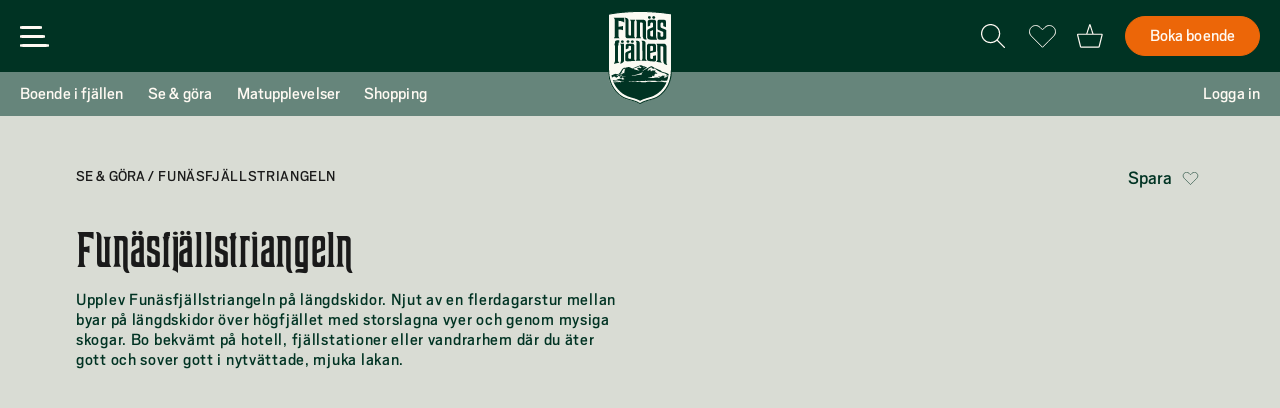

--- FILE ---
content_type: text/html; charset=UTF-8
request_url: https://funasfjallen.se/upplevelser/funasfjallstriangeln/
body_size: 73823
content:
<!DOCTYPE html><html><head><meta charSet="utf-8"/><meta http-equiv="x-ua-compatible" content="ie=edge"/><meta name="viewport" content="width=device-width, initial-scale=1, shrink-to-fit=no"/><meta name="generator" content="Gatsby 5.13.7"/><style data-href="/styles.2e63becab7bb2a938fcb.css" data-identity="gatsby-global-css">@charset "UTF-8";.LiftStatus-module--liftStatusWrapper--f8e99{border:1px solid #003323;border-radius:4px;display:flex;flex:none;flex-direction:column;flex-grow:0;order:0;padding:20px 20px 30px;width:100%}.LiftStatus-module--liftStatusWrapper--f8e99 .LiftStatus-module--textWrapper--38e00{display:flex;width:100%}.LiftStatus-module--liftStatusWrapper--f8e99 .LiftStatus-module--textWrapper--38e00 .LiftStatus-module--left--42130,.LiftStatus-module--liftStatusWrapper--f8e99 .LiftStatus-module--textWrapper--38e00 .LiftStatus-module--right--a3c09{display:flex;flex-direction:column;height:100%;justify-content:space-between}.LiftStatus-module--liftStatusWrapper--f8e99 .LiftStatus-module--textWrapper--38e00 .LiftStatus-module--left--42130{width:60%}.LiftStatus-module--liftStatusWrapper--f8e99 .LiftStatus-module--textWrapper--38e00 .LiftStatus-module--left--42130 .LiftStatus-module--regionTitle--86aaf{font-weight:400;margin-bottom:15px;text-transform:uppercase}.LiftStatus-module--liftStatusWrapper--f8e99 .LiftStatus-module--textWrapper--38e00 .LiftStatus-module--right--a3c09{width:40%}.LiftStatus-module--liftStatusWrapper--f8e99 .LiftStatus-module--textWrapper--38e00 .LiftStatus-module--right--a3c09 p{text-align:right}.LiftStatus-module--liftStatusWrapper--f8e99 .LiftStatus-module--regionTextWrapper--a5fe0{margin-bottom:30px;width:100%}.LiftStatus-module--liftStatusWrapper--f8e99 .LiftStatus-module--liftStatus--148b3{align-items:center;background:#fffaf3;border-bottom:.5px solid #d9dcd4;display:flex;height:50px;justify-content:space-between;padding:16px 0;width:100%}.LiftStatus-module--liftStatusWrapper--f8e99 .LiftStatus-module--liftStatus--148b3 .LiftStatus-module--open--d01dd{align-items:center;color:#003323;display:flex}.LiftStatus-module--liftStatusWrapper--f8e99 .LiftStatus-module--liftStatus--148b3 .LiftStatus-module--open--d01dd:after{background-color:#003323;border-radius:50%;content:"";display:inline-block;height:12px;margin-left:7px;width:12px}.LiftStatus-module--liftStatusWrapper--f8e99 .LiftStatus-module--liftStatus--148b3 .LiftStatus-module--closed--ed474{align-items:center;color:#d23a27;display:flex}.LiftStatus-module--liftStatusWrapper--f8e99 .LiftStatus-module--liftStatus--148b3 .LiftStatus-module--closed--ed474:after{background-color:#d23a27;border-radius:50%;content:"";display:inline-block;height:12px;margin-left:7px;width:12px}.SnowReport-module--snowReportWrapper--b835d .SnowReport-module--title--d0649{font-family:Scout;font-size:18px;font-weight:400;letter-spacing:.04em;line-height:20px;margin-bottom:32px;text-align:left;text-transform:uppercase}.SnowReport-module--snowReportWrapper--b835d .SnowReport-module--grid--7461b{display:flex;flex-direction:row;justify-content:space-between;padding:0 50px}@media(max-width:1024px){.SnowReport-module--snowReportWrapper--b835d .SnowReport-module--grid--7461b{padding:0}}@media(max-width:768px){.SnowReport-module--snowReportWrapper--b835d .SnowReport-module--grid--7461b{padding:0 50px}}@media(max-width:480px){.SnowReport-module--snowReportWrapper--b835d .SnowReport-module--grid--7461b{padding:0}}.SnowReport-module--snowReportWrapper--b835d .SnowReport-module--grid--7461b .SnowReport-module--gridItem--17c67{align-items:center;display:flex;flex-direction:column}.SnowReport-module--snowReportWrapper--b835d .SnowReport-module--grid--7461b .SnowReport-module--gridItem--17c67 p{color:#003323;font-family:Scout;font-weight:400;text-align:center;text-align:left}.SnowReport-module--snowReportWrapper--b835d .SnowReport-module--grid--7461b .SnowReport-module--gridItem--17c67 .SnowReport-module--value--29447{font-size:34px;letter-spacing:0;line-height:34px;margin-bottom:22px;text-align:left;text-transform:uppercase}.SnowReport-module--snowReportWrapper--b835d .SnowReport-module--grid--7461b .SnowReport-module--gridItem--17c67 .SnowReport-module--name--9b991{font-size:18px;letter-spacing:.1px;line-height:20px}.SnowReport-module--snowReportWrapper--b835d .SnowReport-module--loaderWrapper--70702{align-items:center;display:flex;flex-direction:column;height:100px;justify-content:space-around;text-align:center}.SnowReport-module--snowReportWrapper--b835d .SnowReport-module--loader--903c8{animation:SnowReport-module--loader-1--f2958 4.8s linear infinite;height:32px;width:32px}@keyframes SnowReport-module--loader-1--f2958{0%{transform:rotate(0deg)}to{transform:rotate(1turn)}}.SnowReport-module--snowReportWrapper--b835d .SnowReport-module--loader--903c8 span{clip:rect(0,32px,32px,16px);animation:SnowReport-module--loader-2--f445b 1.2s linear infinite;bottom:0;display:block;height:32px;left:0;margin:auto;position:absolute;right:0;top:0;width:32px}@keyframes SnowReport-module--loader-2--f445b{0%{transform:rotate(0deg)}to{transform:rotate(220deg)}}.SnowReport-module--snowReportWrapper--b835d .SnowReport-module--loader--903c8 span:after{clip:rect(0,32px,32px,16px);animation:SnowReport-module--loader-3--85801 1.2s cubic-bezier(.77,0,.175,1) infinite;border:3px solid #003323;border-radius:50%;bottom:0;content:"";height:32px;left:0;margin:auto;position:absolute;right:0;top:0;width:32px}@keyframes SnowReport-module--loader-3--85801{0%{transform:rotate(-140deg)}50%{transform:rotate(-160deg)}to{transform:rotate(140deg)}}.ImageSection-module--imageSectionContainer--60d3b{height:100%;margin:0 auto 40px;max-width:1168px;padding:0 20px}.ImageSection-module--imageSectionContainer--60d3b img{border-radius:4px;-webkit-border-radius:4px;-moz-border-radius:4px;-khtml-border-radius:4px}.ImageSection-module--imageSectionContainer--60d3b .ImageSection-module--emptySpaceWrapper--6fe6c{display:grid;gap:26px;grid-template-columns:calc(50% - 13px) calc(50% - 13px);justify-content:space-between}@media(max-width:768px){.ImageSection-module--imageSectionContainer--60d3b .ImageSection-module--emptySpaceWrapper--6fe6c{display:block}}.ImageSection-module--imageSectionContainer--60d3b .ImageSection-module--emptySpaceWrapper--6fe6c .ImageSection-module--imageRight--aac4e{height:349px;max-width:552px;width:100%}@media(max-width:1024px){.ImageSection-module--imageSectionContainer--60d3b .ImageSection-module--emptySpaceWrapper--6fe6c .ImageSection-module--imageRight--aac4e{margin-right:40px}}@media(max-width:768px){.ImageSection-module--imageSectionContainer--60d3b .ImageSection-module--emptySpaceWrapper--6fe6c .ImageSection-module--imageRight--aac4e{margin-right:0;width:100%}}.ImageSection-module--imageSectionContainer--60d3b .ImageSection-module--emptySpace--192cb{width:100%}.ImageSection-module--imageSectionContainer--60d3b .ImageSection-module--imageAndTextContainer--8f9d7{display:flex;max-width:552px;width:100%}@media(max-width:768px){.ImageSection-module--imageSectionContainer--60d3b .ImageSection-module--imageAndTextContainer--8f9d7{width:100%}}@media(max-width:1024px){.ImageSection-module--imageSectionContainer--60d3b .ImageSection-module--imageAndTextContainer--8f9d7{margin-right:40px}}.ImageSection-module--imageSectionContainer--60d3b .ImageSection-module--imageAndTextContainer--8f9d7 .ImageSection-module--imageAndTextImage--ce018{height:305px;width:50%}@media(max-width:1200px){.ImageSection-module--imageSectionContainer--60d3b .ImageSection-module--imageAndTextContainer--8f9d7 .ImageSection-module--imageAndTextImage--ce018{width:100%}}.ImageSection-module--imageSectionContainer--60d3b .ImageSection-module--imageAndTextContainer--8f9d7 .ImageSection-module--imageAndTextText--90a91{align-self:flex-end;line-height:22px;margin-left:24px;width:50%}@media(max-width:1200px){.ImageSection-module--imageSectionContainer--60d3b .ImageSection-module--imageAndTextContainer--8f9d7 .ImageSection-module--imageAndTextText--90a91{align-self:flex-start;margin-left:0;margin-top:20px;width:100%}.ImageSection-module--imageSectionContainer--60d3b .ImageSection-module--imageAndTextContainer--8f9d7{flex-direction:column}}.ImageSection-module--imageSectionContainer--60d3b .ImageSection-module--imageBorder--226df{border-radius:7px}.ImageSection-module--imageSectionContainer--60d3b .ImageSection-module--credit--3ea31{font-style:italic;padding-right:15px;padding-top:10px;text-align:right}.ImageSection-module--imageSectionContainer--60d3b .ImageSection-module--fullWidthImage--76d5d{margin-top:40px;max-height:300px;width:100%}.ImageSection-module--imageSectionContainer--60d3b .ImageSection-module--doubleImageContainer--aa318{display:flex;height:418px;justify-content:flex-end;margin-top:30px;max-width:calc(50% + 552px)}@media(max-width:1024px){.ImageSection-module--imageSectionContainer--60d3b .ImageSection-module--doubleImageContainer--aa318{margin-right:40px}}@media(max-width:768px){.ImageSection-module--imageSectionContainer--60d3b .ImageSection-module--doubleImageContainer--aa318{flex-direction:column;height:unset;margin-right:0;max-width:100%}}.ImageSection-module--imageSectionContainer--60d3b .ImageSection-module--doubleImageContainer--aa318 .ImageSection-module--doubleImageOne--8bfc5{max-width:360px}@media(max-width:768px){.ImageSection-module--imageSectionContainer--60d3b .ImageSection-module--doubleImageContainer--aa318 .ImageSection-module--doubleImageOne--8bfc5{max-height:400px;max-width:552px}}.ImageSection-module--imageSectionContainer--60d3b .ImageSection-module--doubleImageContainer--aa318 .ImageSection-module--doubleImageTwo--f5540{margin-left:24px;max-width:360px}@media(max-width:768px){.ImageSection-module--imageSectionContainer--60d3b .ImageSection-module--doubleImageContainer--aa318 .ImageSection-module--doubleImageTwo--f5540{margin-left:0;margin-top:30px;max-height:400px;max-width:552px}}.GreenBoxSection-module--section--98474{margin:50px auto;max-width:1168px;padding:20px}@media(max-width:768px){.GreenBoxSection-module--section--98474{margin-bottom:0;max-width:100%}}.GreenBoxSection-module--section--98474 .GreenBoxSection-module--container--8d886{background-color:#d9dcd4;border-radius:4px;color:#003323;max-width:100%;padding:70px}@media(max-width:480px){.GreenBoxSection-module--section--98474 .GreenBoxSection-module--container--8d886{padding:20px}}.GreenBoxSection-module--section--98474 .GreenBoxSection-module--container--8d886 .GreenBoxSection-module--title--30b64{color:#003323;font-family:Teniers;font-size:38px;line-height:42.45px;padding-bottom:28px;width:50%}@media(max-width:768px){.GreenBoxSection-module--section--98474 .GreenBoxSection-module--container--8d886 .GreenBoxSection-module--title--30b64{padding-bottom:10px;width:100%}}.GreenBoxSection-module--section--98474 .GreenBoxSection-module--container--8d886 .GreenBoxSection-module--introText--83f76{font-weight:400;line-height:22px;max-width:552px;padding-bottom:50px;padding-right:20px;width:50%}@media(max-width:768px){.GreenBoxSection-module--section--98474 .GreenBoxSection-module--container--8d886 .GreenBoxSection-module--introText--83f76{line-height:22px;padding-bottom:10px;width:100%}}.GreenBoxSection-module--section--98474 .GreenBoxSection-module--container--8d886 .GreenBoxSection-module--text--ae34a{max-width:552px;width:50%}.GreenBoxSection-module--section--98474 .GreenBoxSection-module--container--8d886 .GreenBoxSection-module--text--ae34a p{font-size:18px;line-height:22px}.GreenBoxSection-module--section--98474 .GreenBoxSection-module--container--8d886 .GreenBoxSection-module--text--ae34a b,.GreenBoxSection-module--section--98474 .GreenBoxSection-module--container--8d886 .GreenBoxSection-module--text--ae34a strong{font-weight:400}.GreenBoxSection-module--section--98474 .GreenBoxSection-module--container--8d886 .GreenBoxSection-module--text--ae34a span{font-weight:300}@media(max-width:768px){.GreenBoxSection-module--section--98474 .GreenBoxSection-module--container--8d886 .GreenBoxSection-module--text--ae34a{column-count:1;width:100%}.GreenBoxSection-module--section--98474 .GreenBoxSection-module--container--8d886 .GreenBoxSection-module--text--ae34a p{line-height:22px}}.GreenBoxSection-module--section--98474 .GreenBoxSection-module--textColumns--9d9f9{display:flex;flex-direction:row;justify-content:space-between}.GreenBoxSection-module--section--98474 .GreenBoxSection-module--textColumns--9d9f9 div:first-of-type{padding-right:25px}.GreenBoxSection-module--section--98474 .GreenBoxSection-module--textColumns--9d9f9 div:first-of-type p:last-of-type{padding-bottom:0}@media(max-width:768px){.GreenBoxSection-module--section--98474 .GreenBoxSection-module--textColumns--9d9f9 div:first-of-type{padding-bottom:10px;padding-right:0}}.GreenBoxSection-module--section--98474 .GreenBoxSection-module--textColumns--9d9f9 div:last-of-type p:last-of-type{padding-bottom:0}@media(max-width:768px){.GreenBoxSection-module--section--98474 .GreenBoxSection-module--textColumns--9d9f9 div p:last-of-type{padding-bottom:10px}.GreenBoxSection-module--section--98474 .GreenBoxSection-module--textColumns--9d9f9 div:last-of-type p:last-of-type{padding-bottom:0}.GreenBoxSection-module--section--98474 .GreenBoxSection-module--textColumns--9d9f9 div:first-of-type p:last-of-type{padding-bottom:8px}.GreenBoxSection-module--section--98474 .GreenBoxSection-module--textColumns--9d9f9{flex-direction:column}}.GreenBoxSection-module--section--98474 .GreenBoxSection-module--author--8ec82{font-style:italic;margin-top:5px;text-align:right;text-transform:capitalize}.VideoSection-module--videoSection--2b8f9{display:flex;justify-content:flex-end;margin:20px auto;max-width:1168px;padding:0 20px}.VideoSection-module--videoSection--2b8f9 .VideoSection-module--wrapper--c519d{width:50%}@media(max-width:1024px){.VideoSection-module--videoSection--2b8f9 .VideoSection-module--wrapper--c519d{padding-right:40px}}@media(max-width:768px){.VideoSection-module--videoSection--2b8f9 .VideoSection-module--wrapper--c519d{justify-content:flex-start;padding-right:0;width:100%}}.VideoSection-module--videoSection--2b8f9 .VideoSection-module--video--dbcc5{max-width:100%}.VideoSection-module--videoSection--2b8f9 .VideoSection-module--video--dbcc5 video{object-fit:cover}@media(max-width:768px){.VideoSection-module--videoSection--2b8f9 .VideoSection-module--video--dbcc5{width:100%}.VideoSection-module--videoSection--2b8f9 .VideoSection-module--video--dbcc5 video{object-fit:contain}}.TwoColumnSection-module--section--b9310{margin:50px 0}@media(max-width:768px){.TwoColumnSection-module--section--b9310{margin:10px 0}}.TwoColumnSection-module--section--b9310 h2{max-width:552px}.TwoColumnSection-module--empty--69cd8,.TwoColumnSection-module--event--b1700,.TwoColumnSection-module--faq--f4849,.TwoColumnSection-module--numbers--5f69a,.TwoColumnSection-module--table--ff2f2,.TwoColumnSection-module--text--9eb8b,.TwoColumnSection-module--widget--5aa41{display:grid;gap:26px;grid-template-columns:calc(50% - 13px) calc(50% - 13px);margin:auto;max-width:1168px;padding:0 20px}@media(max-width:768px){.TwoColumnSection-module--empty--69cd8,.TwoColumnSection-module--event--b1700,.TwoColumnSection-module--faq--f4849,.TwoColumnSection-module--numbers--5f69a,.TwoColumnSection-module--table--ff2f2,.TwoColumnSection-module--text--9eb8b,.TwoColumnSection-module--widget--5aa41{display:block}}.TwoColumnSection-module--widget--5aa41 div{max-width:450px}.TwoColumnSection-module--partners--c34d4{display:grid;gap:25px;grid-template-columns:35% 65%;margin:auto;max-width:1168px;padding:0 20px}@media(max-width:768px){.TwoColumnSection-module--partners--c34d4{display:block}}.TwoColumnSection-module--titleBlock--9d24a{margin-bottom:8px}@media(max-width:767px){.TwoColumnSection-module--titleBlock--9d24a{display:block;line-height:30px;margin-top:30px}}@media(max-width:768px){.TwoColumnSection-module--textBlock--da1c8{margin-bottom:25px}}.TwoColumnSection-module--fillTitleBlock--4a5e9{height:54px;width:100%}@media(max-width:768px){.TwoColumnSection-module--fillTitleBlock--4a5e9{display:none}}.TwoColumnSection-module--image--b5747{display:grid;gap:26px;grid-template-columns:552px auto;margin-left:calc(50vw - 584px);padding-left:20px;width:100%}@media(max-width:1168px){.TwoColumnSection-module--image--b5747{gap:26px;grid-template-columns:calc(50% - 13px) calc(50vw - 13px);margin-left:0;padding-right:20px}}@media(max-width:768px){.TwoColumnSection-module--image--b5747{display:flex;flex-direction:column-reverse}.TwoColumnSection-module--image--b5747 h2{display:none}}.TwoColumnSection-module--image--b5747 .TwoColumnSection-module--imageWrapper--e3a0a{max-height:500px}.TwoColumnSection-module--image--b5747 .TwoColumnSection-module--imageWrapper--e3a0a img{border-radius:4px;-webkit-border-radius:4px;-moz-border-radius:4px;-khtml-border-radius:4px;max-height:500px}.TwoColumnSection-module--numberBlocks--a7e3a{column-gap:20px;display:grid;grid-template-columns:repeat(5,1fr);margin-right:0;overflow-x:scroll;row-gap:70px}@media(max-width:768px){.TwoColumnSection-module--numberBlocks--a7e3a{column-gap:20px;margin-top:10px;row-gap:30px;width:100%}}.TwoColumnSection-module--numberBlocks--a7e3a .TwoColumnSection-module--block--2cff7 .TwoColumnSection-module--numberTitle--c59d2{font-family:scout;font-size:30px;font-weight:400;line-height:34px;margin-bottom:20px;padding-left:0;white-space:nowrap}.TwoColumnSection-module--extraContent--372b4{display:flex;margin-top:20px;width:100%}@media(max-width:480px){.TwoColumnSection-module--extraContent--372b4{flex-direction:column}}.TwoColumnSection-module--extraContent--372b4 .TwoColumnSection-module--button--1fd86{margin-right:12px}@media(max-width:480px){.TwoColumnSection-module--extraContent--372b4 .TwoColumnSection-module--button--1fd86{margin-bottom:10px;width:fit-content}}.TwoColumnSection-module--extraContent--372b4 .TwoColumnSection-module--link--5addd{align-items:center;display:flex;margin-right:20px}@media(max-width:480px){.TwoColumnSection-module--extraContent--372b4 .TwoColumnSection-module--link--5addd{margin-bottom:20px}}.TwoColumnSection-module--extraContent--372b4 .TwoColumnSection-module--link--5addd .TwoColumnSection-module--icon--34581{margin-right:6px}.TwoColumnSection-module--extraContent--372b4 .TwoColumnSection-module--link--5addd .TwoColumnSection-module--arrow--592ad{margin-left:10px}.TwoColumnSection-module--extraContent--372b4 .TwoColumnSection-module--link--5addd:hover{color:#66857b}.TwoColumnSection-module--extraContent--372b4 .TwoColumnSection-module--link--5addd:hover .TwoColumnSection-module--arrow--592ad path,.TwoColumnSection-module--extraContent--372b4 .TwoColumnSection-module--link--5addd:hover .TwoColumnSection-module--icon--34581 path{fill:#66857b}.TwoColumnSection-module--eventInfoWrapper--104a1 .TwoColumnSection-module--eventInfo--14516{column-gap:20px;display:grid;grid-template-columns:minmax(auto,100px) auto;height:fit-content;row-gap:20px}.TwoColumnSection-module--eventInfoWrapper--104a1 p{max-width:552px}.TwoColumnSection-module--eventInfoWrapper--104a1 .TwoColumnSection-module--button--1fd86{width:fit-content}.TwoColumnSection-module--eventInfoWrapper--104a1 .TwoColumnSection-module--datesWrapper--adf64{display:flex;flex-direction:column}.TwoColumnSection-module--logoAndLinkWrapper--20f07{display:grid;gap:10px;grid-template-columns:repeat(4,1fr)}@media(max-width:1024px){.TwoColumnSection-module--logoAndLinkWrapper--20f07{grid-template-columns:repeat(auto-fit,minmax(150px,1fr))}}.TwoColumnSection-module--logoAndLinkWrapper--20f07 .TwoColumnSection-module--logoImage--a7766{max-height:100px}.ArticlePuffsSection-module--articlePuffsSection--2f846{background-color:#d9dcd4;margin:30px 0;width:100%}.ArticlePuffsSection-module--articlePuffsSection--2f846 p{color:#003323;font-family:Scout;font-size:18px;font-weight:300;line-height:22px}.ArticlePuffsSection-module--articlePuffsSection--2f846 .ArticlePuffsSection-module--wrapper--09444{margin:0 auto;max-width:1168px;padding:80px 20px}@media(max-width:768px){.ArticlePuffsSection-module--articlePuffsSection--2f846 .ArticlePuffsSection-module--wrapper--09444{padding:20px}}.ArticlePuffsSection-module--articlePuffsSection--2f846 .ArticlePuffsSection-module--wrapper--09444 .ArticlePuffsSection-module--title--e4497{color:#003323;font-family:Teniers;font-size:48px;font-style:normal;font-weight:400;line-height:50px;margin-bottom:50px}@media(max-width:768px){.ArticlePuffsSection-module--articlePuffsSection--2f846 .ArticlePuffsSection-module--wrapper--09444 .ArticlePuffsSection-module--title--e4497{font-size:38px;line-height:42px;margin-bottom:30px}}.ArticlePuffsSection-module--articlePuffsSection--2f846 .ArticlePuffsSection-module--wrapper--09444 .ArticlePuffsSection-module--cardWrapper--c842b{display:flex;flex-direction:row}@media(max-width:768px){.ArticlePuffsSection-module--articlePuffsSection--2f846 .ArticlePuffsSection-module--wrapper--09444 .ArticlePuffsSection-module--cardWrapper--c842b{flex-direction:column}}.ArticlePuffsSection-module--puffCard--0be07.ArticlePuffsSection-module--double--37d84:first-of-type{margin-right:25px}@media(max-width:768px){.ArticlePuffsSection-module--puffCard--0be07.ArticlePuffsSection-module--double--37d84:first-of-type{margin-bottom:50px}}.ArticlePuffsSection-module--puffCard--0be07 .ArticlePuffsSection-module--image--c1343{border-radius:4px;-webkit-border-radius:4px;-moz-border-radius:4px;-khtml-border-radius:4px;height:271px;margin-bottom:20px;width:100%}.ArticlePuffsSection-module--puffCard--0be07 .ArticlePuffsSection-module--image--c1343 img{border-radius:4px;-webkit-border-radius:4px}.ArticlePuffsSection-module--puffCard--0be07 .ArticlePuffsSection-module--puffTitle--c98df{font-size:28px;line-height:36px;margin-bottom:8px}@media(max-width:768px){.ArticlePuffsSection-module--puffCard--0be07 .ArticlePuffsSection-module--puffTitle--c98df{display:none}}.ArticlePuffsSection-module--puffCard--0be07 .ArticlePuffsSection-module--text--9bce9{margin-bottom:30px;margin-right:70px}@media(max-width:768px){.ArticlePuffsSection-module--puffCard--0be07 .ArticlePuffsSection-module--text--9bce9{margin-right:0;margin-top:20px}}.ArticlePuffsSection-module--puffCard--0be07 .ArticlePuffsSection-module--button--63ba4{width:fit-content}.ArticlePuffsSection-module--puffCard--0be07.ArticlePuffsSection-module--single--76f6a{display:flex;flex-direction:row}@media(max-width:768px){.ArticlePuffsSection-module--puffCard--0be07.ArticlePuffsSection-module--single--76f6a{flex-direction:column}}.ArticlePuffsSection-module--puffCard--0be07.ArticlePuffsSection-module--single--76f6a .ArticlePuffsSection-module--textSection--6a898{width:50%}@media(max-width:768px){.ArticlePuffsSection-module--puffCard--0be07.ArticlePuffsSection-module--single--76f6a .ArticlePuffsSection-module--textSection--6a898{width:100%}}.ArticlePuffsSection-module--puffCard--0be07.ArticlePuffsSection-module--single--76f6a .ArticlePuffsSection-module--image--c1343{border-radius:4px;-webkit-border-radius:4px;-moz-border-radius:4px;-khtml-border-radius:4px;margin-right:120px;width:50%}.ArticlePuffsSection-module--puffCard--0be07.ArticlePuffsSection-module--single--76f6a .ArticlePuffsSection-module--image--c1343 img{border-radius:4px;-webkit-border-radius:4px}@media(max-width:768px){.ArticlePuffsSection-module--puffCard--0be07.ArticlePuffsSection-module--single--76f6a .ArticlePuffsSection-module--image--c1343{margin-right:0;width:100%}}.ArticlePuffsSection-module--puffCard--0be07.ArticlePuffsSection-module--single--76f6a .ArticlePuffsSection-module--text--9bce9{margin-bottom:40px;margin-right:0}.ArticlePuffsSection-module--puffCard--0be07.ArticlePuffsSection-module--single--76f6a .ArticlePuffsSection-module--puffTitle--c98df{color:#003323;font-size:48px;line-height:50px}@media(max-width:768px){.ArticlePuffsSection-module--puffCard--0be07.ArticlePuffsSection-module--single--76f6a .ArticlePuffsSection-module--puffTitle--c98df{display:none}}.ArticlePuffsSection-module--puffCard--0be07.ArticlePuffsSection-module--double--37d84{width:50%}@media(max-width:768px){.ArticlePuffsSection-module--puffCard--0be07.ArticlePuffsSection-module--double--37d84{width:100%}}.YoutubeSection-module--section--9a376{align-items:center;align-self:center;display:flex;flex-direction:column;justify-content:center;margin:20px auto 60px;max-width:1168px;padding:0 20px;text-align:center;width:100%}.YoutubeSection-module--section--9a376 .YoutubeSection-module--textContainer--fccda{margin-bottom:50px}.YoutubeSection-module--section--9a376 .YoutubeSection-module--textContainer--fccda .YoutubeSection-module--title--29a83{margin-bottom:20px}.YoutubeSection-module--section--9a376 .YoutubeSection-module--textContainer--fccda p{font-weight:500;text-align:center}.YoutubeSection-module--section--9a376 .YoutubeSection-module--mediaContainer--ae743{height:auto;max-width:744px;min-height:420px;width:100%}@media(max-width:480px){.YoutubeSection-module--section--9a376 .YoutubeSection-module--mediaContainer--ae743{min-height:315px}}@media(max-width:768px){.YoutubeSection-module--section--9a376{margin:0 auto 60px}}.PagePuffsSection-module--section--71370{height:100%;margin:30px auto 90px;max-width:1168px;padding:0 20px}@media(max-width:768px){.PagePuffsSection-module--section--71370{margin:10px auto 90px}}.PagePuffsSection-module--grid--eb8b2{grid-column-gap:24px;display:grid;grid-template-columns:repeat(3,minmax(0,1fr))}@media(max-width:768px){.PagePuffsSection-module--grid--eb8b2{grid-template-columns:repeat(2,minmax(0,1fr))}}@media(max-width:480px){.PagePuffsSection-module--grid--eb8b2{grid-template-columns:repeat(1,minmax(0,1fr))}}.PagePuffsSection-module--title--323e8{color:#003323;font-size:48px;line-height:40px;margin-bottom:20px}.PagePuffsSection-module--image--3d670{border-radius:4px;-webkit-border-radius:4px;-moz-border-radius:4px;-khtml-border-radius:4px;height:360px;-webkit-mask-image:radial-gradient(#fff,#000);width:auto}@media(max-width:1300px){.PagePuffsSection-module--image--3d670{height:300px;max-width:360px}}.PagePuffsSection-module--image--3d670 img{border-radius:4px;-webkit-border-radius:4px;-moz-border-radius:4px;-khtml-border-radius:4px}.PagePuffsSection-module--image--3d670 img:hover{transform:scale(1.05);transition:transform .5s ease 0s}.PagePuffsSection-module--card--f16ac{display:block;height:fit-content;max-width:360px;overflow:hidden;width:100%}.PagePuffsSection-module--imageWrapper--b478a{position:relative;width:100%}.PagePuffsSection-module--textWrapper--ad314{display:flex;flex-direction:column;gap:4px;margin-bottom:12px;margin-top:12px;max-width:360px;padding:8px;position:relative}.PagePuffsSection-module--textWrapper--ad314 .PagePuffsSection-module--pageTitle--8b943{font-family:Scout;font-size:20px;font-weight:400;letter-spacing:.1px;line-height:24px;text-align:left}.PagePuffsSection-module--textWrapper--ad314 .PagePuffsSection-module--description--3bacd{margin-bottom:12px}.PagePuffsSection-module--textBox--756c6{background-color:#fffaf3;border-radius:4px;bottom:10px;padding:6px;position:absolute;right:10px;-webkit-transform:translateZ(0)}.PagePuffsSection-module--textBox--756c6 .PagePuffsSection-module--text--7c361{font-family:Scout;font-size:18px;font-style:normal;font-weight:300;line-height:18px}.PagePuffsSection-module--priceBox--2dfef{background-color:#66857b;border-radius:6px;padding:6px;position:absolute;right:10px;top:10px;-webkit-transform:translateZ(0)}.PagePuffsSection-module--priceBox--2dfef .PagePuffsSection-module--price--7c209{color:#fff;font-weight:700}.PagePuffsSection-module--dateWrapper--1dd2b{bottom:10px;display:flex;flex-direction:row;gap:8px;left:10px;position:absolute}.PagePuffsSection-module--dateWrapper--1dd2b .PagePuffsSection-module--datesBox--7f46c{background-color:#4f8fcc;border-radius:4px;overflow:hidden;padding:6px;-webkit-transform:translateZ(0)}.PagePuffsSection-module--dateWrapper--1dd2b .PagePuffsSection-module--datesBox--7f46c p{color:#fffaf3;overflow:hidden;text-overflow:ellipsis;white-space:nowrap}*,:after,:before{box-sizing:border-box}html{-webkit-text-size-adjust:100%;-webkit-tap-highlight-color:rgba(0,0,0,0);font-family:sans-serif;line-height:1.15;min-height:-webkit-fill-available}article,aside,figcaption,figure,footer,header,hgroup,main,nav,section{display:block}body{background-color:#fff;color:#000;margin:0;text-align:left}[tabindex="-1"]:focus:not(:focus-visible){outline:0!important}hr{box-sizing:content-box;height:0;overflow:visible}abbr[data-original-title],abbr[title]{border-bottom:0;cursor:help;text-decoration:underline;-webkit-text-decoration:underline dotted;text-decoration:underline dotted;-webkit-text-decoration-skip-ink:none;text-decoration-skip-ink:none}address{font-style:normal;line-height:inherit}address,dl,ol,ul{margin-bottom:1rem}dl,ol,ul{margin-top:0}ol ol,ol ul,ul ol,ul ul{margin-bottom:0}dd{margin-bottom:.5rem;margin-left:0}blockquote{margin:0 0 1rem}b,strong{font-weight:700}small{font-size:.8rem}sub,sup{font-size:.75rem;line-height:0;position:relative;vertical-align:baseline}sub{bottom:-.25em}sup{top:-.5em}a{background-color:transparent}a:not([href]):not([class]),a:not([href]):not([class]):hover{color:inherit;text-decoration:none}code,kbd,pre,samp{font-size:1em}pre{-ms-overflow-style:scrollbar;margin-bottom:1rem;margin-top:0;overflow:auto}figure{margin:0 0 1rem}img{border-style:none}img,svg{vertical-align:middle}svg{overflow:hidden}table{border-collapse:collapse}caption{caption-side:bottom;color:#000;padding-bottom:1rem;padding-top:1rem;text-align:left}th{text-align:inherit}label{display:inline-block;margin-bottom:1rem}button{border-radius:0}button:focus{outline:1px dotted;outline:5px auto -webkit-focus-ring-color}button,input,optgroup,select,textarea{font-family:inherit;font-size:inherit;line-height:inherit;margin:0}button,input{overflow:visible}button,select{text-transform:none}[role=button]{cursor:pointer}select{word-wrap:normal}[type=button],[type=reset],[type=submit],button{-webkit-appearance:button}[type=button]:not(:disabled),[type=reset]:not(:disabled),[type=submit]:not(:disabled),button:not(:disabled){cursor:pointer}[type=button]::-moz-focus-inner,[type=reset]::-moz-focus-inner,[type=submit]::-moz-focus-inner,button::-moz-focus-inner{border-style:none;padding:0}input[type=checkbox],input[type=radio]{box-sizing:border-box;padding:0}textarea{overflow:auto;resize:vertical}fieldset{border:0;margin:0;min-width:0;padding:0}legend{color:inherit;display:block;font-size:1.5rem;line-height:inherit;margin-bottom:.5rem;max-width:100%;padding:0;white-space:normal;width:100%}progress{vertical-align:baseline}[type=number]::-webkit-inner-spin-button,[type=number]::-webkit-outer-spin-button{height:auto}[type=search]{-webkit-appearance:none;outline-offset:-2px}[type=search]::-webkit-search-decoration{-webkit-appearance:none}::-webkit-file-upload-button{-webkit-appearance:button;font:inherit}output{display:inline-block}summary{cursor:pointer;display:list-item}template{display:none}[hidden]{display:none!important}@font-face{font-display:swap;font-family:Scout;font-style:normal;font-weight:400;src:url(/static/Scout-Regular-901059298e645d8e1e33d32583b4e43a.otf) format("opentype")}@font-face{font-display:swap;font-family:Teniers;font-style:normal;font-weight:400;src:url(/static/Teniers-Regular-c9dd85f6e7de326e74bfbca2688069dd.otf) format("opentype")}body,html{-webkit-font-smoothing:antialiased;-moz-osx-font-smoothing:grayscale;color:#1a1a1a;font-family:Scout,sans-serif;font-size:18px;font-weight:300;line-height:22px;overflow-x:hidden}.h1,.h2,.h3,.h4,.h5,.h6,h1,h2,h3,h4,h5,h6{color:#1a1a1a;font-family:Teniers,sans-serif;font-weight:400;letter-spacing:-.25px;line-height:54px;margin:0}label,ol,p,ul{list-style:none;margin:0;padding:0}li{line-height:22px;margin:0}a{color:#1a1a1a;font-weight:400;letter-spacing:.1px;text-decoration:none}a:not([href]):hover{text-decoration:underline}.light{font-weight:300}.regular{font-weight:400}.title1{font-size:34px;line-height:41px}.title2{font-size:28px;line-height:38px}p{line-height:20px}.small{font-size:18px;line-height:22px}.medium{font-size:18px;line-height:20px}.large{font-size:24px;line-height:32px}.extraLarge{font-size:48px;line-height:50px}@media(min-width:768px){.title1{font-size:78px;line-height:87px}.title2{font-size:48px;line-height:50px}.title3{font-size:38px;line-height:44px}p{line-height:24px}.small,p{font-size:18px}.small{line-height:18px}.medium{font-size:20px;line-height:24px}.large{font-size:24px;line-height:32px}.extraLarge{font-size:78px;line-height:74px}}body{background-color:#fffaf3;height:100vh;overflow-x:hidden;overflow:auto;scroll-behavior:smooth;scroll-snap-type:y mandatory}.root{min-height:100vh}.overflow-hidden{overflow:hidden}.mhForm__label.mhForm__label--email{color:#fff;font-family:Scout,sans-serif;font-size:28px;margin-bottom:20px;padding-top:9px}.mhForm__label.mhForm__label--checkbox{width:400px}@media(max-width:480px){.mhForm__input.mhForm__input--email,.mhForm__label.mhForm__label--checkbox{width:100%}}.buttonLink{background-color:#ec6608;border:1px solid #ec6608;border-radius:100px;color:#fffaf3;display:block;font-size:18px;letter-spacing:.1px;line-height:22px;opacity:1;padding:8px 24px;text-align:center;transition:transform .2s ease-out;white-space:nowrap;width:fit-content}.buttonLink:hover{box-shadow:0 1px 12px rgba(0,0,0,.3);transform:scale(1.04)}@media(max-width:480px){.buttonLink{font-size:17px;padding:8px 22px}}.webbshopLink{margin-right:24px}.buttonLinkGreen{background-color:#003323;color:#fffaf3}.buttonLinkGreen,.buttonLinkGreenOutline{border:1px solid #003323;width:fit-content}.buttonLinkGreenOutline{background-color:transparent;color:#003323}.Button-module--primary--656b3{background-color:#ec6608;border:1px solid #ec6608;border-radius:100px;color:#fffaf3;font-size:18px;letter-spacing:.1px;line-height:22px;opacity:1;padding:8px 24px;text-align:center;transition:background-color .2s ease,border-color .2s ease,color .2s ease,transform .2s ease-out;white-space:nowrap}.Button-module--primary--656b3.Button-module--disabled--8b108{background-color:rgba(236,102,8,.6);border-color:rgba(236,102,8,.6)}@media(hover:hover){.Button-module--primary--656b3:hover{box-shadow:0 1px 12px rgba(0,0,0,.3);transform:scale(1.04)}}.Button-module--primary--656b3:active{box-shadow:0 1px 12px rgba(0,0,0,.3);transform:scale(1.04)}.Button-module--primary--656b3:focus{outline:none}.Button-module--primarySmall--451cf{background-color:#ec6608;border:1px solid #ec6608;border-radius:100px;color:#fffaf3;font-size:18px;letter-spacing:.1px;line-height:22px;opacity:1;padding:8px 16px;text-align:center;transition:background-color .2s ease,border-color .2s ease,color .2s ease,transform .2s ease-out;white-space:nowrap}.Button-module--primarySmall--451cf.Button-module--disabled--8b108{background-color:rgba(236,102,8,.6);border-color:rgba(236,102,8,.6)}@media(hover:hover){.Button-module--primarySmall--451cf:hover{box-shadow:0 1px 12px rgba(0,0,0,.3);transform:scale(1.04)}}.Button-module--primarySmall--451cf:active{box-shadow:0 1px 12px rgba(0,0,0,.3);transform:scale(1.04)}.Button-module--primarySmall--451cf:focus{outline:none}.Button-module--primaryReverse--179f9{background-color:#fffaf3;border:1px solid #ec6608;border-radius:100px;color:#ec6608;font-size:18px;letter-spacing:.1px;line-height:22px;opacity:1;padding:8px 24px;text-align:center;text-transform:uppercase;transition:background-color .2s ease,border-color .2s ease,color .2s ease,transform .2s ease-out;white-space:nowrap}.Button-module--primaryReverse--179f9.Button-module--disabled--8b108{background-color:rgba(255,250,243,.6);border-color:rgba(236,102,8,.6)}@media(hover:hover){.Button-module--primaryReverse--179f9:hover{box-shadow:0 1px 12px rgba(0,0,0,.3);transform:scale(1.04)}}.Button-module--primaryReverse--179f9:active{box-shadow:0 1px 12px rgba(0,0,0,.3);transform:scale(1.04)}.Button-module--primaryReverse--179f9:focus{outline:none}.Button-module--secondary--03e23{background-color:transparent;border:1px solid #000;border-radius:100px;color:#000;font-size:18px;letter-spacing:.1px;line-height:22px;opacity:1;padding:8px 24px;text-align:center;text-transform:uppercase;transition:background-color .2s ease,border-color .2s ease,color .2s ease,transform .2s ease-out;white-space:nowrap}.Button-module--secondary--03e23.Button-module--disabled--8b108{border-color:rgba(0,0,0,.5);color:rgba(0,0,0,.5)}@media(hover:hover){.Button-module--secondary--03e23:hover{border-color:rgba(0,0,0,.5);color:rgba(0,0,0,.5);transform:scale(1.04)}}.Button-module--secondary--03e23:active{background-color:rgba(0,0,0,.1);border-color:rgba(0,0,0,.1);transform:scale(1.04)}.Button-module--secondary--03e23:focus{outline:none}.Button-module--secondaryReverse--344bc{background-color:transparent;border:1px solid #fff;border-radius:100px;color:#fff;font-size:18px;letter-spacing:.1px;line-height:22px;opacity:1;padding:8px 24px;text-align:center;text-transform:uppercase;transition:background-color .2s ease,border-color .2s ease,color .2s ease,transform .2s ease-out;white-space:nowrap}.Button-module--secondaryReverse--344bc.Button-module--disabled--8b108{border-color:hsla(0,0%,100%,.5);color:hsla(0,0%,100%,.5)}@media(hover:hover){.Button-module--secondaryReverse--344bc:hover{border-color:hsla(0,0%,100%,.5);color:hsla(0,0%,100%,.5);transform:scale(1.04)}}.Button-module--secondaryReverse--344bc:active{background-color:hsla(0,0%,100%,.1);border-color:hsla(0,0%,100%,.1);transform:scale(1.04)}.Button-module--secondaryReverse--344bc:focus{outline:none}.Button-module--green--d1518{background-color:#003323;border:1px solid #003323;border-radius:100px;color:#fffaf3;font-size:18px;letter-spacing:.1px;line-height:22px;opacity:1;padding:8px 24px;text-align:center;transition:background-color .2s ease,border-color .2s ease,color .2s ease,transform .2s ease-out;white-space:nowrap}.Button-module--green--d1518.Button-module--disabled--8b108{background-color:rgba(0,51,35,.6);border-color:rgba(0,51,35,.6)}@media(hover:hover){.Button-module--green--d1518:hover{box-shadow:0 1px 12px rgba(0,0,0,.3);transform:scale(1.04)}}.Button-module--green--d1518:active{box-shadow:0 1px 12px rgba(0,0,0,.3);transform:scale(1.04)}.Button-module--green--d1518:focus{outline:none}.Button-module--greenOutline--9c59d{background-color:#fffaf3;border:1px solid #003323;border-radius:100px;color:#003323;font-size:18px;letter-spacing:.1px;line-height:22px;opacity:1;padding:8px 24px;text-align:center;transition:background-color .2s ease,border-color .2s ease,color .2s ease,transform .2s ease-out;white-space:nowrap}.Button-module--greenOutline--9c59d.Button-module--disabled--8b108{background-color:rgba(255,250,243,.6);border-color:rgba(0,51,35,.6)}@media(hover:hover){.Button-module--greenOutline--9c59d:hover{box-shadow:0 1px 12px rgba(0,0,0,.3);transform:scale(1.04)}}.Button-module--greenOutline--9c59d:active{box-shadow:0 1px 12px rgba(0,0,0,.3);transform:scale(1.04)}.Button-module--greenOutline--9c59d:focus{outline:none}@media(hover:hover){.Button-module--greenOutline--9c59d:hover{background-color:#66857b;border-color:#66857b;color:#fffaf3;transform:scale(1.04)}}.Footer-module--footer--51bf6{background-color:#003323;color:#fffaf3;overflow:hidden;padding:60px 20px 20px;position:relative;width:100%}@media(min-width:1201px){.Footer-module--footer--51bf6{padding:60px 156px 20px}}.Footer-module--footer--51bf6 .Footer-module--errorMessage--47d0b{bottom:-30px;color:#ff6961;left:20px;opacity:1;position:absolute}.Footer-module--footer--51bf6 .Footer-module--hide--e6d28{opacity:0;transition:opacity 1s}.Footer-module--footer--51bf6 .Footer-module--topBorder--99698{background-color:#003323;border-radius:30px 30px 0 0;height:30px;left:0;position:absolute;right:0;top:-30px}.Footer-module--footer__inner--1a4ae{display:grid;grid-template-columns:auto auto;margin:auto;max-width:1168px}@media(max-width:768px){.Footer-module--footer__inner--1a4ae{display:flex;flex-direction:column}}.Footer-module--footer__inner--1a4ae .Footer-module--infoColumn--4ce24 .Footer-module--newsletter--5fbe6{display:flex;flex-direction:column;position:relative}.Footer-module--footer__inner--1a4ae .Footer-module--infoColumn--4ce24 .Footer-module--newsletter--5fbe6 label{font-size:28px;margin-bottom:20px;padding-top:9px}.Footer-module--footer__inner--1a4ae .Footer-module--infoColumn--4ce24 .Footer-module--newsletter--5fbe6 input{background-color:#fffaf3;border:none;border-radius:26px;height:40px;padding:10.5px 20px;width:316px}.Footer-module--footer__inner--1a4ae .Footer-module--infoColumn--4ce24 .Footer-module--newsletter--5fbe6 input::placeholder{opacity:70%}@media(max-width:768px){.Footer-module--footer__inner--1a4ae .Footer-module--infoColumn--4ce24 .Footer-module--newsletter--5fbe6 input{width:100%}}.Footer-module--footer__inner--1a4ae .Footer-module--infoColumn--4ce24 .Footer-module--newsletter--5fbe6 input:focus,.Footer-module--footer__inner--1a4ae .Footer-module--infoColumn--4ce24 .Footer-module--newsletter--5fbe6 input:focus-visible{border:2px solid #ec6608;outline:none}.Footer-module--footer__inner--1a4ae .Footer-module--infoColumn--4ce24 .Footer-module--newsletter--5fbe6 .Footer-module--inputContainer--1514e{height:40px;position:relative;width:316px}.Footer-module--footer__inner--1a4ae .Footer-module--infoColumn--4ce24 .Footer-module--newsletter--5fbe6 .Footer-module--button--52189{align-items:center;background-color:#003323;border:none;border-radius:50px;display:flex;height:32px;justify-content:space-around;position:absolute;right:5px;top:50%;transform:translateY(-50%);width:32px}@media(max-width:768px){.Footer-module--footer__inner--1a4ae .Footer-module--infoColumn--4ce24 .Footer-module--newsletter--5fbe6 .Footer-module--button--52189{left:auto;right:5px}}.Footer-module--footer__inner--1a4ae .Footer-module--infoColumn--4ce24 .Footer-module--newsletter--5fbe6 .Footer-module--button--52189 div{margin:0}.Footer-module--footer__inner--1a4ae .Footer-module--infoColumn--4ce24 .Footer-module--newsletter--5fbe6 .Footer-module--button--52189 div svg{height:20px;margin-bottom:1.5px;width:16px}.Footer-module--footer__inner--1a4ae .Footer-module--infoColumn--4ce24 .Footer-module--newsletter--5fbe6 .Footer-module--button--52189 div svg path{fill:#fffaf3}.Footer-module--footer__inner--1a4ae .Footer-module--socialMedia--47742{align-items:center;display:flex;margin-top:40px}.Footer-module--footer__inner--1a4ae .Footer-module--socialMedia__item--908e6{margin-right:20px}.Footer-module--footer__inner--1a4ae .Footer-module--footerMenu--8c622{display:grid;grid-template-columns:auto auto}@media(max-width:768px){.Footer-module--footer__inner--1a4ae .Footer-module--footerMenu--8c622{margin-top:20px}}.Footer-module--footer__inner--1a4ae .Footer-module--footerMenu--8c622 .Footer-module--menuColumn--dd255 .Footer-module--menuTitle--8342f{font-size:18px;margin-bottom:20px;text-transform:uppercase}.Footer-module--footer__inner--1a4ae .Footer-module--footerMenu--8c622 .Footer-module--menuColumn--dd255 li{margin-bottom:2px}.Footer-module--footer__inner--1a4ae .Footer-module--footerMenu--8c622 .Footer-module--menuColumn--dd255 li .Footer-module--subItem--cc37d{color:#fffaf3;font-weight:300}.Footer-module--footer__inner--1a4ae .Footer-module--footerMenu--8c622 .Footer-module--menuColumn--dd255 li .Footer-module--activeItem--6c9ba,.Footer-module--footer__inner--1a4ae .Footer-module--footerMenu--8c622 .Footer-module--menuColumn--dd255 li .Footer-module--subItem--cc37d:hover{color:#66857b}.Footer-module--footer__inner--1a4ae .Footer-module--footerMenu--8c622 .Footer-module--menuColumn--dd255 .Footer-module--buttonWrapper--e2fe7{margin-top:20px;transition:background-color .2s ease,border-color .2s ease,color .2s ease,transform .2s ease-out}.Footer-module--footer__inner--1a4ae .Footer-module--footerMenu--8c622 .Footer-module--menuColumn--dd255 .Footer-module--buttonWrapper--e2fe7:hover{transform:scale(1.04)}.Footer-module--footer__inner--1a4ae .Footer-module--footerMenu--8c622 .Footer-module--menuColumn--dd255 .Footer-module--buttonWrapper--e2fe7 .Footer-module--button--52189{background-color:#ec6608;border-radius:20px;color:#fffaf3;line-height:24px;padding:8px 15.5px;white-space:nowrap}.Footer-module--footer__inner--1a4ae .Footer-module--footerMenu--8c622 .Footer-module--menuColumn--dd255 .Footer-module--buttonWrapper--e2fe7 .Footer-module--button--52189:hover{box-shadow:0 1px 12px rgba(0,0,0,.3)}@media(max-width:768px){.Footer-module--footer__inner--1a4ae .Footer-module--footerMenu--8c622 .Footer-module--menuColumn--dd255 .Footer-module--buttonWrapper--e2fe7 .Footer-module--button--52189{display:none}}.Footer-module--footer--51bf6 hr{color:#fffaf3;margin:50px auto 20px;max-width:1168px}@media(max-width:768px){.Footer-module--footer--51bf6 hr{display:none}}.Wysiwyg-module--wysiwyg--79dcb{margin-left:auto;margin-right:auto;max-width:552px;width:100%}.Wysiwyg-module--wysiwyg--79dcb p{font-size:18px;line-height:22px;margin-bottom:10px}.Wysiwyg-module--wysiwyg--79dcb p:last-child{margin-bottom:0}.Wysiwyg-module--wysiwyg--79dcb b,.Wysiwyg-module--wysiwyg--79dcb strong{font-weight:400}.Wysiwyg-module--wysiwyg--79dcb a{font-weight:300;text-decoration:underline}.Wysiwyg-module--wysiwyg--79dcb a:hover{color:#66857b}.Wysiwyg-module--wysiwyg--79dcb span{font-weight:300!important}.Wysiwyg-module--wysiwyg--79dcb ul{font-size:18px;list-style:disc;margin-bottom:22px;padding-left:18px}.Wysiwyg-module--wysiwyg--79dcb h2{font-size:38px;line-height:44px}.GlobalMessage-module--globalMessage--5c3d4{background-color:#fffaf3;box-shadow:0 1px 10px #003323;color:#ec6608;padding:12px 0;position:fixed;top:116px;width:100%;z-index:102}@media(max-width:768px){.GlobalMessage-module--globalMessage--5c3d4{top:80px}}.GlobalMessage-module--globalMessage--5c3d4 .GlobalMessage-module--inner--8fd81{margin:auto;max-width:1500px;padding:0 20px;position:relative;text-align:center;width:100%}.GlobalMessage-module--globalMessage--5c3d4 .GlobalMessage-module--inner--8fd81 p{font-weight:400;text-align:center}.GlobalMessage-module--globalMessage--5c3d4 .GlobalMessage-module--inner--8fd81 .GlobalMessage-module--icon--b3220{justify-self:flex-end;margin-left:20px;position:absolute;right:20px;top:0}.GlobalMessage-module--globalMessage--5c3d4 .GlobalMessage-module--inner--8fd81 .GlobalMessage-module--icon--b3220:hover{cursor:pointer}@media(max-width:768px){.GlobalMessage-module--globalMessage--5c3d4 .GlobalMessage-module--inner--8fd81{padding:0 50px}}.GlobalMessage-module--globalMessage--5c3d4 a,.GlobalMessage-module--globalMessage--5c3d4 span{font-family:Scout,sans-serif!important;font-weight:400!important}.GlobalMessage-module--hide--e87dc{display:none}.DesktopNavigation-module--content--5f302{color:#fffaf3;display:none;height:116px;width:100%}@media(min-width:769px){.DesktopNavigation-module--content--5f302{display:block}}.DesktopNavigation-module--content--5f302 .DesktopNavigation-module--logo--8d4cc{height:93px;left:0;margin:auto;position:absolute;right:0;text-align:center;top:10.6px;width:64px;z-index:101}.DesktopNavigation-module--content--5f302 .DesktopNavigation-module--mainNav--365eb{background-color:#003323;height:72px;position:fixed;top:0;width:100%;z-index:100}.DesktopNavigation-module--content--5f302 .DesktopNavigation-module--mainNav__inner--f50a2{align-items:center;display:flex;height:100%;justify-content:space-between;margin:auto;max-width:1500px}.DesktopNavigation-module--content--5f302 .DesktopNavigation-module--mainNav__inner--f50a2 .DesktopNavigation-module--hamburger--22a8e{cursor:pointer;margin-left:20px}.DesktopNavigation-module--content--5f302 .DesktopNavigation-module--mainNav__inner--f50a2 .DesktopNavigation-module--hamburger__line--f1ac7{background-color:#fffaf3;border-radius:20%;height:3px;margin-bottom:6px}.DesktopNavigation-module--content--5f302 .DesktopNavigation-module--mainNav__inner--f50a2 .DesktopNavigation-module--hamburger__line--f1ac7:first-child{width:22px}.DesktopNavigation-module--content--5f302 .DesktopNavigation-module--mainNav__inner--f50a2 .DesktopNavigation-module--hamburger__line--f1ac7:nth-child(2){width:25px}.DesktopNavigation-module--content--5f302 .DesktopNavigation-module--mainNav__inner--f50a2 .DesktopNavigation-module--hamburger__line--f1ac7:nth-child(3){margin-bottom:0;width:29px}.DesktopNavigation-module--content--5f302 .DesktopNavigation-module--mainNav__inner--f50a2 .DesktopNavigation-module--heartIcon--57058{position:relative}.DesktopNavigation-module--content--5f302 .DesktopNavigation-module--mainNav__inner--f50a2 .DesktopNavigation-module--boxPointer--41432{border-bottom:15px solid #d9dcd4;border-left:15px solid transparent;border-right:15px solid transparent;height:0;left:25px;position:absolute;top:34px;width:0}.DesktopNavigation-module--content--5f302 .DesktopNavigation-module--mainNav__inner--f50a2 .DesktopNavigation-module--likeInfoBox--4e590{background-color:#d9dcd4;border-radius:4px;color:#1a1a1a;left:-30px;padding:25px;position:absolute;top:49px;width:264px;z-index:100}.DesktopNavigation-module--content--5f302 .DesktopNavigation-module--mainNav__inner--f50a2 .DesktopNavigation-module--likeInfoBox--4e590 .DesktopNavigation-module--cross--2f172{cursor:pointer;position:absolute;right:10px;top:5px}.DesktopNavigation-module--content--5f302 .DesktopNavigation-module--mainNav__inner--f50a2 .DesktopNavigation-module--likeIndicator--5f418{background-color:#ec6608;border:1px solid #fffaf3;border-radius:50%;height:10px;position:absolute;right:-7px;top:-2px;width:10px}.DesktopNavigation-module--content--5f302 .DesktopNavigation-module--mainNav__inner--f50a2 .DesktopNavigation-module--items--9114c{align-items:center;display:flex;margin-right:20px;max-width:45%}.DesktopNavigation-module--content--5f302 .DesktopNavigation-module--mainNav__inner--f50a2 .DesktopNavigation-module--items--9114c .DesktopNavigation-module--bookLink--a2a9a,.DesktopNavigation-module--content--5f302 .DesktopNavigation-module--mainNav__inner--f50a2 .DesktopNavigation-module--items--9114c .DesktopNavigation-module--icon--6ad1f{margin-left:24px}.DesktopNavigation-module--content--5f302 .DesktopNavigation-module--mainNav__inner--f50a2 .DesktopNavigation-module--items--9114c .DesktopNavigation-module--icon--6ad1f{cursor:pointer;height:24px;width:24px}.DesktopNavigation-module--content--5f302 .DesktopNavigation-module--mainNav__inner--f50a2 .DesktopNavigation-module--items--9114c #citybreak_basket_widget_display .cb-text{position:absolute;right:0;top:0}.DesktopNavigation-module--content--5f302 .DesktopNavigation-module--mainNav__inner--f50a2 .DesktopNavigation-module--items--9114c #citybreak_basket_widget_display .cb-text .cb-amount,.DesktopNavigation-module--content--5f302 .DesktopNavigation-module--mainNav__inner--f50a2 .DesktopNavigation-module--items--9114c #citybreak_basket_widget_display .cb-text .cb-label,.DesktopNavigation-module--content--5f302 .DesktopNavigation-module--mainNav__inner--f50a2 .DesktopNavigation-module--items--9114c #citybreak_basket_widget_display .cb-text .cb-label-short,.DesktopNavigation-module--content--5f302 .DesktopNavigation-module--mainNav__inner--f50a2 .DesktopNavigation-module--items--9114c #citybreak_basket_widget_display .cb-text .cb-text{display:none}.DesktopNavigation-module--content--5f302 .DesktopNavigation-module--mainNav__inner--f50a2 .DesktopNavigation-module--items--9114c #citybreak_basket_widget_display .cb-text .cb-count{align-items:center;background-color:#ec6608;border-radius:50%;color:#fff;display:flex;font-size:10px;height:12px;justify-content:space-evenly;position:absolute;right:-8px;text-align:center;top:3px;width:12px}.DesktopNavigation-module--content--5f302 .DesktopNavigation-module--subNav--c1cc1{background-color:#66857b;height:44px;position:fixed;top:72px;width:100%;z-index:90}.DesktopNavigation-module--content--5f302 .DesktopNavigation-module--subNav__inner--d2861{align-items:center;display:flex;height:100%;justify-content:space-between;margin:auto;max-width:1500px}.DesktopNavigation-module--content--5f302 .DesktopNavigation-module--subNav__items--7afe9{align-items:center;display:flex}.DesktopNavigation-module--content--5f302 .DesktopNavigation-module--subNav__items--7afe9:first-child{list-style-type:none;margin-left:20px;padding:0}.DesktopNavigation-module--content--5f302 .DesktopNavigation-module--subNav__items--7afe9:first-child li{margin:0 24px 0 0}.DesktopNavigation-module--content--5f302 .DesktopNavigation-module--subNav__items--7afe9:nth-child(2){margin-right:20px}.DesktopNavigation-module--content--5f302 .DesktopNavigation-module--subNav__items--7afe9:nth-child(2) p{margin:0 0 0 24px}.DesktopNavigation-module--content--5f302 .DesktopNavigation-module--subNav__items--7afe9 .DesktopNavigation-module--navLink--32e0d{color:#fffaf3}.DesktopNavigation-module--content--5f302 .DesktopNavigation-module--subNav__items--7afe9 .DesktopNavigation-module--navLink--32e0d:hover{color:#d9dcd4}.DesktopNavigation-module--content--5f302 .DesktopNavigation-module--subNav--c1cc1 .DesktopNavigation-module--activeItem--94f58{text-decoration:underline}.SearchBar-module--searchBar--c0813 .SearchBar-module--form--b11fa{display:flex}.SearchBar-module--searchBar--c0813 .SearchBar-module--button--d305b{display:none}.SearchBar-module--searchBar--c0813 .SearchBar-module--icon--5ded8.SearchBar-module--active--26ae3{background-color:#fffaf3;border-radius:26px 0 0 26px;padding:6px 10px;width:fit-content}.SearchBar-module--searchBar--c0813 .SearchBar-module--icon--5ded8.SearchBar-module--active--26ae3 path{fill:#003323}.SearchBar-module--searchBar--c0813 .SearchBar-module--input--c8788{background-color:#fffaf3;border:none;border-radius:0 26px 26px 0;outline:none;padding:0;transition:width 2s;width:0}.SearchBar-module--searchBar--c0813 .SearchBar-module--input--c8788.SearchBar-module--active--26ae3{max-width:100%;padding:6px;width:200px}@media(max-width:1200px){.SearchBar-module--searchBar--c0813 .SearchBar-module--input--c8788.SearchBar-module--active--26ae3{width:150px}}@media(max-width:480px){.SearchBar-module--searchBar--c0813 .SearchBar-module--input--c8788.SearchBar-module--active--26ae3{width:100px}}.HamburgerMenu-module--overlay--71397{background-color:rgba(0,0,0,.4);display:none;inset:0;position:fixed;z-index:150}.HamburgerMenu-module--overlay--71397.HamburgerMenu-module--visible--ecee5{display:block}.HamburgerMenu-module--menu--d16f7{background-color:#d9dcd4;border-radius:0 20px 20px 0;bottom:0;left:0;overflow-y:scroll;padding:39px 0 39px 60px;position:fixed;top:0;transform:translateX(-100%);transition:all .5s ease-in-out;width:420px;z-index:200}@media(max-width:480px){.HamburgerMenu-module--menu--d16f7{border-radius:0;padding:29px 0 29px 29px;width:100%}}.HamburgerMenu-module--menu--d16f7.HamburgerMenu-module--expanded--7d64b{transform:translateX(0)}.HamburgerMenu-module--menu--d16f7 .HamburgerMenu-module--content--5eab7{display:flex;flex-direction:column;height:100%;width:100%}.HamburgerMenu-module--menu--d16f7 .HamburgerMenu-module--content--5eab7 .HamburgerMenu-module--navigationIcons--a6a38{display:flex;justify-content:right}.HamburgerMenu-module--menu--d16f7 .HamburgerMenu-module--content--5eab7 .HamburgerMenu-module--navigationIcons--a6a38 svg{cursor:pointer;height:17px;margin-right:45px;width:13px}.HamburgerMenu-module--menu--d16f7 .HamburgerMenu-module--content--5eab7 .HamburgerMenu-module--navigationIcons--a6a38.HamburgerMenu-module--justifyIcons--3b5ad{justify-content:space-between}.HamburgerMenu-module--menu--d16f7 .HamburgerMenu-module--content--5eab7 .HamburgerMenu-module--defaultMenuItems--a2e6d,.HamburgerMenu-module--menu--d16f7 .HamburgerMenu-module--content--5eab7 .HamburgerMenu-module--staticMenuItems--2388e{display:flex;flex-direction:column;list-style:none;margin-right:45px}.HamburgerMenu-module--menu--d16f7 .HamburgerMenu-module--content--5eab7 .HamburgerMenu-module--defaultMenuItems--a2e6d .HamburgerMenu-module--defaultMenuItem--33953,.HamburgerMenu-module--menu--d16f7 .HamburgerMenu-module--content--5eab7 .HamburgerMenu-module--defaultMenuItems--a2e6d .HamburgerMenu-module--defaultMenuSubItem--b59dc,.HamburgerMenu-module--menu--d16f7 .HamburgerMenu-module--content--5eab7 .HamburgerMenu-module--defaultMenuItems--a2e6d .HamburgerMenu-module--staticMenuItem--2833f,.HamburgerMenu-module--menu--d16f7 .HamburgerMenu-module--content--5eab7 .HamburgerMenu-module--staticMenuItems--2388e .HamburgerMenu-module--defaultMenuItem--33953,.HamburgerMenu-module--menu--d16f7 .HamburgerMenu-module--content--5eab7 .HamburgerMenu-module--staticMenuItems--2388e .HamburgerMenu-module--defaultMenuSubItem--b59dc,.HamburgerMenu-module--menu--d16f7 .HamburgerMenu-module--content--5eab7 .HamburgerMenu-module--staticMenuItems--2388e .HamburgerMenu-module--staticMenuItem--2833f{color:#003323;cursor:pointer;font-weight:400}.HamburgerMenu-module--menu--d16f7 .HamburgerMenu-module--content--5eab7 .HamburgerMenu-module--defaultMenuItems--a2e6d .HamburgerMenu-module--defaultMenuItem--33953:hover,.HamburgerMenu-module--menu--d16f7 .HamburgerMenu-module--content--5eab7 .HamburgerMenu-module--defaultMenuItems--a2e6d .HamburgerMenu-module--defaultMenuSubItem--b59dc:hover,.HamburgerMenu-module--menu--d16f7 .HamburgerMenu-module--content--5eab7 .HamburgerMenu-module--defaultMenuItems--a2e6d .HamburgerMenu-module--staticMenuItem--2833f:hover,.HamburgerMenu-module--menu--d16f7 .HamburgerMenu-module--content--5eab7 .HamburgerMenu-module--staticMenuItems--2388e .HamburgerMenu-module--defaultMenuItem--33953:hover,.HamburgerMenu-module--menu--d16f7 .HamburgerMenu-module--content--5eab7 .HamburgerMenu-module--staticMenuItems--2388e .HamburgerMenu-module--defaultMenuSubItem--b59dc:hover,.HamburgerMenu-module--menu--d16f7 .HamburgerMenu-module--content--5eab7 .HamburgerMenu-module--staticMenuItems--2388e .HamburgerMenu-module--staticMenuItem--2833f:hover{color:#66857b}.HamburgerMenu-module--menu--d16f7 .HamburgerMenu-module--content--5eab7 .HamburgerMenu-module--defaultMenuItems--a2e6d .HamburgerMenu-module--defaultMenuItem--33953,.HamburgerMenu-module--menu--d16f7 .HamburgerMenu-module--content--5eab7 .HamburgerMenu-module--defaultMenuItems--a2e6d .HamburgerMenu-module--defaultMenuSubItem--b59dc,.HamburgerMenu-module--menu--d16f7 .HamburgerMenu-module--content--5eab7 .HamburgerMenu-module--staticMenuItems--2388e .HamburgerMenu-module--defaultMenuItem--33953,.HamburgerMenu-module--menu--d16f7 .HamburgerMenu-module--content--5eab7 .HamburgerMenu-module--staticMenuItems--2388e .HamburgerMenu-module--defaultMenuSubItem--b59dc{color:#003323;display:flex;flex-direction:row;justify-content:space-between}.HamburgerMenu-module--menu--d16f7 .HamburgerMenu-module--content--5eab7 .HamburgerMenu-module--defaultMenuItems--a2e6d .HamburgerMenu-module--defaultMenuItem--33953 svg,.HamburgerMenu-module--menu--d16f7 .HamburgerMenu-module--content--5eab7 .HamburgerMenu-module--defaultMenuItems--a2e6d .HamburgerMenu-module--defaultMenuSubItem--b59dc svg,.HamburgerMenu-module--menu--d16f7 .HamburgerMenu-module--content--5eab7 .HamburgerMenu-module--staticMenuItems--2388e .HamburgerMenu-module--defaultMenuItem--33953 svg,.HamburgerMenu-module--menu--d16f7 .HamburgerMenu-module--content--5eab7 .HamburgerMenu-module--staticMenuItems--2388e .HamburgerMenu-module--defaultMenuSubItem--b59dc svg{height:17px;width:13px}.HamburgerMenu-module--menu--d16f7 .HamburgerMenu-module--content--5eab7 .HamburgerMenu-module--defaultMenuItems--a2e6d .HamburgerMenu-module--defaultMenuItem--33953:hover path,.HamburgerMenu-module--menu--d16f7 .HamburgerMenu-module--content--5eab7 .HamburgerMenu-module--defaultMenuItems--a2e6d .HamburgerMenu-module--defaultMenuSubItem--b59dc:hover path,.HamburgerMenu-module--menu--d16f7 .HamburgerMenu-module--content--5eab7 .HamburgerMenu-module--staticMenuItems--2388e .HamburgerMenu-module--defaultMenuItem--33953:hover path,.HamburgerMenu-module--menu--d16f7 .HamburgerMenu-module--content--5eab7 .HamburgerMenu-module--staticMenuItems--2388e .HamburgerMenu-module--defaultMenuSubItem--b59dc:hover path{stroke:#66857b}.HamburgerMenu-module--menu--d16f7 .HamburgerMenu-module--content--5eab7 .HamburgerMenu-module--defaultMenuItems--a2e6d{gap:34px;margin-top:44px;padding-bottom:39px}.HamburgerMenu-module--menu--d16f7 .HamburgerMenu-module--content--5eab7 .HamburgerMenu-module--defaultMenuItems--a2e6d .HamburgerMenu-module--defaultMenuItem--33953,.HamburgerMenu-module--menu--d16f7 .HamburgerMenu-module--content--5eab7 .HamburgerMenu-module--defaultMenuItems--a2e6d .HamburgerMenu-module--openMenuItem--aed98{color:#003323;font-size:34px;font-weight:400}.HamburgerMenu-module--menu--d16f7 .HamburgerMenu-module--content--5eab7 .HamburgerMenu-module--defaultMenuItems--a2e6d .HamburgerMenu-module--openMenuItem--aed98{cursor:default}.HamburgerMenu-module--menu--d16f7 .HamburgerMenu-module--content--5eab7 .HamburgerMenu-module--defaultMenuItems--a2e6d .HamburgerMenu-module--defaultSubMenuItems--68f54{display:flex;flex-direction:column;gap:10px}.HamburgerMenu-module--menu--d16f7 .HamburgerMenu-module--content--5eab7 .HamburgerMenu-module--defaultMenuItems--a2e6d .HamburgerMenu-module--defaultSubMenuItems--68f54 .HamburgerMenu-module--labelWrapper--c97b1{align-items:end;display:flex;flex-direction:row;justify-content:space-between;width:100%}.HamburgerMenu-module--menu--d16f7 .HamburgerMenu-module--content--5eab7 .HamburgerMenu-module--defaultMenuItems--a2e6d .HamburgerMenu-module--defaultSubMenuItems--68f54 .HamburgerMenu-module--labelWrapper--c97b1 .HamburgerMenu-module--dropDownIcon--6b9e2{transition:all .3s ease-in-out}.HamburgerMenu-module--menu--d16f7 .HamburgerMenu-module--content--5eab7 .HamburgerMenu-module--defaultMenuItems--a2e6d .HamburgerMenu-module--defaultSubMenuItems--68f54 .HamburgerMenu-module--labelWrapper--c97b1 .HamburgerMenu-module--dropDownIcon--6b9e2.HamburgerMenu-module--rotate--30239{transform:rotate(180deg)}.HamburgerMenu-module--menu--d16f7 .HamburgerMenu-module--content--5eab7 .HamburgerMenu-module--defaultMenuItems--a2e6d .HamburgerMenu-module--defaultSubMenuItems--68f54 .HamburgerMenu-module--defaultMenuSubItem--b59dc{font-size:24px;margin-top:17px}.HamburgerMenu-module--menu--d16f7 .HamburgerMenu-module--content--5eab7 .HamburgerMenu-module--defaultMenuItems--a2e6d .HamburgerMenu-module--defaultSubMenuItems--68f54 .HamburgerMenu-module--dropDownWrapper--38cf4{overflow:hidden}.HamburgerMenu-module--menu--d16f7 .HamburgerMenu-module--content--5eab7 .HamburgerMenu-module--defaultMenuItems--a2e6d .HamburgerMenu-module--defaultSubMenuItems--68f54 .HamburgerMenu-module--dropDownWrapper--38cf4 .HamburgerMenu-module--dropDown--69df1{display:flex;flex-direction:column;gap:16px;margin-top:-130%;transition:all .3s ease-in-out}.HamburgerMenu-module--menu--d16f7 .HamburgerMenu-module--content--5eab7 .HamburgerMenu-module--defaultMenuItems--a2e6d .HamburgerMenu-module--defaultSubMenuItems--68f54 .HamburgerMenu-module--dropDownWrapper--38cf4 .HamburgerMenu-module--dropDown--69df1 .HamburgerMenu-module--dropDownItem--054c9{cursor:pointer;font-size:20px;font-weight:300}.HamburgerMenu-module--menu--d16f7 .HamburgerMenu-module--content--5eab7 .HamburgerMenu-module--defaultMenuItems--a2e6d .HamburgerMenu-module--defaultSubMenuItems--68f54 .HamburgerMenu-module--dropDownWrapper--38cf4 .HamburgerMenu-module--dropDown--69df1 .HamburgerMenu-module--dropDownItem--054c9:hover{color:#66857b}.HamburgerMenu-module--menu--d16f7 .HamburgerMenu-module--content--5eab7 .HamburgerMenu-module--defaultMenuItems--a2e6d .HamburgerMenu-module--defaultSubMenuItems--68f54 .HamburgerMenu-module--dropDownWrapper--38cf4 .HamburgerMenu-module--dropDown--69df1.HamburgerMenu-module--expanded--7d64b{margin:10px 0}.HamburgerMenu-module--menu--d16f7 .HamburgerMenu-module--content--5eab7 .HamburgerMenu-module--staticMenuItems--2388e{gap:15px;margin-top:20px}.HamburgerMenu-module--menu--d16f7 .HamburgerMenu-module--content--5eab7 .HamburgerMenu-module--staticMenuItems--2388e .HamburgerMenu-module--staticMenuItem--2833f{font-size:20px}.HamburgerMenu-module--menu--d16f7 .HamburgerMenu-module--content--5eab7 .HamburgerMenu-module--staticMenuSubItems--82a6e{margin-top:0}.HamburgerMenu-module--menu--d16f7 .HamburgerMenu-module--content--5eab7 .HamburgerMenu-module--imageMenu--9cd36{display:flex;flex-direction:row;margin-top:50px}.HamburgerMenu-module--menu--d16f7 .HamburgerMenu-module--content--5eab7 .HamburgerMenu-module--imageMenu--9cd36 .HamburgerMenu-module--imageMenuItem--3ea29{display:flex;position:relative;text-align:center;width:100%}.HamburgerMenu-module--menu--d16f7 .HamburgerMenu-module--content--5eab7 .HamburgerMenu-module--imageMenu--9cd36 .HamburgerMenu-module--imageMenuItem--3ea29 h1{align-items:center;color:#fff;justify-content:center;left:50%;line-height:24px;position:absolute;top:50%;transform:translate(calc(-50% - 6px),-50%);z-index:1}.HamburgerMenu-module--menu--d16f7 .HamburgerMenu-module--content--5eab7 .HamburgerMenu-module--imageMenu--9cd36 .HamburgerMenu-module--imageMenuItem--3ea29 .HamburgerMenu-module--imageWrapper--5403d{align-content:center;border-radius:4px;-webkit-border-radius:4px;-moz-border-radius:4px;-khtml-border-radius:4px;display:grid;justify-content:center;margin-right:12px;overflow:hidden}.HamburgerMenu-module--menu--d16f7 .HamburgerMenu-module--content--5eab7 .HamburgerMenu-module--imageMenu--9cd36 .HamburgerMenu-module--imageMenuItem--3ea29 .HamburgerMenu-module--imageWrapper--5403d img{border-radius:4px;-webkit-border-radius:4px;height:170px;width:137px}.HamburgerMenu-module--menu--d16f7 .HamburgerMenu-module--content--5eab7 .HamburgerMenu-module--fixedMenuItems--da847{margin-top:50px;padding-bottom:20px}.HamburgerMenu-module--menu--d16f7 .HamburgerMenu-module--content--5eab7 .HamburgerMenu-module--fixedMenuItems--da847 .HamburgerMenu-module--fixedMenuitem--9b407{align-items:center;display:flex;flex-direction:row;gap:11px;width:100%}.HamburgerMenu-module--menu--d16f7 .HamburgerMenu-module--content--5eab7 .HamburgerMenu-module--fixedMenuItems--da847 .HamburgerMenu-module--fixedMenuitem--9b407 svg{height:20px;width:25px}.HamburgerMenu-module--menu--d16f7 .HamburgerMenu-module--content--5eab7 .HamburgerMenu-module--fixedMenuItems--da847 .HamburgerMenu-module--fixedMenuitem--9b407 svg path{fill:#003323}.HamburgerMenu-module--menu--d16f7 .HamburgerMenu-module--content--5eab7 .HamburgerMenu-module--fixedMenuItems--da847 .HamburgerMenu-module--fixedMenuitem--9b407 a,.HamburgerMenu-module--menu--d16f7 .HamburgerMenu-module--content--5eab7 .HamburgerMenu-module--fixedMenuItems--da847 .HamburgerMenu-module--fixedMenuitem--9b407 p{color:#003323;cursor:pointer;font-size:20px;font-weight:300}.HamburgerMenu-module--menu--d16f7 .HamburgerMenu-module--content--5eab7 .HamburgerMenu-module--fixedMenuItems--da847 .HamburgerMenu-module--fixedMenuitem--9b407 a:hover,.HamburgerMenu-module--menu--d16f7 .HamburgerMenu-module--content--5eab7 .HamburgerMenu-module--fixedMenuItems--da847 .HamburgerMenu-module--fixedMenuitem--9b407 p:hover{color:#66857b}.HamburgerMenu-module--menu--d16f7 .HamburgerMenu-module--content--5eab7 .HamburgerMenu-module--fixedMenuItems--da847 .HamburgerMenu-module--fixedMenuitem--9b407 .HamburgerMenu-module--heartIcon--9c801 path{fill:none;stroke:#003323}.HamburgerMenu-module--menu--d16f7 .HamburgerMenu-module--content--5eab7 .HamburgerMenu-module--fixedMenuItems--da847 .HamburgerMenu-module--fixedMenuitem--9b407:not(:first-child){margin-top:15px}.ImageSlideshow-module--imageSlideshow--65720{margin:50px auto 60px;width:100%}@media(max-width:768px){.ImageSlideshow-module--imageSlideshow--65720{margin:30px auto 40px}}.ImageSlideshow-module--slideshow--5f864{height:700px;position:relative}@media(max-width:1168px){.ImageSlideshow-module--slideshow--5f864{height:500px}}@media(max-width:768px){.ImageSlideshow-module--slideshow--5f864{height:400px}}.ImageSlideshow-module--slide--51841 .ImageSlideshow-module--imageWrapper--e54a6{height:100%;width:100%}.ImageSlideshow-module--slide--51841 .ImageSlideshow-module--imageWrapper--e54a6 .gatsby-image-wrapper{max-height:100%;min-height:100%;min-width:100%}.ImageSlideshow-module--slide--51841 .ImageSlideshow-module--imageWrapper--e54a6 img{border-radius:6px;-moz-border-radius:6px;-webkit-border-radius:6px;-khtml-border-radius:6px}.ImageSlideshow-module--slideWithText--ef0b8{display:grid;grid-template-rows:auto auto;height:100%}.ImageSlideshow-module--slideWithText--ef0b8 .ImageSlideshow-module--imageText--609ea{margin:auto;max-width:552px;padding:0 30px 10px}.ImageSlideshow-module--slideWithText--ef0b8 .ImageSlideshow-module--imageText--609ea p{margin-bottom:20px}.ImageSlideshow-module--slideWithText--ef0b8 .ImageSlideshow-module--imageWrapper--e54a6{max-height:100%;min-height:100%}.ImageSlideshow-module--arrowInMenu--a9113,.ImageSlideshow-module--arrowLeft--52143,.ImageSlideshow-module--arrowRight--35eaa{background-color:#fffaf3;border:2px solid #003323;border-radius:50%;cursor:pointer;padding:8px 12px;position:absolute;z-index:10}.ImageSlideshow-module--arrowRight--35eaa{right:20px;top:337px}.ImageSlideshow-module--arrowLeft--52143{left:20px;top:337px}@media(max-width:1168px){.ImageSlideshow-module--arrowLeft--52143,.ImageSlideshow-module--arrowRight--35eaa{top:237px}}@media(max-width:768px){.ImageSlideshow-module--arrowLeft--52143,.ImageSlideshow-module--arrowRight--35eaa{bottom:20px;top:auto}}@media(hover:hover){.ImageSlideshow-module--arrowLeft--52143:hover,.ImageSlideshow-module--arrowRight--35eaa:hover{background-color:#003323;transform:scale(1.1)}.ImageSlideshow-module--arrowLeft--52143:hover svg path,.ImageSlideshow-module--arrowRight--35eaa:hover svg path{fill:#fffaf3}}.ImageSlideshow-module--arrowInMenu--a9113{right:0;top:50%;transform:translate(-50%,-50%)}@media(hover:hover){.ImageSlideshow-module--arrowInMenu--a9113:hover{background-color:#003323}.ImageSlideshow-module--arrowInMenu--a9113:hover svg path{fill:#fffaf3}}.MobileNavigation-module--content--4eae0{background-color:#003323;color:#fffaf3;display:none;height:80px;position:relative;width:100%}@media(max-width:768px){.MobileNavigation-module--content--4eae0{display:block}}.MobileNavigation-module--content--4eae0 .MobileNavigation-module--logoLink--99649 svg{height:52px;left:0;margin:auto;position:absolute;right:0;text-align:center;top:14px;width:33.84px;z-index:102}.MobileNavigation-module--content--4eae0 .MobileNavigation-module--mainNav--c2513{background-color:#003323;height:80px;position:fixed;top:0;width:100%;z-index:101}.MobileNavigation-module--content--4eae0 .MobileNavigation-module--mainNav__inner--557ad{align-items:center;display:flex;height:100%;justify-content:space-between;margin:0 20px}.MobileNavigation-module--content--4eae0 .MobileNavigation-module--mainNav__inner--557ad .MobileNavigation-module--hamburger--e2bc9{display:flex;flex-direction:column}.MobileNavigation-module--content--4eae0 .MobileNavigation-module--mainNav__inner--557ad .MobileNavigation-module--hamburger__line--25314{background-color:#fffaf3;border-radius:20%;height:3px;margin-bottom:6px}.MobileNavigation-module--content--4eae0 .MobileNavigation-module--mainNav__inner--557ad .MobileNavigation-module--hamburger__line--25314:first-child{width:22px}.MobileNavigation-module--content--4eae0 .MobileNavigation-module--mainNav__inner--557ad .MobileNavigation-module--hamburger__line--25314:nth-child(2){width:25px}.MobileNavigation-module--content--4eae0 .MobileNavigation-module--mainNav__inner--557ad .MobileNavigation-module--hamburger__line--25314:nth-child(3){margin-bottom:0;width:28px}.MobileNavigation-module--content--4eae0 .MobileNavigation-module--mainNav__inner--557ad .MobileNavigation-module--boxPointer--c214b{border-bottom:15px solid #d9dcd4;border-left:15px solid transparent;border-right:15px solid transparent;height:0;left:15px;position:absolute;top:65px;width:0}.MobileNavigation-module--content--4eae0 .MobileNavigation-module--mainNav__inner--557ad .MobileNavigation-module--likeInfoBox--7051c{background-color:#d9dcd4;border-radius:4px;color:#1a1a1a;left:10px;padding:25px;position:absolute;top:70px;width:264px;z-index:100}.MobileNavigation-module--content--4eae0 .MobileNavigation-module--mainNav__inner--557ad .MobileNavigation-module--likeInfoBox--7051c .MobileNavigation-module--cross--2ced6{cursor:pointer;position:absolute;right:10px;top:5px}.MobileNavigation-module--content--4eae0 .MobileNavigation-module--bookBtn--bcbe9{margin:auto;position:fixed;right:10px;text-align:center;top:90px;transition-duration:.5s;transition-property:all;width:fit-content;z-index:10}.MobileNavigation-module--content--4eae0 .MobileNavigation-module--bookBtn--bcbe9.MobileNavigation-module--lowerButton--7af7f{top:150px}.MobileNavigation-module--content--4eae0 .MobileNavigation-module--bookBtn--bcbe9.MobileNavigation-module--lowerButton--7af7f.MobileNavigation-module--bookBtnHide--707fd,.MobileNavigation-module--content--4eae0 .MobileNavigation-module--bookBtnHide--707fd{top:-20px}.SectionTopInformation-module--container--ab092{max-width:800px}@media(max-width:1200px){.SectionTopInformation-module--container--ab092{max-width:600px}}.SectionTopInformation-module--title--82d68{color:#003323;font-size:48px;line-height:40px;margin-bottom:20px}@media only screen and (max-width:768px){.SectionTopInformation-module--title--82d68{font-size:38px;margin-right:30px}}.SectionTopInformation-module--description--578b8{font-size:18px;line-height:22px;margin-bottom:30px;margin-right:80px;max-width:552px}@media only screen and (max-width:768px){.SectionTopInformation-module--description--578b8{margin-bottom:10px;margin-right:30px;text-align:left}}.SectionTopInformation-module--mediumText--a830d .SectionTopInformation-module--description--578b8{font-size:20px;line-height:24px}.MediaWithLikeButton-module--container--5b859{position:relative}@media(max-width:1300px){.MediaWithLikeButton-module--container--5b859{max-width:360px}}.MediaWithLikeButton-module--container--5b859.MediaWithLikeButton-module--medium--72416.MediaWithLikeButton-module--marginTop--4c987{margin-top:54px}@media(max-width:1300px){.MediaWithLikeButton-module--container--5b859.MediaWithLikeButton-module--medium--72416.MediaWithLikeButton-module--marginTop--4c987{margin-top:50px}}.MediaWithLikeButton-module--container--5b859.MediaWithLikeButton-module--extraShort--db92d{margin-top:0}@media(max-width:1300px){.MediaWithLikeButton-module--container--5b859.MediaWithLikeButton-module--extraShort--db92d{max-width:100%}}.MediaWithLikeButton-module--container--5b859.MediaWithLikeButton-module--tall--15abd{height:360px}@media(max-width:1300px){.MediaWithLikeButton-module--container--5b859.MediaWithLikeButton-module--tall--15abd{height:300px}}.MediaWithLikeButton-module--container--5b859 .MediaWithLikeButton-module--image--36e61{-webkit-mask-image:radial-gradient(#fff,#000)}.MediaWithLikeButton-module--container--5b859 .MediaWithLikeButton-module--image--36e61,.MediaWithLikeButton-module--container--5b859 .MediaWithLikeButton-module--image--36e61 img{border-radius:4px;-webkit-border-radius:4px;-moz-border-radius:4px;-khtml-border-radius:4px}.MediaWithLikeButton-module--container--5b859 .MediaWithLikeButton-module--image--36e61 img:hover{transform:scale(1.05);transition:transform .5s ease 0s}.MediaWithLikeButton-module--container--5b859 .MediaWithLikeButton-module--video--06ba4{border-radius:4px;-webkit-border-radius:4px;-moz-border-radius:4px;-khtml-border-radius:4px;left:0;object-fit:cover;position:absolute;top:0}.MediaWithLikeButton-module--container--5b859 .MediaWithLikeButton-module--image--36e61:hover,.MediaWithLikeButton-module--container--5b859 .MediaWithLikeButton-module--playerWrapper--cd57e:hover{cursor:pointer}.MediaWithLikeButton-module--container--5b859 .MediaWithLikeButton-module--image--36e61.MediaWithLikeButton-module--short--bb9e6,.MediaWithLikeButton-module--container--5b859 .MediaWithLikeButton-module--playerWrapper--cd57e.MediaWithLikeButton-module--short--bb9e6{height:256px;width:100%}@media(max-width:480px){.MediaWithLikeButton-module--container--5b859 .MediaWithLikeButton-module--image--36e61.MediaWithLikeButton-module--short--bb9e6,.MediaWithLikeButton-module--container--5b859 .MediaWithLikeButton-module--playerWrapper--cd57e.MediaWithLikeButton-module--short--bb9e6{height:166px}}.MediaWithLikeButton-module--container--5b859 .MediaWithLikeButton-module--image--36e61.MediaWithLikeButton-module--medium--72416,.MediaWithLikeButton-module--container--5b859 .MediaWithLikeButton-module--playerWrapper--cd57e.MediaWithLikeButton-module--medium--72416{height:306px;width:100%}@media(max-width:1300px){.MediaWithLikeButton-module--container--5b859 .MediaWithLikeButton-module--image--36e61.MediaWithLikeButton-module--medium--72416,.MediaWithLikeButton-module--container--5b859 .MediaWithLikeButton-module--playerWrapper--cd57e.MediaWithLikeButton-module--medium--72416{height:250px;max-width:360px}}.MediaWithLikeButton-module--container--5b859 .MediaWithLikeButton-module--image--36e61.MediaWithLikeButton-module--extraShort--db92d,.MediaWithLikeButton-module--container--5b859 .MediaWithLikeButton-module--playerWrapper--cd57e.MediaWithLikeButton-module--extraShort--db92d{height:230px;width:100%}@media(max-width:1300px){.MediaWithLikeButton-module--container--5b859 .MediaWithLikeButton-module--image--36e61.MediaWithLikeButton-module--extraShort--db92d,.MediaWithLikeButton-module--container--5b859 .MediaWithLikeButton-module--playerWrapper--cd57e.MediaWithLikeButton-module--extraShort--db92d{min-width:100%}}.MediaWithLikeButton-module--container--5b859 .MediaWithLikeButton-module--image--36e61.MediaWithLikeButton-module--tall--15abd,.MediaWithLikeButton-module--container--5b859 .MediaWithLikeButton-module--playerWrapper--cd57e.MediaWithLikeButton-module--tall--15abd{height:360px;width:100%}@media(max-width:1300px){.MediaWithLikeButton-module--container--5b859 .MediaWithLikeButton-module--image--36e61.MediaWithLikeButton-module--tall--15abd,.MediaWithLikeButton-module--container--5b859 .MediaWithLikeButton-module--playerWrapper--cd57e.MediaWithLikeButton-module--tall--15abd{height:300px;max-width:360px}}.MediaWithLikeButton-module--container--5b859 .MediaWithLikeButton-module--image--36e61.MediaWithLikeButton-module--extraTall--6bff3,.MediaWithLikeButton-module--container--5b859 .MediaWithLikeButton-module--playerWrapper--cd57e.MediaWithLikeButton-module--extraTall--6bff3{height:560px;width:100%}@media(max-width:1300px){.MediaWithLikeButton-module--container--5b859 .MediaWithLikeButton-module--image--36e61.MediaWithLikeButton-module--extraTall--6bff3,.MediaWithLikeButton-module--container--5b859 .MediaWithLikeButton-module--playerWrapper--cd57e.MediaWithLikeButton-module--extraTall--6bff3{height:380px;max-width:360px}}.MediaWithLikeButton-module--likeButton--7c97e{align-items:center;border-bottom-left-radius:22px;border-top-right-radius:4px;display:flex;height:44px;justify-content:center;position:absolute;right:0;top:0;-webkit-transform:translateZ(0);width:44px}.MediaWithLikeButton-module--likeButton--7c97e .MediaWithLikeButton-module--icon--b551c{height:24px;width:24px}.MediaWithLikeButton-module--likeButton--7c97e .MediaWithLikeButton-module--icon--b551c path{stroke:#003323}.MediaWithLikeButton-module--likeButton--7c97e .MediaWithLikeButton-module--icon--b551c.MediaWithLikeButton-module--liked--a47fc{animation:MediaWithLikeButton-module--scalingAnimation--aa8a5 .3s;animation-timing-function:ease-in-out}.MediaWithLikeButton-module--likeButton--7c97e .MediaWithLikeButton-module--icon--b551c.MediaWithLikeButton-module--liked--a47fc path{fill:#003323}@keyframes MediaWithLikeButton-module--scalingAnimation--aa8a5{0%{transform:scale(1)}50%{transform:scale(1.1)}75%{transform:scale(.95)}to{transform:scale(1)}}@media(hover:hover){.MediaWithLikeButton-module--likeButton--7c97e:hover{box-shadow:inset 0 0 40px rgba(0,0,0,.1);cursor:pointer}}@media(max-width:480px){.MediaWithLikeButton-module--likeButton--7c97e{height:40px;width:40px}}.MediaWithLikeButton-module--likeButton--7c97e.MediaWithLikeButton-module--green--3653b{background-color:#d9dcd4}.MediaWithLikeButton-module--likeButton--7c97e.MediaWithLikeButton-module--beige--99889{background-color:#fffaf3}.MediaWithLikeButton-module--textBox--b6efd{background-color:#fffaf3;border-radius:4px;bottom:10px;padding:6px;position:absolute;right:10px;-webkit-transform:translateZ(0)}.MediaWithLikeButton-module--textBox--b6efd .MediaWithLikeButton-module--text--06b38{font-family:Scout;font-size:18px;font-style:normal;font-weight:300;line-height:18px}.MediaWithLikeButton-module--datesBox--03233{background-color:#4f8fcc;border-radius:4px;bottom:10px;left:10px;max-width:calc(100% - 20px);overflow:hidden;padding:6px;position:absolute;-webkit-transform:translateZ(0)}.MediaWithLikeButton-module--datesBox--03233 p{color:#fffaf3;overflow:hidden;text-overflow:ellipsis;white-space:nowrap}@media(max-width:480px){.MediaWithLikeButton-module--grid--894fc.MediaWithLikeButton-module--container--5b859.MediaWithLikeButton-module--tall--15abd{height:250px}.MediaWithLikeButton-module--grid--894fc.MediaWithLikeButton-module--container--5b859.MediaWithLikeButton-module--extraTall--6bff3{height:300px}.MediaWithLikeButton-module--grid--894fc.MediaWithLikeButton-module--container--5b859 .MediaWithLikeButton-module--image--36e61.MediaWithLikeButton-module--tall--15abd,.MediaWithLikeButton-module--grid--894fc.MediaWithLikeButton-module--container--5b859 .MediaWithLikeButton-module--playerWrapper--cd57e.MediaWithLikeButton-module--tall--15abd{height:250px}.MediaWithLikeButton-module--grid--894fc.MediaWithLikeButton-module--container--5b859 .MediaWithLikeButton-module--image--36e61.MediaWithLikeButton-module--extraTall--6bff3,.MediaWithLikeButton-module--grid--894fc.MediaWithLikeButton-module--container--5b859 .MediaWithLikeButton-module--playerWrapper--cd57e.MediaWithLikeButton-module--extraTall--6bff3{height:300px}}.MediaWithLikeButton-module--button--a5fa9{bottom:15px;position:absolute;right:15px;z-index:1}@media(max-width:480px){.MediaWithLikeButton-module--buttonLineBreak--576ba{font-size:17px;line-height:18px;max-width:150px;padding:6px 22px;right:5px;white-space:break-spaces}}@media(max-width:768px){.MediaWithLikeButton-module--fullWidthMobile--e12b2{width:100%}.MediaWithLikeButton-module--fullWidthMobile--e12b2 .MediaWithLikeButton-module--container--5b859{max-width:100%}.MediaWithLikeButton-module--fullWidthMobile--e12b2 .MediaWithLikeButton-module--container--5b859 .MediaWithLikeButton-module--image--36e61{min-width:100%}}.Infobox-module--infobox--4f2f7{background-color:#d9dcd4;border-radius:4px;min-height:400px;width:360px}@media(max-width:768px){.Infobox-module--infobox--4f2f7{max-width:100%;min-height:fit-content;min-width:100%}}.Infobox-module--infobox--4f2f7 .Infobox-module--infoboxContent--dd3ba{display:flex;flex-direction:column;padding:30px;width:100%}.Infobox-module--infobox--4f2f7 .Infobox-module--infoboxContent--dd3ba .Infobox-module--title--09c55{color:#003323;font-size:38px;padding-bottom:14px;width:100%}.Infobox-module--infobox--4f2f7 .Infobox-module--infoboxContent--dd3ba .Infobox-module--featuresWrapper--8eab0{display:flex;flex-direction:column;list-style:none}.Infobox-module--infobox--4f2f7 .Infobox-module--infoboxContent--dd3ba .Infobox-module--featuresWrapper--8eab0 .Infobox-module--featuresList--5474f{display:flex;justify-content:space-between;padding-bottom:7px}.Infobox-module--infobox--4f2f7 .Infobox-module--infoboxContent--dd3ba .Infobox-module--featuresWrapper--8eab0 .Infobox-module--featuresList--5474f .Infobox-module--feature--ece3c{color:#003323;text-decoration:none}.Infobox-module--infobox--4f2f7 .Infobox-module--infoboxContent--dd3ba .Infobox-module--featuresWrapper--8eab0 .Infobox-module--featuresList--5474f .Infobox-module--icon--8c47f{justify-content:right}.Infobox-module--infobox--4f2f7 .Infobox-module--infoboxContent--dd3ba .Infobox-module--featuresWrapper--8eab0 .Infobox-module--featuresList--5474f .Infobox-module--icon--8c47f svg path{color:#003323}.mapboxgl-map{-webkit-tap-highlight-color:rgb(0 0 0/0);font:12px/20px Helvetica Neue,Arial,Helvetica,sans-serif;overflow:hidden;position:relative}.mapboxgl-canvas{left:0;position:absolute;top:0}.mapboxgl-map:-webkit-full-screen{height:100%;width:100%}.mapboxgl-canary{background-color:salmon}.mapboxgl-canvas-container.mapboxgl-interactive,.mapboxgl-ctrl-group button.mapboxgl-ctrl-compass{cursor:grab;-webkit-user-select:none;user-select:none}.mapboxgl-canvas-container.mapboxgl-interactive.mapboxgl-track-pointer{cursor:pointer}.mapboxgl-canvas-container.mapboxgl-interactive:active,.mapboxgl-ctrl-group button.mapboxgl-ctrl-compass:active{cursor:grabbing}.mapboxgl-canvas-container.mapboxgl-touch-zoom-rotate,.mapboxgl-canvas-container.mapboxgl-touch-zoom-rotate .mapboxgl-canvas{touch-action:pan-x pan-y}.mapboxgl-canvas-container.mapboxgl-touch-drag-pan,.mapboxgl-canvas-container.mapboxgl-touch-drag-pan .mapboxgl-canvas{touch-action:pinch-zoom}.mapboxgl-canvas-container.mapboxgl-touch-zoom-rotate.mapboxgl-touch-drag-pan,.mapboxgl-canvas-container.mapboxgl-touch-zoom-rotate.mapboxgl-touch-drag-pan .mapboxgl-canvas{touch-action:none}.mapboxgl-ctrl-bottom-left,.mapboxgl-ctrl-bottom-right,.mapboxgl-ctrl-top-left,.mapboxgl-ctrl-top-right{pointer-events:none;position:absolute;z-index:2}.mapboxgl-ctrl-top-left{left:0;top:0}.mapboxgl-ctrl-top-right{right:0;top:0}.mapboxgl-ctrl-bottom-left{bottom:0;left:0}.mapboxgl-ctrl-bottom-right{bottom:0;right:0}.mapboxgl-ctrl{clear:both;pointer-events:auto;transform:translate(0)}.mapboxgl-ctrl-top-left .mapboxgl-ctrl{float:left;margin:10px 0 0 10px}.mapboxgl-ctrl-top-right .mapboxgl-ctrl{float:right;margin:10px 10px 0 0}.mapboxgl-ctrl-bottom-left .mapboxgl-ctrl{float:left;margin:0 0 10px 10px}.mapboxgl-ctrl-bottom-right .mapboxgl-ctrl{float:right;margin:0 10px 10px 0}.mapboxgl-ctrl-group{background:#fff;border-radius:4px}.mapboxgl-ctrl-group:not(:empty){box-shadow:0 0 0 2px rgba(0,0,0,.1)}@media (-ms-high-contrast:active){.mapboxgl-ctrl-group:not(:empty){box-shadow:0 0 0 2px ButtonText}}.mapboxgl-ctrl-group button{background-color:transparent;border:0;box-sizing:border-box;cursor:pointer;display:block;height:29px;outline:none;overflow:hidden;padding:0;width:29px}.mapboxgl-ctrl-group button+button{border-top:1px solid #ddd}.mapboxgl-ctrl button .mapboxgl-ctrl-icon{background-position:50%;background-repeat:no-repeat;display:block;height:100%;width:100%}@media (-ms-high-contrast:active){.mapboxgl-ctrl-icon{background-color:transparent}.mapboxgl-ctrl-group button+button{border-top:1px solid ButtonText}}.mapboxgl-ctrl-attrib-button:focus,.mapboxgl-ctrl-group button:focus{box-shadow:0 0 2px 2px #0096ff}.mapboxgl-ctrl button:disabled{cursor:not-allowed}.mapboxgl-ctrl button:disabled .mapboxgl-ctrl-icon{opacity:.25}.mapboxgl-ctrl-group button:first-child{border-radius:4px 4px 0 0}.mapboxgl-ctrl-group button:last-child{border-radius:0 0 4px 4px}.mapboxgl-ctrl-group button:only-child{border-radius:inherit}.mapboxgl-ctrl button:not(:disabled):hover{background-color:rgb(0 0 0/5%)}.mapboxgl-ctrl-group button:focus:focus-visible{box-shadow:0 0 2px 2px #0096ff}.mapboxgl-ctrl-group button:focus:not(:focus-visible){box-shadow:none}.mapboxgl-ctrl button.mapboxgl-ctrl-zoom-out .mapboxgl-ctrl-icon{background-image:url("data:image/svg+xml;charset=utf-8,%3Csvg xmlns='http://www.w3.org/2000/svg' fill='%23333' viewBox='0 0 29 29'%3E%3Cpath d='M10 13c-.75 0-1.5.75-1.5 1.5S9.25 16 10 16h9c.75 0 1.5-.75 1.5-1.5S19.75 13 19 13h-9z'/%3E%3C/svg%3E")}.mapboxgl-ctrl button.mapboxgl-ctrl-zoom-in .mapboxgl-ctrl-icon{background-image:url("data:image/svg+xml;charset=utf-8,%3Csvg xmlns='http://www.w3.org/2000/svg' fill='%23333' viewBox='0 0 29 29'%3E%3Cpath d='M14.5 8.5c-.75 0-1.5.75-1.5 1.5v3h-3c-.75 0-1.5.75-1.5 1.5S9.25 16 10 16h3v3c0 .75.75 1.5 1.5 1.5S16 19.75 16 19v-3h3c.75 0 1.5-.75 1.5-1.5S19.75 13 19 13h-3v-3c0-.75-.75-1.5-1.5-1.5z'/%3E%3C/svg%3E")}@media (-ms-high-contrast:active){.mapboxgl-ctrl button.mapboxgl-ctrl-zoom-out .mapboxgl-ctrl-icon{background-image:url("data:image/svg+xml;charset=utf-8,%3Csvg xmlns='http://www.w3.org/2000/svg' fill='%23fff' viewBox='0 0 29 29'%3E%3Cpath d='M10 13c-.75 0-1.5.75-1.5 1.5S9.25 16 10 16h9c.75 0 1.5-.75 1.5-1.5S19.75 13 19 13h-9z'/%3E%3C/svg%3E")}.mapboxgl-ctrl button.mapboxgl-ctrl-zoom-in .mapboxgl-ctrl-icon{background-image:url("data:image/svg+xml;charset=utf-8,%3Csvg xmlns='http://www.w3.org/2000/svg' fill='%23fff' viewBox='0 0 29 29'%3E%3Cpath d='M14.5 8.5c-.75 0-1.5.75-1.5 1.5v3h-3c-.75 0-1.5.75-1.5 1.5S9.25 16 10 16h3v3c0 .75.75 1.5 1.5 1.5S16 19.75 16 19v-3h3c.75 0 1.5-.75 1.5-1.5S19.75 13 19 13h-3v-3c0-.75-.75-1.5-1.5-1.5z'/%3E%3C/svg%3E")}}@media (-ms-high-contrast:black-on-white){.mapboxgl-ctrl button.mapboxgl-ctrl-zoom-out .mapboxgl-ctrl-icon{background-image:url("data:image/svg+xml;charset=utf-8,%3Csvg xmlns='http://www.w3.org/2000/svg' viewBox='0 0 29 29'%3E%3Cpath d='M10 13c-.75 0-1.5.75-1.5 1.5S9.25 16 10 16h9c.75 0 1.5-.75 1.5-1.5S19.75 13 19 13h-9z'/%3E%3C/svg%3E")}.mapboxgl-ctrl button.mapboxgl-ctrl-zoom-in .mapboxgl-ctrl-icon{background-image:url("data:image/svg+xml;charset=utf-8,%3Csvg xmlns='http://www.w3.org/2000/svg' viewBox='0 0 29 29'%3E%3Cpath d='M14.5 8.5c-.75 0-1.5.75-1.5 1.5v3h-3c-.75 0-1.5.75-1.5 1.5S9.25 16 10 16h3v3c0 .75.75 1.5 1.5 1.5S16 19.75 16 19v-3h3c.75 0 1.5-.75 1.5-1.5S19.75 13 19 13h-3v-3c0-.75-.75-1.5-1.5-1.5z'/%3E%3C/svg%3E")}}.mapboxgl-ctrl button.mapboxgl-ctrl-fullscreen .mapboxgl-ctrl-icon{background-image:url("data:image/svg+xml;charset=utf-8,%3Csvg xmlns='http://www.w3.org/2000/svg' fill='%23333' viewBox='0 0 29 29'%3E%3Cpath d='M24 16v5.5c0 1.75-.75 2.5-2.5 2.5H16v-1l3-1.5-4-5.5 1-1 5.5 4 1.5-3h1zM6 16l1.5 3 5.5-4 1 1-4 5.5 3 1.5v1H7.5C5.75 24 5 23.25 5 21.5V16h1zm7-11v1l-3 1.5 4 5.5-1 1-5.5-4L6 13H5V7.5C5 5.75 5.75 5 7.5 5H13zm11 2.5c0-1.75-.75-2.5-2.5-2.5H16v1l3 1.5-4 5.5 1 1 5.5-4 1.5 3h1V7.5z'/%3E%3C/svg%3E")}.mapboxgl-ctrl button.mapboxgl-ctrl-shrink .mapboxgl-ctrl-icon{background-image:url("data:image/svg+xml;charset=utf-8,%3Csvg xmlns='http://www.w3.org/2000/svg' viewBox='0 0 29 29'%3E%3Cpath d='M18.5 16c-1.75 0-2.5.75-2.5 2.5V24h1l1.5-3 5.5 4 1-1-4-5.5 3-1.5v-1h-5.5zM13 18.5c0-1.75-.75-2.5-2.5-2.5H5v1l3 1.5L4 24l1 1 5.5-4 1.5 3h1v-5.5zm3-8c0 1.75.75 2.5 2.5 2.5H24v-1l-3-1.5L25 5l-1-1-5.5 4L17 5h-1v5.5zM10.5 13c1.75 0 2.5-.75 2.5-2.5V5h-1l-1.5 3L5 4 4 5l4 5.5L5 12v1h5.5z'/%3E%3C/svg%3E")}@media (-ms-high-contrast:active){.mapboxgl-ctrl button.mapboxgl-ctrl-fullscreen .mapboxgl-ctrl-icon{background-image:url("data:image/svg+xml;charset=utf-8,%3Csvg xmlns='http://www.w3.org/2000/svg' fill='%23fff' viewBox='0 0 29 29'%3E%3Cpath d='M24 16v5.5c0 1.75-.75 2.5-2.5 2.5H16v-1l3-1.5-4-5.5 1-1 5.5 4 1.5-3h1zM6 16l1.5 3 5.5-4 1 1-4 5.5 3 1.5v1H7.5C5.75 24 5 23.25 5 21.5V16h1zm7-11v1l-3 1.5 4 5.5-1 1-5.5-4L6 13H5V7.5C5 5.75 5.75 5 7.5 5H13zm11 2.5c0-1.75-.75-2.5-2.5-2.5H16v1l3 1.5-4 5.5 1 1 5.5-4 1.5 3h1V7.5z'/%3E%3C/svg%3E")}.mapboxgl-ctrl button.mapboxgl-ctrl-shrink .mapboxgl-ctrl-icon{background-image:url("data:image/svg+xml;charset=utf-8,%3Csvg xmlns='http://www.w3.org/2000/svg' fill='%23fff' viewBox='0 0 29 29'%3E%3Cpath d='M18.5 16c-1.75 0-2.5.75-2.5 2.5V24h1l1.5-3 5.5 4 1-1-4-5.5 3-1.5v-1h-5.5zM13 18.5c0-1.75-.75-2.5-2.5-2.5H5v1l3 1.5L4 24l1 1 5.5-4 1.5 3h1v-5.5zm3-8c0 1.75.75 2.5 2.5 2.5H24v-1l-3-1.5L25 5l-1-1-5.5 4L17 5h-1v5.5zM10.5 13c1.75 0 2.5-.75 2.5-2.5V5h-1l-1.5 3L5 4 4 5l4 5.5L5 12v1h5.5z'/%3E%3C/svg%3E")}}@media (-ms-high-contrast:black-on-white){.mapboxgl-ctrl button.mapboxgl-ctrl-fullscreen .mapboxgl-ctrl-icon{background-image:url("data:image/svg+xml;charset=utf-8,%3Csvg xmlns='http://www.w3.org/2000/svg' viewBox='0 0 29 29'%3E%3Cpath d='M24 16v5.5c0 1.75-.75 2.5-2.5 2.5H16v-1l3-1.5-4-5.5 1-1 5.5 4 1.5-3h1zM6 16l1.5 3 5.5-4 1 1-4 5.5 3 1.5v1H7.5C5.75 24 5 23.25 5 21.5V16h1zm7-11v1l-3 1.5 4 5.5-1 1-5.5-4L6 13H5V7.5C5 5.75 5.75 5 7.5 5H13zm11 2.5c0-1.75-.75-2.5-2.5-2.5H16v1l3 1.5-4 5.5 1 1 5.5-4 1.5 3h1V7.5z'/%3E%3C/svg%3E")}.mapboxgl-ctrl button.mapboxgl-ctrl-shrink .mapboxgl-ctrl-icon{background-image:url("data:image/svg+xml;charset=utf-8,%3Csvg xmlns='http://www.w3.org/2000/svg' viewBox='0 0 29 29'%3E%3Cpath d='M18.5 16c-1.75 0-2.5.75-2.5 2.5V24h1l1.5-3 5.5 4 1-1-4-5.5 3-1.5v-1h-5.5zM13 18.5c0-1.75-.75-2.5-2.5-2.5H5v1l3 1.5L4 24l1 1 5.5-4 1.5 3h1v-5.5zm3-8c0 1.75.75 2.5 2.5 2.5H24v-1l-3-1.5L25 5l-1-1-5.5 4L17 5h-1v5.5zM10.5 13c1.75 0 2.5-.75 2.5-2.5V5h-1l-1.5 3L5 4 4 5l4 5.5L5 12v1h5.5z'/%3E%3C/svg%3E")}}.mapboxgl-ctrl button.mapboxgl-ctrl-compass .mapboxgl-ctrl-icon{background-image:url("data:image/svg+xml;charset=utf-8,%3Csvg xmlns='http://www.w3.org/2000/svg' fill='%23333' viewBox='0 0 29 29'%3E%3Cpath d='m10.5 14 4-8 4 8h-8z'/%3E%3Cpath fill='%23ccc' d='m10.5 16 4 8 4-8h-8z'/%3E%3C/svg%3E")}@media (-ms-high-contrast:active){.mapboxgl-ctrl button.mapboxgl-ctrl-compass .mapboxgl-ctrl-icon{background-image:url("data:image/svg+xml;charset=utf-8,%3Csvg xmlns='http://www.w3.org/2000/svg' fill='%23fff' viewBox='0 0 29 29'%3E%3Cpath d='m10.5 14 4-8 4 8h-8z'/%3E%3Cpath fill='%23999' d='m10.5 16 4 8 4-8h-8z'/%3E%3C/svg%3E")}}@media (-ms-high-contrast:black-on-white){.mapboxgl-ctrl button.mapboxgl-ctrl-compass .mapboxgl-ctrl-icon{background-image:url("data:image/svg+xml;charset=utf-8,%3Csvg xmlns='http://www.w3.org/2000/svg' viewBox='0 0 29 29'%3E%3Cpath d='m10.5 14 4-8 4 8h-8z'/%3E%3Cpath fill='%23ccc' d='m10.5 16 4 8 4-8h-8z'/%3E%3C/svg%3E")}}.mapboxgl-ctrl button.mapboxgl-ctrl-geolocate .mapboxgl-ctrl-icon{background-image:url("data:image/svg+xml;charset=utf-8,%3Csvg xmlns='http://www.w3.org/2000/svg' fill='%23333' viewBox='0 0 20 20'%3E%3Cpath d='M10 4C9 4 9 5 9 5v.1A5 5 0 0 0 5.1 9H5s-1 0-1 1 1 1 1 1h.1A5 5 0 0 0 9 14.9v.1s0 1 1 1 1-1 1-1v-.1a5 5 0 0 0 3.9-3.9h.1s1 0 1-1-1-1-1-1h-.1A5 5 0 0 0 11 5.1V5s0-1-1-1zm0 2.5a3.5 3.5 0 1 1 0 7 3.5 3.5 0 1 1 0-7z'/%3E%3Ccircle cx='10' cy='10' r='2'/%3E%3C/svg%3E")}.mapboxgl-ctrl button.mapboxgl-ctrl-geolocate:disabled .mapboxgl-ctrl-icon{background-image:url("data:image/svg+xml;charset=utf-8,%3Csvg xmlns='http://www.w3.org/2000/svg' fill='%23aaa' viewBox='0 0 20 20'%3E%3Cpath d='M10 4C9 4 9 5 9 5v.1A5 5 0 0 0 5.1 9H5s-1 0-1 1 1 1 1 1h.1A5 5 0 0 0 9 14.9v.1s0 1 1 1 1-1 1-1v-.1a5 5 0 0 0 3.9-3.9h.1s1 0 1-1-1-1-1-1h-.1A5 5 0 0 0 11 5.1V5s0-1-1-1zm0 2.5a3.5 3.5 0 1 1 0 7 3.5 3.5 0 1 1 0-7z'/%3E%3Ccircle cx='10' cy='10' r='2'/%3E%3Cpath fill='red' d='m14 5 1 1-9 9-1-1 9-9z'/%3E%3C/svg%3E")}.mapboxgl-ctrl button.mapboxgl-ctrl-geolocate.mapboxgl-ctrl-geolocate-active .mapboxgl-ctrl-icon{background-image:url("data:image/svg+xml;charset=utf-8,%3Csvg xmlns='http://www.w3.org/2000/svg' fill='%2333b5e5' viewBox='0 0 20 20'%3E%3Cpath d='M10 4C9 4 9 5 9 5v.1A5 5 0 0 0 5.1 9H5s-1 0-1 1 1 1 1 1h.1A5 5 0 0 0 9 14.9v.1s0 1 1 1 1-1 1-1v-.1a5 5 0 0 0 3.9-3.9h.1s1 0 1-1-1-1-1-1h-.1A5 5 0 0 0 11 5.1V5s0-1-1-1zm0 2.5a3.5 3.5 0 1 1 0 7 3.5 3.5 0 1 1 0-7z'/%3E%3Ccircle cx='10' cy='10' r='2'/%3E%3C/svg%3E")}.mapboxgl-ctrl button.mapboxgl-ctrl-geolocate.mapboxgl-ctrl-geolocate-active-error .mapboxgl-ctrl-icon{background-image:url("data:image/svg+xml;charset=utf-8,%3Csvg xmlns='http://www.w3.org/2000/svg' fill='%23e58978' viewBox='0 0 20 20'%3E%3Cpath d='M10 4C9 4 9 5 9 5v.1A5 5 0 0 0 5.1 9H5s-1 0-1 1 1 1 1 1h.1A5 5 0 0 0 9 14.9v.1s0 1 1 1 1-1 1-1v-.1a5 5 0 0 0 3.9-3.9h.1s1 0 1-1-1-1-1-1h-.1A5 5 0 0 0 11 5.1V5s0-1-1-1zm0 2.5a3.5 3.5 0 1 1 0 7 3.5 3.5 0 1 1 0-7z'/%3E%3Ccircle cx='10' cy='10' r='2'/%3E%3C/svg%3E")}.mapboxgl-ctrl button.mapboxgl-ctrl-geolocate.mapboxgl-ctrl-geolocate-background .mapboxgl-ctrl-icon{background-image:url("data:image/svg+xml;charset=utf-8,%3Csvg xmlns='http://www.w3.org/2000/svg' fill='%2333b5e5' viewBox='0 0 20 20'%3E%3Cpath d='M10 4C9 4 9 5 9 5v.1A5 5 0 0 0 5.1 9H5s-1 0-1 1 1 1 1 1h.1A5 5 0 0 0 9 14.9v.1s0 1 1 1 1-1 1-1v-.1a5 5 0 0 0 3.9-3.9h.1s1 0 1-1-1-1-1-1h-.1A5 5 0 0 0 11 5.1V5s0-1-1-1zm0 2.5a3.5 3.5 0 1 1 0 7 3.5 3.5 0 1 1 0-7z'/%3E%3C/svg%3E")}.mapboxgl-ctrl button.mapboxgl-ctrl-geolocate.mapboxgl-ctrl-geolocate-background-error .mapboxgl-ctrl-icon{background-image:url("data:image/svg+xml;charset=utf-8,%3Csvg xmlns='http://www.w3.org/2000/svg' fill='%23e54e33' viewBox='0 0 20 20'%3E%3Cpath d='M10 4C9 4 9 5 9 5v.1A5 5 0 0 0 5.1 9H5s-1 0-1 1 1 1 1 1h.1A5 5 0 0 0 9 14.9v.1s0 1 1 1 1-1 1-1v-.1a5 5 0 0 0 3.9-3.9h.1s1 0 1-1-1-1-1-1h-.1A5 5 0 0 0 11 5.1V5s0-1-1-1zm0 2.5a3.5 3.5 0 1 1 0 7 3.5 3.5 0 1 1 0-7z'/%3E%3C/svg%3E")}.mapboxgl-ctrl button.mapboxgl-ctrl-geolocate.mapboxgl-ctrl-geolocate-waiting .mapboxgl-ctrl-icon{animation:mapboxgl-spin 2s linear infinite}@media (-ms-high-contrast:active){.mapboxgl-ctrl button.mapboxgl-ctrl-geolocate .mapboxgl-ctrl-icon{background-image:url("data:image/svg+xml;charset=utf-8,%3Csvg xmlns='http://www.w3.org/2000/svg' fill='%23fff' viewBox='0 0 20 20'%3E%3Cpath d='M10 4C9 4 9 5 9 5v.1A5 5 0 0 0 5.1 9H5s-1 0-1 1 1 1 1 1h.1A5 5 0 0 0 9 14.9v.1s0 1 1 1 1-1 1-1v-.1a5 5 0 0 0 3.9-3.9h.1s1 0 1-1-1-1-1-1h-.1A5 5 0 0 0 11 5.1V5s0-1-1-1zm0 2.5a3.5 3.5 0 1 1 0 7 3.5 3.5 0 1 1 0-7z'/%3E%3Ccircle cx='10' cy='10' r='2'/%3E%3C/svg%3E")}.mapboxgl-ctrl button.mapboxgl-ctrl-geolocate:disabled .mapboxgl-ctrl-icon{background-image:url("data:image/svg+xml;charset=utf-8,%3Csvg xmlns='http://www.w3.org/2000/svg' fill='%23999' viewBox='0 0 20 20'%3E%3Cpath d='M10 4C9 4 9 5 9 5v.1A5 5 0 0 0 5.1 9H5s-1 0-1 1 1 1 1 1h.1A5 5 0 0 0 9 14.9v.1s0 1 1 1 1-1 1-1v-.1a5 5 0 0 0 3.9-3.9h.1s1 0 1-1-1-1-1-1h-.1A5 5 0 0 0 11 5.1V5s0-1-1-1zm0 2.5a3.5 3.5 0 1 1 0 7 3.5 3.5 0 1 1 0-7z'/%3E%3Ccircle cx='10' cy='10' r='2'/%3E%3Cpath fill='red' d='m14 5 1 1-9 9-1-1 9-9z'/%3E%3C/svg%3E")}.mapboxgl-ctrl button.mapboxgl-ctrl-geolocate.mapboxgl-ctrl-geolocate-active .mapboxgl-ctrl-icon{background-image:url("data:image/svg+xml;charset=utf-8,%3Csvg xmlns='http://www.w3.org/2000/svg' fill='%2333b5e5' viewBox='0 0 20 20'%3E%3Cpath d='M10 4C9 4 9 5 9 5v.1A5 5 0 0 0 5.1 9H5s-1 0-1 1 1 1 1 1h.1A5 5 0 0 0 9 14.9v.1s0 1 1 1 1-1 1-1v-.1a5 5 0 0 0 3.9-3.9h.1s1 0 1-1-1-1-1-1h-.1A5 5 0 0 0 11 5.1V5s0-1-1-1zm0 2.5a3.5 3.5 0 1 1 0 7 3.5 3.5 0 1 1 0-7z'/%3E%3Ccircle cx='10' cy='10' r='2'/%3E%3C/svg%3E")}.mapboxgl-ctrl button.mapboxgl-ctrl-geolocate.mapboxgl-ctrl-geolocate-active-error .mapboxgl-ctrl-icon{background-image:url("data:image/svg+xml;charset=utf-8,%3Csvg xmlns='http://www.w3.org/2000/svg' fill='%23e58978' viewBox='0 0 20 20'%3E%3Cpath d='M10 4C9 4 9 5 9 5v.1A5 5 0 0 0 5.1 9H5s-1 0-1 1 1 1 1 1h.1A5 5 0 0 0 9 14.9v.1s0 1 1 1 1-1 1-1v-.1a5 5 0 0 0 3.9-3.9h.1s1 0 1-1-1-1-1-1h-.1A5 5 0 0 0 11 5.1V5s0-1-1-1zm0 2.5a3.5 3.5 0 1 1 0 7 3.5 3.5 0 1 1 0-7z'/%3E%3Ccircle cx='10' cy='10' r='2'/%3E%3C/svg%3E")}.mapboxgl-ctrl button.mapboxgl-ctrl-geolocate.mapboxgl-ctrl-geolocate-background .mapboxgl-ctrl-icon{background-image:url("data:image/svg+xml;charset=utf-8,%3Csvg xmlns='http://www.w3.org/2000/svg' fill='%2333b5e5' viewBox='0 0 20 20'%3E%3Cpath d='M10 4C9 4 9 5 9 5v.1A5 5 0 0 0 5.1 9H5s-1 0-1 1 1 1 1 1h.1A5 5 0 0 0 9 14.9v.1s0 1 1 1 1-1 1-1v-.1a5 5 0 0 0 3.9-3.9h.1s1 0 1-1-1-1-1-1h-.1A5 5 0 0 0 11 5.1V5s0-1-1-1zm0 2.5a3.5 3.5 0 1 1 0 7 3.5 3.5 0 1 1 0-7z'/%3E%3C/svg%3E")}.mapboxgl-ctrl button.mapboxgl-ctrl-geolocate.mapboxgl-ctrl-geolocate-background-error .mapboxgl-ctrl-icon{background-image:url("data:image/svg+xml;charset=utf-8,%3Csvg xmlns='http://www.w3.org/2000/svg' fill='%23e54e33' viewBox='0 0 20 20'%3E%3Cpath d='M10 4C9 4 9 5 9 5v.1A5 5 0 0 0 5.1 9H5s-1 0-1 1 1 1 1 1h.1A5 5 0 0 0 9 14.9v.1s0 1 1 1 1-1 1-1v-.1a5 5 0 0 0 3.9-3.9h.1s1 0 1-1-1-1-1-1h-.1A5 5 0 0 0 11 5.1V5s0-1-1-1zm0 2.5a3.5 3.5 0 1 1 0 7 3.5 3.5 0 1 1 0-7z'/%3E%3C/svg%3E")}}@media (-ms-high-contrast:black-on-white){.mapboxgl-ctrl button.mapboxgl-ctrl-geolocate .mapboxgl-ctrl-icon{background-image:url("data:image/svg+xml;charset=utf-8,%3Csvg xmlns='http://www.w3.org/2000/svg' viewBox='0 0 20 20'%3E%3Cpath d='M10 4C9 4 9 5 9 5v.1A5 5 0 0 0 5.1 9H5s-1 0-1 1 1 1 1 1h.1A5 5 0 0 0 9 14.9v.1s0 1 1 1 1-1 1-1v-.1a5 5 0 0 0 3.9-3.9h.1s1 0 1-1-1-1-1-1h-.1A5 5 0 0 0 11 5.1V5s0-1-1-1zm0 2.5a3.5 3.5 0 1 1 0 7 3.5 3.5 0 1 1 0-7z'/%3E%3Ccircle cx='10' cy='10' r='2'/%3E%3C/svg%3E")}.mapboxgl-ctrl button.mapboxgl-ctrl-geolocate:disabled .mapboxgl-ctrl-icon{background-image:url("data:image/svg+xml;charset=utf-8,%3Csvg xmlns='http://www.w3.org/2000/svg' fill='%23666' viewBox='0 0 20 20'%3E%3Cpath d='M10 4C9 4 9 5 9 5v.1A5 5 0 0 0 5.1 9H5s-1 0-1 1 1 1 1 1h.1A5 5 0 0 0 9 14.9v.1s0 1 1 1 1-1 1-1v-.1a5 5 0 0 0 3.9-3.9h.1s1 0 1-1-1-1-1-1h-.1A5 5 0 0 0 11 5.1V5s0-1-1-1zm0 2.5a3.5 3.5 0 1 1 0 7 3.5 3.5 0 1 1 0-7z'/%3E%3Ccircle cx='10' cy='10' r='2'/%3E%3Cpath fill='red' d='m14 5 1 1-9 9-1-1 9-9z'/%3E%3C/svg%3E")}}@keyframes mapboxgl-spin{0%{transform:rotate(0deg)}to{transform:rotate(1turn)}}a.mapboxgl-ctrl-logo{background-image:url("data:image/svg+xml;charset=utf-8,%3Csvg xmlns='http://www.w3.org/2000/svg' xmlns:xlink='http://www.w3.org/1999/xlink' fill-rule='evenodd' viewBox='0 0 88 23'%3E%3Cdefs%3E%3Cpath id='prefix__a' d='M11.5 2.25c5.105 0 9.25 4.145 9.25 9.25s-4.145 9.25-9.25 9.25-9.25-4.145-9.25-9.25 4.145-9.25 9.25-9.25zM6.997 15.983c-.051-.338-.828-5.802 2.233-8.873a4.395 4.395 0 0 1 3.13-1.28c1.27 0 2.49.51 3.39 1.42.91.9 1.42 2.12 1.42 3.39 0 1.18-.449 2.301-1.28 3.13C12.72 16.93 7 16 7 16l-.003-.017zM15.3 10.5l-2 .8-.8 2-.8-2-2-.8 2-.8.8-2 .8 2 2 .8z'/%3E%3Cpath id='prefix__b' d='M50.63 8c.13 0 .23.1.23.23V9c.7-.76 1.7-1.18 2.73-1.18 2.17 0 3.95 1.85 3.95 4.17s-1.77 4.19-3.94 4.19c-1.04 0-2.03-.43-2.74-1.18v3.77c0 .13-.1.23-.23.23h-1.4c-.13 0-.23-.1-.23-.23V8.23c0-.12.1-.23.23-.23h1.4zm-3.86.01c.01 0 .01 0 .01-.01.13 0 .22.1.22.22v7.55c0 .12-.1.23-.23.23h-1.4c-.13 0-.23-.1-.23-.23V15c-.7.76-1.69 1.19-2.73 1.19-2.17 0-3.94-1.87-3.94-4.19 0-2.32 1.77-4.19 3.94-4.19 1.03 0 2.02.43 2.73 1.18v-.75c0-.12.1-.23.23-.23h1.4zm26.375-.19a4.24 4.24 0 0 0-4.16 3.29c-.13.59-.13 1.19 0 1.77a4.233 4.233 0 0 0 4.17 3.3c2.35 0 4.26-1.87 4.26-4.19 0-2.32-1.9-4.17-4.27-4.17zM60.63 5c.13 0 .23.1.23.23v3.76c.7-.76 1.7-1.18 2.73-1.18 1.88 0 3.45 1.4 3.84 3.28.13.59.13 1.2 0 1.8-.39 1.88-1.96 3.29-3.84 3.29-1.03 0-2.02-.43-2.73-1.18v.77c0 .12-.1.23-.23.23h-1.4c-.13 0-.23-.1-.23-.23V5.23c0-.12.1-.23.23-.23h1.4zm-34 11h-1.4c-.13 0-.23-.11-.23-.23V8.22c.01-.13.1-.22.23-.22h1.4c.13 0 .22.11.23.22v.68c.5-.68 1.3-1.09 2.16-1.1h.03c1.09 0 2.09.6 2.6 1.55.45-.95 1.4-1.55 2.44-1.56 1.62 0 2.93 1.25 2.9 2.78l.03 5.2c0 .13-.1.23-.23.23h-1.41c-.13 0-.23-.11-.23-.23v-4.59c0-.98-.74-1.71-1.62-1.71-.8 0-1.46.7-1.59 1.62l.01 4.68c0 .13-.11.23-.23.23h-1.41c-.13 0-.23-.11-.23-.23v-4.59c0-.98-.74-1.71-1.62-1.71-.85 0-1.54.79-1.6 1.8v4.5c0 .13-.1.23-.23.23zm53.615 0h-1.61c-.04 0-.08-.01-.12-.03-.09-.06-.13-.19-.06-.28l2.43-3.71-2.39-3.65a.213.213 0 0 1-.03-.12c0-.12.09-.21.21-.21h1.61c.13 0 .24.06.3.17l1.41 2.37 1.4-2.37a.34.34 0 0 1 .3-.17h1.6c.04 0 .08.01.12.03.09.06.13.19.06.28l-2.37 3.65 2.43 3.7c0 .05.01.09.01.13 0 .12-.09.21-.21.21h-1.61c-.13 0-.24-.06-.3-.17l-1.44-2.42-1.44 2.42a.34.34 0 0 1-.3.17zm-7.12-1.49c-1.33 0-2.42-1.12-2.42-2.51 0-1.39 1.08-2.52 2.42-2.52 1.33 0 2.42 1.12 2.42 2.51 0 1.39-1.08 2.51-2.42 2.52zm-19.865 0c-1.32 0-2.39-1.11-2.42-2.48v-.07c.02-1.38 1.09-2.49 2.4-2.49 1.32 0 2.41 1.12 2.41 2.51 0 1.39-1.07 2.52-2.39 2.53zm-8.11-2.48c-.01 1.37-1.09 2.47-2.41 2.47s-2.42-1.12-2.42-2.51c0-1.39 1.08-2.52 2.4-2.52 1.33 0 2.39 1.11 2.41 2.48l.02.08zm18.12 2.47c-1.32 0-2.39-1.11-2.41-2.48v-.06c.02-1.38 1.09-2.48 2.41-2.48s2.42 1.12 2.42 2.51c0 1.39-1.09 2.51-2.42 2.51z'/%3E%3C/defs%3E%3Cmask id='prefix__c'%3E%3Crect width='100%25' height='100%25' fill='%23fff'/%3E%3Cuse xlink:href='%23prefix__a'/%3E%3Cuse xlink:href='%23prefix__b'/%3E%3C/mask%3E%3Cg stroke='%23000' stroke-width='3' opacity='.3'%3E%3Ccircle cx='11.5' cy='11.5' r='9.25' mask='url(%23prefix__c)'/%3E%3Cuse xlink:href='%23prefix__b' mask='url(%23prefix__c)'/%3E%3C/g%3E%3Cg fill='%23fff' opacity='.9'%3E%3Cuse xlink:href='%23prefix__a'/%3E%3Cuse xlink:href='%23prefix__b'/%3E%3C/g%3E%3C/svg%3E");background-repeat:no-repeat;cursor:pointer;display:block;height:23px;margin:0 0 -4px -4px;overflow:hidden;width:88px}a.mapboxgl-ctrl-logo.mapboxgl-compact{width:23px}@media (-ms-high-contrast:active){a.mapboxgl-ctrl-logo{background-color:transparent;background-image:url("data:image/svg+xml;charset=utf-8,%3Csvg xmlns='http://www.w3.org/2000/svg' xmlns:xlink='http://www.w3.org/1999/xlink' fill-rule='evenodd' viewBox='0 0 88 23'%3E%3Cdefs%3E%3Cpath id='prefix__a' d='M11.5 2.25c5.105 0 9.25 4.145 9.25 9.25s-4.145 9.25-9.25 9.25-9.25-4.145-9.25-9.25 4.145-9.25 9.25-9.25zM6.997 15.983c-.051-.338-.828-5.802 2.233-8.873a4.395 4.395 0 0 1 3.13-1.28c1.27 0 2.49.51 3.39 1.42.91.9 1.42 2.12 1.42 3.39 0 1.18-.449 2.301-1.28 3.13C12.72 16.93 7 16 7 16l-.003-.017zM15.3 10.5l-2 .8-.8 2-.8-2-2-.8 2-.8.8-2 .8 2 2 .8z'/%3E%3Cpath id='prefix__b' d='M50.63 8c.13 0 .23.1.23.23V9c.7-.76 1.7-1.18 2.73-1.18 2.17 0 3.95 1.85 3.95 4.17s-1.77 4.19-3.94 4.19c-1.04 0-2.03-.43-2.74-1.18v3.77c0 .13-.1.23-.23.23h-1.4c-.13 0-.23-.1-.23-.23V8.23c0-.12.1-.23.23-.23h1.4zm-3.86.01c.01 0 .01 0 .01-.01.13 0 .22.1.22.22v7.55c0 .12-.1.23-.23.23h-1.4c-.13 0-.23-.1-.23-.23V15c-.7.76-1.69 1.19-2.73 1.19-2.17 0-3.94-1.87-3.94-4.19 0-2.32 1.77-4.19 3.94-4.19 1.03 0 2.02.43 2.73 1.18v-.75c0-.12.1-.23.23-.23h1.4zm26.375-.19a4.24 4.24 0 0 0-4.16 3.29c-.13.59-.13 1.19 0 1.77a4.233 4.233 0 0 0 4.17 3.3c2.35 0 4.26-1.87 4.26-4.19 0-2.32-1.9-4.17-4.27-4.17zM60.63 5c.13 0 .23.1.23.23v3.76c.7-.76 1.7-1.18 2.73-1.18 1.88 0 3.45 1.4 3.84 3.28.13.59.13 1.2 0 1.8-.39 1.88-1.96 3.29-3.84 3.29-1.03 0-2.02-.43-2.73-1.18v.77c0 .12-.1.23-.23.23h-1.4c-.13 0-.23-.1-.23-.23V5.23c0-.12.1-.23.23-.23h1.4zm-34 11h-1.4c-.13 0-.23-.11-.23-.23V8.22c.01-.13.1-.22.23-.22h1.4c.13 0 .22.11.23.22v.68c.5-.68 1.3-1.09 2.16-1.1h.03c1.09 0 2.09.6 2.6 1.55.45-.95 1.4-1.55 2.44-1.56 1.62 0 2.93 1.25 2.9 2.78l.03 5.2c0 .13-.1.23-.23.23h-1.41c-.13 0-.23-.11-.23-.23v-4.59c0-.98-.74-1.71-1.62-1.71-.8 0-1.46.7-1.59 1.62l.01 4.68c0 .13-.11.23-.23.23h-1.41c-.13 0-.23-.11-.23-.23v-4.59c0-.98-.74-1.71-1.62-1.71-.85 0-1.54.79-1.6 1.8v4.5c0 .13-.1.23-.23.23zm53.615 0h-1.61c-.04 0-.08-.01-.12-.03-.09-.06-.13-.19-.06-.28l2.43-3.71-2.39-3.65a.213.213 0 0 1-.03-.12c0-.12.09-.21.21-.21h1.61c.13 0 .24.06.3.17l1.41 2.37 1.4-2.37a.34.34 0 0 1 .3-.17h1.6c.04 0 .08.01.12.03.09.06.13.19.06.28l-2.37 3.65 2.43 3.7c0 .05.01.09.01.13 0 .12-.09.21-.21.21h-1.61c-.13 0-.24-.06-.3-.17l-1.44-2.42-1.44 2.42a.34.34 0 0 1-.3.17zm-7.12-1.49c-1.33 0-2.42-1.12-2.42-2.51 0-1.39 1.08-2.52 2.42-2.52 1.33 0 2.42 1.12 2.42 2.51 0 1.39-1.08 2.51-2.42 2.52zm-19.865 0c-1.32 0-2.39-1.11-2.42-2.48v-.07c.02-1.38 1.09-2.49 2.4-2.49 1.32 0 2.41 1.12 2.41 2.51 0 1.39-1.07 2.52-2.39 2.53zm-8.11-2.48c-.01 1.37-1.09 2.47-2.41 2.47s-2.42-1.12-2.42-2.51c0-1.39 1.08-2.52 2.4-2.52 1.33 0 2.39 1.11 2.41 2.48l.02.08zm18.12 2.47c-1.32 0-2.39-1.11-2.41-2.48v-.06c.02-1.38 1.09-2.48 2.41-2.48s2.42 1.12 2.42 2.51c0 1.39-1.09 2.51-2.42 2.51z'/%3E%3C/defs%3E%3Cmask id='prefix__c'%3E%3Crect width='100%25' height='100%25' fill='%23fff'/%3E%3Cuse xlink:href='%23prefix__a'/%3E%3Cuse xlink:href='%23prefix__b'/%3E%3C/mask%3E%3Cg stroke='%23000' stroke-width='3'%3E%3Ccircle cx='11.5' cy='11.5' r='9.25' mask='url(%23prefix__c)'/%3E%3Cuse xlink:href='%23prefix__b' mask='url(%23prefix__c)'/%3E%3C/g%3E%3Cg fill='%23fff'%3E%3Cuse xlink:href='%23prefix__a'/%3E%3Cuse xlink:href='%23prefix__b'/%3E%3C/g%3E%3C/svg%3E")}}@media (-ms-high-contrast:black-on-white){a.mapboxgl-ctrl-logo{background-image:url("data:image/svg+xml;charset=utf-8,%3Csvg xmlns='http://www.w3.org/2000/svg' xmlns:xlink='http://www.w3.org/1999/xlink' fill-rule='evenodd' viewBox='0 0 88 23'%3E%3Cdefs%3E%3Cpath id='prefix__a' d='M11.5 2.25c5.105 0 9.25 4.145 9.25 9.25s-4.145 9.25-9.25 9.25-9.25-4.145-9.25-9.25 4.145-9.25 9.25-9.25zM6.997 15.983c-.051-.338-.828-5.802 2.233-8.873a4.395 4.395 0 0 1 3.13-1.28c1.27 0 2.49.51 3.39 1.42.91.9 1.42 2.12 1.42 3.39 0 1.18-.449 2.301-1.28 3.13C12.72 16.93 7 16 7 16l-.003-.017zM15.3 10.5l-2 .8-.8 2-.8-2-2-.8 2-.8.8-2 .8 2 2 .8z'/%3E%3Cpath id='prefix__b' d='M50.63 8c.13 0 .23.1.23.23V9c.7-.76 1.7-1.18 2.73-1.18 2.17 0 3.95 1.85 3.95 4.17s-1.77 4.19-3.94 4.19c-1.04 0-2.03-.43-2.74-1.18v3.77c0 .13-.1.23-.23.23h-1.4c-.13 0-.23-.1-.23-.23V8.23c0-.12.1-.23.23-.23h1.4zm-3.86.01c.01 0 .01 0 .01-.01.13 0 .22.1.22.22v7.55c0 .12-.1.23-.23.23h-1.4c-.13 0-.23-.1-.23-.23V15c-.7.76-1.69 1.19-2.73 1.19-2.17 0-3.94-1.87-3.94-4.19 0-2.32 1.77-4.19 3.94-4.19 1.03 0 2.02.43 2.73 1.18v-.75c0-.12.1-.23.23-.23h1.4zm26.375-.19a4.24 4.24 0 0 0-4.16 3.29c-.13.59-.13 1.19 0 1.77a4.233 4.233 0 0 0 4.17 3.3c2.35 0 4.26-1.87 4.26-4.19 0-2.32-1.9-4.17-4.27-4.17zM60.63 5c.13 0 .23.1.23.23v3.76c.7-.76 1.7-1.18 2.73-1.18 1.88 0 3.45 1.4 3.84 3.28.13.59.13 1.2 0 1.8-.39 1.88-1.96 3.29-3.84 3.29-1.03 0-2.02-.43-2.73-1.18v.77c0 .12-.1.23-.23.23h-1.4c-.13 0-.23-.1-.23-.23V5.23c0-.12.1-.23.23-.23h1.4zm-34 11h-1.4c-.13 0-.23-.11-.23-.23V8.22c.01-.13.1-.22.23-.22h1.4c.13 0 .22.11.23.22v.68c.5-.68 1.3-1.09 2.16-1.1h.03c1.09 0 2.09.6 2.6 1.55.45-.95 1.4-1.55 2.44-1.56 1.62 0 2.93 1.25 2.9 2.78l.03 5.2c0 .13-.1.23-.23.23h-1.41c-.13 0-.23-.11-.23-.23v-4.59c0-.98-.74-1.71-1.62-1.71-.8 0-1.46.7-1.59 1.62l.01 4.68c0 .13-.11.23-.23.23h-1.41c-.13 0-.23-.11-.23-.23v-4.59c0-.98-.74-1.71-1.62-1.71-.85 0-1.54.79-1.6 1.8v4.5c0 .13-.1.23-.23.23zm53.615 0h-1.61c-.04 0-.08-.01-.12-.03-.09-.06-.13-.19-.06-.28l2.43-3.71-2.39-3.65a.213.213 0 0 1-.03-.12c0-.12.09-.21.21-.21h1.61c.13 0 .24.06.3.17l1.41 2.37 1.4-2.37a.34.34 0 0 1 .3-.17h1.6c.04 0 .08.01.12.03.09.06.13.19.06.28l-2.37 3.65 2.43 3.7c0 .05.01.09.01.13 0 .12-.09.21-.21.21h-1.61c-.13 0-.24-.06-.3-.17l-1.44-2.42-1.44 2.42a.34.34 0 0 1-.3.17zm-7.12-1.49c-1.33 0-2.42-1.12-2.42-2.51 0-1.39 1.08-2.52 2.42-2.52 1.33 0 2.42 1.12 2.42 2.51 0 1.39-1.08 2.51-2.42 2.52zm-19.865 0c-1.32 0-2.39-1.11-2.42-2.48v-.07c.02-1.38 1.09-2.49 2.4-2.49 1.32 0 2.41 1.12 2.41 2.51 0 1.39-1.07 2.52-2.39 2.53zm-8.11-2.48c-.01 1.37-1.09 2.47-2.41 2.47s-2.42-1.12-2.42-2.51c0-1.39 1.08-2.52 2.4-2.52 1.33 0 2.39 1.11 2.41 2.48l.02.08zm18.12 2.47c-1.32 0-2.39-1.11-2.41-2.48v-.06c.02-1.38 1.09-2.48 2.41-2.48s2.42 1.12 2.42 2.51c0 1.39-1.09 2.51-2.42 2.51z'/%3E%3C/defs%3E%3Cmask id='prefix__c'%3E%3Crect width='100%25' height='100%25' fill='%23fff'/%3E%3Cuse xlink:href='%23prefix__a'/%3E%3Cuse xlink:href='%23prefix__b'/%3E%3C/mask%3E%3Cg fill='%23fff' stroke='%23fff' stroke-width='3'%3E%3Ccircle cx='11.5' cy='11.5' r='9.25' mask='url(%23prefix__c)'/%3E%3Cuse xlink:href='%23prefix__b' mask='url(%23prefix__c)'/%3E%3C/g%3E%3Cg%3E%3Cuse xlink:href='%23prefix__a'/%3E%3Cuse xlink:href='%23prefix__b'/%3E%3C/g%3E%3C/svg%3E")}}.mapboxgl-ctrl.mapboxgl-ctrl-attrib{background-color:hsla(0,0%,100%,.5);margin:0;padding:0 5px}@media screen{.mapboxgl-ctrl-attrib.mapboxgl-compact{background-color:#fff;border-radius:12px;margin:10px;min-height:20px;padding:2px 24px 2px 0;position:relative}.mapboxgl-ctrl-attrib.mapboxgl-compact-show{padding:2px 28px 2px 8px;visibility:visible}.mapboxgl-ctrl-bottom-left>.mapboxgl-ctrl-attrib.mapboxgl-compact-show,.mapboxgl-ctrl-top-left>.mapboxgl-ctrl-attrib.mapboxgl-compact-show{border-radius:12px;padding:2px 8px 2px 28px}.mapboxgl-ctrl-attrib.mapboxgl-compact .mapboxgl-ctrl-attrib-inner{display:none}.mapboxgl-ctrl-attrib-button{background-color:hsla(0,0%,100%,.5);background-image:url("data:image/svg+xml;charset=utf-8,%3Csvg xmlns='http://www.w3.org/2000/svg' fill-rule='evenodd' viewBox='0 0 20 20'%3E%3Cpath d='M4 10a6 6 0 1 0 12 0 6 6 0 1 0-12 0m5-3a1 1 0 1 0 2 0 1 1 0 1 0-2 0m0 3a1 1 0 1 1 2 0v3a1 1 0 1 1-2 0'/%3E%3C/svg%3E");border:0;border-radius:12px;box-sizing:border-box;cursor:pointer;display:none;height:24px;outline:none;position:absolute;right:0;top:0;width:24px}.mapboxgl-ctrl-bottom-left .mapboxgl-ctrl-attrib-button,.mapboxgl-ctrl-top-left .mapboxgl-ctrl-attrib-button{left:0}.mapboxgl-ctrl-attrib.mapboxgl-compact .mapboxgl-ctrl-attrib-button,.mapboxgl-ctrl-attrib.mapboxgl-compact-show .mapboxgl-ctrl-attrib-inner{display:block}.mapboxgl-ctrl-attrib.mapboxgl-compact-show .mapboxgl-ctrl-attrib-button{background-color:rgb(0 0 0/5%)}.mapboxgl-ctrl-bottom-right>.mapboxgl-ctrl-attrib.mapboxgl-compact:after{bottom:0;right:0}.mapboxgl-ctrl-top-right>.mapboxgl-ctrl-attrib.mapboxgl-compact:after{right:0;top:0}.mapboxgl-ctrl-top-left>.mapboxgl-ctrl-attrib.mapboxgl-compact:after{left:0;top:0}.mapboxgl-ctrl-bottom-left>.mapboxgl-ctrl-attrib.mapboxgl-compact:after{bottom:0;left:0}}@media screen and (-ms-high-contrast:active){.mapboxgl-ctrl-attrib.mapboxgl-compact:after{background-image:url("data:image/svg+xml;charset=utf-8,%3Csvg xmlns='http://www.w3.org/2000/svg' fill='%23fff' fill-rule='evenodd' viewBox='0 0 20 20'%3E%3Cpath d='M4 10a6 6 0 1 0 12 0 6 6 0 1 0-12 0m5-3a1 1 0 1 0 2 0 1 1 0 1 0-2 0m0 3a1 1 0 1 1 2 0v3a1 1 0 1 1-2 0'/%3E%3C/svg%3E")}}@media screen and (-ms-high-contrast:black-on-white){.mapboxgl-ctrl-attrib.mapboxgl-compact:after{background-image:url("data:image/svg+xml;charset=utf-8,%3Csvg xmlns='http://www.w3.org/2000/svg' fill-rule='evenodd' viewBox='0 0 20 20'%3E%3Cpath d='M4 10a6 6 0 1 0 12 0 6 6 0 1 0-12 0m5-3a1 1 0 1 0 2 0 1 1 0 1 0-2 0m0 3a1 1 0 1 1 2 0v3a1 1 0 1 1-2 0'/%3E%3C/svg%3E")}}.mapboxgl-ctrl-attrib a{color:rgba(0,0,0,.75);text-decoration:none}.mapboxgl-ctrl-attrib a:hover{color:inherit;text-decoration:underline}.mapboxgl-ctrl-attrib .mapbox-improve-map{font-weight:700;margin-left:2px}.mapboxgl-attrib-empty{display:none}.mapboxgl-ctrl-scale{background-color:hsla(0,0%,100%,.75);border:2px solid #333;border-top:#333;box-sizing:border-box;color:#333;font-size:10px;padding:0 5px;white-space:nowrap}.mapboxgl-popup{display:flex;left:0;pointer-events:none;position:absolute;top:0;will-change:transform}.mapboxgl-popup-anchor-top,.mapboxgl-popup-anchor-top-left,.mapboxgl-popup-anchor-top-right{flex-direction:column}.mapboxgl-popup-anchor-bottom,.mapboxgl-popup-anchor-bottom-left,.mapboxgl-popup-anchor-bottom-right{flex-direction:column-reverse}.mapboxgl-popup-anchor-left{flex-direction:row}.mapboxgl-popup-anchor-right{flex-direction:row-reverse}.mapboxgl-popup-tip{border:10px solid transparent;height:0;width:0;z-index:1}.mapboxgl-popup-anchor-top .mapboxgl-popup-tip{align-self:center;border-bottom-color:#fff;border-top:none}.mapboxgl-popup-anchor-top-left .mapboxgl-popup-tip{align-self:flex-start;border-bottom-color:#fff;border-left:none;border-top:none}.mapboxgl-popup-anchor-top-right .mapboxgl-popup-tip{align-self:flex-end;border-bottom-color:#fff;border-right:none;border-top:none}.mapboxgl-popup-anchor-bottom .mapboxgl-popup-tip{align-self:center;border-bottom:none;border-top-color:#fff}.mapboxgl-popup-anchor-bottom-left .mapboxgl-popup-tip{align-self:flex-start;border-bottom:none;border-left:none;border-top-color:#fff}.mapboxgl-popup-anchor-bottom-right .mapboxgl-popup-tip{align-self:flex-end;border-bottom:none;border-right:none;border-top-color:#fff}.mapboxgl-popup-anchor-left .mapboxgl-popup-tip{align-self:center;border-left:none;border-right-color:#fff}.mapboxgl-popup-anchor-right .mapboxgl-popup-tip{align-self:center;border-left-color:#fff;border-right:none}.mapboxgl-popup-close-button{background-color:transparent;border:0;border-radius:0 3px 0 0;cursor:pointer;position:absolute;right:0;top:0}.mapboxgl-popup-close-button:hover{background-color:rgb(0 0 0/5%)}.mapboxgl-popup-content{background:#fff;border-radius:3px;box-shadow:0 1px 2px rgba(0,0,0,.1);padding:10px 10px 15px;pointer-events:auto;position:relative}.mapboxgl-popup-anchor-top-left .mapboxgl-popup-content{border-top-left-radius:0}.mapboxgl-popup-anchor-top-right .mapboxgl-popup-content{border-top-right-radius:0}.mapboxgl-popup-anchor-bottom-left .mapboxgl-popup-content{border-bottom-left-radius:0}.mapboxgl-popup-anchor-bottom-right .mapboxgl-popup-content{border-bottom-right-radius:0}.mapboxgl-popup-track-pointer{display:none}.mapboxgl-popup-track-pointer *{pointer-events:none;-webkit-user-select:none;user-select:none}.mapboxgl-map:hover .mapboxgl-popup-track-pointer{display:flex}.mapboxgl-map:active .mapboxgl-popup-track-pointer{display:none}.mapboxgl-marker{left:0;opacity:1;position:absolute;top:0;transition:opacity .2s;will-change:transform}.mapboxgl-user-location-dot,.mapboxgl-user-location-dot:before{background-color:#1da1f2;border-radius:50%;height:15px;width:15px}.mapboxgl-user-location-dot:before{animation:mapboxgl-user-location-dot-pulse 2s infinite;content:"";position:absolute}.mapboxgl-user-location-dot:after{border:2px solid #fff;border-radius:50%;box-shadow:0 0 3px rgba(0,0,0,.35);box-sizing:border-box;content:"";height:19px;left:-2px;position:absolute;top:-2px;width:19px}.mapboxgl-user-location-show-heading .mapboxgl-user-location-heading{height:0;width:0}.mapboxgl-user-location-show-heading .mapboxgl-user-location-heading:after,.mapboxgl-user-location-show-heading .mapboxgl-user-location-heading:before{border-bottom:7.5px solid #4aa1eb;content:"";position:absolute}.mapboxgl-user-location-show-heading .mapboxgl-user-location-heading:before{border-left:7.5px solid transparent;transform:translateY(-28px) skewY(-20deg)}.mapboxgl-user-location-show-heading .mapboxgl-user-location-heading:after{border-right:7.5px solid transparent;transform:translate(7.5px,-28px) skewY(20deg)}@keyframes mapboxgl-user-location-dot-pulse{0%{opacity:1;transform:scale(1)}70%{opacity:0;transform:scale(3)}to{opacity:0;transform:scale(1)}}.mapboxgl-user-location-dot-stale{background-color:#aaa}.mapboxgl-user-location-dot-stale:after{display:none}.mapboxgl-user-location-accuracy-circle{background-color:#1da1f233;border-radius:100%;height:1px;width:1px}.mapboxgl-crosshair,.mapboxgl-crosshair .mapboxgl-interactive,.mapboxgl-crosshair .mapboxgl-interactive:active{cursor:crosshair}.mapboxgl-boxzoom{background:#fff;border:2px dotted #202020;height:0;left:0;opacity:.5;position:absolute;top:0;width:0}@media print{.mapbox-improve-map{display:none}}.mapboxgl-scroll-zoom-blocker,.mapboxgl-touch-pan-blocker{align-items:center;background:rgba(0,0,0,.7);color:#fff;display:flex;font-family:-apple-system,BlinkMacSystemFont,Segoe UI,Helvetica,Arial,sans-serif;height:100%;justify-content:center;left:0;opacity:0;pointer-events:none;position:absolute;text-align:center;top:0;transition:opacity .75s ease-in-out;transition-delay:1s;width:100%}.mapboxgl-scroll-zoom-blocker-show,.mapboxgl-touch-pan-blocker-show{opacity:1;transition:opacity .1s ease-in-out}.mapboxgl-canvas-container.mapboxgl-touch-pan-blocker-override.mapboxgl-scrollable-page,.mapboxgl-canvas-container.mapboxgl-touch-pan-blocker-override.mapboxgl-scrollable-page .mapboxgl-canvas{touch-action:pan-x pan-y}.Filter-module--titleContainer--a40b8{align-items:center;background-color:#d9dcd4;border-bottom:1px solid #d9dcd4;border-top-left-radius:20px;border-top-right-radius:20px;display:flex;flex-direction:row;justify-content:space-between;padding:15px 35px}@media(max-width:480px){.Filter-module--titleContainer--a40b8{padding:15px 30px}}.Filter-module--bodyContainer--d7b60{align-items:center;background-color:#fffaf3;display:flex;flex-direction:column;max-height:35vh;overflow-y:auto;scrollbar-gutter:stable both-edges;width:100%}.Filter-module--title--64d43{font-size:24px;line-height:32px}.Filter-module--cross--34312{cursor:pointer}.Filter-module--cross--34312 svg path{fill:#003323}.Dropdown-module--container--2564d{background-color:#fffaf3;cursor:pointer;padding:16px 0;width:300px}.Dropdown-module--container--2564d:not(:last-of-type){border-bottom:1px solid #d9dcd4}@media(max-width:480px){.Dropdown-module--container--2564d{width:100%}}.Dropdown-module--title--07a91{font-size:24px;font-weight:300;line-height:24px}.Dropdown-module--titleContainer--395c1{align-items:center;display:flex;flex-direction:row;justify-content:space-between;padding-left:30px;padding-right:22px}@media(max-width:480px){.Dropdown-module--titleContainer--395c1{padding-right:25px}}.Dropdown-module--arrow--94bbf{align-items:center;display:flex;justify-content:center;transition:transform .3s}.Dropdown-module--openArrrow--c0e97{transform:rotate(180deg)}.Dropdown-module--list--bb00a{display:block;max-height:0;overflow:hidden;padding-left:30px;padding-right:23px;transition:max-height .3s ease-out;transition:margin-top .3s ease-out}@media(max-width:480px){.Dropdown-module--list--bb00a{padding-right:26px}}.Dropdown-module--item--9eea3{cursor:pointer;display:flex;flex-direction:row;justify-content:space-between}.Dropdown-module--item--9eea3 p{font-size:20px;letter-spacing:0;line-height:20px;padding-bottom:20px}.Dropdown-module--circle--41b76{border:1px solid #003323;border-radius:50%;display:flex;height:20px;width:20px}.Dropdown-module--filledCircle--54f8e{background-color:#003323}.Dropdown-module--openList--9d30d{margin-top:20px;max-height:500px}.MapboxMap-module--container--38ce0{height:100%;position:relative;width:100%}.MapboxMap-module--filterContainer--f2bef{left:155px;min-width:315px;overflow:hidden;position:absolute;top:50px;z-index:10}@media(max-width:768px){.MapboxMap-module--filterContainer--f2bef{bottom:20%;left:50%;min-width:unset;top:unset;transform:translateX(-50%)}}@media(max-width:480px){.MapboxMap-module--filterContainer--f2bef{bottom:0;position:absolute;width:100%}}.MapboxMap-module--showFilterButton--8a433{align-items:center;display:flex;flex-direction:row;justify-content:space-between;left:155px;position:absolute;top:80%;z-index:10}@media(max-width:768px){.MapboxMap-module--showFilterButton--8a433{left:50%;transform:translateX(-50%)}}@media(max-width:480px){.MapboxMap-module--showFilterButton--8a433{bottom:100px;top:unset}}.MapboxMap-module--showFilterText--1c1f8{color:#003323;font-size:18px;line-height:24px;margin-right:12px}.MapboxMap-module--arrow--f0c50{align-items:center;display:flex;justify-content:center;transform:rotate(90deg);transition:transform .3s}.mapboxgl-map .mapboxgl-popup .container.track{width:100%}.mapboxgl-map .mapboxgl-popup .container .heart{border-bottom-left-radius:20px 20px}.MapboxMapTrack-module--container--6a05c{height:100%;position:relative;width:100%}.MapboxMapTrack-module--container--6a05c.MapboxMapTrack-module--open--4e5ee{bottom:0;left:0;position:absolute;right:0;top:0;width:100%;z-index:200}.MapboxMapTrack-module--map-container--c4d2b{height:100%;min-height:340px;width:100%}.MapboxMapTrack-module--chart-container--25b26{background-color:hsla(0,0%,100%,.9);bottom:0;height:33%;left:0;position:absolute;right:0;text-align:center;width:100%;z-index:10}.MapboxMapTrack-module--chart-inner-container--dd55d{height:100%;margin:auto;position:relative;width:100%}.MapboxMapTrack-module--mapboxgl-canvas--9271b{height:100%}.MapboxMapTrack-module--filterContainer--d44f6{left:155px;min-width:250px;overflow:hidden;position:absolute;top:50px;z-index:10}.MapboxMapTrack-module--showFilterButton--0ab95{align-items:center;display:flex;flex-direction:row;justify-content:space-between;left:155px;position:absolute;top:650px;z-index:10}.MapboxMapTrack-module--showFilterText--7005c{color:#003323;font-size:18px;line-height:24px;margin-right:12px}.MapboxMapTrack-module--arrow--2003f{align-items:center;display:flex;justify-content:center;transform:rotate(90deg);transition:transform .3s}.MapboxMapTrack-module--expandIcon--c5823{cursor:pointer;position:absolute;right:5px;top:5px}.mapboxgl-map .marker{background-image:url([data-uri]);background-size:cover;border-radius:50%;cursor:pointer;height:39px;width:30px}.mapboxgl-map .mapboxgl-popup{box-shadow:0 6px 6px rgba(0,0,0,.3);max-width:unset!important}.mapboxgl-map .mapboxgl-popup .mapboxgl-popup-tip{display:none}.mapboxgl-map .mapboxgl-popup .mapboxgl-popup-content{padding:0!important}.mapboxgl-map .mapboxgl-popup .mapboxgl-popup-content .mapboxgl-popup-close-button{display:none}.mapboxgl-map .mapboxgl-popup .container{width:300px}.mapboxgl-map .mapboxgl-popup .container img{border-radius:4px 4px 0 0;-webkit-border-radius:4px 4px 0 0;-moz-border-radius:4px 4px 0 0;-khtml-border-radius:4px 4px 0 0;width:100%}.mapboxgl-map .mapboxgl-popup .container .heartContainer{display:flex;justify-content:flex-end;position:absolute;right:0}.mapboxgl-map .mapboxgl-popup .container .heart{background-color:#d9dcd4;border-radius:0 4px 0 20px;height:44px;padding:9px;width:44px}.mapboxgl-map .mapboxgl-popup .container .heart path{stroke:#003323}.mapboxgl-map .mapboxgl-popup .container .infoContainer{padding:0 14px 14px;width:100%}.mapboxgl-map .mapboxgl-popup .container .title{font-size:20px;font-weight:400;line-height:24px;padding-top:20px}.MapSection-module--infoMapboxWrapper--97c10{display:flex;margin:80px auto 100px;max-width:1168px;padding:0 20px}@media(max-width:768px){.MapSection-module--infoMapboxWrapper--97c10{margin-bottom:0;padding:0}}.MapSection-module--infoMapboxWrapper--97c10 .MapSection-module--container--0a270{display:flex;flex-direction:row;justify-content:center;margin-inline:auto;width:min(100%,1168px)}@media(max-width:768px){.MapSection-module--infoMapboxWrapper--97c10 .MapSection-module--container--0a270{flex-direction:column}.MapSection-module--infoMapboxWrapper--97c10 .MapSection-module--container--0a270 .MapSection-module--infoboxWrapper--1535e{margin:auto auto 20px;max-width:360px;padding:0 20px;width:100%}}.MapSection-module--textMapboxWrapper--adac2{margin:80px auto 0}.MapSection-module--textMapboxWrapper--adac2 .MapSection-module--textSection--7bd8d{display:flex;flex-direction:row;justify-content:space-between;margin:auto;max-width:1168px;padding:0 20px 45px}@media(max-width:768px){.MapSection-module--textMapboxWrapper--adac2 .MapSection-module--textSection--7bd8d{flex-direction:column;padding-bottom:30px}}.MapSection-module--textMapboxWrapper--adac2 .MapSection-module--title--2c3f5{font-size:48px;font-weight:400;letter-spacing:0;line-height:50px;margin-right:35px;width:50%}@media(max-width:768px){.MapSection-module--textMapboxWrapper--adac2 .MapSection-module--title--2c3f5{font-size:28px;line-height:36px;margin-right:0;padding-bottom:10px;width:100%}}.MapSection-module--textMapboxWrapper--adac2 .MapSection-module--text--d4818{font-size:18px;font-weight:400;letter-spacing:.1px;line-height:22px;margin-right:100px;max-width:750px;width:50%}@media(max-width:768px){.MapSection-module--textMapboxWrapper--adac2 .MapSection-module--text--d4818{line-height:20px;margin-right:0;width:100%}}.MapSection-module--mapWrapper--bad54{height:100%;position:relative}.MapSection-module--mapWrapper--bad54.MapSection-module--loaded--e5e15{position:static}.MapSection-module--infobox--199c6{height:400px;margin-left:24px;width:1100px}@media(max-width:768px){.MapSection-module--infobox--199c6{margin-left:0;width:100%}}.MapSection-module--infobox--199c6 img{border-radius:4px;-moz-border-radius:4px;-webkit-border-radius:4px;-khtml-border-radius:4px}.MapSection-module--infobox--199c6 .mapboxgl-canvas{border-radius:4px}.MapSection-module--small--2c14b{height:650px;margin:auto;max-width:100%;min-width:calc(100vw - 40px);transition:width .7s linear,height .5s linear;width:calc(100vw - 40px)}.MapSection-module--small--2c14b img{border-radius:4px;-moz-border-radius:4px;-webkit-border-radius:4px;-khtml-border-radius:4px}.MapSection-module--small--2c14b .mapboxgl-canvas{border-radius:4px}@media(min-width:1168px){.MapSection-module--small--2c14b{max-width:100%;min-width:1128px;width:1128px}}@media(max-width:768px){.MapSection-module--small--2c14b{padding:0}}@media(max-width:480px){.MapSection-module--small--2c14b{height:80vh}}.MapSection-module--fullwidth--57cfd{height:820px;margin-top:70px;width:100%}@media(max-width:480px){.MapSection-module--fullwidth--57cfd{height:80vh}}.MapSection-module--fullwidth--57cfd.MapSection-module--topSpacing--ea7fb{padding-top:80px}.MapSection-module--image--c0380{border-radius:4px;-moz-border-radius:4px;-webkit-border-radius:4px;-khtml-border-radius:4px;height:100%;max-height:100%;object-fit:cover;width:100%}.mapboxgl-canvas{border-radius:4px}.MapSection-module--button--4ef1c{height:40px;left:calc(50% - 75px);position:absolute;top:calc(50% - 20px);width:150px}.TrackTextAndInfoBox-module--textAndInfobox--2a350{display:grid;grid-template-columns:50% 50%;margin:10px auto 100px;max-width:1168px;padding:0 20px;width:100%}@media(max-width:768px){.TrackTextAndInfoBox-module--textAndInfobox--2a350{display:block}}.TrackTextAndInfoBox-module--introText--e2238{line-height:22px}.TrackTextAndInfoBox-module--textWrapper--6ded6{max-width:552px}.TrackTextAndInfoBox-module--desktopText--31263{display:none}@media(min-width:769px){.TrackTextAndInfoBox-module--desktopText--31263{display:block}}.TrackTextAndInfoBox-module--mobileText--6f792{display:none}@media(max-width:768px){.TrackTextAndInfoBox-module--mobileText--6f792{display:block;margin-top:30px}}.TrackTextAndInfoBox-module--button--dcc9d{margin-top:20px}.TrackTextAndInfoBox-module--boxWrapper--867f3{display:flex;justify-content:flex-end;width:100%}@media(max-width:768px){.TrackTextAndInfoBox-module--boxWrapper--867f3{display:block;margin-top:20px}}.TrackTextAndInfoBox-module--trackInfoBox--6bec4{height:fit-content;margin-left:20px;max-width:100%;width:360px}@media(max-width:768px){.TrackTextAndInfoBox-module--trackInfoBox--6bec4{margin-left:0}}.TrackTextAndInfoBox-module--trackInfoBox--6bec4 .TrackTextAndInfoBox-module--boxHeader--f6876{background-color:#003323;border-radius:4px 4px 0 0;color:#fffaf3;padding:18px 20px}.TrackTextAndInfoBox-module--trackInfoBox--6bec4 .TrackTextAndInfoBox-module--boxHeader--f6876 .TrackTextAndInfoBox-module--boxTitle--ed701{text-transform:uppercase}.TrackTextAndInfoBox-module--trackInfoBox--6bec4 .TrackTextAndInfoBox-module--boxBody--95c2b{border:1px solid #66857b;border-radius:0 0 4px 4px;height:100%;padding:20px;width:100%}.TrackTextAndInfoBox-module--trackInfoBox--6bec4 .TrackTextAndInfoBox-module--mapWrapper--e2dbd{height:340px;margin-bottom:30px;width:100%}.TrackTextAndInfoBox-module--trackInfoBox--6bec4 .TrackTextAndInfoBox-module--mapWrapper--e2dbd .mapboxgl-canvas,.TrackTextAndInfoBox-module--trackInfoBox--6bec4 .TrackTextAndInfoBox-module--mapWrapper--e2dbd img{border-radius:4px;-webkit-border-radius:4px;-moz-border-radius:4px;-khtml-border-radius:4px}.TrackTextAndInfoBox-module--trackInfoBox--6bec4 .TrackTextAndInfoBox-module--infoRow--eee82{border-bottom:1px solid #66857b;display:flex;justify-content:space-between;margin:12px 0;padding-bottom:10px}.TrackTextAndInfoBox-module--trackInfoBox--6bec4 .TrackTextAndInfoBox-module--infoRow--eee82 .TrackTextAndInfoBox-module--difficulty--95edb{align-items:flex-end;display:flex}.TrackTextAndInfoBox-module--trackInfoBox--6bec4 .TrackTextAndInfoBox-module--infoRow--eee82 .TrackTextAndInfoBox-module--difficultBox--4e82e{height:18px;margin-left:10px;width:18px}.TrackTextAndInfoBox-module--trackInfoBox--6bec4 .TrackTextAndInfoBox-module--infoRow--eee82 .TrackTextAndInfoBox-module--veryEasy--b1048{background-color:#65ac5f;border-radius:50%}.TrackTextAndInfoBox-module--trackInfoBox--6bec4 .TrackTextAndInfoBox-module--infoRow--eee82 .TrackTextAndInfoBox-module--easy--a9bf8{background-color:#4f8fcc;border-radius:2px}.TrackTextAndInfoBox-module--trackInfoBox--6bec4 .TrackTextAndInfoBox-module--infoRow--eee82 .TrackTextAndInfoBox-module--medium--cf594{align-self:center;background-color:#d23a27;height:8px}.TrackTextAndInfoBox-module--trackInfoBox--6bec4 .TrackTextAndInfoBox-module--infoRow--eee82 .TrackTextAndInfoBox-module--hard--1282e{background-color:#1a1a1a;border-radius:2px;transform:rotate(45deg)}.TrackTextAndInfoBox-module--trackInfoBox--6bec4 .TrackTextAndInfoBox-module--otherInformation--95c97 p{margin-top:10px}@media(min-width:769px){.TrackTextAndInfoBox-module--trackInfoBox--6bec4 .TrackTextAndInfoBox-module--otherInformation--95c97 p{font-size:18px;line-height:18px}}.Accordion-module--accordion--9ab43{border-top:1px solid #1a1a1a;cursor:pointer;padding:20px 20px 20px 4px}.Accordion-module--accordion--9ab43:last-child{border-bottom:1px solid #1a1a1a}@media(max-width:768px){.Accordion-module--accordion--9ab43:first-child{margin-top:25px}}.Accordion-module--accordion--9ab43 .Accordion-module--title--56d12{display:flex;justify-content:space-between}.Accordion-module--accordion--9ab43 .Accordion-module--title--56d12 .Accordion-module--arrowDown--fa716 path{fill:#1a1a1a}.Accordion-module--accordion--9ab43 .Accordion-module--title--56d12 .Accordion-module--arrowUp--ad9d0{transform:rotate(180deg)}.Accordion-module--accordion--9ab43 .Accordion-module--textWrapper--868ca{overflow:hidden;transition:max-height .3s ease-out,opacity .2s ease-out,padding .3s ease-out}.Accordion-module--accordion--9ab43 .Accordion-module--text--4e8a9{margin-right:20px;margin-top:10px;max-width:552px}.FaqGrid-module--faqGrid--b601e{display:grid;gap:26px;grid-template-columns:calc(50% - 13px) calc(50% - 13px);margin:70px auto}@media(max-width:768px){.FaqGrid-module--faqGrid--b601e{display:block;margin:50px auto}}.Table-module--tableWrapper--7c2fe{overflow-x:scroll}.Table-module--mainTable--bd327{width:100%}.Table-module--tableTitle--728a9{border-bottom:.5px solid #d9dcd4;color:#003323;font-family:Scout;font-size:18px;font-weight:400;letter-spacing:.04em;line-height:20px;padding-bottom:23px;text-align:left;text-transform:uppercase}.Table-module--table--cf75a{border-top:.5px solid #d9dcd4;padding-top:50px}.Table-module--table--cf75a:first-of-type{padding-top:0}.Table-module--row--50617,.Table-module--rowTop--4e692{min-height:50px}.Table-module--rowTop--4e692{border-top:1px solid #d9dcd4}tr:nth-of-type(odd){background-color:#d9dcd4}th{background-color:#fffaf3}td,th{color:#003323;font-family:Scout;font-size:18px;font-weight:300;letter-spacing:.1px;line-height:22px;overflow:visible;padding:12px;text-overflow:visible;white-space:nowrap;width:auto}.Table-module--col2--e41b9,.Table-module--col3--da3d3,.Table-module--col4--8f4b0,.Table-module--col5--b376c{font-weight:400}.SMHIWeather-module--weatherWrapper--65512{height:100%}.SMHIWeather-module--weatherWrapper--65512 .SMHIWeather-module--title--1c2c9{font-family:Scout;font-size:18px;font-weight:400;letter-spacing:.04em;line-height:20px;margin-bottom:20px;text-align:left;text-transform:uppercase}.SMHIWeather-module--weatherWrapper--65512 .SMHIWeather-module--grid--1e87d{display:flex;flex-direction:row;justify-content:space-between}.SMHIWeather-module--weatherWrapper--65512 .SMHIWeather-module--grid--1e87d .SMHIWeather-module--gridItem--b47c2{align-items:center;display:flex;flex-direction:column;justify-content:center;padding:12px}.SMHIWeather-module--weatherWrapper--65512 .SMHIWeather-module--grid--1e87d .SMHIWeather-module--gridItem--b47c2 p{color:#003323;font-weight:400;text-align:center}.SMHIWeather-module--weatherWrapper--65512 .SMHIWeather-module--grid--1e87d .SMHIWeather-module--gridItem--b47c2 .SMHIWeather-module--temperature--1831d{font-size:18px;font-weight:300;letter-spacing:.1px;line-height:20px;margin-top:14px}.SMHIWeather-module--weatherWrapper--65512 .SMHIWeather-module--grid--1e87d .SMHIWeather-module--gridItem--b47c2 .SMHIWeather-module--name--1b4ac{font-size:18px;letter-spacing:.1px;line-height:20px}.SMHIWeather-module--weatherWrapper--65512 .SMHIWeather-module--loaderWrapper--e1881{align-items:center;display:flex;flex-direction:column;height:100px;justify-content:space-around;text-align:center}.SMHIWeather-module--weatherWrapper--65512 .SMHIWeather-module--loader--51818{animation:SMHIWeather-module--loader-1--f6172 4.8s linear infinite;height:32px;width:32px}@keyframes SMHIWeather-module--loader-1--f6172{0%{transform:rotate(0deg)}to{transform:rotate(1turn)}}.SMHIWeather-module--weatherWrapper--65512 .SMHIWeather-module--loader--51818 span{clip:rect(0,32px,32px,16px);animation:SMHIWeather-module--loader-2--5b1c7 1.2s linear infinite;bottom:0;display:block;height:32px;left:0;margin:auto;position:absolute;right:0;top:0;width:32px}@keyframes SMHIWeather-module--loader-2--5b1c7{0%{transform:rotate(0deg)}to{transform:rotate(220deg)}}.SMHIWeather-module--weatherWrapper--65512 .SMHIWeather-module--loader--51818 span:after{clip:rect(0,32px,32px,16px);animation:SMHIWeather-module--loader-3--c3254 1.2s cubic-bezier(.77,0,.175,1) infinite;border:3px solid #003323;border-radius:50%;bottom:0;content:"";height:32px;left:0;margin:auto;position:absolute;right:0;top:0;width:32px}@keyframes SMHIWeather-module--loader-3--c3254{0%{transform:rotate(-140deg)}50%{transform:rotate(-160deg)}to{transform:rotate(140deg)}}.Page-module--funasfjallenIdag--ce190{margin:50px auto 60px;max-width:1500px;overflow-x:hidden;padding:20px;width:100%}@media(max-width:768px){.Page-module--funasfjallenIdag--ce190{margin:60px auto 40px;max-width:100%;padding:0}}.Page-module--title--aac78{font-family:Teniers;font-size:48px;font-weight:400;letter-spacing:0;line-height:50px;text-align:center}.Page-module--updated--27839{font-family:Scout;font-size:18px;font-weight:300;letter-spacing:0;line-height:18px;margin-bottom:10px;margin-top:4px;text-align:center}.Page-module--titleText--8c68c{margin:20px;text-align:center}.Page-module--filterButtons--51219{align-items:center;display:flex;justify-content:center;margin-bottom:60px;margin-left:20px;max-width:100%;scrollbar-width:none}.Page-module--filterButtons--51219::-webkit-scrollbar{display:none}@media(max-width:768px){.Page-module--filterButtons--51219{justify-content:space-between;overflow-x:scroll}}.Page-module--grid--791a9{display:grid;gap:24px;grid-template-columns:repeat(12,1fr);grid-template-rows:auto}@media(max-width:768px){.Page-module--grid--791a9{display:unset}}.Page-module--gridItemTitle--9423b{font-weight:400;margin-bottom:15px;text-transform:uppercase}p{color:#003323;font-family:Scout;font-size:18px;font-weight:300;letter-spacing:0;line-height:18px;text-align:left}.Page-module--snowReport--f6578{grid-column:1/span 6;grid-row:1/span 1}.Page-module--SMHIWeather--51285{grid-column:7/span 6;grid-row:1/span 1;height:100%}.Page-module--liftStatus--41efb{grid-column:1/span 5;grid-row:2/auto}.Page-module--infoBlock--dd8fe{grid-column:6/span 7;grid-row:2/auto}.Page-module--infoBlockWrapper--ef1ef{display:grid;gap:24px;grid-template-columns:repeat(7,1fr);grid-template-rows:auto}@media(max-width:768px){.Page-module--infoBlockWrapper--ef1ef{gap:20px;grid-template-columns:repeat(2,1fr);grid-template-rows:unset}}.Page-module--openingHours--535e6{grid-column:1/span 4;grid-row:1/auto}@media(max-width:768px){.Page-module--openingHours--535e6{grid-column:1/span 2;grid-row:unset}}.Page-module--info--9c947{grid-column:5/span 3;grid-row:1/auto}@media(max-width:768px){.Page-module--info--9c947{grid-column:1/span 2;grid-row:unset}}.Page-module--SMHIWeather--51285,.Page-module--cardsContainer--79d7c,.Page-module--info--9c947,.Page-module--lifts--191eb,.Page-module--openingHours--535e6,.Page-module--slopes--5baa0,.Page-module--snowReport--f6578,.Page-module--trailAndTracksCtaCard--d87d5{border:1px solid #003323;border-radius:4px;height:100%;padding:20px 30px}@media(max-width:768px){.Page-module--SMHIWeather--51285,.Page-module--cardsContainer--79d7c,.Page-module--info--9c947,.Page-module--lifts--191eb,.Page-module--openingHours--535e6,.Page-module--slopes--5baa0,.Page-module--snowReport--f6578,.Page-module--trailAndTracksCtaCard--d87d5{padding:30px}.Page-module--SMHIWeather--51285,.Page-module--infoBlock--dd8fe,.Page-module--liftStatus--41efb,.Page-module--snowReport--f6578{margin:20px}}.Page-module--lifts--191eb{grid-column:1/span 2;grid-row:2/span 1;height:100%}.Page-module--lifts--191eb .Page-module--liftType--0934f{font-size:18px;line-height:24px;padding-bottom:8px}@media(max-width:768px){.Page-module--lifts--191eb{grid-column:1;grid-row:unset}}.Page-module--slopes--5baa0{grid-column:3/span 2;grid-row:auto/auto}.Page-module--slopes--5baa0 .Page-module--slopeType--ab589{align-items:baseline;display:flex;flex-direction:row;line-height:24px;padding-bottom:8px}.Page-module--slopes--5baa0 p{padding-left:20px}.Page-module--slopes--5baa0 .Page-module--gridItemTitle--9423b{padding-left:0}@media(max-width:768px){.Page-module--slopes--5baa0{grid-column:2;grid-row:unset}}.Page-module--openingHours--535e6 .Page-module--subTitle--a8f4d{font-size:18px;font-weight:300;letter-spacing:0;line-height:18px;padding-bottom:20px}.Page-module--openingHours--535e6 .Page-module--time--7047d{font-size:34px;letter-spacing:0;line-height:34px}.Page-module--openingHours--535e6 .Page-module--date--d81ba{font-size:18px;letter-spacing:.1px;line-height:22px;padding-bottom:20px}.Page-module--cardsContainer--79d7c{border:none;display:grid;gap:24px;grid-template-columns:repeat(3,1fr);justify-content:center;margin-top:24px}@media(max-width:1024px){.Page-module--cardsContainer--79d7c{grid-template-columns:repeat(auto-fit,minmax(400px,600px))}}.Page-module--cardsContainer--79d7c .gatsby-image-wrapper{height:100%;width:100%}.Page-module--cardsContainer--79d7c .Page-module--cardwrapper--9b927{border:1px solid #000;border-radius:4px;left:0;position:relative;top:0}.Page-module--cardsContainer--79d7c .Page-module--cardTag--33e69{background-color:#fffaf3;border-radius:4px;left:10px;padding:10px;position:absolute;top:10px;z-index:1}.Page-module--trailAndTracksCtaCard--d87d5{border:none;display:none}@media(max-width:480px){.Page-module--trailAndTracksCtaCard--d87d5{display:block}}.Page-module--trailsAndTracks--f8cc0{padding:70px 0}@media(max-width:480px){.Page-module--trailsAndTracks--f8cc0{display:none}}@media(max-width:768px){.Page-module--trailsAndTracks--f8cc0 .Page-module--container--952f6{padding:0 20px}}.Page-module--trailsAndTracks--f8cc0 .Page-module--container--952f6 .Page-module--text--ba3f4{color:#003323;font-family:Scout;font-size:18px;font-weight:300;letter-spacing:0;line-height:18px;padding-top:17px;text-align:center}.Page-module--trailsAndTracks--f8cc0 .Page-module--iframeWrapper--1d28a{grid-gap:24px;display:grid;flex-direction:row;grid-template-columns:repeat(2,1fr);grid-template-columns:repeat(auto,1fr)}@media(max-width:768px){.Page-module--trailsAndTracks--f8cc0 .Page-module--iframeWrapper--1d28a{display:flex;flex-direction:column;padding:0 20px}}.Page-module--trailsAndTracks--f8cc0 .Page-module--iframeWrapper--1d28a .Page-module--title--aac78{font-family:Teniers;font-size:28px;font-weight:400;letter-spacing:0;line-height:36px;padding-top:56px;text-align:left}@media(max-width:768px){.Page-module--trailsAndTracks--f8cc0 .Page-module--iframeWrapper--1d28a .Page-module--title--aac78{padding-top:40px}}.Page-module--trailsAndTracks--f8cc0 .Page-module--iframeWrapper--1d28a .Page-module--text--ba3f4{padding:10px 0;text-align:left}.Page-module--trailsAndTracks--f8cc0 .Page-module--iframeWrapper--1d28a .Page-module--iframe--0b19b{display:flex;justify-content:center;padding-bottom:100%;position:relative}.Page-module--trailsAndTracks--f8cc0 .Page-module--iframeWrapper--1d28a .Page-module--iframe--0b19b iframe{height:100%;left:0;position:absolute;top:0;width:100%}.Page-module--text--247e9{margin:50px auto auto;max-width:552px;padding:0 20px;text-align:center}.Page-module--title--eb87e{margin-bottom:20px}.LikedPostGrid-module--grid--e79de{grid-column-gap:24px;display:grid;grid-auto-flow:dense;grid-auto-rows:auto;grid-template-columns:repeat(3,minmax(0,1fr));margin:auto;max-width:1168px;padding:70px 20px}.LikedPostGrid-module--grid--e79de .LikedPostGrid-module--gridItem--667ce:nth-child(6n+1){grid-column-end:span 1;grid-column-start:1;grid-row:span 3}.LikedPostGrid-module--grid--e79de .LikedPostGrid-module--gridItem--667ce:nth-child(6n+2){grid-column-end:span 1;grid-column-start:2;grid-row:span 2}.LikedPostGrid-module--grid--e79de .LikedPostGrid-module--gridItem--667ce:nth-child(6n+3){grid-column-end:span 1;grid-column-start:3;grid-row:span 3}.LikedPostGrid-module--grid--e79de .LikedPostGrid-module--gridItem--667ce:nth-child(6n+4){grid-column-end:span 1;grid-column-start:1;grid-row:span 2}.LikedPostGrid-module--grid--e79de .LikedPostGrid-module--gridItem--667ce:nth-child(6n+5){grid-column-end:span 1;grid-column-start:2;grid-row:span 3}.LikedPostGrid-module--grid--e79de .LikedPostGrid-module--gridItem--667ce:nth-child(6n+6){grid-column-end:span 1;grid-column-start:3;grid-row:span 2}.LikedPostGrid-module--grid--e79de .LikedPostGrid-module--gridItem--667ce{display:flex;flex-direction:column;justify-content:flex-start;padding-top:20px}.LikedPostGrid-module--grid--e79de .LikedPostGrid-module--gridItem--667ce:first-child,.LikedPostGrid-module--grid--e79de .LikedPostGrid-module--gridItem--667ce:nth-child(2),.LikedPostGrid-module--grid--e79de .LikedPostGrid-module--gridItem--667ce:nth-child(3){padding-top:10px}.LikedPostGrid-module--grid--e79de .LikedPostGrid-module--title--1a8ee{font-family:Scout;font-size:20px;font-weight:400;letter-spacing:.1px;line-height:24px;margin-top:12px;padding:8px;text-align:left}.LikedPostGrid-module--grid--e79de .LikedPostGrid-module--description--9fce1{-webkit-line-clamp:3;-webkit-box-orient:vertical;display:-webkit-box;font-family:Scout;font-size:18px;font-weight:300;height:66px;letter-spacing:.1px;line-height:22px;margin:8px 8px 0;overflow:hidden;text-align:left}@media(max-width:768px){.LikedPostGrid-module--grid--e79de{grid-column-gap:10px;grid-template-columns:repeat(2,minmax(0,1fr))}.LikedPostGrid-module--grid--e79de .LikedPostGrid-module--gridItem--667ce{padding-top:20px}.LikedPostGrid-module--grid--e79de .LikedPostGrid-module--gridItem--667ce:nth-child(4n+1){grid-column-end:span 1;grid-column-start:1;grid-row:span 3}.LikedPostGrid-module--grid--e79de .LikedPostGrid-module--gridItem--667ce:nth-child(4n+2){grid-column-end:span 1;grid-column-start:2;grid-row:span 2}.LikedPostGrid-module--grid--e79de .LikedPostGrid-module--gridItem--667ce:nth-child(4n+3){grid-column-end:span 1;grid-column-start:1;grid-row:span 2}.LikedPostGrid-module--grid--e79de .LikedPostGrid-module--gridItem--667ce:nth-child(4n+4){grid-column-end:span 1;grid-column-start:2;grid-row:span 3}.LikedPostGrid-module--grid--e79de .LikedPostGrid-module--gridItem--667ce{display:flex;flex-direction:column;justify-content:flex-start}}.LikedPostGrid-module--mapCard--36b69{align-items:baseline;display:flex;flex-direction:column}.LikedPostGrid-module--mapCard--36b69 p{font-weight:500;margin-top:20px;padding-bottom:25px}.Page-module--content--bee0e{display:grid;grid-template-columns:50% 50%;margin:50px auto 60px;max-width:1168px;padding:20px}@media(max-width:1168px){.Page-module--content--bee0e{grid-template-columns:auto auto}}.Page-module--content--bee0e h1,.Page-module--content--bee0e h2,.Page-module--content--bee0e h3,.Page-module--content--bee0e h4,.Page-module--content--bee0e p{color:#1a1a1a;margin-bottom:20px;max-width:552px}.SearchResultSection-module--searchResultSection--528a7{min-height:70vh}.SearchResultSection-module--searchResultSection--528a7 .SearchResultSection-module--heading--c42fb{background-color:#d9dcd4;color:#003323;margin-bottom:60px;padding:30px 0;text-align:center;width:100%}.SearchResultSection-module--searchResultSection--528a7 .SearchResultSection-module--heading--c42fb .SearchResultSection-module--title--3f3f6{font-family:scout;margin-bottom:10px}.SearchResultSection-module--searchResultGrids--86f92{margin:60px auto;max-width:1168px;padding:0 20px}.SearchResultSection-module--searchResultGrids--86f92 .SearchResultSection-module--gridSection--39b43{margin:70px auto}.SearchResultSection-module--searchResultGrids--86f92 .SearchResultSection-module--title--3f3f6{font-family:scout;margin-bottom:20px;text-transform:uppercase}.SearchResultSection-module--searchResultText--7b03a{margin:auto;max-width:552px;text-align:center}.SearchResultSection-module--searchResultText--7b03a span{margin-right:20px}.SearchResultSection-module--newsGridWrapper--1ec97{grid-column-gap:24px;grid-row-gap:24px;display:grid;grid-auto-flow:dense;grid-auto-rows:auto;grid-template-columns:repeat(5,minmax(0,1fr));margin:auto;width:100%}.SearchResultSection-module--newsGridWrapper--1ec97 .SearchResultSection-module--newsCard--becdf:nth-child(5n+1){grid-column-end:span 3;grid-column-start:1;grid-row:span 1}.SearchResultSection-module--newsGridWrapper--1ec97 .SearchResultSection-module--newsCard--becdf:nth-child(5n+2){grid-column-end:span 2;grid-column-start:4;grid-row:span 1}.SearchResultSection-module--newsGridWrapper--1ec97 .SearchResultSection-module--newsCard--becdf:nth-child(5n+3){grid-column-end:span 5;grid-column-start:1;grid-row:span 1}.SearchResultSection-module--newsGridWrapper--1ec97 .SearchResultSection-module--newsCard--becdf:nth-child(5n+4){grid-column-end:span 2;grid-column-start:1;grid-row:span 1}.SearchResultSection-module--newsGridWrapper--1ec97 .SearchResultSection-module--newsCard--becdf:nth-child(5n+5){grid-column-end:span 3;grid-column-start:3;grid-row:span 1}.SearchResultSection-module--newsGridWrapper--1ec97 .SearchResultSection-module--newsCard--becdf{height:100%;height:520px;position:relative;width:100%}@media(min-width:1201px){.SearchResultSection-module--newsGridWrapper--1ec97 .SearchResultSection-module--newsCard--becdf{height:600px}}@media(max-width:768px){.SearchResultSection-module--newsGridWrapper--1ec97 .SearchResultSection-module--newsCard--becdf{margin-bottom:20px}}.SearchResultSection-module--newsGridWrapper--1ec97 .SearchResultSection-module--newsCard--becdf video{border-radius:6px;-webkit-border-radius:6px;-moz-border-radius:6px;-khtml-border-radius:6px;left:0;object-fit:cover;position:absolute;top:0}.SearchResultSection-module--newsGridWrapper--1ec97 .SearchResultSection-module--newsCard--becdf .SearchResultSection-module--newsImage--f36f4{border-radius:6px;-webkit-border-radius:6px;-moz-border-radius:6px;-khtml-border-radius:6px;max-height:100%;max-width:100%;min-height:100%;min-width:100%}.SearchResultSection-module--newsGridWrapper--1ec97 .SearchResultSection-module--newsCard--becdf .SearchResultSection-module--newsImage--f36f4 img{border-radius:6px;-webkit-border-radius:6px;-moz-border-radius:6px;-khtml-border-radius:6px;min-height:100%;min-width:100%}.SearchResultSection-module--newsGridWrapper--1ec97 .SearchResultSection-module--newsCard--becdf .SearchResultSection-module--newsImage--f36f4 img:hover{transform:scale(1.05);transition:transform .5s ease 0s}.SearchResultSection-module--newsGridWrapper--1ec97 .SearchResultSection-module--newsLink--677f1{display:block;height:100%;width:100%}.SearchResultSection-module--newsGridWrapper--1ec97 .SearchResultSection-module--newsText--790f4{color:#fffaf3;font-family:Scout;font-size:18px;max-height:18%;max-width:70%;overflow:hidden;position:absolute;top:78%}@media(max-width:768px){.SearchResultSection-module--newsGridWrapper--1ec97 .SearchResultSection-module--newsText--790f4{max-width:84%}}@media(max-width:1200px){.SearchResultSection-module--newsGridWrapper--1ec97 .SearchResultSection-module--newsText--790f4{max-height:14%}}.SearchResultSection-module--newsGridWrapper--1ec97 .SearchResultSection-module--newsTitle--81e47{bottom:25%;color:#fffaf3;font-family:Teniers;font-size:48px;position:absolute}@media(max-width:1200px){.SearchResultSection-module--newsGridWrapper--1ec97 .SearchResultSection-module--newsTitle--81e47{font-size:42px}}@media(max-width:768px){.SearchResultSection-module--newsGridWrapper--1ec97 .SearchResultSection-module--newsTitle--81e47{font-size:38px}}.SearchResultSection-module--newsGridWrapper--1ec97 .SearchResultSection-module--newsContainer--74889{color:#fff;margin-left:4%;margin-right:4%;width:100%;width:92%}.SearchResultSection-module--newsGridWrapper--1ec97 .SearchResultSection-module--newsDynamicLinkContainer--4d4d3{bottom:0;display:block;height:100%;position:relative;width:100%}.SearchResultSection-module--newsGridWrapper--1ec97 .SearchResultSection-module--newsDynamicLinkContainer--4d4d3:hover{cursor:pointer}.BookingApiSection-module--bookingApi--21f7c{display:flex;flex-direction:column;margin:70px auto 60px}@media(max-width:768px){.BookingApiSection-module--bookingApi--21f7c{margin:50px auto}}.BookingApiSection-module--container--2e094{display:flex;flex-direction:column;margin:auto;max-width:1168px;padding:0 20px;width:100%}.BookingApiSection-module--buttonsArrowsContainer--c6e71{align-items:center;display:flex;flex-direction:row;justify-content:space-between;margin-bottom:15px;scrollbar-width:none}.BookingApiSection-module--buttonsArrowsContainer--c6e71::-webkit-scrollbar{display:none}@media(max-width:768px){.BookingApiSection-module--buttonsArrowsContainer--c6e71{overflow-x:scroll}}.BookingApiSection-module--arrowsContainer--d5c9f{align-items:center;display:flex;flex-direction:row;justify-content:center}@media only screen and (max-width:768px){.BookingApiSection-module--arrowsContainer--d5c9f{display:none}}.BookingApiSection-module--arrow--4f46f{border:1px solid #003323;border-radius:50%;cursor:pointer;margin-left:17px;padding:4px 7px}.BookingApiSection-module--arrow--4f46f:hover{background-color:#003323;box-shadow:0 1px 12px rgba(0,0,0,.3)}.BookingApiSection-module--arrow--4f46f:hover svg path{fill:#fffaf3}.HeroSection-module--hero--e11d0{height:720px;position:relative;width:100%}@media(max-width:768px){.HeroSection-module--hero--e11d0{height:680px}}.HeroSection-module--hero--e11d0 .HeroSection-module--slideShow--b049b{height:100%;position:relative;width:100%}.HeroSection-module--hero--e11d0 .HeroSection-module--slideShow--b049b .HeroSection-module--slideShowCredit--e6d83{bottom:22px;color:#fff;font-size:16px;font-style:italic;font-weight:300;left:22px;position:absolute}.HeroSection-module--hero--e11d0 .HeroSection-module--media--41486{height:100%;width:100%}.HeroSection-module--hero--e11d0 .HeroSection-module--media--41486 img{min-height:100%;min-width:100%}.HeroSection-module--hero--e11d0 .HeroSection-module--swiper--57bd5,.HeroSection-module--hero--e11d0 .HeroSection-module--videoWrapper--afb2c{height:100%;width:100%}.HeroSection-module--hero--e11d0 .HeroSection-module--videoWrapper--afb2c div video{object-fit:cover}.HeroSection-module--hero--e11d0 .HeroSection-module--inner--d438c{height:100%;left:0;margin:auto;max-width:1168px;padding:0 20px;position:absolute;right:0;top:0;width:100%;z-index:1}.HeroSection-module--hero--e11d0 .HeroSection-module--inner--d438c .HeroSection-module--text--629f1{max-width:45%;padding-top:150px}@media(max-width:768px){.HeroSection-module--hero--e11d0 .HeroSection-module--inner--d438c .HeroSection-module--text--629f1{max-width:100%;padding-top:230px;text-align:center}}@media(max-width:480px){.HeroSection-module--hero--e11d0 .HeroSection-module--inner--d438c .HeroSection-module--text--629f1{padding-top:150px}}.HeroSection-module--hero--e11d0 .HeroSection-module--inner--d438c .HeroSection-module--text--629f1 .HeroSection-module--title--a226c{color:#fffaf3;margin-bottom:40px}@media(max-width:768px){.HeroSection-module--hero--e11d0 .HeroSection-module--inner--d438c .HeroSection-module--text--629f1 .HeroSection-module--title--a226c{margin-bottom:20px}}@media(max-width:1024px){.HeroSection-module--hero--e11d0 .HeroSection-module--inner--d438c .HeroSection-module--fullTextPosition--1f491{padding-top:80px}}.HeroSection-module--hero--e11d0 .HeroSection-module--inner--d438c .HeroSection-module--credit--1344a{bottom:22px;color:#fff;font-size:16px;font-style:italic;font-weight:300;position:absolute}.HeroSection-module--hero--e11d0.HeroSection-module--noForm--3d165{height:500px}.HeroSection-module--hero--e11d0.HeroSection-module--noForm--3d165 .HeroSection-module--title--a226c{font-size:48px;line-height:46px;text-align:left}.HeroSection-module--hero--e11d0.HeroSection-module--noForm--3d165 .HeroSection-module--description--4df42{color:#fffaf3;font-size:20px;line-height:24px;text-align:left}@media(max-width:768px){.HeroSection-module--hero--e11d0.HeroSection-module--noForm--3d165{height:475px}.HeroSection-module--hero--e11d0.HeroSection-module--noForm--3d165 .HeroSection-module--description--4df42{font-size:18px;letter-spacing:.1px;line-height:22px;max-height:230px;overflow:hidden}.HeroSection-module--hero--e11d0.HeroSection-module--noForm--3d165 .HeroSection-module--text--629f1{padding-top:140px}}@media(max-width:480px){.HeroSection-module--hero--e11d0.HeroSection-module--noForm--3d165 .HeroSection-module--text--629f1{padding-top:100px}}.HeroSection-module--hero--e11d0 .HeroSection-module--breadcrumbsWrapper--47683{margin:auto;max-width:1168px;padding:10px 20px}.HeroSection-module--parentPageMargin--ef7e0{margin-bottom:60px}.HeroSection-module--gradient--1fb80{background:linear-gradient(90deg,rgba(0,0,0,.6) 5%,rgba(0,0,0,.4) 20%,rgba(0,0,0,.344) 35.59%,transparent 60%);height:100%;left:-1px;position:absolute;top:0;width:100%;z-index:1}@media(max-width:768px){.HeroSection-module--gradient--1fb80{background:linear-gradient(90deg,rgba(0,0,0,.5) 5%,rgba(0,0,0,.4) 20%,rgba(0,0,0,.344) 35.59%,transparent 80%)}}.HeroSection-module--postTop--fa2a7{height:100%;position:relative;width:100%}.HeroSection-module--greenBackground--de1e8{background-color:#d9dcd4;bottom:25%;height:100%;position:absolute;width:100%;z-index:-1}.HeroSection-module--titleWrapper--5ab78{max-width:552px}@media(max-width:1200px){.HeroSection-module--titleWrapper--5ab78{max-width:456px}}@media(max-width:768px){.HeroSection-module--titleWrapper--5ab78{max-width:552px}}.HeroSection-module--textWrapper--203f3{display:flex;gap:30px;justify-content:space-between;margin-bottom:40px;margin-top:20px;width:100%}.HeroSection-module--textWrapper--203f3 p{max-width:552px}@media(max-width:480px){.HeroSection-module--textWrapper--203f3{flex-direction:column}}.HeroSection-module--container--be62f{margin:50px auto 0;max-width:1168px;padding-left:20px;padding-right:20px}.HeroSection-module--container--be62f .HeroSection-module--breadcrumbsWrapper--47683{margin-bottom:26px}@media(max-width:768px){.HeroSection-module--container--be62f{margin:20px 20px 0;padding-left:0;padding-right:0}}.HeroSection-module--contentWrapper--34ba3{margin:14px auto auto;max-width:1168px;position:relative}@media(max-width:768px){.HeroSection-module--contentWrapper--34ba3{margin-top:20px;width:100%}}.HeroSection-module--mediaWrapperSmall--b2557{border-radius:6px;height:500px;margin:30px auto;max-width:1168px;overflow:hidden;position:relative;width:100%}@media(max-width:768px){.HeroSection-module--mediaWrapperSmall--b2557{border:none;height:250px}}.HeroSection-module--mediaWrapperSmall--b2557 img{min-width:100%}.HeroSection-module--mediaWrapperSmall--b2557 img,.HeroSection-module--mediaWrapperSmall--b2557 video{border-radius:10px;-moz-border-radius:10px;-webkit-border-radius:10px;-khtml-border-radius:10px;min-height:500px}.HeroSection-module--mediaWrapperSmall--b2557 video{max-height:500px;object-fit:cover}@media(max-width:768px){.HeroSection-module--mediaWrapperSmall--b2557 video{border:none;max-height:250px;min-height:250px}}.HeroSection-module--mediaWrapperSmall--b2557 .swiper{height:500px}@media(max-width:768px){.HeroSection-module--mediaWrapperSmall--b2557 .swiper{height:250px}}.HeroSection-module--mediaWrapperSmall--b2557 .swiper .swiper-pagination-bullet{background-color:#fffaf3;opacity:1}.HeroSection-module--mediaWrapperSmall--b2557 .swiper .swiper-pagination-bullet-active{background-color:#66857b;opacity:1}.HeroSection-module--borderBottom--2dd1d{background-color:#fffaf3;border-top-left-radius:20px;border-top-right-radius:20px;bottom:0;height:20px;margin:0;position:absolute;width:100%;z-index:1}.react-datepicker__month-read-view--down-arrow,.react-datepicker__month-year-read-view--down-arrow,.react-datepicker__navigation-icon:before,.react-datepicker__year-read-view--down-arrow{border-color:#ccc;border-style:solid;border-width:3px 3px 0 0;content:"";display:block;height:9px;position:absolute;top:6px;width:9px}.react-datepicker-wrapper{border:0;display:inline-block;padding:0}.react-datepicker{background-color:#fff;border:1px solid #aeaeae;border-radius:.3rem;color:#000;display:inline-block;font-family:Helvetica Neue,helvetica,arial,sans-serif;font-size:.8rem;line-height:normal;position:relative}.react-datepicker--time-only .react-datepicker__time-container{border-left:0}.react-datepicker--time-only .react-datepicker__time,.react-datepicker--time-only .react-datepicker__time-box{border-bottom-left-radius:.3rem;border-bottom-right-radius:.3rem}.react-datepicker-popper{line-height:0;z-index:1}.react-datepicker-popper .react-datepicker__triangle{stroke:#aeaeae}.react-datepicker-popper[data-placement^=bottom] .react-datepicker__triangle{fill:#f0f0f0;color:#f0f0f0}.react-datepicker-popper[data-placement^=top] .react-datepicker__triangle{fill:#fff;color:#fff}.react-datepicker__header{background-color:#f0f0f0;border-bottom:1px solid #aeaeae;border-top-left-radius:.3rem;padding:8px 0;position:relative;text-align:center}.react-datepicker__header--time{padding-bottom:8px;padding-left:5px;padding-right:5px}.react-datepicker__header--time:not(.react-datepicker__header--time--only){border-top-left-radius:0}.react-datepicker__header:not(.react-datepicker__header--has-time-select){border-top-right-radius:.3rem}.react-datepicker__month-dropdown-container--scroll,.react-datepicker__month-dropdown-container--select,.react-datepicker__month-year-dropdown-container--scroll,.react-datepicker__month-year-dropdown-container--select,.react-datepicker__year-dropdown-container--scroll,.react-datepicker__year-dropdown-container--select{display:inline-block;margin:0 15px}.react-datepicker-time__header,.react-datepicker-year-header,.react-datepicker__current-month{color:#000;font-size:.944rem;font-weight:700;margin-top:0}h2.react-datepicker__current-month{margin:0;padding:0}.react-datepicker-time__header{overflow:hidden;text-overflow:ellipsis;white-space:nowrap}.react-datepicker__navigation{align-items:center;background:none;border:none;cursor:pointer;display:flex;height:32px;justify-content:center;overflow:hidden;padding:0;position:absolute;text-align:center;text-indent:-999em;top:2px;width:32px;z-index:1}.react-datepicker__navigation--previous{left:2px}.react-datepicker__navigation--next{right:2px}.react-datepicker__navigation--next--with-time:not(.react-datepicker__navigation--next--with-today-button){right:85px}.react-datepicker__navigation--years{display:block;margin-left:auto;margin-right:auto;position:relative;top:0}.react-datepicker__navigation--years-previous{top:4px}.react-datepicker__navigation--years-upcoming{top:-4px}.react-datepicker__navigation:hover :before{border-color:#a6a6a6}.react-datepicker__navigation-icon{font-size:20px;position:relative;top:-1px;width:0}.react-datepicker__navigation-icon--next{left:-2px}.react-datepicker__navigation-icon--next:before{left:-7px;transform:rotate(45deg)}.react-datepicker__navigation-icon--previous{right:-2px}.react-datepicker__navigation-icon--previous:before{right:-7px;transform:rotate(225deg)}.react-datepicker__month-container{float:left}.react-datepicker__year{margin:.4rem;text-align:center}.react-datepicker__year-wrapper{display:flex;flex-wrap:wrap;max-width:180px}.react-datepicker__year .react-datepicker__year-text{display:inline-block;margin:2px;width:4rem}.react-datepicker__month{margin:.4rem;text-align:center}.react-datepicker__month .react-datepicker__month-text,.react-datepicker__month .react-datepicker__quarter-text{display:inline-block;margin:2px;width:4rem}.react-datepicker__input-time-container{clear:both;float:left;margin:5px 0 10px 15px;text-align:left;width:100%}.react-datepicker__input-time-container .react-datepicker-time__caption,.react-datepicker__input-time-container .react-datepicker-time__input-container{display:inline-block}.react-datepicker__input-time-container .react-datepicker-time__input-container .react-datepicker-time__input{display:inline-block;margin-left:10px}.react-datepicker__input-time-container .react-datepicker-time__input-container .react-datepicker-time__input input{width:auto}.react-datepicker__input-time-container .react-datepicker-time__input-container .react-datepicker-time__input input[type=time]::-webkit-inner-spin-button,.react-datepicker__input-time-container .react-datepicker-time__input-container .react-datepicker-time__input input[type=time]::-webkit-outer-spin-button{-webkit-appearance:none;margin:0}.react-datepicker__input-time-container .react-datepicker-time__input-container .react-datepicker-time__input input[type=time]{-moz-appearance:textfield}.react-datepicker__input-time-container .react-datepicker-time__input-container .react-datepicker-time__delimiter{display:inline-block;margin-left:5px}.react-datepicker__time-container{border-left:1px solid #aeaeae;float:right;width:85px}.react-datepicker__time-container--with-today-button{border:1px solid #aeaeae;border-radius:.3rem;display:inline;position:absolute;right:-87px;top:0}.react-datepicker__time-container .react-datepicker__time{background:#fff;border-bottom-right-radius:.3rem;position:relative}.react-datepicker__time-container .react-datepicker__time .react-datepicker__time-box{border-bottom-right-radius:.3rem;margin:0 auto;overflow-x:hidden;text-align:center;width:85px}.react-datepicker__time-container .react-datepicker__time .react-datepicker__time-box ul.react-datepicker__time-list{box-sizing:content-box;height:calc(195px + .85rem);list-style:none;margin:0;overflow-y:scroll;padding-left:0;padding-right:0;width:100%}.react-datepicker__time-container .react-datepicker__time .react-datepicker__time-box ul.react-datepicker__time-list li.react-datepicker__time-list-item{height:30px;padding:5px 10px;white-space:nowrap}.react-datepicker__time-container .react-datepicker__time .react-datepicker__time-box ul.react-datepicker__time-list li.react-datepicker__time-list-item:hover{background-color:#f0f0f0;cursor:pointer}.react-datepicker__time-container .react-datepicker__time .react-datepicker__time-box ul.react-datepicker__time-list li.react-datepicker__time-list-item--selected{background-color:#216ba5;color:#fff;font-weight:700}.react-datepicker__time-container .react-datepicker__time .react-datepicker__time-box ul.react-datepicker__time-list li.react-datepicker__time-list-item--selected:hover{background-color:#216ba5}.react-datepicker__time-container .react-datepicker__time .react-datepicker__time-box ul.react-datepicker__time-list li.react-datepicker__time-list-item--disabled{color:#ccc}.react-datepicker__time-container .react-datepicker__time .react-datepicker__time-box ul.react-datepicker__time-list li.react-datepicker__time-list-item--disabled:hover{background-color:transparent;cursor:default}.react-datepicker__week-number{color:#ccc;display:inline-block;line-height:1.7rem;margin:.166rem;text-align:center;width:1.7rem}.react-datepicker__week-number.react-datepicker__week-number--clickable{cursor:pointer}.react-datepicker__week-number.react-datepicker__week-number--clickable:not(.react-datepicker__week-number--selected,.react-datepicker__week-number--keyboard-selected):hover{background-color:#f0f0f0;border-radius:.3rem}.react-datepicker__week-number--selected{background-color:#216ba5;border-radius:.3rem;color:#fff}.react-datepicker__week-number--selected:hover{background-color:#1d5d90}.react-datepicker__week-number--keyboard-selected{background-color:#2a87d0;border-radius:.3rem;color:#fff}.react-datepicker__week-number--keyboard-selected:hover{background-color:#1d5d90}.react-datepicker__day-names{margin-bottom:-8px;white-space:nowrap}.react-datepicker__week{white-space:nowrap}.react-datepicker__day,.react-datepicker__day-name,.react-datepicker__time-name{color:#000;display:inline-block;line-height:1.7rem;margin:.166rem;text-align:center;width:1.7rem}.react-datepicker__day,.react-datepicker__month-text,.react-datepicker__quarter-text,.react-datepicker__year-text{cursor:pointer}.react-datepicker__day:not([aria-disabled=true]):hover,.react-datepicker__month-text:not([aria-disabled=true]):hover,.react-datepicker__quarter-text:not([aria-disabled=true]):hover,.react-datepicker__year-text:not([aria-disabled=true]):hover{background-color:#f0f0f0;border-radius:.3rem}.react-datepicker__day--today,.react-datepicker__month-text--today,.react-datepicker__quarter-text--today,.react-datepicker__year-text--today{font-weight:700}.react-datepicker__day--highlighted,.react-datepicker__month-text--highlighted,.react-datepicker__quarter-text--highlighted,.react-datepicker__year-text--highlighted{background-color:#3dcc4a;border-radius:.3rem;color:#fff}.react-datepicker__day--highlighted:not([aria-disabled=true]):hover,.react-datepicker__month-text--highlighted:not([aria-disabled=true]):hover,.react-datepicker__quarter-text--highlighted:not([aria-disabled=true]):hover,.react-datepicker__year-text--highlighted:not([aria-disabled=true]):hover{background-color:#32be3f}.react-datepicker__day--highlighted-custom-1,.react-datepicker__month-text--highlighted-custom-1,.react-datepicker__quarter-text--highlighted-custom-1,.react-datepicker__year-text--highlighted-custom-1{color:#f0f}.react-datepicker__day--highlighted-custom-2,.react-datepicker__month-text--highlighted-custom-2,.react-datepicker__quarter-text--highlighted-custom-2,.react-datepicker__year-text--highlighted-custom-2{color:green}.react-datepicker__day--holidays,.react-datepicker__month-text--holidays,.react-datepicker__quarter-text--holidays,.react-datepicker__year-text--holidays{background-color:#ff6803;border-radius:.3rem;color:#fff;position:relative}.react-datepicker__day--holidays .overlay,.react-datepicker__month-text--holidays .overlay,.react-datepicker__quarter-text--holidays .overlay,.react-datepicker__year-text--holidays .overlay{background-color:#333;border-radius:4px;bottom:100%;color:#fff;left:50%;opacity:0;padding:4px;position:absolute;transform:translateX(-50%);transition:visibility 0s,opacity .3s ease-in-out;visibility:hidden;white-space:nowrap}.react-datepicker__day--holidays:not([aria-disabled=true]):hover,.react-datepicker__month-text--holidays:not([aria-disabled=true]):hover,.react-datepicker__quarter-text--holidays:not([aria-disabled=true]):hover,.react-datepicker__year-text--holidays:not([aria-disabled=true]):hover{background-color:#cf5300}.react-datepicker__day--holidays:hover .overlay,.react-datepicker__month-text--holidays:hover .overlay,.react-datepicker__quarter-text--holidays:hover .overlay,.react-datepicker__year-text--holidays:hover .overlay{opacity:1;visibility:visible}.react-datepicker__day--in-range,.react-datepicker__day--in-selecting-range,.react-datepicker__day--selected,.react-datepicker__month-text--in-range,.react-datepicker__month-text--in-selecting-range,.react-datepicker__month-text--selected,.react-datepicker__quarter-text--in-range,.react-datepicker__quarter-text--in-selecting-range,.react-datepicker__quarter-text--selected,.react-datepicker__year-text--in-range,.react-datepicker__year-text--in-selecting-range,.react-datepicker__year-text--selected{background-color:#216ba5;border-radius:.3rem;color:#fff}.react-datepicker__day--in-range:not([aria-disabled=true]):hover,.react-datepicker__day--in-selecting-range:not([aria-disabled=true]):hover,.react-datepicker__day--selected:not([aria-disabled=true]):hover,.react-datepicker__month-text--in-range:not([aria-disabled=true]):hover,.react-datepicker__month-text--in-selecting-range:not([aria-disabled=true]):hover,.react-datepicker__month-text--selected:not([aria-disabled=true]):hover,.react-datepicker__quarter-text--in-range:not([aria-disabled=true]):hover,.react-datepicker__quarter-text--in-selecting-range:not([aria-disabled=true]):hover,.react-datepicker__quarter-text--selected:not([aria-disabled=true]):hover,.react-datepicker__year-text--in-range:not([aria-disabled=true]):hover,.react-datepicker__year-text--in-selecting-range:not([aria-disabled=true]):hover,.react-datepicker__year-text--selected:not([aria-disabled=true]):hover{background-color:#1d5d90}.react-datepicker__day--keyboard-selected,.react-datepicker__month-text--keyboard-selected,.react-datepicker__quarter-text--keyboard-selected,.react-datepicker__year-text--keyboard-selected{background-color:#bad9f1;border-radius:.3rem;color:#000}.react-datepicker__day--keyboard-selected:not([aria-disabled=true]):hover,.react-datepicker__month-text--keyboard-selected:not([aria-disabled=true]):hover,.react-datepicker__quarter-text--keyboard-selected:not([aria-disabled=true]):hover,.react-datepicker__year-text--keyboard-selected:not([aria-disabled=true]):hover{background-color:#1d5d90}.react-datepicker__day--in-selecting-range:not(.react-datepicker__day--in-range,.react-datepicker__month-text--in-range,.react-datepicker__quarter-text--in-range,.react-datepicker__year-text--in-range),.react-datepicker__month-text--in-selecting-range:not(.react-datepicker__day--in-range,.react-datepicker__month-text--in-range,.react-datepicker__quarter-text--in-range,.react-datepicker__year-text--in-range),.react-datepicker__quarter-text--in-selecting-range:not(.react-datepicker__day--in-range,.react-datepicker__month-text--in-range,.react-datepicker__quarter-text--in-range,.react-datepicker__year-text--in-range),.react-datepicker__year-text--in-selecting-range:not(.react-datepicker__day--in-range,.react-datepicker__month-text--in-range,.react-datepicker__quarter-text--in-range,.react-datepicker__year-text--in-range){background-color:rgba(33,107,165,.5)}.react-datepicker__month--selecting-range .react-datepicker__day--in-range:not(.react-datepicker__day--in-selecting-range,.react-datepicker__month-text--in-selecting-range,.react-datepicker__quarter-text--in-selecting-range,.react-datepicker__year-text--in-selecting-range),.react-datepicker__month--selecting-range .react-datepicker__month-text--in-range:not(.react-datepicker__day--in-selecting-range,.react-datepicker__month-text--in-selecting-range,.react-datepicker__quarter-text--in-selecting-range,.react-datepicker__year-text--in-selecting-range),.react-datepicker__month--selecting-range .react-datepicker__quarter-text--in-range:not(.react-datepicker__day--in-selecting-range,.react-datepicker__month-text--in-selecting-range,.react-datepicker__quarter-text--in-selecting-range,.react-datepicker__year-text--in-selecting-range),.react-datepicker__month--selecting-range .react-datepicker__year-text--in-range:not(.react-datepicker__day--in-selecting-range,.react-datepicker__month-text--in-selecting-range,.react-datepicker__quarter-text--in-selecting-range,.react-datepicker__year-text--in-selecting-range),.react-datepicker__year--selecting-range .react-datepicker__day--in-range:not(.react-datepicker__day--in-selecting-range,.react-datepicker__month-text--in-selecting-range,.react-datepicker__quarter-text--in-selecting-range,.react-datepicker__year-text--in-selecting-range),.react-datepicker__year--selecting-range .react-datepicker__month-text--in-range:not(.react-datepicker__day--in-selecting-range,.react-datepicker__month-text--in-selecting-range,.react-datepicker__quarter-text--in-selecting-range,.react-datepicker__year-text--in-selecting-range),.react-datepicker__year--selecting-range .react-datepicker__quarter-text--in-range:not(.react-datepicker__day--in-selecting-range,.react-datepicker__month-text--in-selecting-range,.react-datepicker__quarter-text--in-selecting-range,.react-datepicker__year-text--in-selecting-range),.react-datepicker__year--selecting-range .react-datepicker__year-text--in-range:not(.react-datepicker__day--in-selecting-range,.react-datepicker__month-text--in-selecting-range,.react-datepicker__quarter-text--in-selecting-range,.react-datepicker__year-text--in-selecting-range){background-color:#f0f0f0;color:#000}.react-datepicker__day--disabled,.react-datepicker__month-text--disabled,.react-datepicker__quarter-text--disabled,.react-datepicker__year-text--disabled{color:#ccc;cursor:default}.react-datepicker__day--disabled .overlay,.react-datepicker__month-text--disabled .overlay,.react-datepicker__quarter-text--disabled .overlay,.react-datepicker__year-text--disabled .overlay{background-color:#333;border-radius:4px;bottom:70%;color:#fff;left:50%;opacity:0;padding:4px;position:absolute;transform:translateX(-50%);transition:visibility 0s,opacity .3s ease-in-out;visibility:hidden;white-space:nowrap}.react-datepicker__input-container{display:inline-block;position:relative;width:100%}.react-datepicker__input-container .react-datepicker__calendar-icon{box-sizing:content-box;padding:.5rem;position:absolute}.react-datepicker__view-calendar-icon input{padding:6px 10px 5px 25px}.react-datepicker__month-read-view,.react-datepicker__month-year-read-view,.react-datepicker__year-read-view{border:1px solid transparent;border-radius:.3rem;position:relative}.react-datepicker__month-read-view:hover,.react-datepicker__month-year-read-view:hover,.react-datepicker__year-read-view:hover{cursor:pointer}.react-datepicker__month-read-view:hover .react-datepicker__month-read-view--down-arrow,.react-datepicker__month-read-view:hover .react-datepicker__year-read-view--down-arrow,.react-datepicker__month-year-read-view:hover .react-datepicker__month-read-view--down-arrow,.react-datepicker__month-year-read-view:hover .react-datepicker__year-read-view--down-arrow,.react-datepicker__year-read-view:hover .react-datepicker__month-read-view--down-arrow,.react-datepicker__year-read-view:hover .react-datepicker__year-read-view--down-arrow{border-top-color:#b3b3b3}.react-datepicker__month-read-view--down-arrow,.react-datepicker__month-year-read-view--down-arrow,.react-datepicker__year-read-view--down-arrow{right:-16px;top:0;transform:rotate(135deg)}.react-datepicker__month-dropdown,.react-datepicker__month-year-dropdown,.react-datepicker__year-dropdown{background-color:#f0f0f0;border:1px solid #aeaeae;border-radius:.3rem;left:25%;position:absolute;text-align:center;top:30px;width:50%;z-index:1}.react-datepicker__month-dropdown:hover,.react-datepicker__month-year-dropdown:hover,.react-datepicker__year-dropdown:hover{cursor:pointer}.react-datepicker__month-dropdown--scrollable,.react-datepicker__month-year-dropdown--scrollable,.react-datepicker__year-dropdown--scrollable{height:150px;overflow-y:scroll}.react-datepicker__month-option,.react-datepicker__month-year-option,.react-datepicker__year-option{display:block;line-height:20px;margin-left:auto;margin-right:auto;width:100%}.react-datepicker__month-option:first-of-type,.react-datepicker__month-year-option:first-of-type,.react-datepicker__year-option:first-of-type{border-top-left-radius:.3rem;border-top-right-radius:.3rem}.react-datepicker__month-option:last-of-type,.react-datepicker__month-year-option:last-of-type,.react-datepicker__year-option:last-of-type{border-bottom-left-radius:.3rem;border-bottom-right-radius:.3rem;-webkit-user-select:none;user-select:none}.react-datepicker__month-option:hover,.react-datepicker__month-year-option:hover,.react-datepicker__year-option:hover{background-color:#ccc}.react-datepicker__month-option:hover .react-datepicker__navigation--years-upcoming,.react-datepicker__month-year-option:hover .react-datepicker__navigation--years-upcoming,.react-datepicker__year-option:hover .react-datepicker__navigation--years-upcoming{border-bottom-color:#b3b3b3}.react-datepicker__month-option:hover .react-datepicker__navigation--years-previous,.react-datepicker__month-year-option:hover .react-datepicker__navigation--years-previous,.react-datepicker__year-option:hover .react-datepicker__navigation--years-previous{border-top-color:#b3b3b3}.react-datepicker__month-option--selected,.react-datepicker__month-year-option--selected,.react-datepicker__year-option--selected{left:15px;position:absolute}.react-datepicker__close-icon{background-color:transparent;border:0;cursor:pointer;display:table-cell;height:100%;outline:0;padding:0 6px 0 0;position:absolute;right:0;top:0;vertical-align:middle}.react-datepicker__close-icon:after{background-color:#216ba5;border-radius:50%;color:#fff;content:"×";cursor:pointer;display:table-cell;font-size:12px;height:16px;line-height:1;padding:2px;text-align:center;vertical-align:middle;width:16px}.react-datepicker__close-icon--disabled{cursor:default}.react-datepicker__close-icon--disabled:after{background-color:#ccc;cursor:default}.react-datepicker__today-button{background:#f0f0f0;border-top:1px solid #aeaeae;clear:left;cursor:pointer;font-weight:700;padding:5px 0;text-align:center}.react-datepicker__portal{align-items:center;background-color:rgba(0,0,0,.8);display:flex;height:100vh;justify-content:center;left:0;position:fixed;top:0;width:100vw;z-index:2147483647}.react-datepicker__portal .react-datepicker__day,.react-datepicker__portal .react-datepicker__day-name,.react-datepicker__portal .react-datepicker__time-name{line-height:3rem;width:3rem}@media (max-height:550px),(max-width:400px){.react-datepicker__portal .react-datepicker__day,.react-datepicker__portal .react-datepicker__day-name,.react-datepicker__portal .react-datepicker__time-name{line-height:2rem;width:2rem}}.react-datepicker__portal .react-datepicker-time__header,.react-datepicker__portal .react-datepicker__current-month{font-size:1.44rem}.react-datepicker__children-container{height:auto;margin:.4rem;padding-left:.2rem;padding-right:.2rem;width:13.8rem}.react-datepicker__aria-live{border:0;clip-path:circle(0);height:1px;margin:-1px;overflow:hidden;padding:0;position:absolute;white-space:nowrap;width:1px}.react-datepicker__calendar-icon{height:1em;vertical-align:-.125em;width:1em}form button div{display:inline-block;margin:auto auto auto 8px}.HousingForm-module--formSmall--d6032{left:0;margin:auto;max-width:1168px;position:absolute;right:0;top:544px;z-index:10}@media(max-width:480px){.HousingForm-module--formSmall--d6032{top:60vh}}.HousingForm-module--formSmall--d6032 .HousingForm-module--inner--5886e{background-color:#fffaf3;border-radius:54px;display:inline-block;margin-left:20px;padding:8px 10px 8px 30px}.HousingForm-module--formSmall--d6032 .HousingForm-module--inner--5886e label{cursor:pointer;margin-right:12px}.HousingForm-module--formSmall--d6032 .HousingForm-module--inner--5886e .HousingForm-module--separator--c919a{border-right:2px solid #1a1a1a;margin-left:12px}.HousingForm-module--formSmall--d6032 .HousingForm-module--mobile--10dfa{display:flex;justify-content:space-between;margin-left:10%;white-space:nowrap;width:fit-content}@media(max-width:480px){.HousingForm-module--formSmall--d6032 .HousingForm-module--mobile--10dfa{margin:auto;width:90%}}.HousingForm-module--formSmall--d6032 .HousingForm-module--mobile--10dfa .HousingForm-module--textWrapper--e53d4{overflow:hidden}.HousingForm-module--formSmall--d6032 .HousingForm-module--mobile--10dfa .HousingForm-module--textWrapper--e53d4 p{color:rgba(26,26,26,.7);overflow:hidden;text-overflow:ellipsis}.HousingForm-module--formSmall--d6032 .HousingForm-module--mobile--10dfa button{margin-left:20px}.HousingForm-module--formBig--c3747{align-self:flex-end;background-color:#fffaf3;border-radius:20px 20px 0 0;bottom:0;padding-top:60px;position:absolute;width:100%;z-index:10}@media(max-width:768px){.HousingForm-module--formBig--c3747{height:99%;overflow:scroll;z-index:100}}.HousingForm-module--formBig--c3747 .HousingForm-module--topBorder--dc932{background-color:#d9dcd4;border-radius:20px 20px 0 0;display:flex;height:60px;justify-content:space-between;padding:18px 30px;position:absolute;top:0;width:100%}.HousingForm-module--formBig--c3747 .HousingForm-module--topBorder--dc932 .HousingForm-module--cross--23174{cursor:pointer}.HousingForm-module--formBig--c3747 .HousingForm-module--formContent--d65a1{align-items:center;display:flex;flex-direction:column;justify-content:center;width:100%}.HousingForm-module--formBig--c3747 .HousingForm-module--selectWrapper--e3b7e{align-items:stretch;display:flex;justify-content:space-between;margin-top:66px;max-width:1168px;padding:0 20px;width:100%}@media(max-width:768px){.HousingForm-module--formBig--c3747 .HousingForm-module--selectWrapper--e3b7e{flex-direction:column;justify-content:flex-start;margin-top:0;padding:0}}.HousingForm-module--formBig--c3747 .HousingForm-module--selectWrapper--e3b7e .HousingForm-module--inputBox--5c89e{border:.5px solid #003323;border-radius:4px;display:flex;flex-direction:column;margin-right:20px;position:relative;width:100%}@media(max-width:1024px){.HousingForm-module--formBig--c3747 .HousingForm-module--selectWrapper--e3b7e .HousingForm-module--inputBox--5c89e{margin-right:5px}}@media(max-width:768px){.HousingForm-module--formBig--c3747 .HousingForm-module--selectWrapper--e3b7e .HousingForm-module--inputBox--5c89e{border:none;border-bottom:1px solid #d9dcd4;width:100%}}.HousingForm-module--formBig--c3747 .HousingForm-module--selectWrapper--e3b7e .HousingForm-module--inputBox--5c89e label{padding:10px 14px 0}@media(max-width:768px){.HousingForm-module--formBig--c3747 .HousingForm-module--selectWrapper--e3b7e .HousingForm-module--inputBox--5c89e label{padding:10px 30px 0}}.HousingForm-module--formBig--c3747 .HousingForm-module--selectWrapper--e3b7e .HousingForm-module--inputBox--5c89e select{display:none}.HousingForm-module--formBig--c3747 .HousingForm-module--selectWrapper--e3b7e .HousingForm-module--inputBox--5c89e .HousingForm-module--customDate--121ed,.HousingForm-module--formBig--c3747 .HousingForm-module--selectWrapper--e3b7e .HousingForm-module--inputBox--5c89e .HousingForm-module--customSelect--17655,.HousingForm-module--formBig--c3747 .HousingForm-module--selectWrapper--e3b7e .HousingForm-module--inputBox--5c89e input{align-items:stretch;cursor:pointer;display:flex;margin-top:auto;padding:0 14px 10px;position:relative;width:100%}@media(max-width:768px){.HousingForm-module--formBig--c3747 .HousingForm-module--selectWrapper--e3b7e .HousingForm-module--inputBox--5c89e .HousingForm-module--customDate--121ed,.HousingForm-module--formBig--c3747 .HousingForm-module--selectWrapper--e3b7e .HousingForm-module--inputBox--5c89e .HousingForm-module--customSelect--17655,.HousingForm-module--formBig--c3747 .HousingForm-module--selectWrapper--e3b7e .HousingForm-module--inputBox--5c89e input{display:block;padding:0 30px 10px}}.HousingForm-module--formBig--c3747 .HousingForm-module--selectWrapper--e3b7e .HousingForm-module--inputBox--5c89e .HousingForm-module--customDate--121ed .HousingForm-module--customIcon--a97d0,.HousingForm-module--formBig--c3747 .HousingForm-module--selectWrapper--e3b7e .HousingForm-module--inputBox--5c89e .HousingForm-module--customSelect--17655 .HousingForm-module--customIcon--a97d0,.HousingForm-module--formBig--c3747 .HousingForm-module--selectWrapper--e3b7e .HousingForm-module--inputBox--5c89e input .HousingForm-module--customIcon--a97d0{margin-right:6px}.HousingForm-module--formBig--c3747 .HousingForm-module--selectWrapper--e3b7e .HousingForm-module--inputBox--5c89e .HousingForm-module--customDate--121ed .HousingForm-module--selected--02609,.HousingForm-module--formBig--c3747 .HousingForm-module--selectWrapper--e3b7e .HousingForm-module--inputBox--5c89e .HousingForm-module--customSelect--17655 .HousingForm-module--selected--02609,.HousingForm-module--formBig--c3747 .HousingForm-module--selectWrapper--e3b7e .HousingForm-module--inputBox--5c89e input .HousingForm-module--selected--02609{align-items:center;background-color:#fffaf3;color:rgba(26,26,26,.7);cursor:pointer;display:flex;font-weight:300;justify-content:space-between;width:100%}.HousingForm-module--formBig--c3747 .HousingForm-module--selectWrapper--e3b7e .HousingForm-module--inputBox--5c89e .HousingForm-module--customDate--121ed .HousingForm-module--selected--02609 .HousingForm-module--arrowRotate--958c1,.HousingForm-module--formBig--c3747 .HousingForm-module--selectWrapper--e3b7e .HousingForm-module--inputBox--5c89e .HousingForm-module--customSelect--17655 .HousingForm-module--selected--02609 .HousingForm-module--arrowRotate--958c1,.HousingForm-module--formBig--c3747 .HousingForm-module--selectWrapper--e3b7e .HousingForm-module--inputBox--5c89e input .HousingForm-module--selected--02609 .HousingForm-module--arrowRotate--958c1{transform:rotate(180deg)}.HousingForm-module--formBig--c3747 .HousingForm-module--selectWrapper--e3b7e .HousingForm-module--inputBox--5c89e .HousingForm-module--customDate--121ed .HousingForm-module--selected--02609 .HousingForm-module--arrowDown--71de0 svg path,.HousingForm-module--formBig--c3747 .HousingForm-module--selectWrapper--e3b7e .HousingForm-module--inputBox--5c89e .HousingForm-module--customSelect--17655 .HousingForm-module--selected--02609 .HousingForm-module--arrowDown--71de0 svg path,.HousingForm-module--formBig--c3747 .HousingForm-module--selectWrapper--e3b7e .HousingForm-module--inputBox--5c89e input .HousingForm-module--selected--02609 .HousingForm-module--arrowDown--71de0 svg path{fill:#1a1a1a}@media(max-width:768px){.HousingForm-module--formBig--c3747 .HousingForm-module--selectWrapper--e3b7e .HousingForm-module--inputBox--5c89e .HousingForm-module--customDate--121ed .HousingForm-module--selected--02609 .HousingForm-module--arrowDown--71de0,.HousingForm-module--formBig--c3747 .HousingForm-module--selectWrapper--e3b7e .HousingForm-module--inputBox--5c89e .HousingForm-module--customSelect--17655 .HousingForm-module--selected--02609 .HousingForm-module--arrowDown--71de0,.HousingForm-module--formBig--c3747 .HousingForm-module--selectWrapper--e3b7e .HousingForm-module--inputBox--5c89e input .HousingForm-module--selected--02609 .HousingForm-module--arrowDown--71de0{position:absolute;right:30px;top:-10px}.HousingForm-module--formBig--c3747 .HousingForm-module--selectWrapper--e3b7e .HousingForm-module--inputBox--5c89e .HousingForm-module--customDate--121ed .HousingForm-module--selected--02609 .HousingForm-module--arrowDown--71de0 svg path,.HousingForm-module--formBig--c3747 .HousingForm-module--selectWrapper--e3b7e .HousingForm-module--inputBox--5c89e .HousingForm-module--customSelect--17655 .HousingForm-module--selected--02609 .HousingForm-module--arrowDown--71de0 svg path,.HousingForm-module--formBig--c3747 .HousingForm-module--selectWrapper--e3b7e .HousingForm-module--inputBox--5c89e input .HousingForm-module--selected--02609 .HousingForm-module--arrowDown--71de0 svg path{fill:#1a1a1a}}.HousingForm-module--formBig--c3747 .HousingForm-module--selectWrapper--e3b7e .HousingForm-module--inputBox--5c89e .HousingForm-module--customDate--121ed .HousingForm-module--selectedContent--cda31,.HousingForm-module--formBig--c3747 .HousingForm-module--selectWrapper--e3b7e .HousingForm-module--inputBox--5c89e .HousingForm-module--customSelect--17655 .HousingForm-module--selectedContent--cda31,.HousingForm-module--formBig--c3747 .HousingForm-module--selectWrapper--e3b7e .HousingForm-module--inputBox--5c89e input .HousingForm-module--selectedContent--cda31{align-items:center;display:flex;line-height:0px}.HousingForm-module--formBig--c3747 .HousingForm-module--selectWrapper--e3b7e .HousingForm-module--inputBox--5c89e .HousingForm-module--customDate--121ed .HousingForm-module--selectItems--2af1e,.HousingForm-module--formBig--c3747 .HousingForm-module--selectWrapper--e3b7e .HousingForm-module--inputBox--5c89e .HousingForm-module--customSelect--17655 .HousingForm-module--selectItems--2af1e,.HousingForm-module--formBig--c3747 .HousingForm-module--selectWrapper--e3b7e .HousingForm-module--inputBox--5c89e input .HousingForm-module--selectItems--2af1e{background-color:#fffaf3;border:.5px solid #003323;border-radius:4px;left:-1px;max-height:200px;overflow-y:auto;padding:0 14px;position:absolute;right:-1px;top:39px;transition:all .3s;z-index:90}@media(max-width:768px){.HousingForm-module--formBig--c3747 .HousingForm-module--selectWrapper--e3b7e .HousingForm-module--inputBox--5c89e .HousingForm-module--customDate--121ed .HousingForm-module--selectItems--2af1e,.HousingForm-module--formBig--c3747 .HousingForm-module--selectWrapper--e3b7e .HousingForm-module--inputBox--5c89e .HousingForm-module--customSelect--17655 .HousingForm-module--selectItems--2af1e,.HousingForm-module--formBig--c3747 .HousingForm-module--selectWrapper--e3b7e .HousingForm-module--inputBox--5c89e input .HousingForm-module--selectItems--2af1e{border:none;max-height:200px;padding:0;position:relative;top:0}}.HousingForm-module--formBig--c3747 .HousingForm-module--selectWrapper--e3b7e .HousingForm-module--inputBox--5c89e .HousingForm-module--customDate--121ed .HousingForm-module--selectItems--2af1e:hover .HousingForm-module--selectedItem--2580d .HousingForm-module--ellipseIcon--433aa svg,.HousingForm-module--formBig--c3747 .HousingForm-module--selectWrapper--e3b7e .HousingForm-module--inputBox--5c89e .HousingForm-module--customSelect--17655 .HousingForm-module--selectItems--2af1e:hover .HousingForm-module--selectedItem--2580d .HousingForm-module--ellipseIcon--433aa svg,.HousingForm-module--formBig--c3747 .HousingForm-module--selectWrapper--e3b7e .HousingForm-module--inputBox--5c89e input .HousingForm-module--selectItems--2af1e:hover .HousingForm-module--selectedItem--2580d .HousingForm-module--ellipseIcon--433aa svg{fill:none}.HousingForm-module--formBig--c3747 .HousingForm-module--selectWrapper--e3b7e .HousingForm-module--inputBox--5c89e .HousingForm-module--customDate--121ed .HousingForm-module--dateWrapper--3aafb,.HousingForm-module--formBig--c3747 .HousingForm-module--selectWrapper--e3b7e .HousingForm-module--inputBox--5c89e .HousingForm-module--customSelect--17655 .HousingForm-module--dateWrapper--3aafb,.HousingForm-module--formBig--c3747 .HousingForm-module--selectWrapper--e3b7e .HousingForm-module--inputBox--5c89e input .HousingForm-module--dateWrapper--3aafb{max-height:200px}.HousingForm-module--formBig--c3747 .HousingForm-module--selectWrapper--e3b7e .HousingForm-module--inputBox--5c89e .HousingForm-module--customDate--121ed .HousingForm-module--selectHide--69c5f,.HousingForm-module--formBig--c3747 .HousingForm-module--selectWrapper--e3b7e .HousingForm-module--inputBox--5c89e .HousingForm-module--customSelect--17655 .HousingForm-module--selectHide--69c5f,.HousingForm-module--formBig--c3747 .HousingForm-module--selectWrapper--e3b7e .HousingForm-module--inputBox--5c89e input .HousingForm-module--selectHide--69c5f{display:none}@media(max-width:768px){.HousingForm-module--formBig--c3747 .HousingForm-module--selectWrapper--e3b7e .HousingForm-module--inputBox--5c89e .HousingForm-module--customDate--121ed .HousingForm-module--selectHide--69c5f,.HousingForm-module--formBig--c3747 .HousingForm-module--selectWrapper--e3b7e .HousingForm-module--inputBox--5c89e .HousingForm-module--customSelect--17655 .HousingForm-module--selectHide--69c5f,.HousingForm-module--formBig--c3747 .HousingForm-module--selectWrapper--e3b7e .HousingForm-module--inputBox--5c89e input .HousingForm-module--selectHide--69c5f{display:block;max-height:0;overflow:hidden}}.HousingForm-module--formBig--c3747 .HousingForm-module--selectWrapper--e3b7e .HousingForm-module--inputBox--5c89e .HousingForm-module--customDate--121ed .HousingForm-module--selectItems--2af1e div,.HousingForm-module--formBig--c3747 .HousingForm-module--selectWrapper--e3b7e .HousingForm-module--inputBox--5c89e .HousingForm-module--customSelect--17655 .HousingForm-module--selectItems--2af1e div,.HousingForm-module--formBig--c3747 .HousingForm-module--selectWrapper--e3b7e .HousingForm-module--inputBox--5c89e input .HousingForm-module--selectItems--2af1e div{align-items:center;display:flex;padding:7px 0}@media(max-width:768px){.HousingForm-module--formBig--c3747 .HousingForm-module--selectWrapper--e3b7e .HousingForm-module--inputBox--5c89e .HousingForm-module--customDate--121ed .HousingForm-module--selectItems--2af1e div,.HousingForm-module--formBig--c3747 .HousingForm-module--selectWrapper--e3b7e .HousingForm-module--inputBox--5c89e .HousingForm-module--customSelect--17655 .HousingForm-module--selectItems--2af1e div,.HousingForm-module--formBig--c3747 .HousingForm-module--selectWrapper--e3b7e .HousingForm-module--inputBox--5c89e input .HousingForm-module--selectItems--2af1e div{flex-direction:row-reverse;justify-content:space-between}.HousingForm-module--formBig--c3747 .HousingForm-module--selectWrapper--e3b7e .HousingForm-module--inputBox--5c89e .HousingForm-module--customDate--121ed .HousingForm-module--selectItems--2af1e div .HousingForm-module--ellipseIcon--433aa svg,.HousingForm-module--formBig--c3747 .HousingForm-module--selectWrapper--e3b7e .HousingForm-module--inputBox--5c89e .HousingForm-module--customSelect--17655 .HousingForm-module--selectItems--2af1e div .HousingForm-module--ellipseIcon--433aa svg,.HousingForm-module--formBig--c3747 .HousingForm-module--selectWrapper--e3b7e .HousingForm-module--inputBox--5c89e input .HousingForm-module--selectItems--2af1e div .HousingForm-module--ellipseIcon--433aa svg{height:20px;width:20px}}.HousingForm-module--formBig--c3747 .HousingForm-module--selectWrapper--e3b7e .HousingForm-module--inputBox--5c89e .HousingForm-module--customDate--121ed .HousingForm-module--selectItems--2af1e div:hover,.HousingForm-module--formBig--c3747 .HousingForm-module--selectWrapper--e3b7e .HousingForm-module--inputBox--5c89e .HousingForm-module--customSelect--17655 .HousingForm-module--selectItems--2af1e div:hover,.HousingForm-module--formBig--c3747 .HousingForm-module--selectWrapper--e3b7e .HousingForm-module--inputBox--5c89e input .HousingForm-module--selectItems--2af1e div:hover{cursor:pointer}.HousingForm-module--formBig--c3747 .HousingForm-module--selectWrapper--e3b7e .HousingForm-module--inputBox--5c89e .HousingForm-module--customDate--121ed .HousingForm-module--selectItems--2af1e div:hover .HousingForm-module--ellipseIcon--433aa svg,.HousingForm-module--formBig--c3747 .HousingForm-module--selectWrapper--e3b7e .HousingForm-module--inputBox--5c89e .HousingForm-module--customSelect--17655 .HousingForm-module--selectItems--2af1e div:hover .HousingForm-module--ellipseIcon--433aa svg,.HousingForm-module--formBig--c3747 .HousingForm-module--selectWrapper--e3b7e .HousingForm-module--inputBox--5c89e input .HousingForm-module--selectItems--2af1e div:hover .HousingForm-module--ellipseIcon--433aa svg{fill:#003323!important}.HousingForm-module--formBig--c3747 .HousingForm-module--selectWrapper--e3b7e .HousingForm-module--inputBox--5c89e .HousingForm-module--customDate--121ed .HousingForm-module--selectItems--2af1e div .HousingForm-module--ellipseIcon--433aa,.HousingForm-module--formBig--c3747 .HousingForm-module--selectWrapper--e3b7e .HousingForm-module--inputBox--5c89e .HousingForm-module--customSelect--17655 .HousingForm-module--selectItems--2af1e div .HousingForm-module--ellipseIcon--433aa,.HousingForm-module--formBig--c3747 .HousingForm-module--selectWrapper--e3b7e .HousingForm-module--inputBox--5c89e input .HousingForm-module--selectItems--2af1e div .HousingForm-module--ellipseIcon--433aa{margin-right:10px}@media(max-width:768px){.HousingForm-module--formBig--c3747 .HousingForm-module--selectWrapper--e3b7e .HousingForm-module--inputBox--5c89e .HousingForm-module--customDate--121ed .HousingForm-module--selectItems--2af1e div .HousingForm-module--ellipseIcon--433aa,.HousingForm-module--formBig--c3747 .HousingForm-module--selectWrapper--e3b7e .HousingForm-module--inputBox--5c89e .HousingForm-module--customSelect--17655 .HousingForm-module--selectItems--2af1e div .HousingForm-module--ellipseIcon--433aa,.HousingForm-module--formBig--c3747 .HousingForm-module--selectWrapper--e3b7e .HousingForm-module--inputBox--5c89e input .HousingForm-module--selectItems--2af1e div .HousingForm-module--ellipseIcon--433aa{margin-right:0}}.HousingForm-module--formBig--c3747 .HousingForm-module--selectWrapper--e3b7e .HousingForm-module--inputBox--5c89e .HousingForm-module--customDate--121ed .HousingForm-module--selectedItem--2580d .HousingForm-module--ellipseIcon--433aa svg,.HousingForm-module--formBig--c3747 .HousingForm-module--selectWrapper--e3b7e .HousingForm-module--inputBox--5c89e .HousingForm-module--customSelect--17655 .HousingForm-module--selectedItem--2580d .HousingForm-module--ellipseIcon--433aa svg,.HousingForm-module--formBig--c3747 .HousingForm-module--selectWrapper--e3b7e .HousingForm-module--inputBox--5c89e input .HousingForm-module--selectedItem--2580d .HousingForm-module--ellipseIcon--433aa svg{fill:#003323}.HousingForm-module--formBig--c3747 .HousingForm-module--selectWrapper--e3b7e .HousingForm-module--inputBox--5c89e input[type=date]{background-color:#fffaf3;border:none;width:100%}@media(max-width:768px){.HousingForm-module--formBig--c3747 .HousingForm-module--selectWrapper--e3b7e .HousingForm-module--inputBox--5c89e input[type=date]{color:rgba(26,26,26,.7)}}.HousingForm-module--formBig--c3747 .HousingForm-module--selectWrapper--e3b7e .HousingForm-module--dateInputBox--b593f{max-width:270px;min-width:270px}@media(max-width:1024px){.HousingForm-module--formBig--c3747 .HousingForm-module--selectWrapper--e3b7e .HousingForm-module--dateInputBox--b593f{min-width:256px}}@media(max-width:768px){.HousingForm-module--formBig--c3747 .HousingForm-module--selectWrapper--e3b7e .HousingForm-module--dateInputBox--b593f{max-width:100%;min-width:100%}}.HousingForm-module--formBig--c3747 .HousingForm-module--selectWrapper--e3b7e .HousingForm-module--dateWrapper--3aafb{max-height:4000px;opacity:1;transition:all .3s}@media(max-width:768px){.HousingForm-module--formBig--c3747 .HousingForm-module--selectWrapper--e3b7e .HousingForm-module--dateWrapper--3aafb{margin:0 30px}}@media(max-width:480px){.HousingForm-module--formBig--c3747 .HousingForm-module--selectWrapper--e3b7e .HousingForm-module--dateWrapper--3aafb{margin:0}}.HousingForm-module--formBig--c3747 .HousingForm-module--selectWrapper--e3b7e .HousingForm-module--dateHide--3ece0{display:none}@media(max-width:768px){.HousingForm-module--formBig--c3747 .HousingForm-module--selectWrapper--e3b7e .HousingForm-module--dateHide--3ece0{display:block;max-height:0;opacity:0;overflow:hidden}}.HousingForm-module--formBig--c3747 .HousingForm-module--information--11436{font-size:18px;font-weight:400;line-height:30px;margin:25px 0;max-width:1168px;padding:0 23px;white-space:pre-line;width:100%}@media(max-width:768px){.HousingForm-module--formBig--c3747 .HousingForm-module--information--11436{margin-top:0;padding:0 30px}}.HousingForm-module--formBig--c3747 button[type=submit]{border-radius:4px}.HousingForm-module--formBig--c3747 button[type=submit] div{margin-left:6px}@media(max-width:768px){.HousingForm-module--formBig--c3747 button[type=submit]{border-radius:20px;margin:20px auto;width:80%}}.react-datepicker{background-color:#fffaf3;border:.5px solid #003323;color:#1a1a1a;font-family:Scout;font-size:18px;font-weight:300;left:-16px;overflow:auto;position:absolute;top:110%;z-index:10}.react-datepicker .react-datepicker__header{background-color:#003323}.react-datepicker .react-datepicker__header .react-datepicker__current-month{color:#fff;font-size:18px;font-weight:400;text-transform:capitalize}.react-datepicker .react-datepicker__header .react-datepicker__day-name{color:#fff;font-size:18px;font-weight:300}.react-datepicker .react-datepicker__day{height:40px;line-height:20px;margin:0!important;padding:10px;position:relative;text-align:center;width:40px}.react-datepicker .react-datepicker__day:hover{background-color:#003323;border-radius:50%;color:#fffaf3}.react-datepicker .react-datepicker__day--range-end:hover{background-color:#003323;border-radius:50%!important;color:#fffaf3}.react-datepicker .react-datepicker__day--keyboard-selected{background-color:#fffaf3;color:#1a1a1a}.react-datepicker .react-datepicker__day--in-range{color:#1a1a1a}.react-datepicker .react-datepicker__day--range-end,.react-datepicker .react-datepicker__day--range-start{color:#fffaf3}.react-datepicker .react-datepicker__week{margin:2px}.react-datepicker .react-datepicker__week:last-child{margin-bottom:5px}.react-datepicker .react-datepicker__day--range-end:before,.react-datepicker .react-datepicker__day--range-start:before,.react-datepicker .react-datepicker__day--selecting-range-end:before,.react-datepicker .react-datepicker__day--selecting-range-start:before{background-color:#d9dcd4;content:"";height:40px;left:50%;position:absolute;top:50%;transform:translate(-50%,-50%);width:40px;z-index:-1}.react-datepicker .react-datepicker__day--range-start:before,.react-datepicker .react-datepicker__day--selecting-range-start:before{border-bottom-left-radius:50%;border-top-left-radius:50%}.react-datepicker .react-datepicker__day--range-end:before,.react-datepicker .react-datepicker__day--selecting-range-end:before{border-bottom-right-radius:50%;border-top-right-radius:50%}.react-datepicker .react-datepicker__day--in-range,.react-datepicker .react-datepicker__day--in-range:hover,.react-datepicker .react-datepicker__day--in-selecting-range{background-color:#d9dcd4;border-radius:0}.react-datepicker .react-datepicker__day--in-range .react-datepicker__day--selected:before,.react-datepicker .react-datepicker__day--in-range:hover .react-datepicker__day--selected:before,.react-datepicker .react-datepicker__day--in-selecting-range .react-datepicker__day--selected:before{background-color:#d9dcd4;border-bottom-left-radius:50%;border-top-left-radius:50%;content:"";height:40px;left:50%;position:absolute;top:50%;transform:translate(-50%,-50%);width:40px;z-index:-1}.react-datepicker .react-datepicker__day--today{font-weight:300}.react-datepicker .react-datepicker__day--range-end,.react-datepicker .react-datepicker__day--selected,.react-datepicker .react-datepicker__day--selected:hover{background-color:#003323!important;border-radius:50%;font-weight:300}.react-datepicker .react-datepicker__navigation{outline:none}.react-datepicker .react-datepicker__navigation .react-datepicker__navigation-icon:before{border-color:#fff}.react-datepicker .react-datepicker__navigation:hover .react-datepicker__navigation-icon:before{border-color:#d9dcd4}@media(max-width:1024px){.react-datepicker{left:-18px}.react-datepicker .react-datepicker__month{margin:.1rem}}@media(max-width:768px){.react-datepicker{border:none;left:0;position:relative;top:0;width:100%}.react-datepicker .react-datepicker__navigation .react-datepicker__navigation-icon:before,.react-datepicker .react-datepicker__navigation:hover .react-datepicker__navigation-icon:before{border-color:#003323}.react-datepicker .react-datepicker__header{background-color:#fffaf3}.react-datepicker .react-datepicker__current-month,.react-datepicker .react-datepicker__day-name{color:#1a1a1a!important}.react-datepicker .react-datepicker__month-container{width:100%}.react-datepicker .react-datepicker__day-names,.react-datepicker .react-datepicker__week{display:flex;justify-content:center}.react-datepicker .react-datepicker__day-names{margin:0 .4rem}.react-datepicker .react-datepicker__month{margin:.4rem}.react-datepicker .react-datepicker__day{height:50px;padding:15px;width:50px}.react-datepicker .react-datepicker__day--range-end:before,.react-datepicker .react-datepicker__day--range-start:before,.react-datepicker .react-datepicker__day--selecting-range-end:before,.react-datepicker .react-datepicker__day--selecting-range-start:before{height:50px;width:50px}}.HousingForm-module--guestItems--dd7ee{background-color:#fffaf3;border:.5px solid #003323;border-radius:4px;left:0;max-height:400px;min-width:300px;overflow-y:auto;padding:0 14px;position:absolute;top:39px;transition:all .3s;z-index:90}@media(max-width:1024px){.HousingForm-module--guestItems--dd7ee{left:unset;right:0}}@media(max-width:768px){.HousingForm-module--guestItems--dd7ee{border:none;max-height:200px;opacity:1;padding:0;position:relative;top:0;transition:all .3s}}.HousingForm-module--guestHide--d9838{display:none}@media(max-width:768px){.HousingForm-module--guestHide--d9838{display:block;max-height:0;opacity:0;overflow:hidden}}.HousingForm-module--guestInputBox--11569 .HousingForm-module--selectedContent--cda31{overflow:hidden;text-overflow:ellipsis;white-space:nowrap}.HousingForm-module--countItem--d0d34{display:flex;justify-content:space-between;margin:20px 0}.HousingForm-module--countItem--d0d34 .HousingForm-module--countText--c57f7{align-items:flex-start;display:flex;flex-direction:column;justify-content:center}.HousingForm-module--countItem--d0d34 .HousingForm-module--countText--c57f7 .HousingForm-module--textIcon--7bb88{align-items:center;display:flex;padding:0;white-space:nowrap}.HousingForm-module--countItem--d0d34 .HousingForm-module--countText--c57f7 .HousingForm-module--textIcon--7bb88 .HousingForm-module--personIcon--5d598{margin-right:7px;padding:0}.HousingForm-module--countItem--d0d34 .HousingForm-module--counter--f22df{display:flex;justify-content:space-between;overflow:visible;position:relative;white-space:nowrap;width:120px}.HousingForm-module--countItem--d0d34 .HousingForm-module--counter--f22df .HousingForm-module--decrease--b9673,.HousingForm-module--countItem--d0d34 .HousingForm-module--counter--f22df .HousingForm-module--increase--1f283{align-items:center;border:.5px solid #003323;cursor:pointer;display:flex;height:40px;margin:0;width:60px}.HousingForm-module--countItem--d0d34 .HousingForm-module--counter--f22df .HousingForm-module--decrease--b9673 .HousingForm-module--countIcon--a3c39,.HousingForm-module--countItem--d0d34 .HousingForm-module--counter--f22df .HousingForm-module--increase--1f283 .HousingForm-module--countIcon--a3c39{margin:0 10px}.HousingForm-module--countItem--d0d34 .HousingForm-module--counter--f22df .HousingForm-module--decrease--b9673{border-radius:20px 0 0 20px;justify-content:flex-start}.HousingForm-module--countItem--d0d34 .HousingForm-module--counter--f22df .HousingForm-module--increase--1f283{border-radius:0 20px 20px 0;justify-content:flex-end}.HousingForm-module--countItem--d0d34 .HousingForm-module--counter--f22df .HousingForm-module--count--68176{align-items:center;background-color:#003323;border-radius:20px;color:#fffaf3;display:flex;height:42px;justify-content:center;left:38px;position:absolute;text-align:center;width:42px}.HousingForm-module--open--d264a{display:block}.HousingForm-module--closed--7eb83{display:none}.ReviewsAndAwardsSection-module--reviewsAndAwardsSection--a40dd{background-color:#fffaf3;justify-content:center;margin:70px 0}@media(max-width:768px){.ReviewsAndAwardsSection-module--reviewsAndAwardsSection--a40dd{margin:50px 0}}.ReviewsAndAwardsSection-module--reviewsAndAwardsSection--a40dd p{font-size:18px;line-height:22px}.ReviewsAndAwardsSection-module--reviewsAndAwardsSection--a40dd .ReviewsAndAwardsSection-module--wrapper--06b2e{display:flex;flex-direction:row;justify-content:space-between;margin:auto;max-width:1168px;padding:0 20px;width:100%}.ReviewsAndAwardsSection-module--reviewsAndAwardsSection--a40dd .ReviewsAndAwardsSection-module--wrapper--06b2e h2{font-size:28px;padding-bottom:10px}@media(max-width:1168px){.ReviewsAndAwardsSection-module--reviewsAndAwardsSection--a40dd .ReviewsAndAwardsSection-module--wrapper--06b2e{flex-direction:column;margin-bottom:30px;padding:20px}}.ReviewsAndAwardsSection-module--reviewsAndAwardsSection--a40dd .ReviewsAndAwardsSection-module--wrapper--06b2e .ReviewsAndAwardsSection-module--reviewsWrapper--0df8b .ReviewsAndAwardsSection-module--sliderWrapper--a384b{max-width:700px}@media(max-width:1168px){.ReviewsAndAwardsSection-module--reviewsAndAwardsSection--a40dd .ReviewsAndAwardsSection-module--wrapper--06b2e .ReviewsAndAwardsSection-module--reviewsWrapper--0df8b .ReviewsAndAwardsSection-module--sliderWrapper--a384b{max-width:100%}}.ReviewsAndAwardsSection-module--reviewsAndAwardsSection--a40dd .ReviewsAndAwardsSection-module--wrapper--06b2e .ReviewsAndAwardsSection-module--reviewsWrapper--0df8b .ReviewsAndAwardsSection-module--sliderWrapper--a384b .ReviewsAndAwardsSection-module--arrowWrapper--6d578{align-items:center;display:flex;flex-direction:row;justify-content:center}.ReviewsAndAwardsSection-module--reviewsAndAwardsSection--a40dd .ReviewsAndAwardsSection-module--wrapper--06b2e .ReviewsAndAwardsSection-module--reviewsWrapper--0df8b .ReviewsAndAwardsSection-module--sliderWrapper--a384b .ReviewsAndAwardsSection-module--arrowWrapper--6d578 .ReviewsAndAwardsSection-module--line--3502c{background-color:#003323;border-radius:1px;height:2px;margin:25px 0 0 40px;width:100%}.ReviewsAndAwardsSection-module--reviewsAndAwardsSection--a40dd .ReviewsAndAwardsSection-module--wrapper--06b2e .ReviewsAndAwardsSection-module--reviewsWrapper--0df8b .ReviewsAndAwardsSection-module--sliderWrapper--a384b .ReviewsAndAwardsSection-module--arrowWrapper--6d578 .ReviewsAndAwardsSection-module--line--3502c .ReviewsAndAwardsSection-module--progress--54d5c{background-color:#ec6608;height:100%;transition:all .5s}.ReviewsAndAwardsSection-module--reviewsAndAwardsSection--a40dd .ReviewsAndAwardsSection-module--wrapper--06b2e .ReviewsAndAwardsSection-module--reviewsWrapper--0df8b .ReviewsAndAwardsSection-module--grade--4929d{display:flex;flex-direction:row;padding-bottom:10px;padding-top:20px}.ReviewsAndAwardsSection-module--reviewsAndAwardsSection--a40dd .ReviewsAndAwardsSection-module--wrapper--06b2e .ReviewsAndAwardsSection-module--reviewsWrapper--0df8b .ReviewsAndAwardsSection-module--star--82dae path{fill:#d9dcd4}.ReviewsAndAwardsSection-module--reviewsAndAwardsSection--a40dd .ReviewsAndAwardsSection-module--wrapper--06b2e .ReviewsAndAwardsSection-module--reviewsWrapper--0df8b .ReviewsAndAwardsSection-module--starFilled--a11be path{fill:#66857b}.ReviewsAndAwardsSection-module--reviewsAndAwardsSection--a40dd .ReviewsAndAwardsSection-module--wrapper--06b2e .ReviewsAndAwardsSection-module--awardsWrapper--8735d .ReviewsAndAwardsSection-module--imageWrapper--1c8f8{overflow-x:scroll;scrollbar-width:none}.ReviewsAndAwardsSection-module--reviewsAndAwardsSection--a40dd .ReviewsAndAwardsSection-module--wrapper--06b2e .ReviewsAndAwardsSection-module--awardsWrapper--8735d .ReviewsAndAwardsSection-module--imageWrapper--1c8f8::-webkit-scrollbar{display:none}.ReviewsAndAwardsSection-module--reviewsAndAwardsSection--a40dd .ReviewsAndAwardsSection-module--wrapper--06b2e .ReviewsAndAwardsSection-module--awardsWrapper--8735d .ReviewsAndAwardsSection-module--awardImages--c4d86{grid-gap:20px;display:grid;flex-direction:row;grid-template-columns:100px 100px;width:fit-content}.ReviewsAndAwardsSection-module--reviewsAndAwardsSection--a40dd .ReviewsAndAwardsSection-module--wrapper--06b2e .ReviewsAndAwardsSection-module--awardsWrapper--8735d .ReviewsAndAwardsSection-module--awardImages--c4d86 .ReviewsAndAwardsSection-module--image--43077{height:100px;width:100px}@media(max-width:1168px){.ReviewsAndAwardsSection-module--reviewsAndAwardsSection--a40dd .ReviewsAndAwardsSection-module--wrapper--06b2e .ReviewsAndAwardsSection-module--awardsWrapper--8735d .ReviewsAndAwardsSection-module--awardImages--c4d86{grid-gap:10px;display:flex;flex-direction:row;flex-wrap:wrap}.ReviewsAndAwardsSection-module--reviewsAndAwardsSection--a40dd .ReviewsAndAwardsSection-module--wrapper--06b2e .ReviewsAndAwardsSection-module--awardsWrapper--8735d .ReviewsAndAwardsSection-module--awardImages--c4d86 .ReviewsAndAwardsSection-module--image--43077{height:160px;width:160px}}.NewsAndEventsSection-module--newsAndEvents--58e4b{display:flex;margin:60px auto;max-width:1168px;padding:0 20px;width:100%}@media(max-width:768px){.NewsAndEventsSection-module--newsAndEvents--58e4b{flex-direction:column}}.NewsAndEventsSection-module--newsLeft--f7849{height:520px;width:64%}@media(max-width:768px){.NewsAndEventsSection-module--newsLeft--f7849{height:590px;width:100%}}.NewsAndEventsSection-module--eventsRight--c4a8c{background-color:#d9dcd4;border-radius:4px;height:520px;margin-left:25px;overflow-y:scroll;width:100%}@media(max-width:768px){.NewsAndEventsSection-module--eventsRight--c4a8c{height:fit-content;margin-left:0;margin-top:30px;width:100%}}.NewsAndEventsSection-module--eventsContainer--1d726{display:flex;justify-content:space-between;padding-left:8%;padding-right:8%;padding-top:24px}.NewsAndEventsSection-module--eventCalendar--806f4{color:#003323;font-family:Scout;font-size:18px;font-weight:400;line-height:20px;text-transform:uppercase}.NewsAndEventsSection-module--newsWrapper--baaed{height:100%;position:relative;width:100%}.NewsAndEventsSection-module--swiper--ef929{border-radius:6px;-webkit-border-radius:6px;-moz-border-radius:6px;-khtml-border-radius:6px;height:100%;width:100%}.NewsAndEventsSection-module--newsContainer--0e335{color:#fff;height:520px;width:100%;width:92%}@media(max-width:768px){.NewsAndEventsSection-module--newsContainer--0e335{height:580px}}.NewsAndEventsSection-module--newsDynamicLinkContainer--91099{bottom:0;display:block;height:100%;padding-left:4%;padding-right:4%;position:absolute;width:100%}.NewsAndEventsSection-module--newsDynamicLinkContainer--91099:hover{cursor:pointer}.NewsAndEventsSection-module--newsLinkTitleContainer--91744{left:0;margin-left:4%;margin-top:4%;position:absolute;top:0;z-index:1}@media(max-width:768px){.NewsAndEventsSection-module--newsLinkTitleContainer--91744{display:none}}.NewsAndEventsSection-module--newsLinkTitleContainer--91744 .NewsAndEventsSection-module--newsLinkTitle--3f7ac{color:#fffaf3;font-family:Scout}.NewsAndEventsSection-module--newsLinkTitleContainer--91744 p{margin:12px 24px}.NewsAndEventsSection-module--textContent--3083e{bottom:30px;left:0;padding:0 20px;position:absolute;width:100%;z-index:2}.NewsAndEventsSection-module--textContent--3083e .NewsAndEventsSection-module--placeholder--2df87{color:#fff;font-size:16px;margin-bottom:20px;text-transform:uppercase}.NewsAndEventsSection-module--textContent--3083e .NewsAndEventsSection-module--smallNewsTitle--0cb75{color:#fffaf3;font-family:Scout;font-size:18px;font-weight:400;letter-spacing:0;line-height:18px;margin-bottom:10px;text-transform:uppercase}.NewsAndEventsSection-module--textContent--3083e .NewsAndEventsSection-module--newsTitle--10467{color:#fffaf3;font-family:Teniers;font-size:48px;line-height:55px;margin-bottom:20px}@media(max-width:768px){.NewsAndEventsSection-module--textContent--3083e .NewsAndEventsSection-module--newsTitle--10467{font-size:38px;line-height:45px}}.NewsAndEventsSection-module--textContent--3083e .NewsAndEventsSection-module--newsBody--745e6{display:flex;flex-direction:column;margin-top:20px}.NewsAndEventsSection-module--textContent--3083e .NewsAndEventsSection-module--newsBody--745e6 .NewsAndEventsSection-module--newsText--e1cb2{color:#fffaf3;font-family:Scout;font-size:18px;line-height:22px;max-height:17%;max-width:80%;overflow:hidden}@media(max-width:768px){.NewsAndEventsSection-module--textContent--3083e .NewsAndEventsSection-module--newsBody--745e6 .NewsAndEventsSection-module--newsText--e1cb2{maw-width:100%}}.NewsAndEventsSection-module--textContent--3083e .NewsAndEventsSection-module--newsBody--745e6 .NewsAndEventsSection-module--arrowWrapper--f9622{align-items:end;display:flex;flex-direction:row;justify-content:flex-end;padding-left:10px;z-index:1}.NewsAndEventsSection-module--textContent--3083e .NewsAndEventsSection-module--newsBody--745e6 .NewsAndEventsSection-module--arrowWrapper--f9622 svg path{fill:#fffaf3}.NewsAndEventsSection-module--textContent--3083e .NewsAndEventsSection-module--newsBody--745e6 .NewsAndEventsSection-module--arrowWrapper--f9622 p{font-size:20px;margin:0 30px;text-align:center;width:70px}@media(max-width:768px){.NewsAndEventsSection-module--textContent--3083e .NewsAndEventsSection-module--newsBody--745e6 .NewsAndEventsSection-module--arrowWrapper--f9622{bottom:50px;right:40px}}.NewsAndEventsSection-module--newsImage--60670{border-radius:6px;-webkit-border-radius:6px;-moz-border-radius:6px;-khtml-border-radius:6px;height:100%;width:100%}.NewsAndEventsSection-module--newsImage--60670 video{border-radius:6px;-webkit-border-radius:6px;-moz-border-radius:6px;-khtml-border-radius:6px;left:0;object-fit:cover;position:absolute;top:0}.NewsAndEventsSection-module--newsImage--60670 img{border-radius:6px;-webkit-border-radius:6px;-moz-border-radius:6px;-khtml-border-radius:6px;min-height:100%;min-width:100%}.NewsAndEventsSection-module--newsImage--60670:before{background:linear-gradient(180deg,transparent 39.58%,rgba(0,0,0,.9));border-radius:4px;content:"";height:520px;left:0;position:absolute;top:0;width:743px;z-index:1}@media(max-width:768px){.NewsAndEventsSection-module--newsImage--60670:before{height:650px}}.NewsAndEventsSection-module--eventsWrapper--644a9{display:flex;flex-direction:column;height:100%;justify-content:space-between}.NewsAndEventsSection-module--event--0d4c1{border-bottom:1px solid #003323;display:flex;flex-direction:row;margin:0 8%;padding:15px 0}.NewsAndEventsSection-module--event--0d4c1:last-of-type{border-bottom:none;margin-bottom:25px}.NewsAndEventsSection-module--event--0d4c1:hover{cursor:pointer}.NewsAndEventsSection-module--event--0d4c1:hover .NewsAndEventsSection-module--date--de2d8,.NewsAndEventsSection-module--event--0d4c1:hover .NewsAndEventsSection-module--eventTitle--f1a23{color:#66857b}@media(max-width:1024px){.NewsAndEventsSection-module--event--0d4c1{justify-content:space-around}}@media(max-width:768px){.NewsAndEventsSection-module--event--0d4c1{justify-content:unset}}.NewsAndEventsSection-module--date--de2d8,.NewsAndEventsSection-module--dateTitle--2691f,.NewsAndEventsSection-module--eventTitle--f1a23{color:#003323;font-family:Scout;font-style:normal;font-weight:400;letter-spacing:.1px}.NewsAndEventsSection-module--dateTitle--2691f{font-size:18px;line-height:20px}.NewsAndEventsSection-module--date--de2d8{font-size:34px;line-height:20px;margin-top:10px;padding-bottom:10px;padding-top:10px;width:100px}@media(max-width:1024px){.NewsAndEventsSection-module--date--de2d8{font-size:28px;width:80px}}@media(max-width:768px){.NewsAndEventsSection-module--date--de2d8{font-size:34px;width:80px}}.NewsAndEventsSection-module--eventTitle--f1a23{display:flex;flex-direction:column;font-size:24px;justify-content:flex-end;line-height:24px;padding-bottom:10px;padding-top:10px;text-transform:uppercase}@media(max-width:1024px){.NewsAndEventsSection-module--eventTitle--f1a23{font-size:20px;width:120px}}@media(max-width:768px){.NewsAndEventsSection-module--eventTitle--f1a23{font-size:24px;margin-left:30px;max-width:200px;width:unset}}@media(max-width:480px){.NewsAndEventsSection-module--eventTitle--f1a23{font-size:20px;width:120px}}.AllNewsAndPressSection-module--allNewspostsWrapper--ea907{align-content:center;line-height:normal;margin:60px auto;max-width:1500px;padding:0 20px}.AllNewsAndPressSection-module--allNewspostsWrapper--ea907 .AllNewsAndPressSection-module--title--8da70{font-family:Teniers;font-size:48px;font-weight:400;text-align:center}.AllNewsAndPressSection-module--allNewspostsWrapper--ea907 .AllNewsAndPressSection-module--description--cc9b8{font-family:Scout;font-size:18px;font-weight:300;margin-left:auto;margin-right:auto;padding-top:24px;text-align:center;width:38%}@media(max-width:768px){.AllNewsAndPressSection-module--allNewspostsWrapper--ea907 .AllNewsAndPressSection-module--description--cc9b8{min-width:60%}}@media(max-width:480px){.AllNewsAndPressSection-module--allNewspostsWrapper--ea907 .AllNewsAndPressSection-module--description--cc9b8{min-width:85%}}.AllNewsAndPressSection-module--allNewspostsWrapper--ea907 .AllNewsAndPressSection-module--newsGridWrapper--663de{column-gap:25px;display:grid;grid-template-columns:2fr 1fr 2fr;padding-top:60px;row-gap:25px;width:100%}@media(max-width:768px){.AllNewsAndPressSection-module--allNewspostsWrapper--ea907 .AllNewsAndPressSection-module--newsGridWrapper--663de{display:block}}.AllNewsAndPressSection-module--allNewspostsWrapper--ea907 .AllNewsAndPressSection-module--newsGridWrapper--663de .AllNewsAndPressSection-module--newsCard--7e2db{height:100%;height:520px;position:relative;width:100%}@media(min-width:1201px){.AllNewsAndPressSection-module--allNewspostsWrapper--ea907 .AllNewsAndPressSection-module--newsGridWrapper--663de .AllNewsAndPressSection-module--newsCard--7e2db{height:600px}}@media(max-width:768px){.AllNewsAndPressSection-module--allNewspostsWrapper--ea907 .AllNewsAndPressSection-module--newsGridWrapper--663de .AllNewsAndPressSection-module--newsCard--7e2db{margin-bottom:20px}}.AllNewsAndPressSection-module--allNewspostsWrapper--ea907 .AllNewsAndPressSection-module--newsGridWrapper--663de .AllNewsAndPressSection-module--newsCard--7e2db video{border-radius:6px;-webkit-border-radius:6px;-moz-border-radius:6px;-khtml-border-radius:6px;left:0;object-fit:cover;position:absolute;top:0}.AllNewsAndPressSection-module--allNewspostsWrapper--ea907 .AllNewsAndPressSection-module--newsGridWrapper--663de .AllNewsAndPressSection-module--newsCard--7e2db .AllNewsAndPressSection-module--newsImage--7ca21{border-radius:6px;-webkit-border-radius:6px;-moz-border-radius:6px;-khtml-border-radius:6px;max-height:100%;max-width:100%;min-height:100%;min-width:100%}.AllNewsAndPressSection-module--allNewspostsWrapper--ea907 .AllNewsAndPressSection-module--newsGridWrapper--663de .AllNewsAndPressSection-module--newsCard--7e2db .AllNewsAndPressSection-module--newsImage--7ca21 img{border-radius:6px;-webkit-border-radius:6px;-moz-border-radius:6px;-khtml-border-radius:6px;min-height:100%;min-width:100%}.AllNewsAndPressSection-module--allNewspostsWrapper--ea907 .AllNewsAndPressSection-module--newsGridWrapper--663de .AllNewsAndPressSection-module--newsCard--7e2db .AllNewsAndPressSection-module--newsImage--7ca21 img:hover{transform:scale(1.05);transition:transform .5s ease 0s}.AllNewsAndPressSection-module--allNewspostsWrapper--ea907 .AllNewsAndPressSection-module--newsGridWrapper--663de .AllNewsAndPressSection-module--gradient--914f2{background:linear-gradient(180deg,transparent 39.58%,rgba(0,0,0,.9));border-radius:4px;bottom:0;height:100%;left:0;position:absolute;width:100%}.AllNewsAndPressSection-module--allNewspostsWrapper--ea907 .AllNewsAndPressSection-module--newsGridWrapper--663de .AllNewsAndPressSection-module--largeLower--11fcd,.AllNewsAndPressSection-module--allNewspostsWrapper--ea907 .AllNewsAndPressSection-module--newsGridWrapper--663de .AllNewsAndPressSection-module--largeUpper--ee770{grid-column-end:5;grid-column-start:1}.AllNewsAndPressSection-module--allNewspostsWrapper--ea907 .AllNewsAndPressSection-module--newsGridWrapper--663de .AllNewsAndPressSection-module--mediumUpper--90032{grid-column-end:3;grid-column-start:1}.AllNewsAndPressSection-module--allNewspostsWrapper--ea907 .AllNewsAndPressSection-module--newsGridWrapper--663de .AllNewsAndPressSection-module--mediumLower--1e97c{grid-column-end:5;grid-column-start:2}.AllNewsAndPressSection-module--allNewspostsWrapper--ea907 .AllNewsAndPressSection-module--newsGridWrapper--663de .AllNewsAndPressSection-module--smallUpper--81804{grid-column-end:5;grid-column-start:3}.AllNewsAndPressSection-module--allNewspostsWrapper--ea907 .AllNewsAndPressSection-module--newsGridWrapper--663de .AllNewsAndPressSection-module--smallLower--c993d{grid-column-end:2;grid-column-start:1}.AllNewsAndPressSection-module--allNewspostsWrapper--ea907 .AllNewsAndPressSection-module--newsGridWrapper--663de .AllNewsAndPressSection-module--newsLink--64c77{display:block;height:100%;width:100%}.AllNewsAndPressSection-module--allNewspostsWrapper--ea907 .AllNewsAndPressSection-module--newsGridWrapper--663de .AllNewsAndPressSection-module--newsText--d8e1b{color:#fffaf3;font-family:Scout;font-size:18px;max-height:18%;max-width:70%;overflow:hidden;position:absolute;top:78%}@media(max-width:480px){.AllNewsAndPressSection-module--allNewspostsWrapper--ea907 .AllNewsAndPressSection-module--newsGridWrapper--663de .AllNewsAndPressSection-module--newsText--d8e1b{line-height:22px;margin-top:5px;position:static}}@media(max-width:768px){.AllNewsAndPressSection-module--allNewspostsWrapper--ea907 .AllNewsAndPressSection-module--newsGridWrapper--663de .AllNewsAndPressSection-module--newsText--d8e1b{max-width:84%}}@media(max-width:1200px){.AllNewsAndPressSection-module--allNewspostsWrapper--ea907 .AllNewsAndPressSection-module--newsGridWrapper--663de .AllNewsAndPressSection-module--newsText--d8e1b{max-height:14%}}.AllNewsAndPressSection-module--allNewspostsWrapper--ea907 .AllNewsAndPressSection-module--newsGridWrapper--663de .AllNewsAndPressSection-module--newsTitle--05364{bottom:25%;color:#fffaf3;font-family:Teniers;font-size:48px;position:absolute}@media(max-width:1200px){.AllNewsAndPressSection-module--allNewspostsWrapper--ea907 .AllNewsAndPressSection-module--newsGridWrapper--663de .AllNewsAndPressSection-module--newsTitle--05364{font-size:42px}}@media(max-width:768px){.AllNewsAndPressSection-module--allNewspostsWrapper--ea907 .AllNewsAndPressSection-module--newsGridWrapper--663de .AllNewsAndPressSection-module--newsTitle--05364{font-size:38px}}@media(max-width:480px){.AllNewsAndPressSection-module--allNewspostsWrapper--ea907 .AllNewsAndPressSection-module--newsGridWrapper--663de .AllNewsAndPressSection-module--newsTitle--05364{bottom:unset;line-height:normal;position:static}}.AllNewsAndPressSection-module--allNewspostsWrapper--ea907 .AllNewsAndPressSection-module--newsGridWrapper--663de .AllNewsAndPressSection-module--newsContainer--0ae52{color:#fff;margin:0 4%;width:100%;width:92%}@media(max-width:480px){.AllNewsAndPressSection-module--allNewspostsWrapper--ea907 .AllNewsAndPressSection-module--newsGridWrapper--663de .AllNewsAndPressSection-module--newsContainer--0ae52{bottom:40px;margin:0 20px;position:absolute}}.AllNewsAndPressSection-module--allNewspostsWrapper--ea907 .AllNewsAndPressSection-module--newsGridWrapper--663de .AllNewsAndPressSection-module--newsDynamicLinkContainer--294ac{bottom:0;display:block;height:100%;position:relative;width:100%}.AllNewsAndPressSection-module--allNewspostsWrapper--ea907 .AllNewsAndPressSection-module--newsGridWrapper--663de .AllNewsAndPressSection-module--newsDynamicLinkContainer--294ac:hover{cursor:pointer}.AllNewsAndPressSection-module--allNewspostsWrapper--ea907 .AllNewsAndPressSection-module--loadMoreButtonContainer--e097d{align-items:center;display:flex;justify-content:center;width:100%}.AllNewsAndPressSection-module--allNewspostsWrapper--ea907 .AllNewsAndPressSection-module--loadMoreButtonContainer--e097d .AllNewsAndPressSection-module--loadMoreButton--bdec1{margin-top:30px}.AllNewsAndPressSection-module--allNewspostsWrapper--ea907 .AllNewsAndPressSection-module--dateWrapper--25f88{border-bottom:1px solid #000;grid-column:span 5;margin:10px 3px;padding-top:6px;text-align:center;width:100%}.AllNewsAndPressSection-module--allNewspostsWrapper--ea907 .AllNewsAndPressSection-module--dateWrapper--25f88 .AllNewsAndPressSection-module--dateText--6c3ff{font-family:Teniers;font-size:48px;line-height:0}.AllNewsAndPressSection-module--allNewspostsWrapper--ea907 .AllNewsAndPressSection-module--dateWrapper--25f88 .AllNewsAndPressSection-module--dateText--6c3ff span{background:#fffaf3;padding:0 10px}.InstagramSection-module--section--59247{align-content:flex-start;align-self:center;display:flex;flex-direction:column;justify-content:center;margin:20px auto 60px;max-width:1168px;padding:0 20px;text-align:center;width:100%}.InstagramSection-module--section--59247 .InstagramSection-module--textContainer--25da4{margin-bottom:50px}.InstagramSection-module--section--59247 .InstagramSection-module--textContainer--25da4 .InstagramSection-module--title--ab97c{margin-bottom:20px}.InstagramSection-module--section--59247 .InstagramSection-module--textContainer--25da4 p{font-weight:500;text-align:center}@media(max-width:768px){.InstagramSection-module--section--59247{margin:0 auto 60px}}.InstagramSection-module--section--59247 .InstagramSection-module--instagramGrid--525d7{display:grid;gap:10px;grid-auto-flow:column;grid-template-columns:1fr 1fr 2fr 1fr;grid-template-rows:1fr 1fr}@media(max-width:768px){.InstagramSection-module--section--59247 .InstagramSection-module--instagramGrid--525d7{grid-auto-flow:row;grid-template-columns:1fr 1fr;grid-template-rows:1fr 1fr 2fr 1fr}}.InstagramSection-module--section--59247 .InstagramSection-module--instagramGridCard--cf748{align-items:center;background-color:#d9dcd4;border-radius:4px;display:flex;height:100%;justify-content:center;min-height:200px;position:relative;width:100%}.InstagramSection-module--section--59247 .InstagramSection-module--instagramGridCard--cf748:hover{box-shadow:inset 0 0 4000px #fff}.InstagramSection-module--section--59247 .InstagramSection-module--instagramGridCard--cf748:hover .InstagramSection-module--ownertag--9ff3b{display:block}.InstagramSection-module--section--59247 .InstagramSection-module--instagramGridCard--cf748:hover .InstagramSection-module--cardImage--76c2c{opacity:.2}.InstagramSection-module--section--59247 .InstagramSection-module--instagramGridCard--cf748 .InstagramSection-module--cardImage--76c2c{height:100%;object-fit:cover;width:100%}.InstagramSection-module--section--59247 .InstagramSection-module--instagramGridCard--cf748 .InstagramSection-module--ownertag--9ff3b{display:none;font-size:20px;font-weight:500;position:absolute}.InstagramSection-module--section--59247 .InstagramSection-module--instagramGridCard--cf748:nth-child(5){grid-row:span 2}@media(max-width:768px){.InstagramSection-module--section--59247 .InstagramSection-module--instagramGridCard--cf748:nth-child(5){grid-column:span 2;grid-row:span 1}}.ActivityWidget-module--activityWidget--2c06b{margin:30px auto;max-width:1168px;text-align:center;width:100%}@media(max-width:768px){.ActivityWidget-module--activityWidget--2c06b{margin:50px auto 60px}}.ActivityWidget-module--topSection--ac9ca{display:flex;margin-bottom:20px}.ActivityWidget-module--topSection--ac9ca p{font-weight:400}.ActivityWidget-module--calendarWrapper--cb542 .cb-padding{background-color:inherit!important;max-width:500px!important}.ToggleSwitch-module--toggleSwitch--9cfd5{border:.5px solid #003323;border-radius:100px;display:flex;height:32px;width:52px}.ToggleSwitch-module--toggleSwitch--9cfd5.ToggleSwitch-module--right--f13a8{justify-content:flex-end}.ToggleSwitch-module--toggleSwitch--9cfd5.ToggleSwitch-module--left--0df30{justify-content:flex-start}.ToggleSwitch-module--toggleSwitch--9cfd5 :hover{cursor:pointer}.ToggleSwitch-module--toggleSwitch--9cfd5 .ToggleSwitch-module--checkWrapper--4114b{align-items:baseline;background-color:#003323;border-radius:16px;display:flex;height:31px;justify-content:center;width:31px}.ToggleSwitch-module--toggleSwitch--9cfd5 .ToggleSwitch-module--check--a92a9 svg{height:32px;width:11px}.ToggleSwitch-module--toggleSwitch--9cfd5 .ToggleSwitch-module--check--a92a9 svg path{fill:#d9dcd4}.VillagesSection-module--VillagesSection--9554b{background-color:#d9dcd4;width:100%}.VillagesSection-module--VillagesSection--9554b .VillagesSection-module--wrapper--bef30{margin:auto;max-width:1168px;padding:70px 20px}@media(max-width:768px){.VillagesSection-module--VillagesSection--9554b .VillagesSection-module--wrapper--bef30{padding:30px 20px}}.VillagesSection-module--VillagesSection--9554b .VillagesSection-module--topSection--26396{display:flex;flex-direction:row;justify-content:space-between;margin-bottom:50px}@media(max-width:768px){.VillagesSection-module--VillagesSection--9554b .VillagesSection-module--topSection--26396{flex-direction:column;margin-bottom:20px}}.VillagesSection-module--VillagesSection--9554b .VillagesSection-module--buttonWrapper--090c1{align-items:baseline;display:flex;flex-direction:row}@media(max-width:768px){.VillagesSection-module--VillagesSection--9554b .VillagesSection-module--buttonWrapper--090c1{justify-content:flex-end;margin-top:20px}}.VillagesSection-module--VillagesSection--9554b .VillagesSection-module--buttonWrapper--090c1 p{color:#003323;font-family:Scout;font-size:18px;font-weight:300;letter-spacing:.1px;line-height:22px;padding-right:10px;text-align:left}.VillagesSection-module--VillagesSection--9554b .VillagesSection-module--villageGrid--e06aa{grid-column-gap:24px;grid-row-gap:39px;display:grid;flex-direction:row;grid-template-columns:repeat(4,1fr)}@media(max-width:768px){.VillagesSection-module--VillagesSection--9554b .VillagesSection-module--villageGrid--e06aa{grid-column-gap:15px;grid-row-gap:26px;grid-template-columns:repeat(2,1fr)}}.VillagesSection-module--VillagesSection--9554b .VillagesSection-module--villageTitle--8e571{font-family:Scout;font-size:28px;font-weight:300;letter-spacing:0;line-height:36px;padding-top:20px;text-align:left}@media(max-width:768px){.VillagesSection-module--VillagesSection--9554b .VillagesSection-module--villageTitle--8e571{font-size:18px;letter-spacing:.1px;line-height:22px;padding-top:6px}}.PisteMapSection-module--pisteMap--b0590{margin:100px auto;max-width:1168px;padding:0 20px;text-align:center;width:100%}@media(max-width:768px){.PisteMapSection-module--pisteMap--b0590{margin:50px auto 60px}}.PisteMapSection-module--topSection--99060{display:flex;justify-content:center;margin-bottom:50px}.PisteMapSection-module--gridContainer--743dd{grid-gap:30px;display:grid;grid-template-columns:repeat(3,1fr);width:100%}@media(max-width:1024px){.PisteMapSection-module--gridContainer--743dd{grid-template-columns:repeat(auto-fit,minmax(300px,1fr))}}.PisteMapSection-module--gridContainer--743dd .PisteMapSection-module--mapCard--74e3e{align-items:baseline;display:flex;flex-direction:column;margin:auto}.PisteMapSection-module--gridContainer--743dd .PisteMapSection-module--mapCard--74e3e p{font-weight:500;margin-top:20px;padding-bottom:25px}.CtaCard-module--ctaCard--c8139{border-radius:6px;height:100%;padding:46px 56px;text-align:center;width:100%}.CtaCard-module--ctaCard--c8139 .CtaCard-module--ctaCardContainer--b1729{align-items:center;display:flex;flex-direction:column;height:100%;justify-content:space-evenly;min-height:250px}.CtaCard-module--ctaCard--c8139 .CtaCard-module--ctaCardContainer--b1729 .CtaCard-module--cardTitle--3c964{font-size:38px;line-height:42px}@media(max-width:1200px){.CtaCard-module--ctaCard--c8139 .CtaCard-module--ctaCardContainer--b1729 .CtaCard-module--cardTitle--3c964{margin-bottom:20px}}@media(max-width:768px){.CtaCard-module--ctaCard--c8139 .CtaCard-module--ctaCardContainer--b1729 .CtaCard-module--cardText--2d81d{margin-bottom:80px}}@media(max-width:480px){.CtaCard-module--ctaCard--c8139 .CtaCard-module--ctaCardContainer--b1729 .CtaCard-module--cardText--2d81d{margin-bottom:40px}}.CtaCard-module--ctaCard--c8139 .CtaCard-module--ctaCardContainer--b1729 .CtaCard-module--cardButton--f3bdf{align-self:center;white-space:pre-wrap;width:fit-content}@media(max-width:480px){.CtaCard-module--ctaCard--c8139 .CtaCard-module--ctaCardContainer--b1729{justify-content:space-around;padding:20px 0}}@media(max-width:1024px){.CtaCard-module--ctaCard--c8139{padding:40px 36px 0}}@media(max-width:768px){.CtaCard-module--ctaCard--c8139{height:400px;margin-bottom:40px}.CtaCard-module--mobileHide--c2d39{display:none}}.CtaCard-module--lightGreen--f2302{background-color:#d9dcd4;color:#003323}.CtaCard-module--lightGreen--f2302 .CtaCard-module--cardText--2d81d{text-align:center}.CtaCard-module--lightGreen--f2302 .CtaCard-module--cardTitle--3c964{color:#003323}.CtaCard-module--darkGreen--85604{background-color:#003323}.CtaCard-module--darkGreen--85604 .CtaCard-module--cardText--2d81d{color:#fffaf3;text-align:center}.CtaCard-module--darkGreen--85604 .CtaCard-module--cardTitle--3c964{color:#fffaf3}.PostGallerySection-module--postGallery--b914b{margin:100px auto;max-width:1168px;padding:0 20px;width:100%}@media(max-width:768px){.PostGallerySection-module--postGallery--b914b{margin:50px auto 60px}}.PostGallerySection-module--threeColGrid--f2634{column-gap:25px;display:grid;grid-template-columns:1fr 1fr 1fr;margin-top:50px;row-gap:40px}@media(max-width:1200px){.PostGallerySection-module--threeColGrid--f2634{column-gap:15px}}@media(max-width:768px){.PostGallerySection-module--threeColGrid--f2634{display:block}}.PostGallerySection-module--fourColGrid--7b12e{column-gap:25px;display:grid;grid-template-columns:1fr 1fr 1fr 1fr;margin-top:50px;row-gap:40px}@media(max-width:1200px){.PostGallerySection-module--fourColGrid--7b12e{column-gap:15px}}@media(max-width:1024px){.PostGallerySection-module--fourColGrid--7b12e{grid-template-columns:1fr 1fr 1fr}}@media(max-width:768px){.PostGallerySection-module--fourColGrid--7b12e{display:block}}.PostGallerySection-module--smallMargin--f33a0{margin-top:30px}.PostGallerySection-module--mediumMargin--d1564{margin-top:35px}.PostGallerySection-module--postCard--732bc,.PostGallerySection-module--trackCard--d0938{height:100%}@media(max-width:768px){.PostGallerySection-module--postCard--732bc,.PostGallerySection-module--trackCard--d0938{margin:0 auto 40px}}.PostGallerySection-module--postTitle--fc2a3{-webkit-box-orient:vertical;display:-webkit-box;font-size:20px;font-weight:400;margin-top:20px;overflow:hidden;padding-bottom:8px;width:100%}.PostGallerySection-module--postText--1f93e{-webkit-box-orient:vertical;-webkit-line-clamp:3;display:-webkit-box;font-size:18px;font-weight:300;max-width:552px;overflow:hidden;width:100%}.PostGallerySection-module--trackTitle--f3451{font-family:scout;text-transform:uppercase}.PostGallerySection-module--trackInfo--72e7d{display:flex;justify-content:flex-start;margin-top:15px;width:100%}.PostGallerySection-module--trackInfo--72e7d .PostGallerySection-module--numberbox--7cedc{align-items:center;background-color:#ec6608;border-radius:50%;display:flex;height:44px;justify-content:center;margin-right:10px;min-width:44px;width:44px}.PostGallerySection-module--trackInfo--72e7d .PostGallerySection-module--numberbox--7cedc p{color:#fffaf3;line-height:18px}.PostGallerySection-module--trackInfo--72e7d .PostGallerySection-module--bike--fc564,.PostGallerySection-module--trackInfo--72e7d .PostGallerySection-module--roadbike--dfd9a{background-color:#00672f}.PostGallerySection-module--trackInfo--72e7d .PostGallerySection-module--hike--bee5f,.PostGallerySection-module--trackInfo--72e7d .PostGallerySection-module--winterhike--2d570{background-color:#ec6608}.PostGallerySection-module--trackInfo--72e7d .PostGallerySection-module--skii--ffd6b{background-color:#e42313}.PostGallerySection-module--trackInfo--72e7d .PostGallerySection-module--snowmobile--967cb{background-color:#00589c}.PostGallerySection-module--trackInfo--72e7d .PostGallerySection-module--textBox--cee15{align-items:flex-start;display:flex;justify-content:space-between;width:100%}.PostGallerySection-module--trackInfo--72e7d .PostGallerySection-module--text--6a6ff{color:rgba(26,26,26,.7)}.PostGallerySection-module--trackInfo--72e7d .PostGallerySection-module--difficulty--f4f01{display:flex;white-space:nowrap}.PostGallerySection-module--trackInfo--72e7d .PostGallerySection-module--difficulty--f4f01 .PostGallerySection-module--difficultBox--a829c{height:18px;margin-left:10px;width:18px}.PostGallerySection-module--trackInfo--72e7d .PostGallerySection-module--difficulty--f4f01 .PostGallerySection-module--veryEasy--fd522{background-color:#65ac5f;border-radius:50%}.PostGallerySection-module--trackInfo--72e7d .PostGallerySection-module--difficulty--f4f01 .PostGallerySection-module--easy--03193{background-color:#4f8fcc;border-radius:2px}.PostGallerySection-module--trackInfo--72e7d .PostGallerySection-module--difficulty--f4f01 .PostGallerySection-module--medium--c3e44{align-self:center;background-color:#d23a27;height:8px}.PostGallerySection-module--trackInfo--72e7d .PostGallerySection-module--difficulty--f4f01 .PostGallerySection-module--hard--d3179{background-color:#1a1a1a;border-radius:2px;transform:rotate(45deg)}.Grid-module--grid--28a23{grid-column-gap:24px;display:grid;grid-template-columns:repeat(3,minmax(0,1fr))}.Grid-module--grid--28a23 .Grid-module--textContainer--dcde1{height:150px;margin-top:12px;padding:8px}.Grid-module--grid--28a23 .Grid-module--gridItem--e088e:nth-child(6n+1),.Grid-module--grid--28a23 .Grid-module--gridItem--e088e:nth-child(6n+3){grid-row:1/4}.Grid-module--grid--28a23 .Grid-module--gridItem--e088e:nth-child(6n),.Grid-module--grid--28a23 .Grid-module--gridItem--e088e:nth-child(6n+4){grid-row:4/6}.Grid-module--grid--28a23 .Grid-module--gridItem--e088e:nth-child(6n+2){grid-row:1/3}.Grid-module--grid--28a23 .Grid-module--gridItem--e088e:nth-child(6n+5){grid-row:3/6}.Grid-module--grid--28a23 .Grid-module--gridItem--e088e:nth-child(6n),.Grid-module--grid--28a23 .Grid-module--gridItem--e088e:nth-child(6n+4),.Grid-module--grid--28a23 .Grid-module--gridItem--e088e:nth-child(6n+5){display:flex;flex-direction:column;justify-content:flex-end}@media(max-width:768px){.Grid-module--grid--28a23{grid-column-gap:10px;grid-template-columns:repeat(2,minmax(0,1fr))}.Grid-module--grid--28a23 .Grid-module--gridItem--e088e:first-child,.Grid-module--grid--28a23 .Grid-module--gridItem--e088e:nth-child(2),.Grid-module--grid--28a23 .Grid-module--gridItem--e088e:nth-child(3){padding-top:0}.Grid-module--grid--28a23 .Grid-module--gridItem--e088e:nth-child(4n+1){display:grid;grid-row:1/4;grid-template-rows:380px 150px}.Grid-module--grid--28a23 .Grid-module--gridItem--e088e:nth-child(4n+2){display:grid;grid-row:1/3;grid-template-rows:300px 150px}.Grid-module--grid--28a23 .Grid-module--gridItem--e088e:nth-child(4n+3){display:grid;grid-row:4/7;grid-template-rows:300px 150px}.Grid-module--grid--28a23 .Grid-module--gridItem--e088e:nth-child(4n){display:grid;grid-row:3/7;grid-template-rows:380px 150px}}@media(max-width:480px){.Grid-module--grid--28a23{grid-column-gap:24px;grid-row-gap:28px;margin-top:28px}.Grid-module--grid--28a23 .Grid-module--gridItem--e088e:nth-child(4n+1){display:grid;grid-row:1/4;grid-template-rows:300px 200px}.Grid-module--grid--28a23 .Grid-module--gridItem--e088e:nth-child(4n+2){display:grid;grid-row:1/3;grid-template-rows:250px 200px}.Grid-module--grid--28a23 .Grid-module--gridItem--e088e:nth-child(4n+3){display:grid;grid-row:4/7;grid-template-rows:250px 200px}.Grid-module--grid--28a23 .Grid-module--gridItem--e088e:nth-child(4n){display:grid;grid-row:3/7;grid-template-rows:300px 200px}}.Grid-module--grid--28a23.Grid-module--flexGrid--867f9{display:flex;justify-content:center}.Grid-module--grid--28a23.Grid-module--flexGrid--867f9>a{flex-basis:0;flex-grow:1;max-width:408px}.Grid-module--title--f78a2{font-family:Scout;font-size:20px;font-weight:400;letter-spacing:.1px;line-height:24px;text-align:left}.Grid-module--description--1722b{-webkit-line-clamp:3;-webkit-box-orient:vertical;color:#595959;display:-webkit-box;font-family:Scout;font-size:18px;font-weight:300;letter-spacing:.1px;line-height:22px;margin:8px 0;overflow:hidden;text-align:left;text-overflow:ellipsis}.Grid-module--gridCtaCard--0e349{height:85%}.Grid-module--eventGrid--c06a4{display:grid;gap:34px 24px;grid-template-columns:repeat(3,minmax(0,1fr));margin-bottom:34px;margin-top:20px}@media(max-width:768px){.Grid-module--eventGrid--c06a4{grid-column-gap:10px;grid-template-columns:repeat(2,minmax(0,1fr))}}.Grid-module--eventGrid--c06a4 .Grid-module--gridItem--e088e{display:flex;flex-direction:column}.Grid-module--eventGrid--c06a4 .Grid-module--title--f78a2{margin:20px 0 10px;padding:0}.Grid-module--eventGrid--c06a4 .Grid-module--description--1722b{-webkit-line-clamp:7;height:fit-content;margin:0;min-height:50px;padding-bottom:10px}.Grid-module--eventGrid--c06a4 .Grid-module--button--ae22e{margin-top:auto}.Grid-module--showMoreButtonWrapper--7e94f{display:flex;justify-content:center;width:100%}.Grid-module--showMoreButtonWrapper--7e94f .Grid-module--showMoreButtonContent--11c78{display:flex;flex-direction:row;justify-content:baseline}.Grid-module--showMoreButtonWrapper--7e94f .Grid-module--showMoreButtonContent--11c78 .Grid-module--arrow--797d8{padding-left:10px}.Grid-module--showMoreButtonWrapper--7e94f .Grid-module--showMoreButtonContent--11c78 .Grid-module--arrow--797d8 svg{height:18px}.Grid-module--showMoreButtonWrapper--7e94f .Grid-module--showMoreButtonContent--11c78 .Grid-module--arrow--797d8 path{fill:#fffaf3}.TrackCard-module--trackCard--65992{height:100%}@media(max-width:768px){.TrackCard-module--trackCard--65992{margin:0 auto 40px}}.TrackCard-module--trackTitle--5a840{font-family:scout;text-transform:uppercase}.TrackCard-module--trackInfo--4bbca{display:flex;justify-content:flex-start;margin-top:15px;width:100%}.TrackCard-module--trackInfo--4bbca .TrackCard-module--letterbox--24bdf,.TrackCard-module--trackInfo--4bbca .TrackCard-module--numberbox--ce77f{align-items:center;color:#fffaf3;display:flex;height:44px;justify-content:center;margin-right:10px}.TrackCard-module--trackInfo--4bbca .TrackCard-module--letterbox--24bdf p,.TrackCard-module--trackInfo--4bbca .TrackCard-module--numberbox--ce77f p{line-height:18px}@media(max-width:480px){.TrackCard-module--trackInfo--4bbca .TrackCard-module--letterbox--24bdf,.TrackCard-module--trackInfo--4bbca .TrackCard-module--numberbox--ce77f{height:30px}}.TrackCard-module--trackInfo--4bbca .TrackCard-module--numberbox--ce77f{border-radius:50%;min-width:44px}.TrackCard-module--trackInfo--4bbca .TrackCard-module--numberbox--ce77f p{color:#fff}@media(max-width:480px){.TrackCard-module--trackInfo--4bbca .TrackCard-module--numberbox--ce77f{min-width:30px;width:30px}}.TrackCard-module--trackInfo--4bbca .TrackCard-module--letterbox--24bdf{border-radius:22px;padding:0 10px}@media(max-width:480px){.TrackCard-module--trackInfo--4bbca .TrackCard-module--letterbox--24bdf{border-radius:15px}}.TrackCard-module--trackInfo--4bbca .TrackCard-module--bike--14c28,.TrackCard-module--trackInfo--4bbca .TrackCard-module--roadbike--8af90{background-color:#00672f}.TrackCard-module--trackInfo--4bbca .TrackCard-module--hike--fdad3,.TrackCard-module--trackInfo--4bbca .TrackCard-module--winterhike--fd886{background-color:#ec6608}.TrackCard-module--trackInfo--4bbca .TrackCard-module--skii--32d81{background-color:#e42313}.TrackCard-module--trackInfo--4bbca .TrackCard-module--snowmobile--fc395{background-color:#00589c}.TrackCard-module--trackInfo--4bbca .TrackCard-module--textBox--54b2f{align-items:flex-start;display:flex;justify-content:space-between;width:100%}.TrackCard-module--trackInfo--4bbca .TrackCard-module--text--11535{color:rgba(26,26,26,.7)}.TrackCard-module--trackInfo--4bbca .TrackCard-module--difficulty--f107d{display:flex;white-space:nowrap}.TrackCard-module--trackInfo--4bbca .TrackCard-module--difficulty--f107d .TrackCard-module--difficultBox--fd111{height:18px;margin-left:10px;width:18px}.TrackCard-module--trackInfo--4bbca .TrackCard-module--difficulty--f107d .TrackCard-module--veryEasy--0fcde{background-color:#65ac5f;border-radius:50%}.TrackCard-module--trackInfo--4bbca .TrackCard-module--difficulty--f107d .TrackCard-module--easy--35fce{background-color:#4f8fcc;border-radius:2px}.TrackCard-module--trackInfo--4bbca .TrackCard-module--difficulty--f107d .TrackCard-module--medium--9a39d{align-self:center;background-color:#d23a27;height:8px}.TrackCard-module--trackInfo--4bbca .TrackCard-module--difficulty--f107d .TrackCard-module--hard--952ef{background-color:#1a1a1a;border-radius:2px;transform:rotate(45deg)}.FilterButtons-module--buttonsContainer--235a4{align-items:center;display:flex;flex-direction:row;padding:15px 0;scrollbar-width:none}.FilterButtons-module--buttonsContainer--235a4::-webkit-scrollbar{display:none}@media(max-width:768px){.FilterButtons-module--buttonsContainer--235a4{padding:10px 0}}.FilterButtons-module--housingButton--a798c{margin-right:12px}@media(max-width:768px){.FilterButtons-module--housingButton--a798c{margin-right:5px}}.FilterButtons-module--housingButton--a798c:last-child{margin-right:0}.ThreeColumnGrid-module--container--1918c{align-content:flex-start;align-self:center;display:flex;flex-direction:column;margin:auto;max-width:1500px;width:100%}.ThreeColumnGrid-module--buttonsWrapper--60650{align-items:center;display:flex;flex-direction:row;position:relative;width:100%}@media(max-width:768px){.ThreeColumnGrid-module--buttonsWrapper--60650{flex-direction:column}}.ThreeColumnGrid-module--buttonsWrapper--60650 .ThreeColumnGrid-module--hideArrow--ec3c6{display:none}.ThreeColumnGrid-module--buttonsWrapper--60650 .ThreeColumnGrid-module--arrowLeft--95fb1,.ThreeColumnGrid-module--buttonsWrapper--60650 .ThreeColumnGrid-module--arrowRight--68fb7{background-color:#003323;border:1px solid #003323;border-radius:50%;cursor:pointer;height:42px;overflow:visible;padding:7px 10px;position:absolute;width:42px}.ThreeColumnGrid-module--buttonsWrapper--60650 .ThreeColumnGrid-module--arrowLeft--95fb1 svg path,.ThreeColumnGrid-module--buttonsWrapper--60650 .ThreeColumnGrid-module--arrowRight--68fb7 svg path{fill:#fffaf3}.ThreeColumnGrid-module--buttonsWrapper--60650 .ThreeColumnGrid-module--arrowLeft--95fb1:hover,.ThreeColumnGrid-module--buttonsWrapper--60650 .ThreeColumnGrid-module--arrowRight--68fb7:hover{background-color:#fffaf3;box-shadow:0 1px 12px rgba(0,0,0,.3);overflow:visible}.ThreeColumnGrid-module--buttonsWrapper--60650 .ThreeColumnGrid-module--arrowLeft--95fb1:hover svg path,.ThreeColumnGrid-module--buttonsWrapper--60650 .ThreeColumnGrid-module--arrowRight--68fb7:hover svg path{fill:#003323}@media(max-width:768px){.ThreeColumnGrid-module--buttonsWrapper--60650 .ThreeColumnGrid-module--arrowLeft--95fb1,.ThreeColumnGrid-module--buttonsWrapper--60650 .ThreeColumnGrid-module--arrowRight--68fb7{bottom:9px;top:auto}}.ThreeColumnGrid-module--arrowRight--68fb7{right:0;top:14px}.ThreeColumnGrid-module--arrowLeft--95fb1{left:0;top:14px}.ThreeColumnGrid-module--buttonsTaxonomy--a635b{align-self:flex-start;scrollbar-width:none}.ThreeColumnGrid-module--buttonsTaxonomy--a635b::-webkit-scrollbar{display:none}@media(max-width:768px){.ThreeColumnGrid-module--buttonsTaxonomy--a635b{overflow:scroll;width:100%}}.ThreeColumnGrid-module--buttonsTaxonomy--a635b .ThreeColumnGrid-module--buttonsContainer--6df34:last-child{margin-right:6px}.ThreeColumnGrid-module--buttonsSubTaxonomy--56060{align-self:flex-start;cursor:grab;margin-right:24px;overflow-x:scroll;padding:0 10px;scrollbar-width:none}.ThreeColumnGrid-module--buttonsSubTaxonomy--56060::-webkit-scrollbar{display:none}.ThreeColumnGrid-module--grabbing--e2899{cursor:grabbing}.ThreeColumnGrid-module--innerWrapper--84015{align-self:flex-start;overflow-x:hidden;position:relative;width:100%}.ThreeColumnGrid-module--divider--65c06{background-color:#1a1a1a;height:40px;margin-left:8px;min-width:1px;width:1px}@media(max-width:768px){.ThreeColumnGrid-module--divider--65c06{display:none}}.ThreeColumnGrid-module--topTrack--b015d{display:flex;flex-direction:row;justify-content:space-between;margin-bottom:73px}.ThreeColumnGrid-module--button--90b73{background-color:green;height:30px}.ThreeColumnGrid-module--loadButton--be6af{display:flex;justify-content:center;padding-bottom:30px;padding-top:30px}@media(max-width:768px){.ThreeColumnGrid-module--loadButton--be6af{align-self:flex-end;padding:0;width:calc(50vw - 30px)}}.ThreeColumnGrid-module--loadButtonTextWrapper--beb1f{display:flex;flex-direction:row;justify-content:baseline}.ThreeColumnGrid-module--loadButtonTextWrapper--beb1f .ThreeColumnGrid-module--arrow--09183{padding-left:10px}.ThreeColumnGrid-module--loadButtonTextWrapper--beb1f .ThreeColumnGrid-module--arrow--09183 svg{height:18px}.ThreeColumnGrid-module--loadButtonTextWrapper--beb1f .ThreeColumnGrid-module--arrow--09183 path{fill:#fffaf3}.ThreeColumnGrid-module--info--e62df{color:#003323;display:flex;flex-direction:row;justify-content:space-between;margin-bottom:28px;padding-top:25px}.ThreeColumnGrid-module--linkWrapper--9a20c{display:flex;flex-direction:row}.ThreeColumnGrid-module--linkWrapper--9a20c:hover{cursor:pointer}.ThreeColumnGrid-module--linkWrapper--9a20c .ThreeColumnGrid-module--arrow--09183{padding-left:10px}.ThreeColumnGrid-module--linkWrapper--9a20c .ThreeColumnGrid-module--arrow--09183 svg{height:18px}._404-module--top404Container--96145{background-color:#d9dcd4;height:748px;width:100%}._404-module--top404Container--96145 ._404-module--top404Wrapper--78576{align-items:center;display:flex;flex-direction:column;font-family:Teniers;padding-top:170px}@media(min-width:1px){._404-module--top404Container--96145 ._404-module--top404Wrapper--78576{padding-left:68px;padding-right:68px}}._404-module--top404Container--96145 ._404-module--top404Wrapper--78576 ._404-module--text404--548c5{color:#003323;font-size:78px;font-weight:400;height:78px;line-height:78px}._404-module--top404Container--96145 ._404-module--top404Wrapper--78576 ._404-module--top404Icon--8094c{padding-top:30px}._404-module--top404Container--96145 ._404-module--top404Wrapper--78576 ._404-module--lostText--690f8{color:#003323;font-size:38px;font-weight:400;height:72px;line-height:42px;padding-top:30px;text-align:center}._404-module--top404Container--96145 ._404-module--top404Wrapper--78576 ._404-module--pageNotFoundText--8eb85{color:#003323;font-family:Scout;font-size:20px;height:24px;line-height:24px;padding-top:10px}@media(min-width:1px){._404-module--top404Container--96145 ._404-module--top404Wrapper--78576 ._404-module--pageNotFoundText--8eb85{padding-top:45px}}._404-module--bottom404Container--d9cb9{width:100%}._404-module--bottom404Container--d9cb9 ._404-module--bottom404Wrapper--6ea7b{display:flex;flex-direction:column;padding-top:30px;text-align:center}._404-module--bottom404Container--d9cb9 ._404-module--bottom404Wrapper--6ea7b ._404-module--bottomTitle--aede5{font-family:Teniers;font-size:48px;font-style:normal;font-weight:400;line-height:50px;padding-top:20px}._404-module--bottom404Container--d9cb9 ._404-module--bottom404Wrapper--6ea7b ._404-module--bottomSubtitle--a011f{font-family:Scout;font-size:20px;font-style:normal;font-weight:300;line-height:24px;padding-top:20px}._404-module--bottom404Container--d9cb9 ._404-module--grid--1bd5f{margin-bottom:60px;padding-left:10px;padding-right:10px}@media(max-width:768px){._404-module--bottom404Container--d9cb9 ._404-module--grid--1bd5f{margin-bottom:90px}}.SeasonExperiencesSection-module--container--120f8{align-content:flex-start;align-self:center;display:flex;flex-direction:column;margin:20px auto 60px;max-width:1168px;padding:0 20px;width:100%}@media(max-width:768px){.SeasonExperiencesSection-module--container--120f8{margin:0 auto 60px}}.SeasonExperiencesSection-module--topArea--ab436{display:flex;flex-direction:row;justify-content:space-between;margin-bottom:35px}@media(max-width:768px){.SeasonExperiencesSection-module--topArea--ab436{align-items:center;flex-direction:column-reverse;justify-content:center;margin-bottom:20px}}.SeasonExperiencesSection-module--topArea--ab436 .SeasonExperiencesSection-module--description--1af9e{font-size:20px}.SeasonExperiencesSection-module--statusBoxContainer--f7cd5{background-color:#d9dcd4;border-radius:4px;color:#003323;display:flex;flex-direction:column;height:fit-content;max-width:456px;padding:24px;transition:all .25s ease-in-out;width:100%}@media(max-width:768px){.SeasonExperiencesSection-module--statusBoxContainer--f7cd5{margin-bottom:40px}}.SeasonExperiencesSection-module--statusBoxContainer--f7cd5:hover{cursor:pointer;transform:scale(1.05)}.SeasonExperiencesSection-module--topStatus--afe4a{align-items:flex-start;display:flex;flex-direction:row;justify-content:space-between;margin-bottom:63px}.SeasonExperiencesSection-module--topStatus--afe4a .SeasonExperiencesSection-module--topTitleSection--a04f0{display:flex;flex-direction:column;justify-content:space-between;margin-bottom:10px;max-width:300px;row-gap:10px}.SeasonExperiencesSection-module--topStatusCurrentStatus--f4e43{font-size:18px;font-weight:400;line-height:20px;text-transform:uppercase}.SeasonExperiencesSection-module--topStatusText--8bb61{font-size:18px;font-weight:400;line-height:20px}.SeasonExperiencesSection-module--textAndIcon--3974f{align-items:center;display:flex}.SeasonExperiencesSection-module--textAndIcon--3974f svg{margin-left:10px}.SeasonExperiencesSection-module--textAndIcon--3974f:hover{cursor:pointer}.SeasonExperiencesSection-module--openText--2657d{font-size:34px}.SeasonExperiencesSection-module--bottomStatus--0b8cf{display:flex;flex-direction:row;justify-content:space-between}.SeasonExperiencesSection-module--bottomStatus--0b8cf .SeasonExperiencesSection-module--openText--2657d{font-size:28px;line-height:16px}.SeasonExperiencesSection-module--statusContainer--ebe2f{margin-right:20px}.SeasonExperiencesSection-module--statusContainer--ebe2f:last-child{margin-right:0}.SeasonExperiencesSection-module--titleText--f0319{font-size:18px;font-weight:400;margin-bottom:13px}.PostTop-module--postTop--5d487{height:100%;position:relative;width:100%}.PostTop-module--credit--cca1c{bottom:22px;color:#fff;font-size:16px;font-style:italic;font-weight:300;left:22px;position:absolute}.PostTop-module--credit--cca1c.PostTop-module--inspiration--fa41e{bottom:62px}.PostTop-module--info--c7dbd{margin-bottom:26px}@media(max-width:768px){.PostTop-module--info--c7dbd{margin-bottom:0}}.PostTop-module--info--c7dbd .PostTop-module--infoContent--04940{display:flex;justify-content:space-between;margin:auto;max-width:1168px;padding:0 20px}@media(max-width:768px){.PostTop-module--info--c7dbd .PostTop-module--infoContent--04940{display:flex;flex-direction:row}}.PostTop-module--info--c7dbd.PostTop-module--center--61ede{flex-direction:column;justify-content:center;text-align:center}@media(max-width:768px){.PostTop-module--info--c7dbd .PostTop-module--published--01903{text-align:none}}.PostTop-module--info--c7dbd.PostTop-module--inspiration--fa41e{background-color:#fffaf3;border-top-left-radius:20px;border-top-right-radius:20px;bottom:0;height:20px;margin:0;padding-top:50px;position:absolute;width:100%;z-index:1}@media(max-width:768px){.PostTop-module--info--c7dbd.PostTop-module--inspiration--fa41e{padding-top:30px}}.PostTop-module--breadcrumbs--864cf{color:#1a1a1a;font-size:16px;font-weight:400;letter-spacing:.04em;line-height:20px;margin-bottom:14px;text-align:left;text-transform:uppercase}@media(max-width:768px){.PostTop-module--breadcrumbs--864cf{margin-bottom:10px}.PostTop-module--breadcrumbs--864cf .PostTop-module--articleName--c5e0a{display:none}}.PostTop-module--breadcrumbs--864cf.PostTop-module--center--61ede{text-align:center}.PostTop-module--contentWrapper--b2d6e{margin:14px auto auto;max-width:1168px;position:relative}@media(max-width:768px){.PostTop-module--contentWrapper--b2d6e{margin-top:20px;width:100%}}.PostTop-module--contentWrapper--b2d6e .PostTop-module--content--77859{font-size:18px;font-weight:400;letter-spacing:.04em;line-height:20px;margin-top:14px;max-width:552px;padding-bottom:8px}@media(max-width:768px){.PostTop-module--contentWrapper--b2d6e .PostTop-module--content--77859{padding-bottom:24px}}.PostTop-module--contentWrapper--b2d6e .PostTop-module--content--77859.PostTop-module--knowledge--06ae2{margin-left:auto;margin-right:auto;text-align:center}@media(max-width:480px){.PostTop-module--contentWrapper--b2d6e .PostTop-module--content--77859.PostTop-module--knowledge--06ae2{text-align:left}}.PostTop-module--contentWrapper--b2d6e.PostTop-module--inspiration--fa41e{margin-top:30px;padding:20px}@media(max-width:768px){.PostTop-module--contentWrapper--b2d6e.PostTop-module--inspiration--fa41e{padding:7px 20px}}.PostTop-module--container--61f58{margin:50px auto 0;max-width:1168px;padding-left:20px;padding-right:20px}.PostTop-module--container--61f58 .PostTop-module--infoContent--04940{padding:0}@media(max-width:768px){.PostTop-module--container--61f58{margin:20px 20px 0;padding-left:0;padding-right:0}}.PostTop-module--container--61f58.PostTop-module--addTopMargin--95350{margin-top:80px}.PostTop-module--inpirationWrapper--feabf{position:relative}.PostTop-module--titleWrapper--db4e7{align-items:center;display:flex;max-width:552px}@media(max-width:1200px){.PostTop-module--titleWrapper--db4e7{max-width:456px}}@media(max-width:768px){.PostTop-module--titleWrapper--db4e7{max-width:552px}}.PostTop-module--titleWrapper--db4e7 div{margin-right:10px}.PostTop-module--title--5731e{display:inline;font-family:Teniers;font-size:48px;font-style:normal;font-weight:400;line-height:50px}@media(max-width:768px){.PostTop-module--title--5731e{font-size:38px;line-height:42px;padding-bottom:0}}.PostTop-module--mediaWrapperSmall--d1a51{height:500px;margin:30px auto;max-width:1168px;overflow:hidden;position:relative;width:100%}.PostTop-module--mediaWrapperSmall--d1a51 img{border-radius:10px;-webkit-border-radius:10px;-moz-border-radius:10px;-khtml-border-radius:10px}@media(max-width:768px){.PostTop-module--mediaWrapperSmall--d1a51{border:none;height:250px;margin:4px auto}}.PostTop-module--mediaWrapperSmall--d1a51 video{border-radius:10px;-webkit-border-radius:10px;-moz-border-radius:10px;-khtml-border-radius:10px;max-height:500px;min-height:500px;object-fit:cover}@media(max-width:768px){.PostTop-module--mediaWrapperSmall--d1a51 video{border:none;max-height:250px;min-height:250px}}.PostTop-module--mediaWrapperSmall--d1a51 .swiper{height:500px}@media(max-width:768px){.PostTop-module--mediaWrapperSmall--d1a51 .swiper{height:250px}}.PostTop-module--mediaWrapperSmall--d1a51 .swiper .swiper-pagination-bullet{background-color:#fffaf3;opacity:1}.PostTop-module--mediaWrapperSmall--d1a51 .swiper .swiper-pagination-bullet-active{background-color:#66857b;opacity:1}.PostTop-module--mediaWrapperFull--43a95{height:500px;position:relative;width:100%}.PostTop-module--mediaWrapperFull--43a95 video{max-height:500px;min-height:500px;object-fit:cover}.PostTop-module--mediaWrapperFull--43a95 .swiper{height:500px;overflow:hidden}.PostTop-module--mediaWrapperFull--43a95 .swiper .swiper-pagination{bottom:60px}@media(max-width:768px){.PostTop-module--mediaWrapperFull--43a95 .swiper .swiper-pagination{bottom:40px}}.PostTop-module--mediaWrapperFull--43a95 .swiper .swiper-pagination-bullet{background-color:#fffaf3;opacity:1}.PostTop-module--mediaWrapperFull--43a95 .swiper .swiper-pagination-bullet-active{background-color:#66857b;opacity:1}.PostTop-module--media--d05a1{height:100%;width:100%}.PostTop-module--likeAndShareWrapper--735bf,.PostTop-module--likeCompWrapper--1fe96{align-items:baseline;display:flex;flex-direction:row;position:relative}.PostTop-module--likeAndShareWrapper--735bf p,.PostTop-module--likeCompWrapper--1fe96 p{font-size:20px;font-weight:300;letter-spacing:0;line-height:24px;text-align:left}.PostTop-module--likeAndShareWrapper--735bf .PostTop-module--likeButton--6f8dc,.PostTop-module--likeAndShareWrapper--735bf .PostTop-module--shareButton--c6a90,.PostTop-module--likeCompWrapper--1fe96 .PostTop-module--likeButton--6f8dc,.PostTop-module--likeCompWrapper--1fe96 .PostTop-module--shareButton--c6a90{display:flex;flex-direction:row;height:15px;padding-left:30px}.PostTop-module--likeAndShareWrapper--735bf .PostTop-module--likeButton--6f8dc p,.PostTop-module--likeAndShareWrapper--735bf .PostTop-module--shareButton--c6a90 p,.PostTop-module--likeCompWrapper--1fe96 .PostTop-module--likeButton--6f8dc p,.PostTop-module--likeCompWrapper--1fe96 .PostTop-module--shareButton--c6a90 p{padding-right:5px}.PostTop-module--likeAndShareWrapper--735bf .PostTop-module--likeButton--6f8dc:hover,.PostTop-module--likeAndShareWrapper--735bf .PostTop-module--shareButton--c6a90:hover,.PostTop-module--likeCompWrapper--1fe96 .PostTop-module--likeButton--6f8dc:hover,.PostTop-module--likeCompWrapper--1fe96 .PostTop-module--shareButton--c6a90:hover{cursor:pointer}@media(max-width:768px){.PostTop-module--likeAndShareWrapper--735bf .PostTop-module--likeButton--6f8dc,.PostTop-module--likeAndShareWrapper--735bf .PostTop-module--shareButton--c6a90,.PostTop-module--likeCompWrapper--1fe96 .PostTop-module--likeButton--6f8dc,.PostTop-module--likeCompWrapper--1fe96 .PostTop-module--shareButton--c6a90{padding-left:20px}}.PostTop-module--likeAndShareWrapper--735bf .PostTop-module--icon--48658 svg,.PostTop-module--likeCompWrapper--1fe96 .PostTop-module--icon--48658 svg{height:13px}.PostTop-module--likeAndShareWrapper--735bf .PostTop-module--icon--48658 path,.PostTop-module--likeCompWrapper--1fe96 .PostTop-module--icon--48658 path{stroke:#003323}.PostTop-module--likeAndShareWrapper--735bf .PostTop-module--icon--48658.PostTop-module--liked--bfd18 path,.PostTop-module--likeCompWrapper--1fe96 .PostTop-module--icon--48658.PostTop-module--liked--bfd18 path{fill:#003323}.PostTop-module--likeAndShareWrapper--735bf .PostTop-module--buttons--99e4c,.PostTop-module--likeCompWrapper--1fe96 .PostTop-module--buttons--99e4c{display:flex;flex-direction:row}.PostTop-module--likeAndShareWrapper--735bf{width:100%}.PostTop-module--likeAndShareWrapper--735bf.PostTop-module--right--62c96{justify-content:flex-end}@media(max-width:768px){.PostTop-module--likeAndShareWrapper--735bf.PostTop-module--right--62c96{justify-content:space-between;padding:16px 0}}.PostTop-module--likeAndShareWrapper--735bf.PostTop-module--center--61ede{justify-content:center}@media(max-width:768px){.PostTop-module--likeAndShareWrapper--735bf.PostTop-module--center--61ede{justify-content:space-between;padding:16px}}.PostTop-module--greenBackground--c7a9b{background-color:#d9dcd4;bottom:25%;height:100%;position:absolute;width:100%;z-index:-1}.PostTop-module--likeMob--21f37{display:none}@media(max-width:768px){.PostTop-module--likeMob--21f37{display:unset}.PostTop-module--likeComp--64e06{display:none}}.SharePopup-module--sharePopup--c6edb{background-color:#fffaf3;border:1px solid #003323;border-radius:4px;position:absolute;top:40px;z-index:10}@media(max-width:768px){.SharePopup-module--sharePopup--c6edb{right:0}}.SharePopup-module--shareItem--98740{align-items:center;display:flex;flex-direction:row;gap:20px;padding:30px 30px 0}.SharePopup-module--shareItem--98740:last-child{padding-bottom:30px}.SharePopup-module--shareItem--98740:hover{color:#66857b}.SharePopup-module--shareItem--98740:hover svg path{fill:#66857b}@font-face{font-family:swiper-icons;font-style:normal;font-weight:400;src:url("data:application/font-woff;charset=utf-8;base64, [base64]//wADZ2x5ZgAAAywAAADMAAAD2MHtryVoZWFkAAABbAAAADAAAAA2E2+eoWhoZWEAAAGcAAAAHwAAACQC9gDzaG10eAAAAigAAAAZAAAArgJkABFsb2NhAAAC0AAAAFoAAABaFQAUGG1heHAAAAG8AAAAHwAAACAAcABAbmFtZQAAA/gAAAE5AAACXvFdBwlwb3N0AAAFNAAAAGIAAACE5s74hXjaY2BkYGAAYpf5Hu/j+W2+MnAzMYDAzaX6QjD6/4//Bxj5GA8AuRwMYGkAPywL13jaY2BkYGA88P8Agx4j+/8fQDYfA1AEBWgDAIB2BOoAeNpjYGRgYNBh4GdgYgABEMnIABJzYNADCQAACWgAsQB42mNgYfzCOIGBlYGB0YcxjYGBwR1Kf2WQZGhhYGBiYGVmgAFGBiQQkOaawtDAoMBQxXjg/wEGPcYDDA4wNUA2CCgwsAAAO4EL6gAAeNpj2M0gyAACqxgGNWBkZ2D4/wMA+xkDdgAAAHjaY2BgYGaAYBkGRgYQiAHyGMF8FgYHIM3DwMHABGQrMOgyWDLEM1T9/w8UBfEMgLzE////P/5//f/V/xv+r4eaAAeMbAxwIUYmIMHEgKYAYjUcsDAwsLKxc3BycfPw8jEQA/[base64]/uznmfPFBNODM2K7MTQ45YEAZqGP81AmGGcF3iPqOop0r1SPTaTbVkfUe4HXj97wYE+yNwWYxwWu4v1ugWHgo3S1XdZEVqWM7ET0cfnLGxWfkgR42o2PvWrDMBSFj/IHLaF0zKjRgdiVMwScNRAoWUoH78Y2icB/yIY09An6AH2Bdu/UB+yxopYshQiEvnvu0dURgDt8QeC8PDw7Fpji3fEA4z/PEJ6YOB5hKh4dj3EvXhxPqH/SKUY3rJ7srZ4FZnh1PMAtPhwP6fl2PMJMPDgeQ4rY8YT6Gzao0eAEA409DuggmTnFnOcSCiEiLMgxCiTI6Cq5DZUd3Qmp10vO0LaLTd2cjN4fOumlc7lUYbSQcZFkutRG7g6JKZKy0RmdLY680CDnEJ+UMkpFFe1RN7nxdVpXrC4aTtnaurOnYercZg2YVmLN/d/gczfEimrE/fs/bOuq29Zmn8tloORaXgZgGa78yO9/cnXm2BpaGvq25Dv9S4E9+5SIc9PqupJKhYFSSl47+Qcr1mYNAAAAeNptw0cKwkAAAMDZJA8Q7OUJvkLsPfZ6zFVERPy8qHh2YER+3i/BP83vIBLLySsoKimrqKqpa2hp6+jq6RsYGhmbmJqZSy0sraxtbO3sHRydnEMU4uR6yx7JJXveP7WrDycAAAAAAAH//wACeNpjYGRgYOABYhkgZgJCZgZNBkYGLQZtIJsFLMYAAAw3ALgAeNolizEKgDAQBCchRbC2sFER0YD6qVQiBCv/H9ezGI6Z5XBAw8CBK/m5iQQVauVbXLnOrMZv2oLdKFa8Pjuru2hJzGabmOSLzNMzvutpB3N42mNgZGBg4GKQYzBhYMxJLMlj4GBgAYow/P/PAJJhLM6sSoWKfWCAAwDAjgbRAAB42mNgYGBkAIIbCZo5IPrmUn0hGA0AO8EFTQAA")}:root{--swiper-theme-color:#007aff}.swiper{list-style:none;margin-left:auto;margin-right:auto;overflow:hidden;padding:0;position:relative;z-index:1}.swiper-vertical>.swiper-wrapper{flex-direction:column}.swiper-wrapper{box-sizing:content-box;display:flex;height:100%;position:relative;transition-property:transform;width:100%;z-index:1}.swiper-android .swiper-slide,.swiper-wrapper{transform:translateZ(0)}.swiper-pointer-events{touch-action:pan-y}.swiper-pointer-events.swiper-vertical{touch-action:pan-x}.swiper-slide{flex-shrink:0;height:100%;position:relative;transition-property:transform;width:100%}.swiper-slide-invisible-blank{visibility:hidden}.swiper-autoheight,.swiper-autoheight .swiper-slide{height:auto}.swiper-autoheight .swiper-wrapper{align-items:flex-start;transition-property:transform,height}.swiper-backface-hidden .swiper-slide{backface-visibility:hidden;transform:translateZ(0)}.swiper-3d,.swiper-3d.swiper-css-mode .swiper-wrapper{perspective:1200px}.swiper-3d .swiper-cube-shadow,.swiper-3d .swiper-slide,.swiper-3d .swiper-slide-shadow,.swiper-3d .swiper-slide-shadow-bottom,.swiper-3d .swiper-slide-shadow-left,.swiper-3d .swiper-slide-shadow-right,.swiper-3d .swiper-slide-shadow-top,.swiper-3d .swiper-wrapper{transform-style:preserve-3d}.swiper-3d .swiper-slide-shadow,.swiper-3d .swiper-slide-shadow-bottom,.swiper-3d .swiper-slide-shadow-left,.swiper-3d .swiper-slide-shadow-right,.swiper-3d .swiper-slide-shadow-top{height:100%;left:0;pointer-events:none;position:absolute;top:0;width:100%;z-index:10}.swiper-3d .swiper-slide-shadow{background:rgba(0,0,0,.15)}.swiper-3d .swiper-slide-shadow-left{background-image:linear-gradient(270deg,rgba(0,0,0,.5),transparent)}.swiper-3d .swiper-slide-shadow-right{background-image:linear-gradient(90deg,rgba(0,0,0,.5),transparent)}.swiper-3d .swiper-slide-shadow-top{background-image:linear-gradient(0deg,rgba(0,0,0,.5),transparent)}.swiper-3d .swiper-slide-shadow-bottom{background-image:linear-gradient(180deg,rgba(0,0,0,.5),transparent)}.swiper-css-mode>.swiper-wrapper{-ms-overflow-style:none;overflow:auto;scrollbar-width:none}.swiper-css-mode>.swiper-wrapper::-webkit-scrollbar{display:none}.swiper-css-mode>.swiper-wrapper>.swiper-slide{scroll-snap-align:start start}.swiper-horizontal.swiper-css-mode>.swiper-wrapper{scroll-snap-type:x mandatory}.swiper-vertical.swiper-css-mode>.swiper-wrapper{scroll-snap-type:y mandatory}.swiper-centered>.swiper-wrapper:before{content:"";flex-shrink:0;order:9999}.swiper-centered.swiper-horizontal>.swiper-wrapper>.swiper-slide:first-child{margin-inline-start:var(--swiper-centered-offset-before)}.swiper-centered.swiper-horizontal>.swiper-wrapper:before{height:100%;min-height:1px;width:var(--swiper-centered-offset-after)}.swiper-centered.swiper-vertical>.swiper-wrapper>.swiper-slide:first-child{margin-block-start:var(--swiper-centered-offset-before)}.swiper-centered.swiper-vertical>.swiper-wrapper:before{height:var(--swiper-centered-offset-after);min-width:1px;width:100%}.swiper-centered>.swiper-wrapper>.swiper-slide{scroll-snap-align:center center;scroll-snap-stop:always}.HousingSlider-module--sliderContainer--f184b{padding-left:calc(50vw - 564px)}@media(max-width:1168px){.HousingSlider-module--sliderContainer--f184b{padding-left:20px}}.HousingSlider-module--sliderContainer--f184b .swiper-slide{width:450px}.HousingSlider-module--sliderContainer--f184b .swiper-slide-active .HousingSlider-module--infoBox--815ed{height:195px;padding:20px;width:284px}.HousingSlider-module--sliderContainer--f184b .swiper-slide-active .HousingSlider-module--infoBox--815ed .HousingSlider-module--extraInfo--91fa6{margin-top:5px;opacity:1}.HousingSlider-module--sliderContainer--f184b .swiper-slide-active .HousingSlider-module--infoBox--815ed .HousingSlider-module--extraInfo--91fa6 .HousingSlider-module--upperInfo--a0f70{display:flex;width:100%}.HousingSlider-module--sliderContainer--f184b .swiper-slide-active .HousingSlider-module--infoBox--815ed .HousingSlider-module--extraInfo--91fa6 .HousingSlider-module--location--db551{color:rgba(26,26,26,.7);font-family:Scout;font-size:18px;font-weight:300}.HousingSlider-module--sliderContainer--f184b .swiper-slide-active .HousingSlider-module--infoBox--815ed .HousingSlider-module--extraInfo--91fa6 .HousingSlider-module--mapPin--008e9{display:flex;padding-left:10px}.HousingSlider-module--sliderContainer--f184b .swiper-slide-active .HousingSlider-module--infoBox--815ed .HousingSlider-module--extraInfo--91fa6 .HousingSlider-module--mapText--a1ea6{font-size:18px;font-weight:400;padding-left:5px}.HousingSlider-module--sliderContainer--f184b .swiper-slide-active .HousingSlider-module--infoBox--815ed .HousingSlider-module--extraInfo--91fa6 .HousingSlider-module--mediumInfoLong--c5485{display:flex;margin-top:13px;width:100%}.HousingSlider-module--sliderContainer--f184b .swiper-slide-active .HousingSlider-module--infoBox--815ed .HousingSlider-module--extraInfo--91fa6 .HousingSlider-module--mediumInfoShort--d4e90{display:flex;margin-top:33px;width:100%}.HousingSlider-module--sliderContainer--f184b .swiper-slide-active .HousingSlider-module--infoBox--815ed .HousingSlider-module--extraInfo--91fa6 .HousingSlider-module--bedText--5c056{font-size:18px;font-weight:400;padding-left:5px}.HousingSlider-module--sliderContainer--f184b .swiper-slide-active .HousingSlider-module--infoBox--815ed .HousingSlider-module--extraInfo--91fa6 .HousingSlider-module--bedIcon--1b20a{display:flex}.HousingSlider-module--sliderContainer--f184b .swiper-slide-active .HousingSlider-module--infoBox--815ed .HousingSlider-module--extraInfo--91fa6 .HousingSlider-module--openDoor--c0bdb{display:flex;padding-left:7px}.HousingSlider-module--sliderContainer--f184b .swiper-slide-active .HousingSlider-module--infoBox--815ed .HousingSlider-module--extraInfo--91fa6 .HousingSlider-module--bedRoomText--c78b2{font-size:18px;font-weight:400;padding-left:5px}.HousingSlider-module--sliderContainer--f184b .swiper-slide-active .HousingSlider-module--infoBox--815ed .HousingSlider-module--extraInfo--91fa6 .HousingSlider-module--bottomInfo--09c6c{align-items:center;display:flex;margin-top:5px}.HousingSlider-module--sliderContainer--f184b .swiper-slide-active .HousingSlider-module--infoBox--815ed .HousingSlider-module--extraInfo--91fa6 .HousingSlider-module--bottomInfo--09c6c p{text-align:center}.HousingSlider-module--sliderContainer--f184b .swiper-slide-active .HousingSlider-module--infoBox--815ed .HousingSlider-module--extraInfo--91fa6 .HousingSlider-module--categoryLeft--c9a81{font-size:18px;margin-top:5px;padding-right:10px}.HousingSlider-module--sliderContainer--f184b .swiper-slide-active .HousingSlider-module--infoBox--815ed .HousingSlider-module--extraInfo--91fa6 .HousingSlider-module--categoryRight--9cc1c{font-size:18px;margin-top:5px;padding-left:10px}.HousingSlider-module--sliderContainer--f184b .swiper-slide-active .HousingSlider-module--infoBox--815ed .HousingSlider-module--extraInfo--91fa6 .HousingSlider-module--mapLink--e93e7{display:flex}.HousingSlider-module--sliderContainer--f184b .swiper-slide-active .HousingSlider-module--infoBox--815ed .HousingSlider-module--title--5071e{font-size:20px;font-weight:400}.HousingSlider-module--housingPreviewContainer--10699{align-items:center;background-color:#66857b;border-radius:4px;display:flex;height:640px;justify-content:center;margin-right:24px;position:relative}.HousingSlider-module--housingPreviewContainer--10699:hover{background-color:#003323}@media(max-width:480px){.HousingSlider-module--housingPreviewContainer--10699{height:500px;max-height:60vh}}.HousingSlider-module--housingPreviewContainer--10699 .HousingSlider-module--housingImageContainer--92df6{height:100%;width:100%}.HousingSlider-module--housingPreviewContainer--10699 .HousingSlider-module--housingImageContainer--92df6 img{border-radius:4px;-webkit-border-radius:4px;-moz-border-radius:4px;-khtml-border-radius:4px;height:100%;object-fit:cover;width:100%}.HousingSlider-module--infoBox--815ed{background-color:#fffaf3;border-radius:4px;bottom:20px;display:flex;height:52px;left:20px;min-width:100px;padding:12px;position:absolute;transition:all .7s}.HousingSlider-module--infoBox--815ed .HousingSlider-module--extraInfo--91fa6{opacity:0;transition:all .7s}.HousingSlider-module--infoBox--815ed .HousingSlider-module--title--5071e{font-size:18px}.HousingSlider-module--infoBoxText--58941{max-height:100%;max-width:200px}.HousingSlider-module--infoContainer--cebbb{display:flex}.HousingSlider-module--infoBoxButton--23c8c{background-color:#ec6608;border-radius:50%;height:40px;padding-top:6px;position:absolute;right:20px;text-align:center;width:40px}.swiper-pagination{position:absolute;text-align:center;transform:translateZ(0);transition:opacity .3s;z-index:10}.swiper-pagination.swiper-pagination-hidden{opacity:0}.swiper-pagination-disabled>.swiper-pagination,.swiper-pagination.swiper-pagination-disabled{display:none!important}.swiper-horizontal>.swiper-pagination-bullets,.swiper-pagination-bullets.swiper-pagination-horizontal,.swiper-pagination-custom,.swiper-pagination-fraction{bottom:10px;left:0;width:100%}.swiper-pagination-bullets-dynamic{font-size:0;overflow:hidden}.swiper-pagination-bullets-dynamic .swiper-pagination-bullet{position:relative;transform:scale(.33)}.swiper-pagination-bullets-dynamic .swiper-pagination-bullet-active,.swiper-pagination-bullets-dynamic .swiper-pagination-bullet-active-main{transform:scale(1)}.swiper-pagination-bullets-dynamic .swiper-pagination-bullet-active-prev{transform:scale(.66)}.swiper-pagination-bullets-dynamic .swiper-pagination-bullet-active-prev-prev{transform:scale(.33)}.swiper-pagination-bullets-dynamic .swiper-pagination-bullet-active-next{transform:scale(.66)}.swiper-pagination-bullets-dynamic .swiper-pagination-bullet-active-next-next{transform:scale(.33)}.swiper-pagination-bullet{background:var(--swiper-pagination-bullet-inactive-color,#000);border-radius:50%;display:inline-block;height:var(--swiper-pagination-bullet-height,var(--swiper-pagination-bullet-size,8px));opacity:var(--swiper-pagination-bullet-inactive-opacity,.2);width:var(--swiper-pagination-bullet-width,var(--swiper-pagination-bullet-size,8px))}button.swiper-pagination-bullet{-webkit-appearance:none;appearance:none;border:none;box-shadow:none;margin:0;padding:0}.swiper-pagination-clickable .swiper-pagination-bullet{cursor:pointer}.swiper-pagination-bullet:only-child{display:none!important}.swiper-pagination-bullet-active{background:var(--swiper-pagination-color,var(--swiper-theme-color));opacity:var(--swiper-pagination-bullet-opacity,1)}.swiper-pagination-vertical.swiper-pagination-bullets,.swiper-vertical>.swiper-pagination-bullets{right:10px;top:50%;transform:translate3d(0,-50%,0)}.swiper-pagination-vertical.swiper-pagination-bullets .swiper-pagination-bullet,.swiper-vertical>.swiper-pagination-bullets .swiper-pagination-bullet{display:block;margin:var(--swiper-pagination-bullet-vertical-gap,6px) 0}.swiper-pagination-vertical.swiper-pagination-bullets.swiper-pagination-bullets-dynamic,.swiper-vertical>.swiper-pagination-bullets.swiper-pagination-bullets-dynamic{top:50%;transform:translateY(-50%);width:8px}.swiper-pagination-vertical.swiper-pagination-bullets.swiper-pagination-bullets-dynamic .swiper-pagination-bullet,.swiper-vertical>.swiper-pagination-bullets.swiper-pagination-bullets-dynamic .swiper-pagination-bullet{display:inline-block;transition:transform .2s,top .2s}.swiper-horizontal>.swiper-pagination-bullets .swiper-pagination-bullet,.swiper-pagination-horizontal.swiper-pagination-bullets .swiper-pagination-bullet{margin:0 var(--swiper-pagination-bullet-horizontal-gap,4px)}.swiper-horizontal>.swiper-pagination-bullets.swiper-pagination-bullets-dynamic,.swiper-pagination-horizontal.swiper-pagination-bullets.swiper-pagination-bullets-dynamic{left:50%;transform:translateX(-50%);white-space:nowrap}.swiper-horizontal>.swiper-pagination-bullets.swiper-pagination-bullets-dynamic .swiper-pagination-bullet,.swiper-pagination-horizontal.swiper-pagination-bullets.swiper-pagination-bullets-dynamic .swiper-pagination-bullet{transition:transform .2s,left .2s}.swiper-horizontal.swiper-rtl>.swiper-pagination-bullets-dynamic .swiper-pagination-bullet{transition:transform .2s,right .2s}.swiper-pagination-progressbar{background:rgba(0,0,0,.25);position:absolute}.swiper-pagination-progressbar .swiper-pagination-progressbar-fill{background:var(--swiper-pagination-color,var(--swiper-theme-color));height:100%;left:0;position:absolute;top:0;transform:scale(0);transform-origin:left top;width:100%}.swiper-rtl .swiper-pagination-progressbar .swiper-pagination-progressbar-fill{transform-origin:right top}.swiper-horizontal>.swiper-pagination-progressbar,.swiper-pagination-progressbar.swiper-pagination-horizontal,.swiper-pagination-progressbar.swiper-pagination-vertical.swiper-pagination-progressbar-opposite,.swiper-vertical>.swiper-pagination-progressbar.swiper-pagination-progressbar-opposite{height:4px;left:0;top:0;width:100%}.swiper-horizontal>.swiper-pagination-progressbar.swiper-pagination-progressbar-opposite,.swiper-pagination-progressbar.swiper-pagination-horizontal.swiper-pagination-progressbar-opposite,.swiper-pagination-progressbar.swiper-pagination-vertical,.swiper-vertical>.swiper-pagination-progressbar{height:100%;left:0;top:0;width:4px}.swiper-pagination-lock{display:none}:root{--swiper-navigation-size:44px}.swiper-button-next,.swiper-button-prev{align-items:center;color:var(--swiper-navigation-color,var(--swiper-theme-color));cursor:pointer;display:flex;height:var(--swiper-navigation-size);justify-content:center;margin-top:calc(0px - var(--swiper-navigation-size)/2);position:absolute;top:50%;width:calc(var(--swiper-navigation-size)/44*27);z-index:10}.swiper-button-next.swiper-button-disabled,.swiper-button-prev.swiper-button-disabled{cursor:auto;opacity:.35;pointer-events:none}.swiper-button-next.swiper-button-hidden,.swiper-button-prev.swiper-button-hidden{cursor:auto;opacity:0;pointer-events:none}.swiper-navigation-disabled .swiper-button-next,.swiper-navigation-disabled .swiper-button-prev{display:none!important}.swiper-button-next:after,.swiper-button-prev:after{font-family:swiper-icons;font-size:var(--swiper-navigation-size);font-variant:normal;letter-spacing:0;line-height:1;text-transform:none!important}.swiper-button-prev,.swiper-rtl .swiper-button-next{left:10px;right:auto}.swiper-button-prev:after,.swiper-rtl .swiper-button-next:after{content:"prev"}.swiper-button-next,.swiper-rtl .swiper-button-prev{left:auto;right:10px}.swiper-button-next:after,.swiper-rtl .swiper-button-prev:after{content:"next"}.swiper-button-lock{display:none}.ImageSwiperTimeline-module--postWrapper--d6808{padding-right:20px}.ImageSwiperTimeline-module--postWrapper--d6808 .ImageSwiperTimeline-module--textWrapper--f2f41{margin-top:15px;padding:5px;width:360px}@media(max-width:1300px){.ImageSwiperTimeline-module--postWrapper--d6808 .ImageSwiperTimeline-module--textWrapper--f2f41{width:262px}}.ImageSwiperTimeline-module--postWrapper--d6808 .ImageSwiperTimeline-module--textWrapper--f2f41 .ImageSwiperTimeline-module--description--9a35a{font-family:Scout;font-size:18px;font-weight:300;letter-spacing:.1px;line-height:22px;margin-top:8px}.ImageSwiperTimeline-module--postWrapper--d6808 .ImageSwiperTimeline-module--textWrapper--f2f41 .ImageSwiperTimeline-module--postTitle--18ecb{color:#003323;font-size:20px;font-weight:400!important;line-height:24px;margin-bottom:5px}.ImageSwiperTimeline-module--arrowWrapper--b1d11{align-items:baseline;display:flex;flex-direction:row;margin-right:100px}@media(max-width:768px){.ImageSwiperTimeline-module--arrowWrapper--b1d11{margin-right:10px}.ImageSwiperTimeline-module--arrowWrapper--b1d11 .ImageSwiperTimeline-module--arrowLeft--4ea20{margin-right:20px}}.ImageSwiperTimeline-module--arrowWrapper--b1d11 .ImageSwiperTimeline-module--arrow--c2886 :hover{cursor:pointer}.ImageSwiperTimeline-module--arrowWrapper--b1d11 .ImageSwiperTimeline-module--arrowText--bad9d{font-size:20px;margin-right:20px;text-align:center;width:70px}@media(max-width:768px){.ImageSwiperTimeline-module--arrowWrapper--b1d11 .ImageSwiperTimeline-module--arrowText--bad9d{display:none}}.ImageSwiperTimeline-module--arrowWrapper--b1d11 .ImageSwiperTimeline-module--line--e1429{background-color:#003323;border-radius:1px;height:2px;margin:70px 0 0 60px;width:100%}@media(max-width:768px){.ImageSwiperTimeline-module--arrowWrapper--b1d11 .ImageSwiperTimeline-module--line--e1429{margin:25px 30px 0}}.ImageSwiperTimeline-module--arrowWrapper--b1d11 .ImageSwiperTimeline-module--line--e1429 .ImageSwiperTimeline-module--progress--75558{background-color:#ec6608;height:100%;transition:all .5s}.ImageSwiperTimeline-module--description--9a35a{-webkit-line-clamp:3;-webkit-box-orient:vertical;color:#595959;display:-webkit-box;overflow:hidden}.LoadingSpinner-module--fallbackWrapper--6907d{align-items:center;display:flex;flex-direction:column;height:720px;justify-content:center}.SwiperArrows-module--arrow--c2cba{cursor:pointer}.SwiperArrows-module--arrow--c2cba:first-child{margin-right:20px}@media(max-width:768px){.SwiperArrows-module--arrow--c2cba:first-child{margin-right:30px}}.SwiperArrows-module--arrow--c2cba:hover{transform:scale(1.2)}.SwiperArrows-module--disabled--6fe01{margin-right:20px;opacity:.4}.PostSlideshowSection-module--postSlideshow--22a87{background-color:#d9dcd4;color:#003323;display:flex;flex-direction:column;margin-top:70px;padding-bottom:100px;padding-left:30px;padding-top:70px}.PostSlideshowSection-module--postSlideshow--22a87 .PostSlideshowSection-module--wrapper--1039a{align-content:flex-start;align-self:center;display:flex;flex-direction:column;margin:auto;max-width:1168px;width:100%}.PostSlideshowSection-module--postSlideshow--22a87 .PostSlideshowSection-module--sliderWrapper--1d4ab{align-self:flex-end;max-width:calc(584px + 50vw);padding-left:20px;padding-top:40px}@media(max-width:1168px){.PostSlideshowSection-module--postSlideshow--22a87 .PostSlideshowSection-module--sliderWrapper--1d4ab{max-width:calc(100vw - 20px)}}@media(max-width:768px){.PostSlideshowSection-module--postSlideshow--22a87 .PostSlideshowSection-module--sliderWrapper--1d4ab{max-width:calc(100vw - 10px)}}@media(max-width:480px){.PostSlideshowSection-module--postSlideshow--22a87 .PostSlideshowSection-module--sliderWrapper--1d4ab{padding-top:20px}}.LastUpdatedSection-module--section--d00b0{font-style:italic;margin:70px auto 0;max-width:1168px;padding:0 20px}.LastUpdatedSection-module--section--d00b0.LastUpdatedSection-module--margin-bottom--37774{margin-bottom:100px}@media(max-width:768px){.LastUpdatedSection-module--section--d00b0{padding:10px 20px 0}.LastUpdatedSection-module--section--d00b0.LastUpdatedSection-module--margin-bottom--37774{margin-bottom:60px}}.AllPostsSection-module--allPostsSection--1bf67{margin:30px auto 90px;max-width:1168px;padding:0 20px}@media(max-width:768px){.AllPostsSection-module--allPostsSection--1bf67{margin:10px auto 90px}}.AllPostsSection-module--activePosts--16e07{padding-bottom:28px}.AllPostsSection-module--textWrapper--a1a86{margin-bottom:35px;max-width:552px}.AllPostsSection-module--categoryWrapper--0c720{margin-bottom:40px}@media(max-width:768px){.AllPostsSection-module--categoryWrapper--0c720{display:none}}.AllPostsSection-module--categoryText--3596f{align-items:center;display:flex;justify-content:start;margin-bottom:20px}.AllPostsSection-module--categoryTitle--34014{text-transform:uppercase}.AllPostsSection-module--clickText--d0285{cursor:pointer;margin-left:20px}.AllPostsSection-module--clickText--d0285:hover{color:#66857b}.AllPostsSection-module--buttonWrapper--4a41d{align-items:center;display:flex;flex-direction:row;flex-wrap:wrap;gap:12px;width:75%}@media(max-width:1024px){.AllPostsSection-module--buttonWrapper--4a41d{width:100%}}.AllPostsSection-module--buttonWrapper--4a41d .AllPostsSection-module--addButton--ae4b7{cursor:pointer}.AllPostsSection-module--buttonWrapper--4a41d .AllPostsSection-module--addButton--ae4b7:hover{transform:scale(1.04)}.AllPostsSection-module--categoryDropdownWrapper--108f8{display:none}@media(max-width:768px){.AllPostsSection-module--categoryDropdownWrapper--108f8{display:block;margin-bottom:30px}}.AllPostsSection-module--categoryDropdownWrapper--108f8 .AllPostsSection-module--dropdown--85890{background-color:#fffaf3;border-radius:20px 20px 0 0;bottom:0;left:0;position:fixed;width:100%;z-index:10002}.AllPostsSection-module--categoryDropdownWrapper--108f8 .AllPostsSection-module--dropdown--85890 .AllPostsSection-module--dropdownHeader--3f83b{background-color:#d9dcd4;border-radius:20px 20px 0 0;display:flex;justify-content:space-between;padding:15px 20px}.AllPostsSection-module--categoryDropdownWrapper--108f8 .AllPostsSection-module--dropdown--85890 .AllPostsSection-module--dropdownHeader--3f83b svg{cursor:pointer}.AllPostsSection-module--categoryDropdownWrapper--108f8 .AllPostsSection-module--dropdown--85890 .AllPostsSection-module--dropdownHeader--3f83b p{font-size:20px}.AllPostsSection-module--categoryDropdownWrapper--108f8 .AllPostsSection-module--dropdown--85890 .AllPostsSection-module--dropdownBody--c0793{display:flex;flex-direction:column;justify-content:space-between}.AllPostsSection-module--categoryDropdownWrapper--108f8 .AllPostsSection-module--dropdown--85890 .AllPostsSection-module--dropdownBody--c0793 .AllPostsSection-module--dropdownItems--4216d{overflow-y:scroll;padding:20px 20px 10px}.AllPostsSection-module--categoryDropdownWrapper--108f8 .AllPostsSection-module--dropdown--85890 .AllPostsSection-module--dropdownBody--c0793 .AllPostsSection-module--dropdownItem--4bf84{align-items:center;display:flex;justify-content:space-between;padding:10px 0}.AllPostsSection-module--categoryDropdownWrapper--108f8 .AllPostsSection-module--dropdown--85890 .AllPostsSection-module--dropdownBody--c0793 .AllPostsSection-module--active--09d29 svg{fill:#003323}.AllPostsSection-module--categoryDropdownWrapper--108f8 .AllPostsSection-module--dropdown--85890 .AllPostsSection-module--dropdownBody--c0793 .AllPostsSection-module--dropdownButtons--87ee0{border-top:.5px solid #dadcd5;display:flex;gap:20px;justify-content:center;padding:30px}.AllPostsSection-module--dropdownButton--c8b79{display:flex;gap:10px}.AllPostsSection-module--linkWrapper--b977f{display:grid;grid-template-columns:33% 33% 33%;margin-bottom:90px;margin-top:30px}@media(max-width:1024px){.AllPostsSection-module--linkWrapper--b977f{grid-template-columns:50% 50%}}@media(max-width:768px){.AllPostsSection-module--linkWrapper--b977f{display:block;margin-bottom:30px;margin-top:20px}}.AllPostsSection-module--linkWrapper--b977f .AllPostsSection-module--link--008d5{font-size:28px;line-height:40px;-webkit-text-decoration:underline 1px;text-decoration:underline 1px}.AllPostsSection-module--linkWrapper--b977f .AllPostsSection-module--link--008d5:hover{color:#66857b}@media(max-width:768px){.AllPostsSection-module--linkWrapper--b977f .AllPostsSection-module--link--008d5{display:block;font-size:20px;line-height:34px}}.AllPostsSection-module--datesResultMessage--32faa{margin-top:20px}.AllPostsSection-module--eventButtonsWrapper--0a09b{display:grid;gap:25px;grid-template-columns:50% 50%}@media(max-width:768px){.AllPostsSection-module--eventButtonsWrapper--0a09b{display:block}.AllPostsSection-module--eventButtonsWrapper--0a09b .AllPostsSection-module--dateButtons--e922f{margin-bottom:20px}}.AllPostsSection-module--eventButtonsWrapper--0a09b .AllPostsSection-module--dateButtons--e922f .AllPostsSection-module--buttons--dd17a{align-items:center;display:flex;flex-direction:row;flex-wrap:wrap;gap:12px;margin-top:20px}.AllPostsSection-module--eventButtonsWrapper--0a09b .AllPostsSection-module--dateButtons--e922f .AllPostsSection-module--buttons--dd17a .AllPostsSection-module--active--09d29 svg path{fill:#fffaf3}.AllPostsSection-module--eventButtonsWrapper--0a09b .AllPostsSection-module--datepickerWrapper--2352c{position:relative}.AllPostsSection-module--eventButtonsWrapper--0a09b .react-datepicker{top:10px!important}.AllPostsSection-module--eventButtonsWrapper--0a09b .AllPostsSection-module--datepickerButtons--a8a5f{background-color:#fffaf3;border:.5px solid #003323;border-radius:0 0 4px 4px;border-top:none;bottom:-347px;display:flex;gap:12px;justify-content:center;left:-16px;padding:5px;position:absolute;width:300px;z-index:10}@media(max-width:1024px){.AllPostsSection-module--eventButtonsWrapper--0a09b .AllPostsSection-module--datepickerButtons--a8a5f{bottom:-342px;left:-18px;width:290px}}.AllPostsSection-module--loadButton--3c52a{display:flex;justify-content:center;margin-top:25px}.AllPostsSection-module--loadButtonTextWrapper--15bfc{display:flex;flex-direction:row;gap:14px}.AllPostsSection-module--loadButtonTextWrapper--15bfc path{fill:#fffaf3}.AllPostsSection-module--difficultyGrid--84670{display:grid;gap:15px;grid-template-columns:1fr 1fr 1fr 1fr;margin-bottom:50px}@media(max-width:768px){.AllPostsSection-module--difficultyGrid--84670{display:block;max-width:552px}}.AllPostsSection-module--difficultColumn--056f6 p{font-size:18px}@media(max-width:768px){.AllPostsSection-module--difficultColumn--056f6{margin-bottom:25px}}.AllPostsSection-module--titleWrapper--d8734{display:flex;margin-bottom:15px}.AllPostsSection-module--titleWrapper--d8734 .AllPostsSection-module--difficultBox--97b7b{height:18px;margin-right:15px;width:18px}.AllPostsSection-module--titleWrapper--d8734 .AllPostsSection-module--difficultBox--97b7b.AllPostsSection-module--veryEasy--c8648{background-color:#65ac5f;border-radius:50%}.AllPostsSection-module--titleWrapper--d8734 .AllPostsSection-module--difficultBox--97b7b.AllPostsSection-module--easy--29d7f{background-color:#4f8fcc;border-radius:2px}.AllPostsSection-module--titleWrapper--d8734 .AllPostsSection-module--difficultBox--97b7b.AllPostsSection-module--medium--e0438{align-self:center;background-color:#d23a27;height:8px}.AllPostsSection-module--titleWrapper--d8734 .AllPostsSection-module--difficultBox--97b7b.AllPostsSection-module--hard--640fb{background-color:#1a1a1a;border-radius:2px;transform:rotate(45deg)}.AllPostsSection-module--errorMessage--8fa55{margin:28px auto;text-align:center;width:100%}@media(max-width:768px){.AllPostsSection-module--errorMessage--8fa55{margin:30px auto}}.AllPostsSection-module--errorMessage--8fa55 .AllPostsSection-module--errorTitle--0bcd2{margin-bottom:20px}@media(max-width:768px){.AllPostsSection-module--errorMessage--8fa55 .AllPostsSection-module--errorTitle--0bcd2{margin-bottom:10px}}.AllPostsSection-module--errorMessage--8fa55 p{display:flex;justify-content:center}.AllPostsSection-module--trackTitle--d0ad8{font-family:scout;text-transform:uppercase}.AllPostsSection-module--threeColGrid--f471b{column-gap:25px;display:grid;grid-template-columns:1fr 1fr 1fr;margin-bottom:60px;margin-top:15px;row-gap:40px}@media(max-width:1200px){.AllPostsSection-module--threeColGrid--f471b{column-gap:15px}}@media(max-width:768px){.AllPostsSection-module--threeColGrid--f471b{display:block}}</style><style>.gatsby-image-wrapper{position:relative;overflow:hidden}.gatsby-image-wrapper picture.object-fit-polyfill{position:static!important}.gatsby-image-wrapper img{bottom:0;height:100%;left:0;margin:0;max-width:none;padding:0;position:absolute;right:0;top:0;width:100%;object-fit:cover}.gatsby-image-wrapper [data-main-image]{opacity:0;transform:translateZ(0);transition:opacity .25s linear;will-change:opacity}.gatsby-image-wrapper-constrained{display:inline-block;vertical-align:top}</style><noscript><style>.gatsby-image-wrapper noscript [data-main-image]{opacity:1!important}.gatsby-image-wrapper [data-placeholder-image]{opacity:0!important}</style></noscript><script type="module">const e="undefined"!=typeof HTMLImageElement&&"loading"in HTMLImageElement.prototype;e&&document.body.addEventListener("load",(function(e){const t=e.target;if(void 0===t.dataset.mainImage)return;if(void 0===t.dataset.gatsbyImageSsr)return;let a=null,n=t;for(;null===a&&n;)void 0!==n.parentNode.dataset.gatsbyImageWrapper&&(a=n.parentNode),n=n.parentNode;const o=a.querySelector("[data-placeholder-image]"),r=new Image;r.src=t.currentSrc,r.decode().catch((()=>{})).then((()=>{t.style.opacity=1,o&&(o.style.opacity=0,o.style.transition="opacity 500ms linear")}))}),!0);</script><link rel="sitemap" type="application/xml" href="/sitemap-index.xml"/></head><body><div id="___gatsby"><div style="outline:none" tabindex="-1" id="gatsby-focus-wrapper"><div class="root"><nav><div class="HamburgerMenu-module--overlay--71397"></div><div class="HamburgerMenu-module--menu--d16f7"><div class="HamburgerMenu-module--content--5eab7"><div class="HamburgerMenu-module--navigationIcons--a6a38"><div><svg height="14" width="14" viewBox="0 0 14 14" fill="none"><path d="M14 1.41L12.59 0L7 5.59L1.41 0L0 1.41L5.59 7L0 12.59L1.41 14L7 8.41L12.59 14L14 12.59L8.41 7L14 1.41Z" fill="black"></path></svg></div></div><div class="HamburgerMenu-module--defaultMenuItems--a2e6d"><li><p class="HamburgerMenu-module--defaultMenuItem--33953">Boende i fjällen</p></li><li><p class="HamburgerMenu-module--defaultMenuItem--33953">Se och göra</p></li><li><p class="HamburgerMenu-module--defaultMenuItem--33953">På plats</p></li><li><a href="http://boka.funasfjallen.se/sv/boka/se-och-gora" class="HamburgerMenu-module--defaultMenuItem--33953">Boka aktivitet<div><svg height="11" width="9" viewBox="0 0 9 11" fill="none"><path d="M0.259125 6.19119H6.80299L3.51283 10.2082L4.49455 10.906L8.82814 5.61099L4.48894 0.433594L3.51563 1.14186L6.78616 5.04124H0.259125V6.19119Z" fill="#003323"></path></svg></div></a></li><li><a class="HamburgerMenu-module--defaultMenuItem--33953" href="/hander-i-funasfjallen/">Händer i Funäsfjällen<div><svg height="11" width="9" viewBox="0 0 9 11" fill="none"><path d="M0.259125 6.19119H6.80299L3.51283 10.2082L4.49455 10.906L8.82814 5.61099L4.48894 0.433594L3.51563 1.14186L6.78616 5.04124H0.259125V6.19119Z" fill="#003323"></path></svg></div></a></li></div><div class="HamburgerMenu-module--staticMenuItems--2388e"><li><a class="HamburgerMenu-module--staticMenuItem--2833f" href="/om-oss/">Om oss</a></li><li><a class="HamburgerMenu-module--staticMenuItem--2833f" href="/nyheter-i-funasfjallen/">Nyheter</a></li><li><a class="HamburgerMenu-module--staticMenuItem--2833f" href="/inspiration/">Inspiration</a></li><li><a class="HamburgerMenu-module--staticMenuItem--2833f" href="/funasfjallens-kunskapsbank/">Funäsfjällens kunskapsbank</a></li></div><div class="HamburgerMenu-module--imageMenu--9cd36"><div class="swiper"><div class="swiper-wrapper"><div class="swiper-slide"><a href="/funasfjallen-idag/"><div class="HamburgerMenu-module--imageMenuItem--3ea29"><h1>Funäsfjällen idag</h1><div class="HamburgerMenu-module--imageWrapper--5403d"><div data-gatsby-image-wrapper="" class="gatsby-image-wrapper gatsby-image-wrapper-constrained"><div style="max-width:200px;display:block"><img alt="" role="presentation" aria-hidden="true" src="data:image/svg+xml;charset=utf-8,%3Csvg%20height=&#x27;133&#x27;%20width=&#x27;200&#x27;%20xmlns=&#x27;http://www.w3.org/2000/svg&#x27;%20version=&#x27;1.1&#x27;%3E%3C/svg%3E" style="max-width:100%;display:block;position:static"/></div><img aria-hidden="true" data-placeholder-image="" style="opacity:1;transition:opacity 500ms linear" decoding="async" src="[data-uri]" alt=""/><img data-gatsby-image-ssr="" data-main-image="" style="opacity:0" sizes="(min-width: 200px) 200px, 100vw" decoding="async" loading="lazy" data-src="/static/784e301987018633881b69bd36d18ca5/fe4b3/IMG_4216-scaled.webp" data-srcset="/static/784e301987018633881b69bd36d18ca5/d60f7/IMG_4216-scaled.webp 50w,/static/784e301987018633881b69bd36d18ca5/e3dc2/IMG_4216-scaled.webp 100w,/static/784e301987018633881b69bd36d18ca5/fe4b3/IMG_4216-scaled.webp 200w,/static/784e301987018633881b69bd36d18ca5/3006c/IMG_4216-scaled.webp 400w" alt=""/><noscript><img data-gatsby-image-ssr="" data-main-image="" style="opacity:0" sizes="(min-width: 200px) 200px, 100vw" decoding="async" loading="lazy" src="/static/784e301987018633881b69bd36d18ca5/fe4b3/IMG_4216-scaled.webp" srcSet="/static/784e301987018633881b69bd36d18ca5/d60f7/IMG_4216-scaled.webp 50w,/static/784e301987018633881b69bd36d18ca5/e3dc2/IMG_4216-scaled.webp 100w,/static/784e301987018633881b69bd36d18ca5/fe4b3/IMG_4216-scaled.webp 200w,/static/784e301987018633881b69bd36d18ca5/3006c/IMG_4216-scaled.webp 400w" alt=""/></noscript><script type="module">const t="undefined"!=typeof HTMLImageElement&&"loading"in HTMLImageElement.prototype;if(t){const t=document.querySelectorAll("img[data-main-image]");for(let e of t){e.dataset.src&&(e.setAttribute("src",e.dataset.src),e.removeAttribute("data-src")),e.dataset.srcset&&(e.setAttribute("srcset",e.dataset.srcset),e.removeAttribute("data-srcset"));const t=e.parentNode.querySelectorAll("source[data-srcset]");for(let e of t)e.setAttribute("srcset",e.dataset.srcset),e.removeAttribute("data-srcset");e.complete&&(e.style.opacity=1,e.parentNode.parentNode.querySelector("[data-placeholder-image]").style.opacity=0)}}</script></div></div></div></a></div><div class="swiper-slide"><a href="/upplevelser/vinter/"><div class="HamburgerMenu-module--imageMenuItem--3ea29"><h1>En magisk vinter</h1><div class="HamburgerMenu-module--imageWrapper--5403d"><div data-gatsby-image-wrapper="" class="gatsby-image-wrapper gatsby-image-wrapper-constrained"><div style="max-width:200px;display:block"><img alt="" role="presentation" aria-hidden="true" src="data:image/svg+xml;charset=utf-8,%3Csvg%20height=&#x27;133&#x27;%20width=&#x27;200&#x27;%20xmlns=&#x27;http://www.w3.org/2000/svg&#x27;%20version=&#x27;1.1&#x27;%3E%3C/svg%3E" style="max-width:100%;display:block;position:static"/></div><img aria-hidden="true" data-placeholder-image="" style="opacity:1;transition:opacity 500ms linear" decoding="async" src="[data-uri]" alt=""/><img data-gatsby-image-ssr="" data-main-image="" style="opacity:0" sizes="(min-width: 200px) 200px, 100vw" decoding="async" loading="lazy" data-src="/static/69808b53b029f5d08fe91b2731d82ae7/fe4b3/181A0505-4-1-scaled.webp" data-srcset="/static/69808b53b029f5d08fe91b2731d82ae7/d60f7/181A0505-4-1-scaled.webp 50w,/static/69808b53b029f5d08fe91b2731d82ae7/e3dc2/181A0505-4-1-scaled.webp 100w,/static/69808b53b029f5d08fe91b2731d82ae7/fe4b3/181A0505-4-1-scaled.webp 200w,/static/69808b53b029f5d08fe91b2731d82ae7/3006c/181A0505-4-1-scaled.webp 400w" alt="Skarvarna i vinterskrud"/><noscript><img data-gatsby-image-ssr="" data-main-image="" style="opacity:0" sizes="(min-width: 200px) 200px, 100vw" decoding="async" loading="lazy" src="/static/69808b53b029f5d08fe91b2731d82ae7/fe4b3/181A0505-4-1-scaled.webp" srcSet="/static/69808b53b029f5d08fe91b2731d82ae7/d60f7/181A0505-4-1-scaled.webp 50w,/static/69808b53b029f5d08fe91b2731d82ae7/e3dc2/181A0505-4-1-scaled.webp 100w,/static/69808b53b029f5d08fe91b2731d82ae7/fe4b3/181A0505-4-1-scaled.webp 200w,/static/69808b53b029f5d08fe91b2731d82ae7/3006c/181A0505-4-1-scaled.webp 400w" alt="Skarvarna i vinterskrud"/></noscript><script type="module">const t="undefined"!=typeof HTMLImageElement&&"loading"in HTMLImageElement.prototype;if(t){const t=document.querySelectorAll("img[data-main-image]");for(let e of t){e.dataset.src&&(e.setAttribute("src",e.dataset.src),e.removeAttribute("data-src")),e.dataset.srcset&&(e.setAttribute("srcset",e.dataset.srcset),e.removeAttribute("data-srcset"));const t=e.parentNode.querySelectorAll("source[data-srcset]");for(let e of t)e.setAttribute("srcset",e.dataset.srcset),e.removeAttribute("data-srcset");e.complete&&(e.style.opacity=1,e.parentNode.parentNode.querySelector("[data-placeholder-image]").style.opacity=0)}}</script></div></div></div></a></div><div class="swiper-slide"><a href="/fira-jul-i-fjallen/"><div class="HamburgerMenu-module--imageMenuItem--3ea29"><h1>En mysigare jul</h1><div class="HamburgerMenu-module--imageWrapper--5403d"><div data-gatsby-image-wrapper="" class="gatsby-image-wrapper gatsby-image-wrapper-constrained"><div style="max-width:200px;display:block"><img alt="" role="presentation" aria-hidden="true" src="data:image/svg+xml;charset=utf-8,%3Csvg%20height=&#x27;190&#x27;%20width=&#x27;200&#x27;%20xmlns=&#x27;http://www.w3.org/2000/svg&#x27;%20version=&#x27;1.1&#x27;%3E%3C/svg%3E" style="max-width:100%;display:block;position:static"/></div><img aria-hidden="true" data-placeholder-image="" style="opacity:1;transition:opacity 500ms linear" decoding="async" src="[data-uri]" alt=""/><img data-gatsby-image-ssr="" data-main-image="" style="opacity:0" sizes="(min-width: 200px) 200px, 100vw" decoding="async" loading="lazy" data-src="/static/a23a48b8caadf5d7ff6d083b33c3fa59/5c8ed/DSC07881-2-1-e1724665205954.webp" data-srcset="/static/a23a48b8caadf5d7ff6d083b33c3fa59/52fbd/DSC07881-2-1-e1724665205954.webp 50w,/static/a23a48b8caadf5d7ff6d083b33c3fa59/82911/DSC07881-2-1-e1724665205954.webp 100w,/static/a23a48b8caadf5d7ff6d083b33c3fa59/5c8ed/DSC07881-2-1-e1724665205954.webp 200w,/static/a23a48b8caadf5d7ff6d083b33c3fa59/24638/DSC07881-2-1-e1724665205954.webp 400w" alt=""/><noscript><img data-gatsby-image-ssr="" data-main-image="" style="opacity:0" sizes="(min-width: 200px) 200px, 100vw" decoding="async" loading="lazy" src="/static/a23a48b8caadf5d7ff6d083b33c3fa59/5c8ed/DSC07881-2-1-e1724665205954.webp" srcSet="/static/a23a48b8caadf5d7ff6d083b33c3fa59/52fbd/DSC07881-2-1-e1724665205954.webp 50w,/static/a23a48b8caadf5d7ff6d083b33c3fa59/82911/DSC07881-2-1-e1724665205954.webp 100w,/static/a23a48b8caadf5d7ff6d083b33c3fa59/5c8ed/DSC07881-2-1-e1724665205954.webp 200w,/static/a23a48b8caadf5d7ff6d083b33c3fa59/24638/DSC07881-2-1-e1724665205954.webp 400w" alt=""/></noscript><script type="module">const t="undefined"!=typeof HTMLImageElement&&"loading"in HTMLImageElement.prototype;if(t){const t=document.querySelectorAll("img[data-main-image]");for(let e of t){e.dataset.src&&(e.setAttribute("src",e.dataset.src),e.removeAttribute("data-src")),e.dataset.srcset&&(e.setAttribute("srcset",e.dataset.srcset),e.removeAttribute("data-srcset"));const t=e.parentNode.querySelectorAll("source[data-srcset]");for(let e of t)e.setAttribute("srcset",e.dataset.srcset),e.removeAttribute("data-srcset");e.complete&&(e.style.opacity=1,e.parentNode.parentNode.querySelector("[data-placeholder-image]").style.opacity=0)}}</script></div></div></div></a></div><div class="swiper-slide"><a href="/nyar-i-fjallen/"><div class="HamburgerMenu-module--imageMenuItem--3ea29"><h1>Ett sprakande nyår</h1><div class="HamburgerMenu-module--imageWrapper--5403d"><div data-gatsby-image-wrapper="" class="gatsby-image-wrapper gatsby-image-wrapper-constrained"><div style="max-width:200px;display:block"><img alt="" role="presentation" aria-hidden="true" src="data:image/svg+xml;charset=utf-8,%3Csvg%20height=&#x27;300&#x27;%20width=&#x27;200&#x27;%20xmlns=&#x27;http://www.w3.org/2000/svg&#x27;%20version=&#x27;1.1&#x27;%3E%3C/svg%3E" style="max-width:100%;display:block;position:static"/></div><img aria-hidden="true" data-placeholder-image="" style="opacity:1;transition:opacity 500ms linear" decoding="async" src="[data-uri]" alt=""/><img data-gatsby-image-ssr="" data-main-image="" style="opacity:0" sizes="(min-width: 200px) 200px, 100vw" decoding="async" loading="lazy" data-src="/static/1db5705545cba5ccb4f8b2e312925d03/92613/DSC08062_-1-1.webp" data-srcset="/static/1db5705545cba5ccb4f8b2e312925d03/2b47a/DSC08062_-1-1.webp 50w,/static/1db5705545cba5ccb4f8b2e312925d03/bf2f8/DSC08062_-1-1.webp 100w,/static/1db5705545cba5ccb4f8b2e312925d03/92613/DSC08062_-1-1.webp 200w,/static/1db5705545cba5ccb4f8b2e312925d03/56593/DSC08062_-1-1.webp 400w" alt="Person står ute i fjällen på nyårsnatten"/><noscript><img data-gatsby-image-ssr="" data-main-image="" style="opacity:0" sizes="(min-width: 200px) 200px, 100vw" decoding="async" loading="lazy" src="/static/1db5705545cba5ccb4f8b2e312925d03/92613/DSC08062_-1-1.webp" srcSet="/static/1db5705545cba5ccb4f8b2e312925d03/2b47a/DSC08062_-1-1.webp 50w,/static/1db5705545cba5ccb4f8b2e312925d03/bf2f8/DSC08062_-1-1.webp 100w,/static/1db5705545cba5ccb4f8b2e312925d03/92613/DSC08062_-1-1.webp 200w,/static/1db5705545cba5ccb4f8b2e312925d03/56593/DSC08062_-1-1.webp 400w" alt="Person står ute i fjällen på nyårsnatten"/></noscript><script type="module">const t="undefined"!=typeof HTMLImageElement&&"loading"in HTMLImageElement.prototype;if(t){const t=document.querySelectorAll("img[data-main-image]");for(let e of t){e.dataset.src&&(e.setAttribute("src",e.dataset.src),e.removeAttribute("data-src")),e.dataset.srcset&&(e.setAttribute("srcset",e.dataset.srcset),e.removeAttribute("data-srcset"));const t=e.parentNode.querySelectorAll("source[data-srcset]");for(let e of t)e.setAttribute("srcset",e.dataset.srcset),e.removeAttribute("data-srcset");e.complete&&(e.style.opacity=1,e.parentNode.parentNode.querySelector("[data-placeholder-image]").style.opacity=0)}}</script></div></div></div></a></div></div><div class="ImageSlideshow-module--arrowInMenu--a9113"><svg height="23" width="17" viewBox="0 0 9 11" fill="none"><path d="M0.259125 6.19119H6.80299L3.51283 10.2082L4.49455 10.906L8.82814 5.61099L4.48894 0.433594L3.51563 1.14186L6.78616 5.04124H0.259125V6.19119Z" fill="#003323"></path></svg></div></div></div><div class="HamburgerMenu-module--fixedMenuItems--da847"><div class="HamburgerMenu-module--fixedMenuitem--9b407"><div class="HamburgerMenu-module--heartIcon--9c801"><svg height="23" width="27" viewBox="0 0 27 23" fill="none"><path d="M2.30895 11.0484L2.30888 11.0484C-0.0807113 8.64713 -0.103585 4.80194 2.2452 2.37832L2.30915 2.31417C4.72058 -0.104708 8.60135 -0.104747 11.0132 2.31419L13.1524 4.45968L13.5064 4.81479L13.8605 4.45969L15.9864 2.32758L15.9865 2.32755C18.3979 -0.0913287 22.2787 -0.0913669 24.6905 2.32757C27.1032 4.74731 27.1032 8.64197 24.6905 11.0617C22.8568 12.9008 21.023 14.7398 19.1893 16.5788C17.2905 18.483 15.3917 20.3872 13.4931 22.2914L2.30895 11.0484Z" stroke="#FFFAF3"></path></svg></div><a href="https://funasfjallen.se/mina-favoriter/"><p>Favoriter</p></a></div><div class="HamburgerMenu-module--fixedMenuitem--9b407"><div><svg height="24" width="26" viewBox="0 0 26 24" fill="none"><path d="M24.5042 9.65502H16.4856L13.4619 0.274414H12.2525L9.22856 9.65502H1.21003C0.427201 9.65502 -0.149476 10.3652 0.0343872 11.1029L2.95748 22.8283C3.08869 23.3548 3.57464 23.7255 4.13312 23.7255H21.5812C22.1396 23.7255 22.6256 23.3547 22.7568 22.8284L25.6799 11.103C25.8638 10.3651 25.2871 9.65497 24.5043 9.65497L24.5042 9.65502ZM12.8571 2.15084L15.2762 9.65502H10.4382L12.8571 2.15084ZM21.5811 22.5533H4.13307L1.20998 10.8279H24.5041L21.5811 22.5533Z" fill="#FFFAF3"></path></svg></div><a>Varukorg</a></div><div class="HamburgerMenu-module--fixedMenuitem--9b407"><div><svg height="25" width="24" viewBox="0 0 24 25" fill="none"><path d="M12 0.689941C5.38305 0.689941 0 5.93855 0 12.3902C0 18.8419 5.38305 24.0905 12 24.0905C18.6169 24.0905 24 18.8419 24 12.3902C24 5.93855 18.6169 0.689941 12 0.689941ZM18.618 21.0705C16.7692 22.4141 14.4782 23.2108 12 23.2108C9.52179 23.2108 7.23089 22.4141 5.38198 21.0705V17.9697C5.38198 16.595 6.52896 15.4765 7.93905 15.4765H16.0612C17.471 15.4765 18.6182 16.5948 18.6182 17.9697L18.618 21.0705ZM19.5205 20.3381V17.9699C19.5205 16.1101 17.9686 14.597 16.0612 14.597H7.9391C6.03169 14.597 4.47979 16.1102 4.47979 17.9699V20.3381C2.2822 18.3601 0.902511 15.5297 0.902511 12.3905C0.902511 6.42439 5.88085 1.57017 12.0001 1.57017C18.1193 1.57017 23.0976 6.42418 23.0976 12.3905C23.0976 15.5299 21.7179 18.3604 19.5205 20.3381ZM12.0001 5.23597C9.64969 5.23597 8.07049 6.79311 8.07049 9.11018C8.07049 11.5702 9.83292 13.5714 12.0001 13.5714C14.1672 13.5714 15.9296 11.5702 15.9296 9.11018C15.9296 6.79317 14.3504 5.23597 12.0001 5.23597ZM12.0001 12.6912C10.3308 12.6912 8.97295 11.0845 8.97295 9.10997C8.97295 7.29095 10.1612 6.11552 12.0001 6.11552C13.839 6.11552 15.0272 7.29074 15.0272 9.10997C15.0272 11.0847 13.6693 12.6912 12.0001 12.6912Z" fill="#003323"></path></svg></div><a href="https://boka.funasfjallen.se/sv/boka/min-sida"><p>Min sida</p></a></div></div></div></div><div class="DesktopNavigation-module--content--5f302"><a href="/"><div class="DesktopNavigation-module--logo--8d4cc"><svg height="93" width="64" viewBox="0 0 64 93" fill="none"><path d="M63.4472 54.51C63.4409 53.8501 63.4345 3.02007 63.4345 3.02007L62.9881 2.95269C44.2416 0.0891666 28.2327 0.356693 18.1049 1.08397C7.11841 1.87466 0.472113 3.36488 0.406224 3.37875L0.0278924 3.48774C0.0278924 3.48774 0.021516 53.8501 0.0151396 54.51C-0.0592513 61.8165 -0.159147 71.8239 7.65828 80.7692C12.8316 86.6885 17.2951 87.8934 22.02 89.1676C24.9722 89.9642 28.0265 90.7886 31.4676 92.8357H31.9969C35.438 90.7886 38.4923 89.9642 41.4445 89.1676C46.1694 87.8934 50.6329 86.6885 55.8062 80.7692C63.6237 71.8239 63.5216 61.8165 63.4472 54.51Z" fill="#FBFAF3"></path><path d="M25.9658 87.2966C26.002 87.3065 26.0381 87.3165 26.0742 87.3284C26.0487 87.3105 26.0253 87.2946 25.9956 87.2847C25.9828 87.2867 25.9764 87.2926 25.9658 87.2966Z" fill="#003323"></path><path d="M60.6167 63.1083C60.2872 62.922 60.0917 62.7872 60.0917 62.7674L57.9769 61.842L55.505 61.1841C55.5028 61.186 55.5028 61.188 55.5028 61.19C55.5028 61.188 55.5028 61.186 55.5028 61.1841L54.7589 60.9859C53.2222 60.4211 52.6802 59.3649 51.6366 58.9983C51.2413 58.808 50.0489 58.5068 49.8576 58.3641C49.4049 57.9975 48.1679 57.6111 47.6004 57.4149C46.6737 57.0979 46.2422 56.5608 44.8139 55.7899C44.3187 55.5224 43.8936 55.2172 43.409 55.2311C43.409 55.239 43.0966 55.2747 42.9903 55.3203C42.5439 55.5165 42.0763 55.6631 41.6512 55.9168C41.4196 56.0575 35.3429 59.573 35.1814 59.6423C34.8795 59.7691 34.5905 59.8762 34.2695 60.0307L33.8126 60.221C34.0315 60.0723 34.5458 59.6958 34.5628 59.6998C35.5384 59.0102 36.5672 58.2433 36.7584 58.1045C37.9806 57.2167 38.7372 56.7253 39.2388 56.4736C38.6565 56.3072 38.1591 56.1645 37.9104 56.0892C37.6384 55.9782 37.3132 55.8335 37.1814 55.7483C36.8711 55.5303 36.2738 55.3936 35.8828 55.2806C35.0453 55.0329 34.2802 54.6029 33.4279 54.379C32.9475 54.2541 32.6074 54.0619 32.1441 54.2323C31.8359 54.3453 31.5149 54.4325 31.2238 54.5831C30.9538 54.7218 30.7073 54.9121 30.4182 55.0171C30.2099 55.0924 30.0101 55.1538 29.7912 55.247L28.8815 55.572L24.3628 57.5041C23.5381 57.1157 22.7389 56.6421 21.8739 56.3626C21.2851 56.1764 20.8515 55.9049 20.3074 56.0654L20.1778 56.109C20.1671 56.113 20.1544 56.1149 20.1438 56.1209C19.7293 56.3111 18.6219 56.3171 18.2287 56.5628C18.0884 56.65 17.9269 56.7015 17.7547 56.7352L17.623 56.761C17.3849 56.7867 17.1256 56.7649 16.8535 56.6936C16.556 56.6163 15.9396 56.6975 14.93 57.3753C13.9204 58.053 11.9522 62.1155 11.0383 62.5693C10.8555 62.6584 10.6196 62.819 10.3645 63.0132L15.268 65.415L17.5549 65.6032C17.1681 65.6825 16.7792 65.738 16.3838 65.7637C16.3626 65.7736 16.3392 65.7816 16.3073 65.7816C16.3073 65.7756 16.3137 65.7736 16.3158 65.7657C15.9949 65.7855 15.6697 65.7875 15.3317 65.7578C15.2552 65.7261 15.0979 65.6884 14.9088 65.6369C14.8429 65.6409 14.8067 65.625 14.7791 65.6012C14.49 65.518 14.1563 65.4031 13.9225 65.2326C12.2902 64.4182 11.5888 63.9267 9.69501 63.245C8.23058 62.7159 9.2593 63.2529 7.71196 62.8467C7.19548 62.7734 6.89154 62.9656 6.60035 63.1004C5.72254 63.5542 4.55566 63.7523 3.50781 64.3726C3.63747 65.0959 3.7905 65.7974 3.95841 66.487L3.97541 66.5564C3.97754 66.5663 3.97966 66.5762 3.98179 66.5861C4.43239 66.4652 5.1019 65.9579 5.16779 65.9084C5.2103 65.8351 5.30382 65.7637 5.39522 65.7518C5.44198 65.7241 5.49299 65.6963 5.544 65.6686C5.60776 65.5755 5.74379 65.5378 5.88195 65.4982C5.87557 65.5081 5.86282 65.52 5.85432 65.5299C5.8777 65.522 5.8947 65.512 5.91808 65.5041C6.90217 65.4962 7.29537 65.95 7.68433 66.2433C7.97977 66.388 8.04141 66.6793 8.66629 66.6376C9.18916 66.5802 9.15727 66.3424 9.12964 66.1779C9.36769 66.0233 9.93519 66.1977 10.1711 66.0392C10.4177 65.8014 10.2391 65.5339 9.92456 65.2604L9.76515 65.1316H9.76728C9.20829 64.6916 8.41762 64.2358 8.54302 63.8336C9.11902 64.0139 9.62487 64.3072 10.169 64.6223L10.2753 64.6837C11.0511 65.1296 11.9161 65.6052 13.202 65.8569C12.6281 66.0332 12.5027 65.8767 11.9693 66.0927C11.7376 66.2116 11.846 66.3424 11.8821 66.4791C12.0033 66.5841 12.2753 66.6139 12.4687 66.6753L12.1287 66.9884C12.456 67.2262 13.0575 67.4442 13.7185 67.3907C14.641 67.2123 13.6144 66.9369 13.6356 66.6852C14.4305 66.6753 15.2552 66.4791 15.2552 66.4791C15.6378 66.9825 14.3795 67.2123 15.4104 67.3768L16.3307 67.6998C15.844 67.7791 16.7196 68.3677 15.6442 68.3815C14.6665 68.6708 14.9534 68.5718 14.116 68.6055C13.8907 68.4588 13.4188 68.3181 13.7206 68.1279C13.2594 67.9495 12.5601 67.9138 12.2498 67.6463L11.7036 67.6324C11.3869 67.676 11.2934 67.793 11.3677 67.9297C11.3848 68.1616 10.7046 68.0149 10.3858 68.0565C9.81191 68.2983 8.8342 68.2507 8.49413 68.6074C9.16365 68.7521 9.72052 69.0077 10.3858 69.1544C10.4559 69.1643 11.982 69.1365 12.3433 69.3149C11.9076 69.4893 9.68014 69.4913 9.35069 69.4932C8.41124 69.622 7.60144 69.3922 6.65136 69.4179C6.02435 69.3109 5.37609 69.2198 4.71932 69.1405C4.8511 69.5309 4.99563 69.9094 5.14016 70.2899C5.39947 70.4227 5.69703 70.603 5.92021 70.5455C6.137 70.4821 6.40056 70.6228 6.56422 70.498C6.74063 70.4127 7.10621 70.4009 7.32938 70.4821C8.72156 70.3275 10.5154 70.0164 11.9289 69.9748C12.6218 69.9748 12.7833 70.6803 13.4847 70.6386C13.8418 70.7239 14.4284 70.601 14.6069 70.8368C14.7876 70.8646 14.8726 70.7853 15.0384 70.7853C15.3594 70.8864 15.9481 70.7853 16.1096 70.9696C15.676 71.0905 14.9959 70.9537 14.6069 71.1004C13.9651 70.7219 13.3465 71.1975 12.6303 71.1638C11.9671 71.0964 11.2806 71.0925 10.575 71.0984C10.6005 71.2193 9.43146 71.1103 8.90009 71.1024C8.43674 71.1975 6.07536 71.1876 5.46111 71.0845C5.83094 71.9703 6.97656 74.1442 7.02332 74.2334C7.35914 74.8894 7.8905 75.6364 7.93939 75.7117C7.9819 75.7514 8.01165 75.797 8.02866 75.8465C8.15618 76.0367 8.28796 76.225 8.42187 76.4113C8.5919 76.6075 9.92244 78.3751 10.7344 79.2312L10.7684 79.2649C13.1021 81.7123 15.8673 83.6345 18.9365 85.0256C20.0247 85.5191 21.164 85.9015 22.3308 86.2543C22.5965 86.3395 22.4881 86.2999 22.8155 86.3989C23.5445 86.611 24.2841 86.8171 25.0344 87.0311C25.5956 87.1995 26.7858 87.5523 26.9728 87.6117C27.1131 87.6553 27.1131 87.6553 27.2555 87.7049C28.856 88.228 30.4798 88.8681 32.0931 89.7935C36.0082 87.4928 40.0933 86.9439 43.6938 85.6261L43.9999 85.5092C44.374 85.3665 44.7438 85.2159 45.1051 85.0534C47.086 84.1557 48.9373 83.034 50.6334 81.6984L50.7354 81.6211C53.6133 79.3343 56.0257 76.4192 57.809 72.9116C57.8663 72.7432 57.8451 72.8244 57.9344 72.6481C58.0343 72.4241 58.2128 72.01 58.3807 71.5344C58.3786 71.5007 58.3913 71.467 58.4168 71.4353C58.453 71.3342 58.487 71.2332 58.5189 71.1281C58.47 71.1281 58.47 71.1281 58.2978 71.1281C57.42 71.1301 56.4614 71.1143 56.1405 71.1618C55.6495 71.2351 53.1202 70.4326 52.9991 70.6129C52.8758 70.7932 51.8194 70.3989 51.2413 70.4662C50.6738 70.5396 47.9809 70.7912 47.6514 70.9022C47.3283 71.0053 45.4112 70.9379 44.8012 70.9022C44.1869 70.8646 42.3867 70.9379 41.8787 70.708C41.6279 70.5891 41.2006 70.5019 40.7649 70.4544C40.7564 70.6129 40.6778 70.7377 40.4695 70.704C39.9891 70.6208 38.9562 70.7437 38.5289 71.0092C38.106 71.2708 36.5884 71.1856 36.0677 71.2252C35.5597 71.2668 33.9443 71.3461 33.668 71.2252C33.6446 71.2153 33.6 71.2034 33.5469 71.1915C33.4512 71.1975 33.3875 71.2569 33.3556 71.1618C33.3598 71.1579 33.362 71.1539 33.3662 71.1519C32.6648 71.0171 31.0495 70.8091 30.6478 70.7457C30.1674 70.6644 29.2747 71.1083 29.1748 70.9062C29.0707 70.704 27.0111 70.6228 26.5966 70.5455C26.1864 70.4623 24.841 70.4623 24.0907 70.381C23.3341 70.2958 22.2692 70.3394 21.8229 70.4187C21.3744 70.5019 20.5944 70.1472 20.5944 70.1472C20.5944 70.1472 21.1066 69.8579 21.3064 70.0005C21.5126 70.1353 22.5476 69.9827 22.5476 69.9827L24.1949 69.9352C24.1949 69.9352 24.3692 69.9926 24.6433 70.0759C24.9197 70.1551 25.5998 69.9827 27.1471 70.2205C28.6923 70.4623 27.4851 69.9233 30.4862 70.0204C30.6945 70.058 31.8125 70.2919 32.0612 70.2502C32.2482 70.2166 33.1303 69.9926 34.3907 69.9807H34.5033C34.803 69.9807 35.1155 69.9906 35.4513 70.0204C37.2707 70.1789 37.0794 69.848 37.0794 69.848L39.3132 69.9094C39.3706 69.8321 39.445 69.7687 39.5322 69.7509L43.6045 69.6696C43.6045 69.6696 43.3155 69.9034 45.4856 69.7528C47.6472 69.6161 49.6111 70.2562 49.9044 70.2938C50.1828 70.3275 50.4272 69.6874 50.5824 69.7528C50.7482 69.8222 51.2413 70.1076 51.4815 70.0719C51.7323 70.0362 53.3689 70.0025 53.5751 69.6042C53.7727 69.2079 53.9406 69.3545 53.9406 69.3545L56.1128 69.2733C56.1128 69.2733 56.2489 69.3367 56.1575 69.3843C56.0618 69.4219 54.2297 69.5329 54.1829 69.6419C54.1404 69.7489 53.5751 70.2225 55.4072 70.0025C56.7186 69.8499 58.013 69.7211 58.0364 69.7905C58.1915 69.7806 58.3084 69.7687 58.3913 69.7489C58.7123 69.6835 58.7803 69.5963 58.7803 69.5963L59.1119 69.626C59.537 68.4588 59.9068 67.244 60.2022 65.9659L60.3085 65.4506C59.9514 65.1771 59.2224 65.0682 58.5699 65.6012C58.3084 66.3047 57.7282 66.4573 57.1479 66.5247C57.1777 66.6357 57.1161 66.5287 57.1161 66.5287C56.6782 66.5762 56.2446 66.5822 55.9513 66.7407V66.3681C55.9938 65.7082 56.3126 65.3733 56.7037 65.2802C56.9311 65.2505 57.2691 65.2742 57.4944 65.3872V65.0146C57.1841 64.8442 56.9141 64.7927 56.657 64.7828C56.3658 64.7788 55.9959 64.8145 55.6814 64.7868C54.0235 63.7721 52.9119 66.7407 51.6791 65.3872C47.2667 65.5101 53.4156 66.4137 51.7833 66.8636C51.2647 66.8953 49.4538 66.487 48.8778 66.4375C47.0945 66.4494 45.9553 67.0914 44.0955 67.0419L39.9636 66.8636C39.9062 66.5643 43.8128 66.2591 43.9021 65.9599L44.5567 64.7432C45.3644 63.8237 45.2858 65.6567 46.0977 65.3297C46.2507 64.8403 46.7885 65.4427 46.7885 64.7432L46.2125 64.4836C46.2125 64.4836 46.1253 64.4637 46.1466 64.4538L45.9425 64.3607C46.4484 63.6017 47.1392 62.6287 47.9086 62.4206L48.1785 63.1717C48.6355 62.9022 49.4517 63.0092 49.5643 62.4206C49.0988 62.3037 48.5632 62.5772 48.1785 62.2046C48.1785 61.8757 48.4506 61.7152 48.6015 61.4476L46.7906 61.2237L47.0627 60.8531L47.1944 60.6847C47.154 60.1853 47.3347 59.9098 47.5855 59.6839C47.543 59.678 47.5047 59.6839 47.475 59.676L47.6089 59.458H44.748C44.4547 59.5135 43.8383 59.458 43.6959 60.0525C43.2602 60.326 43.0158 60.3181 42.8649 60.1635C42.8543 60.1714 42.799 60.1159 42.8011 60.0882C42.4759 59.5809 42.7097 58.1798 41.8808 58.1085L41.9913 58.267L41.4791 59.0756C41.0859 59.0756 39.8085 60.2348 39.4833 59.3629C39.5938 59.1528 40.6076 58.7545 40.58 58.4811C40.5545 58.3186 39.6831 58.4612 39.6278 58.3384C40.2059 57.9619 42.1188 56.7847 42.7501 56.4716C44.1614 55.7681 43.3304 57.3257 43.9531 57.2861C44.1402 57.2782 44.5674 57.4506 44.9925 57.6349L45.0605 57.6626C45.4579 57.837 45.8405 58.0134 46.0084 58.059C46.3655 58.1442 45.3028 56.9076 45.6386 57.086C46.3145 57.4427 47.001 57.8231 47.6684 58.1898C48.0467 58.3919 48.2997 58.5227 48.5824 58.8734C48.7481 59.0775 49.4538 58.7644 49.6642 58.9666L49.1775 59.246C49.0712 59.2262 48.9692 59.2381 48.8629 59.2579C49.5941 59.8762 54.2191 61.8539 55.0565 61.8777L55.2818 61.9648C55.3838 62.0421 55.5347 62.0976 55.7026 62.1472C55.7026 62.1491 55.7026 62.1491 55.7048 62.1491C55.7111 62.1511 55.7175 62.1511 55.7239 62.1531C55.7324 62.1551 55.7366 62.1571 55.7451 62.161V62.1591C56.404 62.3255 57.3966 62.4345 57.5688 62.8705L59.2288 63.5581C56.3041 64.3171 59.6645 64.5054 60.4615 64.7075L60.5423 64.3112C60.5933 64.0278 60.6337 63.7385 60.6762 63.4531C60.6549 63.3322 60.6337 63.2212 60.6167 63.1083ZM35.4959 55.677C35.6851 55.7087 35.6447 55.6096 35.6064 55.5343C36.006 55.5997 35.8466 55.9485 36.1994 56.0733C36.2186 56.2933 36.2398 56.5113 36.4928 56.5529C36.4694 56.8541 36.0379 56.8402 35.9401 56.6104C35.8998 56.6361 35.9274 56.7154 35.8275 56.6956C35.649 56.5033 35.3344 56.0515 35.6447 55.9029C35.6341 55.8534 35.5788 55.8375 35.4959 55.8454V55.677ZM16.8599 58.8061C16.6516 59.0518 16.3604 62.1353 16.116 62.1908C15.8822 62.2562 14.3838 61.5685 14.3561 61.6577C14.2286 62.0481 16.0926 62.9715 15.4401 62.8725C14.7876 62.7635 13.9736 62.6208 13.9736 62.6208C13.9736 62.6208 13.1234 62.7575 13.7823 63.4689C13.9969 63.7008 13.0384 63.6295 12.0819 62.9874C12.9321 62.5276 13.0894 62.385 13.338 61.9787C15.2935 57.6904 16.3562 57.3931 16.3562 57.3931C16.3966 57.3456 15.3785 59.8227 17.4721 57.2326C17.572 57.1058 17.0831 58.5583 16.8599 58.8061ZM29.3449 56.2953L32.2844 54.5593L31.4065 55.7047C31.4065 55.7047 32.5437 55.7107 32.7137 56.0951C32.8837 56.4815 33.5426 56.541 33.5426 56.541C33.5426 56.541 32.99 57.2306 32.2248 57.1771C31.6 57.1296 31.1727 56.5568 31.0367 56.3468C31.0027 56.3488 30.9666 56.3547 30.9326 56.3587L30.6711 56.8323L30.0463 56.8937C30.0463 56.8937 28.6498 57.9539 29.1089 58.057C30.2992 58.3265 30.7349 59.1291 32.0803 59.6265C32.431 59.7573 29.1578 59.2579 28.0823 58.9091C25.9335 58.2096 25.0642 57.6587 25.0642 57.6587L29.3449 56.2953ZM33.6064 62.9616C33.7275 63.249 33.6978 63.3996 33.617 63.4848L33.5086 63.5641C33.4172 63.6017 33.3131 63.6096 33.2514 63.6275C33.0984 63.6691 30.0505 63.7107 29.9379 63.9327C29.8528 64.1645 27.0791 64.438 26.5924 64.6163C26.1078 64.8105 23.2299 65.1712 23.4403 65.0662C23.6253 64.975 24.0525 64.7015 24.2013 64.6262C24.1949 64.6223 24.1885 64.6203 24.1842 64.6144C24.4988 64.5172 24.4988 64.5172 24.6646 64.5014C24.6922 64.4994 24.6136 64.5252 24.5881 64.543C25.6678 64.3349 29.0558 63.6334 31.855 62.5039C31.9549 62.4642 31.9528 62.4642 31.9549 62.4642C33.1494 61.9767 34.2313 61.41 34.9667 60.7699C35.0028 61.2435 33.3152 62.3235 33.6064 62.9616Z" fill="#003323"></path><path d="M63.9843 54.3573C63.9779 53.6914 63.9715 53.0514 63.9715 52.439V2.43931L63.5209 2.36995C44.6193 -0.515374 28.4764 -0.245866 18.2657 0.487355C7.18786 1.28399 0.48417 2.78808 0.418281 2.80195L0.0356985 2.91293V52.439C0.0356985 53.0514 0.0293222 53.6934 0.0229458 54.3573C-0.0514452 61.7252 -0.153467 71.8159 7.72985 80.8345C12.9457 86.8033 17.4474 88.0161 22.2106 89.3022C25.1883 90.1048 28.2681 90.9371 31.7369 93H32.2704C35.7391 90.9351 38.8189 90.1048 41.7967 89.3022C46.5619 88.0161 51.0615 86.8033 56.2774 80.8345C64.1628 71.8159 64.0608 61.7252 63.9843 54.3573ZM55.4485 80.1964C50.443 85.9214 46.0986 87.0946 41.5012 88.3351C38.5383 89.1338 35.4756 89.9641 32.0047 91.9735C28.5338 89.9641 25.471 89.1357 22.5081 88.3351C17.9087 87.0946 13.5664 85.9234 8.5609 80.1964C0.924139 71.4611 1.02404 61.5805 1.0963 54.3672C1.10268 53.6994 1.10905 53.0553 1.10905 52.439V3.68777C2.75203 3.3489 8.96687 2.16385 18.3741 1.49008C28.4403 0.766772 44.3047 0.501227 62.8982 3.29737V52.441C62.8982 53.0573 62.9046 53.7013 62.9109 54.3692C62.9853 61.5805 63.0852 71.4592 55.4485 80.1964Z" fill="#003323"></path><path d="M27.1026 49.8904C26.7838 49.4465 26.1504 48.2159 26.1546 47.2806C26.1568 46.8664 26.1568 46.4522 26.1589 46.04C26.1695 42.9645 26.1801 38.3412 26.1908 35.2657C26.1929 34.9189 26.1929 34.5721 26.1929 34.2233C26.195 33.4306 25.2152 32.6875 24.0951 32.6875C23.755 32.6895 23.4171 32.6895 23.0791 32.6895C22.231 32.6915 21.383 32.6915 20.5371 32.6934C20.333 32.6934 20.1311 32.6934 19.9271 32.6954C18.9536 32.6934 17.8654 33.2681 17.7676 34.0945L17.7463 34.2828C17.7463 34.3323 17.7463 34.3799 17.7463 34.4294V34.5344C17.7463 34.5642 17.7463 34.5919 17.7442 34.6196C17.7378 35.8919 17.7293 37.1641 17.723 38.4363C18.6178 38.0658 19.5126 37.7091 20.4074 37.3583C20.4095 36.9501 20.4138 36.5419 20.4159 36.1356C20.418 36.0326 20.418 35.9315 20.418 35.8285C20.4202 35.3172 21.0344 34.8495 21.7464 34.8416C22.4585 34.8337 23.0323 35.2776 23.0323 35.7789C23.0323 35.9295 23.0302 36.0801 23.0302 36.2307C23.026 37.0175 23.0217 38.3214 23.0175 39.1081C22.1822 39.4212 21.3469 39.7522 20.5137 40.0811L20.4202 40.1188C20.0716 40.2555 19.7251 40.3843 19.3766 40.5231C19.3149 40.5488 19.2597 40.5746 19.2001 40.6003L19.062 40.6598C17.9993 41.1354 17.232 41.7517 17.2256 43.0101C17.2235 43.2102 17.2235 44.4408 17.2213 44.639C17.2171 45.6457 17.2107 46.6544 17.2022 47.6611C17.2001 48.0693 17.198 48.4775 17.1958 48.8838C17.1852 50.3462 19.1874 50.483 20.5158 50.3542C20.8793 50.3185 21.2427 50.2828 21.6062 50.2511C23.3342 50.0946 25.0664 49.9796 26.7987 49.9004C26.7987 49.9043 26.8837 49.9023 27.1026 49.8904ZM22.9877 45.8379V46.0519C22.9856 46.6246 22.9835 47.1637 22.9813 47.6274C22.6986 47.6452 22.416 47.665 22.1312 47.6868C22.0419 47.6928 21.9505 47.7007 21.8591 47.7066C21.1088 47.7621 20.3628 47.5719 20.367 46.8842C20.367 46.5949 20.3691 46.3056 20.3713 46.0163C20.3734 45.2018 20.3798 43.3549 20.384 42.5404C20.6795 42.4156 20.977 42.3006 21.2725 42.1778L21.3872 42.1322C21.925 41.9102 22.4648 41.6863 23.0047 41.4723C23.0005 42.6613 22.9941 44.3457 22.9877 45.8379Z" fill="#003323"></path><path d="M34.3836 47.8238C34.3836 48.452 33.5483 49.5063 33.3018 49.7817C33.3166 49.7817 33.442 49.7837 33.459 49.7837C33.6482 49.7837 33.6758 49.7857 33.8459 49.7877C35.5101 49.8015 37.1722 49.8491 38.8343 49.9343C38.8322 49.9303 37.5654 48.6363 37.5633 47.8991C37.5633 47.6197 37.5357 32.2954 37.5335 32.0318C37.5314 31.148 37.185 30.603 36.745 30.2662C36.6153 30.1591 36.3497 30.0244 36.3497 30.0244C35.6546 29.6895 34.9107 29.7232 34.9107 29.7232C34.4155 29.7232 33.9203 29.7212 33.4229 29.7212C33.8629 30.3613 34.373 31.0251 34.373 31.689C34.373 32.2518 34.3836 47.5206 34.3836 47.8238Z" fill="#003323"></path><path d="M32.9215 49.7834C32.6537 49.508 31.7334 48.4458 31.7334 47.8176C31.7355 47.5382 31.7355 47.2608 31.7355 46.9833C31.7355 46.9833 31.7398 32.6459 31.7398 32.0157C31.7398 29.5921 29.1255 29.7229 29.1255 29.7229C28.6302 29.7229 28.1329 29.7249 27.6355 29.7249C28.0755 30.367 28.5813 31.0308 28.5813 31.6967C28.5792 32.2634 28.5601 45.2692 28.558 46.9615C28.5558 47.2667 28.5558 47.5699 28.5558 47.8751C28.5537 48.531 27.6695 49.6606 27.4697 49.8885C27.6079 49.8805 27.6653 49.8766 27.948 49.8726C29.4613 49.8151 30.9767 49.7854 32.4922 49.7854C32.6346 49.7755 32.7579 49.7834 32.9215 49.7834Z" fill="#003323"></path><path d="M19.9808 31.8908C20.7949 31.8908 21.4368 31.3043 21.4368 30.5988C21.4368 29.8933 20.7928 29.3345 19.9808 29.3345C19.1668 29.3345 18.4888 29.8933 18.4888 30.5988C18.4909 31.3023 19.1668 31.8908 19.9808 31.8908Z" fill="#003323"></path><path d="M45.0941 46.7851V46.8366C45.0984 47.4529 44.7243 48.0811 43.7062 47.9959C43.5851 47.986 43.4809 47.9662 43.3789 47.9464L43.2322 47.9186C42.3948 47.7046 42.2375 47.1438 42.2354 46.6266C42.2333 46.252 42.2311 45.8815 42.229 45.5069V45.4653C42.229 45.39 42.229 45.3167 42.229 45.2414C42.2248 44.5359 42.2226 42.798 42.2205 42.0945C42.4522 42.037 43.1111 41.8725 43.5659 41.7616C44.3545 41.5673 45.143 41.3712 45.9294 41.177L46.0059 41.1571C46.6648 40.9946 47.3259 40.8321 47.9847 40.6677C47.9762 39.5619 47.9699 37.9389 47.9635 36.8331C47.9614 36.411 47.9592 35.9889 47.9571 35.5668C47.9571 35.5668 47.9529 34.8871 47.9507 34.6652C47.9465 33.9478 47.7063 33.3355 47.1282 32.9926L47.007 32.9312C46.7159 32.7885 46.3588 32.7013 45.9039 32.7013C45.4852 32.6993 42.6371 32.6934 41.6339 32.6934C41.4426 32.6914 41.2492 32.6914 41.0579 32.6914C40.0355 32.6894 39.3852 33.167 39.1407 33.8765L39.1088 33.9973C39.0621 34.1717 39.0302 34.356 39.0323 34.5522C39.0345 34.9743 39.0366 35.3964 39.0366 35.8185C39.0408 37.3781 39.0472 39.4232 39.0515 41.4108V41.5337C39.0557 42.9882 39.06 44.4011 39.0642 45.5664V45.6357V45.711C39.0685 46.5552 39.0706 47.4014 39.0727 48.2456C39.077 49.3871 40.0377 50.0053 41.5042 50.1163C41.653 50.1282 41.7997 50.1401 41.9463 50.15C42.4926 50.1936 43.0367 50.2491 43.5829 50.3006L43.6913 50.3105C44.0186 50.3402 44.346 50.364 44.6733 50.3997C44.9921 50.4314 45.3088 50.4651 45.6255 50.5008C47.1898 50.6771 48.0315 50.1698 48.0251 48.9887C48.023 48.527 48.0209 48.0673 48.0166 47.6035C48.0124 46.5057 48.0039 45.4098 47.9975 44.31C47.0283 44.528 46.0548 44.744 45.0835 44.9659C45.0835 45.1046 45.0856 45.2434 45.0856 45.3841H45.0899C45.0899 45.3841 45.0878 45.3841 45.0856 45.3841C45.0878 45.7487 45.0899 46.1113 45.092 46.476C45.092 46.5196 45.092 46.5612 45.0941 46.6048V46.7851ZM42.1908 36.417C42.1908 36.2485 42.1908 36.0821 42.1886 35.9136C42.1865 35.547 42.3629 35.2299 42.6881 35.0397L42.7497 35.008C42.9517 34.9049 43.2025 34.8455 43.5043 34.8495C43.8996 34.8554 44.2078 34.9446 44.4437 35.0813L44.448 35.0833C44.8199 35.3013 45.0027 35.6421 45.0049 35.9711C45.0049 36.0484 45.0049 36.1237 45.0049 36.199V36.3516C45.0091 36.847 45.0112 37.3424 45.0134 37.8378C45.0155 38.2302 45.0176 39.1378 45.0197 39.5302C44.5054 39.663 43.9889 39.7957 43.4724 39.9285C43.1068 40.0216 42.5011 40.1782 42.2035 40.2555C42.2035 39.1477 42.1971 37.5247 42.1908 36.417Z" fill="#003323"></path><path d="M14.4123 31.8908C15.2264 31.8908 15.8704 31.3043 15.8704 30.5988C15.8704 29.8933 15.2264 29.3345 14.4123 29.3345C13.5983 29.3345 12.9224 29.8933 12.9224 30.5988C12.9224 31.3023 13.6004 31.8908 14.4123 31.8908Z" fill="#003323"></path><path d="M24.3186 31.8908C25.1305 31.8908 25.7766 31.3043 25.7766 30.5988C25.7766 29.8933 25.1305 29.3345 24.3186 29.3345C23.5045 29.3345 22.8286 29.8933 22.8286 30.5988C22.8265 31.3023 23.5045 31.8908 24.3186 31.8908Z" fill="#003323"></path><path d="M58.7934 53.0218L58.651 52.6115C58.5214 52.1597 58.4555 51.7 58.4257 51.262L58.4194 51.1471C58.4066 50.9053 58.4002 50.6715 58.4002 50.4555C58.4002 50.3663 58.4002 50.2752 58.3981 50.186V50.077C58.396 49.2863 58.396 48.4916 58.396 47.701C58.3939 46.1295 58.3939 43.9595 58.3917 41.9779H58.3875L58.3854 37.5647L58.3875 37.5667V37.3249C58.3875 36.5798 58.3854 35.8347 58.3854 35.0896L58.3832 34.9607C58.3747 33.6548 57.1568 32.7274 55.7052 32.7294C55.4607 32.7274 55.212 32.7274 54.9655 32.7254L54.7126 32.7234H54.6509C54.5744 32.7234 54.1472 32.7234 54.0664 32.7234L54.0643 32.7214C52.264 32.7155 50.1768 32.7096 48.383 32.7036C48.5615 32.9771 48.7847 33.3437 48.9738 33.7083L49.0376 33.8371C49.214 34.1978 49.3437 34.5466 49.3458 34.7963C49.35 35.5017 49.3543 36.2052 49.3564 36.9127C49.3607 37.5607 49.3649 38.2781 49.367 39.0311L49.3692 39.2372C49.3713 39.6058 49.3713 39.9823 49.3755 40.3648V40.557C49.3798 41.427 49.384 42.1701 49.3883 43.044C49.3968 44.6313 49.4053 46.617 49.4117 47.8991C49.4138 48.2261 49.4159 48.5511 49.4181 48.8781C49.4223 49.6747 48.2788 50.834 48.2788 50.832L48.8251 50.9113C50.4935 51.1431 52.1599 51.4067 53.8156 51.7119C53.8177 51.7059 52.5659 50.1206 52.5616 49.3121C52.5595 48.9771 52.5595 48.6403 52.5552 48.3054C52.551 47.7782 52.551 47.2174 52.5489 46.6368L52.5467 46.068C52.5425 45.1426 52.5361 44.0051 52.5318 42.9964V42.8022V42.7547C52.5297 42.4356 52.5297 42.1166 52.5276 41.7975L52.5 35.2738C52.5 35.2738 53.0547 35.2897 53.4798 35.3016C53.5266 35.3036 53.5712 35.3036 53.618 35.3056C53.6668 35.3075 53.7179 35.3095 53.7689 35.3095C53.7901 35.3095 53.8114 35.3115 53.8305 35.3115C53.907 35.3135 53.9814 35.3155 54.0579 35.3194C54.2428 35.3254 54.4193 35.3729 54.5787 35.4463C54.6084 35.4581 54.6339 35.474 54.6616 35.4879C54.6977 35.5077 54.7317 35.5255 54.7636 35.5473C54.7742 35.5552 54.7912 35.5612 54.8018 35.5691C54.8103 35.577 54.8167 35.583 54.8252 35.5909C54.9782 35.7019 55.0973 35.8366 55.1695 35.9773C55.1844 36.0051 55.195 36.0328 55.2035 36.0606C55.2163 36.0943 55.2248 36.128 55.2312 36.1636C55.2312 36.1676 55.2333 36.1696 55.2333 36.1735C55.2333 36.1775 55.2333 36.1854 55.2333 36.1894C55.2376 36.2191 55.2439 36.2488 55.2439 36.2786C55.2376 36.3955 55.2397 36.5124 55.2418 36.6293C55.2439 36.7859 55.2439 36.9662 55.2461 37.1505C55.2482 37.1961 55.2482 37.2397 55.2482 37.2853C55.2503 37.4596 55.2503 37.64 55.2503 37.8223V37.9412C55.2503 38.1176 55.2524 38.2325 55.2524 38.2325L55.2567 39.6117C55.2588 40.4758 55.2609 41.3834 55.2652 42.3009V42.5367C55.2716 44.3579 55.2758 46.2999 55.2801 47.808L55.2822 48.0735V48.1924C55.2843 48.3054 55.2843 48.4203 55.2843 48.5333V48.6522C55.2864 48.89 55.2864 49.1278 55.2864 49.3675C55.2949 52.1736 56.3747 53.3527 58.3726 53.8402C58.5618 53.8858 58.7509 53.9313 58.9422 53.9789C59.108 54.0205 59.2759 54.0621 59.4396 54.1037C59.1484 53.7728 58.9443 53.4042 58.7934 53.0218Z" fill="#003323"></path><path d="M11.9802 32.7175C12.5201 33.3714 12.9239 33.853 12.9197 34.828C12.909 36.7443 12.9197 47.4929 12.9197 47.4929C12.9154 48.3272 12.9239 48.779 12.9197 49.5399C12.9197 49.7381 12.8814 50.182 12.8495 50.394C12.8261 50.5585 12.7241 51.0143 12.6689 51.2006C12.5137 51.7178 12.2416 52.1221 11.9653 52.6532C11.9653 52.6532 12.4754 52.558 12.586 52.5382C12.7326 52.5105 12.875 52.4788 13.0132 52.4431L13.3469 52.344C13.5105 52.2925 13.6678 52.233 13.8145 52.1696L13.8825 52.1359C13.9101 52.126 13.9335 52.1122 13.9611 52.0983L14.0568 52.0527C14.2332 51.9635 14.4415 51.8466 14.6179 51.7119C15.1046 51.3631 15.4511 50.9588 15.6743 50.5704L15.7508 50.4218C15.9166 50.0928 16.093 49.7322 16.0908 49.2189C16.0887 48.3628 16.0823 32.7036 16.0845 32.7036C14.7135 32.7096 13.3469 32.7135 11.9802 32.7175Z" fill="#003323"></path><path d="M8.60564 52.2705C9.11787 52.1635 9.78526 52.0248 10.2146 51.9396C10.5696 51.8702 10.9224 51.8009 11.2773 51.7375C11.2773 51.7375 11.0903 51.5512 10.9691 51.4164C10.9606 51.4065 10.95 51.3966 10.9394 51.3847C10.9394 51.3827 10.9394 51.3827 10.9373 51.3827C10.9181 51.3629 10.899 51.3391 10.8799 51.3173C10.8119 51.2401 10.7077 51.1172 10.6078 50.9904C10.5292 50.8873 10.4527 50.7763 10.3804 50.6634C10.3591 50.6277 10.3379 50.594 10.3145 50.5564C10.1891 50.3404 10.0913 50.1184 10.0552 49.9084C10.0552 49.9064 10.0531 49.9024 10.0531 49.9004C10.0531 49.8965 10.0531 49.8886 10.0509 49.8846C10.0446 49.835 10.0382 49.7875 10.0382 49.7399V49.7379C10.0403 49.4625 10.0403 49.191 10.0403 48.9155C10.0403 48.9056 10.0403 48.8937 10.0403 48.8838V48.8165C10.0403 48.7887 10.0403 48.757 10.0403 48.7293C10.0403 48.6659 10.0424 48.5906 10.0424 48.5034C10.0424 47.9425 10.0446 47.2291 10.0488 46.4147C10.0488 46.3334 10.0488 46.2542 10.0488 46.1789V46.161V45.8558C10.0531 43.246 10.0594 39.9148 10.0637 37.7765C10.0531 37.7646 10.0424 37.7528 10.0531 37.725C10.0573 37.725 10.0594 37.7211 10.0637 37.7211C10.0658 37.2692 10.0658 36.8709 10.0658 36.5479C10.0679 36.1 10.0701 35.6542 10.0722 35.2063C10.0743 34.0867 10.5185 33.2246 11.0287 32.5449C10.7141 32.5568 10.3974 32.5667 10.0807 32.5786C10.0828 32.4835 10.1232 32.2774 10.2125 32.0891C10.2507 32.0317 10.2677 31.996 10.3039 31.9425L10.3315 31.9009C10.3294 31.8989 10.3294 31.8989 10.3273 31.8989C10.3868 31.8117 10.5058 31.7245 10.661 31.7106C10.7608 31.7007 10.8629 31.7047 10.9649 31.7027C11.0648 31.7007 11.1668 31.6968 11.2688 31.6948C11.2731 30.8942 11.2752 30.0936 11.2795 29.293H9.2454C8.35696 29.291 7.7172 29.61 7.33674 30.0837C7.06893 30.3908 6.93715 30.8545 6.93715 31.2053V31.4372C6.93715 31.8573 6.93503 32.2794 6.93503 32.6995C6.62046 32.7114 6.30377 32.7252 5.99133 32.7371C6.49718 33.4486 6.93503 34.265 6.9329 35.4223C6.9329 35.8761 6.9329 36.3319 6.93078 36.7837C6.92865 38.6524 6.92653 42.8972 6.9244 46.1154V46.597C6.9244 47.6691 6.92228 48.5965 6.92228 49.2405C6.92228 49.5754 6.92228 49.9084 6.92228 50.2433V50.2651C6.92228 50.2651 6.92015 50.3384 6.9074 50.4414C6.90102 50.4731 6.89464 50.5068 6.88827 50.5385C6.89039 50.5366 6.89252 50.5326 6.89464 50.5286C6.87977 50.6119 6.86064 50.705 6.82876 50.7863C6.75011 50.9904 6.63321 51.3312 6.62259 51.3649C6.61834 51.3748 6.61408 51.3827 6.60983 51.3907C6.57158 51.4739 6.43342 51.7612 6.33777 51.9515C6.31439 51.9971 6.29101 52.0407 6.26551 52.0862C6.15711 52.2785 5.8553 52.7798 5.79578 52.8789C5.78941 52.8908 5.78516 52.8987 5.78516 52.8987C5.78516 52.8987 5.93606 52.865 6.16349 52.8135C6.26126 52.7917 6.35903 52.7719 6.45468 52.7501V52.7481C6.54394 52.7263 6.64171 52.7065 6.73949 52.6847C7.11357 52.5995 7.48765 52.5163 7.86173 52.435C7.86598 52.433 7.87023 52.433 7.87661 52.431C8.12528 52.3716 8.36546 52.3201 8.60564 52.2705Z" fill="#003323"></path><path d="M13.0642 10.1618C12.1481 9.93789 11.5466 9.85466 10.4775 9.85466V15.7026C11.8824 15.7026 13.8825 15.4232 14.8899 14.9456V19.2022C13.7592 18.6989 11.8824 18.4472 10.4775 18.4472V24.1584V25.1096C10.4775 25.9498 11.6082 27.3489 11.6082 27.3489H5.79297C5.79297 27.3489 6.83232 25.9479 6.83232 25.1096V24.0732V9.68226V9.06596C6.83232 8.22572 5.79297 6.82666 5.79297 6.82666H16.1354V11.3944C14.9133 10.7504 14.5307 10.5265 13.0642 10.1618Z" fill="#003323"></path><path d="M37.9592 25.1217V11.0082C37.9592 9.68639 36.7264 8.74707 35.2535 8.74707H27.859C28.2352 9.3931 28.8176 10.4791 28.8176 11.0656V24.981C28.8176 25.7023 28.0376 26.9706 27.7549 27.3511C27.7719 27.3511 33.2683 27.3293 33.2683 27.3293C33.2683 27.3293 32.0015 25.8608 32.0015 24.981V11.5056H33.5765C34.2269 11.5056 34.7753 12.0049 34.7753 12.4746V24.5926C34.7753 26.707 35.3364 28.5559 37.3917 28.5559H38.8625C38.5565 27.9991 37.8891 27.6721 37.9592 25.1217Z" fill="#003323"></path><path d="M27.4426 27.3509C27.4064 27.3073 27.2725 27.1369 27.2258 27.0794C26.8602 26.6236 26.2629 25.712 26.2629 25.1116V10.9882C26.2629 10.148 27.4192 8.74889 27.4192 8.74889H21.9419C21.9419 8.74889 23.0981 10.1499 23.0981 10.9882V24.5508H21.7718C21.0577 24.5508 20.5816 24.0197 20.5816 23.2627V9.73774C20.5816 8.02954 19.0173 6.82666 17.827 6.82666H16.7388C16.7388 6.82666 17.4189 7.82146 17.4189 8.7588V23.9345C17.4189 25.6982 17.4529 27.3509 20.1395 27.3509H26.8644C26.8666 27.3509 27.3703 27.3549 27.4426 27.3509Z" fill="#003323"></path><path d="M43.5828 28.6391H42.4988C41.1768 28.6391 39.1768 28.1674 39.1768 26.4077V24.9294V21.2831V20.5598C39.1768 18.8932 40.0928 18.2333 41.3128 17.7002L44.941 16.1287V13.1721V12.6053C44.941 11.9771 44.365 11.4104 43.653 11.4104C42.9409 11.4104 42.3309 11.9771 42.3309 12.6053V12.9818V14.4919L39.6529 15.6868V11.0655V10.5622C39.6529 9.4921 40.8049 8.73906 41.8208 8.73906H42.4308H44.9729H45.991C47.109 8.73906 48.093 9.68234 48.093 10.689V12.0088V23.7027V25.2742C48.093 26.5008 48.7711 28.104 49.075 28.6371H43.5828V28.6391ZM41.4127 7.82749C40.5987 7.82749 39.9207 7.1993 39.9207 6.44428C39.9207 5.68926 40.5987 5.09277 41.4127 5.09277C42.2268 5.09277 42.8708 5.68926 42.8708 6.44428C42.8708 7.1993 42.2268 7.82749 41.4127 7.82749ZM44.9389 19.0814L42.3288 20.2447V23.2628V24.3309C42.3288 25.1791 43.0748 25.4941 43.8209 25.4941H44.0929H44.941V19.0814H44.9389ZM45.7529 7.82749C44.9389 7.82749 44.2608 7.1993 44.2608 6.44428C44.2608 5.68926 44.9389 5.09277 45.7529 5.09277C46.567 5.09277 47.211 5.68926 47.211 6.44428C47.2089 7.1993 46.5648 7.82749 45.7529 7.82749Z" fill="#003323"></path><path d="M58.3667 26.6912C58.3667 27.7276 57.4209 28.6392 56.203 28.6392H51.3697C50.2198 28.6392 49.478 27.7276 49.478 26.6912V25.8113V20.5955L52.3835 21.7588V24.115V24.6798C52.3835 25.308 53.0594 25.8113 53.8033 25.8113C54.5472 25.8113 55.2231 25.31 55.2231 24.6798V24.335V22.387V21.6954C55.2231 20.7838 54.5812 20.6273 53.8033 20.3122L50.9637 19.1806C50.1858 18.8973 49.478 18.489 49.478 17.514V16.5391V11.355V10.5683C49.478 9.15334 50.2219 8.74512 51.5057 8.74512H55.3592C57.1849 8.74512 57.9607 9.31188 57.9607 10.5683V11.355V16.1942L55.2231 15.0944V13.083V12.5797C55.2231 11.9832 54.6811 11.5432 53.9054 11.5432C53.1274 11.5432 52.6216 11.9832 52.6216 12.5797V13.083V15.3461V15.8494C52.6216 16.5093 53.1636 16.7927 53.4994 16.9176L57.2508 18.4573C57.9607 18.7407 58.3667 19.0538 58.3667 19.9971V20.4687V25.7479V26.6912Z" fill="#003323"></path></svg></div></a><div class="DesktopNavigation-module--mainNav--365eb"><div class="DesktopNavigation-module--mainNav__inner--f50a2"><div class="DesktopNavigation-module--hamburger--22a8e"><div class="DesktopNavigation-module--hamburger__line--f1ac7"></div><div class="DesktopNavigation-module--hamburger__line--f1ac7"></div><div class="DesktopNavigation-module--hamburger__line--f1ac7"></div></div><div class="DesktopNavigation-module--items--9114c"><div class="SearchBar-module--searchBar--c0813"><form autoComplete="off" class="SearchBar-module--form--b11fa"><div class="SearchBar-module--icon--5ded8 "><svg height="24" width="24" viewBox="0 0 24 24" fill="none"><path d="M2.81305 2.81321C4.6882 0.938217 7.14641 0 9.60362 0C12.0611 0 14.5191 0.938217 16.3942 2.81321C18.2693 4.6882 19.2073 7.14618 19.2073 9.60317C19.2073 11.8637 18.4132 14.1253 16.826 15.9325L23.8151 22.9224C24.0616 23.1689 24.0616 23.5687 23.8151 23.8151C23.5685 24.0616 23.1686 24.0616 22.9223 23.8151L15.9332 16.8253C14.1257 18.4124 11.8645 19.2064 9.60371 19.2064C7.14659 19.2064 4.68865 18.2682 2.81314 16.3932C0.937984 14.5182 0 12.06 0 9.60322C0 7.14596 0.937939 4.68815 2.81314 2.81325L2.81305 2.81321ZM9.60362 1.26335C7.46904 1.26335 5.33423 2.07804 3.70592 3.70599C2.07782 5.33394 1.26341 7.46869 1.26341 9.60317C1.26341 11.7376 2.07782 13.8725 3.70592 15.5004C5.33401 17.1283 7.46895 17.943 9.60362 17.943C11.7335 17.943 13.8631 17.1322 15.4896 15.512C17.0694 13.8906 17.9437 11.8813 17.9437 9.60308C17.9437 7.46851 17.1293 5.33372 15.5012 3.7059C13.8731 2.07795 11.7382 1.26326 9.60353 1.26326L9.60362 1.26335Z" fill="#FFFAF3"></path></svg></div><input class="SearchBar-module--input--c8788 " type="text" placeholder="Sök" value=""/><button class="SearchBar-module--button--d305b" type="submit">Sök</button></form></div><div class="DesktopNavigation-module--heartIcon--57058"><a href="https://funasfjallen.se/mina-favoriter/"><div class="DesktopNavigation-module--icon--6ad1f"><svg height="23" width="27" viewBox="0 0 27 23" fill="none"><path d="M2.30895 11.0484L2.30888 11.0484C-0.0807113 8.64713 -0.103585 4.80194 2.2452 2.37832L2.30915 2.31417C4.72058 -0.104708 8.60135 -0.104747 11.0132 2.31419L13.1524 4.45968L13.5064 4.81479L13.8605 4.45969L15.9864 2.32758L15.9865 2.32755C18.3979 -0.0913287 22.2787 -0.0913669 24.6905 2.32757C27.1032 4.74731 27.1032 8.64197 24.6905 11.0617C22.8568 12.9008 21.023 14.7398 19.1893 16.5788C17.2905 18.483 15.3917 20.3872 13.4931 22.2914L2.30895 11.0484Z" stroke="#FFFAF3"></path></svg></div></a></div><a id="citybreak_basket_widget_display" href="#"><div class="DesktopNavigation-module--icon--6ad1f"><svg height="24" width="26" viewBox="0 0 26 24" fill="none"><path d="M24.5042 9.65502H16.4856L13.4619 0.274414H12.2525L9.22856 9.65502H1.21003C0.427201 9.65502 -0.149476 10.3652 0.0343872 11.1029L2.95748 22.8283C3.08869 23.3548 3.57464 23.7255 4.13312 23.7255H21.5812C22.1396 23.7255 22.6256 23.3547 22.7568 22.8284L25.6799 11.103C25.8638 10.3651 25.2871 9.65497 24.5043 9.65497L24.5042 9.65502ZM12.8571 2.15084L15.2762 9.65502H10.4382L12.8571 2.15084ZM21.5811 22.5533H4.13307L1.20998 10.8279H24.5041L21.5811 22.5533Z" fill="#FFFAF3"></path></svg></div></a><div id="citybreak_basket_widget_summary"></div><a href="http://boka.funasfjallen.se/sv/stays" target="_self" class="buttonLink DesktopNavigation-module--bookLink--a2a9a">Boka boende</a></div></div></div><div class="DesktopNavigation-module--subNav--c1cc1"><div class="DesktopNavigation-module--subNav__inner--d2861"><ul class="DesktopNavigation-module--subNav__items--7afe9"><li><a class="DesktopNavigation-module--navLink--32e0d " href="/boende-i-fjallen/">Boende i fjällen</a></li><li><a class="DesktopNavigation-module--navLink--32e0d " href="/se-och-gora/">Se &amp; göra</a></li><li><a class="DesktopNavigation-module--navLink--32e0d " href="/matupplevelser/">Matupplevelser</a></li><li><a class="DesktopNavigation-module--navLink--32e0d " href="/upplevelser/shopping/">Shopping</a></li></ul><div class="DesktopNavigation-module--subNav__items--7afe9"><a href="https://boka.funasfjallen.se/sv/boka/min-sida" target="" class="DesktopNavigation-module--navLink--32e0d">Logga in</a></div></div></div></div><div class="MobileNavigation-module--content--4eae0"><div class="MobileNavigation-module--mainNav--c2513"><a href="/"><div class="MobileNavigation-module--logoLink--99649"><svg height="93" width="64" viewBox="0 0 64 93" fill="none"><path d="M63.4472 54.51C63.4409 53.8501 63.4345 3.02007 63.4345 3.02007L62.9881 2.95269C44.2416 0.0891666 28.2327 0.356693 18.1049 1.08397C7.11841 1.87466 0.472113 3.36488 0.406224 3.37875L0.0278924 3.48774C0.0278924 3.48774 0.021516 53.8501 0.0151396 54.51C-0.0592513 61.8165 -0.159147 71.8239 7.65828 80.7692C12.8316 86.6885 17.2951 87.8934 22.02 89.1676C24.9722 89.9642 28.0265 90.7886 31.4676 92.8357H31.9969C35.438 90.7886 38.4923 89.9642 41.4445 89.1676C46.1694 87.8934 50.6329 86.6885 55.8062 80.7692C63.6237 71.8239 63.5216 61.8165 63.4472 54.51Z" fill="#FBFAF3"></path><path d="M25.9658 87.2966C26.002 87.3065 26.0381 87.3165 26.0742 87.3284C26.0487 87.3105 26.0253 87.2946 25.9956 87.2847C25.9828 87.2867 25.9764 87.2926 25.9658 87.2966Z" fill="#003323"></path><path d="M60.6167 63.1083C60.2872 62.922 60.0917 62.7872 60.0917 62.7674L57.9769 61.842L55.505 61.1841C55.5028 61.186 55.5028 61.188 55.5028 61.19C55.5028 61.188 55.5028 61.186 55.5028 61.1841L54.7589 60.9859C53.2222 60.4211 52.6802 59.3649 51.6366 58.9983C51.2413 58.808 50.0489 58.5068 49.8576 58.3641C49.4049 57.9975 48.1679 57.6111 47.6004 57.4149C46.6737 57.0979 46.2422 56.5608 44.8139 55.7899C44.3187 55.5224 43.8936 55.2172 43.409 55.2311C43.409 55.239 43.0966 55.2747 42.9903 55.3203C42.5439 55.5165 42.0763 55.6631 41.6512 55.9168C41.4196 56.0575 35.3429 59.573 35.1814 59.6423C34.8795 59.7691 34.5905 59.8762 34.2695 60.0307L33.8126 60.221C34.0315 60.0723 34.5458 59.6958 34.5628 59.6998C35.5384 59.0102 36.5672 58.2433 36.7584 58.1045C37.9806 57.2167 38.7372 56.7253 39.2388 56.4736C38.6565 56.3072 38.1591 56.1645 37.9104 56.0892C37.6384 55.9782 37.3132 55.8335 37.1814 55.7483C36.8711 55.5303 36.2738 55.3936 35.8828 55.2806C35.0453 55.0329 34.2802 54.6029 33.4279 54.379C32.9475 54.2541 32.6074 54.0619 32.1441 54.2323C31.8359 54.3453 31.5149 54.4325 31.2238 54.5831C30.9538 54.7218 30.7073 54.9121 30.4182 55.0171C30.2099 55.0924 30.0101 55.1538 29.7912 55.247L28.8815 55.572L24.3628 57.5041C23.5381 57.1157 22.7389 56.6421 21.8739 56.3626C21.2851 56.1764 20.8515 55.9049 20.3074 56.0654L20.1778 56.109C20.1671 56.113 20.1544 56.1149 20.1438 56.1209C19.7293 56.3111 18.6219 56.3171 18.2287 56.5628C18.0884 56.65 17.9269 56.7015 17.7547 56.7352L17.623 56.761C17.3849 56.7867 17.1256 56.7649 16.8535 56.6936C16.556 56.6163 15.9396 56.6975 14.93 57.3753C13.9204 58.053 11.9522 62.1155 11.0383 62.5693C10.8555 62.6584 10.6196 62.819 10.3645 63.0132L15.268 65.415L17.5549 65.6032C17.1681 65.6825 16.7792 65.738 16.3838 65.7637C16.3626 65.7736 16.3392 65.7816 16.3073 65.7816C16.3073 65.7756 16.3137 65.7736 16.3158 65.7657C15.9949 65.7855 15.6697 65.7875 15.3317 65.7578C15.2552 65.7261 15.0979 65.6884 14.9088 65.6369C14.8429 65.6409 14.8067 65.625 14.7791 65.6012C14.49 65.518 14.1563 65.4031 13.9225 65.2326C12.2902 64.4182 11.5888 63.9267 9.69501 63.245C8.23058 62.7159 9.2593 63.2529 7.71196 62.8467C7.19548 62.7734 6.89154 62.9656 6.60035 63.1004C5.72254 63.5542 4.55566 63.7523 3.50781 64.3726C3.63747 65.0959 3.7905 65.7974 3.95841 66.487L3.97541 66.5564C3.97754 66.5663 3.97966 66.5762 3.98179 66.5861C4.43239 66.4652 5.1019 65.9579 5.16779 65.9084C5.2103 65.8351 5.30382 65.7637 5.39522 65.7518C5.44198 65.7241 5.49299 65.6963 5.544 65.6686C5.60776 65.5755 5.74379 65.5378 5.88195 65.4982C5.87557 65.5081 5.86282 65.52 5.85432 65.5299C5.8777 65.522 5.8947 65.512 5.91808 65.5041C6.90217 65.4962 7.29537 65.95 7.68433 66.2433C7.97977 66.388 8.04141 66.6793 8.66629 66.6376C9.18916 66.5802 9.15727 66.3424 9.12964 66.1779C9.36769 66.0233 9.93519 66.1977 10.1711 66.0392C10.4177 65.8014 10.2391 65.5339 9.92456 65.2604L9.76515 65.1316H9.76728C9.20829 64.6916 8.41762 64.2358 8.54302 63.8336C9.11902 64.0139 9.62487 64.3072 10.169 64.6223L10.2753 64.6837C11.0511 65.1296 11.9161 65.6052 13.202 65.8569C12.6281 66.0332 12.5027 65.8767 11.9693 66.0927C11.7376 66.2116 11.846 66.3424 11.8821 66.4791C12.0033 66.5841 12.2753 66.6139 12.4687 66.6753L12.1287 66.9884C12.456 67.2262 13.0575 67.4442 13.7185 67.3907C14.641 67.2123 13.6144 66.9369 13.6356 66.6852C14.4305 66.6753 15.2552 66.4791 15.2552 66.4791C15.6378 66.9825 14.3795 67.2123 15.4104 67.3768L16.3307 67.6998C15.844 67.7791 16.7196 68.3677 15.6442 68.3815C14.6665 68.6708 14.9534 68.5718 14.116 68.6055C13.8907 68.4588 13.4188 68.3181 13.7206 68.1279C13.2594 67.9495 12.5601 67.9138 12.2498 67.6463L11.7036 67.6324C11.3869 67.676 11.2934 67.793 11.3677 67.9297C11.3848 68.1616 10.7046 68.0149 10.3858 68.0565C9.81191 68.2983 8.8342 68.2507 8.49413 68.6074C9.16365 68.7521 9.72052 69.0077 10.3858 69.1544C10.4559 69.1643 11.982 69.1365 12.3433 69.3149C11.9076 69.4893 9.68014 69.4913 9.35069 69.4932C8.41124 69.622 7.60144 69.3922 6.65136 69.4179C6.02435 69.3109 5.37609 69.2198 4.71932 69.1405C4.8511 69.5309 4.99563 69.9094 5.14016 70.2899C5.39947 70.4227 5.69703 70.603 5.92021 70.5455C6.137 70.4821 6.40056 70.6228 6.56422 70.498C6.74063 70.4127 7.10621 70.4009 7.32938 70.4821C8.72156 70.3275 10.5154 70.0164 11.9289 69.9748C12.6218 69.9748 12.7833 70.6803 13.4847 70.6386C13.8418 70.7239 14.4284 70.601 14.6069 70.8368C14.7876 70.8646 14.8726 70.7853 15.0384 70.7853C15.3594 70.8864 15.9481 70.7853 16.1096 70.9696C15.676 71.0905 14.9959 70.9537 14.6069 71.1004C13.9651 70.7219 13.3465 71.1975 12.6303 71.1638C11.9671 71.0964 11.2806 71.0925 10.575 71.0984C10.6005 71.2193 9.43146 71.1103 8.90009 71.1024C8.43674 71.1975 6.07536 71.1876 5.46111 71.0845C5.83094 71.9703 6.97656 74.1442 7.02332 74.2334C7.35914 74.8894 7.8905 75.6364 7.93939 75.7117C7.9819 75.7514 8.01165 75.797 8.02866 75.8465C8.15618 76.0367 8.28796 76.225 8.42187 76.4113C8.5919 76.6075 9.92244 78.3751 10.7344 79.2312L10.7684 79.2649C13.1021 81.7123 15.8673 83.6345 18.9365 85.0256C20.0247 85.5191 21.164 85.9015 22.3308 86.2543C22.5965 86.3395 22.4881 86.2999 22.8155 86.3989C23.5445 86.611 24.2841 86.8171 25.0344 87.0311C25.5956 87.1995 26.7858 87.5523 26.9728 87.6117C27.1131 87.6553 27.1131 87.6553 27.2555 87.7049C28.856 88.228 30.4798 88.8681 32.0931 89.7935C36.0082 87.4928 40.0933 86.9439 43.6938 85.6261L43.9999 85.5092C44.374 85.3665 44.7438 85.2159 45.1051 85.0534C47.086 84.1557 48.9373 83.034 50.6334 81.6984L50.7354 81.6211C53.6133 79.3343 56.0257 76.4192 57.809 72.9116C57.8663 72.7432 57.8451 72.8244 57.9344 72.6481C58.0343 72.4241 58.2128 72.01 58.3807 71.5344C58.3786 71.5007 58.3913 71.467 58.4168 71.4353C58.453 71.3342 58.487 71.2332 58.5189 71.1281C58.47 71.1281 58.47 71.1281 58.2978 71.1281C57.42 71.1301 56.4614 71.1143 56.1405 71.1618C55.6495 71.2351 53.1202 70.4326 52.9991 70.6129C52.8758 70.7932 51.8194 70.3989 51.2413 70.4662C50.6738 70.5396 47.9809 70.7912 47.6514 70.9022C47.3283 71.0053 45.4112 70.9379 44.8012 70.9022C44.1869 70.8646 42.3867 70.9379 41.8787 70.708C41.6279 70.5891 41.2006 70.5019 40.7649 70.4544C40.7564 70.6129 40.6778 70.7377 40.4695 70.704C39.9891 70.6208 38.9562 70.7437 38.5289 71.0092C38.106 71.2708 36.5884 71.1856 36.0677 71.2252C35.5597 71.2668 33.9443 71.3461 33.668 71.2252C33.6446 71.2153 33.6 71.2034 33.5469 71.1915C33.4512 71.1975 33.3875 71.2569 33.3556 71.1618C33.3598 71.1579 33.362 71.1539 33.3662 71.1519C32.6648 71.0171 31.0495 70.8091 30.6478 70.7457C30.1674 70.6644 29.2747 71.1083 29.1748 70.9062C29.0707 70.704 27.0111 70.6228 26.5966 70.5455C26.1864 70.4623 24.841 70.4623 24.0907 70.381C23.3341 70.2958 22.2692 70.3394 21.8229 70.4187C21.3744 70.5019 20.5944 70.1472 20.5944 70.1472C20.5944 70.1472 21.1066 69.8579 21.3064 70.0005C21.5126 70.1353 22.5476 69.9827 22.5476 69.9827L24.1949 69.9352C24.1949 69.9352 24.3692 69.9926 24.6433 70.0759C24.9197 70.1551 25.5998 69.9827 27.1471 70.2205C28.6923 70.4623 27.4851 69.9233 30.4862 70.0204C30.6945 70.058 31.8125 70.2919 32.0612 70.2502C32.2482 70.2166 33.1303 69.9926 34.3907 69.9807H34.5033C34.803 69.9807 35.1155 69.9906 35.4513 70.0204C37.2707 70.1789 37.0794 69.848 37.0794 69.848L39.3132 69.9094C39.3706 69.8321 39.445 69.7687 39.5322 69.7509L43.6045 69.6696C43.6045 69.6696 43.3155 69.9034 45.4856 69.7528C47.6472 69.6161 49.6111 70.2562 49.9044 70.2938C50.1828 70.3275 50.4272 69.6874 50.5824 69.7528C50.7482 69.8222 51.2413 70.1076 51.4815 70.0719C51.7323 70.0362 53.3689 70.0025 53.5751 69.6042C53.7727 69.2079 53.9406 69.3545 53.9406 69.3545L56.1128 69.2733C56.1128 69.2733 56.2489 69.3367 56.1575 69.3843C56.0618 69.4219 54.2297 69.5329 54.1829 69.6419C54.1404 69.7489 53.5751 70.2225 55.4072 70.0025C56.7186 69.8499 58.013 69.7211 58.0364 69.7905C58.1915 69.7806 58.3084 69.7687 58.3913 69.7489C58.7123 69.6835 58.7803 69.5963 58.7803 69.5963L59.1119 69.626C59.537 68.4588 59.9068 67.244 60.2022 65.9659L60.3085 65.4506C59.9514 65.1771 59.2224 65.0682 58.5699 65.6012C58.3084 66.3047 57.7282 66.4573 57.1479 66.5247C57.1777 66.6357 57.1161 66.5287 57.1161 66.5287C56.6782 66.5762 56.2446 66.5822 55.9513 66.7407V66.3681C55.9938 65.7082 56.3126 65.3733 56.7037 65.2802C56.9311 65.2505 57.2691 65.2742 57.4944 65.3872V65.0146C57.1841 64.8442 56.9141 64.7927 56.657 64.7828C56.3658 64.7788 55.9959 64.8145 55.6814 64.7868C54.0235 63.7721 52.9119 66.7407 51.6791 65.3872C47.2667 65.5101 53.4156 66.4137 51.7833 66.8636C51.2647 66.8953 49.4538 66.487 48.8778 66.4375C47.0945 66.4494 45.9553 67.0914 44.0955 67.0419L39.9636 66.8636C39.9062 66.5643 43.8128 66.2591 43.9021 65.9599L44.5567 64.7432C45.3644 63.8237 45.2858 65.6567 46.0977 65.3297C46.2507 64.8403 46.7885 65.4427 46.7885 64.7432L46.2125 64.4836C46.2125 64.4836 46.1253 64.4637 46.1466 64.4538L45.9425 64.3607C46.4484 63.6017 47.1392 62.6287 47.9086 62.4206L48.1785 63.1717C48.6355 62.9022 49.4517 63.0092 49.5643 62.4206C49.0988 62.3037 48.5632 62.5772 48.1785 62.2046C48.1785 61.8757 48.4506 61.7152 48.6015 61.4476L46.7906 61.2237L47.0627 60.8531L47.1944 60.6847C47.154 60.1853 47.3347 59.9098 47.5855 59.6839C47.543 59.678 47.5047 59.6839 47.475 59.676L47.6089 59.458H44.748C44.4547 59.5135 43.8383 59.458 43.6959 60.0525C43.2602 60.326 43.0158 60.3181 42.8649 60.1635C42.8543 60.1714 42.799 60.1159 42.8011 60.0882C42.4759 59.5809 42.7097 58.1798 41.8808 58.1085L41.9913 58.267L41.4791 59.0756C41.0859 59.0756 39.8085 60.2348 39.4833 59.3629C39.5938 59.1528 40.6076 58.7545 40.58 58.4811C40.5545 58.3186 39.6831 58.4612 39.6278 58.3384C40.2059 57.9619 42.1188 56.7847 42.7501 56.4716C44.1614 55.7681 43.3304 57.3257 43.9531 57.2861C44.1402 57.2782 44.5674 57.4506 44.9925 57.6349L45.0605 57.6626C45.4579 57.837 45.8405 58.0134 46.0084 58.059C46.3655 58.1442 45.3028 56.9076 45.6386 57.086C46.3145 57.4427 47.001 57.8231 47.6684 58.1898C48.0467 58.3919 48.2997 58.5227 48.5824 58.8734C48.7481 59.0775 49.4538 58.7644 49.6642 58.9666L49.1775 59.246C49.0712 59.2262 48.9692 59.2381 48.8629 59.2579C49.5941 59.8762 54.2191 61.8539 55.0565 61.8777L55.2818 61.9648C55.3838 62.0421 55.5347 62.0976 55.7026 62.1472C55.7026 62.1491 55.7026 62.1491 55.7048 62.1491C55.7111 62.1511 55.7175 62.1511 55.7239 62.1531C55.7324 62.1551 55.7366 62.1571 55.7451 62.161V62.1591C56.404 62.3255 57.3966 62.4345 57.5688 62.8705L59.2288 63.5581C56.3041 64.3171 59.6645 64.5054 60.4615 64.7075L60.5423 64.3112C60.5933 64.0278 60.6337 63.7385 60.6762 63.4531C60.6549 63.3322 60.6337 63.2212 60.6167 63.1083ZM35.4959 55.677C35.6851 55.7087 35.6447 55.6096 35.6064 55.5343C36.006 55.5997 35.8466 55.9485 36.1994 56.0733C36.2186 56.2933 36.2398 56.5113 36.4928 56.5529C36.4694 56.8541 36.0379 56.8402 35.9401 56.6104C35.8998 56.6361 35.9274 56.7154 35.8275 56.6956C35.649 56.5033 35.3344 56.0515 35.6447 55.9029C35.6341 55.8534 35.5788 55.8375 35.4959 55.8454V55.677ZM16.8599 58.8061C16.6516 59.0518 16.3604 62.1353 16.116 62.1908C15.8822 62.2562 14.3838 61.5685 14.3561 61.6577C14.2286 62.0481 16.0926 62.9715 15.4401 62.8725C14.7876 62.7635 13.9736 62.6208 13.9736 62.6208C13.9736 62.6208 13.1234 62.7575 13.7823 63.4689C13.9969 63.7008 13.0384 63.6295 12.0819 62.9874C12.9321 62.5276 13.0894 62.385 13.338 61.9787C15.2935 57.6904 16.3562 57.3931 16.3562 57.3931C16.3966 57.3456 15.3785 59.8227 17.4721 57.2326C17.572 57.1058 17.0831 58.5583 16.8599 58.8061ZM29.3449 56.2953L32.2844 54.5593L31.4065 55.7047C31.4065 55.7047 32.5437 55.7107 32.7137 56.0951C32.8837 56.4815 33.5426 56.541 33.5426 56.541C33.5426 56.541 32.99 57.2306 32.2248 57.1771C31.6 57.1296 31.1727 56.5568 31.0367 56.3468C31.0027 56.3488 30.9666 56.3547 30.9326 56.3587L30.6711 56.8323L30.0463 56.8937C30.0463 56.8937 28.6498 57.9539 29.1089 58.057C30.2992 58.3265 30.7349 59.1291 32.0803 59.6265C32.431 59.7573 29.1578 59.2579 28.0823 58.9091C25.9335 58.2096 25.0642 57.6587 25.0642 57.6587L29.3449 56.2953ZM33.6064 62.9616C33.7275 63.249 33.6978 63.3996 33.617 63.4848L33.5086 63.5641C33.4172 63.6017 33.3131 63.6096 33.2514 63.6275C33.0984 63.6691 30.0505 63.7107 29.9379 63.9327C29.8528 64.1645 27.0791 64.438 26.5924 64.6163C26.1078 64.8105 23.2299 65.1712 23.4403 65.0662C23.6253 64.975 24.0525 64.7015 24.2013 64.6262C24.1949 64.6223 24.1885 64.6203 24.1842 64.6144C24.4988 64.5172 24.4988 64.5172 24.6646 64.5014C24.6922 64.4994 24.6136 64.5252 24.5881 64.543C25.6678 64.3349 29.0558 63.6334 31.855 62.5039C31.9549 62.4642 31.9528 62.4642 31.9549 62.4642C33.1494 61.9767 34.2313 61.41 34.9667 60.7699C35.0028 61.2435 33.3152 62.3235 33.6064 62.9616Z" fill="#003323"></path><path d="M63.9843 54.3573C63.9779 53.6914 63.9715 53.0514 63.9715 52.439V2.43931L63.5209 2.36995C44.6193 -0.515374 28.4764 -0.245866 18.2657 0.487355C7.18786 1.28399 0.48417 2.78808 0.418281 2.80195L0.0356985 2.91293V52.439C0.0356985 53.0514 0.0293222 53.6934 0.0229458 54.3573C-0.0514452 61.7252 -0.153467 71.8159 7.72985 80.8345C12.9457 86.8033 17.4474 88.0161 22.2106 89.3022C25.1883 90.1048 28.2681 90.9371 31.7369 93H32.2704C35.7391 90.9351 38.8189 90.1048 41.7967 89.3022C46.5619 88.0161 51.0615 86.8033 56.2774 80.8345C64.1628 71.8159 64.0608 61.7252 63.9843 54.3573ZM55.4485 80.1964C50.443 85.9214 46.0986 87.0946 41.5012 88.3351C38.5383 89.1338 35.4756 89.9641 32.0047 91.9735C28.5338 89.9641 25.471 89.1357 22.5081 88.3351C17.9087 87.0946 13.5664 85.9234 8.5609 80.1964C0.924139 71.4611 1.02404 61.5805 1.0963 54.3672C1.10268 53.6994 1.10905 53.0553 1.10905 52.439V3.68777C2.75203 3.3489 8.96687 2.16385 18.3741 1.49008C28.4403 0.766772 44.3047 0.501227 62.8982 3.29737V52.441C62.8982 53.0573 62.9046 53.7013 62.9109 54.3692C62.9853 61.5805 63.0852 71.4592 55.4485 80.1964Z" fill="#003323"></path><path d="M27.1026 49.8904C26.7838 49.4465 26.1504 48.2159 26.1546 47.2806C26.1568 46.8664 26.1568 46.4522 26.1589 46.04C26.1695 42.9645 26.1801 38.3412 26.1908 35.2657C26.1929 34.9189 26.1929 34.5721 26.1929 34.2233C26.195 33.4306 25.2152 32.6875 24.0951 32.6875C23.755 32.6895 23.4171 32.6895 23.0791 32.6895C22.231 32.6915 21.383 32.6915 20.5371 32.6934C20.333 32.6934 20.1311 32.6934 19.9271 32.6954C18.9536 32.6934 17.8654 33.2681 17.7676 34.0945L17.7463 34.2828C17.7463 34.3323 17.7463 34.3799 17.7463 34.4294V34.5344C17.7463 34.5642 17.7463 34.5919 17.7442 34.6196C17.7378 35.8919 17.7293 37.1641 17.723 38.4363C18.6178 38.0658 19.5126 37.7091 20.4074 37.3583C20.4095 36.9501 20.4138 36.5419 20.4159 36.1356C20.418 36.0326 20.418 35.9315 20.418 35.8285C20.4202 35.3172 21.0344 34.8495 21.7464 34.8416C22.4585 34.8337 23.0323 35.2776 23.0323 35.7789C23.0323 35.9295 23.0302 36.0801 23.0302 36.2307C23.026 37.0175 23.0217 38.3214 23.0175 39.1081C22.1822 39.4212 21.3469 39.7522 20.5137 40.0811L20.4202 40.1188C20.0716 40.2555 19.7251 40.3843 19.3766 40.5231C19.3149 40.5488 19.2597 40.5746 19.2001 40.6003L19.062 40.6598C17.9993 41.1354 17.232 41.7517 17.2256 43.0101C17.2235 43.2102 17.2235 44.4408 17.2213 44.639C17.2171 45.6457 17.2107 46.6544 17.2022 47.6611C17.2001 48.0693 17.198 48.4775 17.1958 48.8838C17.1852 50.3462 19.1874 50.483 20.5158 50.3542C20.8793 50.3185 21.2427 50.2828 21.6062 50.2511C23.3342 50.0946 25.0664 49.9796 26.7987 49.9004C26.7987 49.9043 26.8837 49.9023 27.1026 49.8904ZM22.9877 45.8379V46.0519C22.9856 46.6246 22.9835 47.1637 22.9813 47.6274C22.6986 47.6452 22.416 47.665 22.1312 47.6868C22.0419 47.6928 21.9505 47.7007 21.8591 47.7066C21.1088 47.7621 20.3628 47.5719 20.367 46.8842C20.367 46.5949 20.3691 46.3056 20.3713 46.0163C20.3734 45.2018 20.3798 43.3549 20.384 42.5404C20.6795 42.4156 20.977 42.3006 21.2725 42.1778L21.3872 42.1322C21.925 41.9102 22.4648 41.6863 23.0047 41.4723C23.0005 42.6613 22.9941 44.3457 22.9877 45.8379Z" fill="#003323"></path><path d="M34.3836 47.8238C34.3836 48.452 33.5483 49.5063 33.3018 49.7817C33.3166 49.7817 33.442 49.7837 33.459 49.7837C33.6482 49.7837 33.6758 49.7857 33.8459 49.7877C35.5101 49.8015 37.1722 49.8491 38.8343 49.9343C38.8322 49.9303 37.5654 48.6363 37.5633 47.8991C37.5633 47.6197 37.5357 32.2954 37.5335 32.0318C37.5314 31.148 37.185 30.603 36.745 30.2662C36.6153 30.1591 36.3497 30.0244 36.3497 30.0244C35.6546 29.6895 34.9107 29.7232 34.9107 29.7232C34.4155 29.7232 33.9203 29.7212 33.4229 29.7212C33.8629 30.3613 34.373 31.0251 34.373 31.689C34.373 32.2518 34.3836 47.5206 34.3836 47.8238Z" fill="#003323"></path><path d="M32.9215 49.7834C32.6537 49.508 31.7334 48.4458 31.7334 47.8176C31.7355 47.5382 31.7355 47.2608 31.7355 46.9833C31.7355 46.9833 31.7398 32.6459 31.7398 32.0157C31.7398 29.5921 29.1255 29.7229 29.1255 29.7229C28.6302 29.7229 28.1329 29.7249 27.6355 29.7249C28.0755 30.367 28.5813 31.0308 28.5813 31.6967C28.5792 32.2634 28.5601 45.2692 28.558 46.9615C28.5558 47.2667 28.5558 47.5699 28.5558 47.8751C28.5537 48.531 27.6695 49.6606 27.4697 49.8885C27.6079 49.8805 27.6653 49.8766 27.948 49.8726C29.4613 49.8151 30.9767 49.7854 32.4922 49.7854C32.6346 49.7755 32.7579 49.7834 32.9215 49.7834Z" fill="#003323"></path><path d="M19.9808 31.8908C20.7949 31.8908 21.4368 31.3043 21.4368 30.5988C21.4368 29.8933 20.7928 29.3345 19.9808 29.3345C19.1668 29.3345 18.4888 29.8933 18.4888 30.5988C18.4909 31.3023 19.1668 31.8908 19.9808 31.8908Z" fill="#003323"></path><path d="M45.0941 46.7851V46.8366C45.0984 47.4529 44.7243 48.0811 43.7062 47.9959C43.5851 47.986 43.4809 47.9662 43.3789 47.9464L43.2322 47.9186C42.3948 47.7046 42.2375 47.1438 42.2354 46.6266C42.2333 46.252 42.2311 45.8815 42.229 45.5069V45.4653C42.229 45.39 42.229 45.3167 42.229 45.2414C42.2248 44.5359 42.2226 42.798 42.2205 42.0945C42.4522 42.037 43.1111 41.8725 43.5659 41.7616C44.3545 41.5673 45.143 41.3712 45.9294 41.177L46.0059 41.1571C46.6648 40.9946 47.3259 40.8321 47.9847 40.6677C47.9762 39.5619 47.9699 37.9389 47.9635 36.8331C47.9614 36.411 47.9592 35.9889 47.9571 35.5668C47.9571 35.5668 47.9529 34.8871 47.9507 34.6652C47.9465 33.9478 47.7063 33.3355 47.1282 32.9926L47.007 32.9312C46.7159 32.7885 46.3588 32.7013 45.9039 32.7013C45.4852 32.6993 42.6371 32.6934 41.6339 32.6934C41.4426 32.6914 41.2492 32.6914 41.0579 32.6914C40.0355 32.6894 39.3852 33.167 39.1407 33.8765L39.1088 33.9973C39.0621 34.1717 39.0302 34.356 39.0323 34.5522C39.0345 34.9743 39.0366 35.3964 39.0366 35.8185C39.0408 37.3781 39.0472 39.4232 39.0515 41.4108V41.5337C39.0557 42.9882 39.06 44.4011 39.0642 45.5664V45.6357V45.711C39.0685 46.5552 39.0706 47.4014 39.0727 48.2456C39.077 49.3871 40.0377 50.0053 41.5042 50.1163C41.653 50.1282 41.7997 50.1401 41.9463 50.15C42.4926 50.1936 43.0367 50.2491 43.5829 50.3006L43.6913 50.3105C44.0186 50.3402 44.346 50.364 44.6733 50.3997C44.9921 50.4314 45.3088 50.4651 45.6255 50.5008C47.1898 50.6771 48.0315 50.1698 48.0251 48.9887C48.023 48.527 48.0209 48.0673 48.0166 47.6035C48.0124 46.5057 48.0039 45.4098 47.9975 44.31C47.0283 44.528 46.0548 44.744 45.0835 44.9659C45.0835 45.1046 45.0856 45.2434 45.0856 45.3841H45.0899C45.0899 45.3841 45.0878 45.3841 45.0856 45.3841C45.0878 45.7487 45.0899 46.1113 45.092 46.476C45.092 46.5196 45.092 46.5612 45.0941 46.6048V46.7851ZM42.1908 36.417C42.1908 36.2485 42.1908 36.0821 42.1886 35.9136C42.1865 35.547 42.3629 35.2299 42.6881 35.0397L42.7497 35.008C42.9517 34.9049 43.2025 34.8455 43.5043 34.8495C43.8996 34.8554 44.2078 34.9446 44.4437 35.0813L44.448 35.0833C44.8199 35.3013 45.0027 35.6421 45.0049 35.9711C45.0049 36.0484 45.0049 36.1237 45.0049 36.199V36.3516C45.0091 36.847 45.0112 37.3424 45.0134 37.8378C45.0155 38.2302 45.0176 39.1378 45.0197 39.5302C44.5054 39.663 43.9889 39.7957 43.4724 39.9285C43.1068 40.0216 42.5011 40.1782 42.2035 40.2555C42.2035 39.1477 42.1971 37.5247 42.1908 36.417Z" fill="#003323"></path><path d="M14.4123 31.8908C15.2264 31.8908 15.8704 31.3043 15.8704 30.5988C15.8704 29.8933 15.2264 29.3345 14.4123 29.3345C13.5983 29.3345 12.9224 29.8933 12.9224 30.5988C12.9224 31.3023 13.6004 31.8908 14.4123 31.8908Z" fill="#003323"></path><path d="M24.3186 31.8908C25.1305 31.8908 25.7766 31.3043 25.7766 30.5988C25.7766 29.8933 25.1305 29.3345 24.3186 29.3345C23.5045 29.3345 22.8286 29.8933 22.8286 30.5988C22.8265 31.3023 23.5045 31.8908 24.3186 31.8908Z" fill="#003323"></path><path d="M58.7934 53.0218L58.651 52.6115C58.5214 52.1597 58.4555 51.7 58.4257 51.262L58.4194 51.1471C58.4066 50.9053 58.4002 50.6715 58.4002 50.4555C58.4002 50.3663 58.4002 50.2752 58.3981 50.186V50.077C58.396 49.2863 58.396 48.4916 58.396 47.701C58.3939 46.1295 58.3939 43.9595 58.3917 41.9779H58.3875L58.3854 37.5647L58.3875 37.5667V37.3249C58.3875 36.5798 58.3854 35.8347 58.3854 35.0896L58.3832 34.9607C58.3747 33.6548 57.1568 32.7274 55.7052 32.7294C55.4607 32.7274 55.212 32.7274 54.9655 32.7254L54.7126 32.7234H54.6509C54.5744 32.7234 54.1472 32.7234 54.0664 32.7234L54.0643 32.7214C52.264 32.7155 50.1768 32.7096 48.383 32.7036C48.5615 32.9771 48.7847 33.3437 48.9738 33.7083L49.0376 33.8371C49.214 34.1978 49.3437 34.5466 49.3458 34.7963C49.35 35.5017 49.3543 36.2052 49.3564 36.9127C49.3607 37.5607 49.3649 38.2781 49.367 39.0311L49.3692 39.2372C49.3713 39.6058 49.3713 39.9823 49.3755 40.3648V40.557C49.3798 41.427 49.384 42.1701 49.3883 43.044C49.3968 44.6313 49.4053 46.617 49.4117 47.8991C49.4138 48.2261 49.4159 48.5511 49.4181 48.8781C49.4223 49.6747 48.2788 50.834 48.2788 50.832L48.8251 50.9113C50.4935 51.1431 52.1599 51.4067 53.8156 51.7119C53.8177 51.7059 52.5659 50.1206 52.5616 49.3121C52.5595 48.9771 52.5595 48.6403 52.5552 48.3054C52.551 47.7782 52.551 47.2174 52.5489 46.6368L52.5467 46.068C52.5425 45.1426 52.5361 44.0051 52.5318 42.9964V42.8022V42.7547C52.5297 42.4356 52.5297 42.1166 52.5276 41.7975L52.5 35.2738C52.5 35.2738 53.0547 35.2897 53.4798 35.3016C53.5266 35.3036 53.5712 35.3036 53.618 35.3056C53.6668 35.3075 53.7179 35.3095 53.7689 35.3095C53.7901 35.3095 53.8114 35.3115 53.8305 35.3115C53.907 35.3135 53.9814 35.3155 54.0579 35.3194C54.2428 35.3254 54.4193 35.3729 54.5787 35.4463C54.6084 35.4581 54.6339 35.474 54.6616 35.4879C54.6977 35.5077 54.7317 35.5255 54.7636 35.5473C54.7742 35.5552 54.7912 35.5612 54.8018 35.5691C54.8103 35.577 54.8167 35.583 54.8252 35.5909C54.9782 35.7019 55.0973 35.8366 55.1695 35.9773C55.1844 36.0051 55.195 36.0328 55.2035 36.0606C55.2163 36.0943 55.2248 36.128 55.2312 36.1636C55.2312 36.1676 55.2333 36.1696 55.2333 36.1735C55.2333 36.1775 55.2333 36.1854 55.2333 36.1894C55.2376 36.2191 55.2439 36.2488 55.2439 36.2786C55.2376 36.3955 55.2397 36.5124 55.2418 36.6293C55.2439 36.7859 55.2439 36.9662 55.2461 37.1505C55.2482 37.1961 55.2482 37.2397 55.2482 37.2853C55.2503 37.4596 55.2503 37.64 55.2503 37.8223V37.9412C55.2503 38.1176 55.2524 38.2325 55.2524 38.2325L55.2567 39.6117C55.2588 40.4758 55.2609 41.3834 55.2652 42.3009V42.5367C55.2716 44.3579 55.2758 46.2999 55.2801 47.808L55.2822 48.0735V48.1924C55.2843 48.3054 55.2843 48.4203 55.2843 48.5333V48.6522C55.2864 48.89 55.2864 49.1278 55.2864 49.3675C55.2949 52.1736 56.3747 53.3527 58.3726 53.8402C58.5618 53.8858 58.7509 53.9313 58.9422 53.9789C59.108 54.0205 59.2759 54.0621 59.4396 54.1037C59.1484 53.7728 58.9443 53.4042 58.7934 53.0218Z" fill="#003323"></path><path d="M11.9802 32.7175C12.5201 33.3714 12.9239 33.853 12.9197 34.828C12.909 36.7443 12.9197 47.4929 12.9197 47.4929C12.9154 48.3272 12.9239 48.779 12.9197 49.5399C12.9197 49.7381 12.8814 50.182 12.8495 50.394C12.8261 50.5585 12.7241 51.0143 12.6689 51.2006C12.5137 51.7178 12.2416 52.1221 11.9653 52.6532C11.9653 52.6532 12.4754 52.558 12.586 52.5382C12.7326 52.5105 12.875 52.4788 13.0132 52.4431L13.3469 52.344C13.5105 52.2925 13.6678 52.233 13.8145 52.1696L13.8825 52.1359C13.9101 52.126 13.9335 52.1122 13.9611 52.0983L14.0568 52.0527C14.2332 51.9635 14.4415 51.8466 14.6179 51.7119C15.1046 51.3631 15.4511 50.9588 15.6743 50.5704L15.7508 50.4218C15.9166 50.0928 16.093 49.7322 16.0908 49.2189C16.0887 48.3628 16.0823 32.7036 16.0845 32.7036C14.7135 32.7096 13.3469 32.7135 11.9802 32.7175Z" fill="#003323"></path><path d="M8.60564 52.2705C9.11787 52.1635 9.78526 52.0248 10.2146 51.9396C10.5696 51.8702 10.9224 51.8009 11.2773 51.7375C11.2773 51.7375 11.0903 51.5512 10.9691 51.4164C10.9606 51.4065 10.95 51.3966 10.9394 51.3847C10.9394 51.3827 10.9394 51.3827 10.9373 51.3827C10.9181 51.3629 10.899 51.3391 10.8799 51.3173C10.8119 51.2401 10.7077 51.1172 10.6078 50.9904C10.5292 50.8873 10.4527 50.7763 10.3804 50.6634C10.3591 50.6277 10.3379 50.594 10.3145 50.5564C10.1891 50.3404 10.0913 50.1184 10.0552 49.9084C10.0552 49.9064 10.0531 49.9024 10.0531 49.9004C10.0531 49.8965 10.0531 49.8886 10.0509 49.8846C10.0446 49.835 10.0382 49.7875 10.0382 49.7399V49.7379C10.0403 49.4625 10.0403 49.191 10.0403 48.9155C10.0403 48.9056 10.0403 48.8937 10.0403 48.8838V48.8165C10.0403 48.7887 10.0403 48.757 10.0403 48.7293C10.0403 48.6659 10.0424 48.5906 10.0424 48.5034C10.0424 47.9425 10.0446 47.2291 10.0488 46.4147C10.0488 46.3334 10.0488 46.2542 10.0488 46.1789V46.161V45.8558C10.0531 43.246 10.0594 39.9148 10.0637 37.7765C10.0531 37.7646 10.0424 37.7528 10.0531 37.725C10.0573 37.725 10.0594 37.7211 10.0637 37.7211C10.0658 37.2692 10.0658 36.8709 10.0658 36.5479C10.0679 36.1 10.0701 35.6542 10.0722 35.2063C10.0743 34.0867 10.5185 33.2246 11.0287 32.5449C10.7141 32.5568 10.3974 32.5667 10.0807 32.5786C10.0828 32.4835 10.1232 32.2774 10.2125 32.0891C10.2507 32.0317 10.2677 31.996 10.3039 31.9425L10.3315 31.9009C10.3294 31.8989 10.3294 31.8989 10.3273 31.8989C10.3868 31.8117 10.5058 31.7245 10.661 31.7106C10.7608 31.7007 10.8629 31.7047 10.9649 31.7027C11.0648 31.7007 11.1668 31.6968 11.2688 31.6948C11.2731 30.8942 11.2752 30.0936 11.2795 29.293H9.2454C8.35696 29.291 7.7172 29.61 7.33674 30.0837C7.06893 30.3908 6.93715 30.8545 6.93715 31.2053V31.4372C6.93715 31.8573 6.93503 32.2794 6.93503 32.6995C6.62046 32.7114 6.30377 32.7252 5.99133 32.7371C6.49718 33.4486 6.93503 34.265 6.9329 35.4223C6.9329 35.8761 6.9329 36.3319 6.93078 36.7837C6.92865 38.6524 6.92653 42.8972 6.9244 46.1154V46.597C6.9244 47.6691 6.92228 48.5965 6.92228 49.2405C6.92228 49.5754 6.92228 49.9084 6.92228 50.2433V50.2651C6.92228 50.2651 6.92015 50.3384 6.9074 50.4414C6.90102 50.4731 6.89464 50.5068 6.88827 50.5385C6.89039 50.5366 6.89252 50.5326 6.89464 50.5286C6.87977 50.6119 6.86064 50.705 6.82876 50.7863C6.75011 50.9904 6.63321 51.3312 6.62259 51.3649C6.61834 51.3748 6.61408 51.3827 6.60983 51.3907C6.57158 51.4739 6.43342 51.7612 6.33777 51.9515C6.31439 51.9971 6.29101 52.0407 6.26551 52.0862C6.15711 52.2785 5.8553 52.7798 5.79578 52.8789C5.78941 52.8908 5.78516 52.8987 5.78516 52.8987C5.78516 52.8987 5.93606 52.865 6.16349 52.8135C6.26126 52.7917 6.35903 52.7719 6.45468 52.7501V52.7481C6.54394 52.7263 6.64171 52.7065 6.73949 52.6847C7.11357 52.5995 7.48765 52.5163 7.86173 52.435C7.86598 52.433 7.87023 52.433 7.87661 52.431C8.12528 52.3716 8.36546 52.3201 8.60564 52.2705Z" fill="#003323"></path><path d="M13.0642 10.1618C12.1481 9.93789 11.5466 9.85466 10.4775 9.85466V15.7026C11.8824 15.7026 13.8825 15.4232 14.8899 14.9456V19.2022C13.7592 18.6989 11.8824 18.4472 10.4775 18.4472V24.1584V25.1096C10.4775 25.9498 11.6082 27.3489 11.6082 27.3489H5.79297C5.79297 27.3489 6.83232 25.9479 6.83232 25.1096V24.0732V9.68226V9.06596C6.83232 8.22572 5.79297 6.82666 5.79297 6.82666H16.1354V11.3944C14.9133 10.7504 14.5307 10.5265 13.0642 10.1618Z" fill="#003323"></path><path d="M37.9592 25.1217V11.0082C37.9592 9.68639 36.7264 8.74707 35.2535 8.74707H27.859C28.2352 9.3931 28.8176 10.4791 28.8176 11.0656V24.981C28.8176 25.7023 28.0376 26.9706 27.7549 27.3511C27.7719 27.3511 33.2683 27.3293 33.2683 27.3293C33.2683 27.3293 32.0015 25.8608 32.0015 24.981V11.5056H33.5765C34.2269 11.5056 34.7753 12.0049 34.7753 12.4746V24.5926C34.7753 26.707 35.3364 28.5559 37.3917 28.5559H38.8625C38.5565 27.9991 37.8891 27.6721 37.9592 25.1217Z" fill="#003323"></path><path d="M27.4426 27.3509C27.4064 27.3073 27.2725 27.1369 27.2258 27.0794C26.8602 26.6236 26.2629 25.712 26.2629 25.1116V10.9882C26.2629 10.148 27.4192 8.74889 27.4192 8.74889H21.9419C21.9419 8.74889 23.0981 10.1499 23.0981 10.9882V24.5508H21.7718C21.0577 24.5508 20.5816 24.0197 20.5816 23.2627V9.73774C20.5816 8.02954 19.0173 6.82666 17.827 6.82666H16.7388C16.7388 6.82666 17.4189 7.82146 17.4189 8.7588V23.9345C17.4189 25.6982 17.4529 27.3509 20.1395 27.3509H26.8644C26.8666 27.3509 27.3703 27.3549 27.4426 27.3509Z" fill="#003323"></path><path d="M43.5828 28.6391H42.4988C41.1768 28.6391 39.1768 28.1674 39.1768 26.4077V24.9294V21.2831V20.5598C39.1768 18.8932 40.0928 18.2333 41.3128 17.7002L44.941 16.1287V13.1721V12.6053C44.941 11.9771 44.365 11.4104 43.653 11.4104C42.9409 11.4104 42.3309 11.9771 42.3309 12.6053V12.9818V14.4919L39.6529 15.6868V11.0655V10.5622C39.6529 9.4921 40.8049 8.73906 41.8208 8.73906H42.4308H44.9729H45.991C47.109 8.73906 48.093 9.68234 48.093 10.689V12.0088V23.7027V25.2742C48.093 26.5008 48.7711 28.104 49.075 28.6371H43.5828V28.6391ZM41.4127 7.82749C40.5987 7.82749 39.9207 7.1993 39.9207 6.44428C39.9207 5.68926 40.5987 5.09277 41.4127 5.09277C42.2268 5.09277 42.8708 5.68926 42.8708 6.44428C42.8708 7.1993 42.2268 7.82749 41.4127 7.82749ZM44.9389 19.0814L42.3288 20.2447V23.2628V24.3309C42.3288 25.1791 43.0748 25.4941 43.8209 25.4941H44.0929H44.941V19.0814H44.9389ZM45.7529 7.82749C44.9389 7.82749 44.2608 7.1993 44.2608 6.44428C44.2608 5.68926 44.9389 5.09277 45.7529 5.09277C46.567 5.09277 47.211 5.68926 47.211 6.44428C47.2089 7.1993 46.5648 7.82749 45.7529 7.82749Z" fill="#003323"></path><path d="M58.3667 26.6912C58.3667 27.7276 57.4209 28.6392 56.203 28.6392H51.3697C50.2198 28.6392 49.478 27.7276 49.478 26.6912V25.8113V20.5955L52.3835 21.7588V24.115V24.6798C52.3835 25.308 53.0594 25.8113 53.8033 25.8113C54.5472 25.8113 55.2231 25.31 55.2231 24.6798V24.335V22.387V21.6954C55.2231 20.7838 54.5812 20.6273 53.8033 20.3122L50.9637 19.1806C50.1858 18.8973 49.478 18.489 49.478 17.514V16.5391V11.355V10.5683C49.478 9.15334 50.2219 8.74512 51.5057 8.74512H55.3592C57.1849 8.74512 57.9607 9.31188 57.9607 10.5683V11.355V16.1942L55.2231 15.0944V13.083V12.5797C55.2231 11.9832 54.6811 11.5432 53.9054 11.5432C53.1274 11.5432 52.6216 11.9832 52.6216 12.5797V13.083V15.3461V15.8494C52.6216 16.5093 53.1636 16.7927 53.4994 16.9176L57.2508 18.4573C57.9607 18.7407 58.3667 19.0538 58.3667 19.9971V20.4687V25.7479V26.6912Z" fill="#003323"></path></svg></div></a><div class="MobileNavigation-module--mainNav__inner--557ad"><div class="MobileNavigation-module--hamburger--e2bc9"><div class="MobileNavigation-module--hamburger__line--25314"></div><div class="MobileNavigation-module--hamburger__line--25314"></div><div class="MobileNavigation-module--hamburger__line--25314"></div></div><div class="SearchBar-module--searchBar--c0813"><form autoComplete="off" class="SearchBar-module--form--b11fa"><div class="SearchBar-module--icon--5ded8 "><svg height="24" width="24" viewBox="0 0 24 24" fill="none"><path d="M2.81305 2.81321C4.6882 0.938217 7.14641 0 9.60362 0C12.0611 0 14.5191 0.938217 16.3942 2.81321C18.2693 4.6882 19.2073 7.14618 19.2073 9.60317C19.2073 11.8637 18.4132 14.1253 16.826 15.9325L23.8151 22.9224C24.0616 23.1689 24.0616 23.5687 23.8151 23.8151C23.5685 24.0616 23.1686 24.0616 22.9223 23.8151L15.9332 16.8253C14.1257 18.4124 11.8645 19.2064 9.60371 19.2064C7.14659 19.2064 4.68865 18.2682 2.81314 16.3932C0.937984 14.5182 0 12.06 0 9.60322C0 7.14596 0.937939 4.68815 2.81314 2.81325L2.81305 2.81321ZM9.60362 1.26335C7.46904 1.26335 5.33423 2.07804 3.70592 3.70599C2.07782 5.33394 1.26341 7.46869 1.26341 9.60317C1.26341 11.7376 2.07782 13.8725 3.70592 15.5004C5.33401 17.1283 7.46895 17.943 9.60362 17.943C11.7335 17.943 13.8631 17.1322 15.4896 15.512C17.0694 13.8906 17.9437 11.8813 17.9437 9.60308C17.9437 7.46851 17.1293 5.33372 15.5012 3.7059C13.8731 2.07795 11.7382 1.26326 9.60353 1.26326L9.60362 1.26335Z" fill="#FFFAF3"></path></svg></div><input class="SearchBar-module--input--c8788 " type="text" placeholder="Sök" value=""/><button class="SearchBar-module--button--d305b" type="submit">Sök</button></form></div></div></div><button class="Button-module--primary--656b3 MobileNavigation-module--bookBtn--bcbe9  MobileNavigation-module--lowerButton--7af7f">Boka boende</button></div><div class="GlobalMessage-module--globalMessage--5c3d4 GlobalMessage-module--hide--e87dc"><div class="GlobalMessage-module--inner--8fd81"><div class="Wysiwyg-module--wysiwyg--79dcb"><div data-pm-slice="1 1 []" data-en-clipboard="true">På grund av tekniska problem så öppnar vår telefonväxel vid 10:00 idag. Det går alltid bra att maila till oss på info@funasfjallen.se så återkopplar vi så snart vi kan. Tack för din förståelse ♥</div>
</div><div class="GlobalMessage-module--icon--b3220"><svg height="19" width="19" viewBox="0 0 14 14" fill="none"><path d="M14 1.41L12.59 0L7 5.59L1.41 0L0 1.41L5.59 7L0 12.59L1.41 14L7 8.41L12.59 14L14 12.59L8.41 7L14 1.41Z" fill="black"></path></svg></div></div></div></nav><main><section class="PostTop-module--postTop--5d487"><div class="PostTop-module--greenBackground--c7a9b"></div><div class="PostTop-module--container--61f58"><div class="PostTop-module--info--c7dbd"><div class="PostTop-module--infoContent--04940"><p class="PostTop-module--breadcrumbs--864cf"><a href="/se-och-gora/">Se &amp; göra<!-- --> </a><span class="PostTop-module--articleName--c5e0a"> / <!-- -->Funäsfjällstriangeln</span></p><p class="PostTop-module--published--01903"></p><div class="PostTop-module--likeCompWrapper--1fe96 PostTop-module--right--62c96"><div class="PostTop-module--buttons--99e4c"><div class="PostTop-module--likeButton--6f8dc"><p>Spara</p><div class="PostTop-module--icon--48658 null"><svg height="23" width="27" viewBox="0 0 27 23" fill="none"><path d="M2.30895 11.0484L2.30888 11.0484C-0.0807113 8.64713 -0.103585 4.80194 2.2452 2.37832L2.30915 2.31417C4.72058 -0.104708 8.60135 -0.104747 11.0132 2.31419L13.1524 4.45968L13.5064 4.81479L13.8605 4.45969L15.9864 2.32758L15.9865 2.32755C18.3979 -0.0913287 22.2787 -0.0913669 24.6905 2.32757C27.1032 4.74731 27.1032 8.64197 24.6905 11.0617C22.8568 12.9008 21.023 14.7398 19.1893 16.5788C17.2905 18.483 15.3917 20.3872 13.4931 22.2914L2.30895 11.0484Z" stroke="#FFFAF3"></path></svg></div></div></div></div></div></div><div class="PostTop-module--contentWrapper--b2d6e"><div class="PostTop-module--titleWrapper--db4e7"><h1 class="PostTop-module--title--5731e">Funäsfjällstriangeln</h1></div><p class="PostTop-module--content--77859">Upplev Funäsfjällstriangeln på längdskidor. Njut av en flerdagarstur mellan byar på längdskidor över högfjället med storslagna vyer och genom mysiga skogar. Bo bekvämt på hotell, fjällstationer eller vandrarhem där du äter gott och sover gott i nytvättade, mjuka lakan.</p></div><div class="PostTop-module--mediaWrapperSmall--d1a51"><div style="width:100%;height:100%"></div></div></div></section><!--$--><section class="TwoColumnSection-module--section--b9310"><div class="TwoColumnSection-module--text--9eb8b"><div><h2 class="title3 TwoColumnSection-module--titleBlock--9d24a">Upplev Funäsfjällen på längdskidor</h2></div><div><div class="TwoColumnSection-module--textBlock--da1c8"><div class="Wysiwyg-module--wysiwyg--79dcb"><p><span style="font-weight: 400;">Vår egna Funäsfjällstriangel gör att du kan färdas med dina längdskidor mellan byarna Funäsdalen, Bruksvallarna, Tänndalen och Fjällnäs i en unik fjällmiljö. Du får storslagna högfjällsupplevelser, passerar karaktäristiska toppar och ser andra i horisonten. Du njuter av fjällbjörkskogar samt  täta granskogar och skidar i kulturlandskap på preparerade spår, vilket gör att du kan färdas både längre och lättare. Du bär din egna packning och sover och äter gott i nybäddade i sängar ibland våra mysiga hotell i varje by.</span></p>
</div></div></div></div></section><!--/$--><!--$--><section class="TwoColumnSection-module--section--b9310"><div class="TwoColumnSection-module--text--9eb8b"><div><h2 class="title3 TwoColumnSection-module--titleBlock--9d24a">Den härligaste tiden i fjällen</h2></div><div><div class="TwoColumnSection-module--textBlock--da1c8"><div class="Wysiwyg-module--wysiwyg--79dcb"><p>Funäsfjällstriangeln på längdskidor är tillgängligt vintern 2026 mellan vecka 10- 13 och vecka 15 när det är som allra härligast på fjället. Vill du ha fjället mest för dig själv rekommenderar vi att välja att åka söndag-torsdag (nu kan det redan vara fullbokat på helgerna och i påsk.) Dagarna är långa, temperaturen mild och solchanserna stora. Gräv en solgrop och njut av ditt egna gofika eller stanna på några av våra våffelstugor längs vägen och smaka en av våra nygräddade våfflor med sylt och grädde. Dagsetapperna varierar mellan 15-20 kilometer.</p>
</div></div></div></div></section><!--/$--><!--$--><section class="TwoColumnSection-module--section--b9310"><div class="TwoColumnSection-module--text--9eb8b"><div><h2 class="title3 TwoColumnSection-module--titleBlock--9d24a">Bo bekvämt och mysigt</h2></div><div><div class="TwoColumnSection-module--textBlock--da1c8"><div class="Wysiwyg-module--wysiwyg--79dcb"><p><span style="font-weight: 400;">Efter en fantastisk dag ute njuter du av värmen, av god mat och dryck på några av våra hotell, där du även har möjlighet till relax och spa beroende på vilket hotell du väljer. Frukost ingår överallt och du har möjlighet att packa med en macklunch eller om du väljer att luncha uppe på fjället på några av våra mysiga våffelstugor som du passerar.</span></p>
</div></div></div></div></section><!--/$--><!--$--><section class="PostGallerySection-module--postGallery--b914b"><div class="SectionTopInformation-module--container--ab092 undefined"><h2 class="SectionTopInformation-module--title--82d68">Information om rutterna</h2></div><div class="PostGallerySection-module--threeColGrid--f2634"><div class="PostGallerySection-module--postCard--732bc"><div class="MediaWithLikeButton-module--container--5b859 MediaWithLikeButton-module--tall--15abd undefined MediaWithLikeButton-module--marginTop--4c987"><a class="MediaWithLikeButton-module--fullWidthMobile--e12b2" href="/turbeskrivning-funasdalen-bruksvallarna/"><div data-gatsby-image-wrapper="" class="gatsby-image-wrapper gatsby-image-wrapper-constrained MediaWithLikeButton-module--image--36e61 MediaWithLikeButton-module--tall--15abd"><div style="max-width:420px;display:block"><img alt="" role="presentation" aria-hidden="true" src="data:image/svg+xml;charset=utf-8,%3Csvg%20height=&#x27;560&#x27;%20width=&#x27;420&#x27;%20xmlns=&#x27;http://www.w3.org/2000/svg&#x27;%20version=&#x27;1.1&#x27;%3E%3C/svg%3E" style="max-width:100%;display:block;position:static"/></div><img aria-hidden="true" data-placeholder-image="" style="opacity:1;transition:opacity 500ms linear" decoding="async" src="[data-uri]" alt=""/><img data-gatsby-image-ssr="" data-main-image="" style="opacity:0" sizes="(min-width: 420px) 420px, 100vw" decoding="async" loading="lazy" data-src="/static/9190d40035407814354c4f9d7383cfcb/2faac/Ja%CC%88rva%CC%8Asflon-kopia.webp" data-srcset="/static/9190d40035407814354c4f9d7383cfcb/db69e/Ja%CC%88rva%CC%8Asflon-kopia.webp 105w,/static/9190d40035407814354c4f9d7383cfcb/b7ba1/Ja%CC%88rva%CC%8Asflon-kopia.webp 210w,/static/9190d40035407814354c4f9d7383cfcb/2faac/Ja%CC%88rva%CC%8Asflon-kopia.webp 420w,/static/9190d40035407814354c4f9d7383cfcb/04b48/Ja%CC%88rva%CC%8Asflon-kopia.webp 840w" alt="Längdspår mellan Funäsdalen och Bruksvallarna"/><noscript><img data-gatsby-image-ssr="" data-main-image="" style="opacity:0" sizes="(min-width: 420px) 420px, 100vw" decoding="async" loading="lazy" src="/static/9190d40035407814354c4f9d7383cfcb/2faac/Ja%CC%88rva%CC%8Asflon-kopia.webp" srcSet="/static/9190d40035407814354c4f9d7383cfcb/db69e/Ja%CC%88rva%CC%8Asflon-kopia.webp 105w,/static/9190d40035407814354c4f9d7383cfcb/b7ba1/Ja%CC%88rva%CC%8Asflon-kopia.webp 210w,/static/9190d40035407814354c4f9d7383cfcb/2faac/Ja%CC%88rva%CC%8Asflon-kopia.webp 420w,/static/9190d40035407814354c4f9d7383cfcb/04b48/Ja%CC%88rva%CC%8Asflon-kopia.webp 840w" alt="Längdspår mellan Funäsdalen och Bruksvallarna"/></noscript><script type="module">const t="undefined"!=typeof HTMLImageElement&&"loading"in HTMLImageElement.prototype;if(t){const t=document.querySelectorAll("img[data-main-image]");for(let e of t){e.dataset.src&&(e.setAttribute("src",e.dataset.src),e.removeAttribute("data-src")),e.dataset.srcset&&(e.setAttribute("srcset",e.dataset.srcset),e.removeAttribute("data-srcset"));const t=e.parentNode.querySelectorAll("source[data-srcset]");for(let e of t)e.setAttribute("srcset",e.dataset.srcset),e.removeAttribute("data-srcset");e.complete&&(e.style.opacity=1,e.parentNode.parentNode.querySelector("[data-placeholder-image]").style.opacity=0)}}</script></div></a><div class="MediaWithLikeButton-module--likeButton--7c97e MediaWithLikeButton-module--tall--15abd MediaWithLikeButton-module--green--3653b"><div class="MediaWithLikeButton-module--icon--b551c null"><svg height="23" width="27" viewBox="0 0 27 23" fill="none"><path d="M2.30895 11.0484L2.30888 11.0484C-0.0807113 8.64713 -0.103585 4.80194 2.2452 2.37832L2.30915 2.31417C4.72058 -0.104708 8.60135 -0.104747 11.0132 2.31419L13.1524 4.45968L13.5064 4.81479L13.8605 4.45969L15.9864 2.32758L15.9865 2.32755C18.3979 -0.0913287 22.2787 -0.0913669 24.6905 2.32757C27.1032 4.74731 27.1032 8.64197 24.6905 11.0617C22.8568 12.9008 21.023 14.7398 19.1893 16.5788C17.2905 18.483 15.3917 20.3872 13.4931 22.2914L2.30895 11.0484Z" stroke="#FFFAF3"></path></svg></div></div></div><a href="/turbeskrivning-funasdalen-bruksvallarna/" class="PostGallerySection-module--postTitle--fc2a3 medium">Turbeskrivning: Funäsdalen – Bruksvallarna</a><a href="/turbeskrivning-funasdalen-bruksvallarna/" class="PostGallerySection-module--postText--1f93e">Denna tur tar genom trollska granskogar mellan Funäsdalen och Bruksvallarna.</a></div><div class="PostGallerySection-module--postCard--732bc"><div class="MediaWithLikeButton-module--container--5b859 MediaWithLikeButton-module--tall--15abd undefined MediaWithLikeButton-module--marginTop--4c987"><a class="MediaWithLikeButton-module--fullWidthMobile--e12b2" href="/turbeskrivning-bruksvallarna-fjallnas/"><div data-gatsby-image-wrapper="" class="gatsby-image-wrapper gatsby-image-wrapper-constrained MediaWithLikeButton-module--image--36e61 MediaWithLikeButton-module--tall--15abd"><div style="max-width:840px;display:block"><img alt="" role="presentation" aria-hidden="true" src="data:image/svg+xml;charset=utf-8,%3Csvg%20height=&#x27;560&#x27;%20width=&#x27;840&#x27;%20xmlns=&#x27;http://www.w3.org/2000/svg&#x27;%20version=&#x27;1.1&#x27;%3E%3C/svg%3E" style="max-width:100%;display:block;position:static"/></div><img aria-hidden="true" data-placeholder-image="" style="opacity:1;transition:opacity 500ms linear" decoding="async" src="[data-uri]" alt=""/><img data-gatsby-image-ssr="" data-main-image="" style="opacity:0" sizes="(min-width: 840px) 840px, 100vw" decoding="async" loading="lazy" data-src="/static/4eafeee8faf6082b9c7d77c56daa5be4/79477/L_ngdskidor_pa_h_gj_llet_FNJ_00528_Foto_Jocke_Lagercrantz-scaled.webp" data-srcset="/static/4eafeee8faf6082b9c7d77c56daa5be4/2aabe/L_ngdskidor_pa_h_gj_llet_FNJ_00528_Foto_Jocke_Lagercrantz-scaled.webp 210w,/static/4eafeee8faf6082b9c7d77c56daa5be4/b2527/L_ngdskidor_pa_h_gj_llet_FNJ_00528_Foto_Jocke_Lagercrantz-scaled.webp 420w,/static/4eafeee8faf6082b9c7d77c56daa5be4/79477/L_ngdskidor_pa_h_gj_llet_FNJ_00528_Foto_Jocke_Lagercrantz-scaled.webp 840w,/static/4eafeee8faf6082b9c7d77c56daa5be4/82969/L_ngdskidor_pa_h_gj_llet_FNJ_00528_Foto_Jocke_Lagercrantz-scaled.webp 1680w" alt="Personer åker längdskidor på fjället"/><noscript><img data-gatsby-image-ssr="" data-main-image="" style="opacity:0" sizes="(min-width: 840px) 840px, 100vw" decoding="async" loading="lazy" src="/static/4eafeee8faf6082b9c7d77c56daa5be4/79477/L_ngdskidor_pa_h_gj_llet_FNJ_00528_Foto_Jocke_Lagercrantz-scaled.webp" srcSet="/static/4eafeee8faf6082b9c7d77c56daa5be4/2aabe/L_ngdskidor_pa_h_gj_llet_FNJ_00528_Foto_Jocke_Lagercrantz-scaled.webp 210w,/static/4eafeee8faf6082b9c7d77c56daa5be4/b2527/L_ngdskidor_pa_h_gj_llet_FNJ_00528_Foto_Jocke_Lagercrantz-scaled.webp 420w,/static/4eafeee8faf6082b9c7d77c56daa5be4/79477/L_ngdskidor_pa_h_gj_llet_FNJ_00528_Foto_Jocke_Lagercrantz-scaled.webp 840w,/static/4eafeee8faf6082b9c7d77c56daa5be4/82969/L_ngdskidor_pa_h_gj_llet_FNJ_00528_Foto_Jocke_Lagercrantz-scaled.webp 1680w" alt="Personer åker längdskidor på fjället"/></noscript><script type="module">const t="undefined"!=typeof HTMLImageElement&&"loading"in HTMLImageElement.prototype;if(t){const t=document.querySelectorAll("img[data-main-image]");for(let e of t){e.dataset.src&&(e.setAttribute("src",e.dataset.src),e.removeAttribute("data-src")),e.dataset.srcset&&(e.setAttribute("srcset",e.dataset.srcset),e.removeAttribute("data-srcset"));const t=e.parentNode.querySelectorAll("source[data-srcset]");for(let e of t)e.setAttribute("srcset",e.dataset.srcset),e.removeAttribute("data-srcset");e.complete&&(e.style.opacity=1,e.parentNode.parentNode.querySelector("[data-placeholder-image]").style.opacity=0)}}</script></div></a><div class="MediaWithLikeButton-module--likeButton--7c97e MediaWithLikeButton-module--tall--15abd MediaWithLikeButton-module--green--3653b"><div class="MediaWithLikeButton-module--icon--b551c null"><svg height="23" width="27" viewBox="0 0 27 23" fill="none"><path d="M2.30895 11.0484L2.30888 11.0484C-0.0807113 8.64713 -0.103585 4.80194 2.2452 2.37832L2.30915 2.31417C4.72058 -0.104708 8.60135 -0.104747 11.0132 2.31419L13.1524 4.45968L13.5064 4.81479L13.8605 4.45969L15.9864 2.32758L15.9865 2.32755C18.3979 -0.0913287 22.2787 -0.0913669 24.6905 2.32757C27.1032 4.74731 27.1032 8.64197 24.6905 11.0617C22.8568 12.9008 21.023 14.7398 19.1893 16.5788C17.2905 18.483 15.3917 20.3872 13.4931 22.2914L2.30895 11.0484Z" stroke="#FFFAF3"></path></svg></div></div></div><a href="/turbeskrivning-bruksvallarna-fjallnas/" class="PostGallerySection-module--postTitle--fc2a3 medium">Turbeskrivning: Bruksvallarna – Fjällnäs</a><a href="/turbeskrivning-bruksvallarna-fjallnas/" class="PostGallerySection-module--postText--1f93e">Denna tur går över högfjäll och du färdas längst ett av våra absoluta favoritspår; Solskensturen. Du åker mitt på fjället med magiska vyer.</a></div><div class="PostGallerySection-module--postCard--732bc"><div class="MediaWithLikeButton-module--container--5b859 MediaWithLikeButton-module--tall--15abd undefined MediaWithLikeButton-module--marginTop--4c987"><a class="MediaWithLikeButton-module--fullWidthMobile--e12b2" href="/turbeskrivning-fjallnas-skarvruet-funasdalen/"><div data-gatsby-image-wrapper="" class="gatsby-image-wrapper gatsby-image-wrapper-constrained MediaWithLikeButton-module--image--36e61 MediaWithLikeButton-module--tall--15abd"><div style="max-width:747px;display:block"><img alt="" role="presentation" aria-hidden="true" src="data:image/svg+xml;charset=utf-8,%3Csvg%20height=&#x27;560&#x27;%20width=&#x27;747&#x27;%20xmlns=&#x27;http://www.w3.org/2000/svg&#x27;%20version=&#x27;1.1&#x27;%3E%3C/svg%3E" style="max-width:100%;display:block;position:static"/></div><img aria-hidden="true" data-placeholder-image="" style="opacity:1;transition:opacity 500ms linear" decoding="async" src="[data-uri]" alt=""/><img data-gatsby-image-ssr="" data-main-image="" style="opacity:0" sizes="(min-width: 747px) 747px, 100vw" decoding="async" loading="lazy" data-src="/static/35967b36230525a9bee23fbec6cc59f6/9048a/Fja%CC%88llna%CC%88s-Funa%CC%88sdalen-kopia.webp" data-srcset="/static/35967b36230525a9bee23fbec6cc59f6/81c6a/Fja%CC%88llna%CC%88s-Funa%CC%88sdalen-kopia.webp 187w,/static/35967b36230525a9bee23fbec6cc59f6/3f4e2/Fja%CC%88llna%CC%88s-Funa%CC%88sdalen-kopia.webp 374w,/static/35967b36230525a9bee23fbec6cc59f6/9048a/Fja%CC%88llna%CC%88s-Funa%CC%88sdalen-kopia.webp 747w,/static/35967b36230525a9bee23fbec6cc59f6/1c7d9/Fja%CC%88llna%CC%88s-Funa%CC%88sdalen-kopia.webp 1494w" alt="Person åker skidor på Solskensturen en vårvinter dag"/><noscript><img data-gatsby-image-ssr="" data-main-image="" style="opacity:0" sizes="(min-width: 747px) 747px, 100vw" decoding="async" loading="lazy" src="/static/35967b36230525a9bee23fbec6cc59f6/9048a/Fja%CC%88llna%CC%88s-Funa%CC%88sdalen-kopia.webp" srcSet="/static/35967b36230525a9bee23fbec6cc59f6/81c6a/Fja%CC%88llna%CC%88s-Funa%CC%88sdalen-kopia.webp 187w,/static/35967b36230525a9bee23fbec6cc59f6/3f4e2/Fja%CC%88llna%CC%88s-Funa%CC%88sdalen-kopia.webp 374w,/static/35967b36230525a9bee23fbec6cc59f6/9048a/Fja%CC%88llna%CC%88s-Funa%CC%88sdalen-kopia.webp 747w,/static/35967b36230525a9bee23fbec6cc59f6/1c7d9/Fja%CC%88llna%CC%88s-Funa%CC%88sdalen-kopia.webp 1494w" alt="Person åker skidor på Solskensturen en vårvinter dag"/></noscript><script type="module">const t="undefined"!=typeof HTMLImageElement&&"loading"in HTMLImageElement.prototype;if(t){const t=document.querySelectorAll("img[data-main-image]");for(let e of t){e.dataset.src&&(e.setAttribute("src",e.dataset.src),e.removeAttribute("data-src")),e.dataset.srcset&&(e.setAttribute("srcset",e.dataset.srcset),e.removeAttribute("data-srcset"));const t=e.parentNode.querySelectorAll("source[data-srcset]");for(let e of t)e.setAttribute("srcset",e.dataset.srcset),e.removeAttribute("data-srcset");e.complete&&(e.style.opacity=1,e.parentNode.parentNode.querySelector("[data-placeholder-image]").style.opacity=0)}}</script></div></a><div class="MediaWithLikeButton-module--likeButton--7c97e MediaWithLikeButton-module--tall--15abd MediaWithLikeButton-module--green--3653b"><div class="MediaWithLikeButton-module--icon--b551c null"><svg height="23" width="27" viewBox="0 0 27 23" fill="none"><path d="M2.30895 11.0484L2.30888 11.0484C-0.0807113 8.64713 -0.103585 4.80194 2.2452 2.37832L2.30915 2.31417C4.72058 -0.104708 8.60135 -0.104747 11.0132 2.31419L13.1524 4.45968L13.5064 4.81479L13.8605 4.45969L15.9864 2.32758L15.9865 2.32755C18.3979 -0.0913287 22.2787 -0.0913669 24.6905 2.32757C27.1032 4.74731 27.1032 8.64197 24.6905 11.0617C22.8568 12.9008 21.023 14.7398 19.1893 16.5788C17.2905 18.483 15.3917 20.3872 13.4931 22.2914L2.30895 11.0484Z" stroke="#FFFAF3"></path></svg></div></div></div><a href="/turbeskrivning-fjallnas-skarvruet-funasdalen/" class="PostGallerySection-module--postTitle--fc2a3 medium">Turbeskrivning: Fjällnäs – Skarvruet – Funäsdalen</a><a href="/turbeskrivning-fjallnas-skarvruet-funasdalen/" class="PostGallerySection-module--postText--1f93e">Turen som passerar två fantastiska våffelstugor med storslagna vyer.</a></div></div></section><!--/$--><!--$--><section class="TwoColumnSection-module--section--b9310"><div class="TwoColumnSection-module--text--9eb8b"><div><h2 class="title3 TwoColumnSection-module--titleBlock--9d24a">Boka ditt boende idag</h2></div><div><div class="TwoColumnSection-module--textBlock--da1c8"><div class="Wysiwyg-module--wysiwyg--79dcb"><p><span style="font-weight: 400;">Du bokar dygn på de hotell som du vill bo på. Du väljer själv start- och slutplats beroende på hur du väljer att färdas. Åker du med bil kan du välja att starta din tur med den etapp du vill. Åker du kollektivt med buss eller tåg så är det smidigast att börja turen i Funäsdalen.</span></p>
<p><span style="font-weight: 400;"> </span></p>
<p><span style="font-weight: 400;">Här nedan bokar du ditt boende. Du bokar per dygn på respektive hotell, här reserverar vi oss för att det kan vara fullbokat vissa datum. </span></p>
</div></div></div></div></section><!--/$--><!--$--><section class="TwoColumnSection-module--section--b9310"><div class="TwoColumnSection-module--text--9eb8b"><div><h2 class="title3 TwoColumnSection-module--titleBlock--9d24a">Boka boende i Funäsdalen</h2></div><div><div class="TwoColumnSection-module--textBlock--da1c8"><div class="Wysiwyg-module--wysiwyg--79dcb"><p>Centralt i Funäsdalen vid foten av berget blickar Eriksgårdens Fjällhotell ut över byn och Funäsdalssjön. En nybyggd och väl tilltagen SPA-avdelning erbjuder avslappning efter olika fjällaktiviteter och möjligheter till olika spabehandlingar finns.</p>
</div></div><div class="TwoColumnSection-module--extraContent--372b4"><a href="https://boka.funasfjallen.se/sv/stays/package/detail/2630549/312573?gc-0-adults=2&amp;category=25178&amp;geo=70124&amp;start=2025-03-16&amp;end=2025-03-17" target="_blank" class="buttonLink  TwoColumnSection-module--button--1fd86">Boka boende på Eriksgården Fjällhotell</a></div></div></div></section><!--/$--><!--$--><section class="TwoColumnSection-module--section--b9310"><div class="TwoColumnSection-module--text--9eb8b"><div><h2 class="title3 TwoColumnSection-module--titleBlock--9d24a">Boka boende i Bruksvallarna</h2></div><div><div class="TwoColumnSection-module--textBlock--da1c8"><div class="Wysiwyg-module--wysiwyg--79dcb"><p>I hjärtat av längdmeckat Bruksvallarna ligger Bruksvallsliden, hotellet med tillhörande sportcenter och restaurang.</p>
</div></div><div class="TwoColumnSection-module--extraContent--372b4"><a href="https://boka.funasfjallen.se/sv/stays/package/detail/2438587/312192/funasfjallstriangeln" target="_blank" class="buttonLink  TwoColumnSection-module--button--1fd86">Boka boende på Bruksvallsliden</a></div></div></div></section><!--/$--><!--$--><section class="TwoColumnSection-module--section--b9310"><div class="TwoColumnSection-module--text--9eb8b"><div><h2 class="title3 TwoColumnSection-module--titleBlock--9d24a">Boka boende i Fjällnäs</h2></div><div><div class="TwoColumnSection-module--textBlock--da1c8"><div class="Wysiwyg-module--wysiwyg--79dcb"><p>Fjällnäs, Sveriges äldsta fjällhotell, är en exklusiv fristad där man nära naturen upplever dess ständiga och dramatiska växlingar.  Mii Gullo Spa låter dig landa i nuet. Finna stillheten och lugnet och restaurangen serverar mat i världsklass.</p>
</div></div><div class="TwoColumnSection-module--extraContent--372b4"><a href="https://boka.funasfjallen.se/sv/stays/package/detail/2064215/335042" target="_blank" class="buttonLink  TwoColumnSection-module--button--1fd86">Boka boende på Fjällnäs</a></div></div></div></section><!--/$--><!--$--><section class="TwoColumnSection-module--section--b9310"><div class="TwoColumnSection-module--text--9eb8b"><div><h2 class="title3 TwoColumnSection-module--titleBlock--9d24a">Boka boende på Skarvruet</h2></div><div><div class="TwoColumnSection-module--textBlock--da1c8"><div class="Wysiwyg-module--wysiwyg--79dcb"><p>Familjeägda Skarvruets Högfjällshotell är ett av fjällvärldens gamla anrika hotell och vandrarhem beläget på första parkett nedanför Skarvarna. En självklar plats för fjällälskare och ”fjällrävar” sedan generationer tillbaka för gäster som vill ha en äkta fjällupplevelse.</p>
</div></div><div class="TwoColumnSection-module--extraContent--372b4"><a href="https://boka.funasfjallen.se/sv/stays/package/detail/2602237/312648/funasfjallstriangeln" target="_blank" class="buttonLink  TwoColumnSection-module--button--1fd86">Boka boende i Skarvruet</a></div></div></div></section><!--/$--><!--$--><section class="TwoColumnSection-module--section--b9310"><div class="TwoColumnSection-module--text--9eb8b"><div><h2 class="title3 TwoColumnSection-module--titleBlock--9d24a">Resa till Funäsfjällen</h2></div><div><div class="TwoColumnSection-module--textBlock--da1c8"><div class="Wysiwyg-module--wysiwyg--79dcb"><p>Till Funäsfjällen kan du resa med bil, buss, tåg och flyg.</p>
</div></div><div class="TwoColumnSection-module--extraContent--372b4"><a href="https://funasfjallen.se/resa-hit/" target="" class="buttonLink buttonLinkGreen TwoColumnSection-module--button--1fd86">Resa hit</a></div></div></div></section><!--/$--><!--$--><section class="TwoColumnSection-module--section--b9310"><div class="TwoColumnSection-module--image--b5747"><div><h2 class="title3 TwoColumnSection-module--titleBlock--9d24a">Överblick över Funäsfjällstriangeln</h2></div><div><div class="TwoColumnSection-module--imageWrapper--e3a0a"><div data-gatsby-image-wrapper="" class="gatsby-image-wrapper gatsby-image-wrapper-constrained"><div style="max-width:400px;display:block"><img alt="" role="presentation" aria-hidden="true" src="data:image/svg+xml;charset=utf-8,%3Csvg%20height=&#x27;302&#x27;%20width=&#x27;400&#x27;%20xmlns=&#x27;http://www.w3.org/2000/svg&#x27;%20version=&#x27;1.1&#x27;%3E%3C/svg%3E" style="max-width:100%;display:block;position:static"/></div><img aria-hidden="true" data-placeholder-image="" style="opacity:1;transition:opacity 500ms linear" decoding="async" src="[data-uri]" alt=""/><img data-gatsby-image-ssr="" data-main-image="" style="opacity:0" sizes="(min-width: 400px) 400px, 100vw" decoding="async" loading="lazy" data-src="/static/b410b01e1a23514f6fd57ecf8039c102/ba201/Karta-Funa%CC%88sfja%CC%88llstriangeln_O%CC%88verblick-scaled.webp" data-srcset="/static/b410b01e1a23514f6fd57ecf8039c102/3694d/Karta-Funa%CC%88sfja%CC%88llstriangeln_O%CC%88verblick-scaled.webp 100w,/static/b410b01e1a23514f6fd57ecf8039c102/1aacf/Karta-Funa%CC%88sfja%CC%88llstriangeln_O%CC%88verblick-scaled.webp 200w,/static/b410b01e1a23514f6fd57ecf8039c102/ba201/Karta-Funa%CC%88sfja%CC%88llstriangeln_O%CC%88verblick-scaled.webp 400w,/static/b410b01e1a23514f6fd57ecf8039c102/d5074/Karta-Funa%CC%88sfja%CC%88llstriangeln_O%CC%88verblick-scaled.webp 800w" alt="Karta över Funäsfjällstriangeln"/><noscript><img data-gatsby-image-ssr="" data-main-image="" style="opacity:0" sizes="(min-width: 400px) 400px, 100vw" decoding="async" loading="lazy" src="/static/b410b01e1a23514f6fd57ecf8039c102/ba201/Karta-Funa%CC%88sfja%CC%88llstriangeln_O%CC%88verblick-scaled.webp" srcSet="/static/b410b01e1a23514f6fd57ecf8039c102/3694d/Karta-Funa%CC%88sfja%CC%88llstriangeln_O%CC%88verblick-scaled.webp 100w,/static/b410b01e1a23514f6fd57ecf8039c102/1aacf/Karta-Funa%CC%88sfja%CC%88llstriangeln_O%CC%88verblick-scaled.webp 200w,/static/b410b01e1a23514f6fd57ecf8039c102/ba201/Karta-Funa%CC%88sfja%CC%88llstriangeln_O%CC%88verblick-scaled.webp 400w,/static/b410b01e1a23514f6fd57ecf8039c102/d5074/Karta-Funa%CC%88sfja%CC%88llstriangeln_O%CC%88verblick-scaled.webp 800w" alt="Karta över Funäsfjällstriangeln"/></noscript><script type="module">const t="undefined"!=typeof HTMLImageElement&&"loading"in HTMLImageElement.prototype;if(t){const t=document.querySelectorAll("img[data-main-image]");for(let e of t){e.dataset.src&&(e.setAttribute("src",e.dataset.src),e.removeAttribute("data-src")),e.dataset.srcset&&(e.setAttribute("srcset",e.dataset.srcset),e.removeAttribute("data-srcset"));const t=e.parentNode.querySelectorAll("source[data-srcset]");for(let e of t)e.setAttribute("srcset",e.dataset.srcset),e.removeAttribute("data-srcset");e.complete&&(e.style.opacity=1,e.parentNode.parentNode.querySelector("[data-placeholder-image]").style.opacity=0)}}</script></div></div></div></div></section><!--/$--><!--$--><section class="TwoColumnSection-module--section--b9310"><div class="TwoColumnSection-module--text--9eb8b"><div><h2 class="title3 TwoColumnSection-module--titleBlock--9d24a"></h2></div><div><div class="TwoColumnSection-module--textBlock--da1c8"><div class="Wysiwyg-module--wysiwyg--79dcb"><p>Här hittar du spårkarta med markerad sträckning för Funäsfjällstriangeln.</p>
</div></div><div class="TwoColumnSection-module--extraContent--372b4"><a href="https://funasfjallen.s3.amazonaws.com/uploads/2024/02/Karta-Funäsfjällstriangeln-scaled.jpg" target="_blank" class="buttonLink buttonLinkGreen TwoColumnSection-module--button--1fd86">Spårkarta Funäsfjällstriangeln</a></div></div></div></section><!--/$--><!--$--><section class="TwoColumnSection-module--section--b9310"><div class="TwoColumnSection-module--text--9eb8b"><div><h2 class="title3 TwoColumnSection-module--titleBlock--9d24a">Spårkarta</h2></div><div><div class="TwoColumnSection-module--textBlock--da1c8"><div class="Wysiwyg-module--wysiwyg--79dcb"><p>Nedan finner du Funäsfjällens spårkarta i PDF-format där du få en överblick över alla våra längdspår i Funäsfjällen. Du kan även hämta spårkartan direkt hos våra återförsäljare för spårkort.</p>
</div></div><div class="TwoColumnSection-module--extraContent--372b4"><a href="https://funasfjallen.s3.amazonaws.com/uploads/2023/11/FF_SoL_spa%CC%8Arkarta_2023.pdf" target="_blank" class="buttonLink buttonLinkGreen TwoColumnSection-module--button--1fd86">Spårkarta i PDF</a></div></div></div></section><!--/$--><!--$--><section class="TwoColumnSection-module--section--b9310"><div class="TwoColumnSection-module--text--9eb8b"><div><h2 class="title3 TwoColumnSection-module--titleBlock--9d24a">Köp spårkort för Funäsfjällstriangeln</h2></div><div><div class="TwoColumnSection-module--textBlock--da1c8"><div class="Wysiwyg-module--wysiwyg--79dcb"><p><span style="font-weight: 400;">För att åka i de preparerade längdspåren behöver du ett spårkort: Fjällpass längd. Det ingår inte i boendebokningen, utan detta köper du separat. Du köper ditt spårkort för de dagar som du ska åka – och kan köpa för alla dagar i förväg.</span></p>
</div></div><div class="TwoColumnSection-module--extraContent--372b4"><a aria-current="page" class="buttonLink  TwoColumnSection-module--button--1fd86" href="/upplevelser/funasfjallstriangeln/">Köp spårkort</a></div></div></div></section><!--/$--><!--$--><section class="TwoColumnSection-module--section--b9310"><div class="TwoColumnSection-module--faq--f4849"><div><h2 class="title3 TwoColumnSection-module--titleBlock--9d24a">Vanliga frågor och svar</h2></div><div><div><div class="Accordion-module--accordion--9ab43"><div class="Accordion-module--title--56d12"><p class="regular">Finns det matbutiker i närheten av hotellen?</p><div class="Accordion-module--arrowDown--fa716 "><svg height="18" width="14" viewBox="0 0 19 16" fill="none"><path d="M8.45796 0.19873L8.45796 11.6245L1.57169 5.8798L0.375446 7.59391L9.45259 15.1605L18.3281 7.58412L17.114 5.88469L10.4293 11.5951L10.4293 0.19873L8.45796 0.19873Z" fill="#FFFAF3"></path></svg></div></div><div class="Accordion-module--textWrapper--868ca" style="max-height:0px"></div></div><div class="Accordion-module--accordion--9ab43"><div class="Accordion-module--title--56d12"><p class="regular">Finns det möjlighet att ta med och laga sin egen mat på hotellen?</p><div class="Accordion-module--arrowDown--fa716 "><svg height="18" width="14" viewBox="0 0 19 16" fill="none"><path d="M8.45796 0.19873L8.45796 11.6245L1.57169 5.8798L0.375446 7.59391L9.45259 15.1605L18.3281 7.58412L17.114 5.88469L10.4293 11.5951L10.4293 0.19873L8.45796 0.19873Z" fill="#FFFAF3"></path></svg></div></div><div class="Accordion-module--textWrapper--868ca" style="max-height:0px"></div></div><div class="Accordion-module--accordion--9ab43"><div class="Accordion-module--title--56d12"><p class="regular">Hur många dagar tar det att åka Funäsfjällstriangeln? </p><div class="Accordion-module--arrowDown--fa716 "><svg height="18" width="14" viewBox="0 0 19 16" fill="none"><path d="M8.45796 0.19873L8.45796 11.6245L1.57169 5.8798L0.375446 7.59391L9.45259 15.1605L18.3281 7.58412L17.114 5.88469L10.4293 11.5951L10.4293 0.19873L8.45796 0.19873Z" fill="#FFFAF3"></path></svg></div></div><div class="Accordion-module--textWrapper--868ca" style="max-height:0px"></div></div><div class="Accordion-module--accordion--9ab43"><div class="Accordion-module--title--56d12"><p class="regular">Hur mycket mat behöver jag med mig?</p><div class="Accordion-module--arrowDown--fa716 "><svg height="18" width="14" viewBox="0 0 19 16" fill="none"><path d="M8.45796 0.19873L8.45796 11.6245L1.57169 5.8798L0.375446 7.59391L9.45259 15.1605L18.3281 7.58412L17.114 5.88469L10.4293 11.5951L10.4293 0.19873L8.45796 0.19873Z" fill="#FFFAF3"></path></svg></div></div><div class="Accordion-module--textWrapper--868ca" style="max-height:0px"></div></div><div class="Accordion-module--accordion--9ab43"><div class="Accordion-module--title--56d12"><p class="regular">Kan jag åka Funäsfjällstriangeln med hund? </p><div class="Accordion-module--arrowDown--fa716 "><svg height="18" width="14" viewBox="0 0 19 16" fill="none"><path d="M8.45796 0.19873L8.45796 11.6245L1.57169 5.8798L0.375446 7.59391L9.45259 15.1605L18.3281 7.58412L17.114 5.88469L10.4293 11.5951L10.4293 0.19873L8.45796 0.19873Z" fill="#FFFAF3"></path></svg></div></div><div class="Accordion-module--textWrapper--868ca" style="max-height:0px"></div></div><div class="Accordion-module--accordion--9ab43"><div class="Accordion-module--title--56d12"><p class="regular">Kan jag åka Funäsfjällstriangeln med turskidor?</p><div class="Accordion-module--arrowDown--fa716 "><svg height="18" width="14" viewBox="0 0 19 16" fill="none"><path d="M8.45796 0.19873L8.45796 11.6245L1.57169 5.8798L0.375446 7.59391L9.45259 15.1605L18.3281 7.58412L17.114 5.88469L10.4293 11.5951L10.4293 0.19873L8.45796 0.19873Z" fill="#FFFAF3"></path></svg></div></div><div class="Accordion-module--textWrapper--868ca" style="max-height:0px"></div></div><div class="Accordion-module--accordion--9ab43"><div class="Accordion-module--title--56d12"><p class="regular">Kan man betala med kort eller swish på boenden? </p><div class="Accordion-module--arrowDown--fa716 "><svg height="18" width="14" viewBox="0 0 19 16" fill="none"><path d="M8.45796 0.19873L8.45796 11.6245L1.57169 5.8798L0.375446 7.59391L9.45259 15.1605L18.3281 7.58412L17.114 5.88469L10.4293 11.5951L10.4293 0.19873L8.45796 0.19873Z" fill="#FFFAF3"></path></svg></div></div><div class="Accordion-module--textWrapper--868ca" style="max-height:0px"></div></div><div class="Accordion-module--accordion--9ab43"><div class="Accordion-module--title--56d12"><p class="regular">Vad behöver jag för packning med mig?</p><div class="Accordion-module--arrowDown--fa716 "><svg height="18" width="14" viewBox="0 0 19 16" fill="none"><path d="M8.45796 0.19873L8.45796 11.6245L1.57169 5.8798L0.375446 7.59391L9.45259 15.1605L18.3281 7.58412L17.114 5.88469L10.4293 11.5951L10.4293 0.19873L8.45796 0.19873Z" fill="#FFFAF3"></path></svg></div></div><div class="Accordion-module--textWrapper--868ca" style="max-height:0px"></div></div><div class="Accordion-module--accordion--9ab43"><div class="Accordion-module--title--56d12"><p class="regular">Vilken utrustning behövs för att åka Funäsfjällstriangeln?</p><div class="Accordion-module--arrowDown--fa716 "><svg height="18" width="14" viewBox="0 0 19 16" fill="none"><path d="M8.45796 0.19873L8.45796 11.6245L1.57169 5.8798L0.375446 7.59391L9.45259 15.1605L18.3281 7.58412L17.114 5.88469L10.4293 11.5951L10.4293 0.19873L8.45796 0.19873Z" fill="#FFFAF3"></path></svg></div></div><div class="Accordion-module--textWrapper--868ca" style="max-height:0px"></div></div><div class="Accordion-module--accordion--9ab43"><div class="Accordion-module--title--56d12"><p class="regular">Vem kontaktar jag vid frågor under Funäsfjällstriangeln?</p><div class="Accordion-module--arrowDown--fa716 "><svg height="18" width="14" viewBox="0 0 19 16" fill="none"><path d="M8.45796 0.19873L8.45796 11.6245L1.57169 5.8798L0.375446 7.59391L9.45259 15.1605L18.3281 7.58412L17.114 5.88469L10.4293 11.5951L10.4293 0.19873L8.45796 0.19873Z" fill="#FFFAF3"></path></svg></div></div><div class="Accordion-module--textWrapper--868ca" style="max-height:0px"></div></div><div class="Accordion-module--accordion--9ab43"><div class="Accordion-module--title--56d12"><p class="regular">Hur gör jag med avbeställningskydd för Funäsfjällstriangeln?</p><div class="Accordion-module--arrowDown--fa716 "><svg height="18" width="14" viewBox="0 0 19 16" fill="none"><path d="M8.45796 0.19873L8.45796 11.6245L1.57169 5.8798L0.375446 7.59391L9.45259 15.1605L18.3281 7.58412L17.114 5.88469L10.4293 11.5951L10.4293 0.19873L8.45796 0.19873Z" fill="#FFFAF3"></path></svg></div></div><div class="Accordion-module--textWrapper--868ca" style="max-height:0px"></div></div><div class="Accordion-module--accordion--9ab43"><div class="Accordion-module--title--56d12"><p class="regular">Hur reser jag kommunalt till Funäsfjällstriangeln?</p><div class="Accordion-module--arrowDown--fa716 "><svg height="18" width="14" viewBox="0 0 19 16" fill="none"><path d="M8.45796 0.19873L8.45796 11.6245L1.57169 5.8798L0.375446 7.59391L9.45259 15.1605L18.3281 7.58412L17.114 5.88469L10.4293 11.5951L10.4293 0.19873L8.45796 0.19873Z" fill="#FFFAF3"></path></svg></div></div><div class="Accordion-module--textWrapper--868ca" style="max-height:0px"></div></div></div></div></div></section><!--/$--><!--$--><section class="PostGallerySection-module--postGallery--b914b"><div class="SectionTopInformation-module--container--ab092 undefined"></div><div class="PostGallerySection-module--fourColGrid--7b12e"><div class="CtaCard-module--ctaCard--c8139 CtaCard-module--lightGreen--f2302 "><div class="CtaCard-module--ctaCardContainer--b1729"><h2 class="CtaCard-module--cardTitle--3c964">Fjällpass Längd</h2><p class="CtaCard-module--cardText--2d81d regular">Köp spårkort, eller som vi kallar det - Fjällpass Längd.</p><a href="https://funasfjallen.se/fjallpass-langd/" target="" class="CtaCard-module--cardButton--f3bdf buttonLink buttonLinkOrange">Köp Fjällpass Längd</a></div></div><div class="PostGallerySection-module--postCard--732bc"><div class="MediaWithLikeButton-module--container--5b859 MediaWithLikeButton-module--tall--15abd undefined MediaWithLikeButton-module--marginTop--4c987"><a class="MediaWithLikeButton-module--fullWidthMobile--e12b2" href="/styggvars-rutter-for-funasfjallstriangeln/"><div data-gatsby-image-wrapper="" class="gatsby-image-wrapper gatsby-image-wrapper-constrained MediaWithLikeButton-module--image--36e61 MediaWithLikeButton-module--tall--15abd"><div style="max-width:839px;display:block"><img alt="" role="presentation" aria-hidden="true" src="data:image/svg+xml;charset=utf-8,%3Csvg%20height=&#x27;560&#x27;%20width=&#x27;839&#x27;%20xmlns=&#x27;http://www.w3.org/2000/svg&#x27;%20version=&#x27;1.1&#x27;%3E%3C/svg%3E" style="max-width:100%;display:block;position:static"/></div><img aria-hidden="true" data-placeholder-image="" style="opacity:1;transition:opacity 500ms linear" decoding="async" src="[data-uri]" alt=""/><img data-gatsby-image-ssr="" data-main-image="" style="opacity:0" sizes="(min-width: 839px) 839px, 100vw" decoding="async" loading="lazy" data-src="/static/d41459b1df1112303f04582ad3e97f1b/f6ea1/FNJ_00396_Foto_Emrik__Jansson-scaled.webp" data-srcset="/static/d41459b1df1112303f04582ad3e97f1b/2aabe/FNJ_00396_Foto_Emrik__Jansson-scaled.webp 210w,/static/d41459b1df1112303f04582ad3e97f1b/b2527/FNJ_00396_Foto_Emrik__Jansson-scaled.webp 420w,/static/d41459b1df1112303f04582ad3e97f1b/f6ea1/FNJ_00396_Foto_Emrik__Jansson-scaled.webp 839w,/static/d41459b1df1112303f04582ad3e97f1b/a5488/FNJ_00396_Foto_Emrik__Jansson-scaled.webp 1678w" alt="Kvinna plockar upp sina skidor vid en husknut i vintermiljö"/><noscript><img data-gatsby-image-ssr="" data-main-image="" style="opacity:0" sizes="(min-width: 839px) 839px, 100vw" decoding="async" loading="lazy" src="/static/d41459b1df1112303f04582ad3e97f1b/f6ea1/FNJ_00396_Foto_Emrik__Jansson-scaled.webp" srcSet="/static/d41459b1df1112303f04582ad3e97f1b/2aabe/FNJ_00396_Foto_Emrik__Jansson-scaled.webp 210w,/static/d41459b1df1112303f04582ad3e97f1b/b2527/FNJ_00396_Foto_Emrik__Jansson-scaled.webp 420w,/static/d41459b1df1112303f04582ad3e97f1b/f6ea1/FNJ_00396_Foto_Emrik__Jansson-scaled.webp 839w,/static/d41459b1df1112303f04582ad3e97f1b/a5488/FNJ_00396_Foto_Emrik__Jansson-scaled.webp 1678w" alt="Kvinna plockar upp sina skidor vid en husknut i vintermiljö"/></noscript><script type="module">const t="undefined"!=typeof HTMLImageElement&&"loading"in HTMLImageElement.prototype;if(t){const t=document.querySelectorAll("img[data-main-image]");for(let e of t){e.dataset.src&&(e.setAttribute("src",e.dataset.src),e.removeAttribute("data-src")),e.dataset.srcset&&(e.setAttribute("srcset",e.dataset.srcset),e.removeAttribute("data-srcset"));const t=e.parentNode.querySelectorAll("source[data-srcset]");for(let e of t)e.setAttribute("srcset",e.dataset.srcset),e.removeAttribute("data-srcset");e.complete&&(e.style.opacity=1,e.parentNode.parentNode.querySelector("[data-placeholder-image]").style.opacity=0)}}</script></div></a><div class="MediaWithLikeButton-module--likeButton--7c97e MediaWithLikeButton-module--tall--15abd MediaWithLikeButton-module--green--3653b"><div class="MediaWithLikeButton-module--icon--b551c null"><svg height="23" width="27" viewBox="0 0 27 23" fill="none"><path d="M2.30895 11.0484L2.30888 11.0484C-0.0807113 8.64713 -0.103585 4.80194 2.2452 2.37832L2.30915 2.31417C4.72058 -0.104708 8.60135 -0.104747 11.0132 2.31419L13.1524 4.45968L13.5064 4.81479L13.8605 4.45969L15.9864 2.32758L15.9865 2.32755C18.3979 -0.0913287 22.2787 -0.0913669 24.6905 2.32757C27.1032 4.74731 27.1032 8.64197 24.6905 11.0617C22.8568 12.9008 21.023 14.7398 19.1893 16.5788C17.2905 18.483 15.3917 20.3872 13.4931 22.2914L2.30895 11.0484Z" stroke="#FFFAF3"></path></svg></div></div></div><a href="/styggvars-rutter-for-funasfjallstriangeln/" class="PostGallerySection-module--postTitle--fc2a3 medium">Styggvär’s rutter för Funäsfjällstriangeln</a><a href="/styggvars-rutter-for-funasfjallstriangeln/" class="PostGallerySection-module--postText--1f93e">Upplev Funäsfjällstriangeln trots oväder. Här hittar du tips på rutter och andra lösningar när det blåser upp till storm på fjället.</a></div><div class="PostGallerySection-module--postCard--732bc"><div class="MediaWithLikeButton-module--container--5b859 MediaWithLikeButton-module--tall--15abd undefined MediaWithLikeButton-module--marginTop--4c987"><a class="MediaWithLikeButton-module--fullWidthMobile--e12b2" href="/skidbuss/"><div data-gatsby-image-wrapper="" class="gatsby-image-wrapper gatsby-image-wrapper-constrained MediaWithLikeButton-module--image--36e61 MediaWithLikeButton-module--tall--15abd"><div style="max-width:840px;display:block"><img alt="" role="presentation" aria-hidden="true" src="data:image/svg+xml;charset=utf-8,%3Csvg%20height=&#x27;560&#x27;%20width=&#x27;840&#x27;%20xmlns=&#x27;http://www.w3.org/2000/svg&#x27;%20version=&#x27;1.1&#x27;%3E%3C/svg%3E" style="max-width:100%;display:block;position:static"/></div><img aria-hidden="true" data-placeholder-image="" style="opacity:1;transition:opacity 500ms linear" decoding="async" src="[data-uri]" alt=""/><img data-gatsby-image-ssr="" data-main-image="" style="opacity:0" sizes="(min-width: 840px) 840px, 100vw" decoding="async" loading="lazy" data-src="/static/1a20aec77d8e86604c04b185467478ec/79477/saragardegard-dec-2022-funasfjallen-5.webp" data-srcset="/static/1a20aec77d8e86604c04b185467478ec/2aabe/saragardegard-dec-2022-funasfjallen-5.webp 210w,/static/1a20aec77d8e86604c04b185467478ec/b2527/saragardegard-dec-2022-funasfjallen-5.webp 420w,/static/1a20aec77d8e86604c04b185467478ec/79477/saragardegard-dec-2022-funasfjallen-5.webp 840w,/static/1a20aec77d8e86604c04b185467478ec/82969/saragardegard-dec-2022-funasfjallen-5.webp 1680w" alt=""/><noscript><img data-gatsby-image-ssr="" data-main-image="" style="opacity:0" sizes="(min-width: 840px) 840px, 100vw" decoding="async" loading="lazy" src="/static/1a20aec77d8e86604c04b185467478ec/79477/saragardegard-dec-2022-funasfjallen-5.webp" srcSet="/static/1a20aec77d8e86604c04b185467478ec/2aabe/saragardegard-dec-2022-funasfjallen-5.webp 210w,/static/1a20aec77d8e86604c04b185467478ec/b2527/saragardegard-dec-2022-funasfjallen-5.webp 420w,/static/1a20aec77d8e86604c04b185467478ec/79477/saragardegard-dec-2022-funasfjallen-5.webp 840w,/static/1a20aec77d8e86604c04b185467478ec/82969/saragardegard-dec-2022-funasfjallen-5.webp 1680w" alt=""/></noscript><script type="module">const t="undefined"!=typeof HTMLImageElement&&"loading"in HTMLImageElement.prototype;if(t){const t=document.querySelectorAll("img[data-main-image]");for(let e of t){e.dataset.src&&(e.setAttribute("src",e.dataset.src),e.removeAttribute("data-src")),e.dataset.srcset&&(e.setAttribute("srcset",e.dataset.srcset),e.removeAttribute("data-srcset"));const t=e.parentNode.querySelectorAll("source[data-srcset]");for(let e of t)e.setAttribute("srcset",e.dataset.srcset),e.removeAttribute("data-srcset");e.complete&&(e.style.opacity=1,e.parentNode.parentNode.querySelector("[data-placeholder-image]").style.opacity=0)}}</script></div></a><div class="MediaWithLikeButton-module--likeButton--7c97e MediaWithLikeButton-module--tall--15abd MediaWithLikeButton-module--green--3653b"><div class="MediaWithLikeButton-module--icon--b551c null"><svg height="23" width="27" viewBox="0 0 27 23" fill="none"><path d="M2.30895 11.0484L2.30888 11.0484C-0.0807113 8.64713 -0.103585 4.80194 2.2452 2.37832L2.30915 2.31417C4.72058 -0.104708 8.60135 -0.104747 11.0132 2.31419L13.1524 4.45968L13.5064 4.81479L13.8605 4.45969L15.9864 2.32758L15.9865 2.32755C18.3979 -0.0913287 22.2787 -0.0913669 24.6905 2.32757C27.1032 4.74731 27.1032 8.64197 24.6905 11.0617C22.8568 12.9008 21.023 14.7398 19.1893 16.5788C17.2905 18.483 15.3917 20.3872 13.4931 22.2914L2.30895 11.0484Z" stroke="#FFFAF3"></path></svg></div></div></div><a href="/skidbuss/" class="PostGallerySection-module--postTitle--fc2a3 medium">Skidbuss i Funäsfjällen</a><a href="/skidbuss/" class="PostGallerySection-module--postText--1f93e">Info om skidbussen i Funäsfjällen. Tidtabell och kontaktuppgifter.</a></div><div class="PostGallerySection-module--postCard--732bc"><div class="MediaWithLikeButton-module--container--5b859 MediaWithLikeButton-module--tall--15abd undefined MediaWithLikeButton-module--marginTop--4c987"><a class="MediaWithLikeButton-module--fullWidthMobile--e12b2" href="/skiduthyrning/"><div data-gatsby-image-wrapper="" class="gatsby-image-wrapper gatsby-image-wrapper-constrained MediaWithLikeButton-module--image--36e61 MediaWithLikeButton-module--tall--15abd"><div style="max-width:373px;display:block"><img alt="" role="presentation" aria-hidden="true" src="data:image/svg+xml;charset=utf-8,%3Csvg%20height=&#x27;560&#x27;%20width=&#x27;373&#x27;%20xmlns=&#x27;http://www.w3.org/2000/svg&#x27;%20version=&#x27;1.1&#x27;%3E%3C/svg%3E" style="max-width:100%;display:block;position:static"/></div><img aria-hidden="true" data-placeholder-image="" style="opacity:1;transition:opacity 500ms linear" decoding="async" src="[data-uri]" alt=""/><img data-gatsby-image-ssr="" data-main-image="" style="opacity:0" sizes="(min-width: 373px) 373px, 100vw" decoding="async" loading="lazy" data-src="/static/f80b3e082a144a1062828362c75f44e9/11fb2/saragardegard-2022-funasfjallen-13.webp" data-srcset="/static/f80b3e082a144a1062828362c75f44e9/02b78/saragardegard-2022-funasfjallen-13.webp 93w,/static/f80b3e082a144a1062828362c75f44e9/25fb5/saragardegard-2022-funasfjallen-13.webp 187w,/static/f80b3e082a144a1062828362c75f44e9/11fb2/saragardegard-2022-funasfjallen-13.webp 373w,/static/f80b3e082a144a1062828362c75f44e9/ac800/saragardegard-2022-funasfjallen-13.webp 746w" alt=""/><noscript><img data-gatsby-image-ssr="" data-main-image="" style="opacity:0" sizes="(min-width: 373px) 373px, 100vw" decoding="async" loading="lazy" src="/static/f80b3e082a144a1062828362c75f44e9/11fb2/saragardegard-2022-funasfjallen-13.webp" srcSet="/static/f80b3e082a144a1062828362c75f44e9/02b78/saragardegard-2022-funasfjallen-13.webp 93w,/static/f80b3e082a144a1062828362c75f44e9/25fb5/saragardegard-2022-funasfjallen-13.webp 187w,/static/f80b3e082a144a1062828362c75f44e9/11fb2/saragardegard-2022-funasfjallen-13.webp 373w,/static/f80b3e082a144a1062828362c75f44e9/ac800/saragardegard-2022-funasfjallen-13.webp 746w" alt=""/></noscript><script type="module">const t="undefined"!=typeof HTMLImageElement&&"loading"in HTMLImageElement.prototype;if(t){const t=document.querySelectorAll("img[data-main-image]");for(let e of t){e.dataset.src&&(e.setAttribute("src",e.dataset.src),e.removeAttribute("data-src")),e.dataset.srcset&&(e.setAttribute("srcset",e.dataset.srcset),e.removeAttribute("data-srcset"));const t=e.parentNode.querySelectorAll("source[data-srcset]");for(let e of t)e.setAttribute("srcset",e.dataset.srcset),e.removeAttribute("data-srcset");e.complete&&(e.style.opacity=1,e.parentNode.parentNode.querySelector("[data-placeholder-image]").style.opacity=0)}}</script></div></a><div class="MediaWithLikeButton-module--likeButton--7c97e MediaWithLikeButton-module--tall--15abd MediaWithLikeButton-module--green--3653b"><div class="MediaWithLikeButton-module--icon--b551c null"><svg height="23" width="27" viewBox="0 0 27 23" fill="none"><path d="M2.30895 11.0484L2.30888 11.0484C-0.0807113 8.64713 -0.103585 4.80194 2.2452 2.37832L2.30915 2.31417C4.72058 -0.104708 8.60135 -0.104747 11.0132 2.31419L13.1524 4.45968L13.5064 4.81479L13.8605 4.45969L15.9864 2.32758L15.9865 2.32755C18.3979 -0.0913287 22.2787 -0.0913669 24.6905 2.32757C27.1032 4.74731 27.1032 8.64197 24.6905 11.0617C22.8568 12.9008 21.023 14.7398 19.1893 16.5788C17.2905 18.483 15.3917 20.3872 13.4931 22.2914L2.30895 11.0484Z" stroke="#FFFAF3"></path></svg></div></div></div><a href="/skiduthyrning/" class="PostGallerySection-module--postTitle--fc2a3 medium">Skiduthyrning &amp; service</a><a href="/skiduthyrning/" class="PostGallerySection-module--postText--1f93e">Upptäck flertalet skiduthyrare med ett brett utbud av både alpin- och längdutrustning.</a></div><div class="PostGallerySection-module--postCard--732bc"><div class="MediaWithLikeButton-module--container--5b859 MediaWithLikeButton-module--tall--15abd undefined MediaWithLikeButton-module--marginTop--4c987"><a class="MediaWithLikeButton-module--fullWidthMobile--e12b2" href="/vaffelstugor/"><div data-gatsby-image-wrapper="" class="gatsby-image-wrapper gatsby-image-wrapper-constrained MediaWithLikeButton-module--image--36e61 MediaWithLikeButton-module--tall--15abd"><div style="max-width:542px;display:block"><img alt="" role="presentation" aria-hidden="true" src="data:image/svg+xml;charset=utf-8,%3Csvg%20height=&#x27;560&#x27;%20width=&#x27;542&#x27;%20xmlns=&#x27;http://www.w3.org/2000/svg&#x27;%20version=&#x27;1.1&#x27;%3E%3C/svg%3E" style="max-width:100%;display:block;position:static"/></div><img aria-hidden="true" data-placeholder-image="" style="opacity:1;transition:opacity 500ms linear" decoding="async" src="[data-uri]" alt=""/><img data-gatsby-image-ssr="" data-main-image="" style="opacity:0" sizes="(min-width: 542px) 542px, 100vw" decoding="async" loading="lazy" data-src="/static/093fc452aef0fd4c6afdc9d15c8439ff/9df8d/Va%CC%8Afflor1-scaled.webp" data-srcset="/static/093fc452aef0fd4c6afdc9d15c8439ff/aafb2/Va%CC%8Afflor1-scaled.webp 136w,/static/093fc452aef0fd4c6afdc9d15c8439ff/fa3da/Va%CC%8Afflor1-scaled.webp 271w,/static/093fc452aef0fd4c6afdc9d15c8439ff/9df8d/Va%CC%8Afflor1-scaled.webp 542w,/static/093fc452aef0fd4c6afdc9d15c8439ff/94aca/Va%CC%8Afflor1-scaled.webp 1084w" alt=""/><noscript><img data-gatsby-image-ssr="" data-main-image="" style="opacity:0" sizes="(min-width: 542px) 542px, 100vw" decoding="async" loading="lazy" src="/static/093fc452aef0fd4c6afdc9d15c8439ff/9df8d/Va%CC%8Afflor1-scaled.webp" srcSet="/static/093fc452aef0fd4c6afdc9d15c8439ff/aafb2/Va%CC%8Afflor1-scaled.webp 136w,/static/093fc452aef0fd4c6afdc9d15c8439ff/fa3da/Va%CC%8Afflor1-scaled.webp 271w,/static/093fc452aef0fd4c6afdc9d15c8439ff/9df8d/Va%CC%8Afflor1-scaled.webp 542w,/static/093fc452aef0fd4c6afdc9d15c8439ff/94aca/Va%CC%8Afflor1-scaled.webp 1084w" alt=""/></noscript><script type="module">const t="undefined"!=typeof HTMLImageElement&&"loading"in HTMLImageElement.prototype;if(t){const t=document.querySelectorAll("img[data-main-image]");for(let e of t){e.dataset.src&&(e.setAttribute("src",e.dataset.src),e.removeAttribute("data-src")),e.dataset.srcset&&(e.setAttribute("srcset",e.dataset.srcset),e.removeAttribute("data-srcset"));const t=e.parentNode.querySelectorAll("source[data-srcset]");for(let e of t)e.setAttribute("srcset",e.dataset.srcset),e.removeAttribute("data-srcset");e.complete&&(e.style.opacity=1,e.parentNode.parentNode.querySelector("[data-placeholder-image]").style.opacity=0)}}</script></div></a><div class="MediaWithLikeButton-module--likeButton--7c97e MediaWithLikeButton-module--tall--15abd MediaWithLikeButton-module--green--3653b"><div class="MediaWithLikeButton-module--icon--b551c null"><svg height="23" width="27" viewBox="0 0 27 23" fill="none"><path d="M2.30895 11.0484L2.30888 11.0484C-0.0807113 8.64713 -0.103585 4.80194 2.2452 2.37832L2.30915 2.31417C4.72058 -0.104708 8.60135 -0.104747 11.0132 2.31419L13.1524 4.45968L13.5064 4.81479L13.8605 4.45969L15.9864 2.32758L15.9865 2.32755C18.3979 -0.0913287 22.2787 -0.0913669 24.6905 2.32757C27.1032 4.74731 27.1032 8.64197 24.6905 11.0617C22.8568 12.9008 21.023 14.7398 19.1893 16.5788C17.2905 18.483 15.3917 20.3872 13.4931 22.2914L2.30895 11.0484Z" stroke="#FFFAF3"></path></svg></div></div></div><a href="/vaffelstugor/" class="PostGallerySection-module--postTitle--fc2a3 medium">Våffelstugor</a><a href="/vaffelstugor/" class="PostGallerySection-module--postText--1f93e">Här har du aldrig lång till närmsta våffla - oavsett var du är i Funäsfjällen.</a></div><div class="PostGallerySection-module--postCard--732bc"><div class="MediaWithLikeButton-module--container--5b859 MediaWithLikeButton-module--tall--15abd undefined MediaWithLikeButton-module--marginTop--4c987"><a class="MediaWithLikeButton-module--fullWidthMobile--e12b2" href="/inspiration/med-snovessla-till-fjalls/"><div data-gatsby-image-wrapper="" class="gatsby-image-wrapper gatsby-image-wrapper-constrained MediaWithLikeButton-module--image--36e61 MediaWithLikeButton-module--tall--15abd"><div style="max-width:1289px;display:block"><img alt="" role="presentation" aria-hidden="true" src="data:image/svg+xml;charset=utf-8,%3Csvg%20height=&#x27;560&#x27;%20width=&#x27;1289&#x27;%20xmlns=&#x27;http://www.w3.org/2000/svg&#x27;%20version=&#x27;1.1&#x27;%3E%3C/svg%3E" style="max-width:100%;display:block;position:static"/></div><img aria-hidden="true" data-placeholder-image="" style="opacity:1;transition:opacity 500ms linear" decoding="async" src="[data-uri]" alt=""/><img data-gatsby-image-ssr="" data-main-image="" style="opacity:0" sizes="(min-width: 1289px) 1289px, 100vw" decoding="async" loading="lazy" data-src="/static/6c799fc929d1610df3d13dc41f19c80f/feadc/Sno%CC%88vessla.webp" data-srcset="/static/6c799fc929d1610df3d13dc41f19c80f/c766c/Sno%CC%88vessla.webp 322w,/static/6c799fc929d1610df3d13dc41f19c80f/52bb2/Sno%CC%88vessla.webp 645w,/static/6c799fc929d1610df3d13dc41f19c80f/feadc/Sno%CC%88vessla.webp 1289w" alt="Två personer åker snövessla mot Andersborg"/><noscript><img data-gatsby-image-ssr="" data-main-image="" style="opacity:0" sizes="(min-width: 1289px) 1289px, 100vw" decoding="async" loading="lazy" src="/static/6c799fc929d1610df3d13dc41f19c80f/feadc/Sno%CC%88vessla.webp" srcSet="/static/6c799fc929d1610df3d13dc41f19c80f/c766c/Sno%CC%88vessla.webp 322w,/static/6c799fc929d1610df3d13dc41f19c80f/52bb2/Sno%CC%88vessla.webp 645w,/static/6c799fc929d1610df3d13dc41f19c80f/feadc/Sno%CC%88vessla.webp 1289w" alt="Två personer åker snövessla mot Andersborg"/></noscript><script type="module">const t="undefined"!=typeof HTMLImageElement&&"loading"in HTMLImageElement.prototype;if(t){const t=document.querySelectorAll("img[data-main-image]");for(let e of t){e.dataset.src&&(e.setAttribute("src",e.dataset.src),e.removeAttribute("data-src")),e.dataset.srcset&&(e.setAttribute("srcset",e.dataset.srcset),e.removeAttribute("data-srcset"));const t=e.parentNode.querySelectorAll("source[data-srcset]");for(let e of t)e.setAttribute("srcset",e.dataset.srcset),e.removeAttribute("data-srcset");e.complete&&(e.style.opacity=1,e.parentNode.parentNode.querySelector("[data-placeholder-image]").style.opacity=0)}}</script></div></a><div class="MediaWithLikeButton-module--likeButton--7c97e MediaWithLikeButton-module--tall--15abd MediaWithLikeButton-module--green--3653b"><div class="MediaWithLikeButton-module--icon--b551c null"><svg height="23" width="27" viewBox="0 0 27 23" fill="none"><path d="M2.30895 11.0484L2.30888 11.0484C-0.0807113 8.64713 -0.103585 4.80194 2.2452 2.37832L2.30915 2.31417C4.72058 -0.104708 8.60135 -0.104747 11.0132 2.31419L13.1524 4.45968L13.5064 4.81479L13.8605 4.45969L15.9864 2.32758L15.9865 2.32755C18.3979 -0.0913287 22.2787 -0.0913669 24.6905 2.32757C27.1032 4.74731 27.1032 8.64197 24.6905 11.0617C22.8568 12.9008 21.023 14.7398 19.1893 16.5788C17.2905 18.483 15.3917 20.3872 13.4931 22.2914L2.30895 11.0484Z" stroke="#FFFAF3"></path></svg></div></div></div><a href="/inspiration/med-snovessla-till-fjalls/" class="PostGallerySection-module--postTitle--fc2a3 medium">Med snövessla till fjälls</a><a href="/inspiration/med-snovessla-till-fjalls/" class="PostGallerySection-module--postText--1f93e">Spara tid och energi till fjället och ta snövesslan eller liften från dalgången till fjället.</a></div><div class="CtaCard-module--ctaCard--c8139 CtaCard-module--darkGreen--85604 "><div class="CtaCard-module--ctaCardContainer--b1729"><h2 class="CtaCard-module--cardTitle--3c964">Är leden öppen?</h2><p class="CtaCard-module--cardText--2d81d regular">I appen &quot;Spår och leder i Funäsfjällen&quot; hittar du aktuell status på alla våra spår och leder. När den senast blev preparerad eller om leden är öppen.</p><a href="https://funasfjallen.se/appen-spar-leder-funasfjallen/" target="" class="CtaCard-module--cardButton--f3bdf buttonLink buttonLinkOrange">Läs mer</a></div></div></div></section><!--/$--><section class="LastUpdatedSection-module--section--d00b0 ">Senast uppdaterad: <!-- -->2025-12-10</section><section class="PostSlideshowSection-module--postSlideshow--22a87"><div class="PostSlideshowSection-module--wrapper--1039a"><div class="SectionTopInformation-module--container--ab092 undefined"><h2 class="SectionTopInformation-module--title--82d68">Kanske du också gillar det här? </h2></div></div><div class="PostSlideshowSection-module--sliderWrapper--1d4ab"><div class="swiper"><div class="swiper-wrapper"><div class="swiper-slide ImageSwiperTimeline-module--postWrapper--d6808"><div class="MediaWithLikeButton-module--container--5b859 MediaWithLikeButton-module--medium--72416 undefined MediaWithLikeButton-module--marginTop--4c987"><a href="/kunskapsbank/valj-ratt-klader-for-langdskidakning/"><div data-gatsby-image-wrapper="" class="gatsby-image-wrapper gatsby-image-wrapper-constrained MediaWithLikeButton-module--image--36e61 MediaWithLikeButton-module--medium--72416"><div style="max-width:550px;display:block"><img alt="" role="presentation" aria-hidden="true" src="data:image/svg+xml;charset=utf-8,%3Csvg%20height=&#x27;360&#x27;%20width=&#x27;550&#x27;%20xmlns=&#x27;http://www.w3.org/2000/svg&#x27;%20version=&#x27;1.1&#x27;%3E%3C/svg%3E" style="max-width:100%;display:block;position:static"/></div><img aria-hidden="true" data-placeholder-image="" style="opacity:1;transition:opacity 500ms linear" decoding="async" src="[data-uri]" alt=""/><img data-gatsby-image-ssr="" data-main-image="" style="opacity:0" sizes="(min-width: 550px) 550px, 100vw" decoding="async" loading="lazy" data-src="/static/db7d649cb312ac26467a35fe0e475dc1/170ab/Funasfjallen-81-1-scaled.webp" data-srcset="/static/db7d649cb312ac26467a35fe0e475dc1/e754f/Funasfjallen-81-1-scaled.webp 138w,/static/db7d649cb312ac26467a35fe0e475dc1/443f2/Funasfjallen-81-1-scaled.webp 275w,/static/db7d649cb312ac26467a35fe0e475dc1/170ab/Funasfjallen-81-1-scaled.webp 550w,/static/db7d649cb312ac26467a35fe0e475dc1/a988b/Funasfjallen-81-1-scaled.webp 1100w" alt="Kvinna åker längdskidor på fjället"/><noscript><img data-gatsby-image-ssr="" data-main-image="" style="opacity:0" sizes="(min-width: 550px) 550px, 100vw" decoding="async" loading="lazy" src="/static/db7d649cb312ac26467a35fe0e475dc1/170ab/Funasfjallen-81-1-scaled.webp" srcSet="/static/db7d649cb312ac26467a35fe0e475dc1/e754f/Funasfjallen-81-1-scaled.webp 138w,/static/db7d649cb312ac26467a35fe0e475dc1/443f2/Funasfjallen-81-1-scaled.webp 275w,/static/db7d649cb312ac26467a35fe0e475dc1/170ab/Funasfjallen-81-1-scaled.webp 550w,/static/db7d649cb312ac26467a35fe0e475dc1/a988b/Funasfjallen-81-1-scaled.webp 1100w" alt="Kvinna åker längdskidor på fjället"/></noscript><script type="module">const t="undefined"!=typeof HTMLImageElement&&"loading"in HTMLImageElement.prototype;if(t){const t=document.querySelectorAll("img[data-main-image]");for(let e of t){e.dataset.src&&(e.setAttribute("src",e.dataset.src),e.removeAttribute("data-src")),e.dataset.srcset&&(e.setAttribute("srcset",e.dataset.srcset),e.removeAttribute("data-srcset"));const t=e.parentNode.querySelectorAll("source[data-srcset]");for(let e of t)e.setAttribute("srcset",e.dataset.srcset),e.removeAttribute("data-srcset");e.complete&&(e.style.opacity=1,e.parentNode.parentNode.querySelector("[data-placeholder-image]").style.opacity=0)}}</script></div></a><div class="MediaWithLikeButton-module--likeButton--7c97e MediaWithLikeButton-module--medium--72416 MediaWithLikeButton-module--beige--99889"><div class="MediaWithLikeButton-module--icon--b551c null"><svg height="23" width="27" viewBox="0 0 27 23" fill="none"><path d="M2.30895 11.0484L2.30888 11.0484C-0.0807113 8.64713 -0.103585 4.80194 2.2452 2.37832L2.30915 2.31417C4.72058 -0.104708 8.60135 -0.104747 11.0132 2.31419L13.1524 4.45968L13.5064 4.81479L13.8605 4.45969L15.9864 2.32758L15.9865 2.32755C18.3979 -0.0913287 22.2787 -0.0913669 24.6905 2.32757C27.1032 4.74731 27.1032 8.64197 24.6905 11.0617C22.8568 12.9008 21.023 14.7398 19.1893 16.5788C17.2905 18.483 15.3917 20.3872 13.4931 22.2914L2.30895 11.0484Z" stroke="#FFFAF3"></path></svg></div></div></div><div class="ImageSwiperTimeline-module--textWrapper--f2f41"><a href="/kunskapsbank/valj-ratt-klader-for-langdskidakning/" class="ImageSwiperTimeline-module--postTitle--18ecb">Välj rätt kläder för längdskidåkning</a><a href="/kunskapsbank/valj-ratt-klader-for-langdskidakning/" class="ImageSwiperTimeline-module--description--9a35a">Rätt kläder är A och O när du ska åka längdskidåkning. Vi har samlat våra bästa tips på hur du klär dig och vad du ska ha med dig i längdspåret</a></div></div><div class="swiper-slide ImageSwiperTimeline-module--postWrapper--d6808"><div class="MediaWithLikeButton-module--container--5b859 MediaWithLikeButton-module--tall--15abd undefined MediaWithLikeButton-module--marginTop--4c987"><a href="/kunskapsbank/om-olyckan-ar-framme-i-fjallen/"><div data-gatsby-image-wrapper="" class="gatsby-image-wrapper gatsby-image-wrapper-constrained MediaWithLikeButton-module--image--36e61 MediaWithLikeButton-module--tall--15abd"><div style="max-width:550px;display:block"><img alt="" role="presentation" aria-hidden="true" src="data:image/svg+xml;charset=utf-8,%3Csvg%20height=&#x27;360&#x27;%20width=&#x27;550&#x27;%20xmlns=&#x27;http://www.w3.org/2000/svg&#x27;%20version=&#x27;1.1&#x27;%3E%3C/svg%3E" style="max-width:100%;display:block;position:static"/></div><img aria-hidden="true" data-placeholder-image="" style="opacity:1;transition:opacity 500ms linear" decoding="async" src="[data-uri]" alt=""/><img data-gatsby-image-ssr="" data-main-image="" style="opacity:0" sizes="(min-width: 550px) 550px, 100vw" decoding="async" loading="lazy" data-src="/static/91331b0d1ae32bb31074541f7a0836fc/170ab/lavinhund10.webp" data-srcset="/static/91331b0d1ae32bb31074541f7a0836fc/e754f/lavinhund10.webp 138w,/static/91331b0d1ae32bb31074541f7a0836fc/443f2/lavinhund10.webp 275w,/static/91331b0d1ae32bb31074541f7a0836fc/170ab/lavinhund10.webp 550w,/static/91331b0d1ae32bb31074541f7a0836fc/a988b/lavinhund10.webp 1100w" alt="Kvinna leker med sin lavinhund"/><noscript><img data-gatsby-image-ssr="" data-main-image="" style="opacity:0" sizes="(min-width: 550px) 550px, 100vw" decoding="async" loading="lazy" src="/static/91331b0d1ae32bb31074541f7a0836fc/170ab/lavinhund10.webp" srcSet="/static/91331b0d1ae32bb31074541f7a0836fc/e754f/lavinhund10.webp 138w,/static/91331b0d1ae32bb31074541f7a0836fc/443f2/lavinhund10.webp 275w,/static/91331b0d1ae32bb31074541f7a0836fc/170ab/lavinhund10.webp 550w,/static/91331b0d1ae32bb31074541f7a0836fc/a988b/lavinhund10.webp 1100w" alt="Kvinna leker med sin lavinhund"/></noscript><script type="module">const t="undefined"!=typeof HTMLImageElement&&"loading"in HTMLImageElement.prototype;if(t){const t=document.querySelectorAll("img[data-main-image]");for(let e of t){e.dataset.src&&(e.setAttribute("src",e.dataset.src),e.removeAttribute("data-src")),e.dataset.srcset&&(e.setAttribute("srcset",e.dataset.srcset),e.removeAttribute("data-srcset"));const t=e.parentNode.querySelectorAll("source[data-srcset]");for(let e of t)e.setAttribute("srcset",e.dataset.srcset),e.removeAttribute("data-srcset");e.complete&&(e.style.opacity=1,e.parentNode.parentNode.querySelector("[data-placeholder-image]").style.opacity=0)}}</script></div></a><div class="MediaWithLikeButton-module--likeButton--7c97e MediaWithLikeButton-module--tall--15abd MediaWithLikeButton-module--beige--99889"><div class="MediaWithLikeButton-module--icon--b551c null"><svg height="23" width="27" viewBox="0 0 27 23" fill="none"><path d="M2.30895 11.0484L2.30888 11.0484C-0.0807113 8.64713 -0.103585 4.80194 2.2452 2.37832L2.30915 2.31417C4.72058 -0.104708 8.60135 -0.104747 11.0132 2.31419L13.1524 4.45968L13.5064 4.81479L13.8605 4.45969L15.9864 2.32758L15.9865 2.32755C18.3979 -0.0913287 22.2787 -0.0913669 24.6905 2.32757C27.1032 4.74731 27.1032 8.64197 24.6905 11.0617C22.8568 12.9008 21.023 14.7398 19.1893 16.5788C17.2905 18.483 15.3917 20.3872 13.4931 22.2914L2.30895 11.0484Z" stroke="#FFFAF3"></path></svg></div></div></div><div class="ImageSwiperTimeline-module--textWrapper--f2f41"><a href="/kunskapsbank/om-olyckan-ar-framme-i-fjallen/" class="ImageSwiperTimeline-module--postTitle--18ecb">Om olyckan är framme i fjällen</a><a href="/kunskapsbank/om-olyckan-ar-framme-i-fjallen/" class="ImageSwiperTimeline-module--description--9a35a">Kunskap &amp; beredskap</a></div></div><div class="swiper-slide ImageSwiperTimeline-module--postWrapper--d6808"><div class="MediaWithLikeButton-module--container--5b859 MediaWithLikeButton-module--medium--72416 undefined MediaWithLikeButton-module--marginTop--4c987"><a href="/kunskapsbank/fjallsakerhet/"><div data-gatsby-image-wrapper="" class="gatsby-image-wrapper gatsby-image-wrapper-constrained MediaWithLikeButton-module--image--36e61 MediaWithLikeButton-module--medium--72416"><div style="max-width:550px;display:block"><img alt="" role="presentation" aria-hidden="true" src="data:image/svg+xml;charset=utf-8,%3Csvg%20height=&#x27;360&#x27;%20width=&#x27;550&#x27;%20xmlns=&#x27;http://www.w3.org/2000/svg&#x27;%20version=&#x27;1.1&#x27;%3E%3C/svg%3E" style="max-width:100%;display:block;position:static"/></div><img aria-hidden="true" data-placeholder-image="" style="opacity:1;transition:opacity 500ms linear" decoding="async" src="[data-uri]" alt=""/><img data-gatsby-image-ssr="" data-main-image="" style="opacity:0" sizes="(min-width: 550px) 550px, 100vw" decoding="async" loading="lazy" data-src="/static/76fd5f71db0fc7c938884e4171c8f9fb/170ab/Topptur_Hamrafj_llet_FNJ_00159.webp" data-srcset="/static/76fd5f71db0fc7c938884e4171c8f9fb/e754f/Topptur_Hamrafj_llet_FNJ_00159.webp 138w,/static/76fd5f71db0fc7c938884e4171c8f9fb/443f2/Topptur_Hamrafj_llet_FNJ_00159.webp 275w,/static/76fd5f71db0fc7c938884e4171c8f9fb/170ab/Topptur_Hamrafj_llet_FNJ_00159.webp 550w,/static/76fd5f71db0fc7c938884e4171c8f9fb/a988b/Topptur_Hamrafj_llet_FNJ_00159.webp 1100w" alt="Tre personer går på topptur på Hamrafjället"/><noscript><img data-gatsby-image-ssr="" data-main-image="" style="opacity:0" sizes="(min-width: 550px) 550px, 100vw" decoding="async" loading="lazy" src="/static/76fd5f71db0fc7c938884e4171c8f9fb/170ab/Topptur_Hamrafj_llet_FNJ_00159.webp" srcSet="/static/76fd5f71db0fc7c938884e4171c8f9fb/e754f/Topptur_Hamrafj_llet_FNJ_00159.webp 138w,/static/76fd5f71db0fc7c938884e4171c8f9fb/443f2/Topptur_Hamrafj_llet_FNJ_00159.webp 275w,/static/76fd5f71db0fc7c938884e4171c8f9fb/170ab/Topptur_Hamrafj_llet_FNJ_00159.webp 550w,/static/76fd5f71db0fc7c938884e4171c8f9fb/a988b/Topptur_Hamrafj_llet_FNJ_00159.webp 1100w" alt="Tre personer går på topptur på Hamrafjället"/></noscript><script type="module">const t="undefined"!=typeof HTMLImageElement&&"loading"in HTMLImageElement.prototype;if(t){const t=document.querySelectorAll("img[data-main-image]");for(let e of t){e.dataset.src&&(e.setAttribute("src",e.dataset.src),e.removeAttribute("data-src")),e.dataset.srcset&&(e.setAttribute("srcset",e.dataset.srcset),e.removeAttribute("data-srcset"));const t=e.parentNode.querySelectorAll("source[data-srcset]");for(let e of t)e.setAttribute("srcset",e.dataset.srcset),e.removeAttribute("data-srcset");e.complete&&(e.style.opacity=1,e.parentNode.parentNode.querySelector("[data-placeholder-image]").style.opacity=0)}}</script></div></a><div class="MediaWithLikeButton-module--likeButton--7c97e MediaWithLikeButton-module--medium--72416 MediaWithLikeButton-module--beige--99889"><div class="MediaWithLikeButton-module--icon--b551c null"><svg height="23" width="27" viewBox="0 0 27 23" fill="none"><path d="M2.30895 11.0484L2.30888 11.0484C-0.0807113 8.64713 -0.103585 4.80194 2.2452 2.37832L2.30915 2.31417C4.72058 -0.104708 8.60135 -0.104747 11.0132 2.31419L13.1524 4.45968L13.5064 4.81479L13.8605 4.45969L15.9864 2.32758L15.9865 2.32755C18.3979 -0.0913287 22.2787 -0.0913669 24.6905 2.32757C27.1032 4.74731 27.1032 8.64197 24.6905 11.0617C22.8568 12.9008 21.023 14.7398 19.1893 16.5788C17.2905 18.483 15.3917 20.3872 13.4931 22.2914L2.30895 11.0484Z" stroke="#FFFAF3"></path></svg></div></div></div><div class="ImageSwiperTimeline-module--textWrapper--f2f41"><a href="/kunskapsbank/fjallsakerhet/" class="ImageSwiperTimeline-module--postTitle--18ecb">Fjällsäkerhet</a><a href="/kunskapsbank/fjallsakerhet/" class="ImageSwiperTimeline-module--description--9a35a">Allmänna råd för dig som går ut på vinterfjället.  </a></div></div><div class="swiper-slide ImageSwiperTimeline-module--postWrapper--d6808"><div class="MediaWithLikeButton-module--container--5b859 MediaWithLikeButton-module--tall--15abd undefined MediaWithLikeButton-module--marginTop--4c987"><a href="/medlem/bruksvallsliden-hotell/"><div data-gatsby-image-wrapper="" class="gatsby-image-wrapper gatsby-image-wrapper-constrained MediaWithLikeButton-module--image--36e61 MediaWithLikeButton-module--tall--15abd"><div style="max-width:550px;display:block"><img alt="" role="presentation" aria-hidden="true" src="data:image/svg+xml;charset=utf-8,%3Csvg%20height=&#x27;360&#x27;%20width=&#x27;550&#x27;%20xmlns=&#x27;http://www.w3.org/2000/svg&#x27;%20version=&#x27;1.1&#x27;%3E%3C/svg%3E" style="max-width:100%;display:block;position:static"/></div><img aria-hidden="true" data-placeholder-image="" style="opacity:1;transition:opacity 500ms linear" decoding="async" src="[data-uri]" alt=""/><img data-gatsby-image-ssr="" data-main-image="" style="opacity:0" sizes="(min-width: 550px) 550px, 100vw" decoding="async" loading="lazy" data-src="/static/6eb45786cb5b4ea9b2f622c1897e87d8/170ab/Bruksvallslilden.webp" data-srcset="/static/6eb45786cb5b4ea9b2f622c1897e87d8/e754f/Bruksvallslilden.webp 138w,/static/6eb45786cb5b4ea9b2f622c1897e87d8/443f2/Bruksvallslilden.webp 275w,/static/6eb45786cb5b4ea9b2f622c1897e87d8/170ab/Bruksvallslilden.webp 550w,/static/6eb45786cb5b4ea9b2f622c1897e87d8/a988b/Bruksvallslilden.webp 1100w" alt="Vinterbild med snötäckta träd och Bruksvallslidens hotell i bakgrunden."/><noscript><img data-gatsby-image-ssr="" data-main-image="" style="opacity:0" sizes="(min-width: 550px) 550px, 100vw" decoding="async" loading="lazy" src="/static/6eb45786cb5b4ea9b2f622c1897e87d8/170ab/Bruksvallslilden.webp" srcSet="/static/6eb45786cb5b4ea9b2f622c1897e87d8/e754f/Bruksvallslilden.webp 138w,/static/6eb45786cb5b4ea9b2f622c1897e87d8/443f2/Bruksvallslilden.webp 275w,/static/6eb45786cb5b4ea9b2f622c1897e87d8/170ab/Bruksvallslilden.webp 550w,/static/6eb45786cb5b4ea9b2f622c1897e87d8/a988b/Bruksvallslilden.webp 1100w" alt="Vinterbild med snötäckta träd och Bruksvallslidens hotell i bakgrunden."/></noscript><script type="module">const t="undefined"!=typeof HTMLImageElement&&"loading"in HTMLImageElement.prototype;if(t){const t=document.querySelectorAll("img[data-main-image]");for(let e of t){e.dataset.src&&(e.setAttribute("src",e.dataset.src),e.removeAttribute("data-src")),e.dataset.srcset&&(e.setAttribute("srcset",e.dataset.srcset),e.removeAttribute("data-srcset"));const t=e.parentNode.querySelectorAll("source[data-srcset]");for(let e of t)e.setAttribute("srcset",e.dataset.srcset),e.removeAttribute("data-srcset");e.complete&&(e.style.opacity=1,e.parentNode.parentNode.querySelector("[data-placeholder-image]").style.opacity=0)}}</script></div></a><div class="MediaWithLikeButton-module--likeButton--7c97e MediaWithLikeButton-module--tall--15abd MediaWithLikeButton-module--beige--99889"><div class="MediaWithLikeButton-module--icon--b551c null"><svg height="23" width="27" viewBox="0 0 27 23" fill="none"><path d="M2.30895 11.0484L2.30888 11.0484C-0.0807113 8.64713 -0.103585 4.80194 2.2452 2.37832L2.30915 2.31417C4.72058 -0.104708 8.60135 -0.104747 11.0132 2.31419L13.1524 4.45968L13.5064 4.81479L13.8605 4.45969L15.9864 2.32758L15.9865 2.32755C18.3979 -0.0913287 22.2787 -0.0913669 24.6905 2.32757C27.1032 4.74731 27.1032 8.64197 24.6905 11.0617C22.8568 12.9008 21.023 14.7398 19.1893 16.5788C17.2905 18.483 15.3917 20.3872 13.4931 22.2914L2.30895 11.0484Z" stroke="#FFFAF3"></path></svg></div></div><a href="https://boka.funasfjallen.se/sv/stays/village/2438587" target="" class="MediaWithLikeButton-module--button--a5fa9 buttonLink ">Boka</a></div><div class="ImageSwiperTimeline-module--textWrapper--f2f41"><a href="/medlem/bruksvallsliden-hotell/" class="ImageSwiperTimeline-module--postTitle--18ecb">Bruksvallslidens Hotell</a><a href="/medlem/bruksvallsliden-hotell/" class="ImageSwiperTimeline-module--description--9a35a">I hjärtat av längdmeckat Bruksvallarna ligger hotellet med tillhörande stugor &amp; lägenheter. I direkt anslutning till längdspår, skidstadion, och skoter-, cykel- och vandringsleder.</a></div></div><div class="swiper-slide ImageSwiperTimeline-module--postWrapper--d6808"><div class="MediaWithLikeButton-module--container--5b859 MediaWithLikeButton-module--medium--72416 undefined MediaWithLikeButton-module--marginTop--4c987"><a href="/medlem/fjallnas-est-1882/"><div data-gatsby-image-wrapper="" class="gatsby-image-wrapper gatsby-image-wrapper-constrained MediaWithLikeButton-module--image--36e61 MediaWithLikeButton-module--medium--72416"><div style="max-width:550px;display:block"><img alt="" role="presentation" aria-hidden="true" src="data:image/svg+xml;charset=utf-8,%3Csvg%20height=&#x27;360&#x27;%20width=&#x27;550&#x27;%20xmlns=&#x27;http://www.w3.org/2000/svg&#x27;%20version=&#x27;1.1&#x27;%3E%3C/svg%3E" style="max-width:100%;display:block;position:static"/></div><img aria-hidden="true" data-placeholder-image="" style="opacity:1;transition:opacity 500ms linear" decoding="async" src="[data-uri]" alt=""/><img data-gatsby-image-ssr="" data-main-image="" style="opacity:0" sizes="(min-width: 550px) 550px, 100vw" decoding="async" loading="lazy" data-src="/static/fed18dc692eee40354efa01720ebde6d/170ab/image-8.webp" data-srcset="/static/fed18dc692eee40354efa01720ebde6d/e754f/image-8.webp 138w,/static/fed18dc692eee40354efa01720ebde6d/443f2/image-8.webp 275w,/static/fed18dc692eee40354efa01720ebde6d/170ab/image-8.webp 550w,/static/fed18dc692eee40354efa01720ebde6d/a988b/image-8.webp 1100w" alt="Fjällnäs hotells huvudbyggnad med snötäckt gårdsplan."/><noscript><img data-gatsby-image-ssr="" data-main-image="" style="opacity:0" sizes="(min-width: 550px) 550px, 100vw" decoding="async" loading="lazy" src="/static/fed18dc692eee40354efa01720ebde6d/170ab/image-8.webp" srcSet="/static/fed18dc692eee40354efa01720ebde6d/e754f/image-8.webp 138w,/static/fed18dc692eee40354efa01720ebde6d/443f2/image-8.webp 275w,/static/fed18dc692eee40354efa01720ebde6d/170ab/image-8.webp 550w,/static/fed18dc692eee40354efa01720ebde6d/a988b/image-8.webp 1100w" alt="Fjällnäs hotells huvudbyggnad med snötäckt gårdsplan."/></noscript><script type="module">const t="undefined"!=typeof HTMLImageElement&&"loading"in HTMLImageElement.prototype;if(t){const t=document.querySelectorAll("img[data-main-image]");for(let e of t){e.dataset.src&&(e.setAttribute("src",e.dataset.src),e.removeAttribute("data-src")),e.dataset.srcset&&(e.setAttribute("srcset",e.dataset.srcset),e.removeAttribute("data-srcset"));const t=e.parentNode.querySelectorAll("source[data-srcset]");for(let e of t)e.setAttribute("srcset",e.dataset.srcset),e.removeAttribute("data-srcset");e.complete&&(e.style.opacity=1,e.parentNode.parentNode.querySelector("[data-placeholder-image]").style.opacity=0)}}</script></div></a><div class="MediaWithLikeButton-module--likeButton--7c97e MediaWithLikeButton-module--medium--72416 MediaWithLikeButton-module--beige--99889"><div class="MediaWithLikeButton-module--icon--b551c null"><svg height="23" width="27" viewBox="0 0 27 23" fill="none"><path d="M2.30895 11.0484L2.30888 11.0484C-0.0807113 8.64713 -0.103585 4.80194 2.2452 2.37832L2.30915 2.31417C4.72058 -0.104708 8.60135 -0.104747 11.0132 2.31419L13.1524 4.45968L13.5064 4.81479L13.8605 4.45969L15.9864 2.32758L15.9865 2.32755C18.3979 -0.0913287 22.2787 -0.0913669 24.6905 2.32757C27.1032 4.74731 27.1032 8.64197 24.6905 11.0617C22.8568 12.9008 21.023 14.7398 19.1893 16.5788C17.2905 18.483 15.3917 20.3872 13.4931 22.2914L2.30895 11.0484Z" stroke="#FFFAF3"></path></svg></div></div><a href="https://boka.funasfjallen.se/sv/stays/village/2064215" target="" class="MediaWithLikeButton-module--button--a5fa9 buttonLink ">Boka</a></div><div class="ImageSwiperTimeline-module--textWrapper--f2f41"><a href="/medlem/fjallnas-est-1882/" class="ImageSwiperTimeline-module--postTitle--18ecb">Fjällnäs Est. 1882</a><a href="/medlem/fjallnas-est-1882/" class="ImageSwiperTimeline-module--description--9a35a">Fjällnäs, Sveriges äldsta fjällhotell, är en exklusiv fristad där man nära naturen upplever dess ständiga och dramatiska växlingar. </a></div></div><div class="swiper-slide ImageSwiperTimeline-module--postWrapper--d6808"><div class="MediaWithLikeButton-module--container--5b859 MediaWithLikeButton-module--tall--15abd undefined MediaWithLikeButton-module--marginTop--4c987"><a href="/medlem/eriksgardens-fjallhotell-i-funasdalen/"><div data-gatsby-image-wrapper="" class="gatsby-image-wrapper gatsby-image-wrapper-constrained MediaWithLikeButton-module--image--36e61 MediaWithLikeButton-module--tall--15abd"><div style="max-width:550px;display:block"><img alt="" role="presentation" aria-hidden="true" src="data:image/svg+xml;charset=utf-8,%3Csvg%20height=&#x27;360&#x27;%20width=&#x27;550&#x27;%20xmlns=&#x27;http://www.w3.org/2000/svg&#x27;%20version=&#x27;1.1&#x27;%3E%3C/svg%3E" style="max-width:100%;display:block;position:static"/></div><img aria-hidden="true" data-placeholder-image="" style="opacity:1;transition:opacity 500ms linear" decoding="async" src="[data-uri]" alt=""/><img data-gatsby-image-ssr="" data-main-image="" style="opacity:0" sizes="(min-width: 550px) 550px, 100vw" decoding="async" loading="lazy" data-src="/static/3509899630a659149a4d3e1c282dd83e/170ab/hotell-extrio%CC%88r1.0.webp" data-srcset="/static/3509899630a659149a4d3e1c282dd83e/e754f/hotell-extrio%CC%88r1.0.webp 138w,/static/3509899630a659149a4d3e1c282dd83e/443f2/hotell-extrio%CC%88r1.0.webp 275w,/static/3509899630a659149a4d3e1c282dd83e/170ab/hotell-extrio%CC%88r1.0.webp 550w,/static/3509899630a659149a4d3e1c282dd83e/a988b/hotell-extrio%CC%88r1.0.webp 1100w" alt="Eriksgårdens Fjällhotell i vinterskrud"/><noscript><img data-gatsby-image-ssr="" data-main-image="" style="opacity:0" sizes="(min-width: 550px) 550px, 100vw" decoding="async" loading="lazy" src="/static/3509899630a659149a4d3e1c282dd83e/170ab/hotell-extrio%CC%88r1.0.webp" srcSet="/static/3509899630a659149a4d3e1c282dd83e/e754f/hotell-extrio%CC%88r1.0.webp 138w,/static/3509899630a659149a4d3e1c282dd83e/443f2/hotell-extrio%CC%88r1.0.webp 275w,/static/3509899630a659149a4d3e1c282dd83e/170ab/hotell-extrio%CC%88r1.0.webp 550w,/static/3509899630a659149a4d3e1c282dd83e/a988b/hotell-extrio%CC%88r1.0.webp 1100w" alt="Eriksgårdens Fjällhotell i vinterskrud"/></noscript><script type="module">const t="undefined"!=typeof HTMLImageElement&&"loading"in HTMLImageElement.prototype;if(t){const t=document.querySelectorAll("img[data-main-image]");for(let e of t){e.dataset.src&&(e.setAttribute("src",e.dataset.src),e.removeAttribute("data-src")),e.dataset.srcset&&(e.setAttribute("srcset",e.dataset.srcset),e.removeAttribute("data-srcset"));const t=e.parentNode.querySelectorAll("source[data-srcset]");for(let e of t)e.setAttribute("srcset",e.dataset.srcset),e.removeAttribute("data-srcset");e.complete&&(e.style.opacity=1,e.parentNode.parentNode.querySelector("[data-placeholder-image]").style.opacity=0)}}</script></div></a><div class="MediaWithLikeButton-module--likeButton--7c97e MediaWithLikeButton-module--tall--15abd MediaWithLikeButton-module--beige--99889"><div class="MediaWithLikeButton-module--icon--b551c null"><svg height="23" width="27" viewBox="0 0 27 23" fill="none"><path d="M2.30895 11.0484L2.30888 11.0484C-0.0807113 8.64713 -0.103585 4.80194 2.2452 2.37832L2.30915 2.31417C4.72058 -0.104708 8.60135 -0.104747 11.0132 2.31419L13.1524 4.45968L13.5064 4.81479L13.8605 4.45969L15.9864 2.32758L15.9865 2.32755C18.3979 -0.0913287 22.2787 -0.0913669 24.6905 2.32757C27.1032 4.74731 27.1032 8.64197 24.6905 11.0617C22.8568 12.9008 21.023 14.7398 19.1893 16.5788C17.2905 18.483 15.3917 20.3872 13.4931 22.2914L2.30895 11.0484Z" stroke="#FFFAF3"></path></svg></div></div><a href="https://boka.funasfjallen.se/sv/stays/village/535421" target="" class="MediaWithLikeButton-module--button--a5fa9 buttonLink ">Boka</a></div><div class="ImageSwiperTimeline-module--textWrapper--f2f41"><a href="/medlem/eriksgardens-fjallhotell-i-funasdalen/" class="ImageSwiperTimeline-module--postTitle--18ecb">Eriksgårdens Fjällhotell</a><a href="/medlem/eriksgardens-fjallhotell-i-funasdalen/" class="ImageSwiperTimeline-module--description--9a35a">Centralt i Funäsdalen vid foten av berget blickar Eriksgårdens Fjällhotell ut över byn och Funäsdalssjön.
</a></div></div><div class="swiper-slide ImageSwiperTimeline-module--postWrapper--d6808"><div class="MediaWithLikeButton-module--container--5b859 MediaWithLikeButton-module--medium--72416 undefined MediaWithLikeButton-module--marginTop--4c987"><a href="/medlem/skarvruets-hogfjallshotell/"><div data-gatsby-image-wrapper="" class="gatsby-image-wrapper gatsby-image-wrapper-constrained MediaWithLikeButton-module--image--36e61 MediaWithLikeButton-module--medium--72416"><div style="max-width:550px;display:block"><img alt="" role="presentation" aria-hidden="true" src="data:image/svg+xml;charset=utf-8,%3Csvg%20height=&#x27;360.62874251497004&#x27;%20width=&#x27;550&#x27;%20xmlns=&#x27;http://www.w3.org/2000/svg&#x27;%20version=&#x27;1.1&#x27;%3E%3C/svg%3E" style="max-width:100%;display:block;position:static"/></div><img aria-hidden="true" data-placeholder-image="" style="opacity:1;transition:opacity 500ms linear" decoding="async" src="[data-uri]" alt=""/><img data-gatsby-image-ssr="" data-main-image="" style="opacity:0" sizes="(min-width: 334px) 334px, 100vw" decoding="async" loading="lazy" data-src="/static/cd6d443ff22b2046be6e8fd7dc4958b2/7f88b/15x35-Skarvruet-Ho%CC%88gfja%CC%88llshotell-1-e1712132635563.webp" data-srcset="/static/cd6d443ff22b2046be6e8fd7dc4958b2/e3d05/15x35-Skarvruet-Ho%CC%88gfja%CC%88llshotell-1-e1712132635563.webp 84w,/static/cd6d443ff22b2046be6e8fd7dc4958b2/aeff4/15x35-Skarvruet-Ho%CC%88gfja%CC%88llshotell-1-e1712132635563.webp 167w,/static/cd6d443ff22b2046be6e8fd7dc4958b2/7f88b/15x35-Skarvruet-Ho%CC%88gfja%CC%88llshotell-1-e1712132635563.webp 334w" alt=""/><noscript><img data-gatsby-image-ssr="" data-main-image="" style="opacity:0" sizes="(min-width: 334px) 334px, 100vw" decoding="async" loading="lazy" src="/static/cd6d443ff22b2046be6e8fd7dc4958b2/7f88b/15x35-Skarvruet-Ho%CC%88gfja%CC%88llshotell-1-e1712132635563.webp" srcSet="/static/cd6d443ff22b2046be6e8fd7dc4958b2/e3d05/15x35-Skarvruet-Ho%CC%88gfja%CC%88llshotell-1-e1712132635563.webp 84w,/static/cd6d443ff22b2046be6e8fd7dc4958b2/aeff4/15x35-Skarvruet-Ho%CC%88gfja%CC%88llshotell-1-e1712132635563.webp 167w,/static/cd6d443ff22b2046be6e8fd7dc4958b2/7f88b/15x35-Skarvruet-Ho%CC%88gfja%CC%88llshotell-1-e1712132635563.webp 334w" alt=""/></noscript><script type="module">const t="undefined"!=typeof HTMLImageElement&&"loading"in HTMLImageElement.prototype;if(t){const t=document.querySelectorAll("img[data-main-image]");for(let e of t){e.dataset.src&&(e.setAttribute("src",e.dataset.src),e.removeAttribute("data-src")),e.dataset.srcset&&(e.setAttribute("srcset",e.dataset.srcset),e.removeAttribute("data-srcset"));const t=e.parentNode.querySelectorAll("source[data-srcset]");for(let e of t)e.setAttribute("srcset",e.dataset.srcset),e.removeAttribute("data-srcset");e.complete&&(e.style.opacity=1,e.parentNode.parentNode.querySelector("[data-placeholder-image]").style.opacity=0)}}</script></div></a><div class="MediaWithLikeButton-module--likeButton--7c97e MediaWithLikeButton-module--medium--72416 MediaWithLikeButton-module--beige--99889"><div class="MediaWithLikeButton-module--icon--b551c null"><svg height="23" width="27" viewBox="0 0 27 23" fill="none"><path d="M2.30895 11.0484L2.30888 11.0484C-0.0807113 8.64713 -0.103585 4.80194 2.2452 2.37832L2.30915 2.31417C4.72058 -0.104708 8.60135 -0.104747 11.0132 2.31419L13.1524 4.45968L13.5064 4.81479L13.8605 4.45969L15.9864 2.32758L15.9865 2.32755C18.3979 -0.0913287 22.2787 -0.0913669 24.6905 2.32757C27.1032 4.74731 27.1032 8.64197 24.6905 11.0617C22.8568 12.9008 21.023 14.7398 19.1893 16.5788C17.2905 18.483 15.3917 20.3872 13.4931 22.2914L2.30895 11.0484Z" stroke="#FFFAF3"></path></svg></div></div><a href="https://boka.funasfjallen.se/sv/stays/village/2602237" target="" class="MediaWithLikeButton-module--button--a5fa9 buttonLink ">Boka</a></div><div class="ImageSwiperTimeline-module--textWrapper--f2f41"><a href="/medlem/skarvruets-hogfjallshotell/" class="ImageSwiperTimeline-module--postTitle--18ecb">Skarvruets Högfjällshotell</a><a href="/medlem/skarvruets-hogfjallshotell/" class="ImageSwiperTimeline-module--description--9a35a">Familjeägda Skarvruet är ett av fjällvärldens gamla anrika högfjällshotell och vandrarhem beläget på första parkett nedanför Skarvarna. </a></div></div></div><div class="ImageSwiperTimeline-module--arrowWrapper--b1d11"><div><div class="SwiperArrows-module--disabled--6fe01"><svg height="18" width="17" viewBox="0 0 19 25" fill="none"><path d="M18.3984 11.344L4.87909 11.344L11.6764 2.43731L9.64824 0.890095L0.695227 12.6304L9.65983 24.11L11.6706 22.5396L4.91386 13.8937L18.3984 13.8937L18.3984 11.344Z" fill="#003323"></path></svg></div></div><p class="ImageSwiperTimeline-module--arrowText--bad9d regular">Bläddra</p><div><div class="SwiperArrows-module--arrow--c2cba"><svg height="18" width="17" viewBox="0 0 9 11" fill="none"><path d="M0.259125 6.19119H6.80299L3.51283 10.2082L4.49455 10.906L8.82814 5.61099L4.48894 0.433594L3.51563 1.14186L6.78616 5.04124H0.259125V6.19119Z" fill="#003323"></path></svg></div></div><div class="ImageSwiperTimeline-module--line--e1429"><div class="ImageSwiperTimeline-module--progress--75558" style="min-width:14.285714285714286%;max-width:14.285714285714286%"></div></div></div></div></div></section><section><div class="MapSection-module--textMapboxWrapper--adac2"><div class="MapSection-module--textSection--7bd8d"><h2 class="MapSection-module--title--2c3f5">Upptäck Funäsfjällen på längdskidor</h2><p class="MapSection-module--text--d4818">Se våra längdspår, skiduthyrare, hitta närmaste våffelstuga och rastplats.</p></div><div class="MapSection-module--mapWrapper--bad54 MapSection-module--small--2c14b  "><picture><source srcSet="/images/mapbox.avif" type="image/avif"/><img class="MapSection-module--image--c0380" src="/images/mapbox.jpg" alt="Map" loading="lazy"/></picture><button class="Button-module--primary--656b3 MapSection-module--button--4ef1c">Ladda in karta</button></div></div></section></main><footer><div class="Footer-module--footer--51bf6"><div class="Footer-module--topBorder--99698"></div><div class="Footer-module--footer__inner--1a4ae"><div class="Footer-module--infoColumn--4ce24"><div id="newsLetterForm"></div><div class="Footer-module--socialMedia--47742"><a href="https://www.instagram.com/funasfjallen_/" class="Footer-module--socialMedia__item--908e6"><div><svg height="39" width="38" viewBox="0 0 38 39" fill="none"><circle cx="19" cy="19.4824" r="18.5" stroke="#FFFAF3"></circle><path d="M14.6799 8.92242C11.2395 8.92242 8.43994 11.722 8.43994 15.1624V23.8024C8.43994 27.2428 11.2395 30.0424 14.6799 30.0424H23.3199C26.7603 30.0424 29.5599 27.2428 29.5599 23.8024V15.1624C29.5599 11.722 26.7603 8.92242 23.3199 8.92242H14.6799ZM14.6799 9.88242H23.3199C26.2415 9.88242 28.5999 12.2409 28.5999 15.1624V23.8024C28.5999 26.7239 26.2415 29.0824 23.3199 29.0824H14.6799C11.7584 29.0824 9.39994 26.7239 9.39994 23.8024V15.1624C9.39994 12.2409 11.7584 9.88242 14.6799 9.88242ZM24.7599 12.7624C24.5053 12.7624 24.2612 12.8636 24.0811 13.0436C23.9011 13.2236 23.7999 13.4678 23.7999 13.7224C23.7999 13.977 23.9011 14.2212 24.0811 14.4012C24.2612 14.5813 24.5053 14.6824 24.7599 14.6824C25.0145 14.6824 25.2587 14.5813 25.4388 14.4012C25.6188 14.2212 25.7199 13.977 25.7199 13.7224C25.7199 13.4678 25.6188 13.2236 25.4388 13.0436C25.2587 12.8636 25.0145 12.7624 24.7599 12.7624ZM18.9999 14.2024C16.0896 14.2024 13.7199 16.572 13.7199 19.4824C13.7199 22.3928 16.0896 24.7624 18.9999 24.7624C21.9103 24.7624 24.2799 22.3928 24.2799 19.4824C24.2799 16.572 21.9103 14.2024 18.9999 14.2024ZM18.9999 15.1624C21.3915 15.1624 23.3199 17.0909 23.3199 19.4824C23.3199 21.874 21.3915 23.8024 18.9999 23.8024C16.6084 23.8024 14.6799 21.874 14.6799 19.4824C14.6799 17.0909 16.6084 15.1624 18.9999 15.1624Z" fill="#FFFAF3"></path></svg></div></a><a href="https://www.facebook.com/funasfjallen/" class="Footer-module--socialMedia__item--908e6"><div><svg height="39" width="38" viewBox="0 0 38 39" fill="none"><circle cx="19" cy="19.4824" r="18.5" stroke="#FFFAF3"></circle><path d="M24.525 16.4824H21V14.4824C21 13.4504 21.084 12.8004 22.563 12.8004H24.431V9.62042C23.522 9.52642 22.608 9.48042 21.693 9.48242C18.98 9.48242 17 11.1394 17 14.1814V16.4824H14V20.4824L17 20.4814V29.4824H21V20.4794L24.066 20.4784L24.525 16.4824Z" fill="#FFFAF3"></path></svg></div></a></div></div><div class="Footer-module--footerMenu--8c622"><ul class="Footer-module--menuColumn--dd255"><li class="Footer-module--menuTitle--8342f regular">Bra att veta</li><ul><li><a class="Footer-module--subItem--cc37d " href="/kundservice/faq/">FAQ</a></li><li><a class="Footer-module--subItem--cc37d " href="/kundservice/">Kundservice</a></li><li><a class="Footer-module--subItem--cc37d " href="/bokningsvillkor/">Bokningsvillkor</a></li><li><a class="Footer-module--subItem--cc37d " href="/sekretess/">Integritetspolicy</a></li><li><a class="Footer-module--subItem--cc37d " href="/funasfjallen-idag/">Funäsfjällen idag</a></li><li><a class="Footer-module--subItem--cc37d " href="/pa-plats-funasfjallen/">På plats i Funäsfjällen</a></li></ul></ul><ul class="Footer-module--menuColumn--dd255"><li class="Footer-module--menuTitle--8342f regular">Information</li><ul><li><a class="Footer-module--subItem--cc37d " href="/funasfjallens-pressrum/">Press</a></li><li><a class="Footer-module--subItem--cc37d " href="/om-oss/">Om oss</a></li><li><a class="Footer-module--subItem--cc37d " href="/vara-projekt/">Våra projekt</a></li><li><a class="Footer-module--subItem--cc37d " href="/vara-medlemmar/">Våra medlemmar</a></li><li><a class="Footer-module--subItem--cc37d " href="/jobba-i-funasfjallen/">Jobba i Funäsfjällen</a></li><li><a class="Footer-module--subItem--cc37d " href="/hyr-ut-ditt-boende-med-oss/">Hyr ut ditt boende med oss</a></li><li class="Footer-module--buttonWrapper--e2fe7"><a href="https://play.google.com/store/apps/details?id=com.destinationfunas&amp;hl=sv&amp;gl=SE" target="_blank" class="Footer-module--button--52189">Ladda ner appen &quot;Spår och leder Funäsfjällen&quot;</a></li></ul></ul></div></div><hr/></div></footer><div><div id="fb-root"></div><div class="fb-customerchat" page_id="150955881596965"></div></div></div></div><div id="gatsby-announcer" style="position:absolute;top:0;width:1px;height:1px;padding:0;overflow:hidden;clip:rect(0, 0, 0, 0);white-space:nowrap;border:0" aria-live="assertive" aria-atomic="true"></div></div><script id="gatsby-script-loader">/*<![CDATA[*/window.pagePath="/upplevelser/funasfjallstriangeln/";/*]]>*/</script><!-- slice-start id="_gatsby-scripts-1" -->
          <script
            id="gatsby-chunk-mapping"
          >
            window.___chunkMapping="{\"app\":[\"/app-ecfa67afba9571be1365.js\"],\"gatsby-plugin-image\":[\"/gatsby-plugin-image-02fe5ffd9fbd7f6cddd2.js\"],\"component---src-pages-404-tsx\":[\"/component---src-pages-404-tsx-74afe8c0fbd8948b4163.js\"],\"component---src-pages-en-404-tsx\":[\"/component---src-pages-en-404-tsx-0dce28dc59889a21eecb.js\"],\"component---src-views-templates-default-event-single-tsx\":[\"/component---src-views-templates-default-event-single-tsx-26d08cf1070c628c4f71.js\"],\"component---src-views-templates-default-experience-single-tsx\":[\"/component---src-views-templates-default-experience-single-tsx-05f5920c4dae57e6de59.js\"],\"component---src-views-templates-default-inspiration-single-tsx\":[\"/component---src-views-templates-default-inspiration-single-tsx-387ea8be51a1e87785ce.js\"],\"component---src-views-templates-default-knowledge-single-tsx\":[\"/component---src-views-templates-default-knowledge-single-tsx-673bb7231f346beaed5b.js\"],\"component---src-views-templates-default-member-single-tsx\":[\"/component---src-views-templates-default-member-single-tsx-025e3196b6cde8917470.js\"],\"component---src-views-templates-default-newspost-single-tsx\":[\"/component---src-views-templates-default-newspost-single-tsx-d31302f0d14d89e40e96.js\"],\"component---src-views-templates-default-page-tsx\":[\"/component---src-views-templates-default-page-tsx-549371419a8a3161c23f.js\"],\"component---src-views-templates-default-press-release-single-tsx\":[\"/component---src-views-templates-default-press-release-single-tsx-86fe188e9dfb403bcf58.js\"],\"component---src-views-templates-default-track-single-tsx\":[],\"component---src-views-templates-funasfjallen-idag-page-page-tsx\":[\"/component---src-views-templates-funasfjallen-idag-page-page-tsx-a20ffc730bb84846191f.js\"],\"component---src-views-templates-like-page-tsx\":[\"/component---src-views-templates-like-page-tsx-a59250ecbbc5b50a950a.js\"],\"component---src-views-templates-privacy-policy-page-tsx\":[\"/component---src-views-templates-privacy-policy-page-tsx-5c8e1a78fd8286e3748c.js\"],\"component---src-views-templates-search-page-tsx\":[\"/component---src-views-templates-search-page-tsx-5b35b858f29febdcea1b.js\"],\"reactPlayerYouTube\":[\"/reactPlayerYouTube-5460ac9eec5ea3c71ece.js\"],\"reactPlayerSoundCloud\":[\"/reactPlayerSoundCloud-3d87cc372e9e924125be.js\"],\"reactPlayerVimeo\":[\"/reactPlayerVimeo-5a187dcd6c397d4e0803.js\"],\"reactPlayerMux\":[\"/reactPlayerMux-0921403dd5b9ea4cc331.js\"],\"reactPlayerFacebook\":[\"/reactPlayerFacebook-743e486e5c25a2a832cd.js\"],\"reactPlayerStreamable\":[\"/reactPlayerStreamable-cf9c47a6ba8d39fc0dd3.js\"],\"reactPlayerWistia\":[\"/reactPlayerWistia-f14dfa5a5b99c7f19ca8.js\"],\"reactPlayerTwitch\":[\"/reactPlayerTwitch-b3a48d93eca24aa87ad7.js\"],\"reactPlayerDailyMotion\":[\"/reactPlayerDailyMotion-5d94589746fd125d5253.js\"],\"reactPlayerMixcloud\":[\"/reactPlayerMixcloud-dd27d63215a24eff60e8.js\"],\"reactPlayerVidyard\":[\"/reactPlayerVidyard-7fa0c856865d0edbc4fe.js\"],\"reactPlayerKaltura\":[\"/reactPlayerKaltura-c8b667013192a11d30e1.js\"],\"reactPlayerFilePlayer\":[\"/reactPlayerFilePlayer-06dd0dcb39611da02ed5.js\"],\"reactPlayerPreview\":[\"/reactPlayerPreview-9aec580f61e918a8acd0.js\"]}";
          </script>
        <script>window.___webpackCompilationHash="ce45479829b58f94b832";</script><script src="/webpack-runtime-f2f9a15f6c05fe69c51f.js" async></script><script src="/framework-9644538de7fce96fbb5f.js" async></script><script src="/app-ecfa67afba9571be1365.js" async></script><!-- slice-end id="_gatsby-scripts-1" --></body></html>

--- FILE ---
content_type: application/javascript; charset=UTF-8
request_url: https://funasfjallen.se/8313d723-b5ed34bc8780de09355e.js
body_size: 13654
content:
/*! For license information please see 8313d723-b5ed34bc8780de09355e.js.LICENSE.txt */
"use strict";(self.webpackChunkfunasfjallen=self.webpackChunkfunasfjallen||[]).push([[6734],{2451:function(e,t,n){n.d(t,{BQ:function(){return O},EW:function(){return ee},Fq:function(){return Tt},MN:function(){return A},O8:function(){return se},OB:function(){return qt},XI:function(){return Ye},dE:function(){return We},f2:function(){return le},jK:function(){return rt},mJ:function(){return et},qT:function(){return Me},sH:function(){return X},uz:function(){return kt},vx:function(){return ge},w6:function(){return fe},yl:function(){return st}});var r="An invariant failed, however the error is obfuscated because this is a production build.",o=[];Object.freeze(o);var i={};function a(){return++Ce.mobxGuid}function s(e){throw u(!1,e),"X"}function u(e,t){if(!e)throw new Error("[mobx] "+(t||r))}Object.freeze(i);function c(e){var t=!1;return function(){if(!t)return t=!0,e.apply(this,arguments)}}var l=function(){};function f(e){return null!==e&&"object"==typeof e}function h(e){if(null===e||"object"!=typeof e)return!1;var t=Object.getPrototypeOf(e);return t===Object.prototype||null===t}function p(e,t,n){Object.defineProperty(e,t,{enumerable:!1,writable:!0,configurable:!0,value:n})}function d(e,t){var n="isMobX"+e;return t.prototype[n]=!0,function(e){return f(e)&&!0===e[n]}}function v(e){return e instanceof Map}function y(e){return e instanceof Set}function b(e){var t=new Set;for(var n in e)t.add(n);return Object.getOwnPropertySymbols(e).forEach((function(n){Object.getOwnPropertyDescriptor(e,n).enumerable&&t.add(n)})),Array.from(t)}function g(e){return e&&e.toString?e.toString():new String(e).toString()}function m(e){return null===e?null:"object"==typeof e?""+e:e}var w="undefined"!=typeof Reflect&&Reflect.ownKeys?Reflect.ownKeys:Object.getOwnPropertySymbols?function(e){return Object.getOwnPropertyNames(e).concat(Object.getOwnPropertySymbols(e))}:Object.getOwnPropertyNames,O=Symbol("mobx administration"),_=function(){function e(e){void 0===e&&(e="Atom@"+a()),this.name=e,this.isPendingUnobservation=!1,this.isBeingObserved=!1,this.observers=new Set,this.diffValue=0,this.lastAccessedBy=0,this.lowestObserverState=F.NOT_TRACKING}return e.prototype.onBecomeObserved=function(){this.onBecomeObservedListeners&&this.onBecomeObservedListeners.forEach((function(e){return e()}))},e.prototype.onBecomeUnobserved=function(){this.onBecomeUnobservedListeners&&this.onBecomeUnobservedListeners.forEach((function(e){return e()}))},e.prototype.reportObserved=function(){return Be(this)},e.prototype.reportChanged=function(){Pe(),function(e){if(e.lowestObserverState===F.STALE)return;e.lowestObserverState=F.STALE,e.observers.forEach((function(t){t.dependenciesState===F.UP_TO_DATE&&(t.isTracing!==Q.NONE&&Le(t,e),t.onBecomeStale()),t.dependenciesState=F.STALE}))}(this),De()},e.prototype.toString=function(){return this.name},e}(),S=d("Atom",_);function A(e,t,n){void 0===t&&(t=l),void 0===n&&(n=l);var r,o=new _(e);return t!==l&&nt("onBecomeObserved",o,t,r),n!==l&&tt(o,n),o}var x={identity:function(e,t){return e===t},structural:function(e,t){return Wt(e,t)},default:function(e,t){return Object.is(e,t)},shallow:function(e,t){return Wt(e,t,1)}},E=function(e,t){return E=Object.setPrototypeOf||{__proto__:[]}instanceof Array&&function(e,t){e.__proto__=t}||function(e,t){for(var n in t)t.hasOwnProperty(n)&&(e[n]=t[n])},E(e,t)};var j=function(){return j=Object.assign||function(e){for(var t,n=1,r=arguments.length;n<r;n++)for(var o in t=arguments[n])Object.prototype.hasOwnProperty.call(t,o)&&(e[o]=t[o]);return e},j.apply(this,arguments)};function T(e){var t="function"==typeof Symbol&&e[Symbol.iterator],n=0;return t?t.call(e):{next:function(){return e&&n>=e.length&&(e=void 0),{value:e&&e[n++],done:!e}}}}function R(e,t){var n="function"==typeof Symbol&&e[Symbol.iterator];if(!n)return e;var r,o,i=n.call(e),a=[];try{for(;(void 0===t||t-- >0)&&!(r=i.next()).done;)a.push(r.value)}catch(s){o={error:s}}finally{try{r&&!r.done&&(n=i.return)&&n.call(i)}finally{if(o)throw o.error}}return a}function C(){for(var e=[],t=0;t<arguments.length;t++)e=e.concat(R(arguments[t]));return e}var V=Symbol("mobx did run lazy initializers"),k=Symbol("mobx pending decorators"),N={},P={};function D(e){var t,n;if(!0!==e[V]){var r=e[k];if(r){p(e,V,!0);var o=C(Object.getOwnPropertySymbols(r),Object.keys(r));try{for(var i=T(o),a=i.next();!a.done;a=i.next()){var s=r[a.value];s.propertyCreator(e,s.prop,s.descriptor,s.decoratorTarget,s.decoratorArguments)}}catch(u){t={error:u}}finally{try{a&&!a.done&&(n=i.return)&&n.call(i)}finally{if(t)throw t.error}}}}}function B(e,t){return function(){var n,r,i=function(r,o,i,a){if(!0===a)return t(r,o,i,r,n),null;if(!Object.prototype.hasOwnProperty.call(r,k)){var s=r[k];p(r,k,j({},s))}return r[k][o]={prop:o,propertyCreator:t,descriptor:i,decoratorTarget:r,decoratorArguments:n},function(e,t){var n=t?N:P;return n[e]||(n[e]={configurable:!0,enumerable:t,get:function(){return D(this),this[e]},set:function(t){D(this),this[e]=t}})}(o,e)};return(2===(r=arguments).length||3===r.length)&&("string"==typeof r[1]||"symbol"==typeof r[1])||4===r.length&&!0===r[3]?(n=o,i.apply(null,arguments)):(n=Array.prototype.slice.call(arguments),i)}}function L(e,t,n){return ft(e)?e:Array.isArray(e)?X.array(e,{name:n}):h(e)?X.object(e,void 0,{name:n}):v(e)?X.map(e,{name:n}):y(e)?X.set(e,{name:n}):e}function I(e){return e}function M(e){u(e);var t=B(!0,(function(t,n,r,o,i){var a=r?r.initializer?r.initializer.call(t):r.value:void 0;Lt(t).addObservableProp(n,a,e)}));return t.enhancer=e,t}var U={deep:!0,name:void 0,defaultDecorator:void 0,proxy:!0};function G(e){return null==e?U:"string"==typeof e?{name:e,deep:!0,proxy:!0}:e}Object.freeze(U);var q=M(L),K=M((function(e,t,n){return null==e||qt(e)||Tt(e)||kt(e)||Dt(e)?e:Array.isArray(e)?X.array(e,{name:n,deep:!1}):h(e)?X.object(e,void 0,{name:n,deep:!1}):v(e)?X.map(e,{name:n,deep:!1}):y(e)?X.set(e,{name:n,deep:!1}):s(!1)})),z=M(I),H=M((function(e,t,n){return Wt(e,t)?t:e}));function W(e){return e.defaultDecorator?e.defaultDecorator.enhancer:!1===e.deep?I:L}var J={box:function(e,t){arguments.length>2&&Y("box");var n=G(t);return new Oe(e,W(n),n.name,!0,n.equals)},array:function(e,t){arguments.length>2&&Y("array");var n=G(t);return function(e,t,n,r){void 0===n&&(n="ObservableArray@"+a());void 0===r&&(r=!1);var o=new At(n,t,r);i=o.values,s=O,u=o,Object.defineProperty(i,s,{enumerable:!1,writable:!1,configurable:!0,value:u});var i,s,u;var c=new Proxy(o.values,St);if(o.proxy=c,e&&e.length){var l=me(!0);o.spliceWithArray(0,0,e),we(l)}return c}(e,W(n),n.name)},map:function(e,t){arguments.length>2&&Y("map");var n=G(t);return new Vt(e,W(n),n.name)},set:function(e,t){arguments.length>2&&Y("set");var n=G(t);return new Pt(e,W(n),n.name)},object:function(e,t,n){"string"==typeof arguments[1]&&Y("object");var r=G(n);if(!1===r.proxy)return ot({},e,t,r);var o=it(r),i=function(e){var t=new Proxy(e,yt);return e[O].proxy=t,t}(ot({},void 0,void 0,r));return at(i,e,t,o),i},ref:z,shallow:K,deep:q,struct:H},X=function(e,t,n){if("string"==typeof arguments[1]||"symbol"==typeof arguments[1])return q.apply(null,arguments);if(ft(e))return e;var r=h(e)?X.object(e,t,n):Array.isArray(e)?X.array(e,t):v(e)?X.map(e,t):y(e)?X.set(e,t):e;if(r!==e)return r;s(!1)};function Y(e){s("Expected one or two arguments to observable."+e+". Did you accidentally try to use observable."+e+" as decorator?")}Object.keys(J).forEach((function(e){return X[e]=J[e]}));var F,Q,$=B(!1,(function(e,t,n,r,o){var i=n.get,a=n.set,s=o[0]||{};Lt(e).addComputedProp(e,t,j({get:i,set:a,context:e},s))})),Z=$({equals:x.structural}),ee=function(e,t,n){if("string"==typeof t)return $.apply(null,arguments);if(null!==e&&"object"==typeof e&&1===arguments.length)return $.apply(null,arguments);var r="object"==typeof t?t:{};return r.get=e,r.set="function"==typeof t?t:r.set,r.name=r.name||e.name||"",new _e(r)};ee.struct=Z,function(e){e[e.NOT_TRACKING=-1]="NOT_TRACKING",e[e.UP_TO_DATE=0]="UP_TO_DATE",e[e.POSSIBLY_STALE=1]="POSSIBLY_STALE",e[e.STALE=2]="STALE"}(F||(F={})),function(e){e[e.NONE=0]="NONE",e[e.LOG=1]="LOG",e[e.BREAK=2]="BREAK"}(Q||(Q={}));var te=function(e){this.cause=e};function ne(e){return e instanceof te}function re(e){switch(e.dependenciesState){case F.UP_TO_DATE:return!1;case F.NOT_TRACKING:case F.STALE:return!0;case F.POSSIBLY_STALE:for(var t=le(!0),n=ue(),r=e.observing,o=r.length,i=0;i<o;i++){var a=r[i];if(Se(a)){if(Ce.disableErrorBoundaries)a.get();else try{a.get()}catch(s){return ce(n),fe(t),!0}if(e.dependenciesState===F.STALE)return ce(n),fe(t),!0}}return he(e),ce(n),fe(t),!1}}function oe(e){var t=e.observers.size>0;Ce.computationDepth>0&&t&&s(!1),Ce.allowStateChanges||!t&&"strict"!==Ce.enforceActions||s(!1)}function ie(e,t,n){var r=le(!0);he(e),e.newObserving=new Array(e.observing.length+100),e.unboundDepsCount=0,e.runId=++Ce.runId;var o,i=Ce.trackingDerivation;if(Ce.trackingDerivation=e,!0===Ce.disableErrorBoundaries)o=t.call(n);else try{o=t.call(n)}catch(a){o=new te(a)}return Ce.trackingDerivation=i,function(e){for(var t=e.observing,n=e.observing=e.newObserving,r=F.UP_TO_DATE,o=0,i=e.unboundDepsCount,a=0;a<i;a++){0===(s=n[a]).diffValue&&(s.diffValue=1,o!==a&&(n[o]=s),o++),s.dependenciesState>r&&(r=s.dependenciesState)}n.length=o,e.newObserving=null,i=t.length;for(;i--;){0===(s=t[i]).diffValue&&ke(s,e),s.diffValue=0}for(;o--;){var s;1===(s=n[o]).diffValue&&(s.diffValue=0,Ve(s,e))}r!==F.UP_TO_DATE&&(e.dependenciesState=r,e.onBecomeStale())}(e),fe(r),o}function ae(e){var t=e.observing;e.observing=[];for(var n=t.length;n--;)ke(t[n],e);e.dependenciesState=F.NOT_TRACKING}function se(e){var t=ue();try{return e()}finally{ce(t)}}function ue(){var e=Ce.trackingDerivation;return Ce.trackingDerivation=null,e}function ce(e){Ce.trackingDerivation=e}function le(e){var t=Ce.allowStateReads;return Ce.allowStateReads=e,t}function fe(e){Ce.allowStateReads=e}function he(e){if(e.dependenciesState!==F.UP_TO_DATE){e.dependenciesState=F.UP_TO_DATE;for(var t=e.observing,n=t.length;n--;)t[n].lowestObserverState=F.UP_TO_DATE}}var pe=0,de=1,ve=Object.getOwnPropertyDescriptor((function(){}),"name");ve&&ve.configurable;function ye(e,t,n){var r=function(){return be(e,t,n||this,arguments)};return r.isMobxAction=!0,r}function be(e,t,n,r){var o=function(){var e=!1,t=0;0;var n=ue();Pe();var r=me(!0),o=le(!0),i={prevDerivation:n,prevAllowStateChanges:r,prevAllowStateReads:o,notifySpy:e,startTime:t,actionId:de++,parentActionId:pe};return pe=i.actionId,i}();try{return t.apply(n,r)}catch(i){throw o.error=i,i}finally{!function(e){pe!==e.actionId&&s("invalid action stack. did you forget to finish an action?");pe=e.parentActionId,void 0!==e.error&&(Ce.suppressReactionErrors=!0);we(e.prevAllowStateChanges),fe(e.prevAllowStateReads),De(),ce(e.prevDerivation),e.notifySpy;Ce.suppressReactionErrors=!1}(o)}}function ge(e,t){var n,r=me(e);try{n=t()}finally{we(r)}return n}function me(e){var t=Ce.allowStateChanges;return Ce.allowStateChanges=e,t}function we(e){Ce.allowStateChanges=e}var Oe=function(e){function t(t,n,r,o,i){void 0===r&&(r="ObservableValue@"+a()),void 0===o&&(o=!0),void 0===i&&(i=x.default);var s=e.call(this,r)||this;return s.enhancer=n,s.name=r,s.equals=i,s.hasUnreportedChange=!1,s.value=n(t,void 0,r),s}return function(e,t){function n(){this.constructor=e}E(e,t),e.prototype=null===t?Object.create(t):(n.prototype=t.prototype,new n)}(t,e),t.prototype.dehanceValue=function(e){return void 0!==this.dehancer?this.dehancer(e):e},t.prototype.set=function(e){this.value;if((e=this.prepareNewValue(e))!==Ce.UNCHANGED){var t=!1;t,this.setNewValue(e)}},t.prototype.prepareNewValue=function(e){if(oe(this),bt(this)){var t=mt(this,{object:this,type:"update",newValue:e});if(!t)return Ce.UNCHANGED;e=t.newValue}return e=this.enhancer(e,this.value,this.name),this.equals(this.value,e)?Ce.UNCHANGED:e},t.prototype.setNewValue=function(e){var t=this.value;this.value=e,this.reportChanged(),wt(this)&&_t(this,{type:"update",object:this,newValue:e,oldValue:t})},t.prototype.get=function(){return this.reportObserved(),this.dehanceValue(this.value)},t.prototype.intercept=function(e){return gt(this,e)},t.prototype.observe=function(e,t){return t&&e({object:this,type:"update",newValue:this.value,oldValue:void 0}),Ot(this,e)},t.prototype.toJSON=function(){return this.get()},t.prototype.toString=function(){return this.name+"["+this.value+"]"},t.prototype.valueOf=function(){return m(this.get())},t.prototype[Symbol.toPrimitive]=function(){return this.valueOf()},t}(_),_e=(d("ObservableValue",Oe),function(){function e(e){this.dependenciesState=F.NOT_TRACKING,this.observing=[],this.newObserving=null,this.isBeingObserved=!1,this.isPendingUnobservation=!1,this.observers=new Set,this.diffValue=0,this.runId=0,this.lastAccessedBy=0,this.lowestObserverState=F.UP_TO_DATE,this.unboundDepsCount=0,this.__mapid="#"+a(),this.value=new te(null),this.isComputing=!1,this.isRunningSetter=!1,this.isTracing=Q.NONE,u(e.get,"missing option for computed: get"),this.derivation=e.get,this.name=e.name||"ComputedValue@"+a(),e.set&&(this.setter=ye(this.name+"-setter",e.set)),this.equals=e.equals||(e.compareStructural||e.struct?x.structural:x.default),this.scope=e.context,this.requiresReaction=!!e.requiresReaction,this.keepAlive=!!e.keepAlive}return e.prototype.onBecomeStale=function(){!function(e){if(e.lowestObserverState!==F.UP_TO_DATE)return;e.lowestObserverState=F.POSSIBLY_STALE,e.observers.forEach((function(t){t.dependenciesState===F.UP_TO_DATE&&(t.dependenciesState=F.POSSIBLY_STALE,t.isTracing!==Q.NONE&&Le(t,e),t.onBecomeStale())}))}(this)},e.prototype.onBecomeObserved=function(){this.onBecomeObservedListeners&&this.onBecomeObservedListeners.forEach((function(e){return e()}))},e.prototype.onBecomeUnobserved=function(){this.onBecomeUnobservedListeners&&this.onBecomeUnobservedListeners.forEach((function(e){return e()}))},e.prototype.get=function(){this.isComputing&&s("Cycle detected in computation "+this.name+": "+this.derivation),0!==Ce.inBatch||0!==this.observers.size||this.keepAlive?(Be(this),re(this)&&this.trackAndCompute()&&function(e){if(e.lowestObserverState===F.STALE)return;e.lowestObserverState=F.STALE,e.observers.forEach((function(t){t.dependenciesState===F.POSSIBLY_STALE?t.dependenciesState=F.STALE:t.dependenciesState===F.UP_TO_DATE&&(e.lowestObserverState=F.UP_TO_DATE)}))}(this)):re(this)&&(this.warnAboutUntrackedRead(),Pe(),this.value=this.computeValue(!1),De());var e=this.value;if(ne(e))throw e.cause;return e},e.prototype.peek=function(){var e=this.computeValue(!1);if(ne(e))throw e.cause;return e},e.prototype.set=function(e){if(this.setter){u(!this.isRunningSetter,"The setter of computed value '"+this.name+"' is trying to update itself. Did you intend to update an _observable_ value, instead of the computed property?"),this.isRunningSetter=!0;try{this.setter.call(this.scope,e)}finally{this.isRunningSetter=!1}}else u(!1,!1)},e.prototype.trackAndCompute=function(){var e=this.value,t=this.dependenciesState===F.NOT_TRACKING,n=this.computeValue(!0),r=t||ne(e)||ne(n)||!this.equals(e,n);return r&&(this.value=n),r},e.prototype.computeValue=function(e){var t;if(this.isComputing=!0,Ce.computationDepth++,e)t=ie(this,this.derivation,this.scope);else if(!0===Ce.disableErrorBoundaries)t=this.derivation.call(this.scope);else try{t=this.derivation.call(this.scope)}catch(n){t=new te(n)}return Ce.computationDepth--,this.isComputing=!1,t},e.prototype.suspend=function(){this.keepAlive||(ae(this),this.value=void 0)},e.prototype.observe=function(e,t){var n=this,r=!0,o=void 0;return Qe((function(){var i=n.get();if(!r||t){var a=ue();e({type:"update",object:n,newValue:i,oldValue:o}),ce(a)}r=!1,o=i}))},e.prototype.warnAboutUntrackedRead=function(){},e.prototype.toJSON=function(){return this.get()},e.prototype.toString=function(){return this.name+"["+this.derivation.toString()+"]"},e.prototype.valueOf=function(){return m(this.get())},e.prototype[Symbol.toPrimitive]=function(){return this.valueOf()},e}()),Se=d("ComputedValue",_e),Ae=function(){this.version=5,this.UNCHANGED={},this.trackingDerivation=null,this.computationDepth=0,this.runId=0,this.mobxGuid=0,this.inBatch=0,this.pendingUnobservations=[],this.pendingReactions=[],this.isRunningReactions=!1,this.allowStateChanges=!0,this.allowStateReads=!0,this.enforceActions=!1,this.spyListeners=[],this.globalReactionErrorHandlers=[],this.computedRequiresReaction=!1,this.reactionRequiresObservable=!1,this.observableRequiresReaction=!1,this.computedConfigurable=!1,this.disableErrorBoundaries=!1,this.suppressReactionErrors=!1},xe={};function Ee(){return"undefined"!=typeof window?window:void 0!==n.g?n.g:"undefined"!=typeof self?self:xe}var je,Te=!0,Re=!1,Ce=((je=Ee()).__mobxInstanceCount>0&&!je.__mobxGlobals&&(Te=!1),je.__mobxGlobals&&je.__mobxGlobals.version!==(new Ae).version&&(Te=!1),Te?je.__mobxGlobals?(je.__mobxInstanceCount+=1,je.__mobxGlobals.UNCHANGED||(je.__mobxGlobals.UNCHANGED={}),je.__mobxGlobals):(je.__mobxInstanceCount=1,je.__mobxGlobals=new Ae):(setTimeout((function(){Re||s("There are multiple, different versions of MobX active. Make sure MobX is loaded only once or use `configure({ isolateGlobalState: true })`")}),1),new Ae));function Ve(e,t){e.observers.add(t),e.lowestObserverState>t.dependenciesState&&(e.lowestObserverState=t.dependenciesState)}function ke(e,t){e.observers.delete(t),0===e.observers.size&&Ne(e)}function Ne(e){!1===e.isPendingUnobservation&&(e.isPendingUnobservation=!0,Ce.pendingUnobservations.push(e))}function Pe(){Ce.inBatch++}function De(){if(0==--Ce.inBatch){qe();for(var e=Ce.pendingUnobservations,t=0;t<e.length;t++){var n=e[t];n.isPendingUnobservation=!1,0===n.observers.size&&(n.isBeingObserved&&(n.isBeingObserved=!1,n.onBecomeUnobserved()),n instanceof _e&&n.suspend())}Ce.pendingUnobservations=[]}}function Be(e){var t=Ce.trackingDerivation;return null!==t?(t.runId!==e.lastAccessedBy&&(e.lastAccessedBy=t.runId,t.newObserving[t.unboundDepsCount++]=e,e.isBeingObserved||(e.isBeingObserved=!0,e.onBecomeObserved())),!0):(0===e.observers.size&&Ce.inBatch>0&&Ne(e),!1)}function Le(e,t){if(console.log("[mobx.trace] '"+e.name+"' is invalidated due to a change in: '"+t.name+"'"),e.isTracing===Q.BREAK){var n=[];Ie(st(e),n,1),new Function("debugger;\n/*\nTracing '"+e.name+"'\n\nYou are entering this break point because derivation '"+e.name+"' is being traced and '"+t.name+"' is now forcing it to update.\nJust follow the stacktrace you should now see in the devtools to see precisely what piece of your code is causing this update\nThe stackframe you are looking for is at least ~6-8 stack-frames up.\n\n"+(e instanceof _e?e.derivation.toString().replace(/[*]\//g,"/"):"")+"\n\nThe dependencies for this derivation are:\n\n"+n.join("\n")+"\n*/\n    ")()}}function Ie(e,t,n){t.length>=1e3?t.push("(and many more)"):(t.push(""+new Array(n).join("\t")+e.name),e.dependencies&&e.dependencies.forEach((function(e){return Ie(e,t,n+1)})))}var Me=function(){function e(e,t,n,r){void 0===e&&(e="Reaction@"+a()),void 0===r&&(r=!1),this.name=e,this.onInvalidate=t,this.errorHandler=n,this.requiresObservable=r,this.observing=[],this.newObserving=[],this.dependenciesState=F.NOT_TRACKING,this.diffValue=0,this.runId=0,this.unboundDepsCount=0,this.__mapid="#"+a(),this.isDisposed=!1,this._isScheduled=!1,this._isTrackPending=!1,this._isRunning=!1,this.isTracing=Q.NONE}return e.prototype.onBecomeStale=function(){this.schedule()},e.prototype.schedule=function(){this._isScheduled||(this._isScheduled=!0,Ce.pendingReactions.push(this),qe())},e.prototype.isScheduled=function(){return this._isScheduled},e.prototype.runReaction=function(){if(!this.isDisposed){if(Pe(),this._isScheduled=!1,re(this)){this._isTrackPending=!0;try{this.onInvalidate(),this._isTrackPending}catch(e){this.reportExceptionInDerivation(e)}}De()}},e.prototype.track=function(e){if(!this.isDisposed){Pe();var t=!1;t,this._isRunning=!0;var n=ie(this,e,void 0);this._isRunning=!1,this._isTrackPending=!1,this.isDisposed&&ae(this),ne(n)&&this.reportExceptionInDerivation(n.cause),De()}},e.prototype.reportExceptionInDerivation=function(e){var t=this;if(this.errorHandler)this.errorHandler(e,this);else{if(Ce.disableErrorBoundaries)throw e;var n="[mobx] Encountered an uncaught exception that was thrown by a reaction or observer component, in: '"+this+"'";Ce.suppressReactionErrors?console.warn("[mobx] (error in reaction '"+this.name+"' suppressed, fix error of causing action below)"):console.error(n,e),Ce.globalReactionErrorHandlers.forEach((function(n){return n(e,t)}))}},e.prototype.dispose=function(){this.isDisposed||(this.isDisposed=!0,this._isRunning||(Pe(),ae(this),De()))},e.prototype.getDisposer=function(){var e=this.dispose.bind(this);return e[O]=this,e},e.prototype.toString=function(){return"Reaction["+this.name+"]"},e.prototype.trace=function(e){void 0===e&&(e=!1),function(){for(var e=[],t=0;t<arguments.length;t++)e[t]=arguments[t];var n=!1;"boolean"==typeof e[e.length-1]&&(n=e.pop());var r=function(e){switch(e.length){case 0:return Ce.trackingDerivation;case 1:return Kt(e[0]);case 2:return Kt(e[0],e[1])}}(e);if(!r)return s(!1);r.isTracing===Q.NONE&&console.log("[mobx.trace] '"+r.name+"' tracing enabled");r.isTracing=n?Q.BREAK:Q.LOG}(this,e)},e}();var Ue=100,Ge=function(e){return e()};function qe(){Ce.inBatch>0||Ce.isRunningReactions||Ge(Ke)}function Ke(){Ce.isRunningReactions=!0;for(var e=Ce.pendingReactions,t=0;e.length>0;){++t===Ue&&(console.error("Reaction doesn't converge to a stable state after "+Ue+" iterations. Probably there is a cycle in the reactive function: "+e[0]),e.splice(0));for(var n=e.splice(0),r=0,o=n.length;r<o;r++)n[r].runReaction()}Ce.isRunningReactions=!1}var ze=d("Reaction",Me);function He(e){var t=Ge;Ge=function(n){return e((function(){return t(n)}))}}function We(e){return console.warn("[mobx.spy] Is a no-op in production builds"),function(){}}function Je(){s(!1)}function Xe(e){return function(t,n,r){if(r){if(r.value)return{value:ye(e,r.value),enumerable:!1,configurable:!0,writable:!0};var o=r.initializer;return{enumerable:!1,configurable:!0,writable:!0,initializer:function(){return ye(e,o.call(this))}}}return function(e){return function(t,n,r){Object.defineProperty(t,n,{configurable:!0,enumerable:!1,get:function(){},set:function(t){p(this,n,Ye(e,t))}})}}(e).apply(this,arguments)}}var Ye=function(e,t,n,r){return 1===arguments.length&&"function"==typeof e?ye(e.name||"<unnamed action>",e):2===arguments.length&&"function"==typeof t?ye(e,t):1===arguments.length&&"string"==typeof e?Xe(e):!0!==r?Xe(t).apply(null,arguments):void p(e,t,ye(e.name||t,n.value,this))};function Fe(e,t,n){p(e,t,ye(t,n.bind(e)))}function Qe(e,t){void 0===t&&(t=i);var n,r=t&&t.name||e.name||"Autorun@"+a();if(!t.scheduler&&!t.delay)n=new Me(r,(function(){this.track(u)}),t.onError,t.requiresObservable);else{var o=Ze(t),s=!1;n=new Me(r,(function(){s||(s=!0,o((function(){s=!1,n.isDisposed||n.track(u)})))}),t.onError,t.requiresObservable)}function u(){e(n)}return n.schedule(),n.getDisposer()}Ye.bound=function(e,t,n,r){return!0===r?(Fe(e,t,n.value),null):n?{configurable:!0,enumerable:!1,get:function(){return Fe(this,t,n.value||n.initializer.call(this)),this[t]},set:Je}:{enumerable:!1,configurable:!0,set:function(e){Fe(this,t,e)},get:function(){}}};var $e=function(e){return e()};function Ze(e){return e.scheduler?e.scheduler:e.delay?function(t){return setTimeout(t,e.delay)}:$e}function et(e,t,n){void 0===n&&(n=i);var r,o,s,u=n.name||"Reaction@"+a(),c=Ye(u,n.onError?(r=n.onError,o=t,function(){try{return o.apply(this,arguments)}catch(e){r.call(this,e)}}):t),l=!n.scheduler&&!n.delay,f=Ze(n),h=!0,p=!1,d=n.compareStructural?x.structural:n.equals||x.default,v=new Me(u,(function(){h||l?y():p||(p=!0,f(y))}),n.onError,n.requiresObservable);function y(){if(p=!1,!v.isDisposed){var t=!1;v.track((function(){var n=e(v);t=h||!d(s,n),s=n})),h&&n.fireImmediately&&c(s,v),h||!0!==t||c(s,v),h&&(h=!1)}}return v.schedule(),v.getDisposer()}function tt(e,t,n){return nt("onBecomeUnobserved",e,t,n)}function nt(e,t,n,r){var o="function"==typeof r?Kt(t,n):Kt(t),i="function"==typeof r?r:n,a=e+"Listeners";return o[a]?o[a].add(i):o[a]=new Set([i]),"function"!=typeof o[e]?s(!1):function(){var e=o[a];e&&(e.delete(i),0===e.size&&delete o[a])}}function rt(e){var t=e.enforceActions,n=e.computedRequiresReaction,r=e.computedConfigurable,o=e.disableErrorBoundaries,i=e.reactionScheduler,a=e.reactionRequiresObservable,u=e.observableRequiresReaction;if(!0===e.isolateGlobalState&&((Ce.pendingReactions.length||Ce.inBatch||Ce.isRunningReactions)&&s("isolateGlobalState should be called before MobX is running any reactions"),Re=!0,Te&&(0==--Ee().__mobxInstanceCount&&(Ee().__mobxGlobals=void 0),Ce=new Ae)),void 0!==t){var c=void 0;switch(t){case!0:case"observed":c=!0;break;case!1:case"never":c=!1;break;case"strict":case"always":c="strict";break;default:s("Invalid value for 'enforceActions': '"+t+"', expected 'never', 'always' or 'observed'")}Ce.enforceActions=c,Ce.allowStateChanges=!0!==c&&"strict"!==c}void 0!==n&&(Ce.computedRequiresReaction=!!n),void 0!==a&&(Ce.reactionRequiresObservable=!!a),void 0!==u&&(Ce.observableRequiresReaction=!!u,Ce.allowStateReads=!Ce.observableRequiresReaction),void 0!==r&&(Ce.computedConfigurable=!!r),void 0!==o&&(!0===o&&console.warn("WARNING: Debug feature only. MobX will NOT recover from errors when `disableErrorBoundaries` is enabled."),Ce.disableErrorBoundaries=!!o),i&&He(i)}function ot(e,t,n,r){var o=it(r=G(r));return D(e),Lt(e,r.name,o.enhancer),t&&at(e,t,n,o),e}function it(e){return e.defaultDecorator||(!1===e.deep?z:q)}function at(e,t,n,r){var o,i;Pe();try{var a=w(t);try{for(var s=T(a),u=s.next();!u.done;u=s.next()){var c=u.value,l=Object.getOwnPropertyDescriptor(t,c);0;var f=(n&&c in n?n[c]:l.get?$:r)(e,c,l,!0);f&&Object.defineProperty(e,c,f)}}catch(h){o={error:h}}finally{try{u&&!u.done&&(i=s.return)&&i.call(s)}finally{if(o)throw o.error}}}finally{De()}}function st(e,t){return ut(Kt(e,t))}function ut(e){var t,n,r={name:e.name};return e.observing&&e.observing.length>0&&(r.dependencies=(t=e.observing,n=[],t.forEach((function(e){-1===n.indexOf(e)&&n.push(e)})),n).map(ut)),r}function ct(){this.message="FLOW_CANCELLED"}function lt(e,t){return null!=e&&(void 0!==t?!!qt(e)&&e[O].values.has(t):qt(e)||!!e[O]||S(e)||ze(e)||Se(e))}function ft(e){return 1!==arguments.length&&s(!1),lt(e)}function ht(e,t,n){if(2!==arguments.length||Dt(e))if(qt(e)){var r=e[O];r.values.get(t)?r.write(t,n):r.addObservableProp(t,n,r.defaultEnhancer)}else if(kt(e))e.set(t,n);else if(Dt(e))e.add(t);else{if(!Tt(e))return s(!1);"number"!=typeof t&&(t=parseInt(t,10)),u(t>=0,"Not a valid index: '"+t+"'"),Pe(),t>=e.length&&(e.length=t+1),e[t]=n,De()}else{Pe();var o=t;try{for(var i in o)ht(e,i,o[i])}finally{De()}}}ct.prototype=Object.create(Error.prototype);function pt(e,t){void 0===t&&(t=void 0),Pe();try{return e.apply(t)}finally{De()}}function dt(e){return e[O]}function vt(e){return"string"==typeof e||"number"==typeof e||"symbol"==typeof e}var yt={has:function(e,t){if(t===O||"constructor"===t||t===V)return!0;var n=dt(e);return vt(t)?n.has(t):t in e},get:function(e,t){if(t===O||"constructor"===t||t===V)return e[t];var n=dt(e),r=n.values.get(t);if(r instanceof _){var o=r.get();return void 0===o&&n.has(t),o}return vt(t)&&n.has(t),e[t]},set:function(e,t,n){return!!vt(t)&&(ht(e,t,n),!0)},deleteProperty:function(e,t){return!!vt(t)&&(dt(e).remove(t),!0)},ownKeys:function(e){return dt(e).keysAtom.reportObserved(),Reflect.ownKeys(e)},preventExtensions:function(e){return s("Dynamic observable objects cannot be frozen"),!1}};function bt(e){return void 0!==e.interceptors&&e.interceptors.length>0}function gt(e,t){var n=e.interceptors||(e.interceptors=[]);return n.push(t),c((function(){var e=n.indexOf(t);-1!==e&&n.splice(e,1)}))}function mt(e,t){var n=ue();try{for(var r=C(e.interceptors||[]),o=0,i=r.length;o<i&&(u(!(t=r[o](t))||t.type,"Intercept handlers should return nothing or a change object"),t);o++);return t}finally{ce(n)}}function wt(e){return void 0!==e.changeListeners&&e.changeListeners.length>0}function Ot(e,t){var n=e.changeListeners||(e.changeListeners=[]);return n.push(t),c((function(){var e=n.indexOf(t);-1!==e&&n.splice(e,1)}))}function _t(e,t){var n=ue(),r=e.changeListeners;if(r){for(var o=0,i=(r=r.slice()).length;o<i;o++)r[o](t);ce(n)}}var St={get:function(e,t){return t===O?e[O]:"length"===t?e[O].getArrayLength():"number"==typeof t?xt.get.call(e,t):"string"!=typeof t||isNaN(t)?xt.hasOwnProperty(t)?xt[t]:e[t]:xt.get.call(e,parseInt(t))},set:function(e,t,n){return"length"===t&&e[O].setArrayLength(n),"number"==typeof t&&xt.set.call(e,t,n),"symbol"==typeof t||isNaN(t)?e[t]=n:xt.set.call(e,parseInt(t),n),!0},preventExtensions:function(e){return s("Observable arrays cannot be frozen"),!1}};var At=function(){function e(e,t,n){this.owned=n,this.values=[],this.proxy=void 0,this.lastKnownLength=0,this.atom=new _(e||"ObservableArray@"+a()),this.enhancer=function(n,r){return t(n,r,e+"[..]")}}return e.prototype.dehanceValue=function(e){return void 0!==this.dehancer?this.dehancer(e):e},e.prototype.dehanceValues=function(e){return void 0!==this.dehancer&&e.length>0?e.map(this.dehancer):e},e.prototype.intercept=function(e){return gt(this,e)},e.prototype.observe=function(e,t){return void 0===t&&(t=!1),t&&e({object:this.proxy,type:"splice",index:0,added:this.values.slice(),addedCount:this.values.length,removed:[],removedCount:0}),Ot(this,e)},e.prototype.getArrayLength=function(){return this.atom.reportObserved(),this.values.length},e.prototype.setArrayLength=function(e){if("number"!=typeof e||e<0)throw new Error("[mobx.array] Out of range: "+e);var t=this.values.length;if(e!==t)if(e>t){for(var n=new Array(e-t),r=0;r<e-t;r++)n[r]=void 0;this.spliceWithArray(t,0,n)}else this.spliceWithArray(e,t-e)},e.prototype.updateArrayLength=function(e,t){if(e!==this.lastKnownLength)throw new Error("[mobx] Modification exception: the internal structure of an observable array was changed.");this.lastKnownLength+=t},e.prototype.spliceWithArray=function(e,t,n){var r=this;oe(this.atom);var i=this.values.length;if(void 0===e?e=0:e>i?e=i:e<0&&(e=Math.max(0,i+e)),t=1===arguments.length?i-e:null==t?0:Math.max(0,Math.min(t,i-e)),void 0===n&&(n=o),bt(this)){var a=mt(this,{object:this.proxy,type:"splice",index:e,removedCount:t,added:n});if(!a)return o;t=a.removedCount,n=a.added}n=0===n.length?n:n.map((function(e){return r.enhancer(e,void 0)}));var s=this.spliceItemsIntoValues(e,t,n);return 0===t&&0===n.length||this.notifyArraySplice(e,n,s),this.dehanceValues(s)},e.prototype.spliceItemsIntoValues=function(e,t,n){var r;if(n.length<1e4)return(r=this.values).splice.apply(r,C([e,t],n));var o=this.values.slice(e,e+t);return this.values=this.values.slice(0,e).concat(n,this.values.slice(e+t)),o},e.prototype.notifyArrayChildUpdate=function(e,t,n){var r=!this.owned&&!1,o=wt(this),i=o||r?{object:this.proxy,type:"update",index:e,newValue:t,oldValue:n}:null;this.atom.reportChanged(),o&&_t(this,i)},e.prototype.notifyArraySplice=function(e,t,n){var r=!this.owned&&!1,o=wt(this),i=o||r?{object:this.proxy,type:"splice",index:e,removed:n,added:t,removedCount:n.length,addedCount:t.length}:null;this.atom.reportChanged(),o&&_t(this,i)},e}(),xt={intercept:function(e){return this[O].intercept(e)},observe:function(e,t){return void 0===t&&(t=!1),this[O].observe(e,t)},clear:function(){return this.splice(0)},replace:function(e){var t=this[O];return t.spliceWithArray(0,t.values.length,e)},toJS:function(){return this.slice()},toJSON:function(){return this.toJS()},splice:function(e,t){for(var n=[],r=2;r<arguments.length;r++)n[r-2]=arguments[r];var o=this[O];switch(arguments.length){case 0:return[];case 1:return o.spliceWithArray(e);case 2:return o.spliceWithArray(e,t)}return o.spliceWithArray(e,t,n)},spliceWithArray:function(e,t,n){return this[O].spliceWithArray(e,t,n)},push:function(){for(var e=[],t=0;t<arguments.length;t++)e[t]=arguments[t];var n=this[O];return n.spliceWithArray(n.values.length,0,e),n.values.length},pop:function(){return this.splice(Math.max(this[O].values.length-1,0),1)[0]},shift:function(){return this.splice(0,1)[0]},unshift:function(){for(var e=[],t=0;t<arguments.length;t++)e[t]=arguments[t];var n=this[O];return n.spliceWithArray(0,0,e),n.values.length},reverse:function(){var e=this.slice();return e.reverse.apply(e,arguments)},sort:function(e){var t=this.slice();return t.sort.apply(t,arguments)},remove:function(e){var t=this[O],n=t.dehanceValues(t.values).indexOf(e);return n>-1&&(this.splice(n,1),!0)},get:function(e){var t=this[O];if(t){if(e<t.values.length)return t.atom.reportObserved(),t.dehanceValue(t.values[e]);console.warn("[mobx.array] Attempt to read an array index ("+e+") that is out of bounds ("+t.values.length+"). Please check length first. Out of bound indices will not be tracked by MobX")}},set:function(e,t){var n=this[O],r=n.values;if(e<r.length){oe(n.atom);var o=r[e];if(bt(n)){var i=mt(n,{type:"update",object:n.proxy,index:e,newValue:t});if(!i)return;t=i.newValue}(t=n.enhancer(t,o))!==o&&(r[e]=t,n.notifyArrayChildUpdate(e,t,o))}else{if(e!==r.length)throw new Error("[mobx.array] Index out of bounds, "+e+" is larger than "+r.length);n.spliceWithArray(e,0,[t])}}};["concat","flat","includes","indexOf","join","lastIndexOf","slice","toString","toLocaleString"].forEach((function(e){"function"==typeof Array.prototype[e]&&(xt[e]=function(){var t=this[O];t.atom.reportObserved();var n=t.dehanceValues(t.values);return n[e].apply(n,arguments)})})),["every","filter","find","findIndex","flatMap","forEach","map","some"].forEach((function(e){"function"==typeof Array.prototype[e]&&(xt[e]=function(t,n){var r=this,o=this[O];return o.atom.reportObserved(),o.dehanceValues(o.values)[e]((function(e,o){return t.call(n,e,o,r)}),n)})})),["reduce","reduceRight"].forEach((function(e){xt[e]=function(){var t=this,n=this[O];n.atom.reportObserved();var r=arguments[0];return arguments[0]=function(e,o,i){return o=n.dehanceValue(o),r(e,o,i,t)},n.values[e].apply(n.values,arguments)}}));var Et,jt=d("ObservableArrayAdministration",At);function Tt(e){return f(e)&&jt(e[O])}var Rt,Ct={},Vt=function(){function e(e,t,n){if(void 0===t&&(t=L),void 0===n&&(n="ObservableMap@"+a()),this.enhancer=t,this.name=n,this[Et]=Ct,this._keysAtom=A(this.name+".keys()"),this[Symbol.toStringTag]="Map","function"!=typeof Map)throw new Error("mobx.map requires Map polyfill for the current browser. Check babel-polyfill or core-js/es6/map.js");this._data=new Map,this._hasMap=new Map,this.merge(e)}return e.prototype._has=function(e){return this._data.has(e)},e.prototype.has=function(e){var t=this;if(!Ce.trackingDerivation)return this._has(e);var n=this._hasMap.get(e);if(!n){var r=n=new Oe(this._has(e),I,this.name+"."+g(e)+"?",!1);this._hasMap.set(e,r),tt(r,(function(){return t._hasMap.delete(e)}))}return n.get()},e.prototype.set=function(e,t){var n=this._has(e);if(bt(this)){var r=mt(this,{type:n?"update":"add",object:this,newValue:t,name:e});if(!r)return this;t=r.newValue}return n?this._updateValue(e,t):this._addValue(e,t),this},e.prototype.delete=function(e){var t=this;if((oe(this._keysAtom),bt(this))&&!(r=mt(this,{type:"delete",object:this,name:e})))return!1;if(this._has(e)){var n=wt(this),r=n?{type:"delete",object:this,oldValue:this._data.get(e).value,name:e}:null;return pt((function(){t._keysAtom.reportChanged(),t._updateHasMapEntry(e,!1),t._data.get(e).setNewValue(void 0),t._data.delete(e)})),n&&_t(this,r),!0}return!1},e.prototype._updateHasMapEntry=function(e,t){var n=this._hasMap.get(e);n&&n.setNewValue(t)},e.prototype._updateValue=function(e,t){var n=this._data.get(e);if((t=n.prepareNewValue(t))!==Ce.UNCHANGED){var r=!1,o=wt(this),i=o?{type:"update",object:this,oldValue:n.value,name:e,newValue:t}:null;r,n.setNewValue(t),o&&_t(this,i)}},e.prototype._addValue=function(e,t){var n=this;oe(this._keysAtom),pt((function(){var r=new Oe(t,n.enhancer,n.name+"."+g(e),!1);n._data.set(e,r),t=r.value,n._updateHasMapEntry(e,!0),n._keysAtom.reportChanged()}));var r=!1,o=wt(this);o&&_t(this,o?{type:"add",object:this,name:e,newValue:t}:null)},e.prototype.get=function(e){return this.has(e)?this.dehanceValue(this._data.get(e).get()):this.dehanceValue(void 0)},e.prototype.dehanceValue=function(e){return void 0!==this.dehancer?this.dehancer(e):e},e.prototype.keys=function(){return this._keysAtom.reportObserved(),this._data.keys()},e.prototype.values=function(){var e=this,t=this.keys();return Ft({next:function(){var n=t.next(),r=n.done,o=n.value;return{done:r,value:r?void 0:e.get(o)}}})},e.prototype.entries=function(){var e=this,t=this.keys();return Ft({next:function(){var n=t.next(),r=n.done,o=n.value;return{done:r,value:r?void 0:[o,e.get(o)]}}})},e.prototype[(Et=O,Symbol.iterator)]=function(){return this.entries()},e.prototype.forEach=function(e,t){var n,r;try{for(var o=T(this),i=o.next();!i.done;i=o.next()){var a=R(i.value,2),s=a[0],u=a[1];e.call(t,u,s,this)}}catch(c){n={error:c}}finally{try{i&&!i.done&&(r=o.return)&&r.call(o)}finally{if(n)throw n.error}}},e.prototype.merge=function(e){var t=this;return kt(e)&&(e=e.toJS()),pt((function(){var n=me(!0);try{h(e)?b(e).forEach((function(n){return t.set(n,e[n])})):Array.isArray(e)?e.forEach((function(e){var n=R(e,2),r=n[0],o=n[1];return t.set(r,o)})):v(e)?(e.constructor!==Map&&s("Cannot initialize from classes that inherit from Map: "+e.constructor.name),e.forEach((function(e,n){return t.set(n,e)}))):null!=e&&s("Cannot initialize map from "+e)}finally{we(n)}})),this},e.prototype.clear=function(){var e=this;pt((function(){se((function(){var t,n;try{for(var r=T(e.keys()),o=r.next();!o.done;o=r.next()){var i=o.value;e.delete(i)}}catch(a){t={error:a}}finally{try{o&&!o.done&&(n=r.return)&&n.call(r)}finally{if(t)throw t.error}}}))}))},e.prototype.replace=function(e){var t=this;return pt((function(){var n,r,o,i,a=function(e){if(v(e)||kt(e))return e;if(Array.isArray(e))return new Map(e);if(h(e)){var t=new Map;for(var n in e)t.set(n,e[n]);return t}return s("Cannot convert to map from '"+e+"'")}(e),u=new Map,c=!1;try{for(var l=T(t._data.keys()),f=l.next();!f.done;f=l.next()){var p=f.value;if(!a.has(p))if(t.delete(p))c=!0;else{var d=t._data.get(p);u.set(p,d)}}}catch(x){n={error:x}}finally{try{f&&!f.done&&(r=l.return)&&r.call(l)}finally{if(n)throw n.error}}try{for(var y=T(a.entries()),b=y.next();!b.done;b=y.next()){var g=R(b.value,2),m=(p=g[0],d=g[1],t._data.has(p));if(t.set(p,d),t._data.has(p)){var w=t._data.get(p);u.set(p,w),m||(c=!0)}}}catch(E){o={error:E}}finally{try{b&&!b.done&&(i=y.return)&&i.call(y)}finally{if(o)throw o.error}}if(!c)if(t._data.size!==u.size)t._keysAtom.reportChanged();else for(var O=t._data.keys(),_=u.keys(),S=O.next(),A=_.next();!S.done;){if(S.value!==A.value){t._keysAtom.reportChanged();break}S=O.next(),A=_.next()}t._data=u})),this},Object.defineProperty(e.prototype,"size",{get:function(){return this._keysAtom.reportObserved(),this._data.size},enumerable:!0,configurable:!0}),e.prototype.toPOJO=function(){var e,t,n={};try{for(var r=T(this),o=r.next();!o.done;o=r.next()){var i=R(o.value,2),a=i[0],s=i[1];n["symbol"==typeof a?a:g(a)]=s}}catch(u){e={error:u}}finally{try{o&&!o.done&&(t=r.return)&&t.call(r)}finally{if(e)throw e.error}}return n},e.prototype.toJS=function(){return new Map(this)},e.prototype.toJSON=function(){return this.toPOJO()},e.prototype.toString=function(){var e=this;return this.name+"[{ "+Array.from(this.keys()).map((function(t){return g(t)+": "+e.get(t)})).join(", ")+" }]"},e.prototype.observe=function(e,t){return Ot(this,e)},e.prototype.intercept=function(e){return gt(this,e)},e}(),kt=d("ObservableMap",Vt),Nt={},Pt=function(){function e(e,t,n){if(void 0===t&&(t=L),void 0===n&&(n="ObservableSet@"+a()),this.name=n,this[Rt]=Nt,this._data=new Set,this._atom=A(this.name),this[Symbol.toStringTag]="Set","function"!=typeof Set)throw new Error("mobx.set requires Set polyfill for the current browser. Check babel-polyfill or core-js/es6/set.js");this.enhancer=function(e,r){return t(e,r,n)},e&&this.replace(e)}return e.prototype.dehanceValue=function(e){return void 0!==this.dehancer?this.dehancer(e):e},e.prototype.clear=function(){var e=this;pt((function(){se((function(){var t,n;try{for(var r=T(e._data.values()),o=r.next();!o.done;o=r.next()){var i=o.value;e.delete(i)}}catch(a){t={error:a}}finally{try{o&&!o.done&&(n=r.return)&&n.call(r)}finally{if(t)throw t.error}}}))}))},e.prototype.forEach=function(e,t){var n,r;try{for(var o=T(this),i=o.next();!i.done;i=o.next()){var a=i.value;e.call(t,a,a,this)}}catch(s){n={error:s}}finally{try{i&&!i.done&&(r=o.return)&&r.call(o)}finally{if(n)throw n.error}}},Object.defineProperty(e.prototype,"size",{get:function(){return this._atom.reportObserved(),this._data.size},enumerable:!0,configurable:!0}),e.prototype.add=function(e){var t=this;if((oe(this._atom),bt(this))&&!(o=mt(this,{type:"add",object:this,newValue:e})))return this;if(!this.has(e)){pt((function(){t._data.add(t.enhancer(e,void 0)),t._atom.reportChanged()}));var n=!1,r=wt(this),o=r?{type:"add",object:this,newValue:e}:null;n,r&&_t(this,o)}return this},e.prototype.delete=function(e){var t=this;if(bt(this)&&!(r=mt(this,{type:"delete",object:this,oldValue:e})))return!1;if(this.has(e)){var n=wt(this),r=n?{type:"delete",object:this,oldValue:e}:null;return pt((function(){t._atom.reportChanged(),t._data.delete(e)})),n&&_t(this,r),!0}return!1},e.prototype.has=function(e){return this._atom.reportObserved(),this._data.has(this.dehanceValue(e))},e.prototype.entries=function(){var e=0,t=Array.from(this.keys()),n=Array.from(this.values());return Ft({next:function(){var r=e;return e+=1,r<n.length?{value:[t[r],n[r]],done:!1}:{done:!0}}})},e.prototype.keys=function(){return this.values()},e.prototype.values=function(){this._atom.reportObserved();var e=this,t=0,n=Array.from(this._data.values());return Ft({next:function(){return t<n.length?{value:e.dehanceValue(n[t++]),done:!1}:{done:!0}}})},e.prototype.replace=function(e){var t=this;return Dt(e)&&(e=e.toJS()),pt((function(){var n=me(!0);try{Array.isArray(e)||y(e)?(t.clear(),e.forEach((function(e){return t.add(e)}))):null!=e&&s("Cannot initialize set from "+e)}finally{we(n)}})),this},e.prototype.observe=function(e,t){return Ot(this,e)},e.prototype.intercept=function(e){return gt(this,e)},e.prototype.toJS=function(){return new Set(this)},e.prototype.toString=function(){return this.name+"[ "+Array.from(this).join(", ")+" ]"},e.prototype[(Rt=O,Symbol.iterator)]=function(){return this.values()},e}(),Dt=d("ObservableSet",Pt),Bt=function(){function e(e,t,n,r){void 0===t&&(t=new Map),this.target=e,this.values=t,this.name=n,this.defaultEnhancer=r,this.keysAtom=new _(n+".keys")}return e.prototype.read=function(e){return this.values.get(e).get()},e.prototype.write=function(e,t){var n=this.target,r=this.values.get(e);if(r instanceof _e)r.set(t);else{if(bt(this)){if(!(a=mt(this,{type:"update",object:this.proxy||n,name:e,newValue:t})))return;t=a.newValue}if((t=r.prepareNewValue(t))!==Ce.UNCHANGED){var o=wt(this),i=!1,a=o?{type:"update",object:this.proxy||n,oldValue:r.value,name:e,newValue:t}:null;i,r.setNewValue(t),o&&_t(this,a)}}},e.prototype.has=function(e){var t=this.pendingKeys||(this.pendingKeys=new Map),n=t.get(e);if(n)return n.get();var r=!!this.values.get(e);return n=new Oe(r,I,this.name+"."+g(e)+"?",!1),t.set(e,n),n.get()},e.prototype.addObservableProp=function(e,t,n){void 0===n&&(n=this.defaultEnhancer);var r=this.target;if(bt(this)){var o=mt(this,{object:this.proxy||r,name:e,type:"add",newValue:t});if(!o)return;t=o.newValue}var i=new Oe(t,n,this.name+"."+g(e),!1);this.values.set(e,i),t=i.value,Object.defineProperty(r,e,function(e){return It[e]||(It[e]={configurable:!0,enumerable:!0,get:function(){return this[O].read(e)},set:function(t){this[O].write(e,t)}})}(e)),this.notifyPropertyAddition(e,t)},e.prototype.addComputedProp=function(e,t,n){var r,o,i,a=this.target;n.name=n.name||this.name+"."+g(t),this.values.set(t,new _e(n)),(e===a||(r=e,o=t,!(i=Object.getOwnPropertyDescriptor(r,o))||!1!==i.configurable&&!1!==i.writable))&&Object.defineProperty(e,t,function(e){return Mt[e]||(Mt[e]={configurable:Ce.computedConfigurable,enumerable:!1,get:function(){return Ut(this).read(e)},set:function(t){Ut(this).write(e,t)}})}(t))},e.prototype.remove=function(e){if(this.values.has(e)){var t=this.target;if(bt(this))if(!(s=mt(this,{object:this.proxy||t,name:e,type:"remove"})))return;try{Pe();var n=wt(this),r=!1,o=this.values.get(e),i=o&&o.get();if(o&&o.set(void 0),this.keysAtom.reportChanged(),this.values.delete(e),this.pendingKeys){var a=this.pendingKeys.get(e);a&&a.set(!1)}delete this.target[e];var s=n?{type:"remove",object:this.proxy||t,oldValue:i,name:e}:null;r,n&&_t(this,s)}finally{De()}}},e.prototype.illegalAccess=function(e,t){console.warn("Property '"+t+"' of '"+e+"' was accessed through the prototype chain. Use 'decorate' instead to declare the prop or access it statically through it's owner")},e.prototype.observe=function(e,t){return Ot(this,e)},e.prototype.intercept=function(e){return gt(this,e)},e.prototype.notifyPropertyAddition=function(e,t){var n=wt(this),r=n?{type:"add",object:this.proxy||this.target,name:e,newValue:t}:null;if(n&&_t(this,r),this.pendingKeys){var o=this.pendingKeys.get(e);o&&o.set(!0)}this.keysAtom.reportChanged()},e.prototype.getKeys=function(){var e,t;this.keysAtom.reportObserved();var n=[];try{for(var r=T(this.values),o=r.next();!o.done;o=r.next()){var i=R(o.value,2),a=i[0];i[1]instanceof Oe&&n.push(a)}}catch(s){e={error:s}}finally{try{o&&!o.done&&(t=r.return)&&t.call(r)}finally{if(e)throw e.error}}return n},e}();function Lt(e,t,n){if(void 0===t&&(t=""),void 0===n&&(n=L),Object.prototype.hasOwnProperty.call(e,O))return e[O];h(e)||(t=(e.constructor.name||"ObservableObject")+"@"+a()),t||(t="ObservableObject@"+a());var r=new Bt(e,new Map,g(t),n);return p(e,O,r),r}var It=Object.create(null),Mt=Object.create(null);function Ut(e){var t=e[O];return t||(D(e),e[O])}var Gt=d("ObservableObjectAdministration",Bt);function qt(e){return!!f(e)&&(D(e),Gt(e[O]))}function Kt(e,t){if("object"==typeof e&&null!==e){if(Tt(e))return void 0!==t&&s(!1),e[O].atom;if(Dt(e))return e[O];if(kt(e)){var n=e;return void 0===t?n._keysAtom:((r=n._data.get(t)||n._hasMap.get(t))||s(!1),r)}var r;if(D(e),t&&!e[O]&&e[t],qt(e))return t?((r=e[O].values.get(t))||s(!1),r):s(!1);if(S(e)||Se(e)||ze(e))return e}else if("function"==typeof e&&ze(e[O]))return e[O];return s(!1)}function zt(e,t){return e||s("Expecting some object"),void 0!==t?zt(Kt(e,t)):S(e)||Se(e)||ze(e)||kt(e)||Dt(e)?e:(D(e),e[O]?e[O]:void s(!1))}var Ht=Object.prototype.toString;function Wt(e,t,n){return void 0===n&&(n=-1),Jt(e,t,n)}function Jt(e,t,n,r,o){if(e===t)return 0!==e||1/e==1/t;if(null==e||null==t)return!1;if(e!=e)return t!=t;var i=typeof e;if("function"!==i&&"object"!==i&&"object"!=typeof t)return!1;var a=Ht.call(e);if(a!==Ht.call(t))return!1;switch(a){case"[object RegExp]":case"[object String]":return""+e==""+t;case"[object Number]":return+e!=+e?+t!=+t:0==+e?1/+e==1/t:+e==+t;case"[object Date]":case"[object Boolean]":return+e==+t;case"[object Symbol]":return"undefined"!=typeof Symbol&&Symbol.valueOf.call(e)===Symbol.valueOf.call(t);case"[object Map]":case"[object Set]":n>=0&&n++}e=Xt(e),t=Xt(t);var s="[object Array]"===a;if(!s){if("object"!=typeof e||"object"!=typeof t)return!1;var u=e.constructor,c=t.constructor;if(u!==c&&!("function"==typeof u&&u instanceof u&&"function"==typeof c&&c instanceof c)&&"constructor"in e&&"constructor"in t)return!1}if(0===n)return!1;n<0&&(n=-1),o=o||[];for(var l=(r=r||[]).length;l--;)if(r[l]===e)return o[l]===t;if(r.push(e),o.push(t),s){if((l=e.length)!==t.length)return!1;for(;l--;)if(!Jt(e[l],t[l],n-1,r,o))return!1}else{var f=Object.keys(e),h=void 0;if(l=f.length,Object.keys(t).length!==l)return!1;for(;l--;)if(!Yt(t,h=f[l])||!Jt(e[h],t[h],n-1,r,o))return!1}return r.pop(),o.pop(),!0}function Xt(e){return Tt(e)?e.slice():v(e)||kt(e)||y(e)||Dt(e)?Array.from(e.entries()):e}function Yt(e,t){return Object.prototype.hasOwnProperty.call(e,t)}function Ft(e){return e[Symbol.iterator]=Qt,e}function Qt(){return this}if("undefined"==typeof Proxy||"undefined"==typeof Symbol)throw new Error("[mobx] MobX 5+ requires Proxy and Symbol objects. If your environment doesn't support Symbol or Proxy objects, please downgrade to MobX 4. For React Native Android, consider upgrading JSCore.");"object"==typeof __MOBX_DEVTOOLS_GLOBAL_HOOK__&&__MOBX_DEVTOOLS_GLOBAL_HOOK__.injectMobx({spy:We,extras:{getDebugName:function(e,t){return(void 0!==t?Kt(e,t):qt(e)||kt(e)||Dt(e)?zt(e):Kt(e)).name}},$mobx:O})}}]);

--- FILE ---
content_type: application/javascript; charset=UTF-8
request_url: https://funasfjallen.se/85bdcbd26b7766a3b1d7b0121e58f3c159fb3723-c7d7d9768ed03d3977df.js
body_size: 7234
content:
(self.webpackChunkfunasfjallen=self.webpackChunkfunasfjallen||[]).push([[4221,8363],{4353:function(e){e.exports=function(){"use strict";var e=1e3,t=6e4,n=36e5,a="millisecond",r="second",i="minute",o="hour",s="day",c="week",l="month",u="quarter",d="year",m="date",p="Invalid Date",f=/^(\d{4})[-/]?(\d{1,2})?[-/]?(\d{0,2})[Tt\s]*(\d{1,2})?:?(\d{1,2})?:?(\d{1,2})?[.:]?(\d+)?$/,h=/\[([^\]]+)]|Y{1,4}|M{1,4}|D{1,2}|d{1,4}|H{1,2}|h{1,2}|a|A|m{1,2}|s{1,2}|Z{1,2}|SSS/g,v={name:"en",weekdays:"Sunday_Monday_Tuesday_Wednesday_Thursday_Friday_Saturday".split("_"),months:"January_February_March_April_May_June_July_August_September_October_November_December".split("_"),ordinal:function(e){var t=["th","st","nd","rd"],n=e%100;return"["+e+(t[(n-20)%10]||t[n]||t[0])+"]"}},g=function(e,t,n){var a=String(e);return!a||a.length>=t?e:""+Array(t+1-a.length).join(n)+e},E={s:g,z:function(e){var t=-e.utcOffset(),n=Math.abs(t),a=Math.floor(n/60),r=n%60;return(t<=0?"+":"-")+g(a,2,"0")+":"+g(r,2,"0")},m:function e(t,n){if(t.date()<n.date())return-e(n,t);var a=12*(n.year()-t.year())+(n.month()-t.month()),r=t.clone().add(a,l),i=n-r<0,o=t.clone().add(a+(i?-1:1),l);return+(-(a+(n-r)/(i?r-o:o-r))||0)},a:function(e){return e<0?Math.ceil(e)||0:Math.floor(e)},p:function(e){return{M:l,y:d,w:c,d:s,D:m,h:o,m:i,s:r,ms:a,Q:u}[e]||String(e||"").toLowerCase().replace(/s$/,"")},u:function(e){return void 0===e}},T="en",w={};w[T]=v;var k="$isDayjsObject",y=function(e){return e instanceof S||!(!e||!e[k])},A=function e(t,n,a){var r;if(!t)return T;if("string"==typeof t){var i=t.toLowerCase();w[i]&&(r=i),n&&(w[i]=n,r=i);var o=t.split("-");if(!r&&o.length>1)return e(o[0])}else{var s=t.name;w[s]=t,r=s}return!a&&r&&(T=r),r||!a&&T},b=function(e,t){if(y(e))return e.clone();var n="object"==typeof t?t:{};return n.date=e,n.args=arguments,new S(n)},N=E;N.l=A,N.i=y,N.w=function(e,t){return b(e,{locale:t.$L,utc:t.$u,x:t.$x,$offset:t.$offset})};var S=function(){function v(e){this.$L=A(e.locale,null,!0),this.parse(e),this.$x=this.$x||e.x||{},this[k]=!0}var g=v.prototype;return g.parse=function(e){this.$d=function(e){var t=e.date,n=e.utc;if(null===t)return new Date(NaN);if(N.u(t))return new Date;if(t instanceof Date)return new Date(t);if("string"==typeof t&&!/Z$/i.test(t)){var a=t.match(f);if(a){var r=a[2]-1||0,i=(a[7]||"0").substring(0,3);return n?new Date(Date.UTC(a[1],r,a[3]||1,a[4]||0,a[5]||0,a[6]||0,i)):new Date(a[1],r,a[3]||1,a[4]||0,a[5]||0,a[6]||0,i)}}return new Date(t)}(e),this.init()},g.init=function(){var e=this.$d;this.$y=e.getFullYear(),this.$M=e.getMonth(),this.$D=e.getDate(),this.$W=e.getDay(),this.$H=e.getHours(),this.$m=e.getMinutes(),this.$s=e.getSeconds(),this.$ms=e.getMilliseconds()},g.$utils=function(){return N},g.isValid=function(){return!(this.$d.toString()===p)},g.isSame=function(e,t){var n=b(e);return this.startOf(t)<=n&&n<=this.endOf(t)},g.isAfter=function(e,t){return b(e)<this.startOf(t)},g.isBefore=function(e,t){return this.endOf(t)<b(e)},g.$g=function(e,t,n){return N.u(e)?this[t]:this.set(n,e)},g.unix=function(){return Math.floor(this.valueOf()/1e3)},g.valueOf=function(){return this.$d.getTime()},g.startOf=function(e,t){var n=this,a=!!N.u(t)||t,u=N.p(e),p=function(e,t){var r=N.w(n.$u?Date.UTC(n.$y,t,e):new Date(n.$y,t,e),n);return a?r:r.endOf(s)},f=function(e,t){return N.w(n.toDate()[e].apply(n.toDate("s"),(a?[0,0,0,0]:[23,59,59,999]).slice(t)),n)},h=this.$W,v=this.$M,g=this.$D,E="set"+(this.$u?"UTC":"");switch(u){case d:return a?p(1,0):p(31,11);case l:return a?p(1,v):p(0,v+1);case c:var T=this.$locale().weekStart||0,w=(h<T?h+7:h)-T;return p(a?g-w:g+(6-w),v);case s:case m:return f(E+"Hours",0);case o:return f(E+"Minutes",1);case i:return f(E+"Seconds",2);case r:return f(E+"Milliseconds",3);default:return this.clone()}},g.endOf=function(e){return this.startOf(e,!1)},g.$set=function(e,t){var n,c=N.p(e),u="set"+(this.$u?"UTC":""),p=(n={},n[s]=u+"Date",n[m]=u+"Date",n[l]=u+"Month",n[d]=u+"FullYear",n[o]=u+"Hours",n[i]=u+"Minutes",n[r]=u+"Seconds",n[a]=u+"Milliseconds",n)[c],f=c===s?this.$D+(t-this.$W):t;if(c===l||c===d){var h=this.clone().set(m,1);h.$d[p](f),h.init(),this.$d=h.set(m,Math.min(this.$D,h.daysInMonth())).$d}else p&&this.$d[p](f);return this.init(),this},g.set=function(e,t){return this.clone().$set(e,t)},g.get=function(e){return this[N.p(e)]()},g.add=function(a,u){var m,p=this;a=Number(a);var f=N.p(u),h=function(e){var t=b(p);return N.w(t.date(t.date()+Math.round(e*a)),p)};if(f===l)return this.set(l,this.$M+a);if(f===d)return this.set(d,this.$y+a);if(f===s)return h(1);if(f===c)return h(7);var v=(m={},m[i]=t,m[o]=n,m[r]=e,m)[f]||1,g=this.$d.getTime()+a*v;return N.w(g,this)},g.subtract=function(e,t){return this.add(-1*e,t)},g.format=function(e){var t=this,n=this.$locale();if(!this.isValid())return n.invalidDate||p;var a=e||"YYYY-MM-DDTHH:mm:ssZ",r=N.z(this),i=this.$H,o=this.$m,s=this.$M,c=n.weekdays,l=n.months,u=n.meridiem,d=function(e,n,r,i){return e&&(e[n]||e(t,a))||r[n].slice(0,i)},m=function(e){return N.s(i%12||12,e,"0")},f=u||function(e,t,n){var a=e<12?"AM":"PM";return n?a.toLowerCase():a};return a.replace(h,(function(e,a){return a||function(e){switch(e){case"YY":return String(t.$y).slice(-2);case"YYYY":return N.s(t.$y,4,"0");case"M":return s+1;case"MM":return N.s(s+1,2,"0");case"MMM":return d(n.monthsShort,s,l,3);case"MMMM":return d(l,s);case"D":return t.$D;case"DD":return N.s(t.$D,2,"0");case"d":return String(t.$W);case"dd":return d(n.weekdaysMin,t.$W,c,2);case"ddd":return d(n.weekdaysShort,t.$W,c,3);case"dddd":return c[t.$W];case"H":return String(i);case"HH":return N.s(i,2,"0");case"h":return m(1);case"hh":return m(2);case"a":return f(i,o,!0);case"A":return f(i,o,!1);case"m":return String(o);case"mm":return N.s(o,2,"0");case"s":return String(t.$s);case"ss":return N.s(t.$s,2,"0");case"SSS":return N.s(t.$ms,3,"0");case"Z":return r}return null}(e)||r.replace(":","")}))},g.utcOffset=function(){return 15*-Math.round(this.$d.getTimezoneOffset()/15)},g.diff=function(a,m,p){var f,h=this,v=N.p(m),g=b(a),E=(g.utcOffset()-this.utcOffset())*t,T=this-g,w=function(){return N.m(h,g)};switch(v){case d:f=w()/12;break;case l:f=w();break;case u:f=w()/3;break;case c:f=(T-E)/6048e5;break;case s:f=(T-E)/864e5;break;case o:f=T/n;break;case i:f=T/t;break;case r:f=T/e;break;default:f=T}return p?f:N.a(f)},g.daysInMonth=function(){return this.endOf(l).$D},g.$locale=function(){return w[this.$L]},g.locale=function(e,t){if(!e)return this.$L;var n=this.clone(),a=A(e,t,!0);return a&&(n.$L=a),n},g.clone=function(){return N.w(this.$d,this)},g.toDate=function(){return new Date(this.valueOf())},g.toJSON=function(){return this.isValid()?this.toISOString():null},g.toISOString=function(){return this.$d.toISOString()},g.toString=function(){return this.$d.toUTCString()},v}(),$=S.prototype;return b.prototype=$,[["$ms",a],["$s",r],["$m",i],["$H",o],["$W",s],["$M",l],["$y",d],["$D",m]].forEach((function(e){$[e[1]]=function(t){return this.$g(t,e[0],e[1])}})),b.extend=function(e,t){return e.$i||(e(t,S,b),e.$i=!0),b},b.locale=A,b.isDayjs=y,b.unix=function(e){return b(1e3*e)},b.en=w[T],b.Ls=w,b.p={},b}()},9014:function(e,t,n){"use strict";n.d(t,{B:function(){return o}});var a=n(6540),r=n(7710),i=n(8228),o=function(e){var t=e.parentPage,n=e.title,o=e.alignment;return a.createElement(a.Fragment,null,a.createElement("p",{className:o?"".concat(i.A.breadcrumbs," ").concat(i.A.center):i.A.breadcrumbs},a.createElement(r.O,{to:null==t?void 0:t.uri},null==t?void 0:t.title," "),a.createElement("span",{className:i.A.articleName}," / ",n)))}},4803:function(e,t,n){"use strict";n.d(t,{m:function(){return y}});var a=n(6540),r=n(6078),i=n(8228),o=n(5715),s=n.n(o),c=n(2633),l=n(1370),u="SharePopup-module--sharePopup--c6edb",d="SharePopup-module--shareItem--98740",m=n(1895),p=(0,l.WQ)("contextStore")((0,l.PA)((function(e){var t=e.contextStore.location.href;return a.createElement("div",{className:u},a.createElement(f,{media:"Facebook",link:"https://www.facebook.com/sharer/sharer.php?u="+t,key:"facebook"}),a.createElement(f,{media:"LinkedIn",link:"https://www.linkedin.com/sharing/share-offsite/?url="+t,key:"linkedin"}),a.createElement(f,{media:"Twitter",link:"http://www.twitter.com/share?url="+t,key:"twitter"}),a.createElement(f,{media:"Email",link:"mailto:?body="+t,key:"email"}))}))),f=function(e){var t=e.media,n=e.link;return a.createElement("a",{href:n,className:d},a.createElement(m.w,{name:"".concat(t,"Dark"),width:24,height:24}),a.createElement("span",null,(0,c.tx)("misc.shareWith")," ",t))},h=(0,l.WQ)("likeStore")((0,l.PA)((function(e){var t=e.timeToRead,n=e.alignment,o=e.postId,l=e.postType,u=e.likeStore,d=(0,a.useState)(!1),m=s()(d,2),f=m[0],h=m[1],v=function(e){var t,n;!f||null!==(t=g.current)&&void 0!==t&&t.contains(e.target)||null!==(n=E.current)&&void 0!==n&&n.contains(e.target)||h(!1)},g=(0,a.useRef)(),E=(0,a.useRef)();return(0,a.useEffect)((function(){return document.addEventListener("click",v),function(){document.removeEventListener("click",v)}}),[f]),a.createElement("div",{className:"".concat(i.A.likeAndShareWrapper," ").concat(i.A[n])},t&&a.createElement("p",null,t+" "+(0,c.tx)("misc.readingTime")),a.createElement("div",{className:i.A.buttons,ref:E},a.createElement("div",{className:i.A.shareButton,onClick:function(){return h(!f)}},a.createElement("p",null,(0,c.tx)("misc.share")),a.createElement(r.we,{name:"Share",className:i.A.icon})),f&&a.createElement(p,null),a.createElement("div",{className:i.A.likeButton,onClick:function(){return u.updateList({id:o,contentTypeName:l})}},a.createElement("p",null,(0,c.tx)("misc.save")),a.createElement(r.we,{name:"Heart",className:"".concat(i.A.icon," ").concat(u.find(o)?i.A.liked:null)}))))}))),v=n(9014),g=n(3554),E=n.n(g),T=n(3707),w=n(5914),k=(0,l.WQ)("likeStore")((0,l.PA)((function(e){var t=e.alignment,n=e.postId,o=e.postType,s=e.likeStore;return a.createElement("div",{className:"".concat(i.A.likeCompWrapper," ").concat(i.A[t])},a.createElement("div",{className:i.A.buttons},a.createElement("div",{className:i.A.likeButton,onClick:function(){return s.updateList({id:n,contentTypeName:o})}},a.createElement("p",null,(0,c.tx)("misc.save")),a.createElement(r.we,{name:"Heart",className:"".concat(i.A.icon," ").concat(s.find(n)?i.A.liked:null)}))))}))),y=(0,l.WQ)("uiStore")((0,l.PA)((function(e){var t=e.postId,n=e.parentPage,o=e.postText,s=e.media,l=e.title,u=e.date,d=e.readingTime,m=e.postType,p=e.uiStore,f=e.trackType,g=s.typeOfMedia,y=s.image,A=s.position,b=s.mobilePosition,N=s.slideshow,S=s.video,$=s.credit,P=p.showGlobalMessage,M="undefined"!=typeof window?window.innerWidth:null,W=function(){switch(g){case"image":return a.createElement(a.Fragment,null,a.createElement(r._V,{image:y,loading:"eager",className:i.A.media,windowWidth:M,mobilePosition:"".concat(null==b?void 0:b.horizontal,"% ").concat(null==b?void 0:b.vertical,"%"),defaultPosition:"".concat(null==A?void 0:A.horizontal,"% ").concat(null==A?void 0:A.vertical,"%")}),$&&a.createElement("p",{className:"".concat(i.A.credit," ").concat("inspiration"===m||"member"===m||"track"===m?i.A.inspiration:"")},(0,c.tx)("misc.photo"),$));case"video":return a.createElement(a.Fragment,null,a.createElement(E(),{controls:!1,playing:!0,loop:!0,muted:!0,url:S.mediaItemUrl,width:"100%",height:"100%"}),$&&a.createElement("p",{className:"".concat(i.A.credit," ").concat("inspiration"===m||"member"===m||"track"===m?i.A.inspiration:"")},(0,c.tx)("misc.photo"),$));case"slideshow":return a.createElement("div",{className:i.A.slideShow},a.createElement(T.RC,{loop:!0,autoplay:{delay:3e3,disableOnInteraction:!1},centeredSlides:!0,modules:[w.Ij,w.dK],pagination:{clickable:!0}},N.map((function(e,t){var n,o;return a.createElement(T.qr,{key:t},a.createElement(r._V,{image:e.image,loading:0===t?"eager":"lazy",className:i.A.media,objectPosition:"".concat(null===(n=e.position)||void 0===n?void 0:n.horizontal,"% ").concat(null===(o=e.position)||void 0===o?void 0:o.vertical,"%")}),e.credit&&a.createElement("p",{className:"".concat(i.A.credit," ").concat("inspiration"===m||"member"===m||"track"===m?i.A.inspiration:"")},(0,c.tx)("misc.photo"),e.credit))}))))}}();switch(m){case"news":case"press":return a.createElement("div",{className:"".concat(i.A.container," ").concat(P?i.A.addTopMargin:"")},a.createElement("div",{className:i.A.info},a.createElement("div",{className:i.A.infoContent},a.createElement(v.B,{parentPage:null==n?void 0:n.parentPage,title:l}),a.createElement("p",{className:i.A.published},u))),a.createElement("div",{className:i.A.contentWrapper},a.createElement("div",{className:i.A.titleWrapper},a.createElement("h1",{className:i.A.title},l)),a.createElement("p",{className:i.A.content},o)),a.createElement("div",{className:i.A.mediaWrapperSmall},W));case"inspiration":case"member":case"track":return a.createElement(a.Fragment,null,a.createElement("div",{className:i.A.inpirationWrapper},a.createElement("div",{className:i.A.mediaWrapperFull},W),a.createElement("div",{className:"".concat(i.A.info," ").concat(i.A.inspiration)},a.createElement("div",{className:i.A.infoContent},a.createElement(v.B,{parentPage:null==n?void 0:n.parentPage,title:l,alignment:"center"}),"inspiration"===m&&a.createElement("div",{className:i.A.likeComp},a.createElement(h,{timeToRead:d,alignment:"right",postType:"inspiration",postId:t})),"inspiration"!==m&&a.createElement(a.Fragment,null,a.createElement(k,{timeToRead:d,alignment:"right",postType:m,postId:t}))))),a.createElement("div",{className:"".concat(i.A.contentWrapper," ").concat(i.A.inspiration)},a.createElement("div",{className:i.A.titleWrapper},"track"===m&&a.createElement(r.we,{height:40,width:40,name:f.charAt(0).toUpperCase()+f.slice(1)}),a.createElement("h1",{className:i.A.title},l)),"inspiration"===m&&a.createElement("div",{className:i.A.likeMob},a.createElement(h,{timeToRead:d,alignment:"right",postType:"inspiration",postId:t})),o&&a.createElement("p",{className:i.A.content},o)));case"knowledge":return a.createElement("div",{className:"".concat(i.A.container," ").concat(P?i.A.addTopMargin:"")},a.createElement("div",{className:"".concat(i.A.info," ").concat(i.A.center)},a.createElement(v.B,{parentPage:null==n?void 0:n.parentPage,title:l,alignment:"center"}),a.createElement("h1",{className:i.A.title},l),o&&a.createElement("div",{className:i.A.contentWrapper},a.createElement("p",{className:"".concat(i.A.content," ").concat(i.A.knowledge)},o))),a.createElement(h,{timeToRead:d,alignment:"center",postType:"knowledge",postId:t}),a.createElement("div",{className:i.A.mediaWrapperSmall},W));case"experience":case"event":return a.createElement("section",{className:i.A.postTop},a.createElement("div",{className:i.A.greenBackground}),a.createElement("div",{className:i.A.container},a.createElement("div",{className:i.A.info},a.createElement("div",{className:i.A.infoContent},a.createElement(v.B,{parentPage:null==n?void 0:n.parentPage,title:l}),a.createElement("p",{className:i.A.published},u),a.createElement(k,{timeToRead:d,alignment:"right",postType:m,postId:t,onlyLikeSection:!0}))),a.createElement("div",{className:i.A.contentWrapper},a.createElement("div",{className:i.A.titleWrapper},a.createElement("h1",{className:i.A.title},l)),a.createElement("p",{className:i.A.content},o)),a.createElement("div",{className:i.A.mediaWrapperSmall},W)))}})))},3315:function(e,t,n){"use strict";n.d(t,{A:function(){return c},y:function(){return l}});var a=n(6540),r=n(3707),i=n(6078),o="SwiperArrows-module--arrow--c2cba",s="SwiperArrows-module--disabled--6fe01",c=function(e){var t=e.isDisabled,n=(0,r.Mn)();return a.createElement(i.we,{name:"ArrowRight",className:t?s:o,height:18,width:17,onClick:function(){n.slideNext()}})},l=function(e){var t=e.isDisabled,n=(0,r.Mn)();return a.createElement(i.we,{name:"ArrowLeft",className:t?s:o,height:18,width:17,onClick:function(){n.slidePrev()}})}},7527:function(e,t,n){"use strict";n.d(t,{A:function(){return c}});var a=n(6540),r="LastUpdatedSection-module--section--d00b0",i="LastUpdatedSection-module--margin-bottom--37774",o=n(4353),s=n.n(o),c=function(e){var t=e.lastUpdated,n=e.marginBottom,o=s()(t).format("YYYY-MM-DD");return a.createElement("section",{className:"".concat(r," ").concat(n?i:"")},"Senast uppdaterad: ",o)}},8363:function(e,t,n){"use strict";n.r(t),n.d(t,{default:function(){return M}});var a=n(1132),r=n.n(a),i=n(6540),o=n(6078),s=n(5715),c=n.n(s),l=n(3707),u="ImageSwiperTimeline-module--postWrapper--d6808",d="ImageSwiperTimeline-module--textWrapper--f2f41",m="ImageSwiperTimeline-module--description--9a35a",p="ImageSwiperTimeline-module--postTitle--18ecb",f="ImageSwiperTimeline-module--arrowWrapper--b1d11",h="ImageSwiperTimeline-module--arrowText--bad9d",v="ImageSwiperTimeline-module--line--e1429",g="ImageSwiperTimeline-module--progress--75558",E=n(2633),T=n(5914),w=n(3315),k=function(e){var t=e.posts,n=e.inspiration,a=Object.values(t).length,r=(0,i.useState)(a>0?100/a:0),s=c()(r,2),k=s[0],y=s[1],A=(0,i.useState)(!0),b=c()(A,2),N=b[0],S=b[1],$=(0,i.useState)(!1),P=c()($,2),M=P[0],W=P[1];return i.createElement(l.RC,{slidesPerView:1.2,spaceBetween:10,mousewheel:!1,modules:[T.FJ],onSlideChange:function(e){!function(e){var t=0!==e.progress||0==a?100*e.progress:100/a;y(t)}(e)},onReachBeginning:function(){S(!0)},onReachEnd:function(){W(!0)},breakpoints:{640:{slidesPerView:2.2,spaceBetween:20},769:{mousewheel:!0},1020:{slidesPerView:a>3?3.2:a-1+.2}}},Object.values(t).map((function(e,t){var a,r,s,c,f,h=e.previewCardFields,v=e.id,g=e.contentTypeName,T=h.cardMedia,w=h.shortDescription,k=h.button;return i.createElement(l.qr,{key:t,className:u},i.createElement(o.qU,{postType:g,postId:v,mediaType:null==T?void 0:T.type,height:t%2==0?"medium":"tall",videoUrl:null==T||null===(a=T.video)||void 0===a?void 0:a.mediaItemUrl,image:null==T?void 0:T.image,heartColor:"beige",margin:"marginTop",text:n?(0,E.tx)("months.".concat(null==e||null===(r=e.inspirationFields)||void 0===r?void 0:r.month)):"",link:"event"===(null==e?void 0:e.contentTypeName)&&null!=e&&null!==(s=e.eventFields)&&void 0!==s&&s.linkEvent?null===(c=e.eventFields)||void 0===c||null===(f=c.linkEventButton)||void 0===f?void 0:f.url:null==e?void 0:e.uri,button:k,postTitle:null==e?void 0:e.title}),i.createElement("div",{className:d},i.createElement("a",{href:null==e?void 0:e.uri,className:p},null==e?void 0:e.title),i.createElement("a",{href:null==e?void 0:e.uri,className:m},w)))})),i.createElement("div",{className:f},i.createElement("div",{onClick:function(){return W(!1)}},i.createElement(w.y,{isDisabled:N})),i.createElement("p",{className:"".concat(h," regular")},(0,E.tx)("misc.browse")),i.createElement("div",{onClick:function(){return S(!1)}},i.createElement(w.A,{isDisabled:M})),i.createElement("div",{className:v},i.createElement("div",{className:g,style:{minWidth:"".concat(k,"%"),maxWidth:"".concat(k,"%")}}))))},y=n(9547),A=n(609),b=n(2457),N=n(1897),S="PostSlideshowSection-module--postSlideshow--22a87",$="PostSlideshowSection-module--wrapper--1039a",P="PostSlideshowSection-module--sliderWrapper--1d4ab",M=function(e){var t=e.section,n=e.contentTypeName,a=e.pageId,s=e.topics,c=e.language,l=e.eventCategories,u=e.memberCategories,d=t.title,m=t.text,p=t.selection,f=t.posts,h=t.inspirations,v=t.additionalPostTypes,g=t.additionalTopics,E=t.additionalEventCategories,T=t.additionalMemberCategories,w=t.onlySelection,M="manual"===p?f:p===b.ContentType.Inspiration?h:[];if("automatic"===p){var W=w?[]:[n];null==v||v.forEach((function(e){W.find((function(t){return t===e}))||W.push(e)}));var C=[];W.forEach((function(e){var t,n,a,i,o,s;switch(e){case b.ContentType.Experience:(t=C).push.apply(t,r()((0,y.ft)()));break;case b.ContentType.Inspiration:(n=C).push.apply(n,r()((0,y.d_)()));break;case b.ContentType.Knowledge:(a=C).push.apply(a,r()((0,y.OU)()));break;case b.ContentType.Newspost:(i=C).push.apply(i,r()((0,y.er)()));break;case b.ContentType.PressRelease:(o=C).push.apply(o,r()((0,y.JE)()));break;case b.ContentType.Event:C=(0,A.pJ)(c),C=(0,A.lR)(C);break;case b.ContentType.Member:(s=C).push.apply(s,r()((0,y.re)()));break;default:return}})),C=C.filter((function(e){return e.id!==a})),C=(0,N.t)(C);var D=(0,A.bx)(C,c?c.slug:"sv"),x=[];if(D.length>6){var I=s&&!w?r()(s):[],O=l&&!w?r()(l):[],_=u&&!w?r()(u):[];null==g||g.forEach((function(e){I.find((function(t){return t.slug===e.slug}))||I.push(e)})),null==E||E.forEach((function(e){O.find((function(t){return t.slug===e.slug}))||O.push(e)})),null==T||T.forEach((function(e){_.find((function(t){return t.slug===e.slug}))||_.push(e)})),x=(x=(0,A.Ah)(D,I,O,_)).filter((function(e){var t;return"inspiration"===e.contentTypeName&&(null==e||null===(t=e.inspirationFields)||void 0===t?void 0:t.exploration)||"inspiration"!==e.contentTypeName}))}M.push.apply(M,r()(function(e,t){var n=e.length<6,a=e.length>12;if(n||a){if(n){var i=t.filter((function(t){return e.every((function(e){return e.id!==t.id}))}));return[].concat(r()(e),r()(i.splice(0,6-e.length)))}return a?e.splice(0,10):t.splice(0,10)}return e}(x,D)))}return i.createElement("section",{className:S},i.createElement("div",{className:$},i.createElement(o.JP,{title:d,description:m})),i.createElement("div",{className:P},i.createElement(k,{posts:M,inspiration:p===b.ContentType.Inspiration})))}},4062:function(e,t,n){"use strict";n.r(t),n.d(t,{correctTrackText:function(){return d}});var a=n(6540),r=n(6078),i=n(1780),o=n(4803),s=n(1897),c=n(2635),l=n(8363),u=n(7527),d=function(e){return null==e?void 0:e.replace(/å/g,"å").replace(/ä/g,"ä").replace(/ö/g,"ö")};t.default=(0,i.L)((function(e){var t=e.data;if("en"==c.Ay.language)var n=t.wp.themeSettings.themeSettingsHandler.englishGroup.parentPage;else n=t.wp.themeSettings.themeSettingsHandler.swedishGroup.parentPage;var i,m,p=t.page,f=p.seo,h=p.language,v=p.trackFields,g=p.contentTypeName,E=p.id,T=p.modifiedGmt,w=v.introText,k=v.heroMedia,y=v.name,A=v.sections,b=v.textAndInfobox,N=v.type,S=v.trackReference,$=v.postSlideshow,P=null==(m=null===(i=n)||void 0===i?void 0:i.filter((function(e){return"track"===e.postType})))?void 0:m.find((function(e){return e.trackType===N}));return a.createElement(a.Fragment,null,a.createElement(r.G$,{seo:f,language:h}),a.createElement(o.m,{parentPage:P,title:d(y),postType:"track",media:k,trackType:N,postId:E}),a.createElement(r.X3,{name:d(y),introText:d(w),textAndInfobox:b,trackReference:S,language:h}),null==A?void 0:A.map((function(e,t,n){return a.createElement(s.w,{key:"section_".concat(t),section:e,allSections:n,sectionIndex:t,contentTypeName:g})})),a.createElement(u.A,{lastUpdated:T}),$.selection&&a.createElement(l.default,{pageId:E,section:$,contentTypeName:g,language:h}))}))},8228:function(e,t){"use strict";t.A={postTop:"PostTop-module--postTop--5d487",credit:"PostTop-module--credit--cca1c",inspiration:"PostTop-module--inspiration--fa41e",info:"PostTop-module--info--c7dbd",infoContent:"PostTop-module--infoContent--04940",center:"PostTop-module--center--61ede",published:"PostTop-module--published--01903",breadcrumbs:"PostTop-module--breadcrumbs--864cf",articleName:"PostTop-module--articleName--c5e0a",contentWrapper:"PostTop-module--contentWrapper--b2d6e",content:"PostTop-module--content--77859",knowledge:"PostTop-module--knowledge--06ae2",container:"PostTop-module--container--61f58",addTopMargin:"PostTop-module--addTopMargin--95350",inpirationWrapper:"PostTop-module--inpirationWrapper--feabf",titleWrapper:"PostTop-module--titleWrapper--db4e7",title:"PostTop-module--title--5731e",mediaWrapperSmall:"PostTop-module--mediaWrapperSmall--d1a51",mediaWrapperFull:"PostTop-module--mediaWrapperFull--43a95",media:"PostTop-module--media--d05a1",likeCompWrapper:"PostTop-module--likeCompWrapper--1fe96",likeAndShareWrapper:"PostTop-module--likeAndShareWrapper--735bf",likeButton:"PostTop-module--likeButton--6f8dc",shareButton:"PostTop-module--shareButton--c6a90",icon:"PostTop-module--icon--48658",liked:"PostTop-module--liked--bfd18",buttons:"PostTop-module--buttons--99e4c",right:"PostTop-module--right--62c96",greenBackground:"PostTop-module--greenBackground--c7a9b",likeMob:"PostTop-module--likeMob--21f37",likeComp:"PostTop-module--likeComp--64e06"}}}]);

--- FILE ---
content_type: application/javascript; charset=UTF-8
request_url: https://funasfjallen.se/8113-d94d433c0c6a216acf72.js
body_size: 1940
content:
"use strict";(self.webpackChunkfunasfjallen=self.webpackChunkfunasfjallen||[]).push([[8113],{8113:function(e,t,n){n.r(t),n.d(t,{default:function(){return E}});var l=n(6540),a={section:"TwoColumnSection-module--section--b9310",widget:"TwoColumnSection-module--widget--5aa41",faq:"TwoColumnSection-module--faq--f4849",empty:"TwoColumnSection-module--empty--69cd8",text:"TwoColumnSection-module--text--9eb8b",event:"TwoColumnSection-module--event--b1700",numbers:"TwoColumnSection-module--numbers--5f69a",table:"TwoColumnSection-module--table--ff2f2",partners:"TwoColumnSection-module--partners--c34d4",titleBlock:"TwoColumnSection-module--titleBlock--9d24a",textBlock:"TwoColumnSection-module--textBlock--da1c8",fillTitleBlock:"TwoColumnSection-module--fillTitleBlock--4a5e9",image:"TwoColumnSection-module--image--b5747",imageWrapper:"TwoColumnSection-module--imageWrapper--e3a0a",numberBlocks:"TwoColumnSection-module--numberBlocks--a7e3a",block:"TwoColumnSection-module--block--2cff7",numberTitle:"TwoColumnSection-module--numberTitle--c59d2",extraContent:"TwoColumnSection-module--extraContent--372b4",button:"TwoColumnSection-module--button--1fd86",link:"TwoColumnSection-module--link--5addd",icon:"TwoColumnSection-module--icon--34581",arrow:"TwoColumnSection-module--arrow--592ad",eventInfoWrapper:"TwoColumnSection-module--eventInfoWrapper--104a1",eventInfo:"TwoColumnSection-module--eventInfo--14516",datesWrapper:"TwoColumnSection-module--datesWrapper--adf64",logoAndLinkWrapper:"TwoColumnSection-module--logoAndLinkWrapper--20f07",logoImage:"TwoColumnSection-module--logoImage--a7766"},o=n(1166),c=n(6078),i=n(2633),r=n(4980),m=n(9970),u="ActivityWidget-module--activityWidget--2c06b",s="ActivityWidget-module--topSection--ac9ca",d="ActivityWidget-module--calendarWrapper--cb542",v=function(e){var t=e.title,n=e.text,a=e.cbisId,o=function(){window.citybreakActivityBooking.initContainer(document.getElementById("activity_booking_widget-".concat(a)),{cbisProductId:a,proceedToBasket:!0})};return(0,l.useEffect)((function(){return function(){var e=document.createElement("script");e.type="text/javascript",e.async=!0,e.src="https://boka.funasfjallen.se/sv/boka/activitywidget/booking";var t=document.getElementsByTagName("script")[0];t.parentNode.insertBefore(e,t)}(),document.addEventListener("cb-activity-widget-loaded",o,!1),function(){var e;null===(e=document.getElementById("activity_booking_widget-".concat(a)))||void 0===e||e.remove(),document.removeEventListener("cb-activity-widget-loaded",o)}}),[a]),l.createElement("section",{className:"".concat(u)},(t||n)&&l.createElement("div",{className:"".concat(s)},t&&l.createElement("h2",null,t),n&&l.createElement("p",null,n)),l.createElement("div",{id:"citybreak_activity_booking_widget"}),l.createElement("div",{id:"activity_booking_widget-".concat(a),className:d}))},g=n(4810),p=n(609),E=function(e){var t,n,u,s,d,E,b,k,f=e.section,w=f.largeTitle,y=f.title,C=f.titleRight,N=f.leftColumn,x=f.rightColumn,h=x.extraContent,T=x.buttons,S=x.links,B=x.eventInfo,W=x.table,I=e.postId,A=(0,l.useRef)(),L=[];"event"===x.type&&null!=I&&(E=I,null===(d=L=null===(b=(0,g.GR)("3678329002").allWpEvent.nodes.filter((function(e){return e.id===E}))[0])||void 0===b||null===(k=b.eventFields)||void 0===k?void 0:k.occasions)||void 0===d||d.sort((function(e,t){return new Date(e.startDate)-new Date(t.startDate)})));return(0,l.useEffect)((function(){if(null==T?void 0:T.some((function(e){return!!e.outbyBtn}))){var e=document.createElement("script");e.src="//outby-pub.objects.dc-sto1.glesys.net/outby.min.js",document.body.appendChild(e),e.onload=function(){A.current=new window.outby.OutbyModal("OEKWVgrRBF6cIuSlyu94q8rmbqTqLl8X","12426e80-cd2b-478f-8db4-50456ef95d4b",!0)}}}),[]),l.createElement("section",{className:"".concat(a.section)},l.createElement("div",{className:a[x.type]},l.createElement("div",null,y&&l.createElement("div",{className:a.titleBlock},l.createElement("h2",{className:w?"title2":"title3"},y)),"title"===N.type&&l.createElement("h2",{className:"title3 ".concat(a.titleBlock)},N.title),"text"===N.type&&l.createElement(l.Fragment,null,l.createElement(r.q,{text:N.text}),"buttons"===N.extraContent&&l.createElement("div",{className:a.extraContent})),"widget"===N.type&&l.createElement(l.Fragment,null,l.createElement(r.q,{text:N.text}),"buttons"===N.extraContent&&l.createElement("div",{className:a.extraContent},null===(t=N.buttons)||void 0===t?void 0:t.map((function(e,t){var n=e.link,o=e.backgroundColor;if(n)return l.createElement(c.Ox,{className:"buttonLink ".concat("green"===o?"buttonLinkGreen":""," ").concat(a.button),to:null==n?void 0:n.url,target:null==n?void 0:n.target,key:t},null==n?void 0:n.title)}))),"links"===N.extraContent&&l.createElement("div",{className:a.extraContent},null===(n=N.links)||void 0===n?void 0:n.map((function(e,t){var n=e.link,o=e.type,i=e.socialMedia;return l.createElement(c.Ox,{to:n.url,className:"".concat(a.link," ").concat("social"===o?"light":""),key:t,target:null==n?void 0:n.target},"social"===o&&i&&l.createElement(c.we,{name:i.charAt(0).toUpperCase()+i.slice(1)+"Dark",width:26,height:26,className:a.icon}),n.title,"arrow"===o&&l.createElement(c.we,{name:"ArrowRight",className:a.arrow,width:14,height:18}))}))),l.createElement(v,N.widget))),l.createElement("div",null,y&&l.createElement("div",{className:"".concat(a.titleBlock," ").concat(y&&!C?a.fillTitleBlock:""," ")},C&&l.createElement("h2",{className:"title3"},C)),"text"===x.type&&l.createElement(l.Fragment,null,l.createElement("div",{className:a.textBlock},l.createElement(r.q,{text:x.text})),"buttons"===h&&l.createElement("div",{className:a.extraContent},null==T?void 0:T.map((function(e,t){var n=e.link,o=e.backgroundColor,i=e.outbyBtn;return l.createElement(c.Ox,{className:"buttonLink ".concat("green"===o?"buttonLinkGreen":""," ").concat(a.button),to:n.url,target:null==n?void 0:n.target,key:t,onClick:function(e){i&&A.current&&(e.preventDefault(),A.current.showShop())}},n.title)}))),"links"===h&&l.createElement("div",{className:a.extraContent},null==S?void 0:S.map((function(e,t){var n=e.link,o=e.type,i=e.socialMedia;return l.createElement(c.Ox,{to:n.url,className:"".concat(a.link," ").concat("social"===o?"light":""),key:t,target:null==n?void 0:n.target},"social"===o&&i&&l.createElement(c.we,{name:i.charAt(0).toUpperCase()+i.slice(1)+"Dark",width:26,height:26,className:a.icon}),n.title,"arrow"===o&&l.createElement(c.we,{name:"ArrowRight",className:a.arrow,width:14,height:18}))})))),"image"===x.type&&l.createElement("div",{className:a.imageWrapper},l.createElement(o._,{image:x.image,loading:"lazy"})),"numbers"===x.type&&l.createElement("div",{className:a.numberBlocks},null===(u=x.numberAndText)||void 0===u?void 0:u.map((function(e,t){var n=e.number,o=e.text;return l.createElement("div",{className:a.block,key:t},l.createElement("h3",{className:a.numberTitle},n),l.createElement("p",null,o))}))),"event"===x.type&&l.createElement("div",{className:a.eventInfoWrapper},l.createElement("div",{className:a.eventInfo},L&&l.createElement(l.Fragment,null,l.createElement("p",{className:"regular"},(0,i.tx)("misc.date"))," ",l.createElement("div",{className:a.datesWrapper},L.map((function(e,t){return l.createElement("p",{key:t},(0,p.kf)(e.startDate,e.endDate,e.repeating,e.weekDays))})))),(null==B?void 0:B.place)&&l.createElement(l.Fragment,null,l.createElement("p",{className:"regular"},(0,i.tx)("misc.place"))," ",l.createElement("p",null,B.place)),(null==B?void 0:B.price)&&l.createElement(l.Fragment,null,l.createElement("p",{className:"regular"},(0,i.tx)("misc.price"))," ",l.createElement("p",null,B.price)),(null==B?void 0:B.organizer)&&l.createElement(l.Fragment,null,l.createElement("p",{className:"regular"},(0,i.tx)("misc.organizer")),l.createElement("p",null,B.organizer)),(null==B?void 0:B.contact)&&l.createElement(l.Fragment,null,l.createElement("p",{className:"regular"},(0,i.tx)("misc.contact")),l.createElement(r.q,{text:B.contact})),l.createElement("div",null),l.createElement("div",null,null==T?void 0:T.map((function(e,t){var n=e.link,o=e.backgroundColor;if(n)return l.createElement(c.Ox,{className:"buttonLink ".concat("green"===o?"buttonLinkGreen":""," ").concat(a.button),to:null==n?void 0:n.url,target:null==n?void 0:n.target,key:t},null==n?void 0:n.title)}))))),"partners"===x.type&&l.createElement("div",{className:a.logoAndLinkWrapper},null===(s=x.logoAndLink)||void 0===s?void 0:s.map((function(e,t){return l.createElement("a",{href:e.link},l.createElement(o._,{className:a.logoImage,key:t,image:e.logo,objectFit:"contain",loading:"lazy"}))}))),"table"===x.type&&l.createElement(m.X,{title:W.title,head:W.head,subtables:W.subtables}),"faq"===x.type&&l.createElement("div",null,x.faq.map((function(e,t){var n=e.faqFields,a=n.question,o=n.answer;return l.createElement(c.nD,{title:a,text:o,key:"accordion_".concat(t)})}))),"widget"===x.type&&l.createElement(l.Fragment,null,l.createElement(r.q,{text:x.text}),"buttons"===h&&l.createElement("div",{className:a.extraContent},null==T?void 0:T.map((function(e,t){var n=e.link,o=e.backgroundColor;return l.createElement(c.Ox,{className:"buttonLink ".concat("green"===o?"buttonLinkGreen":""," ").concat(a.button),to:n.url,target:null==n?void 0:n.target,key:t},n.title)}))),"links"===h&&l.createElement("div",{className:a.extraContent},null==S?void 0:S.map((function(e,t){var n=e.link,o=e.type,i=e.socialMedia;return l.createElement(c.Ox,{to:n.url,className:"".concat(a.link," ").concat("social"===o?"light":""),key:t},"social"===o&&i&&l.createElement(c.we,{name:i.charAt(0).toUpperCase()+i.slice(1)+"Dark",width:26,height:26,className:a.icon}),n.title,"arrow"===o&&l.createElement(c.we,{name:"ArrowRight",className:a.arrow,width:14,height:18}))}))),l.createElement(v,x.widget)))))}}}]);

--- FILE ---
content_type: application/javascript; charset=UTF-8
request_url: https://funasfjallen.se/commons-0bb57cc272e9ba742852.js
body_size: 175528
content:
/*! For license information please see commons-0bb57cc272e9ba742852.js.LICENSE.txt */
(self.webpackChunkfunasfjallen=self.webpackChunkfunasfjallen||[]).push([[4223],{1493:function(e,t,n){var r=n(6264);function i(e,t){var n=new r(e,t);return function(e){return n.convert(e)}}i.BIN="01",i.OCT="01234567",i.DEC="0123456789",i.HEX="0123456789abcdef",e.exports=i},6264:function(e){"use strict";function t(e,t){if(!(e&&t&&e.length&&t.length))throw new Error("Bad alphabet");this.srcAlphabet=e,this.dstAlphabet=t}t.prototype.convert=function(e){var t,n,r,i={},a=this.srcAlphabet.length,o=this.dstAlphabet.length,s=e.length,l="string"==typeof e?"":[];if(!this.isValid(e))throw new Error('Number "'+e+'" contains of non-alphabetic digits ('+this.srcAlphabet+")");if(this.srcAlphabet===this.dstAlphabet)return e;for(t=0;t<s;t++)i[t]=this.srcAlphabet.indexOf(e[t]);do{for(n=0,r=0,t=0;t<s;t++)(n=n*a+i[t])>=o?(i[r++]=parseInt(n/o,10),n%=o):r>0&&(i[r++]=0);s=r,l=this.dstAlphabet.slice(n,n+1).concat(l)}while(0!==r);return l},t.prototype.isValid=function(e){for(var t=0;t<e.length;++t)if(-1===this.srcAlphabet.indexOf(e[t]))return!1;return!0},e.exports=t},1732:function(e,t,n){"use strict";var r=function(e){return e&&"object"==typeof e&&"default"in e?e.default:e}(n(1440)),i=function(){return(i=Object.assign||function(e){for(var t,n=1,r=arguments.length;n<r;n++)for(var i in t=arguments[n])Object.prototype.hasOwnProperty.call(t,i)&&(e[i]=t[i]);return e}).apply(this,arguments)},a=function(e,t,n,r){return new(n||(n=Promise))((function(i,a){function o(e){try{l(r.next(e))}catch(e){a(e)}}function s(e){try{l(r.throw(e))}catch(e){a(e)}}function l(e){var t;e.done?i(e.value):(t=e.value,t instanceof n?t:new n((function(e){e(t)}))).then(o,s)}l((r=r.apply(e,t||[])).next())}))},o=function(e,t){var n,r,i,a,o={label:0,sent:function(){if(1&i[0])throw i[1];return i[1]},trys:[],ops:[]};return a={next:s(0),throw:s(1),return:s(2)},"function"==typeof Symbol&&(a[Symbol.iterator]=function(){return this}),a;function s(s){return function(l){return function(s){if(n)throw new TypeError("Generator is already executing.");for(;a&&(a=0,s[0]&&(o=0)),o;)try{if(n=1,r&&(i=2&s[0]?r.return:s[0]?r.throw||((i=r.return)&&i.call(r),0):r.next)&&!(i=i.call(r,s[1])).done)return i;switch(r=0,i&&(s=[2&s[0],i.value]),s[0]){case 0:case 1:i=s;break;case 4:return o.label++,{value:s[1],done:!1};case 5:o.label++,r=s[1],s=[0];continue;case 7:s=o.ops.pop(),o.trys.pop();continue;default:if(!(i=(i=o.trys).length>0&&i[i.length-1])&&(6===s[0]||2===s[0])){o=0;continue}if(3===s[0]&&(!i||s[1]>i[0]&&s[1]<i[3])){o.label=s[1];break}if(6===s[0]&&o.label<i[1]){o.label=i[1],i=s;break}if(i&&o.label<i[2]){o.label=i[2],o.ops.push(s);break}i[2]&&o.ops.pop(),o.trys.pop();continue}s=t.call(e,o)}catch(e){s=[6,e],r=0}finally{n=i=0}if(5&s[0])throw s[1];return{value:s[0]?s[1]:void 0,done:!0}}([s,l])}}},s=function(e){return e instanceof Date?e.getTime():"number"==typeof e||null==e?e:Number(e)},l=function(e,t,n){return n>=e&&n<=t},c=function(e){return!!e&&("object"==typeof e||"function"==typeof e)&&"function"==typeof e.then},u={Accept:"application/json","Content-Type":"application/json"},d={timeout:0},p=null,f="CLIENT_ERROR",h="SERVER_ERROR",m="TIMEOUT_ERROR",g="CONNECTION_ERROR",v="NETWORK_ERROR",y="UNKNOWN_ERROR",b="CANCEL_ERROR",w=["ECONNABORTED"],C=["ENOTFOUND","ECONNREFUSED","ECONNRESET"],x=["ERR_BAD_REQUEST","ERR_BAD_RESPONSE"],E=function(e){return l(200,299,e)},S=function(e){return"Network Error"===e.message?v:r.isCancel(e)?b:e.code?x.includes(e.code)?k(e.response.status):w.includes(e.code)?m:C.includes(e.code)?g:y:k(e.response?e.response.status:null)},k=function(e){return e?E(e)?p:function(e){return l(400,499,e)}(e)?f:function(e){return l(500,599,e)}(e)?h:y:y},L=function(e){var t,n=i(i({},u),e.headers||{});if(e.axiosInstance)t=e.axiosInstance;else{var l=i(i({},e),{headers:void 0}),p=i(i({},d),l);t=r.create(p)}var f=[],h=[],m=[],g=[],v=[],y=function(e,r){return n[e]=r,t},b=function(e){return function(t,n,r){return void 0===n&&(n={}),void 0===r&&(r={}),C(i(i({},r),{url:t,params:n,method:e}))}},w=function(e){return function(t,n,r){return void 0===r&&(r={}),C(i(i({},r),{url:t,method:e,data:n}))}},C=function(e){return a(void 0,void 0,void 0,(function(){var r,l,u,d;return o(this,(function(p){switch(p.label){case 0:if(e.headers=i(i({},n),e.headers),h.length>0&&h.forEach((function(t){return t(e)})),!(m.length>0))return[3,6];r=0,p.label=1;case 1:return r<m.length?(l=m[r](e),c(l)?[4,l]:[3,3]):[3,6];case 2:return p.sent(),[3,5];case 3:return[4,l(e)];case 4:p.sent(),p.label=5;case 5:return r++,[3,1];case 6:return u=s(new Date),d=function(e){return a(void 0,void 0,void 0,(function(){var t;return o(this,(function(n){switch(n.label){case 0:return[4,L(u,e)];case 1:return t=n.sent(),[2,x(t)]}}))}))},[2,t.request(e).then(d).catch(d)]}}))}))},x=function(e){return f.forEach((function(t){try{t(e)}catch(e){}})),e},L=function(e,t){return a(void 0,void 0,void 0,(function(){var n,i,a,l,u,d,p,f,h,m,y,b,w,C,x,L;return o(this,(function(o){switch(o.label){case 0:if(n=s(new Date),i=n-e,a=t instanceof Error||r.isCancel(t),l=t,u=t,d=a?u.response:l,p=d&&d.status||null,f=a?S(t):k(p),h=a?u:null,m=E(p),y=t.config||null,b=d&&d.headers||null,w=d&&d.data||null,C={duration:i,problem:f,originalError:h,ok:m,status:p,headers:b,config:y,data:w},g.length>0&&g.forEach((function(e){return e(C)})),!(v.length>0))return[3,6];x=0,o.label=1;case 1:return x<v.length?(L=v[x](C),c(L)?[4,L]:[3,3]):[3,6];case 2:return o.sent(),[3,5];case 3:return[4,L(C)];case 4:o.sent(),o.label=5;case 5:return x++,[3,1];case 6:return[2,C]}}))}))};return{axiosInstance:t,monitors:f,addMonitor:function(e){f.push(e)},requestTransforms:h,asyncRequestTransforms:m,responseTransforms:g,asyncResponseTransforms:v,addRequestTransform:function(e){return h.push(e)},addAsyncRequestTransform:function(e){return m.push(e)},addResponseTransform:function(e){return g.push(e)},addAsyncResponseTransform:function(e){return v.push(e)},setHeader:y,setHeaders:function(e){return Object.keys(e).forEach((function(t){return y(t,e[t])})),t},deleteHeader:function(e){return delete n[e],t},headers:n,setBaseURL:function(e){return t.defaults.baseURL=e,t},getBaseURL:function(){return t.defaults.baseURL},any:C,get:b("get"),delete:b("delete"),head:b("head"),post:w("post"),put:w("put"),patch:w("patch"),link:b("link"),unlink:b("unlink")}},T=r.isCancel,O=r.CancelToken,M={DEFAULT_HEADERS:u,NONE:p,CLIENT_ERROR:f,SERVER_ERROR:h,TIMEOUT_ERROR:m,CONNECTION_ERROR:g,NETWORK_ERROR:v,UNKNOWN_ERROR:y,create:L,isCancel:T,CancelToken:O};t.vt=L},2505:function(e,t,n){e.exports=n(8015)},5592:function(e,t,n){"use strict";var r=n(9516),i=n(7522),a=n(3948),o=n(9106),s=n(9615),l=n(2012),c=n(4202),u=n(7763);e.exports=function(e){return new Promise((function(t,n){var d=e.data,p=e.headers,f=e.responseType;r.isFormData(d)&&delete p["Content-Type"];var h=new XMLHttpRequest;if(e.auth){var m=e.auth.username||"",g=e.auth.password?unescape(encodeURIComponent(e.auth.password)):"";p.Authorization="Basic "+btoa(m+":"+g)}var v=s(e.baseURL,e.url);function y(){if(h){var r="getAllResponseHeaders"in h?l(h.getAllResponseHeaders()):null,a={data:f&&"text"!==f&&"json"!==f?h.response:h.responseText,status:h.status,statusText:h.statusText,headers:r,config:e,request:h};i(t,n,a),h=null}}if(h.open(e.method.toUpperCase(),o(v,e.params,e.paramsSerializer),!0),h.timeout=e.timeout,"onloadend"in h?h.onloadend=y:h.onreadystatechange=function(){h&&4===h.readyState&&(0!==h.status||h.responseURL&&0===h.responseURL.indexOf("file:"))&&setTimeout(y)},h.onabort=function(){h&&(n(u("Request aborted",e,"ECONNABORTED",h)),h=null)},h.onerror=function(){n(u("Network Error",e,null,h)),h=null},h.ontimeout=function(){var t="timeout of "+e.timeout+"ms exceeded";e.timeoutErrorMessage&&(t=e.timeoutErrorMessage),n(u(t,e,e.transitional&&e.transitional.clarifyTimeoutError?"ETIMEDOUT":"ECONNABORTED",h)),h=null},r.isStandardBrowserEnv()){var b=(e.withCredentials||c(v))&&e.xsrfCookieName?a.read(e.xsrfCookieName):void 0;b&&(p[e.xsrfHeaderName]=b)}"setRequestHeader"in h&&r.forEach(p,(function(e,t){void 0===d&&"content-type"===t.toLowerCase()?delete p[t]:h.setRequestHeader(t,e)})),r.isUndefined(e.withCredentials)||(h.withCredentials=!!e.withCredentials),f&&"json"!==f&&(h.responseType=e.responseType),"function"==typeof e.onDownloadProgress&&h.addEventListener("progress",e.onDownloadProgress),"function"==typeof e.onUploadProgress&&h.upload&&h.upload.addEventListener("progress",e.onUploadProgress),e.cancelToken&&e.cancelToken.promise.then((function(e){h&&(h.abort(),n(e),h=null)})),d||(d=null),h.send(d)}))}},8015:function(e,t,n){"use strict";var r=n(9516),i=n(9012),a=n(5155),o=n(5343);function s(e){var t=new a(e),n=i(a.prototype.request,t);return r.extend(n,a.prototype,t),r.extend(n,t),n}var l=s(n(6987));l.Axios=a,l.create=function(e){return s(o(l.defaults,e))},l.Cancel=n(1928),l.CancelToken=n(3191),l.isCancel=n(3864),l.all=function(e){return Promise.all(e)},l.spread=n(7980),l.isAxiosError=n(5019),e.exports=l,e.exports.default=l},1928:function(e){"use strict";function t(e){this.message=e}t.prototype.toString=function(){return"Cancel"+(this.message?": "+this.message:"")},t.prototype.__CANCEL__=!0,e.exports=t},3191:function(e,t,n){"use strict";var r=n(1928);function i(e){if("function"!=typeof e)throw new TypeError("executor must be a function.");var t;this.promise=new Promise((function(e){t=e}));var n=this;e((function(e){n.reason||(n.reason=new r(e),t(n.reason))}))}i.prototype.throwIfRequested=function(){if(this.reason)throw this.reason},i.source=function(){var e;return{token:new i((function(t){e=t})),cancel:e}},e.exports=i},3864:function(e){"use strict";e.exports=function(e){return!(!e||!e.__CANCEL__)}},5155:function(e,t,n){"use strict";var r=n(9516),i=n(9106),a=n(3471),o=n(4490),s=n(5343),l=n(4841),c=l.validators;function u(e){this.defaults=e,this.interceptors={request:new a,response:new a}}u.prototype.request=function(e){"string"==typeof e?(e=arguments[1]||{}).url=arguments[0]:e=e||{},(e=s(this.defaults,e)).method?e.method=e.method.toLowerCase():this.defaults.method?e.method=this.defaults.method.toLowerCase():e.method="get";var t=e.transitional;void 0!==t&&l.assertOptions(t,{silentJSONParsing:c.transitional(c.boolean,"1.0.0"),forcedJSONParsing:c.transitional(c.boolean,"1.0.0"),clarifyTimeoutError:c.transitional(c.boolean,"1.0.0")},!1);var n=[],r=!0;this.interceptors.request.forEach((function(t){"function"==typeof t.runWhen&&!1===t.runWhen(e)||(r=r&&t.synchronous,n.unshift(t.fulfilled,t.rejected))}));var i,a=[];if(this.interceptors.response.forEach((function(e){a.push(e.fulfilled,e.rejected)})),!r){var u=[o,void 0];for(Array.prototype.unshift.apply(u,n),u=u.concat(a),i=Promise.resolve(e);u.length;)i=i.then(u.shift(),u.shift());return i}for(var d=e;n.length;){var p=n.shift(),f=n.shift();try{d=p(d)}catch(h){f(h);break}}try{i=o(d)}catch(h){return Promise.reject(h)}for(;a.length;)i=i.then(a.shift(),a.shift());return i},u.prototype.getUri=function(e){return e=s(this.defaults,e),i(e.url,e.params,e.paramsSerializer).replace(/^\?/,"")},r.forEach(["delete","get","head","options"],(function(e){u.prototype[e]=function(t,n){return this.request(s(n||{},{method:e,url:t,data:(n||{}).data}))}})),r.forEach(["post","put","patch"],(function(e){u.prototype[e]=function(t,n,r){return this.request(s(r||{},{method:e,url:t,data:n}))}})),e.exports=u},3471:function(e,t,n){"use strict";var r=n(9516);function i(){this.handlers=[]}i.prototype.use=function(e,t,n){return this.handlers.push({fulfilled:e,rejected:t,synchronous:!!n&&n.synchronous,runWhen:n?n.runWhen:null}),this.handlers.length-1},i.prototype.eject=function(e){this.handlers[e]&&(this.handlers[e]=null)},i.prototype.forEach=function(e){r.forEach(this.handlers,(function(t){null!==t&&e(t)}))},e.exports=i},9615:function(e,t,n){"use strict";var r=n(9137),i=n(4680);e.exports=function(e,t){return e&&!r(t)?i(e,t):t}},7763:function(e,t,n){"use strict";var r=n(5449);e.exports=function(e,t,n,i,a){var o=new Error(e);return r(o,t,n,i,a)}},4490:function(e,t,n){"use strict";var r=n(9516),i=n(2881),a=n(3864),o=n(6987);function s(e){e.cancelToken&&e.cancelToken.throwIfRequested()}e.exports=function(e){return s(e),e.headers=e.headers||{},e.data=i.call(e,e.data,e.headers,e.transformRequest),e.headers=r.merge(e.headers.common||{},e.headers[e.method]||{},e.headers),r.forEach(["delete","get","head","post","put","patch","common"],(function(t){delete e.headers[t]})),(e.adapter||o.adapter)(e).then((function(t){return s(e),t.data=i.call(e,t.data,t.headers,e.transformResponse),t}),(function(t){return a(t)||(s(e),t&&t.response&&(t.response.data=i.call(e,t.response.data,t.response.headers,e.transformResponse))),Promise.reject(t)}))}},5449:function(e){"use strict";e.exports=function(e,t,n,r,i){return e.config=t,n&&(e.code=n),e.request=r,e.response=i,e.isAxiosError=!0,e.toJSON=function(){return{message:this.message,name:this.name,description:this.description,number:this.number,fileName:this.fileName,lineNumber:this.lineNumber,columnNumber:this.columnNumber,stack:this.stack,config:this.config,code:this.code}},e}},5343:function(e,t,n){"use strict";var r=n(9516);e.exports=function(e,t){t=t||{};var n={},i=["url","method","data"],a=["headers","auth","proxy","params"],o=["baseURL","transformRequest","transformResponse","paramsSerializer","timeout","timeoutMessage","withCredentials","adapter","responseType","xsrfCookieName","xsrfHeaderName","onUploadProgress","onDownloadProgress","decompress","maxContentLength","maxBodyLength","maxRedirects","transport","httpAgent","httpsAgent","cancelToken","socketPath","responseEncoding"],s=["validateStatus"];function l(e,t){return r.isPlainObject(e)&&r.isPlainObject(t)?r.merge(e,t):r.isPlainObject(t)?r.merge({},t):r.isArray(t)?t.slice():t}function c(i){r.isUndefined(t[i])?r.isUndefined(e[i])||(n[i]=l(void 0,e[i])):n[i]=l(e[i],t[i])}r.forEach(i,(function(e){r.isUndefined(t[e])||(n[e]=l(void 0,t[e]))})),r.forEach(a,c),r.forEach(o,(function(i){r.isUndefined(t[i])?r.isUndefined(e[i])||(n[i]=l(void 0,e[i])):n[i]=l(void 0,t[i])})),r.forEach(s,(function(r){r in t?n[r]=l(e[r],t[r]):r in e&&(n[r]=l(void 0,e[r]))}));var u=i.concat(a).concat(o).concat(s),d=Object.keys(e).concat(Object.keys(t)).filter((function(e){return-1===u.indexOf(e)}));return r.forEach(d,c),n}},7522:function(e,t,n){"use strict";var r=n(7763);e.exports=function(e,t,n){var i=n.config.validateStatus;n.status&&i&&!i(n.status)?t(r("Request failed with status code "+n.status,n.config,null,n.request,n)):e(n)}},2881:function(e,t,n){"use strict";var r=n(9516),i=n(6987);e.exports=function(e,t,n){var a=this||i;return r.forEach(n,(function(n){e=n.call(a,e,t)})),e}},6987:function(e,t,n){"use strict";var r=n(9516),i=n(7018),a=n(5449),o={"Content-Type":"application/x-www-form-urlencoded"};function s(e,t){!r.isUndefined(e)&&r.isUndefined(e["Content-Type"])&&(e["Content-Type"]=t)}var l,c={transitional:{silentJSONParsing:!0,forcedJSONParsing:!0,clarifyTimeoutError:!1},adapter:(("undefined"!=typeof XMLHttpRequest||"undefined"!=typeof process&&"[object process]"===Object.prototype.toString.call(process))&&(l=n(5592)),l),transformRequest:[function(e,t){return i(t,"Accept"),i(t,"Content-Type"),r.isFormData(e)||r.isArrayBuffer(e)||r.isBuffer(e)||r.isStream(e)||r.isFile(e)||r.isBlob(e)?e:r.isArrayBufferView(e)?e.buffer:r.isURLSearchParams(e)?(s(t,"application/x-www-form-urlencoded;charset=utf-8"),e.toString()):r.isObject(e)||t&&"application/json"===t["Content-Type"]?(s(t,"application/json"),function(e,t,n){if(r.isString(e))try{return(t||JSON.parse)(e),r.trim(e)}catch(i){if("SyntaxError"!==i.name)throw i}return(n||JSON.stringify)(e)}(e)):e}],transformResponse:[function(e){var t=this.transitional,n=t&&t.silentJSONParsing,i=t&&t.forcedJSONParsing,o=!n&&"json"===this.responseType;if(o||i&&r.isString(e)&&e.length)try{return JSON.parse(e)}catch(s){if(o){if("SyntaxError"===s.name)throw a(s,this,"E_JSON_PARSE");throw s}}return e}],timeout:0,xsrfCookieName:"XSRF-TOKEN",xsrfHeaderName:"X-XSRF-TOKEN",maxContentLength:-1,maxBodyLength:-1,validateStatus:function(e){return e>=200&&e<300}};c.headers={common:{Accept:"application/json, text/plain, */*"}},r.forEach(["delete","get","head"],(function(e){c.headers[e]={}})),r.forEach(["post","put","patch"],(function(e){c.headers[e]=r.merge(o)})),e.exports=c},9012:function(e){"use strict";e.exports=function(e,t){return function(){for(var n=new Array(arguments.length),r=0;r<n.length;r++)n[r]=arguments[r];return e.apply(t,n)}}},9106:function(e,t,n){"use strict";var r=n(9516);function i(e){return encodeURIComponent(e).replace(/%3A/gi,":").replace(/%24/g,"$").replace(/%2C/gi,",").replace(/%20/g,"+").replace(/%5B/gi,"[").replace(/%5D/gi,"]")}e.exports=function(e,t,n){if(!t)return e;var a;if(n)a=n(t);else if(r.isURLSearchParams(t))a=t.toString();else{var o=[];r.forEach(t,(function(e,t){null!=e&&(r.isArray(e)?t+="[]":e=[e],r.forEach(e,(function(e){r.isDate(e)?e=e.toISOString():r.isObject(e)&&(e=JSON.stringify(e)),o.push(i(t)+"="+i(e))})))})),a=o.join("&")}if(a){var s=e.indexOf("#");-1!==s&&(e=e.slice(0,s)),e+=(-1===e.indexOf("?")?"?":"&")+a}return e}},4680:function(e){"use strict";e.exports=function(e,t){return t?e.replace(/\/+$/,"")+"/"+t.replace(/^\/+/,""):e}},3948:function(e,t,n){"use strict";var r=n(9516);e.exports=r.isStandardBrowserEnv()?{write:function(e,t,n,i,a,o){var s=[];s.push(e+"="+encodeURIComponent(t)),r.isNumber(n)&&s.push("expires="+new Date(n).toGMTString()),r.isString(i)&&s.push("path="+i),r.isString(a)&&s.push("domain="+a),!0===o&&s.push("secure"),document.cookie=s.join("; ")},read:function(e){var t=document.cookie.match(new RegExp("(^|;\\s*)("+e+")=([^;]*)"));return t?decodeURIComponent(t[3]):null},remove:function(e){this.write(e,"",Date.now()-864e5)}}:{write:function(){},read:function(){return null},remove:function(){}}},9137:function(e){"use strict";e.exports=function(e){return/^([a-z][a-z\d\+\-\.]*:)?\/\//i.test(e)}},5019:function(e){"use strict";e.exports=function(e){return"object"==typeof e&&!0===e.isAxiosError}},4202:function(e,t,n){"use strict";var r=n(9516);e.exports=r.isStandardBrowserEnv()?function(){var e,t=/(msie|trident)/i.test(navigator.userAgent),n=document.createElement("a");function i(e){var r=e;return t&&(n.setAttribute("href",r),r=n.href),n.setAttribute("href",r),{href:n.href,protocol:n.protocol?n.protocol.replace(/:$/,""):"",host:n.host,search:n.search?n.search.replace(/^\?/,""):"",hash:n.hash?n.hash.replace(/^#/,""):"",hostname:n.hostname,port:n.port,pathname:"/"===n.pathname.charAt(0)?n.pathname:"/"+n.pathname}}return e=i(window.location.href),function(t){var n=r.isString(t)?i(t):t;return n.protocol===e.protocol&&n.host===e.host}}():function(){return!0}},7018:function(e,t,n){"use strict";var r=n(9516);e.exports=function(e,t){r.forEach(e,(function(n,r){r!==t&&r.toUpperCase()===t.toUpperCase()&&(e[t]=n,delete e[r])}))}},2012:function(e,t,n){"use strict";var r=n(9516),i=["age","authorization","content-length","content-type","etag","expires","from","host","if-modified-since","if-unmodified-since","last-modified","location","max-forwards","proxy-authorization","referer","retry-after","user-agent"];e.exports=function(e){var t,n,a,o={};return e?(r.forEach(e.split("\n"),(function(e){if(a=e.indexOf(":"),t=r.trim(e.substr(0,a)).toLowerCase(),n=r.trim(e.substr(a+1)),t){if(o[t]&&i.indexOf(t)>=0)return;o[t]="set-cookie"===t?(o[t]?o[t]:[]).concat([n]):o[t]?o[t]+", "+n:n}})),o):o}},7980:function(e){"use strict";e.exports=function(e){return function(t){return e.apply(null,t)}}},4841:function(e,t,n){"use strict";var r=n(4198),i={};["object","boolean","number","function","string","symbol"].forEach((function(e,t){i[e]=function(n){return typeof n===e||"a"+(t<1?"n ":" ")+e}}));var a={},o=r.version.split(".");function s(e,t){for(var n=t?t.split("."):o,r=e.split("."),i=0;i<3;i++){if(n[i]>r[i])return!0;if(n[i]<r[i])return!1}return!1}i.transitional=function(e,t,n){var i=t&&s(t);function o(e,t){return"[Axios v"+r.version+"] Transitional option '"+e+"'"+t+(n?". "+n:"")}return function(n,r,s){if(!1===e)throw new Error(o(r," has been removed in "+t));return i&&!a[r]&&(a[r]=!0,console.warn(o(r," has been deprecated since v"+t+" and will be removed in the near future"))),!e||e(n,r,s)}},e.exports={isOlderVersion:s,assertOptions:function(e,t,n){if("object"!=typeof e)throw new TypeError("options must be an object");for(var r=Object.keys(e),i=r.length;i-- >0;){var a=r[i],o=t[a];if(o){var s=e[a],l=void 0===s||o(s,a,e);if(!0!==l)throw new TypeError("option "+a+" must be "+l)}else if(!0!==n)throw Error("Unknown option "+a)}},validators:i}},9516:function(e,t,n){"use strict";var r=n(9012),i=Object.prototype.toString;function a(e){return"[object Array]"===i.call(e)}function o(e){return void 0===e}function s(e){return null!==e&&"object"==typeof e}function l(e){if("[object Object]"!==i.call(e))return!1;var t=Object.getPrototypeOf(e);return null===t||t===Object.prototype}function c(e){return"[object Function]"===i.call(e)}function u(e,t){if(null!=e)if("object"!=typeof e&&(e=[e]),a(e))for(var n=0,r=e.length;n<r;n++)t.call(null,e[n],n,e);else for(var i in e)Object.prototype.hasOwnProperty.call(e,i)&&t.call(null,e[i],i,e)}e.exports={isArray:a,isArrayBuffer:function(e){return"[object ArrayBuffer]"===i.call(e)},isBuffer:function(e){return null!==e&&!o(e)&&null!==e.constructor&&!o(e.constructor)&&"function"==typeof e.constructor.isBuffer&&e.constructor.isBuffer(e)},isFormData:function(e){return"undefined"!=typeof FormData&&e instanceof FormData},isArrayBufferView:function(e){return"undefined"!=typeof ArrayBuffer&&ArrayBuffer.isView?ArrayBuffer.isView(e):e&&e.buffer&&e.buffer instanceof ArrayBuffer},isString:function(e){return"string"==typeof e},isNumber:function(e){return"number"==typeof e},isObject:s,isPlainObject:l,isUndefined:o,isDate:function(e){return"[object Date]"===i.call(e)},isFile:function(e){return"[object File]"===i.call(e)},isBlob:function(e){return"[object Blob]"===i.call(e)},isFunction:c,isStream:function(e){return s(e)&&c(e.pipe)},isURLSearchParams:function(e){return"undefined"!=typeof URLSearchParams&&e instanceof URLSearchParams},isStandardBrowserEnv:function(){return("undefined"==typeof navigator||"ReactNative"!==navigator.product&&"NativeScript"!==navigator.product&&"NS"!==navigator.product)&&("undefined"!=typeof window&&"undefined"!=typeof document)},forEach:u,merge:function e(){var t={};function n(n,r){l(t[r])&&l(n)?t[r]=e(t[r],n):l(n)?t[r]=e({},n):a(n)?t[r]=n.slice():t[r]=n}for(var r=0,i=arguments.length;r<i;r++)u(arguments[r],n);return t},extend:function(e,t,n){return u(t,(function(t,i){e[i]=n&&"function"==typeof t?r(t,n):t})),e},trim:function(e){return e.trim?e.trim():e.replace(/^\s+|\s+$/g,"")},stripBOM:function(e){return 65279===e.charCodeAt(0)&&(e=e.slice(1)),e}}},4744:function(e){"use strict";var t=function(e){return function(e){return!!e&&"object"==typeof e}(e)&&!function(e){var t=Object.prototype.toString.call(e);return"[object RegExp]"===t||"[object Date]"===t||function(e){return e.$$typeof===n}(e)}(e)};var n="function"==typeof Symbol&&Symbol.for?Symbol.for("react.element"):60103;function r(e,t){return!1!==t.clone&&t.isMergeableObject(e)?l((n=e,Array.isArray(n)?[]:{}),e,t):e;var n}function i(e,t,n){return e.concat(t).map((function(e){return r(e,n)}))}function a(e){return Object.keys(e).concat(function(e){return Object.getOwnPropertySymbols?Object.getOwnPropertySymbols(e).filter((function(t){return Object.propertyIsEnumerable.call(e,t)})):[]}(e))}function o(e,t){try{return t in e}catch(n){return!1}}function s(e,t,n){var i={};return n.isMergeableObject(e)&&a(e).forEach((function(t){i[t]=r(e[t],n)})),a(t).forEach((function(a){(function(e,t){return o(e,t)&&!(Object.hasOwnProperty.call(e,t)&&Object.propertyIsEnumerable.call(e,t))})(e,a)||(o(e,a)&&n.isMergeableObject(t[a])?i[a]=function(e,t){if(!t.customMerge)return l;var n=t.customMerge(e);return"function"==typeof n?n:l}(a,n)(e[a],t[a],n):i[a]=r(t[a],n))})),i}function l(e,n,a){(a=a||{}).arrayMerge=a.arrayMerge||i,a.isMergeableObject=a.isMergeableObject||t,a.cloneUnlessOtherwiseSpecified=r;var o=Array.isArray(n);return o===Array.isArray(e)?o?a.arrayMerge(e,n,a):s(e,n,a):r(n,a)}l.all=function(e,t){if(!Array.isArray(e))throw new Error("first argument should be an array");return e.reduce((function(e,n){return l(e,n,t)}),{})};var c=l;e.exports=c},9888:function(e,t,n){"use strict";Object.defineProperty(t,"__esModule",{value:!0}),t.default=function(e){var t={};for(var n in e)e.hasOwnProperty(n)&&s(n)&&(t[n]=e[n]);return t};var r,i=n(4111),a=(r=i)&&r.__esModule?r:{default:r};var o={onCopy:!0,onCut:!0,onPaste:!0,onLoad:!0,onError:!0,onWheel:!0,onScroll:!0,onCompositionEnd:!0,onCompositionStart:!0,onCompositionUpdate:!0,onKeyDown:!0,onKeyPress:!0,onKeyUp:!0,onFocus:!0,onBlur:!0,onChange:!0,onInput:!0,onSubmit:!0,onClick:!0,onContextMenu:!0,onDoubleClick:!0,onDrag:!0,onDragEnd:!0,onDragEnter:!0,onDragExit:!0,onDragLeave:!0,onDragOver:!0,onDragStart:!0,onDrop:!0,onMouseDown:!0,onMouseEnter:!0,onMouseLeave:!0,onMouseMove:!0,onMouseOut:!0,onMouseOver:!0,onMouseUp:!0,onSelect:!0,onTouchCancel:!0,onTouchEnd:!0,onTouchMove:!0,onTouchStart:!0,onAnimationStart:!0,onAnimationEnd:!0,onAnimationIteration:!0,onTransitionEnd:!0};function s(e){return o[e]||a.default[e]||/^(data|aria)-/.test(e)}},8828:function(e){"use strict";e.exports=Object.assign},7440:function(e,t,n){"use strict";var r=n(4994);var i=r(n(4893)),a=r(n(4634)),o=r(n(2475)),s=r(n(6221)),l=r(n(6540)),c=r(n(5556)),u=r(n(4189)),d=n(1997),p=n(8352),f=n(5571),h=n(5348),m=n(6016),g=n(6084),v=n(8048),y=n(520),b=n(4515),w=["className","style","fluid","fixed","backgroundColor","durationFadeIn","Tag","children","keepStatic"],C=function(e){function t(t){var n;(n=e.call(this,t)||this).intersectionListener=function(){var e=(0,f.inImageCache)(n.props);n.state.isVisible||"function"!=typeof n.props.onStartLoad||n.props.onStartLoad({wasCached:e}),n.imageRef=(0,h.activatePictureRef)(n.imageRef,n.props,n.selfRef),n.setState((function(e){return{isVisible:!0,imageState:e.imageState+1}}),(function(){n.setState((function(t){return{imgLoaded:e,imgCached:(0,h.hasActivatedPictureRefs)(n.imageRef),imageState:t.imageState+1}}))}))};var r=(0,d.convertProps)(t),i=!0,s=!1,l=r.fadeIn,c=(0,f.inImageCache)(r);!c&&(0,b.isBrowser)()&&window.IntersectionObserver&&(i=!1,s=!0),(0,b.isBrowser)()||(i=!1),r.critical&&(i=!0,s=!1);var p=!(r.critical&&!l||(0,b.isBrowser)()),m=(0,g.fixClassName)(r)[0];return n.backgroundStyles=(0,g.presetBackgroundStyles)((0,u.default)(r.className)),n.handleImageLoaded=n.handleImageLoaded.bind((0,o.default)(n)),n.handleRef=n.handleRef.bind((0,o.default)(n)),n.imageRef=(0,h.createPictureRef)((0,a.default)({},r,{isVisible:i}),n.handleImageLoaded),n.selfRef=null,n.state={isVisible:i,imgLoaded:!1,IOSupported:s,fadeIn:l,hasNoScript:p,seenBefore:c,imageState:0,currentClassNames:m},n}(0,s.default)(t,e);var n=t.prototype;return n.componentDidMount=function(){this.backgroundStyles=(0,g.presetBackgroundStyles)((0,u.default)(this.props.className)),this.state.isVisible&&"function"==typeof this.props.onStartLoad&&this.props.onStartLoad({wasCached:(0,f.inImageCache)(this.props)}),(this.props.critical||this.state.seenBefore)&&(0,h.imageReferenceCompleted)(this.imageRef,this.props)&&this.handleImageLoaded();var e=(0,g.fixClassName)(this.props)[0];this.setState({currentClassNames:e})},n.componentDidUpdate=function(e){var t=this;if((0,p.imagePropsChanged)(this.props,e)){var n=(0,d.convertProps)(this.props),r=(0,f.inImageCache)(n),i=(0,g.fixClassName)(n)[0];this.setState({isVisible:r||n.critical,imgLoaded:r,seenBefore:r,currentClassNames:i},(function(){t.bgImage=(0,p.getCurrentFromData)({data:t.imageRef,propName:"currentSrc",returnArray:!0})||(0,p.getCurrentFromData)({data:t.imageRef,propName:"src",returnArray:!0}),t.imageRef=(0,h.createPictureRef)((0,a.default)({},n,{isVisible:t.state.isVisible}),t.handleImageLoaded)}))}},n.componentWillUnmount=function(){this.imageRef&&(Array.isArray(this.imageRef)?this.imageRef.forEach((function(e){e&&!(0,b.isString)(e)&&(e.onload=null)})):this.imageRef.onload=null),this.cleanUpListeners&&this.cleanUpListeners()},n.handleRef=function(e){this.selfRef=e,this.state.IOSupported&&e&&(this.cleanUpListeners=(0,y.listenToIntersections)(e,this.intersectionListener,this.props.rootMargin))},n.handleImageLoaded=function(){(0,f.activateCacheForImage)(this.props),this.setState((function(e){return{imgLoaded:!0,imageState:e.imageState+1}})),this.state.seenBefore&&this.setState({fadeIn:!1}),this.props.onLoad&&this.props.onLoad()},n.render=function(){var e=(0,g.fixOpacity)((0,d.convertProps)(this.props),this.props.preserveStackingContext),t=(e.className,e.style),n=void 0===t?{}:t,r=e.fluid,o=e.fixed,s=e.backgroundColor,c=e.durationFadeIn,u=e.Tag,f=e.children,h=e.keepStatic,y=(0,i.default)(e,w),b=(0,d.stripRemainingProps)(y),C="boolean"==typeof s?"lightgray":void 0!==s?s:"",x=!0===this.state.fadeIn&&!this.state.imgCached||"soft"===this.props.fadeIn,E=x?c/2+"ms":"none",S=(0,a.default)({position:"relative"},n);this.props.preserveStackingContext||(S.opacity=.99);var k=(0,p.getCurrentSrcData)({fluid:r,fixed:o,returnArray:!0}),L=(0,p.getCurrentSrcData)({fluid:r,fixed:o})||{};if(r||o)o&&(S.width=n.width||k.width,S.height=n.height||k.height,S.display="inline-block","inherit"===n.display&&delete S.display);else{if(!h)return null;L.srcSet=""}var T=(0,m.switchImageSettings)({image:k,bgImage:this.bgImage,imageRef:this.imageRef,state:this.state});this.bgImage=T.nextImageArray||T.nextImage||this.bgImage;var O=(0,v.createPseudoStyles)((0,a.default)({className:this.state.currentClassNames,transitionDelay:E,bgColor:C,backgroundStyles:this.backgroundStyles,style:n,fadeIn:x},T,{originalData:r||o})),M=(0,v.createNoScriptStyles)({image:k,bgColor:C,className:this.state.currentClassNames,backgroundStyles:this.backgroundStyles,style:n}),A=(r?"fluid":"")+(o?"fixed":"")+"-"+JSON.stringify(L.srcSet),P=(0,a.default)({},this.backgroundStyles,S);return l.default.createElement(u,(0,a.default)({className:this.state.currentClassNames,style:P,ref:this.handleRef,key:A},b),l.default.createElement("style",{dangerouslySetInnerHTML:{__html:O}}),this.state.hasNoScript&&l.default.createElement("noscript",null,l.default.createElement("style",{dangerouslySetInnerHTML:{__html:M}})),f)},t}(l.default.Component);C.defaultProps={critical:!1,fadeIn:!0,durationFadeIn:500,Tag:"div",preserveStackingContext:!1,rootMargin:"200px",keepStatic:!1};var x=c.default.shape({width:c.default.number.isRequired,height:c.default.number.isRequired,src:c.default.string.isRequired,srcSet:c.default.string.isRequired,base64:c.default.string,tracedSVG:c.default.string,srcWebp:c.default.string,srcSetWebp:c.default.string,srcAvif:c.default.string,srcSetAvif:c.default.string,media:c.default.string}),E=c.default.shape({aspectRatio:c.default.number.isRequired,src:c.default.string.isRequired,srcSet:c.default.string.isRequired,sizes:c.default.string,base64:c.default.string,tracedSVG:c.default.string,srcWebp:c.default.string,srcSetWebp:c.default.string,srcAvif:c.default.string,srcSetAvif:c.default.string,media:c.default.string});C.propTypes={fixed:c.default.oneOfType([x,c.default.arrayOf(x),c.default.arrayOf(c.default.oneOfType([x,c.default.string]))]),fluid:c.default.oneOfType([E,c.default.arrayOf(E),c.default.arrayOf(c.default.oneOfType([E,c.default.string]))]),fadeIn:c.default.oneOfType([c.default.string,c.default.bool]),durationFadeIn:c.default.number,className:c.default.oneOfType([c.default.string,c.default.object]),critical:c.default.bool,crossOrigin:c.default.oneOfType([c.default.string,c.default.bool]),style:c.default.oneOfType([c.default.object,c.default.array]),backgroundColor:c.default.oneOfType([c.default.string,c.default.bool]),onLoad:c.default.func,onError:c.default.func,onStartLoad:c.default.func,Tag:c.default.oneOfType([c.default.string,c.default.func]),preserveStackingContext:c.default.bool,rootMargin:c.default.string,keepStatic:c.default.bool}},4189:function(e,t,n){"use strict";t.__esModule=!0,t.getStyleRulesForClassName=t.getStyleRules=t.getBackgroundStylesForSingleClass=t.default=void 0;var r=n(4515),i=function(e){for(var t=(0,r.isBrowser)()?window.document.styleSheets:[],n=0;n<t.length;n++){var i=void 0;try{i=void 0!==t[n].rules?t[n].rules:void 0!==t[n].cssRules?t[n].cssRules:""}catch(o){}if(i){var a=Array.prototype.slice.call(i).reduce((function(t,n){return n.selectorText===e&&t.push(n),t}),[]);if(a.length)return a}}return[]};t.getStyleRulesForClassName=i;var a=function(e){var t={};if(e.length>0&&void 0!==e[0].style)switch(e[0].style.constructor.name||e[0].style.constructor.toString()){case"CSS2Properties":case"[object MSStyleCSSProperties]":Object.values(e[0].style).forEach((function(n){t[(0,r.toCamelCase)(n)]=e[0].style[n]}));break;case"CSSStyleDeclaration":t=e[0].style;break;default:console.error("Unknown style object prototype")}return t};t.getStyleRules=a;var o=function(e){if(e&&(0,r.isString)(e)){var t=i("."+e);if((null==t?void 0:t.length)>0&&void 0!==t[0].style)return Object.keys(a(t)).filter((function(e){return 0===e.indexOf("background")&&""!==t[0].style[e]})).reduce((function(e,n){return e[(0,r.toCamelCase)(n)]=t[0].style[n],e}),{})}return{}};t.getBackgroundStylesForSingleClass=o;var s=function(e){if((0,r.isBrowser)()){var t=(0,r.stringToArray)(e);if(t instanceof Array){var n=[];return t.forEach((function(e){return n.push(o(e))})),Object.assign.apply(Object,n)}return o(e)}return{}};t.default=s},2676:function(e,t){"use strict";t.__esModule=!0,t.resetComponentClassCache=t.inComponentClassCache=t.activateCacheForComponentClass=void 0;var n=Object.create({});t.inComponentClassCache=function(e){return n[e]||!1};t.activateCacheForComponentClass=function(e){e&&(n[e]=!0)};t.resetComponentClassCache=function(){for(var e in n)delete n[e]}},1997:function(e,t,n){"use strict";var r=n(4994);t.__esModule=!0,t.stripRemainingProps=t.convertProps=void 0;var i=r(n(4634)),a=r(n(9888)),o=n(447);t.stripRemainingProps=function(e){return(0,a.default)(e)};t.convertProps=function(e){var t=(0,i.default)({},e),n=t.fixed;return t.fluid&&(0,o.hasArtDirectionSupport)(e,"fluid")&&(t.fluid=(0,o.groupByMedia)(t.fluid)),n&&(0,o.hasArtDirectionSupport)(e,"fixed")&&(t.fixed=(0,o.groupByMedia)(t.fixed)),t}},5571:function(e,t,n){"use strict";t.__esModule=!0,t.resetImageCache=t.inImageCache=t.allInImageCache=t.activateCacheForMultipleImages=t.activateCacheForImage=void 0;var r=n(1997),i=n(447),a=n(8352),o=n(4515),s=Object.create({}),l=function(e,t,n){void 0===t&&(t=0),void 0===n&&(n=!1);var l=(0,r.convertProps)(e),u=(0,a.hasImageArray)(l)&&!(0,i.hasArtDirectionArray)(l);if(u&&!n)return c(e);var d=u?(0,a.getSelectedImage)(l,t):(0,a.getImageSrcKey)(l);if((0,o.isObject)(d)){var p=(0,a.getImageSrcKey)({fluid:d,fixed:d});return s[p]||!1}return s[d]||!1};t.inImageCache=l;var c=function(e){var t=(0,r.convertProps)(e);return(t.fluid||t.fixed).every((function(e,n){return l(t,n,!0)}))};t.allInImageCache=c;var u=function(e,t,n){void 0===t&&(t=0),void 0===n&&(n=!1);var l=(0,r.convertProps)(e),c=(0,a.hasImageArray)(l)&&!(0,i.hasArtDirectionArray)(l);if(c&&!n)return d(e);var u=c?(0,a.getSelectedImage)(l,t):(0,a.getImageSrcKey)(l);if(u)if((0,o.isObject)(u)){var p=(0,a.getImageSrcKey)({fluid:u,fixed:u});s[p]=!0}else s[u]=!0};t.activateCacheForImage=u;var d=function(e){var t=(0,r.convertProps)(e);(t.fluid||t.fixed).forEach((function(e,n){return u(t,n,!0)}))};t.activateCacheForMultipleImages=d;t.resetImageCache=function(){for(var e in s)delete s[e]}},6016:function(e,t,n){"use strict";t.__esModule=!0,t.switchImageSettings=void 0;var r=n(8352),i=n(447),a=n(4515);t.switchImageSettings=function(e){var t,n,o=e.image,s=e.bgImage,l=e.imageRef,c=e.state,u=(0,r.getCurrentFromData)({data:l,propName:"currentSrc"}),d=Array.isArray(o)&&!(0,i.hasArtDirectionArray)({fluid:o}),p=Array.isArray(s)?(0,a.filteredJoin)(s):s,f=d&&c.seenBefore&&!!u;if(d){u||(t=(0,r.getCurrentFromData)({data:o,propName:"tracedSVG",returnArray:d}),t=(0,a.combineArray)((0,r.getCurrentFromData)({data:o,propName:"base64",returnArray:d}),t)),t=(0,a.combineArray)((0,r.getCurrentFromData)({data:o,propName:"CSS_STRING",addUrl:!1,returnArray:d}),t),(c.imgLoaded||u)&&c.isVisible&&(u?(t=(0,a.combineArray)((0,r.getCurrentFromData)({data:l,propName:"currentSrc",returnArray:d}),t),f=!0):(t=(0,a.combineArray)((0,r.getCurrentFromData)({data:l,propName:"src",returnArray:d}),t),f=!0)),t=(0,a.combineArray)(t,s);var h=(0,r.createDummyImageArray)(o.length);n=t=(0,a.combineArray)(t,h),t=(0,a.filteredJoin)(t)}else t="",t=(0,r.getCurrentFromData)({data:o,propName:"tracedSVG"})||(0,r.getCurrentFromData)({data:o,propName:"base64"}),c.imgLoaded&&c.isVisible&&(t=u,f=!0);var m=c.imageState%2;!d&&""===t&&c.imgLoaded&&c.isVisible&&l&&!l.currentSrc&&(t=(0,r.getCurrentFromData)({data:l,propName:"src",checkLoaded:!1}),f=!0),t||(t=p);var g={lastImage:p,nextImage:t,afterOpacity:m,finalImage:f};return n&&(g.nextImageArray=n),g}},5348:function(e,t,n){"use strict";t.__esModule=!0,t.imageReferenceCompleted=t.hasPictureRef=t.hasActivatedPictureRefs=t.createPictureRef=t.createMultiplePictureRefs=t.activatePictureRef=t.activateMultiplePictureRefs=void 0;var r=n(1997),i=n(8352),a=n(447),o=n(4515),s=n(5571),l=function(e,t,n,s){void 0===s&&(s=!1);var l=(0,r.convertProps)(e);if((0,o.isBrowser)()&&(void 0!==l.fluid||void 0!==l.fixed)){if((0,i.hasImageArray)(l)&&!(0,a.hasArtDirectionArray)(l)&&!s)return c(e,t);var d=new Image;return d.onload=function(){return t()},d.complete||"function"!=typeof l.onLoad||d.addEventListener("load",l.onLoad),"function"==typeof l.onError&&d.addEventListener("error",l.onError),l.crossOrigin&&(d.crossOrigin=l.crossOrigin),!l.critical&&!l.isVisible||s?d:u(d,l,n,s)}return null};t.createPictureRef=l;var c=function(e,t){var n=(0,r.convertProps)(e),i=(n.fluid||n.fixed).map((function(e,r){return l(n,t,r,!0)}));return n.critical||n.isVisible?u(i,n):i};t.createMultiplePictureRefs=c;var u=function(e,t,n,s,l){void 0===n&&(n=null),void 0===s&&(s=0),void 0===l&&(l=!1);var c=(0,r.convertProps)(t);if((0,o.isBrowser)()&&(void 0!==c.fluid||void 0!==c.fixed)){var u=(0,i.hasImageArray)(c)&&!(0,a.hasArtDirectionArray)(c);if(u&&!l)return d(e,t,n);var p=document.createElement("body"),f=u?(0,i.getSelectedImage)(c,s):(0,i.getCurrentSrcData)(c);if(!f)return null;if((0,o.isString)(f))return f;if(n&&(e.width=n.offsetWidth,e.height=n.offsetHeight),(0,i.hasPictureElement)()){var h=document.createElement("picture");if(n&&(h.width=e.width,h.height=e.height),(0,a.hasArtDirectionArray)(c))(0,a.createArtDirectionSources)(c).reverse().forEach((function(e){return h.appendChild(e)}));var m=(0,a.createSourceElementForSrcSet)(f,"avif");m&&h.appendChild(m);var g=(0,a.createSourceElementForSrcSet)(f,"webp");g&&h.appendChild(g),h.appendChild(e),p.appendChild(h)}return e.sizes=f.sizes||"",e.srcset=f.srcSet||"",e.src=f.src||"",e}return null};t.activatePictureRef=u;var d=function(e,t,n){return e.map((function(e,r){return u(e,t,n,r,!0)}))};t.activateMultiplePictureRefs=d;t.hasActivatedPictureRefs=function(e){return Array.isArray(e)?e.every((function(e){return p(e)})):p(e)};var p=function(e){return(0,o.isString)(e)||!!e&&!!e.currentSrc};t.hasPictureRef=p;t.imageReferenceCompleted=function(e,t){return e?Array.isArray(e)?e.every((function(e){return(0,i.imageLoaded)(e)}))||(0,s.inImageCache)(t):(0,i.imageLoaded)(e)||(0,s.inImageCache)(t):(0,o.isString)(e)}},8352:function(e,t,n){"use strict";t.__esModule=!0,t.isBase64=t.imagePropsChanged=t.imageLoaded=t.imageArrayPropsChanged=t.hasPictureElement=t.hasImageUrl=t.hasImageArray=t.getUrlString=t.getSelectedImage=t.getImageSrcKey=t.getCurrentSrcData=t.getCurrentFromData=t.createDummyImageArray=void 0;var r=n(447),i=n(4515);t.hasPictureElement=function(){return"undefined"!=typeof HTMLPictureElement||(0,i.isBrowser)()};var a=function(e){return Boolean(e.fluid&&Array.isArray(e.fluid)||e.fixed&&Array.isArray(e.fixed))};t.hasImageArray=a;t.getCurrentFromData=function(e){var t=e.data,n=e.propName,a=e.addUrl,l=void 0===a||a,c=e.returnArray,u=void 0!==c&&c,p=e.checkLoaded,f=void 0===p||p;if(!t||!n)return"";var h="tracedSVG"===n;if(Array.isArray(t)&&!(0,r.hasArtDirectionArray)({fluid:t})){var m=t.map((function(e){return"currentSrc"===n||"src"===n?f?d(e)&&e[n]||"":e[n]:"CSS_STRING"===n&&(0,i.isString)(e)||(0,i.isString)(e)?e:e&&n in e?e[n]:""}));return s({imageString:m,tracedSVG:h,addUrl:l,returnArray:u})}if((0,r.hasArtDirectionArray)({fluid:t})&&("currentSrc"===n||"src"===n||"base64"===n||h)){var g=o({fluid:t});return n in g?s({imageString:g[n],tracedSVG:h,addUrl:l}):""}return"object"!=typeof t?"":"currentSrc"!==n&&"src"!==n||!(n in t)?n in t?s({imageString:t[n],tracedSVG:h,addUrl:l}):"":s({imageString:f?d(t)&&t[n]||"":t[n],addUrl:l})};t.getImageSrcKey=function(e){var t=e.fluid,n=e.fixed,r=o({fluid:t,fixed:n});return r&&r.src||null};var o=function(e,t){var n=e.fluid,o=e.fixed,s=e.returnArray;void 0===t&&(t=0);var l=n||o;if(a({fluid:n,fixed:o})){if(s)return l;if((0,i.isBrowser)()&&(0,r.hasArtDirectionArray)({fluid:n,fixed:o})){var c=l.slice().reverse(),u=c.findIndex(r.matchesMedia);if(-1!==u)return c[u]}return l[t]}return l};t.getCurrentSrcData=o;t.getSelectedImage=function(e,t){var n=e.fluid,r=e.fixed;void 0===t&&(t=0);var i=n||r;return a({fluid:n,fixed:r})?i[t]||i[0]:i};var s=function(e){var t=e.imageString,n=e.tracedSVG,r=void 0!==n&&n,a=e.addUrl,o=void 0===a||a,s=e.returnArray,u=void 0!==s&&s,d=e.hasImageUrls,p=void 0!==d&&d;if(Array.isArray(t)){var f=t.map((function(e){if(e){var t=l(e),n=p||c(e),i=e&&r?'"'+e+'"':e&&!t&&!r&&n?"'"+e+"'":e;return o&&e?"url("+i+")":i}return e}));return u?f:(0,i.filteredJoin)(f)}var h=l(t),m=p||c(t),g=t&&r?'"'+t+'"':t&&!h&&!r&&m?"'"+t+"'":t;return t?o?"url("+g+")":g:""};t.getUrlString=s;var l=function(e){return(0,i.isString)(e)&&-1!==e.indexOf("base64")};t.isBase64=l;var c=function(e){return(0,i.isString)(e)&&"http"===e.substr(0,4)};t.hasImageUrl=c;t.imagePropsChanged=function(e,t){return e.fluid&&!t.fluid||e.fixed&&!t.fixed||u(e,t)||e.fluid&&t.fluid&&e.fluid.src!==t.fluid.src||e.fixed&&t.fixed&&e.fixed.src!==t.fixed.src};var u=function(e,t){var n=Array.isArray(e.fluid),r=Array.isArray(t.fluid),i=Array.isArray(e.fixed),a=Array.isArray(t.fixed);return!!(n&&!r||i&&!a||!n&&r||!i&&a)||(n&&r?e.fluid.length!==t.fluid.length||e.fluid.some((function(e,n){return e.src!==t.fluid[n].src})):i&&a?e.fixed.length!==t.fixed.length||e.fixed.some((function(e,n){return e.src!==t.fixed[n].src})):void 0)};t.imageArrayPropsChanged=u;t.createDummyImageArray=function(e){var t=s({imageString:"[data-uri]"});return Array(e).fill(t)};var d=function(e){return!!e&&((0,i.isString)(e)||e.complete&&0!==e.naturalWidth&&0!==e.naturalHeight)};t.imageLoaded=d},520:function(e,t,n){"use strict";t.__esModule=!0,t.listenToIntersections=t.getIO=t.callbackIO=void 0;var r,i=n(4515),a=new WeakMap,o=function(e){e.forEach((function(e){if(a.has(e.target)){var t=a.get(e.target);(e.isIntersecting||e.intersectionRatio>0)&&(r.unobserve(e.target),a.delete(e.target),t())}}))};t.callbackIO=o;var s=function(e){return void 0===r&&(0,i.isBrowser)()&&window.IntersectionObserver&&(r=new window.IntersectionObserver(o,{rootMargin:e})),r};t.getIO=s;t.listenToIntersections=function(e,t,n){void 0===n&&(n="200px");var r=s(n);return r?(r.observe(e),a.set(e,t),function(){r.unobserve(e),a.delete(e)}):function(){}}},447:function(e,t,n){"use strict";var r=n(4994);t.__esModule=!0,t.matchesMedia=t.hasArtDirectionSupport=t.hasArtDirectionArray=t.groupByMedia=t.createSourceElementForSrcSet=t.createArtDirectionSources=void 0;var i=r(n(1921)),a=n(4515);t.groupByMedia=function(e){var t=[],n=(0,i.default)(e,"media");return n.forEach((function(e){return!e.media&&t.push(e)})),t.length,n};var o=function(e,t){var n=document.createElement("source"),r="srcSet"+(0,a.capitalize)(t);return r in e&&(n.type="image/"+t,n.srcset=e[r]),e.sizes&&(n.sizes=e.sizes),e.media&&(n.media=e.media),n.srcset?n:null};t.createSourceElementForSrcSet=o;t.createArtDirectionSources=function(e){var t=e.fluid,n=e.fixed;return(t||n).reduce((function(e,t){if(!t.media)return e;var n=o(t,"webp"),r=o(t,"avif");return n&&e.push(n),r&&e.push(r),e}),[])};var s=function(e,t){return e[t]&&Array.isArray(e[t])&&e[t].some((function(e){return!!e&&void 0!==e.media}))};t.hasArtDirectionSupport=s;t.hasArtDirectionArray=function(e){return s(e,"fluid")||s(e,"fixed")};t.matchesMedia=function(e){var t=e.media;return!!t&&((0,a.isBrowser)()&&void 0!==window.matchMedia&&!!window.matchMedia(t).matches)}},4515:function(e,t){"use strict";t.__esModule=!0,t.toKebabCase=t.toCamelCase=t.stringToArray=t.isString=t.isObject=t.isBrowser=t.hashString=t.filteredJoin=t.combineArray=t.capitalize=void 0;t.isBrowser=function(){return"undefined"!=typeof window&&void 0!==window.document};var n=function(e){return"[object String]"===Object.prototype.toString.call(e)};t.isString=n;t.isObject=function(e){return"[object Object]"===Object.prototype.toString.call(e)};t.toCamelCase=function(e){return n(e)&&-1!==e.indexOf("-")&&e.toLowerCase().replace(/(?:^\w|-|[A-Z]|\b\w)/g,(function(e,t){return 0===t?e.toLowerCase():e.toUpperCase()})).replace(/\s|\W+/g,"")||e};t.toKebabCase=function(e){return n(e)&&e.replace(/\s|\W+/g,"").replace(/[A-Z]/g,(function(e){return"-"+e.toLowerCase()}))};t.capitalize=function(e){return(null==e?void 0:e.charAt(0).toUpperCase())+e.slice(1)};t.stringToArray=function(e,t){return void 0===t&&(t=" "),e instanceof Array?e:!!n(e)&&(e.includes(t)?e.split(t):[e])};t.hashString=function(e){return n(e)&&[].reduce.call(e,(function(e,t){return 0|(e=(e<<5)-e+t.charCodeAt(0))}),0)};t.filteredJoin=function(e){return e.filter((function(e){return""!==e})).join()};t.combineArray=function(e,t){return Array.isArray(e)?e.map((function(e,n){return e||t&&t[n]})):[e]}},8048:function(e,t,n){"use strict";var r=n(4994);t.__esModule=!0,t.createStyleImage=t.createPseudoStyles=t.createPseudoElementWithContent=t.createPseudoElementMediaQuery=t.createPseudoElement=t.createNoScriptStyles=void 0;var i=r(n(4634)),a=n(6084),o=n(8352),s=n(447),l=n(4515),c=function(e,t){void 0===t&&(t=":before");var n=(0,a.escapeClassNames)(e),r=(0,l.stringToArray)(n),i="";return Array.isArray(r)&&(r=r.filter((function(e){return""!==e}))).length>0&&(i="."+r.join(".")+t),i};t.createPseudoElement=c;var u=function(e,t){return"\n    "+e+" {\n      opacity: 1;\n      background-image: "+t+";\n    }"};t.createPseudoElementWithContent=u;var d=function(e,t,n,r){return"\n      @media "+t+" {\n        "+u(e,n)+"\n      }\n      "+(r&&"@media "+t+" {\n          "+u(e,r)+"\n        }")+"\n    "};t.createPseudoElementMediaQuery=d;t.createPseudoStyles=function(e){var t=e.className,n=e.transitionDelay,r=e.lastImage,o=e.nextImage,s=e.afterOpacity,l=e.bgColor,u=e.fadeIn,d=e.backgroundStyles,f=e.style,h=e.finalImage,m=e.originalData,g=c(t),v=c(t,":after"),y=(0,i.default)({},d,f);return"\n          "+g+",\n          "+v+" {\n            content: '';\n            display: block;\n            position: absolute;\n            width: 100%;\n            height: 100%;\n            top: 0;\n            left: 0;\n            "+(l&&"background-color: "+l+";")+"\n            "+(0,a.setTransitionStyles)(n,u)+"\n            "+(0,a.kebabifyBackgroundStyles)(y)+"\n          }\n          "+g+" {\n            z-index: -100;\n            "+((!s||h)&&p(o,m)||"")+"\n            "+(s&&r&&p(r,m)||"")+"\n            opacity: "+Number(!s)+"; \n          }\n          "+v+" {\n            z-index: -101;\n            "+((s||h)&&p(o,m)||"")+"\n            "+(!s&&r&&p(r,m)||"")+"\n            "+(h?"opacity: "+Number(s)+";":"")+"\n          }\n        "};var p=function(e,t){var n=(0,o.hasImageArray)({fluid:t})&&!(0,s.hasArtDirectionArray)({fluid:t});return((0,l.isBrowser)()||n)&&e?"background-image: "+e+";":""};t.createStyleImage=p;t.createNoScriptStyles=function(e){var t=e.className,n=e.image;if(n){var r=Array.isArray(n)&&!(0,s.hasArtDirectionArray)({fluid:n}),i=(0,o.getCurrentFromData)({data:n,propName:"src",checkLoaded:!1,addUrl:!1,returnArray:r}),a=(0,o.getUrlString)({imageString:i,hasImageUrls:!0,returnArray:r}),p="";if(r){var f=(0,o.getCurrentFromData)({data:n,propName:"CSS_STRING",addUrl:!1,returnArray:r});p=(0,l.filteredJoin)((0,l.combineArray)(a,f))}var h=c(t);return(0,s.hasArtDirectionArray)({fluid:n})?n.map((function(e){var t=(0,o.getUrlString)({imageString:e.src}),n=(0,o.getUrlString)({imageString:e.srcWebp||""});return e.media?d(h,e.media,t,n):d(h,"screen",t,n)})).join(""):u(h,p||a)}return""}},6084:function(e,t,n){"use strict";var r=n(4994);t.__esModule=!0,t.setTransitionStyles=t.presetBackgroundStyles=t.kebabifyBackgroundStyles=t.fixOpacity=t.fixClassName=t.escapeClassNames=void 0;var i=r(n(4634)),a=r(n(4893)),o=r(n(943)),s=n(1997),l=n(2676),c=n(8352),u=n(4515),d=["className"];t.fixClassName=function(e){var t=e.className,n=(0,a.default)(e,d),r=(0,s.convertProps)(n),i=(0,l.inComponentClassCache)(t),p=(0,c.getCurrentSrcData)(r),f=o.default.generate(),h=" gbi-"+(0,u.hashString)(p&&p.srcSet||t||"noclass")+"-"+f,m=(""+(t||"")+((i||!t?h:"")||"")).trim();return i||(0,l.activateCacheForComponentClass)(t),[m]};t.escapeClassNames=function(e){if(e){var t=(0,u.isBrowser)()&&window._gbiSpecialChars?window._gbiSpecialChars:"undefined"!=typeof __GBI_SPECIAL_CHARS__?__GBI_SPECIAL_CHARS__:":/",n=new RegExp("["+t+"]","g");return e.replace(n,"\\$&")}return e};t.kebabifyBackgroundStyles=function(e){return(0,u.isString)(e)?e:e instanceof Object?Object.keys(e).filter((function(t){return 0===t.indexOf("background")&&""!==e[t]})).reduce((function(t,n){return""+t+(0,u.toKebabCase)(n)+": "+e[n]+";\n"}),""):""};t.setTransitionStyles=function(e,t){return void 0===e&&(e="0.25s"),void 0===t&&(t=!0),t?"transition: opacity 0.5s ease "+e+";":"transition: none;"};t.fixOpacity=function(e){var t=(0,i.default)({},e);if(!t.preserveStackingContext)try{t.style&&t.style.opacity&&(isNaN(t.style.opacity)||t.style.opacity>.99)&&(t.style.opacity=.99)}catch(n){}return t};t.presetBackgroundStyles=function(e){return(0,i.default)({},{backgroundPosition:"center",backgroundRepeat:"no-repeat",backgroundSize:"cover"},e)}},218:function(e,t,n){"use strict";function r(e,t){(null==t||t>e.length)&&(t=e.length);for(var n=0,r=Array(t);n<t;n++)r[n]=e[n];return r}function i(e){return function(e){if(Array.isArray(e))return r(e)}(e)||function(e){if("undefined"!=typeof Symbol&&null!=e[Symbol.iterator]||null!=e["@@iterator"])return Array.from(e)}(e)||function(e,t){if(e){if("string"==typeof e)return r(e,t);var n={}.toString.call(e).slice(8,-1);return"Object"===n&&e.constructor&&(n=e.constructor.name),"Map"===n||"Set"===n?Array.from(e):"Arguments"===n||/^(?:Ui|I)nt(?:8|16|32)(?:Clamped)?Array$/.test(n)?r(e,t):void 0}}(e)||function(){throw new TypeError("Invalid attempt to spread non-iterable instance.\nIn order to be iterable, non-array objects must have a [Symbol.iterator]() method.")}()}n.d(t,{G:function(){return le},L:function(){return z},M:function(){return X},P:function(){return K},S:function(){return me},_:function(){return d},a:function(){return u},b:function(){return D},c:function(){return N},d:function(){return R},e:function(){return I},f:function(){return _},g:function(){return F},h:function(){return P},i:function(){return k},j:function(){return S},w:function(){return B}});var a=n(6540),o=n(5147),s=n.n(o),l=n(5556),c=n.n(l);function u(){return u=Object.assign?Object.assign.bind():function(e){for(var t=1;t<arguments.length;t++){var n=arguments[t];for(var r in n)Object.prototype.hasOwnProperty.call(n,r)&&(e[r]=n[r])}return e},u.apply(this,arguments)}function d(e,t){if(null==e)return{};var n,r,i={},a=Object.keys(e);for(r=0;r<a.length;r++)t.indexOf(n=a[r])>=0||(i[n]=e[n]);return i}const p=[.25,.5,1,2],f=[750,1080,1366,1920],h=[320,654,768,1024,1366,1600,1920,2048,2560,3440,3840,4096],m=800,g=800,v=4/3,y=e=>console.warn(e),b=(e,t)=>e-t,w=(e,t)=>{switch(t){case"constrained":return`(min-width: ${e}px) ${e}px, 100vw`;case"fixed":return`${e}px`;case"fullWidth":return"100vw";default:return}},C=e=>e.map((e=>`${e.src} ${e.width}w`)).join(",\n");function x(e){const t=e.lastIndexOf(".");if(-1!==t){const n=e.slice(t+1);if("jpeg"===n)return"jpg";if(3===n.length||4===n.length)return n}}function E(e){let{layout:t="constrained",width:n,height:r,sourceMetadata:i,breakpoints:a,aspectRatio:o,formats:l=["auto","webp"]}=e;return l=l.map((e=>e.toLowerCase())),t=s()(t),n&&r?u({},e,{formats:l,layout:t,aspectRatio:n/r}):(i.width&&i.height&&!o&&(o=i.width/i.height),"fullWidth"===t?(n=n||i.width||a[a.length-1],r=r||Math.round(n/(o||v))):(n||(n=r&&o?r*o:i.width?i.width:r?Math.round(r/v):g),o&&!r?r=Math.round(n/o):o||(o=n/r)),u({},e,{width:n,height:r,aspectRatio:o,layout:t,formats:l}))}function S(e,t){var n;void 0===t&&(t=20),e=E(e);const{generateImageSource:r,filename:i,aspectRatio:a}=e;return null==(n=r(i,t,Math.round(t/a),e.sourceMetadata.format||"jpg",e.fit,e.options))?void 0:n.src}function k(e){e=E(e);let{pluginName:t,sourceMetadata:n,generateImageSource:r,layout:i,fit:a,options:o,width:s,height:l,filename:c,reporter:d={warn:y},backgroundColor:h,placeholderURL:m}=e;if(t||d.warn('[gatsby-plugin-image] "generateImageData" was not passed a plugin name'),"function"!=typeof r)throw new Error("generateImageSource must be a function");var v;n&&(n.width||n.height)?n.format||(n.format=x(c)):n={width:s,height:l,format:(null==(v=n)?void 0:v.format)||x(c)||"auto"};const b=new Set(e.formats);(0===b.size||b.has("auto")||b.has(""))&&(b.delete("auto"),b.delete(""),b.add(n.format)),b.has("jpg")&&b.has("png")&&(d.warn(`[${t}] Specifying both 'jpg' and 'png' formats is not supported. Using 'auto' instead`),b.delete("jpg"===n.format?"png":"jpg"));const S=function(e){const{width:t,height:n,filename:r,layout:i="constrained",sourceMetadata:a,reporter:o={warn:y},breakpoints:s=f}=e,l=Object.entries({width:t,height:n}).filter((e=>{let[t,n]=e;return"number"==typeof n&&n<1}));if(l.length)throw new Error(`Specified dimensions for images must be positive numbers (> 0). Problem dimensions you have are ${l.map((e=>e.join(": "))).join(", ")}`);return"fixed"===i?function(e){let{filename:t,sourceMetadata:n,width:r,height:i,fit:a="cover",outputPixelDensities:o=p,reporter:s={warn:y}}=e,l=n.width/n.height;const c=L(o);if(r&&i){const e=O(n,{width:r,height:i,fit:a});r=e.width,i=e.height,l=e.aspectRatio}r?i||(i=Math.round(r/l)):r=i?Math.round(i*l):g;const u=r;if(n.width<r||n.height<i){const e=n.width<r?"width":"height";s.warn(`\nThe requested ${e} "${"width"===e?r:i}px" for the image ${t} was larger than the actual image ${e} of ${n[e]}px. If possible, replace the current image with a larger one.`),"width"===e?(r=n.width,i=Math.round(r/l)):r=(i=n.height)*l}return{sizes:c.filter((e=>e>=1)).map((e=>Math.round(e*r))).filter((e=>e<=n.width)),aspectRatio:l,presentationWidth:u,presentationHeight:Math.round(u/l),unscaledWidth:r}}(e):"constrained"===i?T(e):"fullWidth"===i?T(u({breakpoints:s},e)):(o.warn(`No valid layout was provided for the image at ${r}. Valid image layouts are fixed, fullWidth, and constrained. Found ${i}`),{sizes:[a.width],presentationWidth:a.width,presentationHeight:a.height,aspectRatio:a.width/a.height,unscaledWidth:a.width})}(u({},e,{sourceMetadata:n})),k={sources:[]};let M=e.sizes;M||(M=w(S.presentationWidth,i)),b.forEach((e=>{const n=S.sizes.map((n=>{const i=r(c,n,Math.round(n/S.aspectRatio),e,a,o);if(null!=i&&i.width&&i.height&&i.src&&i.format)return i;d.warn(`[${t}] The resolver for image ${c} returned an invalid value.`)})).filter(Boolean);if("jpg"===e||"png"===e||"auto"===e){const e=n.find((e=>e.width===S.unscaledWidth))||n[0];e&&(k.fallback={src:e.src,srcSet:C(n),sizes:M})}else{var i;null==(i=k.sources)||i.push({srcSet:C(n),sizes:M,type:`image/${e}`})}}));const A={images:k,layout:i,backgroundColor:h};switch(m&&(A.placeholder={fallback:m}),i){case"fixed":A.width=S.presentationWidth,A.height=S.presentationHeight;break;case"fullWidth":A.width=1,A.height=1/S.aspectRatio;break;case"constrained":A.width=e.width||S.presentationWidth||1,A.height=(A.width||1)/S.aspectRatio}return A}const L=e=>Array.from(new Set([1].concat(i(e)))).sort(b);function T(e){let t,{sourceMetadata:n,width:r,height:i,fit:a="cover",outputPixelDensities:o=p,breakpoints:s,layout:l}=e,c=n.width/n.height;const u=L(o);if(r&&i){const e=O(n,{width:r,height:i,fit:a});r=e.width,i=e.height,c=e.aspectRatio}r=r&&Math.min(r,n.width),i=i&&Math.min(i,n.height),r||i||(i=(r=Math.min(m,n.width))/c),r||(r=i*c);const d=r;return(n.width<r||n.height<i)&&(r=n.width,i=n.height),r=Math.round(r),(null==s?void 0:s.length)>0?(t=s.filter((e=>e<=n.width)),t.length<s.length&&!t.includes(n.width)&&t.push(n.width)):(t=u.map((e=>Math.round(e*r))),t=t.filter((e=>e<=n.width))),"constrained"!==l||t.includes(r)||t.push(r),t=t.sort(b),{sizes:t,aspectRatio:c,presentationWidth:d,presentationHeight:Math.round(d/c),unscaledWidth:r}}function O(e,t){const n=e.width/e.height;let r=t.width,i=t.height;switch(t.fit){case"fill":r=t.width?t.width:e.width,i=t.height?t.height:e.height;break;case"inside":{const e=t.width?t.width:Number.MAX_SAFE_INTEGER,a=t.height?t.height:Number.MAX_SAFE_INTEGER;r=Math.min(e,Math.round(a*n)),i=Math.min(a,Math.round(e/n));break}case"outside":{const e=t.width?t.width:0,a=t.height?t.height:0;r=Math.max(e,Math.round(a*n)),i=Math.max(a,Math.round(e/n));break}default:t.width&&!t.height&&(r=t.width,i=Math.round(t.width/n)),t.height&&!t.width&&(r=Math.round(t.height*n),i=t.height)}return{width:r,height:i,aspectRatio:r/i}}const M=["baseUrl","urlBuilder","sourceWidth","sourceHeight","pluginName","formats","breakpoints","options"],A=["images","placeholder"],P=()=>"undefined"!=typeof HTMLImageElement&&"loading"in HTMLImageElement.prototype;const N=e=>{var t;return(e=>{var t,n;return Boolean(null==e||null==(t=e.images)||null==(n=t.fallback)?void 0:n.src)})(e)?e:(e=>Boolean(null==e?void 0:e.gatsbyImageData))(e)?e.gatsbyImageData:(e=>Boolean(null==e?void 0:e.gatsbyImage))(e)?e.gatsbyImage:null==e||null==(t=e.childImageSharp)?void 0:t.gatsbyImageData},R=e=>{var t,n,r;return null==(t=N(e))||null==(n=t.images)||null==(r=n.fallback)?void 0:r.src},I=e=>{var t,n,r;return null==(t=N(e))||null==(n=t.images)||null==(r=n.fallback)?void 0:r.srcSet};function j(e,t,n){const r={};let i="gatsby-image-wrapper";return"fixed"===n?(r.width=e,r.height=t):"constrained"===n&&(i="gatsby-image-wrapper gatsby-image-wrapper-constrained"),{className:i,"data-gatsby-image-wrapper":"",style:r}}function _(e){var t;let{baseUrl:n,urlBuilder:r,sourceWidth:i,sourceHeight:a,pluginName:o="getImageData",formats:s=["auto"],breakpoints:l,options:c}=e,p=d(e,M);return null!=(t=l)&&t.length||"fullWidth"!==p.layout&&"FULL_WIDTH"!==p.layout||(l=h),k(u({},p,{pluginName:o,generateImageSource:(e,t,n,i)=>({width:t,height:n,format:i,src:r({baseUrl:e,width:t,height:n,options:c,format:i})}),filename:n,formats:s,breakpoints:l,sourceMetadata:{width:i,height:a,format:"auto"}}))}function D(e,t,n,r,i){return void 0===i&&(i={}),u({},n,{loading:r,shouldLoad:e,"data-main-image":"",style:u({},i,{opacity:t?1:0})})}function F(e,t,n,r,i,a,o,s){const l={};a&&(l.backgroundColor=a,"fixed"===n?(l.width=r,l.height=i,l.backgroundColor=a,l.position="relative"):("constrained"===n||"fullWidth"===n)&&(l.position="absolute",l.top=0,l.left=0,l.bottom=0,l.right=0)),o&&(l.objectFit=o),s&&(l.objectPosition=s);const c=u({},e,{"aria-hidden":!0,"data-placeholder-image":"",style:u({opacity:t?0:1,transition:"opacity 500ms linear"},l)});return c}function B(e,t){var n,r;const{images:a,placeholder:o}=e,s=u({},d(e,A),{images:u({},a,{sources:[]}),placeholder:o&&u({},o,{sources:[]})});var l;return t.forEach((t=>{var n;let{media:r,image:a}=t;r&&(a.layout,e.layout,(n=s.images.sources).push.apply(n,i(a.images.sources.map((e=>u({},e,{media:r})))).concat([{media:r,srcSet:a.images.fallback.srcSet}])),s.placeholder&&s.placeholder.sources.push({media:r,srcSet:a.placeholder.fallback}))})),(n=s.images.sources).push.apply(n,i(a.sources)),null!=o&&o.sources&&(null==(l=s.placeholder)||(r=l.sources).push.apply(r,i(o.sources))),s}const H=["children"],V=function(e){let{layout:t,width:n,height:r}=e;return"fullWidth"===t?a.createElement("div",{"aria-hidden":!0,style:{paddingTop:r/n*100+"%"}}):"constrained"===t?a.createElement("div",{style:{maxWidth:n,display:"block"}},a.createElement("img",{alt:"",role:"presentation","aria-hidden":"true",src:`data:image/svg+xml;charset=utf-8,%3Csvg%20height='${r}'%20width='${n}'%20xmlns='http://www.w3.org/2000/svg'%20version='1.1'%3E%3C/svg%3E`,style:{maxWidth:"100%",display:"block",position:"static"}})):null},z=function(e){let{children:t}=e,n=d(e,H);return a.createElement(a.Fragment,null,a.createElement(V,u({},n)),t,null)},U=["src","srcSet","loading","alt","shouldLoad"],$=["fallback","sources","shouldLoad"],W=function(e){let{src:t,srcSet:n,loading:r,alt:i="",shouldLoad:o}=e,s=d(e,U);return a.createElement("img",u({},s,{decoding:"async",loading:r,src:o?t:void 0,"data-src":o?void 0:t,srcSet:o?n:void 0,"data-srcset":o?void 0:n,alt:i}))},G=function(e){let{fallback:t,sources:n=[],shouldLoad:r=!0}=e,i=d(e,$);const o=i.sizes||(null==t?void 0:t.sizes),s=a.createElement(W,u({},i,t,{sizes:o,shouldLoad:r}));return n.length?a.createElement("picture",null,n.map((e=>{let{media:t,srcSet:n,type:i}=e;return a.createElement("source",{key:`${t}-${i}-${n}`,type:i,media:t,srcSet:r?n:void 0,"data-srcset":r?void 0:n,sizes:o})})),s):s};var q;W.propTypes={src:l.string.isRequired,alt:l.string.isRequired,sizes:l.string,srcSet:l.string,shouldLoad:l.bool},G.displayName="Picture",G.propTypes={alt:l.string.isRequired,shouldLoad:l.bool,fallback:l.exact({src:l.string.isRequired,srcSet:l.string,sizes:l.string}),sources:l.arrayOf(l.oneOfType([l.exact({media:l.string.isRequired,type:l.string,sizes:l.string,srcSet:l.string.isRequired}),l.exact({media:l.string,type:l.string.isRequired,sizes:l.string,srcSet:l.string.isRequired})]))};const Z=["fallback"],K=function(e){let{fallback:t}=e,n=d(e,Z);return t?a.createElement(G,u({},n,{fallback:{src:t},"aria-hidden":!0,alt:""})):a.createElement("div",u({},n))};K.displayName="Placeholder",K.propTypes={fallback:l.string,sources:null==(q=G.propTypes)?void 0:q.sources,alt:function(e,t,n){return e[t]?new Error(`Invalid prop \`${t}\` supplied to \`${n}\`. Validation failed.`):null}};const X=function(e){return a.createElement(a.Fragment,null,a.createElement(G,u({},e)),a.createElement("noscript",null,a.createElement(G,u({},e,{shouldLoad:!0}))))};X.displayName="MainImage",X.propTypes=G.propTypes;const Y=["as","className","class","style","image","loading","imgClassName","imgStyle","backgroundColor","objectFit","objectPosition"],J=["style","className"],Q=e=>e.replace(/\n/g,""),ee=function(e,t,n){for(var r=arguments.length,i=new Array(r>3?r-3:0),a=3;a<r;a++)i[a-3]=arguments[a];return e.alt||""===e.alt?c().string.apply(c(),[e,t,n].concat(i)):new Error(`The "alt" prop is required in ${n}. If the image is purely presentational then pass an empty string: e.g. alt="". Learn more: https://a11y-style-guide.com/style-guide/section-media.html`)},te={image:c().object.isRequired,alt:ee},ne=["as","image","style","backgroundColor","className","class","onStartLoad","onLoad","onError"],re=["style","className"],ie=new Set;let ae,oe;const se=function(e){let{as:t="div",image:r,style:i,backgroundColor:o,className:s,class:l,onStartLoad:c,onLoad:p,onError:f}=e,h=d(e,ne);const{width:m,height:g,layout:v}=r,y=j(m,g,v),{style:b,className:w}=y,C=d(y,re),x=(0,a.useRef)(),E=(0,a.useMemo)((()=>JSON.stringify(r.images)),[r.images]);l&&(s=l);const S=function(e,t,n){let r="";return"fullWidth"===e&&(r=`<div aria-hidden="true" style="padding-top: ${n/t*100}%;"></div>`),"constrained"===e&&(r=`<div style="max-width: ${t}px; display: block;"><img alt="" role="presentation" aria-hidden="true" src="data:image/svg+xml;charset=utf-8,%3Csvg%20height='${n}'%20width='${t}'%20xmlns='http://www.w3.org/2000/svg'%20version='1.1'%3E%3C/svg%3E" style="max-width: 100%; display: block; position: static;"></div>`),r}(v,m,g);return(0,a.useEffect)((()=>{ae||(ae=n.e(1108).then(n.bind(n,1108)).then((e=>{let{renderImageToString:t,swapPlaceholderImage:n}=e;return oe=t,{renderImageToString:t,swapPlaceholderImage:n}})));const e=x.current.querySelector("[data-gatsby-image-ssr]");if(e&&P())return e.complete?(null==c||c({wasCached:!0}),null==p||p({wasCached:!0}),setTimeout((()=>{e.removeAttribute("data-gatsby-image-ssr")}),0)):(null==c||c({wasCached:!0}),e.addEventListener("load",(function t(){e.removeEventListener("load",t),null==p||p({wasCached:!0}),setTimeout((()=>{e.removeAttribute("data-gatsby-image-ssr")}),0)}))),void ie.add(E);if(oe&&ie.has(E))return;let t,a;return ae.then((e=>{let{renderImageToString:n,swapPlaceholderImage:o}=e;x.current&&(x.current.innerHTML=n(u({isLoading:!0,isLoaded:ie.has(E),image:r},h)),ie.has(E)||(t=requestAnimationFrame((()=>{x.current&&(a=o(x.current,E,ie,i,c,p,f))}))))})),()=>{t&&cancelAnimationFrame(t),a&&a()}}),[r]),(0,a.useLayoutEffect)((()=>{ie.has(E)&&oe&&(x.current.innerHTML=oe(u({isLoading:ie.has(E),isLoaded:ie.has(E),image:r},h)),null==c||c({wasCached:!0}),null==p||p({wasCached:!0}))}),[r]),(0,a.createElement)(t,u({},C,{style:u({},b,i,{backgroundColor:o}),className:`${w}${s?` ${s}`:""}`,ref:x,dangerouslySetInnerHTML:{__html:S},suppressHydrationWarning:!0}))},le=(0,a.memo)((function(e){return e.image?(0,a.createElement)(se,e):null}));le.propTypes=te,le.displayName="GatsbyImage";const ce=["src","__imageData","__error","width","height","aspectRatio","tracedSVGOptions","placeholder","formats","quality","transformOptions","jpgOptions","pngOptions","webpOptions","avifOptions","blurredOptions","breakpoints","outputPixelDensities"];function ue(e){return function(t){let{src:n,__imageData:r,__error:i}=t,o=d(t,ce);return i&&console.warn(i),r?a.createElement(e,u({image:r},o)):(console.warn("Image not loaded",n),null)}}const de=ue((function(e){let{as:t="div",className:n,class:r,style:i,image:o,loading:s="lazy",imgClassName:l,imgStyle:c,backgroundColor:p,objectFit:f,objectPosition:h}=e,m=d(e,Y);if(!o)return console.warn("[gatsby-plugin-image] Missing image prop"),null;r&&(n=r),c=u({objectFit:f,objectPosition:h,backgroundColor:p},c);const{width:g,height:v,layout:y,images:b,placeholder:w,backgroundColor:C}=o,x=j(g,v,y),{style:E,className:S}=x,k=d(x,J),L={fallback:void 0,sources:[]};return b.fallback&&(L.fallback=u({},b.fallback,{srcSet:b.fallback.srcSet?Q(b.fallback.srcSet):void 0})),b.sources&&(L.sources=b.sources.map((e=>u({},e,{srcSet:Q(e.srcSet)})))),a.createElement(t,u({},k,{style:u({},E,i,{backgroundColor:p}),className:`${S}${n?` ${n}`:""}`}),a.createElement(z,{layout:y,width:g,height:v},a.createElement(K,u({},F(w,!1,y,g,v,C,f,h))),a.createElement(X,u({"data-gatsby-image-ssr":"",className:l},m,D("eager"===s,!1,L,s,c)))))})),pe=function(e,t){for(var n=arguments.length,r=new Array(n>2?n-2:0),i=2;i<n;i++)r[i-2]=arguments[i];return"fullWidth"!==e.layout||"width"!==t&&"height"!==t||!e[t]?c().number.apply(c(),[e,t].concat(r)):new Error(`"${t}" ${e[t]} may not be passed when layout is fullWidth.`)},fe=new Set(["fixed","fullWidth","constrained"]),he={src:c().string.isRequired,alt:ee,width:pe,height:pe,sizes:c().string,layout:e=>{if(void 0!==e.layout&&!fe.has(e.layout))return new Error(`Invalid value ${e.layout}" provided for prop "layout". Defaulting to "constrained". Valid values are "fixed", "fullWidth" or "constrained".`)}};de.displayName="StaticImage",de.propTypes=he;const me=ue(le);me.displayName="StaticImage",me.propTypes=he},5147:function(e){"use strict";const t=/[\p{Lu}]/u,n=/[\p{Ll}]/u,r=/^[\p{Lu}](?![\p{Lu}])/gu,i=/([\p{Alpha}\p{N}_]|$)/u,a=/[_.\- ]+/,o=new RegExp("^"+a.source),s=new RegExp(a.source+i.source,"gu"),l=new RegExp("\\d+"+i.source,"gu"),c=(e,i)=>{if("string"!=typeof e&&!Array.isArray(e))throw new TypeError("Expected the input to be `string | string[]`");if(i={pascalCase:!1,preserveConsecutiveUppercase:!1,...i},0===(e=Array.isArray(e)?e.map((e=>e.trim())).filter((e=>e.length)).join("-"):e.trim()).length)return"";const a=!1===i.locale?e=>e.toLowerCase():e=>e.toLocaleLowerCase(i.locale),c=!1===i.locale?e=>e.toUpperCase():e=>e.toLocaleUpperCase(i.locale);if(1===e.length)return i.pascalCase?c(e):a(e);return e!==a(e)&&(e=((e,r,i)=>{let a=!1,o=!1,s=!1;for(let l=0;l<e.length;l++){const c=e[l];a&&t.test(c)?(e=e.slice(0,l)+"-"+e.slice(l),a=!1,s=o,o=!0,l++):o&&s&&n.test(c)?(e=e.slice(0,l-1)+"-"+e.slice(l-1),s=o,o=!1,a=!0):(a=r(c)===c&&i(c)!==c,s=o,o=i(c)===c&&r(c)!==c)}return e})(e,a,c)),e=e.replace(o,""),e=i.preserveConsecutiveUppercase?((e,t)=>(r.lastIndex=0,e.replace(r,(e=>t(e)))))(e,a):a(e),i.pascalCase&&(e=c(e.charAt(0))+e.slice(1)),((e,t)=>(s.lastIndex=0,l.lastIndex=0,e.replace(s,((e,n)=>t(n))).replace(l,(e=>t(e)))))(e,c)};e.exports=c,e.exports.default=c},1765:function(e,t,n){"use strict";n.d(t,{R:function(){return r}});var r={mobile:0,tablet:480,laptop:768,desktop:1024,xlScreen:1200}},9547:function(e,t,n){"use strict";n.d(t,{U8:function(){return m},Db:function(){return u},ft:function(){return a},cb:function(){return f},uy:function(){return p},d_:function(){return o},OU:function(){return s},re:function(){return d},er:function(){return l},An:function(){return v},JE:function(){return c},RU:function(){return g},w9:function(){return h},tq:function(){return r.t}});var r=n(66),i=n(4810),a=function(){return(0,i.GR)("2729499742").allWpExperience.nodes},o=function(){return(0,i.GR)("2699842427").allWpInspiration.nodes},s=function(){return(0,i.GR)("2331892787").allWpSingleKnowledge.nodes},l=function(){return(0,i.GR)("2612789325").allWpNewspost.nodes},c=function(){return(0,i.GR)("200219945").allWpPressRelease.nodes},u=function(){return(0,i.GR)("1543139153").allWpEvent.nodes},d=function(){return(0,i.GR)("1283500824").allWpMember.nodes},p=function(){return(0,i.GR)("497540256").allWpHousing.nodes},f=function(){return(0,i.GR)("1240793771").allWpFaq.nodes},h=function(){return(0,i.GR)("3346415434").allWpTrack.nodes},m=(n(4634),n(6540),n(9351),n(8643),function(){return(0,i.GR)("38382360")}),g=function(){return(0,i.GR)("2584691240").allWpTrackReference.nodes},v=function(){return(0,i.GR)("3693848483").allWpPage.nodes}},9351:function(e,t,n){"use strict";n.d(t,{a:function(){return l}});var r=n(4634),i=n.n(r),a=n(4810),o=n(6540),s=n(2457),l=function(e){return function(t){return o.createElement(a.de,{query:"1854193047",render:function(n){return o.createElement(e,i()({},t,{menu:n.allWpMenu.menus.map(s.createMenu)}))}})}}},8643:function(e,t,n){"use strict";n.d(t,{g:function(){return s}});var r=n(4634),i=n.n(r),a=n(4810),o=n(6540),s=function(e){return function(t){return o.createElement(a.de,{query:"3555749876",render:function(n){return o.createElement(e,i()({},t,{getPosts:n}))}})}}},66:function(e,t,n){"use strict";n.d(t,{t:function(){return s}});var r=n(4634),i=n.n(r),a=n(4810),o=n(6540),s=function(e){return function(t){return o.createElement(a.de,{query:"2544276007",render:function(n){return o.createElement(e,i()({},t,{themeSettingsHandlerOptions:n.wp.themeSettings.themeSettingsHandlerOptions}))}})}}},2633:function(e,t,n){"use strict";n.d(t,{tx:function(){return i}});n(5743);var r=n(2635),i=function(e,t,n){var i=e?r.Ay.t(e,t):null;return i===e&&void 0!==n?n:i}},5743:function(e,t,n){"use strict";n.d(t,{v:function(){return s}});var r=n(2635),i={translation:{misc:{logIn:"Log in",skiTrailDownload:"Download ski trail map",viewAllExperiences:"View all experiences",viewMore:"View more",readMore:"Read more",readingTime:"minutes to read",news:"News",press:"Press",knowledge:"Knowledge",inspiration:"Inspiration",experience:"Experiences",event:"Events",member:"Members",track:"Tracks",viewing:"Viewing",of:"of",search:"Search",browse:"Browse",share:"Share",shareWith:"Share with",save:"Save",text:"Text",date:"Date",place:"Place",price:"Price",organizer:"Organizer",contact:"Contact",other:"Övrigt",yes:"Yes",no:"No",map:"Map",bedrooms:"bedrooms",beds:"beds",season:"Season",category:"Category",clearFilter:"Clear filter",reset:"Reset",show:"Show",today:"Today",thisWeek:"This week",chooseDate:"Choose date",showMap:"Show map",open:"Open",area:"Area",winter:"Winter",spring:"Spring",summer:"Summer",fall:"Fall",favorites:"Favorites",basket:"Basket",myPage:"My page",english:"English",photo:"Photo: ",every:"Every",from:"from",to:"to",and:"and",loading:"Loading"},form:{filter:"Filter",yourEmail:"Your email",newsletterTitle:"Sign up for our newsletter",whenIsArrival:"When do you arrive?",addGuests:"Add guests",noGuests:"Number of guests",guests:"Guests",date:"Date",where:"Where",arrival:"Arrival",depature:"Depature",adults:"Adults",kids:"Kids",labelAdults:"Adults",labelKids:"Kids",infoAdults:"From 19 years",infoKids:"Age 0-18 years",ageKids:"Age child",invalidEmail:"Email address not provided or in the wrong format."},housing:{bookAccommodation:"Book Accommodation",searchAccomodation:"Search Accomodation",typeAccommodation:"Type of accommodation?",whereAccommodation:"Where do you want to stay?",cabin:"Cabin",cabinInfo:"Info about cabin"},housingFilter:{cabins:"Cabins",hotel:"Hotels",hostel:"Hostels",apartments:"Apartments",campings:"Campings"},months:{1:"January",2:"February",3:"March",4:"April",5:"May",6:"June",7:"July",8:"August",9:"September",10:"October",11:"November",12:"December"},days:{monday:"Monday",tuesday:"Tuesday",wednesday:"Wednesday",thursday:"Thursday",friday:"Friday",saturday:"Saturday",sunday:"Sunday"},mapboxFilter:{title:"Filter"},news:{loadMoreNews:"Load more news",readMore:{title:"Read more news",text:"Every season and region has something new to offer - whether you're looking for peace and quiet or adrenaline-filled adventures. Here are the best things to do this time of year.",linkText:"Read all news"}},experiences:{loadMap:"Load Map"},difficulty:{veryEasy:"Very easy",easy:"Easy",medium:"Medium difficulty",hard:"Difficult"},track:{difficulty:"Difficulty",distance:"Distance",heightMeters:"Height meters",trackCard:"Track card"},allPosts:{errorTitle:"Whoopsie, nothing showed up",errorText:"But we hope you might like this"},colors:{green:"Green",blue:"Blue",black:"Black",red:"Red"},funasfjallenIdag:{open:"Open",closed:"Closed",liftStatusFrom:"Lift status from",alwaysCheckWithFacility:"Always check with the ski facility",openingHoursWinterSeason:"Opening hours winter season",updatedAt:"Updated at",numLifts:"Number of Lifts",numSlopes:"Number of slopes",moreInfo:"More info",amount:" ",openingHoursMayVary:"Opening hours may vary",weatherAccordingToSMHI:"Weather according to SMHI",pisteMap:"Piste Map",bikeMap:"Bike Map",wind:"m/s wind",snowDepth:"Snow depth terrain",newSnow:"New snow",dataMissing:"Data missing",openSlopes:"Open slopes"},statusBox:{lifts:"Open lifts",ski:"Open ski tracks",bicycle:"Open bicycle tracks",snowmobile:"Open snowmobile tracks",hiking:"Open hiking tracks",slopes:"Open slopes"},lifts:{dragLifts:"Drag lifts",chairLifts:"Chair lifts",gondolas:"Gondolas"},search:{searching:"Searching",results:"Results for",noResults:"No results was found for"}}},a={translation:{misc:{logIn:"Logga in",skiTrailDownload:"Ladda ner spår och leder",viewAllExperiences:"Se allt du kan göra",viewMore:"Se mer",readMore:"Läs mer",readingTime:"minuter att läsa",news:"Nyheter",press:"Press",knowledge:"Kunskap",inspiration:"Inspiration",experience:"Se & Göra",event:"Händer i Funäsfjällen",member:"Medlemmar",track:"Leder",viewing:"Du ser",of:"av",search:"Sök",browse:"Bläddra",share:"Dela",shareWith:"Dela via",save:"Spara",text:"Text",date:"Datum",place:"Plats",price:"Pris",organizer:"Arrangör",contact:"Kontakt",other:"Övrigt",yes:"Ja",no:"Nej",map:"Karta",bedrooms:"sovrum",beds:"sängar",season:"Säsong",category:"Kategori",clearFilter:"Rensa filter",reset:"Återställ",show:"Visa",today:"Idag",thisWeek:"Denna vecka",chooseDate:"Välj datum",showMap:"Visa kartan",favorites:"Favoriter",basket:"Varukorg",myPage:"Min sida",english:"English",open:"Öppna",area:"Område",winter:"Vinter",spring:"Vår",summer:"Sommar",fall:"Höst",photo:"Foto: ",video:"Video: ",every:"Varje",from:"Från",to:"till",and:"och",loading:"Laddar"},form:{filter:"Filtrera",yourEmail:"Din email",newsletterTitle:"Skriv upp dig på vårt nyhetsbrev",whenIsArrival:"När kommer du?",addGuests:"Lägg till gäster",noGuests:"Antal gäster",guests:"Gäster",date:"Datum",where:"Vart som",arrival:"Ankomst",depature:"Avresa",adults:"Vuxna",kids:"Barn",labelAdults:"Antal Vuxna",labelKids:"Antal Barn",infoAdults:"Från 19 år",infoKids:"Ålder 0-18 år",ageKids:"Ålder barn",invalidEmail:"Epostadress ej angett eller i fel format"},housing:{bookAccommodation:"Boka boende",searchAccomodation:"Sök boende",typeAccommodation:"Vilket typ av boende?",whereAccommodation:"Vart vill du bo?",cabin:"Stuga",cabinInfo:"Info om stuga"},housingFilter:{cabins:"Stugor",hotels:"Hotell",hostel:"Vandrarhem",apartments:"Lägenheter",campings:"Campingar"},months:{1:"Januari",2:"Februari",3:"Mars",4:"April",5:"Maj",6:"Juni",7:"Juli",8:"Augusti",9:"September",10:"Oktober",11:"November",12:"December"},days:{monday:"Måndag",tuesday:"Tisdag",wednesday:"Onsdag",thursday:"Torsdag",friday:"Fredag",saturday:"Lördag",sunday:"Söndag"},mapboxFilter:{title:"Filtrera"},news:{loadMoreNews:"Ladda in fler nyheter",readMore:{title:"Läs fler nyheter",text:"Varje säsong och region har något nytt att komma med - vare sig du söker lugn och ro eller adrenalinfyllda äventyr. Här är de bästa sakerna att göra under den här årstiden.",linkText:"Läs alla nyheter"}},experiences:{loadMap:"Ladda in karta"},difficulty:{veryEasy:"Mycket lätt",easy:"Lätt",medium:"Medelsvår",hard:"Svår"},track:{difficulties:"Svårighetsgrader",difficulty:"Svårighetsgrad",distance:"Distans",heightMeters:"Höjdmeter",trackCard:"Fjällpass"},colors:{green:"Grön",blue:"Blå",red:"Röd",black:"Svart"},allPosts:{errorTitle:"Oj det dök visst inte upp något",errorText:"Men vi hoppas att du kanske skulle gilla det här"},funasfjallenIdag:{open:"Öppen",closed:"Stängd",liftStatusFrom:"Liftstatus från",alwaysCheckWithFacility:"Kolla alltid med anläggningarna",updatedAt:"Uppdaterad",numLifts:"Antal liftar",numSlopes:"Antal backar",moreInfo:"Mer info",amount:"st",openingHoursMayVary:"Öppettider kan avvika",openingHoursWinterSeason:"Öppettider vintersäsongen",weatherAccordingToSMHI:"Väder enligt SMHI",pisteMap:"Pistkarta",bikeMap:"Cykelkarta",wind:"m/s vind",snowDepth:"Snödjup terräng",newSnow:"Nysnö",dataMissing:"Data saknas",openSlopes:"Öppna backar"},statusBox:{lifts:"Öppna liftar",ski:"Öppna längdspår",bicycle:"Öppna cykelleder",snowmobile:"Öppna skoterleder",hiking:"Öppna vandringsleder",slopes:"Öppna backar"},lifts:{dragLifts:"Släpliftar",chairLifts:"Stolsliftar",gondolas:"Gondoler/kabiner"},search:{searching:"Söker",results:"Resultat för",noResults:"Inga resultat hittades för"}}},o=!1,s=function(e){o!==e&&(o=e,r.Ay.init({lng:e||"sv",whitelist:["en","sv"],debug:!1,cleanCode:!0,resources:{en:i,sv:a},interpolation:{format:function(e,t,n){switch(t){case"upper":return e.toUpperCase();case"lower":return e.toLowerCase();case"capital":return e.slice(0,1).toUpperCase()+e.slice(1).toLowerCase()}return e}}}))}},3312:function(e,t,n){"use strict";n.d(t,{Bd:function(){return a},F1:function(){return i},Oh:function(){return u},PD:function(){return o},d1:function(){return c},r9:function(){return l},yI:function(){return s}});var r=n(2457),i=function(e){switch(e){case r.ContentType.Experience:return"upplevelser";case r.ContentType.Inspiration:return"inspiration";case r.ContentType.Knowledge:return"kunskap";case r.ContentType.Member:return"medlem";case r.ContentType.Event:return"event";case r.ContentType.Track:return"spår";case r.ContentType.Faq:return"faq"}},a=function(e,t){"undefined"!=typeof window&&window.dataLayer.push({event:"filter",filter_type:e,filter_category:t})},o=function(e,t){"undefined"!=typeof window&&window.dataLayer.push({event:"filter",filter_type:e,filter_category:t})},s=function(e){"undefined"!=typeof window&&window.dataLayer.push({event:"like_button",like_type:e})},l=function(e,t){"undefined"!=typeof window&&window.dataLayer.push({event:"search",search_term:e,search_hits:t})},c=function(e){"undefined"!=typeof window&&window.dataLayer.push({event:"faq_interaction",faq_type:e})},u=function(e){var t=e.props,n=t.housingType,r=t.housingLocation,i=t.duration,a=t.weeksUntilTravel,o=t.numberOfPeople;"undefined"!=typeof window&&window.dataLayer.push({event:"travel_search",housing_type:n,housing_where:r,days:i,weeks_travel:a,pax:o})}},6230:function(e,t,n){"use strict";n.d(t,{A:function(){return c},u:function(){return l}});var r=n(3693),i=n.n(r),a=n(2457);function o(e,t){var n=Object.keys(e);if(Object.getOwnPropertySymbols){var r=Object.getOwnPropertySymbols(e);t&&(r=r.filter((function(t){return Object.getOwnPropertyDescriptor(e,t).enumerable}))),n.push.apply(n,r)}return n}function s(e){for(var t=1;t<arguments.length;t++){var n=null!=arguments[t]?arguments[t]:{};t%2?o(Object(n),!0).forEach((function(t){i()(e,t,n[t])})):Object.getOwnPropertyDescriptors?Object.defineProperties(e,Object.getOwnPropertyDescriptors(n)):o(Object(n)).forEach((function(t){Object.defineProperty(e,t,Object.getOwnPropertyDescriptor(n,t))}))}return e}var l=function(e,t){return e.filter((function(e){var n;return(null==e||null===(n=e.language)||void 0===n?void 0:n.slug)===t}))},c=function(e,t,n,r){if(0===t.length&&0===n.length&&0===r.length)return e;var i=[];return t.length>0&&t.forEach((function(t){e.forEach((function(e){var n;e.contentTypeName!==a.ContentType.Experience&&e.contentTypeName!==a.ContentType.Inspiration&&e.contentTypeName!==a.ContentType.Knowledge||null!==(n=e.topics)&&void 0!==n&&n.nodes.find((function(e){return e.slug===t.slug}))&&!i[e.id]&&(i[e.id]=s({},e))}))})),n.length>0&&n.forEach((function(t){e.forEach((function(e){var n;e.contentTypeName===a.ContentType.Event&&(null!==(n=e.eventCategories)&&void 0!==n&&n.nodes.find((function(e){return e.slug===t.slug}))&&!i[e.id]&&(i[e.id]=s({},e)))}))})),r.length>0&&r.forEach((function(t){e.forEach((function(e){var n;e.contentTypeName===a.ContentType.Member&&(null!==(n=e.memberCategories)&&void 0!==n&&n.nodes.find((function(e){return e.slug===t.slug}))&&!i[e.id]&&(i[e.id]=s({},e)))}))})),e.forEach((function(e){e.contentTypeName!==a.ContentType.Newspost&&e.contentTypeName!==a.ContentType.PressRelease||i[e.id]||(i[e.id]=s({},e))})),Object.values(i)}},609:function(e,t,n){"use strict";n.d(t,{f:function(){return h.f},tZ:function(){return m.t},p8:function(){return h.p8},mh:function(){return d},fY:function(){return p},lR:function(){return h.lR},RM:function(){return h.RM},Ze:function(){return h.Ze},QT:function(){return h.QT},QU:function(){return h.QU},pJ:function(){return h.pJ},Ay:function(){return h.Ay},_y:function(){return h._y},pp:function(){return h.pp},ch:function(){return h.ch},p4:function(){return h.p4},O5:function(){return h.O5},YU:function(){return h.YU},YA:function(){return h.YA},Jc:function(){return h.Jc},cn:function(){return h.cn},o1:function(){return h.o1},pD:function(){return i},bx:function(){return f.u},Ah:function(){return f.A},rs:function(){return h.rs},kf:function(){return h.kf},lt:function(){return c},P:function(){return h.P}});var r=function(){return window.requestAnimationFrame||window.webkitRequestAnimationFrame||window.mozRequestAnimationFrame||window.oRequestAnimationFrame||window.msRequestAnimationFrame||function(e){return window.setTimeout(e,1e3/60)}};function i(e,t){return t?new Promise((function(n){a(e,0,t,n)})):r()(e)}var a=function(e,t,n,i){r()((function(r){e(r),t<n-1?a(e,t+1,n,i):i()}))},o=function(e){return(window.cancelAnimationFrame||window.mozCancelAnimationFrame)(e)},s=null,l=function(e,t){var n=u();n=e<0?Math.max(n+e,t):Math.min(n+e,t),window.scrollTo(0,n),scrollTo!=t&&(s=i((function(){s=null,l(e,t)})))},c=function(e){var t=arguments.length>1&&void 0!==arguments[1]&&arguments[1],n=document.getElementsByTagName("body")[0],r=document.getElementById(e);if(t){null!=s&&(o(s),s=null);var i=u(),a=r.offsetTop-i;l(a/30,r.offsetTop)}else null==n||n.scrollTo(0,(null==r?void 0:r.offsetTop)-116)},u=function(){return window.pageYOffset||document.body.scrollTop||document.documentElement.scrollTop||0},d=function(){document.body.classList.add("overflow-hidden"),document.documentElement.classList.add("overflow-hidden")},p=function(){document.body.classList.remove("overflow-hidden"),document.documentElement.classList.remove("overflow-hidden")},f=n(6230),h=n(6433),m=n(9541)},6433:function(e,t,n){"use strict";n.d(t,{Ay:function(){return y},Jc:function(){return m},O5:function(){return R},P:function(){return g},QT:function(){return C},QU:function(){return x},RM:function(){return w},YA:function(){return b},YU:function(){return I},Ze:function(){return S},_y:function(){return f},ch:function(){return O},cn:function(){return P},f:function(){return L},kf:function(){return N},lR:function(){return M},o1:function(){return A},p4:function(){return h},p8:function(){return k},pJ:function(){return v},pp:function(){return T},rs:function(){return j}});var r=n(3693),i=n.n(r),a=n(1132),o=n.n(a),s=n(9547),l=n(2633),c=n(2457),u=n(6230);function d(e,t){var n=Object.keys(e);if(Object.getOwnPropertySymbols){var r=Object.getOwnPropertySymbols(e);t&&(r=r.filter((function(t){return Object.getOwnPropertyDescriptor(e,t).enumerable}))),n.push.apply(n,r)}return n}function p(e){for(var t=1;t<arguments.length;t++){var n=null!=arguments[t]?arguments[t]:{};t%2?d(Object(n),!0).forEach((function(t){i()(e,t,n[t])})):Object.getOwnPropertyDescriptors?Object.defineProperties(e,Object.getOwnPropertyDescriptors(n)):d(Object(n)).forEach((function(t){Object.defineProperty(e,t,Object.getOwnPropertyDescriptor(n,t))}))}return e}var f=function(e,t){var n=null==e?void 0:e.filter((function(e){return!t.find((function(t){return e.id===t.id}))}));return t.concat(n)},h=function(e){var t=o()((0,s.d_)()),n=o()(t.filter((function(e){return e.inspirationFields.exploration})));return(0,u.u)(n,e?e.slug:"sv")},m=function(e){var t=[];return e.eventFields.occasions.forEach((function(n){t.push(p(p({},e),{},{eventFields:p(p({},e.eventFields),{},{occasions:[n]})}))})),t},g=function(e){return e.sort((function(e,t){var n,r;if(e.eventFields.occasions&&t.eventFields.occasions)return new Date(null===(n=e.eventFields)||void 0===n?void 0:n.occasions[0].startDate)-new Date(null===(r=t.eventFields)||void 0===r?void 0:r.occasions[0].startDate)}))},v=function(e){var t=o()((0,s.Db)()),n=[];return t.map((function(e,r){var i;(null===(i=e.eventFields.occasions)||void 0===i?void 0:i.length)>1&&(n.push.apply(n,o()(m(e))),t.splice(r,1))})),t=t.concat(n),t=g(t),(0,u.u)(t,e?e.slug:"sv")},y=function(e,t){var n=null;switch(e){case c.ContentType.Experience:n=o()((0,s.ft)());break;case c.ContentType.Inspiration:n=o()((0,s.d_)());break;case c.ContentType.Knowledge:n=o()((0,s.OU)());break;case c.ContentType.Member:n=o()((0,s.re)());break;case c.ContentType.Event:n=o()((0,s.Db)());break;case c.ContentType.Faq:n=o()((0,s.cb)());break;case c.ContentType.Track:n=o()((0,s.w9)());break;case c.ContentType.Page:n=o()((0,s.An)());break;default:return}return(0,u.u)(n,t?t.slug:"sv")},b=function(e,t){var n=t.filter((function(t){return t.trackFields.type===e}));return Object.values(n)},w=function(e,t){return e===c.ContentType.Experience?t.filter((function(t){return t.contentTypeName===e||t.contentTypeName===c.ContentType.Inspiration})):t.filter((function(t){return t.contentTypeName===e}))},C=function(e,t,n,r){var i={};return t.forEach((function(t){var a=Object.keys(i).length,o=e===c.ContentType.Member?t.memberCategories.nodes:e===c.ContentType.Event?t.eventCategories.nodes:e===c.ContentType.Faq?t.faqCategories.nodes:e===c.ContentType.Track?t.trackCategories.nodes:t.topics.nodes;(r&&o.find((function(e){return e.slug===n}))&&o.find((function(e){return e.slug===r}))||!r&&o.find((function(e){return e.slug===n})))&&(i[a]=p({},t))})),Object.values(i)},x=function(e,t){var n={parents:{},children:{}};return null==t||t.forEach((function(t){(e===c.ContentType.Member?t.memberCategories.nodes:e===c.ContentType.Event?t.eventCategories.nodes:e===c.ContentType.Faq?t.faqCategories.nodes:e===c.ContentType.Track?t.trackCategories.nodes:t.topics.nodes).forEach((function(t){var r,i,a=e===c.ContentType.Member?null===(r=t.categoryFields)||void 0===r?void 0:r.parents:null==t||null===(i=t.topicFields)||void 0===i?void 0:i.parents;n=E(n,a,t)}))})),{parents:Object.values(n.parents),children:Object.values(n.children)}},E=function(e,t,n){return t&&!e.children[n.slug]?e.children[n.slug]=p(p({},n),{},{active:!1}):t||e.parents[n.slug]||(e.parents[n.slug]=p(p({},n),{},{active:!1})),e},S=function(e,t,n){var r={};return e.forEach((function(e){var i,a;(n===c.ContentType.Member?null===(i=e.categoryFields)||void 0===i?void 0:i.parents:null===(a=e.topicFields)||void 0===a?void 0:a.parents).find((function(e){return e.slug===t.slug}))&&!r[e.slug]&&(r[e.slug]=p({},e))})),Object.values(r)},k=function(e,t){var n={};return t.forEach((function(t){e.find((function(e){return e.slug===t.slug}))&&!n[t.slug]&&(n[t.slug]=p(p({},t),{},{active:!1}))})),Object.values(n)},L=function(e,t){var n={};return t.forEach((function(e){n[e.slug]||(n[e.slug]=p(p({},e),{},{active:!1}))})),e.forEach((function(e){n[e.slug]||(n[e.slug]=p({},e))})),Object.values(n)},T=function(e,t){var n=new Date,r=new Date(n.getTime()+6048e5),i="today"===e?n:"custom"===e?t:r,a=("0"+i.getDate()).slice(-2),o=("0"+(i.getMonth()+1)).slice(-2),s=i.getFullYear();return"".concat(s,"-").concat(o,"-").concat(a)},O=function(e,t){var n={},r=new Date(t[0]).getTime(),i=new Date(t[1]).getTime();return e.forEach((function(e){var t,a,o=new Date(null===(t=e.eventFields.occasions[0])||void 0===t?void 0:t.startDate).getTime(),s=new Date(null===(a=e.eventFields.occasions[0])||void 0===a?void 0:a.endDate).getTime();o<r&&s>=r&&!n[e.id]&&(n[e.id]=p({},e)),s>i&&o<=i&&!n[e.id]&&(n[e.id]=p({},e)),o>=r&&s<=i&&!n[e.id]&&(n[e.id]=p({},e))})),Object.values(n)},M=function(e){var t=T("today");return e.filter((function(e){var n;return null!==(n=e.eventFields)&&void 0!==n&&n.occasions?e.eventFields.occasions[0].endDate>t:null}))},A=function(e){var t,n=T("today"),r=null===(t=e[0])||void 0===t?void 0:t.endDate;return e.forEach((function(e){e.endDate>r&&(r=e.endDate)})),r<n},P=function(e,t,n){return e.splice(n-1,0,t),e},N=function(e,t,n,r){var i=new Date(e),a=new Date(t),o=i.getDate(),s=i.getMonth()+1,c=a.getDate(),u=a.getMonth()+1;return n?function(){var e="";switch(null==r?void 0:r.length){case 1:e="".concat((0,l.tx)("misc.every")," ").concat((0,l.tx)("days.".concat(r[0])));break;case 2:e="".concat((0,l.tx)("misc.every")," ").concat((0,l.tx)("days.".concat(r[0]))," ").concat((0,l.tx)("misc.and")," ").concat((0,l.tx)("days.".concat(r[1])));break;case 3:e="".concat((0,l.tx)("misc.every")," ").concat((0,l.tx)("days.".concat(r[0])),", ").concat((0,l.tx)("days.".concat(r[1]))," ").concat((0,l.tx)("misc.and")," ").concat((0,l.tx)("days.".concat(r[2])))}return"".concat(e," ").concat((0,l.tx)("misc.from")," ").concat(o," ").concat((0,l.tx)("months.".concat(s))," ").concat((0,l.tx)("misc.to")," ").concat(c," ").concat((0,l.tx)("months.".concat(u)))}():s===u&&o===c?"".concat(o," ").concat((0,l.tx)("months.".concat(s))):s===u?"".concat(o," - ").concat(c," ").concat((0,l.tx)("months.".concat(s))):"".concat(o," ").concat((0,l.tx)("months.".concat(s))," - ").concat(c," ").concat((0,l.tx)("months.".concat(u)))},R=function(e,t,n){var r={};return n.forEach((function(n){t.forEach((function(t){(e===c.ContentType.Track?n.trackFields.startArea:n.memberFields.area).find((function(e){return e===t}))&&!r[n.id]&&(r[n.id]=p({},n))}))})),Object.values(r)},I=function(e,t){var n={};return t.forEach((function(t){t.memberFields.season.find((function(t){return t===e}))&&(n[t.id]=p({},t))})),Object.values(n)},j=function(e){return null==e?void 0:e.sort((function(){return Math.random()-.5}))}},9541:function(e,t,n){"use strict";n.d(t,{t:function(){return r}});var r=function(e,t){return e.replace("/spar/","/"+{bike:"cykelleder",hike:"vandringsleder",skii:"langdspar",snowmobile:"skoterleder",winterhike:"vintervandringsleder",roadbike:"landsvagcykelturer"}[t]+"/")}},1986:function(){},3126:function(){},7325:function(){},2457:function(e,t,n){"use strict";n.d(t,{ContentType:function(){return l},createMenu:function(){return s}});n(1986),n(3126),n(7325);var r=n(3693),i=n.n(r);n(1847);function a(e,t){var n=Object.keys(e);if(Object.getOwnPropertySymbols){var r=Object.getOwnPropertySymbols(e);t&&(r=r.filter((function(t){return Object.getOwnPropertyDescriptor(e,t).enumerable}))),n.push.apply(n,r)}return n}function o(e){for(var t=1;t<arguments.length;t++){var n=null!=arguments[t]?arguments[t]:{};t%2?a(Object(n),!0).forEach((function(t){i()(e,t,n[t])})):Object.getOwnPropertyDescriptors?Object.defineProperties(e,Object.getOwnPropertyDescriptors(n)):a(Object(n)).forEach((function(t){Object.defineProperty(e,t,Object.getOwnPropertyDescriptor(n,t))}))}return e}var s=function(e){var t,n=null===(t=e.menuItems.items)||void 0===t?void 0:t.map((function(e){var t;return o(o({},e),{},{path:null===(t=e.path)||void 0===t?void 0:t.replace("/home/","/")})})),r=n.filter((function(e){return!e.parentId})).reduce((function(e,t){return e[t.id]=o(o({},t),{},{items:[]}),e}),{});return n.filter((function(e){return e.parentId})).forEach((function(e){var t,n;null===(t=r[e.parentId])||void 0===t||null===(n=t.items)||void 0===n||n.push(e)})),{location:e.locations.find((function(e){return!!e})),items:Object.values(r)}},l=function(e){return e.Experience="experience",e.Inspiration="inspiration",e.Knowledge="knowledge",e.Newspost="news",e.PressRelease="press_release",e.Event="event",e.Member="member",e.Track="track",e.Faq="faq",e.Page="page",e}({})},8634:function(e,t,n){"use strict";n.d(t,{$:function(){return u}});var r=n(4634),i=n.n(r),a=n(1847),o=n.n(a),s=n(6540),l={primary:"Button-module--primary--656b3",disabled:"Button-module--disabled--8b108",primarySmall:"Button-module--primarySmall--451cf",primaryReverse:"Button-module--primaryReverse--179f9",secondary:"Button-module--secondary--03e23",secondaryReverse:"Button-module--secondaryReverse--344bc",green:"Button-module--green--d1518",greenOutline:"Button-module--greenOutline--9c59d"},c=["disabled","theme","onClick","className"],u=function(e){var t=e.disabled,n=e.theme,r=e.onClick,a=e.className,u=o()(e,c),d=[];return n&&d.push(l[n]),t&&d.push(l.disabled),a&&d.push(a),s.createElement("button",i()({className:d.join(" "),onClick:t?void 0:r},u))}},7710:function(e,t,n){"use strict";n.d(t,{O:function(){return u}});var r=n(4634),i=n.n(r),a=n(1847),o=n.n(a),s=n(4810),l=n(6540),c=["to","download","target"],u=function(e){var t=e.to,n=e.download,r=e.target,a=o()(e,c);if(t&&"string"!=typeof t)return null;var u,d,p,f,h=t;if("undefined"!=typeof window&&void 0!==t&&!(null!==(u=h)&&void 0!==u&&u.toLowerCase().startsWith("http://boka.")||null!==(d=h)&&void 0!==d&&d.toLowerCase().startsWith("https://boka.")||null!==(p=h)&&void 0!==p&&p.toLowerCase().startsWith("http://40toppar.")||null!==(f=h)&&void 0!==f&&f.toLowerCase().startsWith("https://40toppar."))){var m=null==t?void 0:t.split(window.location.host);h=m[m.length-1]}return!h||n||h.match(/^(http|www|\/\/)/)?l.createElement("a",i()({href:h,download:n,target:r},a)):l.createElement(s.N_,i()({to:h.replace("/home/","/")},a))}},1166:function(e,t,n){"use strict";n.d(t,{_:function(){return d}});var r=n(4634),i=n.n(r),a=n(1847),o=n.n(a),s=n(218),l=n(6540),c=n(1765),u=["image","defaultPosition","mobilePosition","windowWidth"],d=function(e){var t,n,r=e.image,a=e.defaultPosition,d=e.mobilePosition,p=e.windowWidth,f=o()(e,u);return null!=r&&null!==(t=r.localFile)&&void 0!==t&&null!==(n=t.childImageSharp)&&void 0!==n&&n.image?l.createElement(l.Fragment,null,l.createElement(s.G,i()({objectPosition:p>=c.R.tablet?a:d,image:r.localFile.childImageSharp.image,alt:r.altText},f))):null}},1895:function(e,t,n){"use strict";n.d(t,{w:function(){return s}});var r=n(1847),i=n.n(r),a=n(6540),o=["name","height","width"],s=function(e){var t=e.name,r=e.height,s=e.width,l=i()(e,o),c=n(7773)("./".concat(t,".svg"));return a.createElement("div",l,a.createElement(c,{height:r,width:s}))}},1848:function(e,t,n){"use strict";n.d(t,{q:function(){return u}});var r=n(218),i=n(1370),a=n(6540),o=n(7710),s=n(1895),l=n(3312),c={container:"MediaWithLikeButton-module--container--5b859",medium:"MediaWithLikeButton-module--medium--72416",marginTop:"MediaWithLikeButton-module--marginTop--4c987",extraShort:"MediaWithLikeButton-module--extraShort--db92d",tall:"MediaWithLikeButton-module--tall--15abd",image:"MediaWithLikeButton-module--image--36e61",video:"MediaWithLikeButton-module--video--06ba4",playerWrapper:"MediaWithLikeButton-module--playerWrapper--cd57e",short:"MediaWithLikeButton-module--short--bb9e6",extraTall:"MediaWithLikeButton-module--extraTall--6bff3",likeButton:"MediaWithLikeButton-module--likeButton--7c97e",icon:"MediaWithLikeButton-module--icon--b551c",liked:"MediaWithLikeButton-module--liked--a47fc",scalingAnimation:"MediaWithLikeButton-module--scalingAnimation--aa8a5",green:"MediaWithLikeButton-module--green--3653b",beige:"MediaWithLikeButton-module--beige--99889",textBox:"MediaWithLikeButton-module--textBox--b6efd",text:"MediaWithLikeButton-module--text--06b38",datesBox:"MediaWithLikeButton-module--datesBox--03233",grid:"MediaWithLikeButton-module--grid--894fc",button:"MediaWithLikeButton-module--button--a5fa9",buttonLineBreak:"MediaWithLikeButton-module--buttonLineBreak--576ba",fullWidthMobile:"MediaWithLikeButton-module--fullWidthMobile--e12b2"},u=(0,i.WQ)("likeStore")((0,i.PA)((function(e){var t,n,i=e.mediaType,u=e.postType,d=e.postId,p=e.image,f=e.videoUrl,h=e.heartColor,m=e.margin,g=e.height,v=e.text,y=e.style,b=e.link,w=e.mobileStyle,C=e.button,x=e.dates,E=e.likeStore,S=e.postTitle,k=e.target;return"image"!=i||null!=p&&null!==(t=p.localFile)&&void 0!==t&&null!==(n=t.childImageSharp)&&void 0!==n&&n.image?a.createElement("div",{className:"".concat(c.container," ").concat(c[g]," ").concat(c[y]," ").concat(c[m])},a.createElement(o.O,{to:b,target:k,className:c[w]},"image"==i||null==i?a.createElement(r.G,{className:"".concat(c.image," ").concat(c[g]),image:null==p?void 0:p.localFile.childImageSharp.image,alt:null==p?void 0:p.altText}):a.createElement("div",{className:"".concat(c.playerWrapper," ").concat(c[g])},a.createElement("video",{className:c.video,autoPlay:!0,playsInline:!0,muted:!0,loop:!0,preload:"metadata",width:"100%",height:"100%",disableRemotePlayback:!0},a.createElement("source",{src:f,type:"video/mp4"}))),!!v&&a.createElement("div",{className:c.textBox},a.createElement("p",{className:c.text},v)),!!x&&a.createElement("div",{className:c.datesBox},a.createElement("p",{className:"light"},x))),a.createElement("div",{className:"".concat(c.likeButton," ").concat(c[g]," ").concat(c[h]),onClick:function(){E.find(d)||(0,l.yI)(S),E.updateList({id:d,contentTypeName:u,file:b,image:p,title:d})}},a.createElement(s.w,{name:"Heart",className:"".concat(c.icon," ").concat(E.find(d)?c.liked:null)})),C&&!1==!!v&&a.createElement(o.O,{to:C.url,target:null==C?void 0:C.target,className:"".concat(c.button," ","buttonLink"," ").concat(C.title.length>15?c.buttonLineBreak:"")},C.title)):null})))},9970:function(e,t,n){"use strict";n.d(t,{X:function(){return f}});var r=n(6540),i="Table-module--tableWrapper--7c2fe",a="Table-module--mainTable--bd327",o="Table-module--tableTitle--728a9",s="Table-module--row--50617",l="Table-module--rowTop--4e692",c="Table-module--col2--e41b9",u="Table-module--col3--da3d3",d="Table-module--col4--8f4b0",p="Table-module--col5--b376c",f=function(e){var t=e.title,n=e.head,f=e.subtables;return r.createElement("div",{className:i},r.createElement("p",{className:o},t),r.createElement("table",{className:a},r.createElement("thead",null,r.createElement("tr",{className:l},r.createElement("th",null,null==n?void 0:n.column1),r.createElement("th",{className:c},null==n?void 0:n.column2),r.createElement("th",{className:u},null==n?void 0:n.column3),r.createElement("th",{className:d},null==n?void 0:n.column4),r.createElement("th",{className:p},null==n?void 0:n.column5))),r.createElement("tbody",null,null==f?void 0:f.map((function(e,t){var n=e.rows;return r.createElement(r.Fragment,{key:"table-".concat(t)},null==n?void 0:n.map((function(e,t){return r.createElement("tr",{className:s,key:"row-".concat(t)},r.createElement("td",null,e.column1),r.createElement("td",{className:c},e.column2),r.createElement("td",{className:u},e.column3),r.createElement("td",{className:d},e.column4),r.createElement("td",{className:p},e.column5))})))})))))}},4980:function(e,t,n){"use strict";n.d(t,{q:function(){return a}});var r=n(6540),i="Wysiwyg-module--wysiwyg--79dcb",a=function(e){var t=e.text;return r.createElement("div",{className:i,dangerouslySetInnerHTML:{__html:t}})}},6078:function(e,t,n){"use strict";n.d(t,{nD:function(){return tr},$n:function(){return p.$},mc:function(){return h},Ox:function(){return m.O},Nb:function(){return rr},wi:function(){return D},_V:function(){return F._},mh:function(){return Un},we:function(){return B.w},qU:function(){return jn.q},Vx:function(){return xt},JP:function(){return In},G$:function(){return Nn},X3:function(){return Gn}});var r=n(4634),i=n.n(r),a=n(1847),o=n.n(a),s=(n(7440),n(6540));var l,c,u,d,p=n(8634),f=["className"],h=function(e){var t=e.className,n=o()(e,f);return s.createElement("div",i()({className:t},n))},m=n(7710),g=n(2635),v=n(1370),y=n(66),b=n(2633),w="Footer-module--footer--51bf6",C="Footer-module--topBorder--99698",x="Footer-module--footer__inner--1a4ae",E="Footer-module--infoColumn--4ce24",S="Footer-module--button--52189",k="Footer-module--socialMedia--47742",L="Footer-module--socialMedia__item--908e6",T="Footer-module--footerMenu--8c622",O="Footer-module--menuColumn--dd255",M="Footer-module--menuTitle--8342f",A="Footer-module--subItem--cc37d",P="Footer-module--activeItem--6c9ba",N="Footer-module--buttonWrapper--e2fe7",R=(0,v.WQ)("contextStore","uiStore")((0,v.PA)((function(e){var t,n=e.menu,r=e.skiTrailApp,i=e.contextStore,a=e.uiStore.isIOS;return s.createElement("div",{className:T},null==n||null===(t=n.items)||void 0===t?void 0:t.map((function(e,t){var o,l;return s.createElement("ul",{className:O,key:t},s.createElement("li",{className:"".concat(M," regular")},e.label),s.createElement("ul",null,null===(o=e.items)||void 0===o?void 0:o.map((function(e,t){return s.createElement("li",{key:t},s.createElement(m.O,{to:e.path,className:"".concat(A," ").concat(i.isSelected(null==e?void 0:e.path)?P:"")},e.label))})),t==(null==n||null===(l=n.items)||void 0===l?void 0:l.length)-1&&(null==r?void 0:r.googlePlayLink)&&s.createElement("li",{className:N},s.createElement(m.O,{to:a?null==r?void 0:r.appStoreLink:null==r?void 0:r.googlePlayLink,target:"_blank",className:S},null!=r&&r.title?null==r?void 0:r.title:(0,b.tx)("misc.skiTrailDownload")))))})))}))),I=function(e){var t=e.medias;return s.createElement("div",{className:k},null==t?void 0:t.map((function(e,t){return s.createElement(m.O,{to:e.link,key:t,className:L},s.createElement(B.w,{name:e.name.charAt(0).toUpperCase()+e.name.slice(1)}))})))},j=(0,v.WQ)("navigationStore","uiStore")((0,v.PA)((function(e){var t=e.navigationStore,n=e.uiStore,r=e.themeSettingsHandlerOptions;if("en"==g.Ay.language)var i=r.englishGroup,a=i.skiTrailApp,o=i.socialMedia;else{var l=r.swedishGroup;a=l.skiTrailApp,o=l.socialMedia}var c=t.footerMenu,u=n.isLaptopOG;return s.createElement("div",{className:x},s.createElement("div",{className:E},s.createElement("div",{id:"newsLetterForm"}),u&&s.createElement(I,{medias:o})),s.createElement(R,{menu:c,skiTrailApp:a}),!u&&s.createElement(I,{medias:o}))}))),_=(0,y.t)(j),D=function(){return s.createElement("footer",null,s.createElement(h,{className:w},s.createElement("div",{className:C}),s.createElement(_,null),s.createElement("hr",null)))},F=n(1166),B=n(1895),H=n(4980),V=n(9547),z="GlobalMessage-module--globalMessage--5c3d4",U="GlobalMessage-module--inner--8fd81",$="GlobalMessage-module--icon--b3220",W="GlobalMessage-module--hide--e87dc",G=(0,v.WQ)("uiStore")((0,v.PA)((function(e){var t=e.themeSettingsHandlerOptions,n=e.uiStore;if("en"==g.Ay.language)var r=t.englishGroup.globalMessage;else r=t.swedishGroup.globalMessage;var i=n.showGlobalMessage;return(0,s.useEffect)((function(){r.showMessage||n.updateShowGlobalMessage(!1)}),[]),s.createElement("div",{className:"".concat(z," ").concat(i&&r.showMessage?"":W)},s.createElement("div",{className:U},s.createElement(H.q,{text:r.text}),s.createElement(B.w,{name:"Cross",height:19,width:19,className:$,onClick:function(){n.updateShowGlobalMessage(!1)}})))}))),q=(0,V.tq)(G),Z=n(5715),K=n.n(Z),X="DesktopNavigation-module--content--5f302",Y="DesktopNavigation-module--logo--8d4cc",J="DesktopNavigation-module--mainNav--365eb",Q="DesktopNavigation-module--mainNav__inner--f50a2",ee="DesktopNavigation-module--hamburger--22a8e",te="DesktopNavigation-module--hamburger__line--f1ac7",ne="DesktopNavigation-module--heartIcon--57058",re="DesktopNavigation-module--boxPointer--41432",ie="DesktopNavigation-module--likeInfoBox--4e590",ae="DesktopNavigation-module--cross--2f172",oe="DesktopNavigation-module--likeIndicator--5f418",se="DesktopNavigation-module--items--9114c",le="DesktopNavigation-module--bookLink--a2a9a",ce="DesktopNavigation-module--icon--6ad1f",ue="DesktopNavigation-module--subNav--c1cc1",de="DesktopNavigation-module--subNav__inner--d2861",pe="DesktopNavigation-module--subNav__items--7afe9",fe="DesktopNavigation-module--navLink--32e0d",he="DesktopNavigation-module--activeItem--94f58",me=n(4810),ge="SearchBar-module--searchBar--c0813",ve="SearchBar-module--form--b11fa",ye="SearchBar-module--button--d305b",be="SearchBar-module--icon--5ded8",we="SearchBar-module--active--26ae3",Ce="SearchBar-module--input--c8788",xe=(0,v.WQ)("searchStore","contextStore")((0,v.PA)((function(e){var t=e.searchStore,n=e.contextStore.location.pathname,r=(0,s.useState)("/sok"===n),i=K()(r,2),a=i[0],o=i[1];return s.createElement("div",{className:ge},s.createElement("form",{autoComplete:"off",onSubmit:function(e){e.preventDefault(),t.sendSearchForm(),(0,me.oo)("/sok")},className:ve},s.createElement(B.w,{name:"Search",className:"".concat(be," ").concat(a?we:""),onClick:function(){o(!0),a&&(t.sendSearchForm(),(0,me.oo)("/sok"))}}),s.createElement("input",{className:"".concat(Ce," ").concat(a?we:""),type:"text",placeholder:"Sök",value:t.search,onChange:function(e){return t.search=e.target.value}}),s.createElement("button",{className:ye,type:"submit"},(0,b.tx)("misc.search"))))}))),Ee=(0,v.WQ)("navigationStore","contextStore","likeStore")((0,v.PA)((function(e){var t,n,r,i=e.navigationStore,a=e.contextStore,o=e.likeStore,l=e.themeSettingsHandlerOptions,c=g.Ay.language,u=i.headerSubMenu,d=i.hamburgerMenuOpen,p=i.toggleHamburgerMenu;if("en"==c)var f=l.englishGroup,v=f.headerMenuItems,y=f.messageLikeInfoBox;else{var w=l.swedishGroup;v=w.headerMenuItems,y=w.messageLikeInfoBox}var C=v,x=C.bookAccommodationLink,E=C.likePage,S=o.firstLike,k=o.idList,L=(0,s.useState)(!1),T=K()(L,2),O=T[0],M=T[1];(0,s.useEffect)((function(){S&&M(!0)}),[S]);return s.createElement(h,{className:X},s.createElement(m.O,{to:"sv"==c?"/":"/en/"},s.createElement(B.w,{name:"Logo",className:Y})),s.createElement("div",{className:J},s.createElement("div",{className:Q},s.createElement("div",{className:ee,onClick:function(){return p(!d)}},s.createElement("div",{className:te}),s.createElement("div",{className:te}),s.createElement("div",{className:te})),s.createElement("div",{className:se},s.createElement(xe,null),s.createElement("div",{className:ne},s.createElement(m.O,{to:null==E?void 0:E.url},!!k.length&&s.createElement("div",{className:oe}),s.createElement(B.w,{name:"Heart",className:ce})),O&&s.createElement(s.Fragment,null,s.createElement("div",{className:re}),s.createElement("div",{className:ie},s.createElement("p",null,y),s.createElement(B.w,{name:"Cross",className:ae,width:10,height:10,onClick:function(){return M(!1)}})))),s.createElement("a",{id:"citybreak_basket_widget_display",href:"#"},s.createElement(B.w,{name:"Basket",className:ce})),s.createElement("div",{id:"citybreak_basket_widget_summary"}),x&&s.createElement(m.O,{className:"buttonLink".concat(" ",le),to:x.url,target:x.target?x.target:"_self"},(0,b.tx)("housing.bookAccommodation"))))),s.createElement("div",{className:ue},s.createElement("div",{className:de},s.createElement("ul",{className:pe},null==u||null===(t=u.items)||void 0===t?void 0:t.map((function(e,t){return s.createElement("li",{key:"".concat(e,"_subitem_").concat(t)},s.createElement(m.O,{to:e.path,className:"".concat(fe," ").concat(a.isSelected(null==e?void 0:e.path)?he:"")},e.label))}))),s.createElement("div",{className:pe},(null===(n=v)||void 0===n?void 0:n.webbshop)&&s.createElement(m.O,{className:"webbshopLink".concat(" ",fe),to:v.webbshop.url,target:v.webbshop.target},v.webbshop.title),(null===(r=v)||void 0===r?void 0:r.logInLink)&&s.createElement(m.O,{className:fe,to:v.logInLink.url,target:v.logInLink.target},(0,b.tx)("misc.logIn"))))))}))),Se=(0,V.tq)(Ee),ke=n(3693),Le=n.n(ke),Te="HamburgerMenu-module--overlay--71397",Oe="HamburgerMenu-module--visible--ecee5",Me="HamburgerMenu-module--menu--d16f7",Ae="HamburgerMenu-module--expanded--7d64b",Pe="HamburgerMenu-module--content--5eab7",Ne="HamburgerMenu-module--navigationIcons--a6a38",Re="HamburgerMenu-module--justifyIcons--3b5ad",Ie="HamburgerMenu-module--defaultMenuItems--a2e6d",je="HamburgerMenu-module--staticMenuItems--2388e",_e="HamburgerMenu-module--defaultMenuItem--33953",De="HamburgerMenu-module--defaultMenuSubItem--b59dc",Fe="HamburgerMenu-module--staticMenuItem--2833f",Be="HamburgerMenu-module--openMenuItem--aed98",He="HamburgerMenu-module--defaultSubMenuItems--68f54",Ve="HamburgerMenu-module--labelWrapper--c97b1",ze="HamburgerMenu-module--dropDownIcon--6b9e2",Ue="HamburgerMenu-module--rotate--30239",$e="HamburgerMenu-module--dropDownWrapper--38cf4",We="HamburgerMenu-module--dropDown--69df1",Ge="HamburgerMenu-module--dropDownItem--054c9",qe="HamburgerMenu-module--staticMenuSubItems--82a6e",Ze="HamburgerMenu-module--imageMenu--9cd36",Ke="HamburgerMenu-module--imageMenuItem--3ea29",Xe="HamburgerMenu-module--imageWrapper--5403d",Ye="HamburgerMenu-module--fixedMenuItems--da847",Je="HamburgerMenu-module--fixedMenuitem--9b407",Qe="HamburgerMenu-module--heartIcon--9c801",et=n(6942),tt=n.n(et),nt=(0,v.WQ)("navigationStore")((0,v.PA)((function(e){var t=e.navigationStore,n=e.menuItem,r=t.toggleHamburgerMenu,i=(0,s.useState)(!1),a=K()(i,2),o=a[0],l=a[1];return n.childItems.items.length?s.createElement("div",{className:He},s.createElement("div",{className:Ve,onClick:function(){return l(!o)}},s.createElement("p",{className:De},n.label),s.createElement(B.w,{className:tt()(ze,Le()({},Ue,o)),name:"DropDown"})),s.createElement("div",{className:$e},s.createElement("div",{className:tt()(We,Le()({},Ae,o))},n.childItems.items.map((function(e,t){return s.createElement("li",{key:"".concat(e,"_subitem_").concat(t)},s.createElement(m.O,{to:e.path,onClick:function(){return r(!1)},className:Ge},e.label))}))))):s.createElement("div",{className:He},s.createElement("li",null,s.createElement(m.O,{to:n.path,onClick:function(){return r(!1)},className:De},n.label,s.createElement(B.w,{name:"ArrowRight"}))))}))),rt=(0,v.WQ)("navigationStore")((0,v.PA)((function(e){var t=e.navigationStore,n=e.menuItem,r=t.toggleHamburgerMenu,i=n.items,a=[],o=[];return i.map((function(e){var t,n;"default"===(null===(t=e.menuTypeFields)||void 0===t?void 0:t.menuItemType)&&a.push(e),"static"===(null===(n=e.menuTypeFields)||void 0===n?void 0:n.menuItemType)&&o.push(e)})),s.createElement(s.Fragment,null,s.createElement("div",{className:Ie},s.createElement("a",{href:n.path,className:Be},n.label),s.createElement("div",{className:He},a.map((function(e,t){return s.createElement(nt,{key:t,menuItem:e})})))),s.createElement("div",{className:"".concat(qe," ").concat(je)},o.map((function(e,t){return s.createElement("li",{key:"".concat(e,"_subitem_").concat(t)},s.createElement(m.O,{to:e.path,onClick:function(){return r(!1)},className:Fe},e.label))}))))}))),it=n(3707),at=n(4176),ot=(0,v.WQ)("navigationStore")((0,v.PA)((function(e){var t,n=e.navigationStore,r=e.themeSettingsHandlerOptions,i=n.hamburgerMenuOpen,a=n.toggleHamburgerMenu,o=n.hamburgerMenu;if("en"==g.Ay.language)var l=r.englishGroup.headerMenuItems;else l=r.swedishGroup.headerMenuItems;var c=l,u=c.likePage,d=c.myPage,p=[],f=[],h=[],v=(0,s.useState)(!1),y=K()(v,2),w=y[0],C=y[1],x=(0,s.useState)(null),E=K()(x,2),S=E[0],k=E[1],L=function(e){return function(){C(!w),k(e)}},T=(0,s.useState)(!1),O=K()(T,2),M=(O[0],O[1]),A=(0,s.useState)(!0),P=K()(A,2),N=(P[0],P[1]),R=function(e,t,n){return s.createElement("div",{className:t},e.map((function(e,t){var r;return s.createElement("li",{key:"".concat(e,"_subitem_").concat(t)},null!==(r=e.items)&&void 0!==r&&r.length?s.createElement("p",{onClick:L(e),className:n?Fe:_e},e.label):s.createElement(m.O,{to:e.path,onClick:function(){return a(!1)},className:n?Fe:_e},e.label,!n&&s.createElement(B.w,{name:"ArrowRight"})))})))},I=function(e,t){var n;return s.createElement(m.O,{key:t,to:e.path,onClick:function(){return a(!1)}},s.createElement("div",{className:Ke},e.label&&s.createElement("h1",null,e.label),s.createElement("div",{className:Xe},s.createElement(F._,{image:null===(n=e.menuTypeFields)||void 0===n?void 0:n.image,loading:"lazy",defaultPosition:"",mobilePosition:"",windowWidth:0}))))};null==o||null===(t=o.items)||void 0===t||t.map((function(e){var t,n,r;"default"===(null===(t=e.menuTypeFields)||void 0===t?void 0:t.menuItemType)&&p.push(e),"static"===(null===(n=e.menuTypeFields)||void 0===n?void 0:n.menuItemType)&&f.push(e),"image"===(null===(r=e.menuTypeFields)||void 0===r?void 0:r.menuItemType)&&h.push(e)}));return s.createElement(s.Fragment,null,s.createElement("div",{onClick:function(){return a(!1)},className:tt()(Te,Le()({},Oe,i))}),s.createElement("div",{className:tt()(Me,Le()({},Ae,i))},s.createElement("div",{className:Pe},s.createElement("div",{className:tt()(Ne,Le()({},Re,w))},w&&s.createElement(B.w,{name:"ArrowLeft",onClick:function(){C(!1)}}),s.createElement(B.w,{name:"Cross",onClick:function(){return a(!1)}})),!w&&s.createElement(s.Fragment,null,R(p,Ie,!1),R(f,je,!0),s.createElement("div",{className:Ze},(null==h?void 0:h.length)<3?null==h?void 0:h.map((function(e,t){return I(e,t)})):s.createElement(it.RC,{slidesPerView:2.5,spaceBetween:0,breakpoints:{650:{slidesPerView:2.5},1020:{slidesPerView:2.5},1200:{slidesPerView:2.5}},onReachEnd:function(){M(!0),N(!1)},onReachBeginning:function(){N(!0),M(!1)}},null==h?void 0:h.map((function(e,t){return s.createElement(it.qr,{key:t},I(e,t))})),s.createElement(at.ImageSwiper,null))),s.createElement("div",{className:Ye},s.createElement("div",{className:Je},s.createElement(B.w,{name:"Heart",className:Qe}),s.createElement(m.O,{to:null==u?void 0:u.url,onClick:function(){return a(!1)}},s.createElement("p",null,(0,b.tx)("misc.favorites")))),s.createElement("div",{className:Je},s.createElement(B.w,{name:"Basket"}),s.createElement("a",{onClick:function(){var e=document.getElementById("citybreak_basket_widget_display");e&&e.click()}},(0,b.tx)("misc.basket"))),s.createElement("div",{className:Je},s.createElement(B.w,{name:"Profile"}),s.createElement(m.O,{to:null==d?void 0:d.url},s.createElement("p",null,(0,b.tx)("misc.myPage")))))),w&&s.createElement(rt,{menuItem:S}))))}))),st=(0,V.tq)(ot),lt="MobileNavigation-module--content--4eae0",ct="MobileNavigation-module--logoLink--99649",ut="MobileNavigation-module--mainNav--c2513",dt="MobileNavigation-module--mainNav__inner--557ad",pt="MobileNavigation-module--hamburger--e2bc9",ft="MobileNavigation-module--hamburger__line--25314",ht="MobileNavigation-module--boxPointer--c214b",mt="MobileNavigation-module--likeInfoBox--7051c",gt="MobileNavigation-module--cross--2ced6",vt="MobileNavigation-module--bookBtn--bcbe9",yt="MobileNavigation-module--lowerButton--7af7f",bt="MobileNavigation-module--bookBtnHide--707fd",wt=(0,v.WQ)("navigationStore","uiStore","likeStore")((0,v.PA)((function(e){var t,n=e.themeSettingsHandlerOptions,r=e.uiStore,i=e.navigationStore,a=e.likeStore,o=g.Ay.language,l=r.scrollDirection,c=r.showGlobalMessage,u=i.hamburgerMenuOpen,d=i.toggleHamburgerMenu;if("en"==o)var f=n.englishGroup,v=f.headerMenuItems,y=f.messageLikeInfoBox;else{var w=n.swedishGroup;v=w.headerMenuItems,y=w.messageLikeInfoBox}var C=(0,s.useState)(!1),x=K()(C,2),E=x[0],S=x[1],k=a.firstLike;return(0,s.useEffect)((function(){k&&S(!0)}),[k]),s.createElement(h,{className:lt},s.createElement("div",{className:ut},s.createElement(m.O,{to:"sv"==o?"/":"/en/"},s.createElement(B.w,{name:"Logo",className:ct})),s.createElement("div",{className:dt},s.createElement("div",{className:pt,onClick:function(){return d(!u)}},s.createElement("div",{className:ft}),s.createElement("div",{className:ft}),s.createElement("div",{className:ft})),E&&s.createElement(s.Fragment,null,s.createElement("div",{className:ht}),s.createElement("div",{className:mt},s.createElement("p",null,y),s.createElement(B.w,{name:"Cross",className:gt,width:10,height:10,onClick:function(){return S(!1)}}))),s.createElement(xe,null))),(null===(t=v)||void 0===t?void 0:t.bookAccommodationLink)&&s.createElement(p.$,{className:"".concat(vt," ").concat("down"==l?bt:""," ").concat(c?yt:""),theme:"primary",onClick:function(){window.open(v.bookAccommodationLink.url,v.bookAccommodationLink.target?v.bookAccommodationLink.target:"_self")}},(0,b.tx)("housing.bookAccommodation")))}))),Ct=(0,V.tq)(wt),xt=function(){return s.createElement("nav",null,s.createElement(st,null),s.createElement(Se,null),s.createElement(Ct,null),s.createElement(q,null))},Et=n(5556),St=n.n(Et),kt=n(2098),Lt=n.n(kt),Tt=n(115),Ot=n.n(Tt),Mt=n(8828),At=n.n(Mt),Pt="bodyAttributes",Nt="htmlAttributes",Rt="titleAttributes",It={BASE:"base",BODY:"body",HEAD:"head",HTML:"html",LINK:"link",META:"meta",NOSCRIPT:"noscript",SCRIPT:"script",STYLE:"style",TITLE:"title"},jt=(Object.keys(It).map((function(e){return It[e]})),"charset"),_t="cssText",Dt="href",Ft="http-equiv",Bt="innerHTML",Ht="itemprop",Vt="name",zt="property",Ut="rel",$t="src",Wt="target",Gt={accesskey:"accessKey",charset:"charSet",class:"className",contenteditable:"contentEditable",contextmenu:"contextMenu","http-equiv":"httpEquiv",itemprop:"itemProp",tabindex:"tabIndex"},qt="defaultTitle",Zt="defer",Kt="encodeSpecialCharacters",Xt="onChangeClientState",Yt="titleTemplate",Jt=Object.keys(Gt).reduce((function(e,t){return e[Gt[t]]=t,e}),{}),Qt=[It.NOSCRIPT,It.SCRIPT,It.STYLE],en="data-react-helmet",tn="function"==typeof Symbol&&"symbol"==typeof Symbol.iterator?function(e){return typeof e}:function(e){return e&&"function"==typeof Symbol&&e.constructor===Symbol&&e!==Symbol.prototype?"symbol":typeof e},nn=function(){function e(e,t){for(var n=0;n<t.length;n++){var r=t[n];r.enumerable=r.enumerable||!1,r.configurable=!0,"value"in r&&(r.writable=!0),Object.defineProperty(e,r.key,r)}}return function(t,n,r){return n&&e(t.prototype,n),r&&e(t,r),t}}(),rn=Object.assign||function(e){for(var t=1;t<arguments.length;t++){var n=arguments[t];for(var r in n)Object.prototype.hasOwnProperty.call(n,r)&&(e[r]=n[r])}return e},an=function(e,t){var n={};for(var r in e)t.indexOf(r)>=0||Object.prototype.hasOwnProperty.call(e,r)&&(n[r]=e[r]);return n},on=function(e){return!1===(!(arguments.length>1&&void 0!==arguments[1])||arguments[1])?String(e):String(e).replace(/&/g,"&amp;").replace(/</g,"&lt;").replace(/>/g,"&gt;").replace(/"/g,"&quot;").replace(/'/g,"&#x27;")},sn=function(e){var t=pn(e,It.TITLE),n=pn(e,Yt);if(n&&t)return n.replace(/%s/g,(function(){return Array.isArray(t)?t.join(""):t}));var r=pn(e,qt);return t||r||void 0},ln=function(e){return pn(e,Xt)||function(){}},cn=function(e,t){return t.filter((function(t){return void 0!==t[e]})).map((function(t){return t[e]})).reduce((function(e,t){return rn({},e,t)}),{})},un=function(e,t){return t.filter((function(e){return void 0!==e[It.BASE]})).map((function(e){return e[It.BASE]})).reverse().reduce((function(t,n){if(!t.length)for(var r=Object.keys(n),i=0;i<r.length;i++){var a=r[i].toLowerCase();if(-1!==e.indexOf(a)&&n[a])return t.concat(n)}return t}),[])},dn=function(e,t,n){var r={};return n.filter((function(t){return!!Array.isArray(t[e])||(void 0!==t[e]&&vn("Helmet: "+e+' should be of type "Array". Instead found type "'+tn(t[e])+'"'),!1)})).map((function(t){return t[e]})).reverse().reduce((function(e,n){var i={};n.filter((function(e){for(var n=void 0,a=Object.keys(e),o=0;o<a.length;o++){var s=a[o],l=s.toLowerCase();-1===t.indexOf(l)||n===Ut&&"canonical"===e[n].toLowerCase()||l===Ut&&"stylesheet"===e[l].toLowerCase()||(n=l),-1===t.indexOf(s)||s!==Bt&&s!==_t&&s!==Ht||(n=s)}if(!n||!e[n])return!1;var c=e[n].toLowerCase();return r[n]||(r[n]={}),i[n]||(i[n]={}),!r[n][c]&&(i[n][c]=!0,!0)})).reverse().forEach((function(t){return e.push(t)}));for(var a=Object.keys(i),o=0;o<a.length;o++){var s=a[o],l=At()({},r[s],i[s]);r[s]=l}return e}),[]).reverse()},pn=function(e,t){for(var n=e.length-1;n>=0;n--){var r=e[n];if(r.hasOwnProperty(t))return r[t]}return null},fn=(l=Date.now(),function(e){var t=Date.now();t-l>16?(l=t,e(t)):setTimeout((function(){fn(e)}),0)}),hn=function(e){return clearTimeout(e)},mn="undefined"!=typeof window?window.requestAnimationFrame&&window.requestAnimationFrame.bind(window)||window.webkitRequestAnimationFrame||window.mozRequestAnimationFrame||fn:n.g.requestAnimationFrame||fn,gn="undefined"!=typeof window?window.cancelAnimationFrame||window.webkitCancelAnimationFrame||window.mozCancelAnimationFrame||hn:n.g.cancelAnimationFrame||hn,vn=function(e){return console&&"function"==typeof console.warn&&console.warn(e)},yn=null,bn=function(e,t){var n=e.baseTag,r=e.bodyAttributes,i=e.htmlAttributes,a=e.linkTags,o=e.metaTags,s=e.noscriptTags,l=e.onChangeClientState,c=e.scriptTags,u=e.styleTags,d=e.title,p=e.titleAttributes;xn(It.BODY,r),xn(It.HTML,i),Cn(d,p);var f={baseTag:En(It.BASE,n),linkTags:En(It.LINK,a),metaTags:En(It.META,o),noscriptTags:En(It.NOSCRIPT,s),scriptTags:En(It.SCRIPT,c),styleTags:En(It.STYLE,u)},h={},m={};Object.keys(f).forEach((function(e){var t=f[e],n=t.newTags,r=t.oldTags;n.length&&(h[e]=n),r.length&&(m[e]=f[e].oldTags)})),t&&t(),l(e,h,m)},wn=function(e){return Array.isArray(e)?e.join(""):e},Cn=function(e,t){void 0!==e&&document.title!==e&&(document.title=wn(e)),xn(It.TITLE,t)},xn=function(e,t){var n=document.getElementsByTagName(e)[0];if(n){for(var r=n.getAttribute(en),i=r?r.split(","):[],a=[].concat(i),o=Object.keys(t),s=0;s<o.length;s++){var l=o[s],c=t[l]||"";n.getAttribute(l)!==c&&n.setAttribute(l,c),-1===i.indexOf(l)&&i.push(l);var u=a.indexOf(l);-1!==u&&a.splice(u,1)}for(var d=a.length-1;d>=0;d--)n.removeAttribute(a[d]);i.length===a.length?n.removeAttribute(en):n.getAttribute(en)!==o.join(",")&&n.setAttribute(en,o.join(","))}},En=function(e,t){var n=document.head||document.querySelector(It.HEAD),r=n.querySelectorAll(e+"["+en+"]"),i=Array.prototype.slice.call(r),a=[],o=void 0;return t&&t.length&&t.forEach((function(t){var n=document.createElement(e);for(var r in t)if(t.hasOwnProperty(r))if(r===Bt)n.innerHTML=t.innerHTML;else if(r===_t)n.styleSheet?n.styleSheet.cssText=t.cssText:n.appendChild(document.createTextNode(t.cssText));else{var s=void 0===t[r]?"":t[r];n.setAttribute(r,s)}n.setAttribute(en,"true"),i.some((function(e,t){return o=t,n.isEqualNode(e)}))?i.splice(o,1):a.push(n)})),i.forEach((function(e){return e.parentNode.removeChild(e)})),a.forEach((function(e){return n.appendChild(e)})),{oldTags:i,newTags:a}},Sn=function(e){return Object.keys(e).reduce((function(t,n){var r=void 0!==e[n]?n+'="'+e[n]+'"':""+n;return t?t+" "+r:r}),"")},kn=function(e){var t=arguments.length>1&&void 0!==arguments[1]?arguments[1]:{};return Object.keys(e).reduce((function(t,n){return t[Gt[n]||n]=e[n],t}),t)},Ln=function(e,t,n){switch(e){case It.TITLE:return{toComponent:function(){return e=t.title,n=t.titleAttributes,(r={key:e})[en]=!0,i=kn(n,r),[s.createElement(It.TITLE,i,e)];var e,n,r,i},toString:function(){return function(e,t,n,r){var i=Sn(n),a=wn(t);return i?"<"+e+" "+en+'="true" '+i+">"+on(a,r)+"</"+e+">":"<"+e+" "+en+'="true">'+on(a,r)+"</"+e+">"}(e,t.title,t.titleAttributes,n)}};case Pt:case Nt:return{toComponent:function(){return kn(t)},toString:function(){return Sn(t)}};default:return{toComponent:function(){return function(e,t){return t.map((function(t,n){var r,i=((r={key:n})[en]=!0,r);return Object.keys(t).forEach((function(e){var n=Gt[e]||e;if(n===Bt||n===_t){var r=t.innerHTML||t.cssText;i.dangerouslySetInnerHTML={__html:r}}else i[n]=t[e]})),s.createElement(e,i)}))}(e,t)},toString:function(){return function(e,t,n){return t.reduce((function(t,r){var i=Object.keys(r).filter((function(e){return!(e===Bt||e===_t)})).reduce((function(e,t){var i=void 0===r[t]?t:t+'="'+on(r[t],n)+'"';return e?e+" "+i:i}),""),a=r.innerHTML||r.cssText||"",o=-1===Qt.indexOf(e);return t+"<"+e+" "+en+'="true" '+i+(o?"/>":">"+a+"</"+e+">")}),"")}(e,t,n)}}}},Tn=function(e){var t=e.baseTag,n=e.bodyAttributes,r=e.encode,i=e.htmlAttributes,a=e.linkTags,o=e.metaTags,s=e.noscriptTags,l=e.scriptTags,c=e.styleTags,u=e.title,d=void 0===u?"":u,p=e.titleAttributes;return{base:Ln(It.BASE,t,r),bodyAttributes:Ln(Pt,n,r),htmlAttributes:Ln(Nt,i,r),link:Ln(It.LINK,a,r),meta:Ln(It.META,o,r),noscript:Ln(It.NOSCRIPT,s,r),script:Ln(It.SCRIPT,l,r),style:Ln(It.STYLE,c,r),title:Ln(It.TITLE,{title:d,titleAttributes:p},r)}},On=Lt()((function(e){return{baseTag:un([Dt,Wt],e),bodyAttributes:cn(Pt,e),defer:pn(e,Zt),encode:pn(e,Kt),htmlAttributes:cn(Nt,e),linkTags:dn(It.LINK,[Ut,Dt],e),metaTags:dn(It.META,[Vt,jt,Ft,zt,Ht],e),noscriptTags:dn(It.NOSCRIPT,[Bt],e),onChangeClientState:ln(e),scriptTags:dn(It.SCRIPT,[$t,Bt],e),styleTags:dn(It.STYLE,[_t],e),title:sn(e),titleAttributes:cn(Rt,e)}}),(function(e){yn&&gn(yn),e.defer?yn=mn((function(){bn(e,(function(){yn=null}))})):(bn(e),yn=null)}),Tn)((function(){return null})),Mn=(c=On,d=u=function(e){function t(){return function(e,t){if(!(e instanceof t))throw new TypeError("Cannot call a class as a function")}(this,t),function(e,t){if(!e)throw new ReferenceError("this hasn't been initialised - super() hasn't been called");return!t||"object"!=typeof t&&"function"!=typeof t?e:t}(this,e.apply(this,arguments))}return function(e,t){if("function"!=typeof t&&null!==t)throw new TypeError("Super expression must either be null or a function, not "+typeof t);e.prototype=Object.create(t&&t.prototype,{constructor:{value:e,enumerable:!1,writable:!0,configurable:!0}}),t&&(Object.setPrototypeOf?Object.setPrototypeOf(e,t):e.__proto__=t)}(t,e),t.prototype.shouldComponentUpdate=function(e){return!Ot()(this.props,e)},t.prototype.mapNestedChildrenToProps=function(e,t){if(!t)return null;switch(e.type){case It.SCRIPT:case It.NOSCRIPT:return{innerHTML:t};case It.STYLE:return{cssText:t}}throw new Error("<"+e.type+" /> elements are self-closing and can not contain children. Refer to our API for more information.")},t.prototype.flattenArrayTypeChildren=function(e){var t,n=e.child,r=e.arrayTypeChildren,i=e.newChildProps,a=e.nestedChildren;return rn({},r,((t={})[n.type]=[].concat(r[n.type]||[],[rn({},i,this.mapNestedChildrenToProps(n,a))]),t))},t.prototype.mapObjectTypeChildren=function(e){var t,n,r=e.child,i=e.newProps,a=e.newChildProps,o=e.nestedChildren;switch(r.type){case It.TITLE:return rn({},i,((t={})[r.type]=o,t.titleAttributes=rn({},a),t));case It.BODY:return rn({},i,{bodyAttributes:rn({},a)});case It.HTML:return rn({},i,{htmlAttributes:rn({},a)})}return rn({},i,((n={})[r.type]=rn({},a),n))},t.prototype.mapArrayTypeChildrenToProps=function(e,t){var n=rn({},t);return Object.keys(e).forEach((function(t){var r;n=rn({},n,((r={})[t]=e[t],r))})),n},t.prototype.warnOnInvalidChildren=function(e,t){return!0},t.prototype.mapChildrenToProps=function(e,t){var n=this,r={};return s.Children.forEach(e,(function(e){if(e&&e.props){var i=e.props,a=i.children,o=function(e){var t=arguments.length>1&&void 0!==arguments[1]?arguments[1]:{};return Object.keys(e).reduce((function(t,n){return t[Jt[n]||n]=e[n],t}),t)}(an(i,["children"]));switch(n.warnOnInvalidChildren(e,a),e.type){case It.LINK:case It.META:case It.NOSCRIPT:case It.SCRIPT:case It.STYLE:r=n.flattenArrayTypeChildren({child:e,arrayTypeChildren:r,newChildProps:o,nestedChildren:a});break;default:t=n.mapObjectTypeChildren({child:e,newProps:t,newChildProps:o,nestedChildren:a})}}})),t=this.mapArrayTypeChildrenToProps(r,t)},t.prototype.render=function(){var e=this.props,t=e.children,n=an(e,["children"]),r=rn({},n);return t&&(r=this.mapChildrenToProps(t,r)),s.createElement(c,r)},nn(t,null,[{key:"canUseDOM",set:function(e){c.canUseDOM=e}}]),t}(s.Component),u.propTypes={base:St().object,bodyAttributes:St().object,children:St().oneOfType([St().arrayOf(St().node),St().node]),defaultTitle:St().string,defer:St().bool,encodeSpecialCharacters:St().bool,htmlAttributes:St().object,link:St().arrayOf(St().object),meta:St().arrayOf(St().object),noscript:St().arrayOf(St().object),onChangeClientState:St().func,script:St().arrayOf(St().object),style:St().arrayOf(St().object),title:St().string,titleAttributes:St().object,titleTemplate:St().string},u.defaultProps={defer:!0,encodeSpecialCharacters:!0},u.peek=c.peek,u.rewind=function(){var e=c.rewind();return e||(e=Tn({baseTag:[],bodyAttributes:{},encodeSpecialCharacters:!0,htmlAttributes:{},linkTags:[],metaTags:[],noscriptTags:[],scriptTags:[],styleTags:[],title:"",titleAttributes:{}})),e},d);Mn.renderStatic=Mn.rewind;var An=Mn,Pn={Logo:(0,me.Fe)("/icons/Logo.svg"),Facebook:(0,me.Fe)("/icons/Facebook.svg"),Instagram:(0,me.Fe)("/icons/Instagram.svg"),Favicon:(0,me.Fe)("/icons/Favicon.png"),ArrowRight:(0,me.Fe)("/icons/ArrowRight.svg"),ArrowLeft:(0,me.Fe)("/icons/ArrowLeft.svg"),Cross:(0,me.Fe)("/icons/Cross.svg"),CrossLigt:(0,me.Fe)("/icons/CrossLight.svg"),MapPin:(0,me.Fe)("/icons/MapPin.svg"),Bedroom:(0,me.Fe)("/icons/Bedroom.svg"),OpenDoor:(0,me.Fe)("/icons/OpenDoor.svg"),Ellipse:(0,me.Fe)("/icons/Ellipse.svg"),Vandring:(0,me.Fe)("/icons/Vandring.svg"),Sun:(0,me.Fe)("/icons/Sun.svg"),SnowCloud:(0,me.Fe)("/icons/SnowCloud.svg"),GreenSlope:(0,me.Fe)("/icons/GreenSlope.svg"),BlueSlope:(0,me.Fe)("/icons/BlueSlope.svg"),RedSlope:(0,me.Fe)("/icons/RedSlope.svg"),BlackSlope:(0,me.Fe)("/icons/BlackSlope.svg")},Nn=function(e){var t,n,r,i,a,o,l,c,u,d,p=e.seo,f=e.language,h=function(e,t){return t?s.createElement("meta",{property:e,content:t}):null};if(!p)return s.createElement(An,{htmlAttributes:{lang:null==f?void 0:f.slug}},s.createElement("meta",{charSet:"utf-8"}),s.createElement("meta",{httpEquiv:"content-language",content:null==f?void 0:f.slug}),s.createElement("meta",{name:"language",content:null==f?void 0:f.name}),s.createElement("meta",{name:"author",content:"Funäsfjällen"}),s.createElement("meta",{name:"google-site-verification",content:"Gs0mBlS1RRt1te4-R_f_wb2x8E33l2QNjX3hfjUYAHc"}),s.createElement("link",{rel:"shortcut icon",type:"image/png",href:Pn.Favicon}));var m=null!==(t=null===(n=p.opengraphImage)||void 0===n||null===(r=n.localFile)||void 0===r||null===(i=r.childImageSharp)||void 0===i?void 0:i.image.images.fallback.src)&&void 0!==t?t:null===(a=p.twitterImage)||void 0===a||null===(o=a.localFile)||void 0===o||null===(l=o.childImageSharp)||void 0===l?void 0:l.image.images.fallback.src,g=(null===(c=p.breadcrumbs)||void 0===c||null===(u=c[0])||void 0===u||null===(d=u.url)||void 0===d?void 0:d.trimTrailing("/"))+m;return s.createElement(An,{htmlAttributes:{lang:null==f?void 0:f.slug}},s.createElement("meta",{charSet:"utf-8"}),s.createElement("meta",{httpEquiv:"content-language",content:null==f?void 0:f.slug}),s.createElement("meta",{name:"language",content:null==f?void 0:f.name}),s.createElement("meta",{name:"author",content:"Funäsfjällen"}),s.createElement("link",{rel:"shortcut icon",type:"image/png",href:Pn.Favicon}),s.createElement("title",null,p.title),p.canonical&&s.createElement("link",{rel:"canonical",href:p.canonical}),s.createElement("meta",{name:"author",content:null}),s.createElement("meta",{name:"description",content:p.metaDesc}),s.createElement("meta",{name:"robots",content:[p.metaRobotsNoindex,p.metaRobotsNofollow].join(",")}),h("og:author",p.opengraphAuthor),h("og:title",p.opengraphTitle),h("og:description",p.opengraphDescription),h("og:url",p.opengraphUrl),h("og:site_name",p.opengraphSiteName),h("og:type",p.opengraphType),h("og:locale",null==f?void 0:f.locale),h("og:image",g),h("twitter:title",p.twitterTitle),h("twitter:description",p.twitterDescription),h("twitter:card","summary"),h("twitter:image",g))},Rn={container:"SectionTopInformation-module--container--ab092",title:"SectionTopInformation-module--title--82d68",description:"SectionTopInformation-module--description--578b8",mediumText:"SectionTopInformation-module--mediumText--a830d"},In=function(e){var t=e.title,n=e.description,r=e.wysiwygText,i=e.className;return s.createElement("div",{className:"".concat(Rn.container," ").concat(Rn[i])},t&&s.createElement("h2",{className:Rn.title},t),n&&s.createElement("p",{className:Rn.description},n),r&&s.createElement(H.q,{text:r}))},jn=n(1848),_n="Infobox-module--infobox--4f2f7",Dn="Infobox-module--infoboxContent--dd3ba",Fn="Infobox-module--title--09c55",Bn="Infobox-module--featuresWrapper--8eab0",Hn="Infobox-module--featuresList--5474f",Vn="Infobox-module--feature--ece3c",zn="Infobox-module--icon--8c47f",Un=function(e){var t=e.title,n=e.infobox;return s.createElement("section",null,s.createElement("div",{className:_n},s.createElement("div",{className:Dn},s.createElement("h2",{className:Fn},t),s.createElement("ul",{className:Bn},n.map((function(e,t){return s.createElement("li",{className:Hn,key:t},s.createElement("u",{className:Vn},e.feature),s.createElement("div",{className:zn},e.exists?s.createElement(B.w,{name:"Check",width:18,height:19}):s.createElement(B.w,{name:"NoCheck",width:18,height:14})))}))))))},$n=n(2218),Wn={textAndInfobox:"TrackTextAndInfoBox-module--textAndInfobox--2a350",introText:"TrackTextAndInfoBox-module--introText--e2238",textWrapper:"TrackTextAndInfoBox-module--textWrapper--6ded6",desktopText:"TrackTextAndInfoBox-module--desktopText--31263",mobileText:"TrackTextAndInfoBox-module--mobileText--6f792",button:"TrackTextAndInfoBox-module--button--dcc9d",boxWrapper:"TrackTextAndInfoBox-module--boxWrapper--867f3",trackInfoBox:"TrackTextAndInfoBox-module--trackInfoBox--6bec4",boxHeader:"TrackTextAndInfoBox-module--boxHeader--f6876",boxTitle:"TrackTextAndInfoBox-module--boxTitle--ed701",boxBody:"TrackTextAndInfoBox-module--boxBody--95c2b",mapWrapper:"TrackTextAndInfoBox-module--mapWrapper--e2dbd",infoRow:"TrackTextAndInfoBox-module--infoRow--eee82",difficulty:"TrackTextAndInfoBox-module--difficulty--95edb",difficultBox:"TrackTextAndInfoBox-module--difficultBox--4e82e",veryEasy:"TrackTextAndInfoBox-module--veryEasy--b1048",easy:"TrackTextAndInfoBox-module--easy--a9bf8",medium:"TrackTextAndInfoBox-module--medium--cf594",hard:"TrackTextAndInfoBox-module--hard--1282e",otherInformation:"TrackTextAndInfoBox-module--otherInformation--95c97"},Gn=function(e){var t=e.name,n=e.introText,r=e.textAndInfobox,i=e.trackReference,a=e.language,o=r.textAndButton,l=r.infobox,c=i.trackReferenceFields.coordinates,u=l.length,d=l.heightMeters,p=l.fjallpass,f=l.otherInformation,h=l.difficulty,g=o.text,v=o.button;return s.createElement("section",{className:Wn.textAndInfobox},s.createElement("div",{className:Wn.textWrapper},n&&s.createElement(s.Fragment,null,s.createElement("p",{className:"regular ".concat(Wn.introText)},n),s.createElement("br",null)),s.createElement("div",{className:Wn.desktopText},s.createElement(H.q,{text:g}),v&&v.url&&v.title&&s.createElement(m.O,{className:"".concat(Wn.button," buttonLink"),to:v.url,target:v.target},v.title))),s.createElement("div",{className:Wn.boxWrapper},s.createElement("div",{className:Wn.trackInfoBox},s.createElement("div",{className:Wn.boxHeader},s.createElement("p",{className:"".concat(Wn.boxTitle," medium regular")},t)),s.createElement("div",{className:Wn.boxBody},s.createElement("div",{className:Wn.mapWrapper},s.createElement($n.B,{mapStyle:"track",filterBox:!1,coordinates:c,language:a})),s.createElement("div",{className:Wn.infoRow},s.createElement("p",{className:"small regular"},(0,b.tx)("track.difficulty")),s.createElement("div",{className:Wn.difficulty},s.createElement("p",{className:"small"},(0,b.tx)("difficulty.".concat(h))),s.createElement("div",{className:"".concat(Wn.difficultBox," ").concat(Wn[h])}))),s.createElement(qn,{title:(0,b.tx)("track.distance"),text:"".concat(u," km")}),s.createElement(qn,{title:(0,b.tx)("track.heightMeters"),text:"".concat(d," m")}),s.createElement(qn,{title:(0,b.tx)("track.trackCard"),text:p?(0,b.tx)("misc.yes"):(0,b.tx)("misc.no")}),s.createElement(qn,{title:(0,b.tx)("misc.other"),text:f,otherInformation:!0})))),s.createElement("div",{className:" ".concat(Wn.textWrapper," ").concat(Wn.mobileText)},s.createElement(H.q,{text:g}),v&&v.url&&v.title&&s.createElement(m.O,{className:"".concat(Wn.button," buttonLink"),to:v.url,target:v.target},v.title)))},qn=function(e){var t=e.title,n=e.text,r=e.otherInformation;return s.createElement("div",{className:"".concat(r?Wn.otherInformation:Wn.infoRow)},s.createElement("p",{className:"small regular"},t),!r&&s.createElement("p",{className:"small"},n),r&&s.createElement(H.q,{text:n}))},Zn=n(3312),Kn="Accordion-module--accordion--9ab43",Xn="Accordion-module--title--56d12",Yn="Accordion-module--arrowDown--fa716",Jn="Accordion-module--arrowUp--ad9d0",Qn="Accordion-module--textWrapper--868ca",er="Accordion-module--text--4e8a9",tr=function(e){var t,n=e.title,r=e.text,i=(0,s.useState)(!1),a=K()(i,2),o=a[0],l=a[1],c=(0,s.useState)(!1),u=K()(c,2),d=u[0],p=u[1],f=(0,s.useRef)(null);(0,s.useEffect)((function(){l(!0)}),[]);var h={maxHeight:d?"".concat((null==f||null===(t=f.current)||void 0===t?void 0:t.clientHeight)+20,"px"):"0px"};return s.createElement("div",{className:Kn},s.createElement("div",{className:Xn,onClick:function(){d||(0,Zn.d1)(n),p(!d)}},s.createElement("p",{className:"regular"},n),s.createElement(B.w,{name:"ArrowDown",width:14,height:18,className:"".concat(Yn," ").concat(d?Jn:"")})),s.createElement("div",{className:Qn,style:h},o&&s.createElement("div",{className:er,ref:f},s.createElement(H.q,{text:r}))))},nr="FaqGrid-module--faqGrid--b601e",rr=function(e){var t=e.title,n=e.faqs;return s.createElement("div",{className:nr},s.createElement("h2",{className:"title2"},t),s.createElement("div",null,n.map((function(e,t){var n=e.faqFields,r=n.question,i=n.answer;return s.createElement(tr,{title:r,text:i,key:"accordion_".concat(t)})}))))};n(9970)},4176:function(e,t,n){"use strict";n.r(t),n.d(t,{ImageSwiper:function(){return d},SwiperArrowNext:function(){return u},default:function(){return p}});var r=n(5715),i=n.n(r),a=n(6540),o=n(3707),s=n(6078),l={imageSlideshow:"ImageSlideshow-module--imageSlideshow--65720",slideshow:"ImageSlideshow-module--slideshow--5f864",slide:"ImageSlideshow-module--slide--51841",imageWrapper:"ImageSlideshow-module--imageWrapper--e54a6",slideWithText:"ImageSlideshow-module--slideWithText--ef0b8",imageText:"ImageSlideshow-module--imageText--609ea",arrowLeft:"ImageSlideshow-module--arrowLeft--52143",arrowRight:"ImageSlideshow-module--arrowRight--35eaa",arrowInMenu:"ImageSlideshow-module--arrowInMenu--a9113"},c=n(4980),u=function(){var e=(0,o.Mn)(),t=(0,a.useState)(e.isBeginning),n=i()(t,2),r=n[0],c=n[1],u=(0,a.useState)(e.isEnd),d=i()(u,2),p=d[0],f=d[1];return a.createElement(a.Fragment,null,!p&&a.createElement(s.we,{name:"ArrowRight",className:l.arrowRight,height:23,width:17,onClick:function(){e.slideNext(),c(e.isBeginning),f(e.isEnd)}}),!r&&a.createElement(s.we,{name:"ArrowLeft",className:l.arrowLeft,height:23,width:17,onClick:function(){e.slidePrev(),c(e.isBeginning),f(e.isEnd)}}))},d=function(){var e=(0,o.Mn)();return a.createElement(a.Fragment,null,e.isBeginning&&a.createElement(s.we,{name:"ArrowRight",className:l.arrowInMenu,height:23,width:17,onClick:function(){e.slideNext()}}),e.isEnd&&a.createElement(s.we,{name:"ArrowLeft",className:l.arrowInMenu,height:23,width:17,onClick:function(){e.slidePrev()}}))},p=function(e){var t=e.section.slideshow;return a.createElement("section",{className:l.imageSlideshow},a.createElement(o.RC,{slidesPerView:1.2,spaceBetween:25,className:l.slideshow,breakpoints:{650:{slidesPerView:1.6},1020:{slidesPerView:2.3},1200:{slidesPerView:2.6}}},Object.values(t).map((function(e,t){var n=e.image,r=e.imageText,i=e.text;return a.createElement(o.qr,{key:t,className:"".concat(l.slide," ").concat(r&&i?l.slideWithText:"")},r&&i&&a.createElement("div",{className:l.imageText},a.createElement(c.q,{text:i})),a.createElement("div",{className:l.imageWrapper},a.createElement(s._V,{image:n,loading:"lazy",objectPosition:"".concat(50,"% ",50,"% "),className:r&&i?l.imageWithText:""})))})),a.createElement(u,null)))}},2218:function(e,t,n){"use strict";n.d(t,{B:function(){return he}});var r=n(5715),i=n.n(r),a=n(6540),o=n(6078),s=n(2633),l=n(9293),c=n.n(l),u=n(4756),d=n.n(u),p=n(842),f=n.n(p),h=n(1847),m=n.n(h),g="Filter-module--titleContainer--a40b8",v="Filter-module--bodyContainer--d7b60",y="Filter-module--title--64d43",b="Filter-module--cross--34312",w=n(3693),C=n.n(w),x=n(6942),E=n.n(x),S="Dropdown-module--container--2564d",k="Dropdown-module--title--07a91",L="Dropdown-module--titleContainer--395c1",T="Dropdown-module--arrow--94bbf",O="Dropdown-module--openArrrow--c0e97",M="Dropdown-module--list--bb00a",A="Dropdown-module--item--9eea3",P="Dropdown-module--circle--41b76",N="Dropdown-module--filledCircle--54f8e",R="Dropdown-module--openList--9d30d",I=function(e){var t=e.dropdownSelected,n=e.setDropdownSelected,r=e.type,i=e.title,s=e.items,l=e.areaFilter,c=e.selectedFilter,u=e.setAreaFilter,d=e.setFilter,p=function(e){return null==c?void 0:c.selections.includes(e)},f=function(e){d((function(t){var n=t;return{type:(n=n.type===r?function(e,t){return p(t)?e.selections=e.selections.filter((function(e){return e!==t})):e.selections.push(t),e}(n,e):{type:r,selections:[e]}).type,selections:n.selections}}))};return a.createElement("div",{className:S},a.createElement("div",{className:L,onClick:function(){n(t===i?"":i)}},a.createElement("p",{className:k},i),a.createElement(o.we,{name:"ChevronDown",height:24,className:E()(T,C()({},O,t===i))})),a.createElement("ul",{className:E()(M,C()({},R,t===i))},s.map((function(e,t){return a.createElement("li",{key:t,className:A,onClick:function(){return"area"===r?(t=e.value,void u(l===t?"":t)):f(e.value);var t}},a.createElement("p",null,e.name),a.createElement("div",{className:E()(P,C()({},N,p(e.value)||e.value===l))}))}))))},j=n(1895),_=["title","filters","setShowFilter"],D=function(e){var t=e.title,n=e.filters,r=e.setShowFilter,o=m()(e,_),s=(0,a.useState)(""),l=i()(s,2),c=l[0],u=l[1];return a.createElement("div",o,a.createElement("div",{className:g},a.createElement("p",{className:y,onClick:function(){n.map((function(e){e.setAreaFilter?e.setAreaFilter(""):e.setFilter({type:"",selections:[]})}))}},t),a.createElement(j.w,{name:"CrossLight",onClick:function(){return r(!1)},className:b})),a.createElement("div",{className:v},n.map((function(e,t){return a.createElement(I,{key:t,dropdownSelected:c,setDropdownSelected:u,type:e.type,title:e.name,items:e.items,areaFilter:e.areaFilter,selectedFilter:e.selectedFilter,setAreaFilter:e.setAreaFilter,setFilter:e.setFilter})}))))},F=[{name:"Bruksvallarna",value:"bruksvallarna"},{name:"Fjällnäs",value:"fjallnas"},{name:"Funäsdalen",value:"funasdalen"},{name:"Ljusnedal",value:"ljusnedal"},{name:"Messlingen/Mittådalen",value:"messlingen_mittadalen"},{name:"Ramundberget",value:"ramundberget"},{name:"Tänndalen",value:"tanndalen"},{name:"Tännäs",value:"tannas"},{name:"Våra norska grannar",value:"norweigan_area"}],B=[{name:"Badplatser",value:"swimming_area"},{name:"Butiker",value:"stores"},{name:"Djur- och naturupplevelser",value:"animal_and_nature"},{name:"Fjällguider",value:"mountain_guides"},{name:"Fjällparkeringar",value:"mountain_parking"},{name:"Grillplatser och vindskydd",value:"barbeque_areas_and_wind_protection"},{name:"Kropp och själ",value:"body_and_soul"},{name:"Kultur- och sevärdheter",value:"culture_and_tourist_attractions"},{name:"Vesseltrafik",value:"snow_vessels"},{name:"Äta",value:"eat"}],H=[{name:"Alpint",value:"alpine"},{name:"Cykling",value:"bicycle"},{name:"Fiske",value:"fishing"},{name:"Fjällvandring",value:"mountain_hiking"},{name:"Golf",value:"golf"},{name:"Klättring",value:"climbing"},{name:"Längdskidåkning",value:"cross_country_skiing"},{name:"Paddling",value:"paddle"},{name:"Ridning",value:"riding"},{name:"Skoter",value:"snowmobile"}],V=[{name:"Busshållplatser",value:"bus_stops"},{name:"Campingar",value:"camping_sites"},{name:"Design, reklam & foto",value:"design_advertisement_and_photo"},{name:"Ekonomi och IT-service",value:"economy_and_it_service"},{name:"Fjällhotell",value:"hotels"},{name:"Fordon och transport",value:"veichle_and_transportation"},{name:"Hus och hem",value:"house_and_home"},{name:"Infopoints",value:"info_point"},{name:"Lokaler",value:"premises"},{name:"Stugbyar",value:"cottage_villages"},{name:"Städ- och stugservice",value:"cleaning_and_cabin_service"},{name:"Övrigt",value:"other"},{name:"Infopoints",value:"info_point"}],z="MapboxMap-module--container--38ce0",U="MapboxMap-module--filterContainer--f2bef",$="MapboxMap-module--showFilterButton--8a433",W="MapboxMap-module--showFilterText--1c1f8",G="MapboxMap-module--arrow--f0c50",q=n(8634),Z=n(2505),K=n.n(Z),X=n(9547),Y=n(609),J=function(e){var t="";switch(e){case"bicycle":t="bike";break;case"mountain_hiking":t="hike";break;case"cross_country_skiing":case"alpine":t="skii";break;case"snowmobile":t="snowmobile"}return t};function Q(e,t){var n="undefined"!=typeof Symbol&&e[Symbol.iterator]||e["@@iterator"];if(!n){if(Array.isArray(e)||(n=function(e,t){if(e){if("string"==typeof e)return ee(e,t);var n={}.toString.call(e).slice(8,-1);return"Object"===n&&e.constructor&&(n=e.constructor.name),"Map"===n||"Set"===n?Array.from(e):"Arguments"===n||/^(?:Ui|I)nt(?:8|16|32)(?:Clamped)?Array$/.test(n)?ee(e,t):void 0}}(e))||t&&e&&"number"==typeof e.length){n&&(e=n);var r=0,i=function(){};return{s:i,n:function(){return r>=e.length?{done:!0}:{done:!1,value:e[r++]}},e:function(e){throw e},f:i}}throw new TypeError("Invalid attempt to iterate non-iterable instance.\nIn order to be iterable, non-array objects must have a [Symbol.iterator]() method.")}var a,o=!0,s=!1;return{s:function(){n=n.call(e)},n:function(){var e=n.next();return o=e.done,e},e:function(e){s=!0,a=e},f:function(){try{o||null==n.return||n.return()}finally{if(s)throw a}}}}function ee(e,t){(null==t||t>e.length)&&(t=e.length);for(var n=0,r=Array(t);n<t;n++)r[n]=e[n];return r}var te=a.lazy((function(){return n.e(1011).then(n.bind(n,3392))}));f().workerClass=n(7553).A,f().accessToken="pk.eyJ1IjoiZGVzdGZ1bmFzIiwiYSI6ImNsOXF6cmdvZTAwOTAzdXFneHdsMGYwNzMifQ.yAJt8deoMIOLbjjaglCRuA";var ne=function(e){var t=e.filterBox,n=e.preFiltering,r=e.language,o=(0,a.useRef)(null),l=(0,a.useState)("grab"),u=i()(l,2),h=u[0],m=u[1],g=(0,a.useState)(null!=n&&n.areaFiltering?n.areaOptions:""),v=i()(g,2),y=v[0],b=v[1],w=(0,a.useState)(void 0===t||t),C=i()(w,2),x=C[0],E=C[1],S=(0,a.useState)({type:null==n?void 0:n.filteringOptions,selections:[]}),k=i()(S,2),L=k[0],T=k[1],O=(0,a.useState)(null),M=i()(O,2),A=M[0],P=M[1],N=(0,a.useState)(!1),R=i()(N,2),I=R[0],_=R[1],Z=(0,X.RU)();(0,a.useEffect)((function(){var e=[];switch(null==n?void 0:n.filteringOptions){case"experience":e.push(null==n?void 0:n.experienceOptions);break;case"activity":e.push(null==n?void 0:n.activityOptions);break;case"service":e.push(null==n?void 0:n.serviceOptions);break;case"member":e.push(null==n?void 0:n.memberMapboxName)}T({type:null==n?void 0:n.filteringOptions,selections:e})}),[null==n?void 0:n.filteringOptions]);var ee=(0,a.useCallback)((function(){return m("pointer")}),[]),ne=(0,a.useCallback)((function(){return m("grab")}),[]),re=a.useRef(),ie=a.useRef([]),ae=function(){var e=c()(d().mark((function e(){return d().wrap((function(e){for(;;)switch(e.prev=e.next){case 0:if(!I){e.next=2;break}return e.abrupt("return");case 2:return e.next=4,K().get("https://api.funasfjallen.se/wp-json/api/v1/markers").then((function(e){P(e.data),_(!0)})).catch((function(e){}));case 4:case"end":return e.stop()}}),e)})));return function(){return e.apply(this,arguments)}}(),oe=function(){var e=c()(d().mark((function e(t){var n,r,i,a,o;return d().wrap((function(e){for(;;)switch(e.prev=e.next){case 0:if(re.current){e.next=2;break}return e.abrupt("return");case 2:n=Q(t.features);try{for(n.s();!(r=n.n()).done;)a=r.value,(o=document.createElement("div")).className="marker",ie.current.push(o),new p.Marker(o).setLngLat(a.geometry.coordinates).setPopup(new p.Popup({offset:25}).setHTML(ue(a))).addTo(null==re||null===(i=re.current)||void 0===i?void 0:i.getMap())}catch(s){n.e(s)}finally{n.f()}le();case 5:case"end":return e.stop()}}),e)})));return function(t){return e.apply(this,arguments)}}(),se=function(e){var t=e;return t=(t=t.toLowerCase()).replace(/[\s-–]+/g,"")},le=function(){if(I){var e=function(e){var t=[];return e.features.map((function(e,n){var r={index:n,properties:e.properties,geometry:e.geometry};t.push(r)})),t}(A);if(e=function(e){return 0!==y.length?e.filter((function(e){return y===e.properties.area})):e}(e),e=function(e,t){if("member"===t.type){var n=t.selections.map((function(e){return se(e)}));return e.filter((function(e){return e.properties.title&&n.includes(se(e.properties.title))}))}return 0!==t.selections.length?e=e.filter((function(e){return t.selections.every((function(t){return e.properties.hasOwnProperty(t)}))})):e}(e,L),ie.current.map((function(t,n){e.find((function(e){return e.index===n}))?t.style.display="block":t.style.display="none"})),e.length!==A.features.length&&e.length>0){var t=e[0].geometry.coordinates;re&&re.current&&re.current.flyTo({center:t})}}},ce=function(){var e=c()(d().mark((function e(t){var n,r,i,a,o,s;return d().wrap((function(e){for(;;)switch(e.prev=e.next){case 0:if(re.current&&t){e.next=2;break}return e.abrupt("return");case 2:if((n=re.current.getMap()).getStyle().layers.forEach((function(e){"line"===e.type&&n.removeLayer(e.id)})),r=L.selections,i=r.map((function(e){return J(e)})),a=null==t?void 0:t.filter((function(e){return e.tracks.nodes.some((function(e){return i.includes(e.trackFields.type)}))})),a.length>0){e.next=10;break}return e.abrupt("return");case 10:o=null,s=null,n.on("click",(function(){o&&(re.current.getMap().setPaintProperty(o,"line-color","#ec6608"),o=null),s&&s.remove()})),a.forEach((function(e){var t;if(0!==e.tracks.nodes.length){var r=e.trackReferenceFields.coordinates,i={type:"FeatureCollection",features:[{type:"Feature",geometry:{type:"LineString",coordinates:JSON.parse(r)}}]},a=null===(t=e.tracks.nodes[0])||void 0===t?void 0:t.title,l=(0,Y.tZ)(e.tracks.nodes[0].link,e.tracks.nodes[0].trackFields.type);n.getLayer(a)&&n.removeLayer(a),n.getSource(a)&&n.removeSource(a),n.addSource(a,{type:"geojson",data:i}),n.addLayer({id:a,type:"line",source:a,layout:{"line-join":"round","line-cap":"round"},paint:{"line-color":"#ec6608","line-width":4}}),n.on("mouseenter",a,(function(){n.getCanvas().style.cursor="pointer"})),n.on("mouseleave",a,(function(){n.getCanvas().style.cursor=""})),n.on("click",a,(function(e){e.preventDefault(),o&&o!==a&&re.current.getMap().setPaintProperty(o,"line-color","#ec6608"),n.setPaintProperty(a,"line-color","#4F8FCC");var t=a,r=(new(f().Popup)).setLngLat(e.lngLat).setHTML("<a href=".concat(l,"><div class='container track'><div class='infoContainer'><p class='title'>")+t+"</p></div></div></a>").addTo(n);s&&s.remove(),s=r,o=a}))}}));case 14:case"end":return e.stop()}}),e)})));return function(t){return e.apply(this,arguments)}}(),ue=function(e){var t=e.properties.title,n=e.properties.description,r=e.properties.image,i=e.properties.url;return i?'<a href="'.concat(i,'">\n          <div class=container>\n          <div class=heartContainer>\n              <svg class="heart" width="27" height="23" viewBox="0 0 27 23" fill="none" xmlns="http://www.w3.org/2000/svg">\n                <path d="M2.30895 11.0484L2.30888 11.0484C-0.0807113 8.64713 -0.103585 4.80194 2.2452 2.37832L2.30915 2.31417C4.72058 -0.104708 8.60135 -0.104747 11.0132 2.31419L13.1524 4.45968L13.5064 4.81479L13.8605 4.45969L15.9864 2.32758L15.9865 2.32755C18.3979 -0.0913287 22.2787 -0.0913669 24.6905 2.32757C27.1032 4.74731 27.1032 8.64197 24.6905 11.0617C22.8568 12.9008 21.023 14.7398 19.1893 16.5788C17.2905 18.483 15.3917 20.3872 13.4931 22.2914L2.30895 11.0484Z" stroke="#FFFAF3"/>\n              </svg>          \n            </div>\n            <img src=').concat(r,' loading="lazy" ').concat(r?"onerror=\"this.style.display='none';\"":'style="display: none;"'," />\n          <div class=infoContainer>\n              ").concat(t?"<p class=title>".concat(t,"</p>"):"","\n              ").concat(n?"<p>".concat(n,"</p>"):"","\n            </div>\n          </div>\n        </a>"):'\n      <div class=container>\n      <div class=heartContainer>\n          <svg class="heart" width="27" height="23" viewBox="0 0 27 23" fill="none" xmlns="http://www.w3.org/2000/svg">\n            <path d="M2.30895 11.0484L2.30888 11.0484C-0.0807113 8.64713 -0.103585 4.80194 2.2452 2.37832L2.30915 2.31417C4.72058 -0.104708 8.60135 -0.104747 11.0132 2.31419L13.1524 4.45968L13.5064 4.81479L13.8605 4.45969L15.9864 2.32758L15.9865 2.32755C18.3979 -0.0913287 22.2787 -0.0913669 24.6905 2.32757C27.1032 4.74731 27.1032 8.64197 24.6905 11.0617C22.8568 12.9008 21.023 14.7398 19.1893 16.5788C17.2905 18.483 15.3917 20.3872 13.4931 22.2914L2.30895 11.0484Z" stroke="#FFFAF3"/>\n          </svg>          \n        </div>\n        <img src='.concat(r,' loading="lazy" ').concat(r?"onerror=\"this.style.display='none';\"":'style="display: none;"'," />\n      <div class=infoContainer>\n          ").concat(t?"<p class=title>".concat(t,"</p>"):"","\n          ").concat(n?"<p>".concat(n,"</p>"):"","\n        </div>\n      </div>\n    ")};return(0,a.useEffect)((function(){le(),ae(),ce(Z)}),[y,L,A]),(0,a.useEffect)((function(){var e=function(e){x&&o.current&&!o.current.contains(e.target)&&E(!1)},t=document.getElementsByTagName("body")[0],n=document.getElementById("mapboxMapContainer"),r=(null==n?void 0:n.offsetTop)+n.clientHeight-window.innerHeight;return x&&window.innerWidth<=480&&t.scrollTo(0,r),document.addEventListener("touchstart",e),function(){document.removeEventListener("touchstart",e)}}),[x]),a.createElement("div",{id:"mapboxMapContainer",className:z},x&&a.createElement("div",{ref:o},a.createElement(D,{title:(0,s.tx)("mapboxFilter.title"),filters:[{type:"area",name:"Områden",items:F,areaFilter:y,setAreaFilter:b},{type:"experience",name:"Upplev Funäsfjällen",items:B,setFilter:T,selectedFilter:L},{type:"activity",name:"Aktiviteter",items:H,setFilter:T,selectedFilter:L},{type:"service",name:"Service",items:V,setFilter:T,selectedFilter:L}],setShowFilter:E,className:U})),!x&&!1!==t&&a.createElement(q.$,{theme:"greenOutline",className:$,onClick:function(){return E(!0)}},a.createElement("span",{className:W},"Filtrera"),a.createElement(j.w,{name:"ArrowLeft",className:G,width:18,height:16})),I&&a.createElement(a.Suspense,{fallback:"loading"},a.createElement(te,{onLoad:function(){oe(A),ce(Z)},ref:re,initialViewState:{longitude:12.54,latitude:62.542,zoom:12},minZoom:9,mapStyle:"mapbox://styles/destfunas/clepjynss003j01pawy6oka8y",onClick:function(e){re.current.queryRenderedFeatures(e.point,{layers:["funasfjallen"]}).length&&re&&re.current&&re.current.flyTo({center:e.lngLat,offset:[0,-300]})},onMouseEnter:ee,onMouseLeave:ne,style:{width:"100%",height:"100%"},cursor:h,cooperativeGestures:!0,locale:"sv_SE"===r.locale?{"ScrollZoomBlocker.CtrlMessage":"Använd ctrl + scrolla för att zooma på kartan","ScrollZoomBlocker.CmdMessage":"Använd ⌘ + scrolla för att zooma på kartan","TouchPanBlocker.Message":"Använd två fingrar för att flytta kartan"}:{"ScrollZoomBlocker.CtrlMessage":"Use ctrl + scroll to zoom the map","ScrollZoomBlocker.CmdMessage":"Use ⌘ + scroll to zoom the map","TouchPanBlocker.Message":"Use two fingers to move the map"}})))},re="MapboxMapTrack-module--container--6a05c",ie="MapboxMapTrack-module--open--4e5ee",ae="MapboxMapTrack-module--map-container--c4d2b",oe="MapboxMapTrack-module--chart-container--25b26",se="MapboxMapTrack-module--chart-inner-container--dd55d",le="MapboxMapTrack-module--expandIcon--c5823",ce=n(6118);ce.t1.register(...ce.$L);function ue(e,t){var n="undefined"!=typeof Symbol&&e[Symbol.iterator]||e["@@iterator"];if(!n){if(Array.isArray(e)||(n=function(e,t){if(e){if("string"==typeof e)return de(e,t);var n={}.toString.call(e).slice(8,-1);return"Object"===n&&e.constructor&&(n=e.constructor.name),"Map"===n||"Set"===n?Array.from(e):"Arguments"===n||/^(?:Ui|I)nt(?:8|16|32)(?:Clamped)?Array$/.test(n)?de(e,t):void 0}}(e))||t&&e&&"number"==typeof e.length){n&&(e=n);var r=0,i=function(){};return{s:i,n:function(){return r>=e.length?{done:!0}:{done:!1,value:e[r++]}},e:function(e){throw e},f:i}}throw new TypeError("Invalid attempt to iterate non-iterable instance.\nIn order to be iterable, non-array objects must have a [Symbol.iterator]() method.")}var a,o=!0,s=!1;return{s:function(){n=n.call(e)},n:function(){var e=n.next();return o=e.done,e},e:function(e){s=!0,a=e},f:function(){try{o||null==n.return||n.return()}finally{if(s)throw a}}}}function de(e,t){(null==t||t>e.length)&&(t=e.length);for(var n=0,r=Array(t);n<t;n++)r[n]=e[n];return r}f().workerClass=n(7553).A,f().accessToken="pk.eyJ1IjoiZGVzdGZ1bmFzIiwiYSI6ImNsOXF6cmdvZTAwOTAzdXFneHdsMGYwNzMifQ.yAJt8deoMIOLbjjaglCRuA";var pe=function(e){var t=e.coordinates,n=(0,a.useState)(!1),r=i()(n,2),s=r[0],l=r[1],u=a.useRef(null),h=function(){var e=c()(d().mark((function e(){var n,r;return d().wrap((function(e){for(;;)switch(e.prev=e.next){case 0:return n=JSON.parse(t),v(),r={type:"FeatureCollection",features:[{type:"Feature",geometry:{type:"LineString",coordinates:n}}]},b.current.addLayer({id:"track",type:"line",source:{type:"geojson",data:r},layout:{"line-join":"round","line-cap":"round"},paint:{"line-color":"#ec6608","line-width":4}}),b.current.addSource("circle",{type:"geojson",data:{type:"FeatureCollection",features:[]}}),b.current.addLayer({id:"circle",type:"circle",source:"circle",paint:{"circle-radius":8,"circle-color":"#ec6608"}}),b.current.addSource("mapbox-dem",{type:"raster-dem",url:"mapbox://mapbox.mapbox-terrain-dem-v1",tileSize:512,maxzoom:20}),b.current.setTerrain({source:"mapbox-dem",exaggeration:1}),e.next=10,b.current.once("idle");case 10:g();case 11:case"end":return e.stop()}}),e)})));return function(){return e.apply(this,arguments)}}(),m=function(){var e=c()(d().mark((function e(){var n,r;return d().wrap((function(e){for(;;)switch(e.prev=e.next){case 0:if(ce.t1.register(ce.PP,ce.kc,ce.ZT,ce.FN,ce.No),null!=ce.t1.getChart(u.current)){e.next=10;break}return n=new ce.t1(u.current,{type:"line",data:{labels:[],datasets:[]},options:{plugins:{legend:{display:!1},title:{display:!0,align:"start",text:"Höjd (m)"}},maintainAspectRatio:!1,responsive:!0,scales:{x:{grid:{display:!1}},y:{grid:{display:!1}}},elements:{point:{radius:0}},layout:{padding:{top:6,right:20,bottom:-10,left:20}},interaction:{intersect:!1,mode:"nearest",axis:"x"},onHover:function(e,n,r){var i,a;n.length&&(i=n[0].index,a={type:"Feature",geometry:{type:"Point",coordinates:JSON.parse(t)[i]}},b.current.getSource("circle").setData(a))}}}),e.next=6,g();case 6:r=e.sent,n.data.labels=r.map((function(){return""})),n.data.datasets[0]={data:r,fill:!1,tension:.4,borderColor:"#ec6608",backgroundColor:"#ec6608"},n.update();case 10:case"end":return e.stop()}}),e)})));return function(){return e.apply(this,arguments)}}(),g=function(){var e=c()(d().mark((function e(){var n,r,i,a,o,s;return d().wrap((function(e){for(;;)switch(e.prev=e.next){case 0:n=JSON.parse(t),r=[],i=ue(n),e.prev=3,i.s();case 5:if((a=i.n()).done){e.next=13;break}return o=a.value,e.next=9,b.current.queryTerrainElevation(o);case 9:s=e.sent,r.push(s);case 11:e.next=5;break;case 13:e.next=18;break;case 15:e.prev=15,e.t0=e.catch(3),i.e(e.t0);case 18:return e.prev=18,i.f(),e.finish(18);case 21:return e.abrupt("return",r);case 22:case"end":return e.stop()}}),e,null,[[3,15,18,21]])})));return function(){return e.apply(this,arguments)}}(),v=function(){var e,n=JSON.parse(t),r=new p.LngLatBounds(n[0],n[0]),i=ue(n);try{for(i.s();!(e=i.n()).done;){var a=e.value;r.extend(a)}}catch(s){i.e(s)}finally{i.f()}var o=y.current.clientHeight;b.current.fitBounds(r,{animate:!0,padding:{top:40,bottom:o/2,left:40,right:40},duration:10})},y=(0,a.useRef)(null),b=(0,a.useRef)(null),w=(0,a.useState)(12.54),C=i()(w,2),x=C[0],E=(C[1],(0,a.useState)(62.542)),S=i()(E,2),k=S[0],L=(S[1],(0,a.useState)(12)),T=i()(L,2),O=T[0];T[1];return(0,a.useEffect)((function(){b.current||(b.current=new(f().Map)({container:y.current,style:"mapbox://styles/destfunas/clepjynss003j01pawy6oka8y",center:[x,k],zoom:O,minZoom:9}),b.current.on("load",h),b.current.on("idle",m))}),[]),a.createElement("div",{className:"".concat(re," ").concat(s?ie:"")},a.createElement("div",{ref:y,className:ae},a.createElement("div",{className:oe,id:"chart-container"},a.createElement("div",{className:se,id:"chart-inner-container"},a.createElement("canvas",{ref:u,id:"chart-canvas"})))),a.createElement(o.we,{name:"Expand",width:44,height:44,onClick:function(){l(!s),setTimeout((function(){b.current.resize(),v()}),50)},className:le}))},fe=n(6792),he=function(e){var t=e.mapStyle,n=e.topSpacing,r=e.filterBox,l=e.preFiltering,c=e.coordinates,u=e.language,d=(0,a.useState)(!1),p=i()(d,2),f=p[0],h=p[1],m=(0,a.useRef)(null),g={root:null,rootMargin:"0px",threshold:[.45,1]},v=function(e){e.forEach((function(e){e.isIntersecting&&(e.intersectionRatio<1?e.target.style.width="100%":y.unobserve(m.current))}))},y=null;return(0,a.useEffect)((function(){y=new IntersectionObserver(v,g),m.current&&!f&&y.observe(m.current)})),a.createElement("div",{className:"".concat(fe.A.mapWrapper," ").concat(fe.A[t]," ").concat(n?"".concat(fe.A.topSpacing):""," ").concat(f?fe.A.loaded:""),ref:"small"===t?m:null},!f&&a.createElement(a.Fragment,null,a.createElement("picture",null,a.createElement("source",{srcSet:"/images/mapbox.avif",type:"image/avif"}),a.createElement("img",{className:fe.A.image,src:"/images/mapbox.jpg",alt:"Map",loading:"lazy"})),a.createElement(o.$n,{className:fe.A.button,theme:"primary",onClick:function(){h(!0)}},(0,s.tx)("experiences.loadMap"))),f&&("track"===t?a.createElement(pe,{coordinates:c}):a.createElement(ne,{filterBox:r,preFiltering:l,language:u})))}},1780:function(e,t,n){"use strict";n.d(t,{L:function(){return ct}});var r=n(7383),i=n.n(r),a=n(4579),o=n.n(a),s=n(8452),l=n.n(s),c=n(3072),u=n.n(c),d=n(9511),p=n.n(d),f=n(4810),h=n(6540),m=n(6078),g=function(){(0,h.useEffect)((function(){e()}),[]);var e=function(){"undefined"!=typeof window&&window.FB?n():t().then((function(){n()}))},t=function(){return new Promise((function(e){var t,n,r,i,a;window.fbAsyncInit=function(){window.FB.init({xfbml:!0,version:"v17.0"}),e()},t=document,n="script",r="facebook-jssdk",a=t.getElementsByTagName(n)[0],t.getElementById(r)||((i=t.createElement(n)).id=r,i.src="https://connect.facebook.net/sv_SE/sdk/xfbml.customerchat.js",a.parentNode.insertBefore(i,a))}))},n=function(){window.FB&&window.FB.XFBML&&window.FB.XFBML.parse()};return h.createElement("div",null,h.createElement("div",{id:"fb-root"}),h.createElement("div",{className:"fb-customerchat",page_id:"150955881596965"}))},v=n(9293),y=n.n(v),b=n(3693),w=n.n(b),C=n(4756),x=n.n(C),E=n(1370),S=n(9351),k=n(5743),L=n(3738),T=n.n(L),O=n(1732);const M=e=>"object"==typeof e&&null!==e,A=e=>M(e)&&!(e instanceof RegExp)&&!(e instanceof Error)&&!(e instanceof Date),P=Symbol("mapObjectSkip"),N=(e,t,n,r=new WeakMap)=>{if(n={deep:!1,target:{},...n},r.has(e))return r.get(e);r.set(e,n.target);const{target:i}=n;delete n.target;const a=e=>e.map((e=>A(e)?N(e,t,n,r):e));if(Array.isArray(e))return a(e);for(const[o,s]of Object.entries(e)){const l=t(o,s,e);if(l===P)continue;let[c,u,{shouldRecurse:d=!0}={}]=l;"__proto__"!==c&&(n.deep&&d&&A(u)&&(u=Array.isArray(u)?a(u):N(u,t,n,r)),i[c]=u)}return i};function R(e,t,n){if(!M(e))throw new TypeError(`Expected an object, got \`${e}\` (${typeof e})`);return N(e,t,n)}const I=/[\p{Lu}]/u,j=/[\p{Ll}]/u,_=/^[\p{Lu}](?![\p{Lu}])/gu,D=/([\p{Alpha}\p{N}_]|$)/u,F=/[_.\- ]+/,B=new RegExp("^"+F.source),H=new RegExp(F.source+D.source,"gu"),V=new RegExp("\\d+"+D.source,"gu");function z(e,t){if("string"!=typeof e&&!Array.isArray(e))throw new TypeError("Expected the input to be `string | string[]`");if(t={pascalCase:!1,preserveConsecutiveUppercase:!1,...t},0===(e=Array.isArray(e)?e.map((e=>e.trim())).filter((e=>e.length)).join("-"):e.trim()).length)return"";const n=!1===t.locale?e=>e.toLowerCase():e=>e.toLocaleLowerCase(t.locale),r=!1===t.locale?e=>e.toUpperCase():e=>e.toLocaleUpperCase(t.locale);if(1===e.length)return F.test(e)?"":t.pascalCase?r(e):n(e);return e!==n(e)&&(e=((e,t,n,r)=>{let i=!1,a=!1,o=!1,s=!1;for(let l=0;l<e.length;l++){const c=e[l];s=!(l>2)||"-"===e[l-3],i&&I.test(c)?(e=e.slice(0,l)+"-"+e.slice(l),i=!1,o=a,a=!0,l++):a&&o&&j.test(c)&&(!s||r)?(e=e.slice(0,l-1)+"-"+e.slice(l-1),o=a,a=!1,i=!0):(i=t(c)===c&&n(c)!==c,o=a,a=n(c)===c&&t(c)!==c)}return e})(e,n,r,t.preserveConsecutiveUppercase)),e=e.replace(B,""),e=t.preserveConsecutiveUppercase?((e,t)=>(_.lastIndex=0,e.replaceAll(_,(e=>t(e)))))(e,n):n(e),t.pascalCase&&(e=r(e.charAt(0))+e.slice(1)),((e,t)=>(H.lastIndex=0,V.lastIndex=0,e.replaceAll(V,((n,r,i)=>["_","-"].includes(e.charAt(i+n.length))?n:t(n))).replaceAll(H,((e,n)=>t(n)))))(e,r)}class U extends Map{constructor(e={}){if(super(),!(e.maxSize&&e.maxSize>0))throw new TypeError("`maxSize` must be a number greater than 0");if("number"==typeof e.maxAge&&0===e.maxAge)throw new TypeError("`maxAge` must be a number greater than 0");this.maxSize=e.maxSize,this.maxAge=e.maxAge||Number.POSITIVE_INFINITY,this.onEviction=e.onEviction,this.cache=new Map,this.oldCache=new Map,this._size=0}_emitEvictions(e){if("function"==typeof this.onEviction)for(const[t,n]of e)this.onEviction(t,n.value)}_deleteIfExpired(e,t){return"number"==typeof t.expiry&&t.expiry<=Date.now()&&("function"==typeof this.onEviction&&this.onEviction(e,t.value),this.delete(e))}_getOrDeleteIfExpired(e,t){if(!1===this._deleteIfExpired(e,t))return t.value}_getItemValue(e,t){return t.expiry?this._getOrDeleteIfExpired(e,t):t.value}_peek(e,t){const n=t.get(e);return this._getItemValue(e,n)}_set(e,t){this.cache.set(e,t),this._size++,this._size>=this.maxSize&&(this._size=0,this._emitEvictions(this.oldCache),this.oldCache=this.cache,this.cache=new Map)}_moveToRecent(e,t){this.oldCache.delete(e),this._set(e,t)}*_entriesAscending(){for(const e of this.oldCache){const[t,n]=e;if(!this.cache.has(t)){!1===this._deleteIfExpired(t,n)&&(yield e)}}for(const e of this.cache){const[t,n]=e;!1===this._deleteIfExpired(t,n)&&(yield e)}}get(e){if(this.cache.has(e)){const t=this.cache.get(e);return this._getItemValue(e,t)}if(this.oldCache.has(e)){const t=this.oldCache.get(e);if(!1===this._deleteIfExpired(e,t))return this._moveToRecent(e,t),t.value}}set(e,t,{maxAge:n=this.maxAge}={}){const r="number"==typeof n&&n!==Number.POSITIVE_INFINITY?Date.now()+n:void 0;return this.cache.has(e)?this.cache.set(e,{value:t,expiry:r}):this._set(e,{value:t,expiry:r}),this}has(e){return this.cache.has(e)?!this._deleteIfExpired(e,this.cache.get(e)):!!this.oldCache.has(e)&&!this._deleteIfExpired(e,this.oldCache.get(e))}peek(e){return this.cache.has(e)?this._peek(e,this.cache):this.oldCache.has(e)?this._peek(e,this.oldCache):void 0}delete(e){const t=this.cache.delete(e);return t&&this._size--,this.oldCache.delete(e)||t}clear(){this.cache.clear(),this.oldCache.clear(),this._size=0}resize(e){if(!(e&&e>0))throw new TypeError("`maxSize` must be a number greater than 0");const t=[...this._entriesAscending()],n=t.length-e;n<0?(this.cache=new Map(t),this.oldCache=new Map,this._size=t.length):(n>0&&this._emitEvictions(t.slice(0,n)),this.oldCache=new Map(t.slice(n)),this.cache=new Map,this._size=0),this.maxSize=e}*keys(){for(const[e]of this)yield e}*values(){for(const[,e]of this)yield e}*[Symbol.iterator](){for(const e of this.cache){const[t,n]=e;!1===this._deleteIfExpired(t,n)&&(yield[t,n.value])}for(const e of this.oldCache){const[t,n]=e;if(!this.cache.has(t)){!1===this._deleteIfExpired(t,n)&&(yield[t,n.value])}}}*entriesDescending(){let e=[...this.cache];for(let t=e.length-1;t>=0;--t){const n=e[t],[r,i]=n;!1===this._deleteIfExpired(r,i)&&(yield[r,i.value])}e=[...this.oldCache];for(let t=e.length-1;t>=0;--t){const n=e[t],[r,i]=n;if(!this.cache.has(r)){!1===this._deleteIfExpired(r,i)&&(yield[r,i.value])}}}*entriesAscending(){for(const[e,t]of this._entriesAscending())yield[e,t.value]}get size(){if(!this._size)return this.oldCache.size;let e=0;for(const t of this.oldCache.keys())this.cache.has(t)||e++;return Math.min(this._size+e,this.maxSize)}entries(){return this.entriesAscending()}forEach(e,t=this){for(const[n,r]of this.entriesAscending())e.call(t,r,n,this)}get[Symbol.toStringTag](){return JSON.stringify([...this.entriesAscending()])}}const $=new U({maxSize:1e5}),W=e=>!("object"!=typeof e||null===e||e instanceof RegExp||e instanceof Error||e instanceof Date),G=(e,t={})=>{if(!W(e))return e;const{exclude:n,pascalCase:r=!1,stopPaths:i,deep:a=!1,preserveConsecutiveUppercase:o=!1}=t,s=new Set(i),l=e=>(t,i)=>{if(a&&W(i)){const n=void 0===e?t:`${e}.${t}`;s.has(n)||(i=R(i,l(n)))}if(!n||!((e,t)=>e.some((e=>"string"==typeof e?e===t:(e.lastIndex=0,e.test(t)))))(n,t)){const e=r?`${t}_`:t;if($.has(e))t=$.get(e);else{const n=z(t,{pascalCase:r,locale:!1,preserveConsecutiveUppercase:o});t.length<100&&$.set(e,n),t=n}}return[t,i]};return R(e,l(void 0))};function q(e,t){return Array.isArray(e)?Object.keys(e).map((n=>G(e[n],t))):G(e,t)}var Z,K,X,Y,J,Q,ee,te,ne,re,ie,ae,oe,se,le,ce,ue,de,pe,fe,he,me,ge,ve,ye,be,we,Ce,xe,Ee,Se,ke,Le,Te,Oe,Me,Ae,Pe,Ne,Re,Ie,je,_e,De,Fe,Be=n(9694),He=n.n(Be),Ve=o()((function e(){var t=this;i()(this,e),w()(this,"getFAQs",(function(e){return t.client.get("/api/v1/faqs",e)})),w()(this,"getPosts",(function(e){return t.client.get("/api/v1/search_posts?search_string=".concat(e))})),w()(this,"createMail",(function(e){return t.client.post("/api/v1/mails",e)})),this.client=(0,O.vt)({baseURL:"https://api.funasfjallen.se/wp-json",headers:{"Cache-Control":"no-cache","Content-Type":"application/json"},timeout:1e4,withCredentials:!0}),this.client.addAsyncRequestTransform(function(){var e=y()(x().mark((function e(t){return x().wrap((function(e){for(;;)switch(e.prev=e.next){case 0:"object"===T()(t.params)&&(t.params=He()(t.params,{deep:!0})),"object"===T()(t.data)&&(t.data=He()(t.data,{deep:!0}));case 2:case"end":return e.stop()}}),e)})));return function(t){return e.apply(this,arguments)}}()),this.client.addAsyncResponseTransform(function(){var e=y()(x().mark((function e(t){return x().wrap((function(e){for(;;)switch(e.prev=e.next){case 0:"object"===T()(t.data)&&(t.data=q(t.data,{deep:!0,exclude:["__typename"]}));case 1:case"end":return e.stop()}}),e)})));return function(t){return e.apply(this,arguments)}}())})),ze=n(7865),Ue=n.n(ze),$e=n(5871),We=n.n($e),Ge=n(2451),qe=(Z=o()((function e(){i()(this,e),Ue()(this,"context",K,this),Ue()(this,"data",X,this),Ue()(this,"menu",Y,this),Ue()(this,"location",J,this),w()(this,"isSelected",(function(e){if("undefined"!=typeof location)return location.pathname.trimTrailing("/")===(null==e?void 0:e.trimTrailing("/"))}))})),K=We()(Z.prototype,"context",[Ge.sH],{configurable:!0,enumerable:!0,writable:!0,initializer:null}),X=We()(Z.prototype,"data",[Ge.sH],{configurable:!0,enumerable:!0,writable:!0,initializer:null}),Y=We()(Z.prototype,"menu",[Ge.sH],{configurable:!0,enumerable:!0,writable:!0,initializer:null}),J=We()(Z.prototype,"location",[Ge.sH],{configurable:!0,enumerable:!0,writable:!0,initializer:function(){return null}}),Z),Ze=n(609),Ke=(Q=function(){return o()((function e(t){var n=this;i()(this,e),Ue()(this,"hamburgerMenuOpen",ee,this),Ue()(this,"languages",te,this),Ue()(this,"defaultLanguage",ne,this),w()(this,"mobileMenuOpenReaction",(0,Ge.mJ)((function(){return n.hamburgerMenuOpen}),(function(e){e?(0,Ze.mh)():(0,Ze.fY)()}))),w()(this,"windowSizeReaction",(0,Ge.mJ)((function(){var e,t;return null===(e=n.store)||void 0===e||null===(t=e.uiStore)||void 0===t?void 0:t.isDesktopOG}),(function(e){e&&n.hamburgerMenuOpen&&(n.hamburgerMenuOpen=!1)}))),Ue()(this,"showSubMenu",re,this),Ue()(this,"openMenuItem",ie,this),Ue()(this,"expandedDropDown",ae,this),Ue()(this,"toggleHamburgerMenu",oe,this),Ue()(this,"toggleDropDown",se,this),Ue()(this,"setOpenMenuItem",le,this),Ue()(this,"setShowSubMenu",ce,this),Ue()(this,"handleMenuItemClick",ue,this),this.store=t}),[{key:"headerMenu",get:function(){var e;return null===(e=this.store.contextStore.menu)||void 0===e?void 0:e.find((function(e){return"PRIMARY_HEADER_MENU"===e.location}))}},{key:"headerSubMenu",get:function(){var e;return null===(e=this.store.contextStore.menu)||void 0===e?void 0:e.find((function(e){return"HEADER_SUB_MENU"===e.location}))}},{key:"footerMenu",get:function(){var e;return null===(e=this.store.contextStore.menu)||void 0===e?void 0:e.find((function(e){return"FOOTER_MENU"===e.location}))}},{key:"hamburgerMenu",get:function(){var e;return null===(e=this.store.contextStore.menu)||void 0===e?void 0:e.find((function(e){return"HAMBURGER_MENU"===e.location}))}},{key:"page",get:function(){var e;return null===(e=this.store.contextStore.data)||void 0===e?void 0:e.page}}])}(),ee=We()(Q.prototype,"hamburgerMenuOpen",[Ge.sH],{configurable:!0,enumerable:!0,writable:!0,initializer:function(){return!1}}),te=We()(Q.prototype,"languages",[Ge.sH],{configurable:!0,enumerable:!0,writable:!0,initializer:null}),ne=We()(Q.prototype,"defaultLanguage",[Ge.sH],{configurable:!0,enumerable:!0,writable:!0,initializer:null}),re=We()(Q.prototype,"showSubMenu",[Ge.sH],{configurable:!0,enumerable:!0,writable:!0,initializer:function(){return!1}}),ie=We()(Q.prototype,"openMenuItem",[Ge.sH],{configurable:!0,enumerable:!0,writable:!0,initializer:function(){return null}}),ae=We()(Q.prototype,"expandedDropDown",[Ge.sH],{configurable:!0,enumerable:!0,writable:!0,initializer:function(){return!1}}),We()(Q.prototype,"headerMenu",[Ge.EW],Object.getOwnPropertyDescriptor(Q.prototype,"headerMenu"),Q.prototype),We()(Q.prototype,"headerSubMenu",[Ge.EW],Object.getOwnPropertyDescriptor(Q.prototype,"headerSubMenu"),Q.prototype),We()(Q.prototype,"footerMenu",[Ge.EW],Object.getOwnPropertyDescriptor(Q.prototype,"footerMenu"),Q.prototype),We()(Q.prototype,"hamburgerMenu",[Ge.EW],Object.getOwnPropertyDescriptor(Q.prototype,"hamburgerMenu"),Q.prototype),We()(Q.prototype,"page",[Ge.EW],Object.getOwnPropertyDescriptor(Q.prototype,"page"),Q.prototype),oe=We()(Q.prototype,"toggleHamburgerMenu",[Ge.XI],{configurable:!0,enumerable:!0,writable:!0,initializer:function(){var e=this;return function(t){e.hamburgerMenuOpen=t}}}),se=We()(Q.prototype,"toggleDropDown",[Ge.XI],{configurable:!0,enumerable:!0,writable:!0,initializer:function(){var e=this;return function(t){e.expandedDropDown=t}}}),le=We()(Q.prototype,"setOpenMenuItem",[Ge.XI],{configurable:!0,enumerable:!0,writable:!0,initializer:function(){var e=this;return function(t){return function(){e.openMenuItem=t}}}}),ce=We()(Q.prototype,"setShowSubMenu",[Ge.XI],{configurable:!0,enumerable:!0,writable:!0,initializer:function(){var e=this;return function(t){e.showSubMenu=t}}}),ue=We()(Q.prototype,"handleMenuItemClick",[Ge.XI],{configurable:!0,enumerable:!0,writable:!0,initializer:function(){var e=this;return function(t){e.setShowSubMenu(!e.showSubMenu),e.setOpenMenuItem(t)}}}),Q),Xe=n(1765),Ye=(de=o()((function e(){var t=this;i()(this,e),Ue()(this,"breakpoint",pe,this),Ue()(this,"windowWidth",fe,this),Ue()(this,"windowHeight",he,this),Ue()(this,"scrollY",me,this),Ue()(this,"scrollX",ge,this),Ue()(this,"isDesktopOG",ve,this),Ue()(this,"isLaptopOG",ye,this),Ue()(this,"showGlobalMessage",be,this),Ue()(this,"isIOS",we,this),Ue()(this,"currentHash",Ce,this),Ue()(this,"scrollDirection",xe,this),Ue()(this,"lastScrollY",Ee,this),w()(this,"onMount",(function(){t.isIOS=t.checkIOS(),window.addEventListener("resize",t.onResize),t.onResize(),document.body.addEventListener("scroll",t.onScroll),t.onScroll(),document.body.addEventListener("scroll",t.updateScrollDirection),window.addEventListener("hashchange",t.onHashChange),window.onpopstate=history.onpushstate=t.onHashChange,history.onpushstate=t.preserveScroll,t.onHashChange()})),w()(this,"onUnmount",(function(){window.removeEventListener("resize",t.onResize),document.body.removeEventListener("scroll",t.onScroll),document.body.removeEventListener("scroll",t.updateScrollDirection),window.removeEventListener("hashchange",t.onHashChange),window.onpopstate=history.onpushstate=null})),w()(this,"isEqualOrGreatherThanBreakpoint",(function(e){return t.windowWidth>=Xe.R[e]})),Ue()(this,"preserveScroll",Se,this),Ue()(this,"onHashChange",ke,this),Ue()(this,"onResize",Le,this),Ue()(this,"onScroll",Te,this),Ue()(this,"updateShowGlobalMessage",Oe,this),Ue()(this,"updateScrollDirection",Me,this),Ue()(this,"checkIOS",Ae,this)})),pe=We()(de.prototype,"breakpoint",[Ge.sH],{configurable:!0,enumerable:!0,writable:!0,initializer:function(){return"xlScreen"}}),fe=We()(de.prototype,"windowWidth",[Ge.sH],{configurable:!0,enumerable:!0,writable:!0,initializer:function(){return 0}}),he=We()(de.prototype,"windowHeight",[Ge.sH],{configurable:!0,enumerable:!0,writable:!0,initializer:function(){return 0}}),me=We()(de.prototype,"scrollY",[Ge.sH],{configurable:!0,enumerable:!0,writable:!0,initializer:function(){return 0}}),ge=We()(de.prototype,"scrollX",[Ge.sH],{configurable:!0,enumerable:!0,writable:!0,initializer:function(){return 0}}),ve=We()(de.prototype,"isDesktopOG",[Ge.sH],{configurable:!0,enumerable:!0,writable:!0,initializer:function(){return!0}}),ye=We()(de.prototype,"isLaptopOG",[Ge.sH],{configurable:!0,enumerable:!0,writable:!0,initializer:function(){return!0}}),be=We()(de.prototype,"showGlobalMessage",[Ge.sH],{configurable:!0,enumerable:!0,writable:!0,initializer:function(){return!0}}),we=We()(de.prototype,"isIOS",[Ge.sH],{configurable:!0,enumerable:!0,writable:!0,initializer:function(){return!1}}),Ce=We()(de.prototype,"currentHash",[Ge.sH],{configurable:!0,enumerable:!0,writable:!0,initializer:function(){return null}}),xe=We()(de.prototype,"scrollDirection",[Ge.sH],{configurable:!0,enumerable:!0,writable:!0,initializer:function(){return null}}),Ee=We()(de.prototype,"lastScrollY",[Ge.sH],{configurable:!0,enumerable:!0,writable:!0,initializer:function(){return 0}}),Se=We()(de.prototype,"preserveScroll",[Ge.XI],{configurable:!0,enumerable:!0,writable:!0,initializer:function(){var e=this;return function(){sessionStorage.setItem(window.location.pathname,e.scrollY.toString())}}}),ke=We()(de.prototype,"onHashChange",[Ge.XI],{configurable:!0,enumerable:!0,writable:!0,initializer:function(){var e=this;return function(t){var n;null!==(n=t)&&void 0!==n&&n.state?e.currentHash=t.state.anchor:e.currentHash=window.location.hash}}}),Le=We()(de.prototype,"onResize",[Ge.XI],{configurable:!0,enumerable:!0,writable:!0,initializer:function(){var e=this;return function(){(0,Ze.pD)((function(){e.windowWidth=window.innerWidth,e.windowHeight=window.innerHeight,e.breakpoint=Object.keys(Xe.R).find((function(t){return Xe.R[t]>=e.windowWidth}))||"xlScreen",e.isDesktopOG=e.isEqualOrGreatherThanBreakpoint("desktop"),e.isLaptopOG=e.isEqualOrGreatherThanBreakpoint("laptop")}))}}}),Te=We()(de.prototype,"onScroll",[Ge.XI],{configurable:!0,enumerable:!0,writable:!0,initializer:function(){var e=this;return function(){(0,Ze.pD)((function(){e.scrollY=document.body.scrollTop,e.scrollX=document.body.scrollLeft}))}}}),Oe=We()(de.prototype,"updateShowGlobalMessage",[Ge.XI],{configurable:!0,enumerable:!0,writable:!0,initializer:function(){var e=this;return function(t){e.showGlobalMessage=t}}}),Me=We()(de.prototype,"updateScrollDirection",[Ge.XI],{configurable:!0,enumerable:!0,writable:!0,initializer:function(){var e=this;return function(){var t=document.body.scrollTop,n=t>=e.lastScrollY?"down":"up";n!==e.scrollDirection&&(e.scrollDirection=n),e.lastScrollY=t>0?t:0}}}),Ae=We()(de.prototype,"checkIOS",[Ge.XI],{configurable:!0,enumerable:!0,writable:!0,initializer:function(){return function(){return["iPad Simulator","iPhone Simulator","iPod Simulator","iPad","iPhone","iPod"].includes(navigator.platform)||navigator.userAgent.includes("Mac")&&"ontouchend"in document}}}),de),Je=n(9547),Qe=n(2457),et=(Pe=function(){return o()((function e(){var t=this;i()(this,e),Ue()(this,"idList",Ne,this),Ue()(this,"firstLike",Re,this),w()(this,"onMount",(function(){t.idList=t.getListFromLocalStorage()}))}),[{key:"add",value:function(e){this.idList.unshift(e)}},{key:"remove",value:function(e){var t=this.idList.map((function(e){return e.id})).indexOf(e);t>-1&&this.idList.splice(t,1)}},{key:"find",value:function(e){return!!this.idList.filter((function(t){return t.id===e})).length}},{key:"saveToLocalStorage",value:function(e){localStorage.setItem("saved_items",JSON.stringify(e))}},{key:"getListFromLocalStorage",value:function(){var e=JSON.parse(localStorage.getItem("saved_items"));return e||[]}},{key:"isFirstLike",value:function(){return!localStorage.getItem("saved_items")}},{key:"updateList",value:function(e){this.firstLike=this.isFirstLike(),this.find(e.id)?this.remove(e.id):this.add(e),this.saveToLocalStorage(this.idList)}},{key:"getLikedPosts",value:function(){var e,t=(0,Je.U8)(),n=this.idList,r=[];return n.forEach((function(n){switch(n.contentTypeName){case Qe.ContentType.Inspiration:e=t.allWpInspiration.nodes.find((function(e){return e.id==n.id}));break;case Qe.ContentType.Experience:e=t.allWpExperience.nodes.find((function(e){return e.id==n.id}));break;case Qe.ContentType.Track:e=t.allWpTrack.nodes.find((function(e){return e.id==n.id}));break;case Qe.ContentType.Knowledge:e=t.allWpSingleKnowledge.nodes.find((function(e){return e.id==n.id}));break;case Qe.ContentType.Member:e=t.allWpMember.nodes.find((function(e){return e.id==n.id}));break;case Qe.ContentType.Page:e=t.allWpPage.nodes.find((function(e){return e.id==n.id}));break;case Qe.ContentType.Event:e=t.allWpEvent.nodes.find((function(e){return e.id==n.id}));break;case"pistemap":e=n;break;default:e=!1}e&&r.push(e)})),r}}])}(),Ne=We()(Pe.prototype,"idList",[Ge.sH],{configurable:!0,enumerable:!0,writable:!0,initializer:function(){return[]}}),Re=We()(Pe.prototype,"firstLike",[Ge.sH],{configurable:!0,enumerable:!0,writable:!0,initializer:function(){return!1}}),Pe),tt=n(1132),nt=n.n(tt),rt=(Ie=function(){return o()((function e(t){i()(this,e),Ue()(this,"search",je,this),Ue()(this,"searchResult",_e,this),Ue()(this,"requestStatus",De,this),Ue()(this,"sendSearchForm",Fe,this),this.client=t}),[{key:"hasQueryStringChanged",get:function(){return this.search!==this.searchResult.meta.lastSearch}}])}(),je=We()(Ie.prototype,"search",[Ge.sH],{configurable:!0,enumerable:!0,writable:!0,initializer:function(){return""}}),_e=We()(Ie.prototype,"searchResult",[Ge.sH],{configurable:!0,enumerable:!0,writable:!0,initializer:function(){return{items:[],meta:{lastSearch:"",total:null}}}}),De=We()(Ie.prototype,"requestStatus",[Ge.sH],{configurable:!0,enumerable:!0,writable:!0,initializer:function(){return"idle"}}),We()(Ie.prototype,"hasQueryStringChanged",[Ge.EW],Object.getOwnPropertyDescriptor(Ie.prototype,"hasQueryStringChanged"),Ie.prototype),Fe=We()(Ie.prototype,"sendSearchForm",[Ge.XI],{configurable:!0,enumerable:!0,writable:!0,initializer:function(){var e=this;return y()(x().mark((function t(){var n,r,i,a,o;return x().wrap((function(t){for(;;)switch(t.prev=t.next){case 0:if(0!==e.search.length&&"idle"===e.requestStatus&&e.hasQueryStringChanged){t.next=2;break}return t.abrupt("return");case 2:return e.hasQueryStringChanged&&(e.searchResult={items:[],meta:{lastSearch:e.search,total:0}}),e.requestStatus="loading",t.next=6,e.client.getPosts(e.search);case 6:if(!(n=t.sent).ok){t.next=15;break}if(o=null==n||null===(r=n.data)||void 0===r?void 0:r.data,0!==n.data.total){t.next=12;break}return e.requestStatus="idle",t.abrupt("return");case 12:(i=e.searchResult.items).push.apply(i,nt()(o)),e.searchResult.meta.total=null==n||null===(a=n.data)||void 0===a?void 0:a.total,e.searchResult.meta.lastSearch=e.search;case 15:e.requestStatus="idle";case 16:case"end":return t.stop()}}),t)})))}}),Ie),it=null,at=o()((function e(){var t=this;i()(this,e),w()(this,"onMount",(function(){t.uiStore.onMount(),t.likeStore.onMount()})),w()(this,"onUnmount",(function(){t.uiStore.onUnmount()}));var n=new Ve;this.uiStore=new Ye,this.contextStore=new qe,this.navigationStore=new Ke(this),this.likeStore=new et,this.searchStore=new rt(n)}));function ot(){try{var e=!Boolean.prototype.valueOf.call(Reflect.construct(Boolean,[],(function(){})))}catch(e){}return(ot=function(){return!!e})()}var st=function(e){return(0,S.a)(function(t){function n(e){var t;return i()(this,n),t=function(e,t,n){return t=u()(t),l()(e,ot()?Reflect.construct(t,n||[],u()(e).constructor):t.apply(e,n))}(this,n,[e]),w()(t,"initStores",y()(x().mark((function e(){var n,r,i,a,o,s,l;return x().wrap((function(e){for(;;)switch(e.prev=e.next){case 0:(0,k.v)(t.props.pageContext.language||"sv"),n=t.props,r=n.pageContext,i=n.data,a=n.menu,o=n.location,s=n.languages,l=n.defaultLanguage,t.store.contextStore.context=r,t.store.contextStore.data=i,t.store.contextStore.menu=a,t.store.contextStore.location=o,t.store.navigationStore.languages=s,t.store.navigationStore.defaultLanguage=l;case 8:case"end":return e.stop()}}),e)})))),t.store=it=null!=it?it:new at,t.initStores(),t}return p()(n,t),o()(n,[{key:"componentDidMount",value:function(){this.store.onMount()}},{key:"componentWillUnmount",value:function(){this.store.onUnmount()}},{key:"render",value:function(){return h.createElement(h.Fragment,null,h.createElement(E.Kq,this.store,h.createElement(e,this.props)))}}])}(h.Component))};function lt(){try{var e=!Boolean.prototype.valueOf.call(Reflect.construct(Boolean,[],(function(){})))}catch(e){}return(lt=function(){return!!e})()}var ct=function(e){var t=function(t){function n(){return i()(this,n),function(e,t,n){return t=u()(t),l()(e,lt()?Reflect.construct(t,n||[],u()(e).constructor):t.apply(e,n))}(this,n,arguments)}return p()(n,t),o()(n,[{key:"render",value:function(){var t=this.props.location,n={}.GATSBY_ACTIVE_ENV||"production";return h.createElement(h.Fragment,null,h.createElement(m.G$,null),h.createElement(f.eF,{strategy:"idle"},"(function(w,d,s,l,i){w[l]=w[l]||[];w[l].push({'gtm.start':\n              new Date().getTime(),event:'gtm.js'});var f=d.getElementsByTagName(s)[0],\n              j=d.createElement(s),dl=l!='dataLayer'?'&l='+l:'';j.async=true;j.src=\n              'https://www.googletagmanager.com/gtm.js?id='+i+dl;f.parentNode.insertBefore(j,f);\n            })(window,document,'script','dataLayer','GTM-55TPDKD');"),h.createElement(f.eF,{strategy:"idle"},'\n          if(typeof(window) !== "undefined" && !document.getElementById("GTMNoScriptId")){\n\n            const GTMIframe = document.createElement("iframe");\n            GTMIframe.setAttribute(\n              "src",\n              "https://www.googletagmanager.com/ns.html?id=GTM-55TPDKD"\n              );\n              GTMIframe.setAttribute("height", "0");\n              GTMIframe.setAttribute("width", "0");\n              GTMIframe.setAttribute("style", "display:none;visibility:hidden");\n            \n             const GTMNoScript = document.createElement("noscript");\n             GTMNoScript.appendChild(GTMIframe);\n             GTMNoScript.setAttribute(\'id\',\'GTMNoScriptId\')\n             document.body.prepend(GTMNoScript);\n          }  \n        \n          '),h.createElement(f.eF,{strategy:"idle",src:"https://www.googletagmanager.com/gtag/js?id=G-ZS2N2W0F8G",async:!0}),h.createElement(f.eF,{strategy:"idle"},"\n              window.dataLayer = window.dataLayer || [];\n              function gtag(){dataLayer.push(arguments);}\n              gtag('js', new Date());\n              gtag('config', 'G-ZS2N2W0F8G');\n            "),h.createElement(f.eF,{strategy:"idle",async:!0,src:"https://forms.markethype.io/client/script.v2.js",onLoad:function(){"undefined"!=typeof window&&window.mhForm.create({formId:"6613ee9126719d118c67b134",target:document.getElementById("newsLetterForm")})}}),"production"===n&&h.createElement(f.eF,{strategy:"idle"},"(function () {\n            var widget = document.createElement('script');\n            widget.type = 'text/javascript';\n            widget.async = true;\n            widget.src = 'https://boka.funasfjallen.se/sv/boka/basketwidget/widget';\n            var s = document.getElementsByTagName('script')[0];\n            s.parentNode.insertBefore(widget, s);\n          })();"),h.createElement(f.eF,{src:"https://cdn.cookie-script.com/s/c032ecec7643c7129b98a674cead4017.js",strategy:"idle"}),h.createElement("div",{className:"root"},h.createElement(m.Vx,{location:t}),h.createElement("main",null,h.createElement(e,this.props)),h.createElement(m.wi,null),"production"===n&&h.createElement(g,null)))}}])}(h.Component);return st(t)}},4111:function(e){"use strict";e.exports={abbr:"abbr",accept:"accept",acceptCharset:"accept-charset",accessKey:"accesskey",action:"action",allowFullScreen:"allowfullscreen",allowTransparency:"allowtransparency",alt:"alt",async:"async",autoComplete:"autocomplete",autoFocus:"autofocus",autoPlay:"autoplay",cellPadding:"cellpadding",cellSpacing:"cellspacing",challenge:"challenge",charset:"charset",checked:"checked",cite:"cite",class:"class",className:"class",cols:"cols",colSpan:"colspan",command:"command",content:"content",contentEditable:"contenteditable",contextMenu:"contextmenu",controls:"controls",coords:"coords",crossOrigin:"crossorigin",data:"data",dateTime:"datetime",default:"default",defer:"defer",dir:"dir",disabled:"disabled",download:"download",draggable:"draggable",dropzone:"dropzone",encType:"enctype",for:"for",form:"form",formAction:"formaction",formEncType:"formenctype",formMethod:"formmethod",formNoValidate:"formnovalidate",formTarget:"formtarget",frameBorder:"frameBorder",headers:"headers",height:"height",hidden:"hidden",high:"high",href:"href",hrefLang:"hreflang",htmlFor:"for",httpEquiv:"http-equiv",icon:"icon",id:"id",inputMode:"inputmode",isMap:"ismap",itemId:"itemid",itemProp:"itemprop",itemRef:"itemref",itemScope:"itemscope",itemType:"itemtype",kind:"kind",label:"label",lang:"lang",list:"list",loop:"loop",manifest:"manifest",max:"max",maxLength:"maxlength",media:"media",mediaGroup:"mediagroup",method:"method",min:"min",minLength:"minlength",multiple:"multiple",muted:"muted",name:"name",noValidate:"novalidate",open:"open",optimum:"optimum",pattern:"pattern",ping:"ping",placeholder:"placeholder",poster:"poster",preload:"preload",radioGroup:"radiogroup",readOnly:"readonly",rel:"rel",required:"required",role:"role",rows:"rows",rowSpan:"rowspan",sandbox:"sandbox",scope:"scope",scoped:"scoped",scrolling:"scrolling",seamless:"seamless",selected:"selected",shape:"shape",size:"size",sizes:"sizes",sortable:"sortable",span:"span",spellCheck:"spellcheck",src:"src",srcDoc:"srcdoc",srcSet:"srcset",start:"start",step:"step",style:"style",tabIndex:"tabindex",target:"target",title:"title",translate:"translate",type:"type",typeMustMatch:"typemustmatch",useMap:"usemap",value:"value",width:"width",wmode:"wmode",wrap:"wrap"}},6147:function(e){function t(e,t){e.onload=function(){this.onerror=this.onload=null,t(null,e)},e.onerror=function(){this.onerror=this.onload=null,t(new Error("Failed to load "+this.src),e)}}function n(e,t){e.onreadystatechange=function(){"complete"!=this.readyState&&"loaded"!=this.readyState||(this.onreadystatechange=null,t(null,e))}}e.exports=function(e,r,i){var a=document.head||document.getElementsByTagName("head")[0],o=document.createElement("script");"function"==typeof r&&(i=r,r={}),r=r||{},i=i||function(){},o.type=r.type||"text/javascript",o.charset=r.charset||"utf8",o.async=!("async"in r)||!!r.async,o.src=e,r.attrs&&function(e,t){for(var n in t)e.setAttribute(n,t[n])}(o,r.attrs),r.text&&(o.text=""+r.text),("onload"in o?t:n)(o,i),o.onload||t(o,i),a.appendChild(o)}},8089:function(e){"use strict";const t=e=>"object"==typeof e&&null!==e,n=Symbol("skip"),r=e=>t(e)&&!(e instanceof RegExp)&&!(e instanceof Error)&&!(e instanceof Date),i=(e,t,a,o=new WeakMap)=>{if(a={deep:!1,target:{},...a},o.has(e))return o.get(e);o.set(e,a.target);const{target:s}=a;delete a.target;const l=e=>e.map((e=>r(e)?i(e,t,a,o):e));if(Array.isArray(e))return l(e);for(const[c,u]of Object.entries(e)){const d=t(c,u,e);if(d===n)continue;let[p,f,{shouldRecurse:h=!0}={}]=d;"__proto__"!==p&&(a.deep&&h&&r(f)&&(f=Array.isArray(f)?l(f):i(f,t,a,o)),s[p]=f)}return s};e.exports=(e,n,r)=>{if(!t(e))throw new TypeError(`Expected an object, got \`${e}\` (${typeof e})`);return i(e,n,r)},e.exports.mapObjectSkip=n},1811:function(e,t,n){"use strict";n.r(t);var r=Number.isNaN||function(e){return"number"==typeof e&&e!=e};function i(e,t){if(e.length!==t.length)return!1;for(var n=0;n<e.length;n++)if(i=e[n],a=t[n],!(i===a||r(i)&&r(a)))return!1;var i,a;return!0}t.default=function(e,t){var n;void 0===t&&(t=i);var r,a=[],o=!1;return function(){for(var i=[],s=0;s<arguments.length;s++)i[s]=arguments[s];return o&&n===this&&t(i,a)||(r=e.apply(this,i),o=!0,n=this,a=i),r}}},6792:function(e,t){"use strict";t.A={infoMapboxWrapper:"MapSection-module--infoMapboxWrapper--97c10",container:"MapSection-module--container--0a270",infoboxWrapper:"MapSection-module--infoboxWrapper--1535e",textMapboxWrapper:"MapSection-module--textMapboxWrapper--adac2",textSection:"MapSection-module--textSection--7bd8d",title:"MapSection-module--title--2c3f5",text:"MapSection-module--text--d4818",mapWrapper:"MapSection-module--mapWrapper--bad54",loaded:"MapSection-module--loaded--e5e15",infobox:"MapSection-module--infobox--199c6",small:"MapSection-module--small--2c14b",fullwidth:"MapSection-module--fullwidth--57cfd",topSpacing:"MapSection-module--topSpacing--ea7fb",image:"MapSection-module--image--c0380",button:"MapSection-module--button--4ef1c"}},8082:function(e,t,n){"use strict";n.d(t,{nu:function(){return M},Pe:function(){return f},PA:function(){return T}});var r=n(2451),i=n(6540);if(!i.useState)throw new Error("mobx-react-lite requires React with Hooks support");if(!r.dE)throw new Error("mobx-react-lite requires mobx at least version 4 to be available");var a=n(961),o=function(e,t){var n="function"==typeof Symbol&&e[Symbol.iterator];if(!n)return e;var r,i,a=n.call(e),o=[];try{for(;(void 0===t||t-- >0)&&!(r=a.next()).done;)o.push(r.value)}catch(s){i={error:s}}finally{try{r&&!r.done&&(n=a.return)&&n.call(a)}finally{if(i)throw i.error}}return o};function s(){var e=o((0,i.useState)(0),2)[1];return(0,i.useCallback)((function(){e((function(e){return e+1}))}),[])}var l={};var c,u=(c="observerBatching","function"==typeof Symbol?Symbol.for(c):"__$mobx-react "+c+"__");function d(e){e()}var p=!1;function f(){return p}function h(e){return(0,r.yl)(e)}var m,g=1e4,v=1e4,y=new Set;function b(){void 0===m&&(m=setTimeout(w,v))}function w(){m=void 0;var e=Date.now();y.forEach((function(t){var n=t.current;n&&e>=n.cleanAt&&(n.reaction.dispose(),t.current=null,y.delete(t))})),y.size>0&&b()}var C=!1,x=[];var E={};function S(e){return"observer"+e}function k(e,t,n){if(void 0===t&&(t="observed"),void 0===n&&(n=E),f())return e();var a,o=function(e){return function(){C?x.push(e):e()}}((n.useForceUpdate||s)()),l=i.useRef(null);if(!l.current){var c=new r.qT(S(t),(function(){u.mounted?o():(c.dispose(),l.current=null)})),u=function(e){return{cleanAt:Date.now()+g,reaction:e}}(c);l.current=u,a=l,y.add(a),b()}var d=l.current.reaction;return i.useDebugValue(d,h),i.useEffect((function(){var e;return e=l,y.delete(e),l.current?l.current.mounted=!0:(l.current={reaction:new r.qT(S(t),(function(){o()})),cleanAt:1/0},o()),function(){l.current.reaction.dispose(),l.current=null}}),[]),function(e){C=!0,x=[];try{var t=e();C=!1;var n=x.length>0?x:void 0;return i.useLayoutEffect((function(){n&&n.forEach((function(e){return e()}))}),[n]),t}finally{C=!1}}((function(){var t,n;if(d.track((function(){try{t=e()}catch(r){n=r}})),n)throw n;return t}))}var L=function(){return L=Object.assign||function(e){for(var t,n=1,r=arguments.length;n<r;n++)for(var i in t=arguments[n])Object.prototype.hasOwnProperty.call(t,i)&&(e[i]=t[i]);return e},L.apply(this,arguments)};function T(e,t){if(f())return e;var n,r,a,o=L({forwardRef:!1},t),s=e.displayName||e.name,l=function(t,n){return k((function(){return e(t,n)}),s)};return l.displayName=s,n=o.forwardRef?(0,i.memo)((0,i.forwardRef)(l)):(0,i.memo)(l),r=e,a=n,Object.keys(r).forEach((function(e){O[e]||Object.defineProperty(a,e,Object.getOwnPropertyDescriptor(r,e))})),n.displayName=s,n}var O={$$typeof:!0,render:!0,compare:!0,type:!0};function M(e){var t=e.children,n=e.render,r=t||n;return"function"!=typeof r?null:k(r)}function A(e,t,n,r,i){var a="children"===t?"render":"children",o="function"==typeof e[t],s="function"==typeof e[a];return o&&s?new Error("MobX Observer: Do not use children and render in the same time in`"+n):o||s?null:new Error("Invalid prop `"+i+"` of type `"+typeof e[t]+"` supplied to `"+n+"`, expected `function`.")}M.propTypes={children:A,render:A},M.displayName="Observer";var P;(P=a.unstable_batchedUpdates)||(P=d),(0,r.jK)({reactionScheduler:P}),("undefined"!=typeof window?window:void 0!==n.g?n.g:"undefined"!=typeof self?self:l)[u]=!0},1370:function(e,t,n){"use strict";n.d(t,{Kq:function(){return j},PA:function(){return N},WQ:function(){return D}});var r=n(2451),i=n(6540),a=n(8082),o=0;var s={};function l(e){return s[e]||(s[e]=function(e){if("function"==typeof Symbol)return Symbol(e);var t="__$mobx-react "+e+" ("+o+")";return o++,t}(e)),s[e]}function c(e,t){if(u(e,t))return!0;if("object"!=typeof e||null===e||"object"!=typeof t||null===t)return!1;var n=Object.keys(e),r=Object.keys(t);if(n.length!==r.length)return!1;for(var i=0;i<n.length;i++)if(!Object.hasOwnProperty.call(t,n[i])||!u(e[n[i]],t[n[i]]))return!1;return!0}function u(e,t){return e===t?0!==e||1/e==1/t:e!=e&&t!=t}var d={$$typeof:1,render:1,compare:1,type:1,childContextTypes:1,contextType:1,contextTypes:1,defaultProps:1,getDefaultProps:1,getDerivedStateFromError:1,getDerivedStateFromProps:1,mixins:1,propTypes:1};function p(e,t,n){Object.hasOwnProperty.call(e,t)?e[t]=n:Object.defineProperty(e,t,{enumerable:!1,configurable:!0,writable:!0,value:n})}var f=l("patchMixins"),h=l("patchedDefinition");function m(e,t){for(var n=this,r=arguments.length,i=new Array(r>2?r-2:0),a=2;a<r;a++)i[a-2]=arguments[a];t.locks++;try{var o;return null!=e&&(o=e.apply(this,i)),o}finally{t.locks--,0===t.locks&&t.methods.forEach((function(e){e.apply(n,i)}))}}function g(e,t){return function(){for(var n=arguments.length,r=new Array(n),i=0;i<n;i++)r[i]=arguments[i];m.call.apply(m,[this,e,t].concat(r))}}function v(e,t,n){var r=function(e,t){var n=e[f]=e[f]||{},r=n[t]=n[t]||{};return r.locks=r.locks||0,r.methods=r.methods||[],r}(e,t);r.methods.indexOf(n)<0&&r.methods.push(n);var i=Object.getOwnPropertyDescriptor(e,t);if(!i||!i[h]){var a=e[t],o=y(e,t,i?i.enumerable:void 0,r,a);Object.defineProperty(e,t,o)}}function y(e,t,n,r,i){var a,o=g(i,r);return(a={})[h]=!0,a.get=function(){return o},a.set=function(i){if(this===e)o=g(i,r);else{var a=y(this,t,n,r,i);Object.defineProperty(this,t,a)}},a.configurable=!0,a.enumerable=n,a}var b=r.BQ||"$mobx",w=l("isMobXReactObserver"),C=l("isUnmounted"),x=l("skipRender"),E=l("isForcingUpdate");function S(e){var t=e.prototype;if(e[w]){var n=k(t);console.warn("The provided component class ("+n+") \n                has already been declared as an observer component.")}else e[w]=!0;if(t.componentWillReact)throw new Error("The componentWillReact life-cycle event is no longer supported");if(e.__proto__!==i.PureComponent)if(t.shouldComponentUpdate){if(t.shouldComponentUpdate!==T)throw new Error("It is not allowed to use shouldComponentUpdate in observer based components.")}else t.shouldComponentUpdate=T;O(t,"props"),O(t,"state");var r=t.render;return t.render=function(){return L.call(this,r)},v(t,"componentWillUnmount",(function(){var e;if(!0!==(0,a.Pe)()&&(null===(e=this.render[b])||void 0===e||e.dispose(),this[C]=!0,!this.render[b])){var t=k(this);console.warn("The reactive render of an observer class component ("+t+") \n                was overriden after MobX attached. This may result in a memory leak if the \n                overriden reactive render was not properly disposed.")}})),e}function k(e){return e.displayName||e.name||e.constructor&&(e.constructor.displayName||e.constructor.name)||"<component>"}function L(e){var t=this;if(!0===(0,a.Pe)())return e.call(this);p(this,x,!1),p(this,E,!1);var n=k(this),o=e.bind(this),s=!1,l=new r.qT(n+".render()",(function(){if(!s&&(s=!0,!0!==t[C])){var e=!0;try{p(t,E,!0),t[x]||i.Component.prototype.forceUpdate.call(t),e=!1}finally{p(t,E,!1),e&&l.dispose()}}}));function c(){s=!1;var e=void 0,t=void 0;if(l.track((function(){try{t=(0,r.vx)(!1,o)}catch(n){e=n}})),e)throw e;return t}return l.reactComponent=this,c[b]=l,this.render=c,c.call(this)}function T(e,t){return(0,a.Pe)()&&console.warn("[mobx-react] It seems that a re-rendering of a React component is triggered while in static (server-side) mode. Please make sure components are rendered only once server-side."),this.state!==t||!c(this.props,e)}function O(e,t){var n=l("reactProp_"+t+"_valueHolder"),i=l("reactProp_"+t+"_atomHolder");function a(){return this[i]||p(this,i,(0,r.MN)("reactive "+t)),this[i]}Object.defineProperty(e,t,{configurable:!0,enumerable:!0,get:function(){var e=!1;return r.f2&&r.w6&&(e=(0,r.f2)(!0)),a.call(this).reportObserved(),r.f2&&r.w6&&(0,r.w6)(e),this[n]},set:function(e){this[E]||c(this[n],e)?p(this,n,e):(p(this,n,e),p(this,x,!0),a.call(this).reportChanged(),p(this,x,!1))}})}var M="function"==typeof Symbol&&Symbol.for,A=M?Symbol.for("react.forward_ref"):"function"==typeof i.forwardRef&&(0,i.forwardRef)((function(e){return null})).$$typeof,P=M?Symbol.for("react.memo"):"function"==typeof i.memo&&(0,i.memo)((function(e){return null})).$$typeof;function N(e){if(!0===e.isMobxInjector&&console.warn("Mobx observer: You are trying to use 'observer' on a component that already has 'inject'. Please apply 'observer' before applying 'inject'"),P&&e.$$typeof===P)throw new Error("Mobx observer: You are trying to use 'observer' on a function component wrapped in either another observer or 'React.memo'. The observer already applies 'React.memo' for you.");if(A&&e.$$typeof===A){var t=e.render;if("function"!=typeof t)throw new Error("render property of ForwardRef was not a function");return(0,i.forwardRef)((function(){var e=arguments;return(0,i.createElement)(a.nu,null,(function(){return t.apply(void 0,e)}))}))}return"function"!=typeof e||e.prototype&&e.prototype.render||e.isReactClass||Object.prototype.isPrototypeOf.call(i.Component,e)?S(e):(0,a.PA)(e)}function R(){return R=Object.assign||function(e){for(var t=1;t<arguments.length;t++){var n=arguments[t];for(var r in n)Object.prototype.hasOwnProperty.call(n,r)&&(e[r]=n[r])}return e},R.apply(this,arguments)}var I=i.createContext({});function j(e){var t=e.children,n=function(e,t){if(null==e)return{};var n,r,i={},a=Object.keys(e);for(r=0;r<a.length;r++)n=a[r],t.indexOf(n)>=0||(i[n]=e[n]);return i}(e,["children"]),r=i.useContext(I),a=i.useRef(R({},r,n)).current;return i.createElement(I.Provider,{value:a},t)}function _(e,t,n,r){var a,o,s,l=i.forwardRef((function(n,r){var a=R({},n),o=i.useContext(I);return Object.assign(a,e(o||{},a)||{}),r&&(a.ref=r),i.createElement(t,a)}));return r&&(l=N(l)),l.isMobxInjector=!0,a=t,o=l,s=Object.getOwnPropertyNames(Object.getPrototypeOf(a)),Object.getOwnPropertyNames(a).forEach((function(e){d[e]||-1!==s.indexOf(e)||Object.defineProperty(o,e,Object.getOwnPropertyDescriptor(a,e))})),l.wrappedComponent=t,l.displayName=function(e,t){var n,r=e.displayName||e.name||e.constructor&&e.constructor.name||"Component";n=t?"inject-with-"+t+"("+r+")":"inject("+r+")";return n}(t,n),l}function D(){for(var e=arguments.length,t=new Array(e),n=0;n<e;n++)t[n]=arguments[n];if("function"==typeof arguments[0]){var r=arguments[0];return function(e){return _(r,e,r.name,!0)}}return function(e){return _(function(e){return function(t,n){return e.forEach((function(e){if(!(e in n)){if(!(e in t))throw new Error("MobX injector: Store '"+e+"' is not available! Make sure it is provided by some Provider");n[e]=t[e]}})),n}}(t),e,t.join("-"),!1)}}j.displayName="MobXProvider";if(!i.Component)throw new Error("mobx-react requires React to be available");if(!r.sH)throw new Error("mobx-react requires mobx to be available")},115:function(e){var t="undefined"!=typeof Element,n="function"==typeof Map,r="function"==typeof Set,i="function"==typeof ArrayBuffer&&!!ArrayBuffer.isView;function a(e,o){if(e===o)return!0;if(e&&o&&"object"==typeof e&&"object"==typeof o){if(e.constructor!==o.constructor)return!1;var s,l,c,u;if(Array.isArray(e)){if((s=e.length)!=o.length)return!1;for(l=s;0!=l--;)if(!a(e[l],o[l]))return!1;return!0}if(n&&e instanceof Map&&o instanceof Map){if(e.size!==o.size)return!1;for(u=e.entries();!(l=u.next()).done;)if(!o.has(l.value[0]))return!1;for(u=e.entries();!(l=u.next()).done;)if(!a(l.value[1],o.get(l.value[0])))return!1;return!0}if(r&&e instanceof Set&&o instanceof Set){if(e.size!==o.size)return!1;for(u=e.entries();!(l=u.next()).done;)if(!o.has(l.value[0]))return!1;return!0}if(i&&ArrayBuffer.isView(e)&&ArrayBuffer.isView(o)){if((s=e.length)!=o.length)return!1;for(l=s;0!=l--;)if(e[l]!==o[l])return!1;return!0}if(e.constructor===RegExp)return e.source===o.source&&e.flags===o.flags;if(e.valueOf!==Object.prototype.valueOf&&"function"==typeof e.valueOf&&"function"==typeof o.valueOf)return e.valueOf()===o.valueOf();if(e.toString!==Object.prototype.toString&&"function"==typeof e.toString&&"function"==typeof o.toString)return e.toString()===o.toString();if((s=(c=Object.keys(e)).length)!==Object.keys(o).length)return!1;for(l=s;0!=l--;)if(!Object.prototype.hasOwnProperty.call(o,c[l]))return!1;if(t&&e instanceof Element)return!1;for(l=s;0!=l--;)if(("_owner"!==c[l]&&"__v"!==c[l]&&"__o"!==c[l]||!e.$$typeof)&&!a(e[c[l]],o[c[l]]))return!1;return!0}return e!=e&&o!=o}e.exports=function(e,t){try{return a(e,t)}catch(n){if((n.message||"").match(/stack|recursion/i))return console.warn("react-fast-compare cannot handle circular refs"),!1;throw n}}},8021:function(e,t,n){var r,i=Object.create,a=Object.defineProperty,o=Object.getOwnPropertyDescriptor,s=Object.getOwnPropertyNames,l=Object.getPrototypeOf,c=Object.prototype.hasOwnProperty,u=(e,t,n,r)=>{if(t&&"object"==typeof t||"function"==typeof t)for(let i of s(t))c.call(e,i)||i===n||a(e,i,{get:()=>t[i],enumerable:!(r=o(t,i))||r.enumerable});return e},d=(e,t,n)=>(n=null!=e?i(l(e)):{},u(!t&&e&&e.__esModule?n:a(n,"default",{value:e,enumerable:!0}),e)),p=(e,t,n)=>(((e,t,n)=>{t in e?a(e,t,{enumerable:!0,configurable:!0,writable:!0,value:n}):e[t]=n})(e,"symbol"!=typeof t?t+"":t,n),n),f={};((e,t)=>{for(var n in t)a(e,n,{get:t[n],enumerable:!0})})(f,{default:()=>y}),e.exports=(r=f,u(a({},"__esModule",{value:!0}),r));var h=d(n(6540)),m=d(n(115)),g=n(7604),v=n(5635);class y extends h.Component{constructor(){super(...arguments),p(this,"mounted",!1),p(this,"isReady",!1),p(this,"isPlaying",!1),p(this,"isLoading",!0),p(this,"loadOnReady",null),p(this,"startOnPlay",!0),p(this,"seekOnPlay",null),p(this,"onDurationCalled",!1),p(this,"handlePlayerMount",(e=>{this.player||(this.player=e,this.player.load(this.props.url)),this.progress()})),p(this,"getInternalPlayer",(e=>this.player?this.player[e]:null)),p(this,"progress",(()=>{if(this.props.url&&this.player&&this.isReady){const e=this.getCurrentTime()||0,t=this.getSecondsLoaded(),n=this.getDuration();if(n){const r={playedSeconds:e,played:e/n};null!==t&&(r.loadedSeconds=t,r.loaded=t/n),r.playedSeconds===this.prevPlayed&&r.loadedSeconds===this.prevLoaded||this.props.onProgress(r),this.prevPlayed=r.playedSeconds,this.prevLoaded=r.loadedSeconds}}this.progressTimeout=setTimeout(this.progress,this.props.progressFrequency||this.props.progressInterval)})),p(this,"handleReady",(()=>{if(!this.mounted)return;this.isReady=!0,this.isLoading=!1;const{onReady:e,playing:t,volume:n,muted:r}=this.props;e(),r||null===n||this.player.setVolume(n),this.loadOnReady?(this.player.load(this.loadOnReady,!0),this.loadOnReady=null):t&&this.player.play(),this.handleDurationCheck()})),p(this,"handlePlay",(()=>{this.isPlaying=!0,this.isLoading=!1;const{onStart:e,onPlay:t,playbackRate:n}=this.props;this.startOnPlay&&(this.player.setPlaybackRate&&1!==n&&this.player.setPlaybackRate(n),e(),this.startOnPlay=!1),t(),this.seekOnPlay&&(this.seekTo(this.seekOnPlay),this.seekOnPlay=null),this.handleDurationCheck()})),p(this,"handlePause",(e=>{this.isPlaying=!1,this.isLoading||this.props.onPause(e)})),p(this,"handleEnded",(()=>{const{activePlayer:e,loop:t,onEnded:n}=this.props;e.loopOnEnded&&t&&this.seekTo(0),t||(this.isPlaying=!1,n())})),p(this,"handleError",((...e)=>{this.isLoading=!1,this.props.onError(...e)})),p(this,"handleDurationCheck",(()=>{clearTimeout(this.durationCheckTimeout);const e=this.getDuration();e?this.onDurationCalled||(this.props.onDuration(e),this.onDurationCalled=!0):this.durationCheckTimeout=setTimeout(this.handleDurationCheck,100)})),p(this,"handleLoaded",(()=>{this.isLoading=!1}))}componentDidMount(){this.mounted=!0}componentWillUnmount(){clearTimeout(this.progressTimeout),clearTimeout(this.durationCheckTimeout),this.isReady&&this.props.stopOnUnmount&&(this.player.stop(),this.player.disablePIP&&this.player.disablePIP()),this.mounted=!1}componentDidUpdate(e){if(!this.player)return;const{url:t,playing:n,volume:r,muted:i,playbackRate:a,pip:o,loop:s,activePlayer:l,disableDeferredLoading:c}=this.props;if(!(0,m.default)(e.url,t)){if(this.isLoading&&!l.forceLoad&&!c&&!(0,v.isMediaStream)(t))return console.warn(`ReactPlayer: the attempt to load ${t} is being deferred until the player has loaded`),void(this.loadOnReady=t);this.isLoading=!0,this.startOnPlay=!0,this.onDurationCalled=!1,this.player.load(t,this.isReady)}e.playing||!n||this.isPlaying||this.player.play(),e.playing&&!n&&this.isPlaying&&this.player.pause(),!e.pip&&o&&this.player.enablePIP&&this.player.enablePIP(),e.pip&&!o&&this.player.disablePIP&&this.player.disablePIP(),e.volume!==r&&null!==r&&this.player.setVolume(r),e.muted!==i&&(i?this.player.mute():(this.player.unmute(),null!==r&&setTimeout((()=>this.player.setVolume(r))))),e.playbackRate!==a&&this.player.setPlaybackRate&&this.player.setPlaybackRate(a),e.loop!==s&&this.player.setLoop&&this.player.setLoop(s)}getDuration(){return this.isReady?this.player.getDuration():null}getCurrentTime(){return this.isReady?this.player.getCurrentTime():null}getSecondsLoaded(){return this.isReady?this.player.getSecondsLoaded():null}seekTo(e,t,n){if(!this.isReady)return void(0!==e&&(this.seekOnPlay=e,setTimeout((()=>{this.seekOnPlay=null}),5e3)));if(t?"fraction"===t:e>0&&e<1){const t=this.player.getDuration();return t?void this.player.seekTo(t*e,n):void console.warn("ReactPlayer: could not seek using fraction – duration not yet available")}this.player.seekTo(e,n)}render(){const e=this.props.activePlayer;return e?h.default.createElement(e,{...this.props,onMount:this.handlePlayerMount,onReady:this.handleReady,onPlay:this.handlePlay,onPause:this.handlePause,onEnded:this.handleEnded,onLoaded:this.handleLoaded,onError:this.handleError}):null}}p(y,"displayName","Player"),p(y,"propTypes",g.propTypes),p(y,"defaultProps",g.defaultProps)},5580:function(e,t,n){var r,i=Object.create,a=Object.defineProperty,o=Object.getOwnPropertyDescriptor,s=Object.getOwnPropertyNames,l=Object.getPrototypeOf,c=Object.prototype.hasOwnProperty,u=(e,t,n,r)=>{if(t&&"object"==typeof t||"function"==typeof t)for(let i of s(t))c.call(e,i)||i===n||a(e,i,{get:()=>t[i],enumerable:!(r=o(t,i))||r.enumerable});return e},d=(e,t,n)=>(n=null!=e?i(l(e)):{},u(!t&&e&&e.__esModule?n:a(n,"default",{value:e,enumerable:!0}),e)),p=(e,t,n)=>(((e,t,n)=>{t in e?a(e,t,{enumerable:!0,configurable:!0,writable:!0,value:n}):e[t]=n})(e,"symbol"!=typeof t?t+"":t,n),n),f={};((e,t)=>{for(var n in t)a(e,n,{get:t[n],enumerable:!0})})(f,{createReactPlayer:()=>T}),e.exports=(r=f,u(a({},"__esModule",{value:!0}),r));var h=d(n(6540)),m=d(n(4744)),g=d(n(1811)),v=d(n(115)),y=n(7604),b=n(5635),w=d(n(8021));const C=(0,b.lazy)((()=>n.e(6353).then(n.t.bind(n,6734,23)))),x="undefined"!=typeof window&&window.document&&"undefined"!=typeof document,E=void 0!==n.g&&n.g.window&&n.g.window.document,S=Object.keys(y.propTypes),k=x||E?h.Suspense:()=>null,L=[],T=(e,t)=>{var n;return n=class extends h.Component{constructor(){super(...arguments),p(this,"state",{showPreview:!!this.props.light}),p(this,"references",{wrapper:e=>{this.wrapper=e},player:e=>{this.player=e}}),p(this,"handleClickPreview",(e=>{this.setState({showPreview:!1}),this.props.onClickPreview(e)})),p(this,"showPreview",(()=>{this.setState({showPreview:!0})})),p(this,"getDuration",(()=>this.player?this.player.getDuration():null)),p(this,"getCurrentTime",(()=>this.player?this.player.getCurrentTime():null)),p(this,"getSecondsLoaded",(()=>this.player?this.player.getSecondsLoaded():null)),p(this,"getInternalPlayer",((e="player")=>this.player?this.player.getInternalPlayer(e):null)),p(this,"seekTo",((e,t,n)=>{if(!this.player)return null;this.player.seekTo(e,t,n)})),p(this,"handleReady",(()=>{this.props.onReady(this)})),p(this,"getActivePlayer",(0,g.default)((n=>{for(const t of[...L,...e])if(t.canPlay(n))return t;return t||null}))),p(this,"getConfig",(0,g.default)(((e,t)=>{const{config:n}=this.props;return m.default.all([y.defaultProps.config,y.defaultProps.config[t]||{},n,n[t]||{}])}))),p(this,"getAttributes",(0,g.default)((e=>(0,b.omit)(this.props,S)))),p(this,"renderActivePlayer",(e=>{if(!e)return null;const t=this.getActivePlayer(e);if(!t)return null;const n=this.getConfig(e,t.key);return h.default.createElement(w.default,{...this.props,key:t.key,ref:this.references.player,config:n,activePlayer:t.lazyPlayer||t,onReady:this.handleReady})}))}shouldComponentUpdate(e,t){return!(0,v.default)(this.props,e)||!(0,v.default)(this.state,t)}componentDidUpdate(e){const{light:t}=this.props;!e.light&&t&&this.setState({showPreview:!0}),e.light&&!t&&this.setState({showPreview:!1})}renderPreview(e){if(!e)return null;const{light:t,playIcon:n,previewTabIndex:r,oEmbedUrl:i,previewAriaLabel:a}=this.props;return h.default.createElement(C,{url:e,light:t,playIcon:n,previewTabIndex:r,previewAriaLabel:a,oEmbedUrl:i,onClick:this.handleClickPreview})}render(){const{url:e,style:t,width:n,height:r,fallback:i,wrapper:a}=this.props,{showPreview:o}=this.state,s=this.getAttributes(e),l="string"==typeof a?this.references.wrapper:void 0;return h.default.createElement(a,{ref:l,style:{...t,width:n,height:r},...s},h.default.createElement(k,{fallback:i},o?this.renderPreview(e):this.renderActivePlayer(e)))}},p(n,"displayName","ReactPlayer"),p(n,"propTypes",y.propTypes),p(n,"defaultProps",y.defaultProps),p(n,"addCustomPlayer",(e=>{L.push(e)})),p(n,"removeCustomPlayers",(()=>{L.length=0})),p(n,"canPlay",(t=>{for(const n of[...L,...e])if(n.canPlay(t))return!0;return!1})),p(n,"canEnablePIP",(t=>{for(const n of[...L,...e])if(n.canEnablePIP&&n.canEnablePIP(t))return!0;return!1})),n}},3554:function(e,t,n){var r,i=Object.create,a=Object.defineProperty,o=Object.getOwnPropertyDescriptor,s=Object.getOwnPropertyNames,l=Object.getPrototypeOf,c=Object.prototype.hasOwnProperty,u=(e,t,n,r)=>{if(t&&"object"==typeof t||"function"==typeof t)for(let i of s(t))c.call(e,i)||i===n||a(e,i,{get:()=>t[i],enumerable:!(r=o(t,i))||r.enumerable});return e},d={};((e,t)=>{for(var n in t)a(e,n,{get:t[n],enumerable:!0})})(d,{default:()=>m}),e.exports=(r=d,u(a({},"__esModule",{value:!0}),r));var p=((e,t,n)=>(n=null!=e?i(l(e)):{},u(!t&&e&&e.__esModule?n:a(n,"default",{value:e,enumerable:!0}),e)))(n(7015)),f=n(5580);const h=p.default[p.default.length-1];var m=(0,f.createReactPlayer)(p.default,h)},327:function(e,t,n){var r,i=Object.defineProperty,a=Object.getOwnPropertyDescriptor,o=Object.getOwnPropertyNames,s=Object.prototype.hasOwnProperty,l={};((e,t)=>{for(var n in t)i(e,n,{get:t[n],enumerable:!0})})(l,{AUDIO_EXTENSIONS:()=>S,DASH_EXTENSIONS:()=>T,FLV_EXTENSIONS:()=>O,HLS_EXTENSIONS:()=>L,MATCH_URL_DAILYMOTION:()=>w,MATCH_URL_FACEBOOK:()=>h,MATCH_URL_FACEBOOK_WATCH:()=>m,MATCH_URL_KALTURA:()=>E,MATCH_URL_MIXCLOUD:()=>C,MATCH_URL_MUX:()=>f,MATCH_URL_SOUNDCLOUD:()=>d,MATCH_URL_STREAMABLE:()=>g,MATCH_URL_TWITCH_CHANNEL:()=>b,MATCH_URL_TWITCH_VIDEO:()=>y,MATCH_URL_VIDYARD:()=>x,MATCH_URL_VIMEO:()=>p,MATCH_URL_WISTIA:()=>v,MATCH_URL_YOUTUBE:()=>u,VIDEO_EXTENSIONS:()=>k,canPlay:()=>A}),e.exports=(r=l,((e,t,n,r)=>{if(t&&"object"==typeof t||"function"==typeof t)for(let l of o(t))s.call(e,l)||l===n||i(e,l,{get:()=>t[l],enumerable:!(r=a(t,l))||r.enumerable});return e})(i({},"__esModule",{value:!0}),r));var c=n(5635);const u=/(?:youtu\.be\/|youtube(?:-nocookie|education)?\.com\/(?:embed\/|v\/|watch\/|watch\?v=|watch\?.+&v=|shorts\/|live\/))((\w|-){11})|youtube\.com\/playlist\?list=|youtube\.com\/user\//,d=/(?:soundcloud\.com|snd\.sc)\/[^.]+$/,p=/vimeo\.com\/(?!progressive_redirect).+/,f=/stream\.mux\.com\/(?!\w+\.m3u8)(\w+)/,h=/^https?:\/\/(www\.)?facebook\.com.*\/(video(s)?|watch|story)(\.php?|\/).+$/,m=/^https?:\/\/fb\.watch\/.+$/,g=/streamable\.com\/([a-z0-9]+)$/,v=/(?:wistia\.(?:com|net)|wi\.st)\/(?:medias|embed)\/(?:iframe\/)?([^?]+)/,y=/(?:www\.|go\.)?twitch\.tv\/videos\/(\d+)($|\?)/,b=/(?:www\.|go\.)?twitch\.tv\/([a-zA-Z0-9_]+)($|\?)/,w=/^(?:(?:https?):)?(?:\/\/)?(?:www\.)?(?:(?:dailymotion\.com(?:\/embed)?\/video)|dai\.ly)\/([a-zA-Z0-9]+)(?:_[\w_-]+)?(?:[\w.#_-]+)?/,C=/mixcloud\.com\/([^/]+\/[^/]+)/,x=/vidyard.com\/(?:watch\/)?([a-zA-Z0-9-_]+)/,E=/^https?:\/\/[a-zA-Z]+\.kaltura.(com|org)\/p\/([0-9]+)\/sp\/([0-9]+)00\/embedIframeJs\/uiconf_id\/([0-9]+)\/partner_id\/([0-9]+)(.*)entry_id.([a-zA-Z0-9-_].*)$/,S=/\.(m4a|m4b|mp4a|mpga|mp2|mp2a|mp3|m2a|m3a|wav|weba|aac|oga|spx)($|\?)/i,k=/\.(mp4|og[gv]|webm|mov|m4v)(#t=[,\d+]+)?($|\?)/i,L=/\.(m3u8)($|\?)/i,T=/\.(mpd)($|\?)/i,O=/\.(flv)($|\?)/i,M=e=>{if(e instanceof Array){for(const t of e){if("string"==typeof t&&M(t))return!0;if(M(t.src))return!0}return!1}return!(!(0,c.isMediaStream)(e)&&!(0,c.isBlobUrl)(e))||(S.test(e)||k.test(e)||L.test(e)||T.test(e)||O.test(e))},A={youtube:e=>e instanceof Array?e.every((e=>u.test(e))):u.test(e),soundcloud:e=>d.test(e)&&!S.test(e),vimeo:e=>p.test(e)&&!k.test(e)&&!L.test(e),mux:e=>f.test(e),facebook:e=>h.test(e)||m.test(e),streamable:e=>g.test(e),wistia:e=>v.test(e),twitch:e=>y.test(e)||b.test(e),dailymotion:e=>w.test(e),mixcloud:e=>C.test(e),vidyard:e=>x.test(e),kaltura:e=>E.test(e),file:M}},7015:function(e,t,n){Object.create;var r,i=Object.defineProperty,a=Object.getOwnPropertyDescriptor,o=Object.getOwnPropertyNames,s=(Object.getPrototypeOf,Object.prototype.hasOwnProperty),l=(e,t,n,r)=>{if(t&&"object"==typeof t||"function"==typeof t)for(let l of o(t))s.call(e,l)||l===n||i(e,l,{get:()=>t[l],enumerable:!(r=a(t,l))||r.enumerable});return e},c={};((e,t)=>{for(var n in t)i(e,n,{get:t[n],enumerable:!0})})(c,{default:()=>p}),e.exports=(r=c,l(i({},"__esModule",{value:!0}),r));var u=n(5635),d=n(327),p=[{key:"youtube",name:"YouTube",canPlay:d.canPlay.youtube,lazyPlayer:(0,u.lazy)((()=>n.e(8446).then(n.t.bind(n,2910,23))))},{key:"soundcloud",name:"SoundCloud",canPlay:d.canPlay.soundcloud,lazyPlayer:(0,u.lazy)((()=>n.e(9979).then(n.t.bind(n,3127,23))))},{key:"vimeo",name:"Vimeo",canPlay:d.canPlay.vimeo,lazyPlayer:(0,u.lazy)((()=>n.e(6173).then(n.t.bind(n,1423,23))))},{key:"mux",name:"Mux",canPlay:d.canPlay.mux,lazyPlayer:(0,u.lazy)((()=>n.e(2723).then(n.t.bind(n,2315,23))))},{key:"facebook",name:"Facebook",canPlay:d.canPlay.facebook,lazyPlayer:(0,u.lazy)((()=>n.e(6887).then(n.t.bind(n,1343,23))))},{key:"streamable",name:"Streamable",canPlay:d.canPlay.streamable,lazyPlayer:(0,u.lazy)((()=>n.e(7627).then(n.t.bind(n,9643,23))))},{key:"wistia",name:"Wistia",canPlay:d.canPlay.wistia,lazyPlayer:(0,u.lazy)((()=>n.e(9340).then(n.t.bind(n,3330,23))))},{key:"twitch",name:"Twitch",canPlay:d.canPlay.twitch,lazyPlayer:(0,u.lazy)((()=>n.e(2042).then(n.t.bind(n,1400,23))))},{key:"dailymotion",name:"DailyMotion",canPlay:d.canPlay.dailymotion,lazyPlayer:(0,u.lazy)((()=>n.e(6328).then(n.t.bind(n,9348,23))))},{key:"mixcloud",name:"Mixcloud",canPlay:d.canPlay.mixcloud,lazyPlayer:(0,u.lazy)((()=>n.e(7570).then(n.t.bind(n,3276,23))))},{key:"vidyard",name:"Vidyard",canPlay:d.canPlay.vidyard,lazyPlayer:(0,u.lazy)((()=>n.e(3392).then(n.t.bind(n,3552,23))))},{key:"kaltura",name:"Kaltura",canPlay:d.canPlay.kaltura,lazyPlayer:(0,u.lazy)((()=>n.e(6463).then(n.t.bind(n,7945,23))))},{key:"file",name:"FilePlayer",canPlay:d.canPlay.file,canEnablePIP:e=>d.canPlay.file(e)&&(document.pictureInPictureEnabled||(0,u.supportsWebKitPresentationMode)())&&!d.AUDIO_EXTENSIONS.test(e),lazyPlayer:(0,u.lazy)((()=>n.e(7458).then(n.t.bind(n,688,23))))}]},7604:function(e,t,n){var r,i=Object.create,a=Object.defineProperty,o=Object.getOwnPropertyDescriptor,s=Object.getOwnPropertyNames,l=Object.getPrototypeOf,c=Object.prototype.hasOwnProperty,u=(e,t,n,r)=>{if(t&&"object"==typeof t||"function"==typeof t)for(let i of s(t))c.call(e,i)||i===n||a(e,i,{get:()=>t[i],enumerable:!(r=o(t,i))||r.enumerable});return e},d={};((e,t)=>{for(var n in t)a(e,n,{get:t[n],enumerable:!0})})(d,{defaultProps:()=>S,propTypes:()=>x}),e.exports=(r=d,u(a({},"__esModule",{value:!0}),r));var p=((e,t,n)=>(n=null!=e?i(l(e)):{},u(!t&&e&&e.__esModule?n:a(n,"default",{value:e,enumerable:!0}),e)))(n(5556));const{string:f,bool:h,number:m,array:g,oneOfType:v,shape:y,object:b,func:w,node:C}=p.default,x={url:v([f,g,b]),playing:h,loop:h,controls:h,volume:m,muted:h,playbackRate:m,width:v([f,m]),height:v([f,m]),style:b,progressInterval:m,playsinline:h,pip:h,stopOnUnmount:h,light:v([h,f,b]),playIcon:C,previewTabIndex:m,previewAriaLabel:f,fallback:C,oEmbedUrl:f,wrapper:v([f,w,y({render:w.isRequired})]),config:y({soundcloud:y({options:b}),youtube:y({playerVars:b,embedOptions:b,onUnstarted:w}),facebook:y({appId:f,version:f,playerId:f,attributes:b}),dailymotion:y({params:b}),vimeo:y({playerOptions:b,title:f}),mux:y({attributes:b,version:f}),file:y({attributes:b,tracks:g,forceVideo:h,forceAudio:h,forceHLS:h,forceSafariHLS:h,forceDisableHls:h,forceDASH:h,forceFLV:h,hlsOptions:b,hlsVersion:f,dashVersion:f,flvVersion:f}),wistia:y({options:b,playerId:f,customControls:g}),mixcloud:y({options:b}),twitch:y({options:b,playerId:f}),vidyard:y({options:b})}),onReady:w,onStart:w,onPlay:w,onPause:w,onBuffer:w,onBufferEnd:w,onEnded:w,onError:w,onDuration:w,onSeek:w,onPlaybackRateChange:w,onPlaybackQualityChange:w,onProgress:w,onClickPreview:w,onEnablePIP:w,onDisablePIP:w},E=()=>{},S={playing:!1,loop:!1,controls:!1,volume:null,muted:!1,playbackRate:1,width:"640px",height:"360px",style:{},progressInterval:1e3,playsinline:!1,pip:!1,stopOnUnmount:!0,light:!1,fallback:null,wrapper:"div",previewTabIndex:0,previewAriaLabel:"",oEmbedUrl:"https://noembed.com/embed?url={url}",config:{soundcloud:{options:{visual:!0,buying:!1,liking:!1,download:!1,sharing:!1,show_comments:!1,show_playcount:!1}},youtube:{playerVars:{playsinline:1,showinfo:0,rel:0,iv_load_policy:3,modestbranding:1},embedOptions:{},onUnstarted:E},facebook:{appId:"1309697205772819",version:"v3.3",playerId:null,attributes:{}},dailymotion:{params:{api:1,"endscreen-enable":!1}},vimeo:{playerOptions:{autopause:!1,byline:!1,portrait:!1,title:!1},title:null},mux:{attributes:{},version:"2"},file:{attributes:{},tracks:[],forceVideo:!1,forceAudio:!1,forceHLS:!1,forceDASH:!1,forceFLV:!1,hlsOptions:{},hlsVersion:"1.1.4",dashVersion:"3.1.3",flvVersion:"1.5.0",forceDisableHls:!1},wistia:{options:{},playerId:null,customControls:null},mixcloud:{options:{hide_cover:1}},twitch:{options:{},playerId:null},vidyard:{options:{}}},onReady:E,onStart:E,onPlay:E,onPause:E,onBuffer:E,onBufferEnd:E,onEnded:E,onError:E,onDuration:E,onSeek:E,onPlaybackRateChange:E,onPlaybackQualityChange:E,onProgress:E,onClickPreview:E,onEnablePIP:E,onDisablePIP:E}},5635:function(e,t,n){var r,i=Object.create,a=Object.defineProperty,o=Object.getOwnPropertyDescriptor,s=Object.getOwnPropertyNames,l=Object.getPrototypeOf,c=Object.prototype.hasOwnProperty,u=(e,t,n,r)=>{if(t&&"object"==typeof t||"function"==typeof t)for(let i of s(t))c.call(e,i)||i===n||a(e,i,{get:()=>t[i],enumerable:!(r=o(t,i))||r.enumerable});return e},d=(e,t,n)=>(n=null!=e?i(l(e)):{},u(!t&&e&&e.__esModule?n:a(n,"default",{value:e,enumerable:!0}),e)),p={};((e,t)=>{for(var n in t)a(e,n,{get:t[n],enumerable:!0})})(p,{callPlayer:()=>P,getConfig:()=>M,getSDK:()=>O,isBlobUrl:()=>R,isMediaStream:()=>N,lazy:()=>g,omit:()=>A,parseEndTime:()=>E,parseStartTime:()=>x,queryString:()=>k,randomString:()=>S,supportsWebKitPresentationMode:()=>I}),e.exports=(r=p,u(a({},"__esModule",{value:!0}),r));var f=d(n(6540)),h=d(n(6147)),m=d(n(4744));const g=e=>f.default.lazy((async()=>{const t=await e();return"function"==typeof t.default?t:t.default})),v=/[?&#](?:start|t)=([0-9hms]+)/,y=/[?&#]end=([0-9hms]+)/,b=/(\d+)(h|m|s)/g,w=/^\d+$/;function C(e,t){if(e instanceof Array)return;const n=e.match(t);if(n){const e=n[1];if(e.match(b))return function(e){let t=0,n=b.exec(e);for(;null!==n;){const[,r,i]=n;"h"===i&&(t+=60*parseInt(r,10)*60),"m"===i&&(t+=60*parseInt(r,10)),"s"===i&&(t+=parseInt(r,10)),n=b.exec(e)}return t}(e);if(w.test(e))return parseInt(e)}}function x(e){return C(e,v)}function E(e){return C(e,y)}function S(){return Math.random().toString(36).substr(2,5)}function k(e){return Object.keys(e).map((t=>`${t}=${e[t]}`)).join("&")}function L(e){return window[e]?window[e]:window.exports&&window.exports[e]?window.exports[e]:window.module&&window.module.exports&&window.module.exports[e]?window.module.exports[e]:null}const T={},O=function(e){0;return e}((function(e,t,n=null,r=()=>!0,i=h.default){const a=L(t);return a&&r(a)?Promise.resolve(a):new Promise(((r,a)=>{if(T[e])return void T[e].push({resolve:r,reject:a});T[e]=[{resolve:r,reject:a}];const o=t=>{T[e].forEach((e=>e.resolve(t)))};if(n){const e=window[n];window[n]=function(){e&&e(),o(L(t))}}i(e,(r=>{r?(T[e].forEach((e=>e.reject(r))),T[e]=null):n||o(L(t))}))}))}));function M(e,t){return(0,m.default)(t.config,e.config)}function A(e,...t){const n=[].concat(...t),r={},i=Object.keys(e);for(const a of i)-1===n.indexOf(a)&&(r[a]=e[a]);return r}function P(e,...t){if(!this.player||!this.player[e]){let t=`ReactPlayer: ${this.constructor.displayName} player could not call %c${e}%c – `;return this.player?this.player[e]||(t+="The method was not available"):t+="The player was not available",console.warn(t,"font-weight: bold",""),null}return this.player[e](...t)}function N(e){return"undefined"!=typeof window&&void 0!==window.MediaStream&&e instanceof window.MediaStream}function R(e){return/^blob:/.test(e)}function I(e=document.createElement("video")){const t=!1===/iPhone|iPod/.test(navigator.userAgent);return e.webkitSupportsPresentationMode&&"function"==typeof e.webkitSetPresentationMode&&t}},2098:function(e,t,n){"use strict";var r,i=n(6540),a=(r=i)&&"object"==typeof r&&"default"in r?r.default:r;function o(e,t,n){return t in e?Object.defineProperty(e,t,{value:n,enumerable:!0,configurable:!0,writable:!0}):e[t]=n,e}var s=!("undefined"==typeof window||!window.document||!window.document.createElement);e.exports=function(e,t,n){if("function"!=typeof e)throw new Error("Expected reducePropsToState to be a function.");if("function"!=typeof t)throw new Error("Expected handleStateChangeOnClient to be a function.");if(void 0!==n&&"function"!=typeof n)throw new Error("Expected mapStateOnServer to either be undefined or a function.");return function(r){if("function"!=typeof r)throw new Error("Expected WrappedComponent to be a React component.");var l,c=[];function u(){l=e(c.map((function(e){return e.props}))),d.canUseDOM?t(l):n&&(l=n(l))}var d=function(e){var t,n;function i(){return e.apply(this,arguments)||this}n=e,(t=i).prototype=Object.create(n.prototype),t.prototype.constructor=t,t.__proto__=n,i.peek=function(){return l},i.rewind=function(){if(i.canUseDOM)throw new Error("You may only call rewind() on the server. Call peek() to read the current state.");var e=l;return l=void 0,c=[],e};var o=i.prototype;return o.UNSAFE_componentWillMount=function(){c.push(this),u()},o.componentDidUpdate=function(){u()},o.componentWillUnmount=function(){var e=c.indexOf(this);c.splice(e,1),u()},o.render=function(){return a.createElement(r,this.props)},i}(i.PureComponent);return o(d,"displayName","SideEffect("+function(e){return e.displayName||e.name||"Component"}(r)+")"),o(d,"canUseDOM",s),d}}},943:function(e,t,n){const{v4:r}=n(611),i=n(1493),a="123456789abcdefghijkmnopqrstuvwxyzABCDEFGHJKLMNPQRSTUVWXYZ",o={consistentLength:!0};let s;const l=(e,t,n)=>{const r=t(e.toLowerCase().replace(/-/g,""));return n&&n.consistentLength?r.padStart(n.shortIdLength,n.paddingChar):r};e.exports=(()=>{const e=(e,t)=>{const n=e||a,s={...o,...t};if([...new Set(Array.from(n))].length!==n.length)throw new Error("The provided Alphabet has duplicate characters resulting in unreliable results");const c=(u=n.length,Math.ceil(Math.log(2**128)/Math.log(u)));var u;const d={shortIdLength:c,consistentLength:s.consistentLength,paddingChar:n[0]},p=i(i.HEX,n),f=i(n,i.HEX),h=()=>l(r(),p,d),m={new:h,generate:h,uuid:r,fromUUID:e=>l(e,p,d),toUUID:e=>((e,t)=>{const n=t(e).padStart(32,"0").match(/(\w{8})(\w{4})(\w{4})(\w{4})(\w{12})/);return[n[1],n[2],n[3],n[4],n[5]].join("-")})(e,f),alphabet:n,maxLength:c};return Object.freeze(m),m};return e.constants={flickrBase58:a,cookieBase90:"0123456789abcdefghijklmnopqrstuvwxyzABCDEFGHIJKLMNOPQRSTUVWXYZ!#$%&'()*+-./:<=>?@[]^_`{|}~"},e.uuid=r,e.generate=()=>(s||(s=e(a).generate),s()),e})()},4898:function(e,t,n){"use strict";n.r(t),n.d(t,{snakeCase:function(){return c}});var r=function(){return r=Object.assign||function(e){for(var t,n=1,r=arguments.length;n<r;n++)for(var i in t=arguments[n])Object.prototype.hasOwnProperty.call(t,i)&&(e[i]=t[i]);return e},r.apply(this,arguments)};Object.create;Object.create;"function"==typeof SuppressedError&&SuppressedError;function i(e){return e.toLowerCase()}var a=[/([a-z0-9])([A-Z])/g,/([A-Z])([A-Z][a-z])/g],o=/[^A-Z0-9]+/gi;function s(e,t,n){return t instanceof RegExp?e.replace(t,n):t.reduce((function(e,t){return e.replace(t,n)}),e)}function l(e,t){return void 0===t&&(t={}),function(e,t){void 0===t&&(t={});for(var n=t.splitRegexp,r=void 0===n?a:n,l=t.stripRegexp,c=void 0===l?o:l,u=t.transform,d=void 0===u?i:u,p=t.delimiter,f=void 0===p?" ":p,h=s(s(e,r,"$1\0$2"),c,"\0"),m=0,g=h.length;"\0"===h.charAt(m);)m++;for(;"\0"===h.charAt(g-1);)g--;return h.slice(m,g).split("\0").map(d).join(f)}(e,r({delimiter:"."},t))}function c(e,t){return void 0===t&&(t={}),l(e,r({delimiter:"_"},t))}},9694:function(e,t,n){"use strict";const r=n(8089),{snakeCase:i}=n(4898),a={}.constructor;function o(e,t,n){return n.shouldRecurse?{shouldRecurse:n.shouldRecurse(e,t)}:void 0}e.exports=function(e,t){if(Array.isArray(e)){if(e.some((e=>e.constructor!==a)))throw new Error("obj must be array of plain objects")}else if(e.constructor!==a)throw new Error("obj must be an plain object");return t=Object.assign({deep:!0,exclude:[],parsingOptions:{}},t),r(e,(function(e,n){return[(r=t.exclude,a=e,r.some((function(e){return"string"==typeof e?e===a:e.test(a)}))?e:i(e,t.parsingOptions)),n,o(e,n,t)];var r,a}),t)}},1921:function(e,t,n){var r=n(7510),i=["blank","all","minWidth","minHeight","maxWidth","maxHeight","print"];function a(e){return function(t,n){var r=t.sortVal,i=n.sortVal,a=t.item.__media,o=n.item.__media;if(e=void 0!==e&&e,r===i){if(a.match(/print/))return 1;if(o.match(/print/))return-1}return e?i-r:r-i}}function o(e,t,n){switch(function(e,t,n){return e&&e.length&&"string"!=typeof e?("object"!==t||n&&"string"==typeof n)&&function(e,t,n){for(var r=!0,i=0,a=e.length;i<a;i++)if(typeof e[i]!==t||n&&!e[i].hasOwnProperty(n)){r=!1;break}return r}(e,t,n)?"all":"some":"none"}(e,t,n)){case"none":return[];case"some":return e}var o=function(){for(var e={},t=0,n=i.length;t<n;t++)e[i[t]]=[];return e}();return e=function(e,t,n){for(var i=[],a={},o=0,s=e.length;o<s;o++)"string"===t?a=r({},{__media:e[o]}):(a=r({},e[o])).__media=e[o][n],i.push(a);return i}(e,t,n),function(e,t){for(var n=0,r=t.length;n<r;n++){var i=t[n],a=i.__media,o="blank",s=a.match(/\d+/g);a.match(/min-width/)?o="minWidth":a.match(/min-height/)?o="minHeight":a.match(/max-width/)?o="maxWidth":a.match(/max-height/)?o="maxHeight":a.match(/print/)?o="print":a.match(/all/)&&(o="all"),e[o].push({item:i,sortVal:s?s[0]:0})}}(o,e),function(e){var t;for(var n in e)e.hasOwnProperty(n)&&(t=a(!1),"maxWidth"!==n&&"maxHeight"!==n||(t=a(!0)),e[n].sort(t))}(o),function(e,t){var n=[];function r(e){for(var r,i=0,a=e.length;i<a;i++)"string"===t?r=e[i].item.__media:delete(r=e[i].item).__media,n.push(r)}for(var a=0,o=i.length;a<o;a++)r(e[i[a]]);return n}(o,t)}e.exports=function(e,t){return e?t?o(e,"object",t):o(e,"string"):[]}},1509:function(e,t,n){var r=n(6540);function i(e){return r.createElement("svg",e,r.createElement("path",{d:"M8.45796 0.19873L8.45796 11.6245L1.57169 5.8798L0.375446 7.59391L9.45259 15.1605L18.3281 7.58412L17.114 5.88469L10.4293 11.5951L10.4293 0.19873L8.45796 0.19873Z",fill:"#FFFAF3"}))}i.defaultProps={width:"19",height:"16",viewBox:"0 0 19 16",fill:"none"},e.exports=i,i.default=i},9086:function(e,t,n){var r=n(6540);function i(e){return r.createElement("svg",e,r.createElement("path",{d:"M18.3984 11.344L4.87909 11.344L11.6764 2.43731L9.64824 0.890095L0.695227 12.6304L9.65983 24.11L11.6706 22.5396L4.91386 13.8937L18.3984 13.8937L18.3984 11.344Z",fill:"#003323"}))}i.defaultProps={width:"19",height:"25",viewBox:"0 0 19 25",fill:"none"},e.exports=i,i.default=i},5181:function(e,t,n){var r=n(6540);function i(e){return r.createElement("svg",e,r.createElement("path",{d:"M0.259125 6.19119H6.80299L3.51283 10.2082L4.49455 10.906L8.82814 5.61099L4.48894 0.433594L3.51563 1.14186L6.78616 5.04124H0.259125V6.19119Z",fill:"#003323"}))}i.defaultProps={width:"9",height:"11",viewBox:"0 0 9 11",fill:"none"},e.exports=i,i.default=i},92:function(e,t,n){var r=n(6540);function i(e){return r.createElement("svg",e,r.createElement("path",{d:"M24.5042 9.65502H16.4856L13.4619 0.274414H12.2525L9.22856 9.65502H1.21003C0.427201 9.65502 -0.149476 10.3652 0.0343872 11.1029L2.95748 22.8283C3.08869 23.3548 3.57464 23.7255 4.13312 23.7255H21.5812C22.1396 23.7255 22.6256 23.3547 22.7568 22.8284L25.6799 11.103C25.8638 10.3651 25.2871 9.65497 24.5043 9.65497L24.5042 9.65502ZM12.8571 2.15084L15.2762 9.65502H10.4382L12.8571 2.15084ZM21.5811 22.5533H4.13307L1.20998 10.8279H24.5041L21.5811 22.5533Z",fill:"#FFFAF3"}))}i.defaultProps={width:"26",height:"24",viewBox:"0 0 26 24",fill:"none"},e.exports=i,i.default=i},5390:function(e,t,n){var r=n(6540);function i(e){return r.createElement("svg",e,[r.createElement("rect",{width:"19",height:"19",fill:"url(#pattern0)",key:0}),r.createElement("defs",{key:1},[r.createElement("pattern",{id:"pattern0",patternContentUnits:"objectBoundingBox",width:"1",height:"1",key:0},r.createElement("use",{xlinkHref:"#image0_58300_6714",transform:"scale(0.0104167)"})),r.createElement("image",{id:"image0_58300_6714",width:"96",height:"96",xlinkHref:"[data-uri]",key:1})])])}i.defaultProps={width:"19",height:"19",viewBox:"0 0 19 19",fill:"none"},e.exports=i,i.default=i},3385:function(e,t,n){var r=n(6540);function i(e){return r.createElement("svg",e,[r.createElement("g",{clipPath:"url(#clip0_54477_25491)",key:0},[r.createElement("path",{d:"M19.9993 39.7708C30.9185 39.7708 39.7702 30.9191 39.7702 20C39.7702 9.08083 30.9185 0.229126 19.9993 0.229126C9.08022 0.229126 0.228516 9.08083 0.228516 20C0.228516 30.9191 9.08022 39.7708 19.9993 39.7708Z",fill:"#FFFAF3",stroke:"#003323",strokeWidth:"0.73",strokeMiterlimit:"10",key:0}),r.createElement("path",{d:"M24.6827 11.1489C24.15 12.0285 23.0103 12.3134 22.1308 11.7807C21.2513 11.248 20.9664 10.1084 21.499 9.22882C22.0255 8.34929 23.1714 8.06437 24.0509 8.59705C24.9304 9.12353 25.2153 10.2694 24.6827 11.1489Z",fill:"#003323",key:1}),r.createElement("path",{d:"M32.5496 27.8972H31.2799L30.6048 28.1759L30.1526 27.9095L27.8609 27.9219C30.3075 27.5255 32.1904 25.401 32.1904 22.843C32.1904 20 29.8801 17.6897 27.0371 17.6897C26.5973 17.6897 26.17 17.7516 25.7612 17.8569L24.6896 14.9086L24.4666 14.1715L22.0634 13.7318L20.0628 10.7216L18.6196 11.4834L14.3459 13.7751L14.2282 15.881L17.1889 17.8135L16.9845 19.1266C16.0616 18.2471 14.8228 17.702 13.4478 17.702C10.6048 17.702 8.29446 20.0124 8.29446 22.8553C8.29446 25.6983 10.5366 27.9343 13.3239 28.0024L9.84292 28.021L9.0563 28.3307L8.54841 28.0272H7.94141V28.9377L32.5496 28.9129V27.9157V27.8972ZM9.81195 22.843C9.81195 20.8423 11.4409 19.2134 13.4416 19.2134C14.8414 19.2134 16.0554 20.0124 16.6624 21.1768L16.4084 22.8244H17.0712C17.0712 22.8244 17.0712 22.8368 17.0712 22.843C17.0712 24.8436 15.4422 26.4726 13.4416 26.4726C11.4409 26.4726 9.81195 24.8436 9.81195 22.843ZM22.4846 27.9467L21.8652 28.2812L20.484 27.9529L18.2294 27.9653L17.2694 28.2254L16.5385 27.9715L13.5902 27.9839C16.3589 27.9033 18.5949 25.6302 18.5949 22.843L20.2115 17.0393L18.6692 15.3855L19.9513 14.8033L20.6512 15.3855L23.9835 15.4289L24.9683 18.1294C23.1535 18.9284 21.8838 20.737 21.8838 22.843C21.8838 25.4196 23.7853 27.5565 26.2629 27.9281L22.4908 27.9467H22.4846ZM23.4013 22.843C23.4013 21.3936 24.2561 20.1486 25.4824 19.5664L26.7212 22.9792L27.5078 22.6943L26.2753 19.3001C26.5168 19.2505 26.7708 19.2195 27.0309 19.2195C29.0315 19.2195 30.6605 20.8485 30.6605 22.8492C30.6605 24.8498 29.0315 26.4788 27.0309 26.4788C25.0303 26.4788 23.4013 24.8498 23.4013 22.8492V22.843Z",fill:"#003323",key:2}),r.createElement("path",{d:"M19.7402 21.4617L20.5207 18.7921L21.2453 22.8057L20.0685 22.8181L19.7402 21.4617Z",fill:"#003323",key:3})]),r.createElement("defs",{key:1},r.createElement("clipPath",{id:"clip0_54477_25491"},r.createElement("rect",{width:"40",height:"40",fill:"white"})))])}i.defaultProps={width:"40",height:"40",viewBox:"0 0 40 40",fill:"none"},e.exports=i,i.default=i},3732:function(e,t,n){var r=n(6540);function i(e){return r.createElement("svg",e,r.createElement("rect",{x:"11",width:"15.5",height:"15.5",rx:"2",transform:"rotate(45 11 0)",fill:"#1A1A1A"}))}i.defaultProps={width:"22",height:"22",viewBox:"0 0 22 22",fill:"none"},e.exports=i,i.default=i},6459:function(e,t,n){var r=n(6540);function i(e){return r.createElement("svg",e,r.createElement("rect",{width:"18",height:"18",rx:"2",fill:"#4F8FCC"}))}i.defaultProps={width:"18",height:"18",viewBox:"0 0 18 18",fill:"none"},e.exports=i,i.default=i},7924:function(e,t,n){var r=n(6540);function i(e){return r.createElement("svg",e,[r.createElement("path",{d:"M14.5723 0.993068H12.9458V0.353142C12.9458 0.154555 12.7918 0 12.5941 0H11.2094C11.0116 0 10.8577 0.154559 10.8577 0.353142V0.971077H4.15404V0.353142C4.15404 0.154555 4.00011 0 3.80234 0H2.41762C2.21984 0 2.06591 0.154559 2.06591 0.353142V0.971077H0.395545C0.175691 0.971077 0 1.14765 0 1.36824V15.6028C0 15.8236 0.175852 16 0.395545 16H14.572C14.7919 16 14.9676 15.8234 14.9676 15.6028L14.9677 1.36824C14.9677 1.14749 14.7919 0.992934 14.5722 0.992934L14.5723 0.993068ZM11.1874 1.14763V0.353138C11.1874 0.353138 11.1874 0.331124 11.2093 0.331124H12.5941C12.5941 0.331124 12.616 0.331124 12.616 0.353138V1.74353C12.616 1.74353 12.616 1.76555 12.5941 1.76555H11.2093C11.2093 1.76555 11.1874 1.76555 11.1874 1.74353V1.14763ZM2.39578 1.14763V0.353138C2.39578 0.353138 2.39578 0.331124 2.4177 0.331124H3.80243C3.80243 0.331124 3.82435 0.331124 3.82435 0.353138V1.74353C3.82435 1.74353 3.82435 1.76555 3.80243 1.76555H2.4177C2.4177 1.76555 2.39578 1.76555 2.39578 1.74353V1.14763ZM0.395804 1.3242H2.06617V1.76554C2.06617 1.96413 2.2201 2.11868 2.41787 2.11868H3.80259C4.00037 2.11868 4.15429 1.96413 4.15429 1.76554V1.3242H10.8579V1.76554C10.8579 1.96413 11.0118 2.11868 11.2096 2.11868H12.5943C12.7921 2.11868 12.946 1.96413 12.946 1.76554V1.3242H14.5725C14.5944 1.3242 14.6384 1.34621 14.6384 1.39039V3.66352H0.352053L0.3519 1.3684C0.3519 1.34624 0.373824 1.32422 0.395902 1.32422L0.395804 1.3242ZM14.5723 15.6691H0.395804C0.37388 15.6691 0.329879 15.6471 0.329879 15.6029V3.97251H14.6163V15.6029C14.6382 15.647 14.6163 15.6691 14.5723 15.6691H14.5723Z",fill:"#1A1A1A",fillOpacity:"0.7",key:0}),r.createElement("path",{d:"M2.06445 6.1936V13.4194H12.9032V6.1936H2.06445ZM12.5411 8.37971H10.1426V6.56184L12.5411 6.56168V8.37971ZM5.20972 8.7709H7.29147V10.658H5.20972V8.7709ZM4.84763 10.6348H2.42638V8.74776L4.84763 8.74792V10.6348ZM7.31402 8.37969H5.23227V6.56182H7.31402V8.37969ZM7.6761 6.56165H9.75786V8.37953H7.6761V6.56165ZM7.31402 11.003V13.0281H5.23227V11.003H7.31402ZM7.6761 11.003H9.75786V13.0281H7.6761V11.003ZM7.6761 10.6348V8.74769H9.75786V10.6348H7.6761ZM10.1425 8.77082H12.541V10.6579L10.1425 10.6577V8.77082ZM4.84759 6.56158V8.37945L2.42634 8.37961V6.56174L4.84759 6.56158ZM2.42634 11.0029H4.84759V13.028L2.42634 13.0279V11.0029ZM10.1424 13.051V11.0029H12.5409V13.028L10.1424 13.0279V13.051Z",fill:"#1A1A1A",fillOpacity:"0.7",key:1})])}i.defaultProps={width:"15",height:"16",viewBox:"0 0 15 16",fill:"none"},e.exports=i,i.default=i},1698:function(e,t,n){var r=n(6540);function i(e){return r.createElement("svg",e,r.createElement("path",{d:"M6.53612 14L0 7.31144L1.21717 6.06588L6.53625 11.5095L17.7828 0L19 1.24556L6.53612 14Z",fill:"#003323"}))}i.defaultProps={width:"19",height:"14",viewBox:"0 0 19 14",fill:"none"},e.exports=i,i.default=i},3763:function(e,t,n){var r=n(6540);function i(e){return r.createElement("svg",e,r.createElement("path",{d:"M18 9.70504L16.59 8.29504L12 12.875L7.41 8.29504L6 9.70504L12 15.705L18 9.70504Z",fill:"black"}))}i.defaultProps={width:"24",height:"24",viewBox:"0 0 24 24",fill:"none"},e.exports=i,i.default=i},4178:function(e,t,n){var r=n(6540);function i(e){return r.createElement("svg",e,r.createElement("path",{d:"M14 1.41L12.59 0L7 5.59L1.41 0L0 1.41L5.59 7L0 12.59L1.41 14L7 8.41L12.59 14L14 12.59L8.41 7L14 1.41Z",fill:"black"}))}i.defaultProps={width:"14",height:"14",viewBox:"0 0 14 14",fill:"none"},e.exports=i,i.default=i},4822:function(e,t,n){var r=n(6540);function i(e){return r.createElement("svg",e,r.createElement("path",{d:"M14 1.41L12.59 0L7 5.59L1.41 0L0 1.41L5.59 7L0 12.59L1.41 14L7 8.41L12.59 14L14 12.59L8.41 7L14 1.41Z",fill:"#fffaf3"}))}i.defaultProps={width:"14",height:"14",viewBox:"0 0 14 14",fill:"none"},e.exports=i,i.default=i},4837:function(e,t,n){var r=n(6540);function i(e){return r.createElement("svg",e,r.createElement("path",{d:"M12 1.70504L10.59 0.295044L6 4.87504L1.41 0.295043L-6.16331e-08 1.70504L6 7.70504L12 1.70504Z",fill:"#003323"}))}i.defaultProps={width:"12",height:"8",viewBox:"0 0 12 8",fill:"none"},e.exports=i,i.default=i},3556:function(e,t,n){var r=n(6540);function i(e){return r.createElement("svg",e,r.createElement("circle",{cx:"5.5",cy:"6",r:"5",stroke:"#003323"}))}i.defaultProps={width:"11",height:"12",viewBox:"0 0 11 12",fill:"none"},e.exports=i,i.default=i},3258:function(e,t,n){var r=n(6540);function i(e){return r.createElement("svg",e,r.createElement("g",null,r.createElement("path",{className:"st0",d:"M510.678,112.275c-2.308-11.626-7.463-22.265-14.662-31.054c-1.518-1.915-3.104-3.63-4.823-5.345\n\t\tc-12.755-12.818-30.657-20.814-50.214-20.814H71.021c-19.557,0-37.395,7.996-50.21,20.814c-1.715,1.715-3.301,3.43-4.823,5.345\n\t\tC8.785,90.009,3.63,100.649,1.386,112.275C0.464,116.762,0,121.399,0,126.087V385.92c0,9.968,2.114,19.55,5.884,28.203\n\t\tc3.497,8.26,8.653,15.734,14.926,22.001c1.59,1.586,3.169,3.044,4.892,4.494c12.286,10.175,28.145,16.32,45.319,16.32h369.958\n\t\tc17.18,0,33.108-6.145,45.323-16.384c1.718-1.386,3.305-2.844,4.891-4.43c6.27-6.267,11.425-13.741,14.994-22.001v-0.064\n\t\tc3.769-8.653,5.812-18.171,5.812-28.138V126.087C512,121.399,511.543,116.762,510.678,112.275z M46.509,101.571\n\t\tc6.345-6.338,14.866-10.175,24.512-10.175h369.958c9.646,0,18.242,3.837,24.512,10.175c1.122,1.129,2.179,2.387,3.112,3.637\n\t\tL274.696,274.203c-5.348,4.687-11.954,7.002-18.696,7.002c-6.674,0-13.276-2.315-18.695-7.002L43.472,105.136\n\t\tC44.33,103.886,45.387,102.7,46.509,101.571z M36.334,385.92V142.735L176.658,265.15L36.405,387.435\n\t\tC36.334,386.971,36.334,386.449,36.334,385.92z M440.979,420.597H71.021c-6.281,0-12.158-1.651-17.174-4.552l147.978-128.959\n\t\tl13.815,12.018c11.561,10.046,26.028,15.134,40.36,15.134c14.406,0,28.872-5.088,40.432-15.134l13.808-12.018l147.92,128.959\n\t\tC453.137,418.946,447.26,420.597,440.979,420.597z M475.666,385.92c0,0.529,0,1.051-0.068,1.515L335.346,265.221L475.666,142.8\n\t\tV385.92z"})))}i.defaultProps={height:"800px",width:"800px",viewBox:"0 0 512 512"},e.exports=i,i.default=i},3422:function(e,t,n){var r=n(6540);function i(e){return r.createElement("svg",e,[r.createElement("g",{filter:"url(#filter0_dd_55703_33927)",key:0},[r.createElement("path",{d:"M23.4004 7H33.0004V16.6",stroke:"#FFFAF3",strokeWidth:"2",key:0}),r.createElement("path",{d:"M9 16.6001L9 7.0001L18.6 7.0001",stroke:"#FFFAF3",strokeWidth:"2",key:1}),r.createElement("path",{d:"M18.5996 31L8.99961 31L8.99961 21.4",stroke:"#FFFAF3",strokeWidth:"2",key:2}),r.createElement("path",{d:"M33 21.3999L33 30.9999L23.4 30.9999",stroke:"#FFFAF3",strokeWidth:"2",key:3})]),r.createElement("defs",{key:1},r.createElement("filter",{id:"filter0_dd_55703_33927",x:"0",y:"0",width:"42",height:"42",filterUnits:"userSpaceOnUse",colorInterpolationFilters:"sRGB"},[r.createElement("feFlood",{floodOpacity:"0",result:"BackgroundImageFix",key:0}),r.createElement("feColorMatrix",{in:"SourceAlpha",type:"matrix",values:"0 0 0 0 0 0 0 0 0 0 0 0 0 0 0 0 0 0 127 0",result:"hardAlpha",key:1}),r.createElement("feMorphology",{radius:"2",operator:"dilate",in:"SourceAlpha",result:"effect1_dropShadow_55703_33927",key:2}),r.createElement("feOffset",{dy:"2",key:3}),r.createElement("feGaussianBlur",{stdDeviation:"3",key:4}),r.createElement("feColorMatrix",{type:"matrix",values:"0 0 0 0 0 0 0 0 0 0 0 0 0 0 0 0 0 0 0.15 0",key:5}),r.createElement("feBlend",{mode:"normal",in2:"BackgroundImageFix",result:"effect1_dropShadow_55703_33927",key:6}),r.createElement("feColorMatrix",{in:"SourceAlpha",type:"matrix",values:"0 0 0 0 0 0 0 0 0 0 0 0 0 0 0 0 0 0 127 0",result:"hardAlpha",key:7}),r.createElement("feOffset",{dy:"1",key:8}),r.createElement("feGaussianBlur",{stdDeviation:"1",key:9}),r.createElement("feColorMatrix",{type:"matrix",values:"0 0 0 0 0 0 0 0 0 0 0 0 0 0 0 0 0 0 0.3 0",key:10}),r.createElement("feBlend",{mode:"normal",in2:"effect1_dropShadow_55703_33927",result:"effect2_dropShadow_55703_33927",key:11}),r.createElement("feBlend",{mode:"normal",in:"SourceGraphic",in2:"effect2_dropShadow_55703_33927",result:"shape",key:12})]))])}i.defaultProps={fill:"none"},e.exports=i,i.default=i},2374:function(e,t,n){var r=n(6540);function i(e){return r.createElement("svg",e,[r.createElement("circle",{cx:"19",cy:"19.4824",r:"18.5",stroke:"#FFFAF3",key:0}),r.createElement("path",{d:"M24.525 16.4824H21V14.4824C21 13.4504 21.084 12.8004 22.563 12.8004H24.431V9.62042C23.522 9.52642 22.608 9.48042 21.693 9.48242C18.98 9.48242 17 11.1394 17 14.1814V16.4824H14V20.4824L17 20.4814V29.4824H21V20.4794L24.066 20.4784L24.525 16.4824Z",fill:"#FFFAF3",key:1})])}i.defaultProps={width:"38",height:"39",viewBox:"0 0 38 39",fill:"none"},e.exports=i,i.default=i},274:function(e,t,n){var r=n(6540);function i(e){return r.createElement("svg",e,r.createElement("path",{d:"M25,2C12.318,2,2,12.317,2,25s10.318,23,23,23c12.683,0,23-10.317,23-23S37.683,2,25,2z M32,16h-3.29 C26.772,16,26,16.455,26,17.806V21h6l-1,5h-5v13h-6V26h-3v-5h3v-2.774C20,14.001,21.686,11,26.581,11C29.203,11,32,12,32,12V16z"}))}i.defaultProps={viewBox:"0 0 50 50",width:"50px",height:"50px"},e.exports=i,i.default=i},6132:function(e,t,n){var r=n(6540);function i(e){return r.createElement("svg",e,r.createElement("rect",{width:"18",height:"18",rx:"9",fill:"#65AC5F"}))}i.defaultProps={width:"18",height:"18",viewBox:"0 0 18 18",fill:"none"},e.exports=i,i.default=i},3262:function(e,t,n){var r=n(6540);function i(e){return r.createElement("svg",e,r.createElement("path",{d:"M2.30895 11.0484L2.30888 11.0484C-0.0807113 8.64713 -0.103585 4.80194 2.2452 2.37832L2.30915 2.31417C4.72058 -0.104708 8.60135 -0.104747 11.0132 2.31419L13.1524 4.45968L13.5064 4.81479L13.8605 4.45969L15.9864 2.32758L15.9865 2.32755C18.3979 -0.0913287 22.2787 -0.0913669 24.6905 2.32757C27.1032 4.74731 27.1032 8.64197 24.6905 11.0617C22.8568 12.9008 21.023 14.7398 19.1893 16.5788C17.2905 18.483 15.3917 20.3872 13.4931 22.2914L2.30895 11.0484Z",stroke:"#FFFAF3"}))}i.defaultProps={width:"27",height:"23",viewBox:"0 0 27 23",fill:"none"},e.exports=i,i.default=i},2771:function(e,t,n){var r=n(6540);function i(e){return r.createElement("svg",e,[r.createElement("g",{clipPath:"url(#clip0_54477_25487)",key:0},[r.createElement("path",{d:"M31.92 63.84C49.5489 63.84 63.84 49.5489 63.84 31.92C63.84 14.2911 49.5489 0 31.92 0C14.2911 0 0 14.2911 0 31.92C0 49.5489 14.2911 63.84 31.92 63.84Z",fill:"#EC6608",key:0}),r.createElement("path",{d:"M43.97 45.9902H19.53V44.2202H21.51L22.84 44.4902L24.54 44.2202H36.53L37.75 44.5202L39.58 44.2202H43.97V45.9902Z",fill:"white",key:1}),r.createElement("path",{d:"M33.4399 34.8899L34.2599 35.6399L33.1199 44.1199C33.0799 44.3099 36.8899 42.0899 36.8899 42.0899L38.2199 33.9599L34.4899 30.3599L33.4499 34.8799L33.4399 34.8899Z",fill:"white",key:2}),r.createElement("path",{d:"M29.8501 44.23L34.0001 26.1L35.8901 27.01L41.4101 25.21L41.7701 22.94L36.4001 23.67L31.4101 19.98L29.6601 20.77L28.0701 21.43L26.6201 29.17L27.7901 30.88L26.0601 41.8L29.8501 44.23Z",fill:"white",key:3}),r.createElement("path",{d:"M36.8699 15.5299C37.0599 17.2799 35.7999 18.8499 34.0499 19.0399C32.2999 19.2299 30.7299 17.9699 30.5399 16.2199C30.3499 14.4699 31.6099 12.8999 33.3599 12.7099C35.1099 12.5199 36.6799 13.7799 36.8699 15.5299Z",fill:"white",key:4}),r.createElement("path",{d:"M24.0518 17.6022L22.0342 27.519L25.3953 28.2029L27.4129 18.286L24.0518 17.6022Z",fill:"white",key:5})]),r.createElement("defs",{key:1},r.createElement("clipPath",{id:"clip0_54477_25487"},r.createElement("rect",{width:"63.85",height:"63.85",fill:"white"})))])}i.defaultProps={width:"64",height:"64",viewBox:"0 0 64 64",fill:"none"},e.exports=i,i.default=i},9922:function(e,t,n){var r=n(6540);function i(e){return r.createElement("svg",e,[r.createElement("circle",{cx:"19",cy:"19.4824",r:"18.5",stroke:"#FFFAF3",key:0}),r.createElement("path",{d:"M14.6799 8.92242C11.2395 8.92242 8.43994 11.722 8.43994 15.1624V23.8024C8.43994 27.2428 11.2395 30.0424 14.6799 30.0424H23.3199C26.7603 30.0424 29.5599 27.2428 29.5599 23.8024V15.1624C29.5599 11.722 26.7603 8.92242 23.3199 8.92242H14.6799ZM14.6799 9.88242H23.3199C26.2415 9.88242 28.5999 12.2409 28.5999 15.1624V23.8024C28.5999 26.7239 26.2415 29.0824 23.3199 29.0824H14.6799C11.7584 29.0824 9.39994 26.7239 9.39994 23.8024V15.1624C9.39994 12.2409 11.7584 9.88242 14.6799 9.88242ZM24.7599 12.7624C24.5053 12.7624 24.2612 12.8636 24.0811 13.0436C23.9011 13.2236 23.7999 13.4678 23.7999 13.7224C23.7999 13.977 23.9011 14.2212 24.0811 14.4012C24.2612 14.5813 24.5053 14.6824 24.7599 14.6824C25.0145 14.6824 25.2587 14.5813 25.4388 14.4012C25.6188 14.2212 25.7199 13.977 25.7199 13.7224C25.7199 13.4678 25.6188 13.2236 25.4388 13.0436C25.2587 12.8636 25.0145 12.7624 24.7599 12.7624ZM18.9999 14.2024C16.0896 14.2024 13.7199 16.572 13.7199 19.4824C13.7199 22.3928 16.0896 24.7624 18.9999 24.7624C21.9103 24.7624 24.2799 22.3928 24.2799 19.4824C24.2799 16.572 21.9103 14.2024 18.9999 14.2024ZM18.9999 15.1624C21.3915 15.1624 23.3199 17.0909 23.3199 19.4824C23.3199 21.874 21.3915 23.8024 18.9999 23.8024C16.6084 23.8024 14.6799 21.874 14.6799 19.4824C14.6799 17.0909 16.6084 15.1624 18.9999 15.1624Z",fill:"#FFFAF3",key:1})])}i.defaultProps={width:"38",height:"39",viewBox:"0 0 38 39",fill:"none"},e.exports=i,i.default=i},550:function(e,t,n){var r=n(6540);function i(e){return r.createElement("svg",e,r.createElement("path",{d:"M 16.5 5 C 10.16639 5 5 10.16639 5 16.5 L 5 31.5 C 5 37.832757 10.166209 43 16.5 43 L 31.5 43 C 37.832938 43 43 37.832938 43 31.5 L 43 16.5 C 43 10.166209 37.832757 5 31.5 5 L 16.5 5 z M 16.5 8 L 31.5 8 C 36.211243 8 40 11.787791 40 16.5 L 40 31.5 C 40 36.211062 36.211062 40 31.5 40 L 16.5 40 C 11.787791 40 8 36.211243 8 31.5 L 8 16.5 C 8 11.78761 11.78761 8 16.5 8 z M 34 12 C 32.895 12 32 12.895 32 14 C 32 15.105 32.895 16 34 16 C 35.105 16 36 15.105 36 14 C 36 12.895 35.105 12 34 12 z M 24 14 C 18.495178 14 14 18.495178 14 24 C 14 29.504822 18.495178 34 24 34 C 29.504822 34 34 29.504822 34 24 C 34 18.495178 29.504822 14 24 14 z M 24 17 C 27.883178 17 31 20.116822 31 24 C 31 27.883178 27.883178 31 24 31 C 20.116822 31 17 27.883178 17 24 C 17 20.116822 20.116822 17 24 17 z"}))}i.defaultProps={viewBox:"0 0 48 48",width:"48px",height:"48px"},e.exports=i,i.default=i},4516:function(e,t,n){var r=n(6540);function i(e){return r.createElement("svg",e,r.createElement("path",{d:"M18.529 15.2335C19.493 13.6664 20.002 11.863 19.9995 10.0241V10.0238C20.002 8.18501 19.4931 6.38158 18.529 4.81439L18.5235 4.80579C17.326 2.85813 15.4948 1.3796 13.3362 0.617051C11.1774 -0.145299 8.8218 -0.145299 6.66332 0.617051C4.50483 1.3794 2.67339 2.85797 1.47598 4.80579L1.47049 4.81439C0.508823 6.38258 0 8.18541 0 10.0238C0 11.8622 0.508823 13.6649 1.47049 15.2332L1.47613 15.242V15.2421C2.67355 17.1896 4.50471 18.6681 6.66347 19.4304C8.82224 20.1928 11.1779 20.1928 13.3364 19.4304C15.4951 18.6681 17.3263 17.1895 18.5237 15.2417L18.529 15.2335ZM11.2779 18.2923V18.2922C11.0875 18.4756 10.8682 18.6269 10.6286 18.7397C10.2306 18.9284 9.76885 18.9284 9.37086 18.7397C8.91521 18.5075 8.5252 18.165 8.23644 17.7436C7.6466 16.8932 7.20957 15.9471 6.9448 14.9473C7.96213 14.8849 8.98037 14.853 9.9997 14.8519C11.0186 14.8519 12.037 14.8836 13.0548 14.9473C12.9082 15.4613 12.7251 15.9643 12.5069 16.4525C12.2196 17.1388 11.8023 17.7635 11.2779 18.2923L11.2779 18.2923ZM1.14318 10.5847H5.17644C5.20278 11.7078 5.32473 12.8266 5.5412 13.929C4.4386 14.0258 3.33886 14.1588 2.24192 14.3278H2.24176C1.59939 13.1779 1.224 11.8988 1.1431 10.5848L1.14318 10.5847ZM2.24201 5.72049C3.33846 5.89004 4.43853 6.02299 5.54237 6.11949C5.32559 7.22171 5.20332 8.34055 5.17699 9.4636H1.14332C1.22421 8.14959 1.59962 6.87043 2.24199 5.72052L2.24201 5.72049ZM8.72147 1.7559C8.91208 1.57243 9.13138 1.42133 9.3709 1.30839C9.76889 1.11976 10.2307 1.11976 10.6287 1.30839C11.0843 1.54067 11.4743 1.88319 11.7631 2.30459C12.3528 3.15499 12.79 4.10113 13.0547 5.10092C12.0374 5.16333 11.0192 5.19524 9.99982 5.19633C8.98094 5.19633 7.96253 5.16443 6.94476 5.10092C7.09132 4.58679 7.27441 4.08395 7.49259 3.59576C7.77991 2.90941 8.1972 2.28472 8.72151 1.7559H8.72147ZM18.8566 9.46348H14.8233C14.797 8.34044 14.675 7.22164 14.4586 6.11922C15.5612 6.0224 16.6609 5.88945 17.7579 5.72037H17.758C18.4004 6.87032 18.7758 8.14945 18.8567 9.46345L18.8566 9.46348ZM6.67133 13.8416C6.45157 12.7689 6.32742 11.6789 6.30046 10.5845H13.6997C13.6728 11.6789 13.549 12.7689 13.3294 13.8416C12.2209 13.769 11.1111 13.732 10 13.7306C8.88977 13.7306 7.78032 13.7675 6.67146 13.8416H6.67133ZM13.3286 6.20611C13.5483 7.27878 13.6723 8.36867 13.6994 9.46324H6.30024C6.32704 8.36883 6.45087 7.27878 6.67048 6.20611C7.77902 6.27868 8.88879 6.31575 9.99986 6.31716C11.1101 6.31716 12.2196 6.28009 13.3284 6.20611H13.3286ZM14.8228 10.5842H18.8565C18.7756 11.8982 18.4002 13.1774 17.7578 14.3273C16.6614 14.1578 15.5612 14.0248 14.4573 13.9283C14.6741 12.8261 14.7964 11.7073 14.8227 10.5842L14.8228 10.5842ZM17.0843 4.68814C16.1256 4.82609 15.1639 4.93542 14.1994 5.01597C14.0261 4.37203 13.8025 3.74262 13.5309 3.13338C13.2827 2.5728 12.9705 2.04273 12.6006 1.55363C14.3887 2.10075 15.958 3.19781 17.0841 4.68812L17.0843 4.68814ZM3.72325 3.76077C4.74916 2.73627 6.01119 1.97845 7.39873 1.55381C7.37773 1.58102 7.35609 1.60699 7.33525 1.63483V1.63467C6.62205 2.65917 6.10256 3.8052 5.8024 5.01614C4.83792 4.93464 3.87562 4.82531 2.91555 4.68814C3.16322 4.36092 3.43313 4.05108 3.72329 3.76078L3.72325 3.76077ZM2.91551 15.3592C3.87421 15.2211 4.83584 15.1119 5.80035 15.0314V15.0315C5.97356 15.6755 6.19724 16.3049 6.46889 16.9141C6.71702 17.4747 7.02911 18.0048 7.39921 18.4939C5.61103 17.9466 4.04179 16.8495 2.91572 15.3594L2.91551 15.3592ZM16.2761 16.2866L16.2763 16.2867C15.2504 17.3112 13.9883 18.069 12.6008 18.4937C12.6218 18.4665 12.6434 18.4405 12.6643 18.4127V18.4128C13.3775 17.3883 13.897 16.2423 14.1971 15.0314C15.1616 15.1128 16.1239 15.2222 17.084 15.3593C16.8363 15.6866 16.5664 15.9964 16.2762 16.2867L16.2761 16.2866Z",fill:"#003323"}))}i.defaultProps={width:"20",height:"21",viewBox:"0 0 20 21",fill:"none"},e.exports=i,i.default=i},616:function(e,t,n){var r=n(6540);function i(e){return r.createElement("svg",e,r.createElement("path",{d:"M24,4H6C4.895,4,4,4.895,4,6v18c0,1.105,0.895,2,2,2h18c1.105,0,2-0.895,2-2V6C26,4.895,25.105,4,24,4z M10.954,22h-2.95 v-9.492h2.95V22z M9.449,11.151c-0.951,0-1.72-0.771-1.72-1.72c0-0.949,0.77-1.719,1.72-1.719c0.948,0,1.719,0.771,1.719,1.719 C11.168,10.38,10.397,11.151,9.449,11.151z M22.004,22h-2.948v-4.616c0-1.101-0.02-2.517-1.533-2.517 c-1.535,0-1.771,1.199-1.771,2.437V22h-2.948v-9.492h2.83v1.297h0.04c0.394-0.746,1.356-1.533,2.791-1.533 c2.987,0,3.539,1.966,3.539,4.522V22z"}))}i.defaultProps={viewBox:"0 0 30 30",width:"30px",height:"30px"},e.exports=i,i.default=i},6131:function(e,t,n){var r=n(6540);function i(e){return r.createElement("svg",e,[r.createElement("path",{d:"M63.4472 54.51C63.4409 53.8501 63.4345 3.02007 63.4345 3.02007L62.9881 2.95269C44.2416 0.0891666 28.2327 0.356693 18.1049 1.08397C7.11841 1.87466 0.472113 3.36488 0.406224 3.37875L0.0278924 3.48774C0.0278924 3.48774 0.021516 53.8501 0.0151396 54.51C-0.0592513 61.8165 -0.159147 71.8239 7.65828 80.7692C12.8316 86.6885 17.2951 87.8934 22.02 89.1676C24.9722 89.9642 28.0265 90.7886 31.4676 92.8357H31.9969C35.438 90.7886 38.4923 89.9642 41.4445 89.1676C46.1694 87.8934 50.6329 86.6885 55.8062 80.7692C63.6237 71.8239 63.5216 61.8165 63.4472 54.51Z",fill:"#FBFAF3",key:0}),r.createElement("path",{d:"M25.9658 87.2966C26.002 87.3065 26.0381 87.3165 26.0742 87.3284C26.0487 87.3105 26.0253 87.2946 25.9956 87.2847C25.9828 87.2867 25.9764 87.2926 25.9658 87.2966Z",fill:"#003323",key:1}),r.createElement("path",{d:"M60.6167 63.1083C60.2872 62.922 60.0917 62.7872 60.0917 62.7674L57.9769 61.842L55.505 61.1841C55.5028 61.186 55.5028 61.188 55.5028 61.19C55.5028 61.188 55.5028 61.186 55.5028 61.1841L54.7589 60.9859C53.2222 60.4211 52.6802 59.3649 51.6366 58.9983C51.2413 58.808 50.0489 58.5068 49.8576 58.3641C49.4049 57.9975 48.1679 57.6111 47.6004 57.4149C46.6737 57.0979 46.2422 56.5608 44.8139 55.7899C44.3187 55.5224 43.8936 55.2172 43.409 55.2311C43.409 55.239 43.0966 55.2747 42.9903 55.3203C42.5439 55.5165 42.0763 55.6631 41.6512 55.9168C41.4196 56.0575 35.3429 59.573 35.1814 59.6423C34.8795 59.7691 34.5905 59.8762 34.2695 60.0307L33.8126 60.221C34.0315 60.0723 34.5458 59.6958 34.5628 59.6998C35.5384 59.0102 36.5672 58.2433 36.7584 58.1045C37.9806 57.2167 38.7372 56.7253 39.2388 56.4736C38.6565 56.3072 38.1591 56.1645 37.9104 56.0892C37.6384 55.9782 37.3132 55.8335 37.1814 55.7483C36.8711 55.5303 36.2738 55.3936 35.8828 55.2806C35.0453 55.0329 34.2802 54.6029 33.4279 54.379C32.9475 54.2541 32.6074 54.0619 32.1441 54.2323C31.8359 54.3453 31.5149 54.4325 31.2238 54.5831C30.9538 54.7218 30.7073 54.9121 30.4182 55.0171C30.2099 55.0924 30.0101 55.1538 29.7912 55.247L28.8815 55.572L24.3628 57.5041C23.5381 57.1157 22.7389 56.6421 21.8739 56.3626C21.2851 56.1764 20.8515 55.9049 20.3074 56.0654L20.1778 56.109C20.1671 56.113 20.1544 56.1149 20.1438 56.1209C19.7293 56.3111 18.6219 56.3171 18.2287 56.5628C18.0884 56.65 17.9269 56.7015 17.7547 56.7352L17.623 56.761C17.3849 56.7867 17.1256 56.7649 16.8535 56.6936C16.556 56.6163 15.9396 56.6975 14.93 57.3753C13.9204 58.053 11.9522 62.1155 11.0383 62.5693C10.8555 62.6584 10.6196 62.819 10.3645 63.0132L15.268 65.415L17.5549 65.6032C17.1681 65.6825 16.7792 65.738 16.3838 65.7637C16.3626 65.7736 16.3392 65.7816 16.3073 65.7816C16.3073 65.7756 16.3137 65.7736 16.3158 65.7657C15.9949 65.7855 15.6697 65.7875 15.3317 65.7578C15.2552 65.7261 15.0979 65.6884 14.9088 65.6369C14.8429 65.6409 14.8067 65.625 14.7791 65.6012C14.49 65.518 14.1563 65.4031 13.9225 65.2326C12.2902 64.4182 11.5888 63.9267 9.69501 63.245C8.23058 62.7159 9.2593 63.2529 7.71196 62.8467C7.19548 62.7734 6.89154 62.9656 6.60035 63.1004C5.72254 63.5542 4.55566 63.7523 3.50781 64.3726C3.63747 65.0959 3.7905 65.7974 3.95841 66.487L3.97541 66.5564C3.97754 66.5663 3.97966 66.5762 3.98179 66.5861C4.43239 66.4652 5.1019 65.9579 5.16779 65.9084C5.2103 65.8351 5.30382 65.7637 5.39522 65.7518C5.44198 65.7241 5.49299 65.6963 5.544 65.6686C5.60776 65.5755 5.74379 65.5378 5.88195 65.4982C5.87557 65.5081 5.86282 65.52 5.85432 65.5299C5.8777 65.522 5.8947 65.512 5.91808 65.5041C6.90217 65.4962 7.29537 65.95 7.68433 66.2433C7.97977 66.388 8.04141 66.6793 8.66629 66.6376C9.18916 66.5802 9.15727 66.3424 9.12964 66.1779C9.36769 66.0233 9.93519 66.1977 10.1711 66.0392C10.4177 65.8014 10.2391 65.5339 9.92456 65.2604L9.76515 65.1316H9.76728C9.20829 64.6916 8.41762 64.2358 8.54302 63.8336C9.11902 64.0139 9.62487 64.3072 10.169 64.6223L10.2753 64.6837C11.0511 65.1296 11.9161 65.6052 13.202 65.8569C12.6281 66.0332 12.5027 65.8767 11.9693 66.0927C11.7376 66.2116 11.846 66.3424 11.8821 66.4791C12.0033 66.5841 12.2753 66.6139 12.4687 66.6753L12.1287 66.9884C12.456 67.2262 13.0575 67.4442 13.7185 67.3907C14.641 67.2123 13.6144 66.9369 13.6356 66.6852C14.4305 66.6753 15.2552 66.4791 15.2552 66.4791C15.6378 66.9825 14.3795 67.2123 15.4104 67.3768L16.3307 67.6998C15.844 67.7791 16.7196 68.3677 15.6442 68.3815C14.6665 68.6708 14.9534 68.5718 14.116 68.6055C13.8907 68.4588 13.4188 68.3181 13.7206 68.1279C13.2594 67.9495 12.5601 67.9138 12.2498 67.6463L11.7036 67.6324C11.3869 67.676 11.2934 67.793 11.3677 67.9297C11.3848 68.1616 10.7046 68.0149 10.3858 68.0565C9.81191 68.2983 8.8342 68.2507 8.49413 68.6074C9.16365 68.7521 9.72052 69.0077 10.3858 69.1544C10.4559 69.1643 11.982 69.1365 12.3433 69.3149C11.9076 69.4893 9.68014 69.4913 9.35069 69.4932C8.41124 69.622 7.60144 69.3922 6.65136 69.4179C6.02435 69.3109 5.37609 69.2198 4.71932 69.1405C4.8511 69.5309 4.99563 69.9094 5.14016 70.2899C5.39947 70.4227 5.69703 70.603 5.92021 70.5455C6.137 70.4821 6.40056 70.6228 6.56422 70.498C6.74063 70.4127 7.10621 70.4009 7.32938 70.4821C8.72156 70.3275 10.5154 70.0164 11.9289 69.9748C12.6218 69.9748 12.7833 70.6803 13.4847 70.6386C13.8418 70.7239 14.4284 70.601 14.6069 70.8368C14.7876 70.8646 14.8726 70.7853 15.0384 70.7853C15.3594 70.8864 15.9481 70.7853 16.1096 70.9696C15.676 71.0905 14.9959 70.9537 14.6069 71.1004C13.9651 70.7219 13.3465 71.1975 12.6303 71.1638C11.9671 71.0964 11.2806 71.0925 10.575 71.0984C10.6005 71.2193 9.43146 71.1103 8.90009 71.1024C8.43674 71.1975 6.07536 71.1876 5.46111 71.0845C5.83094 71.9703 6.97656 74.1442 7.02332 74.2334C7.35914 74.8894 7.8905 75.6364 7.93939 75.7117C7.9819 75.7514 8.01165 75.797 8.02866 75.8465C8.15618 76.0367 8.28796 76.225 8.42187 76.4113C8.5919 76.6075 9.92244 78.3751 10.7344 79.2312L10.7684 79.2649C13.1021 81.7123 15.8673 83.6345 18.9365 85.0256C20.0247 85.5191 21.164 85.9015 22.3308 86.2543C22.5965 86.3395 22.4881 86.2999 22.8155 86.3989C23.5445 86.611 24.2841 86.8171 25.0344 87.0311C25.5956 87.1995 26.7858 87.5523 26.9728 87.6117C27.1131 87.6553 27.1131 87.6553 27.2555 87.7049C28.856 88.228 30.4798 88.8681 32.0931 89.7935C36.0082 87.4928 40.0933 86.9439 43.6938 85.6261L43.9999 85.5092C44.374 85.3665 44.7438 85.2159 45.1051 85.0534C47.086 84.1557 48.9373 83.034 50.6334 81.6984L50.7354 81.6211C53.6133 79.3343 56.0257 76.4192 57.809 72.9116C57.8663 72.7432 57.8451 72.8244 57.9344 72.6481C58.0343 72.4241 58.2128 72.01 58.3807 71.5344C58.3786 71.5007 58.3913 71.467 58.4168 71.4353C58.453 71.3342 58.487 71.2332 58.5189 71.1281C58.47 71.1281 58.47 71.1281 58.2978 71.1281C57.42 71.1301 56.4614 71.1143 56.1405 71.1618C55.6495 71.2351 53.1202 70.4326 52.9991 70.6129C52.8758 70.7932 51.8194 70.3989 51.2413 70.4662C50.6738 70.5396 47.9809 70.7912 47.6514 70.9022C47.3283 71.0053 45.4112 70.9379 44.8012 70.9022C44.1869 70.8646 42.3867 70.9379 41.8787 70.708C41.6279 70.5891 41.2006 70.5019 40.7649 70.4544C40.7564 70.6129 40.6778 70.7377 40.4695 70.704C39.9891 70.6208 38.9562 70.7437 38.5289 71.0092C38.106 71.2708 36.5884 71.1856 36.0677 71.2252C35.5597 71.2668 33.9443 71.3461 33.668 71.2252C33.6446 71.2153 33.6 71.2034 33.5469 71.1915C33.4512 71.1975 33.3875 71.2569 33.3556 71.1618C33.3598 71.1579 33.362 71.1539 33.3662 71.1519C32.6648 71.0171 31.0495 70.8091 30.6478 70.7457C30.1674 70.6644 29.2747 71.1083 29.1748 70.9062C29.0707 70.704 27.0111 70.6228 26.5966 70.5455C26.1864 70.4623 24.841 70.4623 24.0907 70.381C23.3341 70.2958 22.2692 70.3394 21.8229 70.4187C21.3744 70.5019 20.5944 70.1472 20.5944 70.1472C20.5944 70.1472 21.1066 69.8579 21.3064 70.0005C21.5126 70.1353 22.5476 69.9827 22.5476 69.9827L24.1949 69.9352C24.1949 69.9352 24.3692 69.9926 24.6433 70.0759C24.9197 70.1551 25.5998 69.9827 27.1471 70.2205C28.6923 70.4623 27.4851 69.9233 30.4862 70.0204C30.6945 70.058 31.8125 70.2919 32.0612 70.2502C32.2482 70.2166 33.1303 69.9926 34.3907 69.9807H34.5033C34.803 69.9807 35.1155 69.9906 35.4513 70.0204C37.2707 70.1789 37.0794 69.848 37.0794 69.848L39.3132 69.9094C39.3706 69.8321 39.445 69.7687 39.5322 69.7509L43.6045 69.6696C43.6045 69.6696 43.3155 69.9034 45.4856 69.7528C47.6472 69.6161 49.6111 70.2562 49.9044 70.2938C50.1828 70.3275 50.4272 69.6874 50.5824 69.7528C50.7482 69.8222 51.2413 70.1076 51.4815 70.0719C51.7323 70.0362 53.3689 70.0025 53.5751 69.6042C53.7727 69.2079 53.9406 69.3545 53.9406 69.3545L56.1128 69.2733C56.1128 69.2733 56.2489 69.3367 56.1575 69.3843C56.0618 69.4219 54.2297 69.5329 54.1829 69.6419C54.1404 69.7489 53.5751 70.2225 55.4072 70.0025C56.7186 69.8499 58.013 69.7211 58.0364 69.7905C58.1915 69.7806 58.3084 69.7687 58.3913 69.7489C58.7123 69.6835 58.7803 69.5963 58.7803 69.5963L59.1119 69.626C59.537 68.4588 59.9068 67.244 60.2022 65.9659L60.3085 65.4506C59.9514 65.1771 59.2224 65.0682 58.5699 65.6012C58.3084 66.3047 57.7282 66.4573 57.1479 66.5247C57.1777 66.6357 57.1161 66.5287 57.1161 66.5287C56.6782 66.5762 56.2446 66.5822 55.9513 66.7407V66.3681C55.9938 65.7082 56.3126 65.3733 56.7037 65.2802C56.9311 65.2505 57.2691 65.2742 57.4944 65.3872V65.0146C57.1841 64.8442 56.9141 64.7927 56.657 64.7828C56.3658 64.7788 55.9959 64.8145 55.6814 64.7868C54.0235 63.7721 52.9119 66.7407 51.6791 65.3872C47.2667 65.5101 53.4156 66.4137 51.7833 66.8636C51.2647 66.8953 49.4538 66.487 48.8778 66.4375C47.0945 66.4494 45.9553 67.0914 44.0955 67.0419L39.9636 66.8636C39.9062 66.5643 43.8128 66.2591 43.9021 65.9599L44.5567 64.7432C45.3644 63.8237 45.2858 65.6567 46.0977 65.3297C46.2507 64.8403 46.7885 65.4427 46.7885 64.7432L46.2125 64.4836C46.2125 64.4836 46.1253 64.4637 46.1466 64.4538L45.9425 64.3607C46.4484 63.6017 47.1392 62.6287 47.9086 62.4206L48.1785 63.1717C48.6355 62.9022 49.4517 63.0092 49.5643 62.4206C49.0988 62.3037 48.5632 62.5772 48.1785 62.2046C48.1785 61.8757 48.4506 61.7152 48.6015 61.4476L46.7906 61.2237L47.0627 60.8531L47.1944 60.6847C47.154 60.1853 47.3347 59.9098 47.5855 59.6839C47.543 59.678 47.5047 59.6839 47.475 59.676L47.6089 59.458H44.748C44.4547 59.5135 43.8383 59.458 43.6959 60.0525C43.2602 60.326 43.0158 60.3181 42.8649 60.1635C42.8543 60.1714 42.799 60.1159 42.8011 60.0882C42.4759 59.5809 42.7097 58.1798 41.8808 58.1085L41.9913 58.267L41.4791 59.0756C41.0859 59.0756 39.8085 60.2348 39.4833 59.3629C39.5938 59.1528 40.6076 58.7545 40.58 58.4811C40.5545 58.3186 39.6831 58.4612 39.6278 58.3384C40.2059 57.9619 42.1188 56.7847 42.7501 56.4716C44.1614 55.7681 43.3304 57.3257 43.9531 57.2861C44.1402 57.2782 44.5674 57.4506 44.9925 57.6349L45.0605 57.6626C45.4579 57.837 45.8405 58.0134 46.0084 58.059C46.3655 58.1442 45.3028 56.9076 45.6386 57.086C46.3145 57.4427 47.001 57.8231 47.6684 58.1898C48.0467 58.3919 48.2997 58.5227 48.5824 58.8734C48.7481 59.0775 49.4538 58.7644 49.6642 58.9666L49.1775 59.246C49.0712 59.2262 48.9692 59.2381 48.8629 59.2579C49.5941 59.8762 54.2191 61.8539 55.0565 61.8777L55.2818 61.9648C55.3838 62.0421 55.5347 62.0976 55.7026 62.1472C55.7026 62.1491 55.7026 62.1491 55.7048 62.1491C55.7111 62.1511 55.7175 62.1511 55.7239 62.1531C55.7324 62.1551 55.7366 62.1571 55.7451 62.161V62.1591C56.404 62.3255 57.3966 62.4345 57.5688 62.8705L59.2288 63.5581C56.3041 64.3171 59.6645 64.5054 60.4615 64.7075L60.5423 64.3112C60.5933 64.0278 60.6337 63.7385 60.6762 63.4531C60.6549 63.3322 60.6337 63.2212 60.6167 63.1083ZM35.4959 55.677C35.6851 55.7087 35.6447 55.6096 35.6064 55.5343C36.006 55.5997 35.8466 55.9485 36.1994 56.0733C36.2186 56.2933 36.2398 56.5113 36.4928 56.5529C36.4694 56.8541 36.0379 56.8402 35.9401 56.6104C35.8998 56.6361 35.9274 56.7154 35.8275 56.6956C35.649 56.5033 35.3344 56.0515 35.6447 55.9029C35.6341 55.8534 35.5788 55.8375 35.4959 55.8454V55.677ZM16.8599 58.8061C16.6516 59.0518 16.3604 62.1353 16.116 62.1908C15.8822 62.2562 14.3838 61.5685 14.3561 61.6577C14.2286 62.0481 16.0926 62.9715 15.4401 62.8725C14.7876 62.7635 13.9736 62.6208 13.9736 62.6208C13.9736 62.6208 13.1234 62.7575 13.7823 63.4689C13.9969 63.7008 13.0384 63.6295 12.0819 62.9874C12.9321 62.5276 13.0894 62.385 13.338 61.9787C15.2935 57.6904 16.3562 57.3931 16.3562 57.3931C16.3966 57.3456 15.3785 59.8227 17.4721 57.2326C17.572 57.1058 17.0831 58.5583 16.8599 58.8061ZM29.3449 56.2953L32.2844 54.5593L31.4065 55.7047C31.4065 55.7047 32.5437 55.7107 32.7137 56.0951C32.8837 56.4815 33.5426 56.541 33.5426 56.541C33.5426 56.541 32.99 57.2306 32.2248 57.1771C31.6 57.1296 31.1727 56.5568 31.0367 56.3468C31.0027 56.3488 30.9666 56.3547 30.9326 56.3587L30.6711 56.8323L30.0463 56.8937C30.0463 56.8937 28.6498 57.9539 29.1089 58.057C30.2992 58.3265 30.7349 59.1291 32.0803 59.6265C32.431 59.7573 29.1578 59.2579 28.0823 58.9091C25.9335 58.2096 25.0642 57.6587 25.0642 57.6587L29.3449 56.2953ZM33.6064 62.9616C33.7275 63.249 33.6978 63.3996 33.617 63.4848L33.5086 63.5641C33.4172 63.6017 33.3131 63.6096 33.2514 63.6275C33.0984 63.6691 30.0505 63.7107 29.9379 63.9327C29.8528 64.1645 27.0791 64.438 26.5924 64.6163C26.1078 64.8105 23.2299 65.1712 23.4403 65.0662C23.6253 64.975 24.0525 64.7015 24.2013 64.6262C24.1949 64.6223 24.1885 64.6203 24.1842 64.6144C24.4988 64.5172 24.4988 64.5172 24.6646 64.5014C24.6922 64.4994 24.6136 64.5252 24.5881 64.543C25.6678 64.3349 29.0558 63.6334 31.855 62.5039C31.9549 62.4642 31.9528 62.4642 31.9549 62.4642C33.1494 61.9767 34.2313 61.41 34.9667 60.7699C35.0028 61.2435 33.3152 62.3235 33.6064 62.9616Z",fill:"#003323",key:2}),r.createElement("path",{d:"M63.9843 54.3573C63.9779 53.6914 63.9715 53.0514 63.9715 52.439V2.43931L63.5209 2.36995C44.6193 -0.515374 28.4764 -0.245866 18.2657 0.487355C7.18786 1.28399 0.48417 2.78808 0.418281 2.80195L0.0356985 2.91293V52.439C0.0356985 53.0514 0.0293222 53.6934 0.0229458 54.3573C-0.0514452 61.7252 -0.153467 71.8159 7.72985 80.8345C12.9457 86.8033 17.4474 88.0161 22.2106 89.3022C25.1883 90.1048 28.2681 90.9371 31.7369 93H32.2704C35.7391 90.9351 38.8189 90.1048 41.7967 89.3022C46.5619 88.0161 51.0615 86.8033 56.2774 80.8345C64.1628 71.8159 64.0608 61.7252 63.9843 54.3573ZM55.4485 80.1964C50.443 85.9214 46.0986 87.0946 41.5012 88.3351C38.5383 89.1338 35.4756 89.9641 32.0047 91.9735C28.5338 89.9641 25.471 89.1357 22.5081 88.3351C17.9087 87.0946 13.5664 85.9234 8.5609 80.1964C0.924139 71.4611 1.02404 61.5805 1.0963 54.3672C1.10268 53.6994 1.10905 53.0553 1.10905 52.439V3.68777C2.75203 3.3489 8.96687 2.16385 18.3741 1.49008C28.4403 0.766772 44.3047 0.501227 62.8982 3.29737V52.441C62.8982 53.0573 62.9046 53.7013 62.9109 54.3692C62.9853 61.5805 63.0852 71.4592 55.4485 80.1964Z",fill:"#003323",key:3}),r.createElement("path",{d:"M27.1026 49.8904C26.7838 49.4465 26.1504 48.2159 26.1546 47.2806C26.1568 46.8664 26.1568 46.4522 26.1589 46.04C26.1695 42.9645 26.1801 38.3412 26.1908 35.2657C26.1929 34.9189 26.1929 34.5721 26.1929 34.2233C26.195 33.4306 25.2152 32.6875 24.0951 32.6875C23.755 32.6895 23.4171 32.6895 23.0791 32.6895C22.231 32.6915 21.383 32.6915 20.5371 32.6934C20.333 32.6934 20.1311 32.6934 19.9271 32.6954C18.9536 32.6934 17.8654 33.2681 17.7676 34.0945L17.7463 34.2828C17.7463 34.3323 17.7463 34.3799 17.7463 34.4294V34.5344C17.7463 34.5642 17.7463 34.5919 17.7442 34.6196C17.7378 35.8919 17.7293 37.1641 17.723 38.4363C18.6178 38.0658 19.5126 37.7091 20.4074 37.3583C20.4095 36.9501 20.4138 36.5419 20.4159 36.1356C20.418 36.0326 20.418 35.9315 20.418 35.8285C20.4202 35.3172 21.0344 34.8495 21.7464 34.8416C22.4585 34.8337 23.0323 35.2776 23.0323 35.7789C23.0323 35.9295 23.0302 36.0801 23.0302 36.2307C23.026 37.0175 23.0217 38.3214 23.0175 39.1081C22.1822 39.4212 21.3469 39.7522 20.5137 40.0811L20.4202 40.1188C20.0716 40.2555 19.7251 40.3843 19.3766 40.5231C19.3149 40.5488 19.2597 40.5746 19.2001 40.6003L19.062 40.6598C17.9993 41.1354 17.232 41.7517 17.2256 43.0101C17.2235 43.2102 17.2235 44.4408 17.2213 44.639C17.2171 45.6457 17.2107 46.6544 17.2022 47.6611C17.2001 48.0693 17.198 48.4775 17.1958 48.8838C17.1852 50.3462 19.1874 50.483 20.5158 50.3542C20.8793 50.3185 21.2427 50.2828 21.6062 50.2511C23.3342 50.0946 25.0664 49.9796 26.7987 49.9004C26.7987 49.9043 26.8837 49.9023 27.1026 49.8904ZM22.9877 45.8379V46.0519C22.9856 46.6246 22.9835 47.1637 22.9813 47.6274C22.6986 47.6452 22.416 47.665 22.1312 47.6868C22.0419 47.6928 21.9505 47.7007 21.8591 47.7066C21.1088 47.7621 20.3628 47.5719 20.367 46.8842C20.367 46.5949 20.3691 46.3056 20.3713 46.0163C20.3734 45.2018 20.3798 43.3549 20.384 42.5404C20.6795 42.4156 20.977 42.3006 21.2725 42.1778L21.3872 42.1322C21.925 41.9102 22.4648 41.6863 23.0047 41.4723C23.0005 42.6613 22.9941 44.3457 22.9877 45.8379Z",fill:"#003323",key:4}),r.createElement("path",{d:"M34.3836 47.8238C34.3836 48.452 33.5483 49.5063 33.3018 49.7817C33.3166 49.7817 33.442 49.7837 33.459 49.7837C33.6482 49.7837 33.6758 49.7857 33.8459 49.7877C35.5101 49.8015 37.1722 49.8491 38.8343 49.9343C38.8322 49.9303 37.5654 48.6363 37.5633 47.8991C37.5633 47.6197 37.5357 32.2954 37.5335 32.0318C37.5314 31.148 37.185 30.603 36.745 30.2662C36.6153 30.1591 36.3497 30.0244 36.3497 30.0244C35.6546 29.6895 34.9107 29.7232 34.9107 29.7232C34.4155 29.7232 33.9203 29.7212 33.4229 29.7212C33.8629 30.3613 34.373 31.0251 34.373 31.689C34.373 32.2518 34.3836 47.5206 34.3836 47.8238Z",fill:"#003323",key:5}),r.createElement("path",{d:"M32.9215 49.7834C32.6537 49.508 31.7334 48.4458 31.7334 47.8176C31.7355 47.5382 31.7355 47.2608 31.7355 46.9833C31.7355 46.9833 31.7398 32.6459 31.7398 32.0157C31.7398 29.5921 29.1255 29.7229 29.1255 29.7229C28.6302 29.7229 28.1329 29.7249 27.6355 29.7249C28.0755 30.367 28.5813 31.0308 28.5813 31.6967C28.5792 32.2634 28.5601 45.2692 28.558 46.9615C28.5558 47.2667 28.5558 47.5699 28.5558 47.8751C28.5537 48.531 27.6695 49.6606 27.4697 49.8885C27.6079 49.8805 27.6653 49.8766 27.948 49.8726C29.4613 49.8151 30.9767 49.7854 32.4922 49.7854C32.6346 49.7755 32.7579 49.7834 32.9215 49.7834Z",fill:"#003323",key:6}),r.createElement("path",{d:"M19.9808 31.8908C20.7949 31.8908 21.4368 31.3043 21.4368 30.5988C21.4368 29.8933 20.7928 29.3345 19.9808 29.3345C19.1668 29.3345 18.4888 29.8933 18.4888 30.5988C18.4909 31.3023 19.1668 31.8908 19.9808 31.8908Z",fill:"#003323",key:7}),r.createElement("path",{d:"M45.0941 46.7851V46.8366C45.0984 47.4529 44.7243 48.0811 43.7062 47.9959C43.5851 47.986 43.4809 47.9662 43.3789 47.9464L43.2322 47.9186C42.3948 47.7046 42.2375 47.1438 42.2354 46.6266C42.2333 46.252 42.2311 45.8815 42.229 45.5069V45.4653C42.229 45.39 42.229 45.3167 42.229 45.2414C42.2248 44.5359 42.2226 42.798 42.2205 42.0945C42.4522 42.037 43.1111 41.8725 43.5659 41.7616C44.3545 41.5673 45.143 41.3712 45.9294 41.177L46.0059 41.1571C46.6648 40.9946 47.3259 40.8321 47.9847 40.6677C47.9762 39.5619 47.9699 37.9389 47.9635 36.8331C47.9614 36.411 47.9592 35.9889 47.9571 35.5668C47.9571 35.5668 47.9529 34.8871 47.9507 34.6652C47.9465 33.9478 47.7063 33.3355 47.1282 32.9926L47.007 32.9312C46.7159 32.7885 46.3588 32.7013 45.9039 32.7013C45.4852 32.6993 42.6371 32.6934 41.6339 32.6934C41.4426 32.6914 41.2492 32.6914 41.0579 32.6914C40.0355 32.6894 39.3852 33.167 39.1407 33.8765L39.1088 33.9973C39.0621 34.1717 39.0302 34.356 39.0323 34.5522C39.0345 34.9743 39.0366 35.3964 39.0366 35.8185C39.0408 37.3781 39.0472 39.4232 39.0515 41.4108V41.5337C39.0557 42.9882 39.06 44.4011 39.0642 45.5664V45.6357V45.711C39.0685 46.5552 39.0706 47.4014 39.0727 48.2456C39.077 49.3871 40.0377 50.0053 41.5042 50.1163C41.653 50.1282 41.7997 50.1401 41.9463 50.15C42.4926 50.1936 43.0367 50.2491 43.5829 50.3006L43.6913 50.3105C44.0186 50.3402 44.346 50.364 44.6733 50.3997C44.9921 50.4314 45.3088 50.4651 45.6255 50.5008C47.1898 50.6771 48.0315 50.1698 48.0251 48.9887C48.023 48.527 48.0209 48.0673 48.0166 47.6035C48.0124 46.5057 48.0039 45.4098 47.9975 44.31C47.0283 44.528 46.0548 44.744 45.0835 44.9659C45.0835 45.1046 45.0856 45.2434 45.0856 45.3841H45.0899C45.0899 45.3841 45.0878 45.3841 45.0856 45.3841C45.0878 45.7487 45.0899 46.1113 45.092 46.476C45.092 46.5196 45.092 46.5612 45.0941 46.6048V46.7851ZM42.1908 36.417C42.1908 36.2485 42.1908 36.0821 42.1886 35.9136C42.1865 35.547 42.3629 35.2299 42.6881 35.0397L42.7497 35.008C42.9517 34.9049 43.2025 34.8455 43.5043 34.8495C43.8996 34.8554 44.2078 34.9446 44.4437 35.0813L44.448 35.0833C44.8199 35.3013 45.0027 35.6421 45.0049 35.9711C45.0049 36.0484 45.0049 36.1237 45.0049 36.199V36.3516C45.0091 36.847 45.0112 37.3424 45.0134 37.8378C45.0155 38.2302 45.0176 39.1378 45.0197 39.5302C44.5054 39.663 43.9889 39.7957 43.4724 39.9285C43.1068 40.0216 42.5011 40.1782 42.2035 40.2555C42.2035 39.1477 42.1971 37.5247 42.1908 36.417Z",fill:"#003323",key:8}),r.createElement("path",{d:"M14.4123 31.8908C15.2264 31.8908 15.8704 31.3043 15.8704 30.5988C15.8704 29.8933 15.2264 29.3345 14.4123 29.3345C13.5983 29.3345 12.9224 29.8933 12.9224 30.5988C12.9224 31.3023 13.6004 31.8908 14.4123 31.8908Z",fill:"#003323",key:9}),r.createElement("path",{d:"M24.3186 31.8908C25.1305 31.8908 25.7766 31.3043 25.7766 30.5988C25.7766 29.8933 25.1305 29.3345 24.3186 29.3345C23.5045 29.3345 22.8286 29.8933 22.8286 30.5988C22.8265 31.3023 23.5045 31.8908 24.3186 31.8908Z",fill:"#003323",key:10}),r.createElement("path",{d:"M58.7934 53.0218L58.651 52.6115C58.5214 52.1597 58.4555 51.7 58.4257 51.262L58.4194 51.1471C58.4066 50.9053 58.4002 50.6715 58.4002 50.4555C58.4002 50.3663 58.4002 50.2752 58.3981 50.186V50.077C58.396 49.2863 58.396 48.4916 58.396 47.701C58.3939 46.1295 58.3939 43.9595 58.3917 41.9779H58.3875L58.3854 37.5647L58.3875 37.5667V37.3249C58.3875 36.5798 58.3854 35.8347 58.3854 35.0896L58.3832 34.9607C58.3747 33.6548 57.1568 32.7274 55.7052 32.7294C55.4607 32.7274 55.212 32.7274 54.9655 32.7254L54.7126 32.7234H54.6509C54.5744 32.7234 54.1472 32.7234 54.0664 32.7234L54.0643 32.7214C52.264 32.7155 50.1768 32.7096 48.383 32.7036C48.5615 32.9771 48.7847 33.3437 48.9738 33.7083L49.0376 33.8371C49.214 34.1978 49.3437 34.5466 49.3458 34.7963C49.35 35.5017 49.3543 36.2052 49.3564 36.9127C49.3607 37.5607 49.3649 38.2781 49.367 39.0311L49.3692 39.2372C49.3713 39.6058 49.3713 39.9823 49.3755 40.3648V40.557C49.3798 41.427 49.384 42.1701 49.3883 43.044C49.3968 44.6313 49.4053 46.617 49.4117 47.8991C49.4138 48.2261 49.4159 48.5511 49.4181 48.8781C49.4223 49.6747 48.2788 50.834 48.2788 50.832L48.8251 50.9113C50.4935 51.1431 52.1599 51.4067 53.8156 51.7119C53.8177 51.7059 52.5659 50.1206 52.5616 49.3121C52.5595 48.9771 52.5595 48.6403 52.5552 48.3054C52.551 47.7782 52.551 47.2174 52.5489 46.6368L52.5467 46.068C52.5425 45.1426 52.5361 44.0051 52.5318 42.9964V42.8022V42.7547C52.5297 42.4356 52.5297 42.1166 52.5276 41.7975L52.5 35.2738C52.5 35.2738 53.0547 35.2897 53.4798 35.3016C53.5266 35.3036 53.5712 35.3036 53.618 35.3056C53.6668 35.3075 53.7179 35.3095 53.7689 35.3095C53.7901 35.3095 53.8114 35.3115 53.8305 35.3115C53.907 35.3135 53.9814 35.3155 54.0579 35.3194C54.2428 35.3254 54.4193 35.3729 54.5787 35.4463C54.6084 35.4581 54.6339 35.474 54.6616 35.4879C54.6977 35.5077 54.7317 35.5255 54.7636 35.5473C54.7742 35.5552 54.7912 35.5612 54.8018 35.5691C54.8103 35.577 54.8167 35.583 54.8252 35.5909C54.9782 35.7019 55.0973 35.8366 55.1695 35.9773C55.1844 36.0051 55.195 36.0328 55.2035 36.0606C55.2163 36.0943 55.2248 36.128 55.2312 36.1636C55.2312 36.1676 55.2333 36.1696 55.2333 36.1735C55.2333 36.1775 55.2333 36.1854 55.2333 36.1894C55.2376 36.2191 55.2439 36.2488 55.2439 36.2786C55.2376 36.3955 55.2397 36.5124 55.2418 36.6293C55.2439 36.7859 55.2439 36.9662 55.2461 37.1505C55.2482 37.1961 55.2482 37.2397 55.2482 37.2853C55.2503 37.4596 55.2503 37.64 55.2503 37.8223V37.9412C55.2503 38.1176 55.2524 38.2325 55.2524 38.2325L55.2567 39.6117C55.2588 40.4758 55.2609 41.3834 55.2652 42.3009V42.5367C55.2716 44.3579 55.2758 46.2999 55.2801 47.808L55.2822 48.0735V48.1924C55.2843 48.3054 55.2843 48.4203 55.2843 48.5333V48.6522C55.2864 48.89 55.2864 49.1278 55.2864 49.3675C55.2949 52.1736 56.3747 53.3527 58.3726 53.8402C58.5618 53.8858 58.7509 53.9313 58.9422 53.9789C59.108 54.0205 59.2759 54.0621 59.4396 54.1037C59.1484 53.7728 58.9443 53.4042 58.7934 53.0218Z",fill:"#003323",key:11}),r.createElement("path",{d:"M11.9802 32.7175C12.5201 33.3714 12.9239 33.853 12.9197 34.828C12.909 36.7443 12.9197 47.4929 12.9197 47.4929C12.9154 48.3272 12.9239 48.779 12.9197 49.5399C12.9197 49.7381 12.8814 50.182 12.8495 50.394C12.8261 50.5585 12.7241 51.0143 12.6689 51.2006C12.5137 51.7178 12.2416 52.1221 11.9653 52.6532C11.9653 52.6532 12.4754 52.558 12.586 52.5382C12.7326 52.5105 12.875 52.4788 13.0132 52.4431L13.3469 52.344C13.5105 52.2925 13.6678 52.233 13.8145 52.1696L13.8825 52.1359C13.9101 52.126 13.9335 52.1122 13.9611 52.0983L14.0568 52.0527C14.2332 51.9635 14.4415 51.8466 14.6179 51.7119C15.1046 51.3631 15.4511 50.9588 15.6743 50.5704L15.7508 50.4218C15.9166 50.0928 16.093 49.7322 16.0908 49.2189C16.0887 48.3628 16.0823 32.7036 16.0845 32.7036C14.7135 32.7096 13.3469 32.7135 11.9802 32.7175Z",fill:"#003323",key:12}),r.createElement("path",{d:"M8.60564 52.2705C9.11787 52.1635 9.78526 52.0248 10.2146 51.9396C10.5696 51.8702 10.9224 51.8009 11.2773 51.7375C11.2773 51.7375 11.0903 51.5512 10.9691 51.4164C10.9606 51.4065 10.95 51.3966 10.9394 51.3847C10.9394 51.3827 10.9394 51.3827 10.9373 51.3827C10.9181 51.3629 10.899 51.3391 10.8799 51.3173C10.8119 51.2401 10.7077 51.1172 10.6078 50.9904C10.5292 50.8873 10.4527 50.7763 10.3804 50.6634C10.3591 50.6277 10.3379 50.594 10.3145 50.5564C10.1891 50.3404 10.0913 50.1184 10.0552 49.9084C10.0552 49.9064 10.0531 49.9024 10.0531 49.9004C10.0531 49.8965 10.0531 49.8886 10.0509 49.8846C10.0446 49.835 10.0382 49.7875 10.0382 49.7399V49.7379C10.0403 49.4625 10.0403 49.191 10.0403 48.9155C10.0403 48.9056 10.0403 48.8937 10.0403 48.8838V48.8165C10.0403 48.7887 10.0403 48.757 10.0403 48.7293C10.0403 48.6659 10.0424 48.5906 10.0424 48.5034C10.0424 47.9425 10.0446 47.2291 10.0488 46.4147C10.0488 46.3334 10.0488 46.2542 10.0488 46.1789V46.161V45.8558C10.0531 43.246 10.0594 39.9148 10.0637 37.7765C10.0531 37.7646 10.0424 37.7528 10.0531 37.725C10.0573 37.725 10.0594 37.7211 10.0637 37.7211C10.0658 37.2692 10.0658 36.8709 10.0658 36.5479C10.0679 36.1 10.0701 35.6542 10.0722 35.2063C10.0743 34.0867 10.5185 33.2246 11.0287 32.5449C10.7141 32.5568 10.3974 32.5667 10.0807 32.5786C10.0828 32.4835 10.1232 32.2774 10.2125 32.0891C10.2507 32.0317 10.2677 31.996 10.3039 31.9425L10.3315 31.9009C10.3294 31.8989 10.3294 31.8989 10.3273 31.8989C10.3868 31.8117 10.5058 31.7245 10.661 31.7106C10.7608 31.7007 10.8629 31.7047 10.9649 31.7027C11.0648 31.7007 11.1668 31.6968 11.2688 31.6948C11.2731 30.8942 11.2752 30.0936 11.2795 29.293H9.2454C8.35696 29.291 7.7172 29.61 7.33674 30.0837C7.06893 30.3908 6.93715 30.8545 6.93715 31.2053V31.4372C6.93715 31.8573 6.93503 32.2794 6.93503 32.6995C6.62046 32.7114 6.30377 32.7252 5.99133 32.7371C6.49718 33.4486 6.93503 34.265 6.9329 35.4223C6.9329 35.8761 6.9329 36.3319 6.93078 36.7837C6.92865 38.6524 6.92653 42.8972 6.9244 46.1154V46.597C6.9244 47.6691 6.92228 48.5965 6.92228 49.2405C6.92228 49.5754 6.92228 49.9084 6.92228 50.2433V50.2651C6.92228 50.2651 6.92015 50.3384 6.9074 50.4414C6.90102 50.4731 6.89464 50.5068 6.88827 50.5385C6.89039 50.5366 6.89252 50.5326 6.89464 50.5286C6.87977 50.6119 6.86064 50.705 6.82876 50.7863C6.75011 50.9904 6.63321 51.3312 6.62259 51.3649C6.61834 51.3748 6.61408 51.3827 6.60983 51.3907C6.57158 51.4739 6.43342 51.7612 6.33777 51.9515C6.31439 51.9971 6.29101 52.0407 6.26551 52.0862C6.15711 52.2785 5.8553 52.7798 5.79578 52.8789C5.78941 52.8908 5.78516 52.8987 5.78516 52.8987C5.78516 52.8987 5.93606 52.865 6.16349 52.8135C6.26126 52.7917 6.35903 52.7719 6.45468 52.7501V52.7481C6.54394 52.7263 6.64171 52.7065 6.73949 52.6847C7.11357 52.5995 7.48765 52.5163 7.86173 52.435C7.86598 52.433 7.87023 52.433 7.87661 52.431C8.12528 52.3716 8.36546 52.3201 8.60564 52.2705Z",fill:"#003323",key:13}),r.createElement("path",{d:"M13.0642 10.1618C12.1481 9.93789 11.5466 9.85466 10.4775 9.85466V15.7026C11.8824 15.7026 13.8825 15.4232 14.8899 14.9456V19.2022C13.7592 18.6989 11.8824 18.4472 10.4775 18.4472V24.1584V25.1096C10.4775 25.9498 11.6082 27.3489 11.6082 27.3489H5.79297C5.79297 27.3489 6.83232 25.9479 6.83232 25.1096V24.0732V9.68226V9.06596C6.83232 8.22572 5.79297 6.82666 5.79297 6.82666H16.1354V11.3944C14.9133 10.7504 14.5307 10.5265 13.0642 10.1618Z",fill:"#003323",key:14}),r.createElement("path",{d:"M37.9592 25.1217V11.0082C37.9592 9.68639 36.7264 8.74707 35.2535 8.74707H27.859C28.2352 9.3931 28.8176 10.4791 28.8176 11.0656V24.981C28.8176 25.7023 28.0376 26.9706 27.7549 27.3511C27.7719 27.3511 33.2683 27.3293 33.2683 27.3293C33.2683 27.3293 32.0015 25.8608 32.0015 24.981V11.5056H33.5765C34.2269 11.5056 34.7753 12.0049 34.7753 12.4746V24.5926C34.7753 26.707 35.3364 28.5559 37.3917 28.5559H38.8625C38.5565 27.9991 37.8891 27.6721 37.9592 25.1217Z",fill:"#003323",key:15}),r.createElement("path",{d:"M27.4426 27.3509C27.4064 27.3073 27.2725 27.1369 27.2258 27.0794C26.8602 26.6236 26.2629 25.712 26.2629 25.1116V10.9882C26.2629 10.148 27.4192 8.74889 27.4192 8.74889H21.9419C21.9419 8.74889 23.0981 10.1499 23.0981 10.9882V24.5508H21.7718C21.0577 24.5508 20.5816 24.0197 20.5816 23.2627V9.73774C20.5816 8.02954 19.0173 6.82666 17.827 6.82666H16.7388C16.7388 6.82666 17.4189 7.82146 17.4189 8.7588V23.9345C17.4189 25.6982 17.4529 27.3509 20.1395 27.3509H26.8644C26.8666 27.3509 27.3703 27.3549 27.4426 27.3509Z",fill:"#003323",key:16}),r.createElement("path",{d:"M43.5828 28.6391H42.4988C41.1768 28.6391 39.1768 28.1674 39.1768 26.4077V24.9294V21.2831V20.5598C39.1768 18.8932 40.0928 18.2333 41.3128 17.7002L44.941 16.1287V13.1721V12.6053C44.941 11.9771 44.365 11.4104 43.653 11.4104C42.9409 11.4104 42.3309 11.9771 42.3309 12.6053V12.9818V14.4919L39.6529 15.6868V11.0655V10.5622C39.6529 9.4921 40.8049 8.73906 41.8208 8.73906H42.4308H44.9729H45.991C47.109 8.73906 48.093 9.68234 48.093 10.689V12.0088V23.7027V25.2742C48.093 26.5008 48.7711 28.104 49.075 28.6371H43.5828V28.6391ZM41.4127 7.82749C40.5987 7.82749 39.9207 7.1993 39.9207 6.44428C39.9207 5.68926 40.5987 5.09277 41.4127 5.09277C42.2268 5.09277 42.8708 5.68926 42.8708 6.44428C42.8708 7.1993 42.2268 7.82749 41.4127 7.82749ZM44.9389 19.0814L42.3288 20.2447V23.2628V24.3309C42.3288 25.1791 43.0748 25.4941 43.8209 25.4941H44.0929H44.941V19.0814H44.9389ZM45.7529 7.82749C44.9389 7.82749 44.2608 7.1993 44.2608 6.44428C44.2608 5.68926 44.9389 5.09277 45.7529 5.09277C46.567 5.09277 47.211 5.68926 47.211 6.44428C47.2089 7.1993 46.5648 7.82749 45.7529 7.82749Z",fill:"#003323",key:17}),r.createElement("path",{d:"M58.3667 26.6912C58.3667 27.7276 57.4209 28.6392 56.203 28.6392H51.3697C50.2198 28.6392 49.478 27.7276 49.478 26.6912V25.8113V20.5955L52.3835 21.7588V24.115V24.6798C52.3835 25.308 53.0594 25.8113 53.8033 25.8113C54.5472 25.8113 55.2231 25.31 55.2231 24.6798V24.335V22.387V21.6954C55.2231 20.7838 54.5812 20.6273 53.8033 20.3122L50.9637 19.1806C50.1858 18.8973 49.478 18.489 49.478 17.514V16.5391V11.355V10.5683C49.478 9.15334 50.2219 8.74512 51.5057 8.74512H55.3592C57.1849 8.74512 57.9607 9.31188 57.9607 10.5683V11.355V16.1942L55.2231 15.0944V13.083V12.5797C55.2231 11.9832 54.6811 11.5432 53.9054 11.5432C53.1274 11.5432 52.6216 11.9832 52.6216 12.5797V13.083V15.3461V15.8494C52.6216 16.5093 53.1636 16.7927 53.4994 16.9176L57.2508 18.4573C57.9607 18.7407 58.3667 19.0538 58.3667 19.9971V20.4687V25.7479V26.6912Z",fill:"#003323",key:18})])}i.defaultProps={width:"64",height:"93",viewBox:"0 0 64 93",fill:"none"},e.exports=i,i.default=i},701:function(e,t,n){var r=n(6540);function i(e){return r.createElement("svg",e,r.createElement("path",{d:"M9.90192 6.66925C10.5163 4.91046 10.1225 2.87158 8.68892 1.4708C6.70409 -0.490266 3.47473 -0.490266 1.48987 1.4708C0.07217 2.87152 -0.337489 4.91049 0.276873 6.66925C1.6002 10.4358 5.09725 14 5.09725 14C5.09725 14 8.56287 10.4669 9.88611 6.73151L9.90192 6.66925ZM6.18425 6.42031C5.58561 7.01177 4.60896 7.01177 4.02614 6.42031C3.4275 5.82884 3.4275 4.86388 4.02614 4.28803C4.62477 3.69657 5.60142 3.69657 6.18425 4.28803C6.78289 4.87939 6.78289 5.82884 6.18425 6.42031Z",fill:"#1A1A1A"}))}i.defaultProps={width:"11",height:"14",viewBox:"0 0 11 14",fill:"none"},e.exports=i,i.default=i},4574:function(e,t,n){var r=n(6540);function i(e){return r.createElement("svg",e,r.createElement("path",{d:"M0 0H14V2H0V0Z",fill:"#003323"}))}i.defaultProps={width:"14",height:"2",viewBox:"0 0 14 2",fill:"none"},e.exports=i,i.default=i},534:function(e,t,n){var r=n(6540);function i(e){return r.createElement("svg",e,[r.createElement("g",{clipPath:"url(#clip0_53612_16560)",key:0},[r.createElement("path",{d:"M19.9969 39.9937C31.0408 39.9937 39.9937 31.0408 39.9937 19.9969C39.9937 8.9529 31.0408 0 19.9969 0C8.9529 0 0 8.9529 0 19.9969C0 31.0408 8.9529 39.9937 19.9969 39.9937Z",fill:"#003323",key:0}),r.createElement("rect",{x:"9.72974",y:"18.3784",width:"21.6216",height:"3.24324",fill:"#FFFAF3",key:1})]),r.createElement("defs",{key:1},r.createElement("clipPath",{id:"clip0_53612_16560"},r.createElement("rect",{width:"40",height:"40",fill:"white"})))])}i.defaultProps={width:"40",height:"40",viewBox:"0 0 40 40",fill:"none"},e.exports=i,i.default=i},1797:function(e,t,n){var r=n(6540);function i(e){return r.createElement("svg",e,r.createElement("path",{d:"M14 1.41L12.59 0L7 5.59L1.41 0L0 1.41L5.59 7L0 12.59L1.41 14L7 8.41L12.59 14L14 12.59L8.41 7L14 1.41Z",fill:"#003323"}))}i.defaultProps={width:"14",height:"14",viewBox:"0 0 14 14",fill:"none"},e.exports=i,i.default=i},6582:function(e,t,n){var r=n(6540);function i(e){return r.createElement("svg",e,r.createElement("g",null,r.createElement("path",{d:"M184.646,0v21.72H99.704v433.358h31.403V53.123h53.539V492.5l208.15-37.422v-61.235V37.5L184.646,0z M222.938,263.129\r\n\t\tc-6.997,0-12.67-7.381-12.67-16.486c0-9.104,5.673-16.485,12.67-16.485s12.67,7.381,12.67,16.485\r\n\t\tC235.608,255.748,229.935,263.129,222.938,263.129z"})))}i.defaultProps={fill:"#000000",version:"1.1",id:"Capa_1",width:"800px",height:"800px",viewBox:"0 0 492.5 492.5",xmlSpace:"preserve"},e.exports=i,i.default=i},2905:function(e,t,n){var r=n(6540);function i(e){return r.createElement("svg",e,r.createElement("path",{d:"M11.8359 10.1408C13.116 9.09287 13.9349 7.49658 13.9349 5.71058C13.9349 2.56174 11.3883 0 8.25763 0C5.12785 0 2.58115 2.5617 2.58115 5.71058C2.58115 7.49646 3.40048 9.09275 4.68062 10.1408C1.82285 11.1671 0 13.3212 0 15.7216L0 16L16.5161 16V15.7216C16.5161 13.3211 14.6932 11.1671 11.8359 10.1408ZM3.13515 5.71097C3.13515 2.86926 5.43328 0.557643 8.25767 0.557643C11.083 0.557643 13.3814 2.86958 13.3814 5.71097C13.3814 8.55237 11.0832 10.8643 8.25767 10.8643C5.4332 10.8643 3.13515 8.55221 3.13515 5.71097ZM0.563584 15.4433C0.706149 13.3223 2.46748 11.439 5.14123 10.571C6.08244 11.1446 7.15717 11.447 8.25775 11.447C9.35927 11.447 10.4344 11.1446 11.3752 10.571C14.0494 11.4386 15.8104 13.322 15.9529 15.4433L0.563584 15.4433Z",fill:"#1A1A1A",fillOpacity:"0.7"}))}i.defaultProps={width:"17",height:"16",viewBox:"0 0 17 16",fill:"none"},e.exports=i,i.default=i},4215:function(e,t,n){var r=n(6540);function i(e){return r.createElement("svg",e,[r.createElement("circle",{cx:"15",cy:"15.4385",r:"15",fill:"#EC6608",key:0}),r.createElement("path",{d:"M3.5 24.9385L14.9999 12.4385L27 24.4385L16.5685 37.4778C15.7657 38.4814 14.2383 38.4781 13.4398 37.4712L3.5 24.9385Z",fill:"#EC6608",key:1}),r.createElement("circle",{cx:"15",cy:"15.4385",r:"5",fill:"#FFFAF3",key:2})])}i.defaultProps={width:"30",height:"40",viewBox:"0 0 30 40",fill:"none"},e.exports=i,i.default=i},1078:function(e,t,n){var r=n(6540);function i(e){return r.createElement("svg",e,r.createElement("path",{d:"M14 8H8V14H6V8H0V6H6V0H8V6H14V8Z",fill:"#003323"}))}i.defaultProps={width:"14",height:"14",viewBox:"0 0 14 14",fill:"none"},e.exports=i,i.default=i},9934:function(e,t,n){var r=n(6540);function i(e){return r.createElement("svg",e,[r.createElement("g",{clipPath:"url(#clip0_53612_16560)",key:0},[r.createElement("path",{d:"M19.9969 39.9937C31.0408 39.9937 39.9937 31.0408 39.9937 19.9969C39.9937 8.9529 31.0408 0 19.9969 0C8.9529 0 0 8.9529 0 19.9969C0 31.0408 8.9529 39.9937 19.9969 39.9937Z",fill:"#003323",key:0}),r.createElement("rect",{x:"9.72974",y:"18.3784",width:"21.6216",height:"3.24324",fill:"#FFFAF3",key:1}),r.createElement("rect",{x:"22.1622",y:"9.18896",width:"21.6216",height:"3.24324",transform:"rotate(90 22.1622 9.18896)",fill:"#FFFAF3",key:2})]),r.createElement("defs",{key:1},r.createElement("clipPath",{id:"clip0_53612_16560"},r.createElement("rect",{width:"40",height:"40",fill:"white"})))])}i.defaultProps={width:"40",height:"40",viewBox:"0 0 40 40",fill:"none"},e.exports=i,i.default=i},6377:function(e,t,n){var r=n(6540);function i(e){return r.createElement("svg",e,r.createElement("path",{d:"M12 0.689941C5.38305 0.689941 0 5.93855 0 12.3902C0 18.8419 5.38305 24.0905 12 24.0905C18.6169 24.0905 24 18.8419 24 12.3902C24 5.93855 18.6169 0.689941 12 0.689941ZM18.618 21.0705C16.7692 22.4141 14.4782 23.2108 12 23.2108C9.52179 23.2108 7.23089 22.4141 5.38198 21.0705V17.9697C5.38198 16.595 6.52896 15.4765 7.93905 15.4765H16.0612C17.471 15.4765 18.6182 16.5948 18.6182 17.9697L18.618 21.0705ZM19.5205 20.3381V17.9699C19.5205 16.1101 17.9686 14.597 16.0612 14.597H7.9391C6.03169 14.597 4.47979 16.1102 4.47979 17.9699V20.3381C2.2822 18.3601 0.902511 15.5297 0.902511 12.3905C0.902511 6.42439 5.88085 1.57017 12.0001 1.57017C18.1193 1.57017 23.0976 6.42418 23.0976 12.3905C23.0976 15.5299 21.7179 18.3604 19.5205 20.3381ZM12.0001 5.23597C9.64969 5.23597 8.07049 6.79311 8.07049 9.11018C8.07049 11.5702 9.83292 13.5714 12.0001 13.5714C14.1672 13.5714 15.9296 11.5702 15.9296 9.11018C15.9296 6.79317 14.3504 5.23597 12.0001 5.23597ZM12.0001 12.6912C10.3308 12.6912 8.97295 11.0845 8.97295 9.10997C8.97295 7.29095 10.1612 6.11552 12.0001 6.11552C13.839 6.11552 15.0272 7.29074 15.0272 9.10997C15.0272 11.0847 13.6693 12.6912 12.0001 12.6912Z",fill:"#003323"}))}i.defaultProps={width:"24",height:"25",viewBox:"0 0 24 25",fill:"none"},e.exports=i,i.default=i},8800:function(e,t,n){var r=n(6540);function i(e){return r.createElement("svg",e,r.createElement("rect",{width:"20",height:"8",fill:"#D23A27"}))}i.defaultProps={width:"20",height:"8",viewBox:"0 0 20 8",fill:"none"},e.exports=i,i.default=i},2331:function(e,t,n){var r=n(6540);function i(e){return r.createElement("svg",e,[r.createElement("g",{clipPath:"url(#clip0_54477_25491)",key:0},[r.createElement("path",{d:"M19.9993 39.7708C30.9185 39.7708 39.7702 30.9191 39.7702 20C39.7702 9.08083 30.9185 0.229126 19.9993 0.229126C9.08022 0.229126 0.228516 9.08083 0.228516 20C0.228516 30.9191 9.08022 39.7708 19.9993 39.7708Z",fill:"#FFFAF3",stroke:"#003323",strokeWidth:"0.73",strokeMiterlimit:"10",key:0}),r.createElement("path",{d:"M24.6827 11.1489C24.15 12.0285 23.0103 12.3134 22.1308 11.7807C21.2513 11.248 20.9664 10.1084 21.499 9.22882C22.0255 8.34929 23.1714 8.06437 24.0509 8.59705C24.9304 9.12353 25.2153 10.2694 24.6827 11.1489Z",fill:"#003323",key:1}),r.createElement("path",{d:"M32.5496 27.8972H31.2799L30.6048 28.1759L30.1526 27.9095L27.8609 27.9219C30.3075 27.5255 32.1904 25.401 32.1904 22.843C32.1904 20 29.8801 17.6897 27.0371 17.6897C26.5973 17.6897 26.17 17.7516 25.7612 17.8569L24.6896 14.9086L24.4666 14.1715L22.0634 13.7318L20.0628 10.7216L18.6196 11.4834L14.3459 13.7751L14.2282 15.881L17.1889 17.8135L16.9845 19.1266C16.0616 18.2471 14.8228 17.702 13.4478 17.702C10.6048 17.702 8.29446 20.0124 8.29446 22.8553C8.29446 25.6983 10.5366 27.9343 13.3239 28.0024L9.84292 28.021L9.0563 28.3307L8.54841 28.0272H7.94141V28.9377L32.5496 28.9129V27.9157V27.8972ZM9.81195 22.843C9.81195 20.8423 11.4409 19.2134 13.4416 19.2134C14.8414 19.2134 16.0554 20.0124 16.6624 21.1768L16.4084 22.8244H17.0712C17.0712 22.8244 17.0712 22.8368 17.0712 22.843C17.0712 24.8436 15.4422 26.4726 13.4416 26.4726C11.4409 26.4726 9.81195 24.8436 9.81195 22.843ZM22.4846 27.9467L21.8652 28.2812L20.484 27.9529L18.2294 27.9653L17.2694 28.2254L16.5385 27.9715L13.5902 27.9839C16.3589 27.9033 18.5949 25.6302 18.5949 22.843L20.2115 17.0393L18.6692 15.3855L19.9513 14.8033L20.6512 15.3855L23.9835 15.4289L24.9683 18.1294C23.1535 18.9284 21.8838 20.737 21.8838 22.843C21.8838 25.4196 23.7853 27.5565 26.2629 27.9281L22.4908 27.9467H22.4846ZM23.4013 22.843C23.4013 21.3936 24.2561 20.1486 25.4824 19.5664L26.7212 22.9792L27.5078 22.6943L26.2753 19.3001C26.5168 19.2505 26.7708 19.2195 27.0309 19.2195C29.0315 19.2195 30.6605 20.8485 30.6605 22.8492C30.6605 24.8498 29.0315 26.4788 27.0309 26.4788C25.0303 26.4788 23.4013 24.8498 23.4013 22.8492V22.843Z",fill:"#003323",key:2}),r.createElement("path",{d:"M19.7402 21.4617L20.5207 18.7921L21.2453 22.8057L20.0685 22.8181L19.7402 21.4617Z",fill:"#003323",key:3})]),r.createElement("defs",{key:1},r.createElement("clipPath",{id:"clip0_54477_25491"},r.createElement("rect",{width:"40",height:"40",fill:"white"})))])}i.defaultProps={width:"40",height:"40",viewBox:"0 0 40 40",fill:"none"},e.exports=i,i.default=i},6786:function(e,t,n){var r=n(6540);function i(e){return r.createElement("svg",e,r.createElement("path",{d:"M2.81305 2.81321C4.6882 0.938217 7.14641 0 9.60362 0C12.0611 0 14.5191 0.938217 16.3942 2.81321C18.2693 4.6882 19.2073 7.14618 19.2073 9.60317C19.2073 11.8637 18.4132 14.1253 16.826 15.9325L23.8151 22.9224C24.0616 23.1689 24.0616 23.5687 23.8151 23.8151C23.5685 24.0616 23.1686 24.0616 22.9223 23.8151L15.9332 16.8253C14.1257 18.4124 11.8645 19.2064 9.60371 19.2064C7.14659 19.2064 4.68865 18.2682 2.81314 16.3932C0.937984 14.5182 0 12.06 0 9.60322C0 7.14596 0.937939 4.68815 2.81314 2.81325L2.81305 2.81321ZM9.60362 1.26335C7.46904 1.26335 5.33423 2.07804 3.70592 3.70599C2.07782 5.33394 1.26341 7.46869 1.26341 9.60317C1.26341 11.7376 2.07782 13.8725 3.70592 15.5004C5.33401 17.1283 7.46895 17.943 9.60362 17.943C11.7335 17.943 13.8631 17.1322 15.4896 15.512C17.0694 13.8906 17.9437 11.8813 17.9437 9.60308C17.9437 7.46851 17.1293 5.33372 15.5012 3.7059C13.8731 2.07795 11.7382 1.26326 9.60353 1.26326L9.60362 1.26335Z",fill:"#FFFAF3"}))}i.defaultProps={width:"24",height:"24",viewBox:"0 0 24 24",fill:"none"},e.exports=i,i.default=i},2647:function(e,t,n){var r=n(6540);function i(e){return r.createElement("svg",e,[r.createElement("path",{d:"M0.852539 7.25V12.25C0.852539 12.8023 1.30025 13.25 1.85254 13.25H12.8525C13.4048 13.25 13.8525 12.8023 13.8525 12.25V7.25",stroke:"#1A1A1A",key:0}),r.createElement("path",{d:"M7.70609 0.396447C7.51083 0.201184 7.19425 0.201184 6.99899 0.396447L3.81701 3.57843C3.62174 3.77369 3.62174 4.09027 3.81701 4.28553C4.01227 4.4808 4.32885 4.4808 4.52411 4.28553L7.35254 1.45711L10.181 4.28553C10.3762 4.4808 10.6928 4.4808 10.8881 4.28553C11.0833 4.09027 11.0833 3.77369 10.8881 3.57843L7.70609 0.396447ZM7.85254 9.75V0.75H6.85254V9.75H7.85254Z",fill:"#1A1A1A",key:1})])}i.defaultProps={width:"15",height:"14",viewBox:"0 0 15 14",fill:"none"},e.exports=i,i.default=i},7230:function(e,t,n){var r=n(6540);function i(e){return r.createElement("svg",e,[r.createElement("g",{clipPath:"url(#clip0_54477_25486)",key:0},[r.createElement("path",{d:"M31.92 63.84C49.5489 63.84 63.84 49.5489 63.84 31.92C63.84 14.2911 49.5489 0 31.92 0C14.2911 0 0 14.2911 0 31.92C0 49.5489 14.2911 63.84 31.92 63.84Z",fill:"#E42313",key:0}),r.createElement("path",{d:"M40.1699 41.9403L44.0799 23.2003L42.9899 23.3003L36.9699 24.0903L33.2599 19.7603L31.5299 20.1103L29.9599 20.3703L25.1999 24.2903L27.3199 28.0103H10.0399V29.2003H27.6099L26.3799 33.0303L19.7199 35.1803L19.6999 38.3703L10.1499 35.1503L9.60986 36.7603L29.5899 43.5003L31.0199 42.2003L19.8499 38.4203L29.7099 35.5203L34.3199 25.7703L35.8199 26.9803L42.5199 25.5703L39.4299 40.3703L36.4699 33.6903L33.9399 29.7703L31.8899 34.3903L33.5799 35.6003L36.4399 41.9703H33.1599L31.5199 43.6703L50.4599 43.6903L52.2899 41.9603L40.1599 41.9403H40.1699Z",fill:"white",key:1}),r.createElement("path",{d:"M36.1997 19.6201C37.7997 19.8101 39.2597 18.6601 39.4497 17.0601C39.6397 15.4601 38.4897 14.0001 36.8897 13.8101C35.2897 13.6201 33.8297 14.7701 33.6397 16.3701C33.4497 17.9701 34.5997 19.4301 36.1997 19.6201Z",fill:"white",key:2})]),r.createElement("defs",{key:1},r.createElement("clipPath",{id:"clip0_54477_25486"},r.createElement("rect",{width:"63.85",height:"63.85",fill:"white"})))])}i.defaultProps={width:"64",height:"64",viewBox:"0 0 64 64",fill:"none"},e.exports=i,i.default=i},5382:function(e,t,n){var r=n(6540);function i(e){return r.createElement("svg",e,[r.createElement("rect",{x:"0.75",width:"37",height:"36.4532",fill:"url(#snowCloudPattern)",key:0}),r.createElement("defs",{key:1},[r.createElement("pattern",{id:"snowCloudPattern",patternContentUnits:"objectBoundingBox",width:"1",height:"1",key:0},r.createElement("use",{xlinkHref:"#image0_57681_33290",transform:"matrix(0.0107527 0 0 0.010914 0 0.107097)"})),r.createElement("image",{id:"image0_57681_33290",width:"93",height:"72",xlinkHref:"[data-uri]",key:1})])])}i.defaultProps={width:"38",height:"37",viewBox:"0 0 38 37",fill:"none"},e.exports=i,i.default=i},7113:function(e,t,n){var r=n(6540);function i(e){return r.createElement("svg",e,[r.createElement("g",{clipPath:"url(#clip0_54477_25488)",key:0},[r.createElement("path",{d:"M31.92 63.84C49.5489 63.84 63.84 49.5489 63.84 31.92C63.84 14.2911 49.5489 0 31.92 0C14.2911 0 0 14.2911 0 31.92C0 49.5489 14.2911 63.84 31.92 63.84Z",fill:"#00589C",key:0}),r.createElement("path",{d:"M40.8401 39.6401L39.3601 41.1401L50.1601 41.1301L51.6701 39.6501L40.8401 39.6401Z",fill:"white",key:1}),r.createElement("path",{d:"M31.2101 23.4502C32.6501 23.4302 33.8001 22.2402 33.7801 20.8002C33.7601 19.3602 32.5701 18.2102 31.1301 18.2302C29.6901 18.2602 28.5401 19.4402 28.5601 20.8802C28.5801 22.3202 29.7701 23.4702 31.2101 23.4502Z",fill:"white",key:2}),r.createElement("path",{d:"M43.23 37.4103L46.31 31.9403L39.5 27.7903L33.32 37.7803H31.52L35.88 31.0203L30.8 30.9403L31.34 29.4803L32.98 29.5303L36.83 29.2703L38.06 27.2903L33.57 27.1403L30.09 24.5503L27.62 24.0503L23.96 33.9703L30.17 34.0303L29.22 35.5003H21.71L22.41 33.7903L18.93 33.8203L16.98 37.8903C16.64 37.8903 12.86 37.9003 12.86 37.9003L12.78 41.1303H34.8L39.68 37.4203H43.24L43.23 37.4103Z",fill:"white",key:3})]),r.createElement("defs",{key:1},r.createElement("clipPath",{id:"clip0_54477_25488"},r.createElement("rect",{width:"63.85",height:"63.85",fill:"white"})))])}i.defaultProps={width:"64",height:"64",viewBox:"0 0 64 64",fill:"none"},e.exports=i,i.default=i},2738:function(e,t,n){var r=n(6540);function i(e){return r.createElement("svg",e,r.createElement("path",{d:"M12.5 0.482422L15.3064 9.11971H24.3882L17.0409 14.4578L19.8473 23.0951L12.5 17.757L5.15268 23.0951L7.95911 14.4578L0.611794 9.11971H9.69357L12.5 0.482422Z",fill:"#66857B"}))}i.defaultProps={width:"25",height:"24",viewBox:"0 0 25 24",fill:"none"},e.exports=i,i.default=i},5856:function(e,t,n){var r=n(6540);function i(e){return r.createElement("svg",e,[r.createElement("rect",{width:"37",height:"36.4532",fill:"url(#sunPattern)",key:0}),r.createElement("defs",{key:1},[r.createElement("pattern",{id:"sunPattern",patternContentUnits:"objectBoundingBox",width:"1",height:"1",key:0},r.createElement("use",{xlinkHref:"#image0_57681_33283",transform:"matrix(0.008 0 0 0.00812 0 -0.00750001)"})),r.createElement("image",{id:"image0_57681_33283",width:"125",height:"125",xlinkHref:"[data-uri]",key:1})])])}i.defaultProps={width:"37",height:"37",viewBox:"0 0 37 37",fill:"none"},e.exports=i,i.default=i},9035:function(e,t,n){var r=n(6540);function i(e){return r.createElement("svg",e,r.createElement("path",{d:"M28,6.937c-0.957,0.425-1.985,0.711-3.064,0.84c1.102-0.66,1.947-1.705,2.345-2.951c-1.03,0.611-2.172,1.055-3.388,1.295 c-0.973-1.037-2.359-1.685-3.893-1.685c-2.946,0-5.334,2.389-5.334,5.334c0,0.418,0.048,0.826,0.138,1.215 c-4.433-0.222-8.363-2.346-10.995-5.574C3.351,6.199,3.088,7.115,3.088,8.094c0,1.85,0.941,3.483,2.372,4.439 c-0.874-0.028-1.697-0.268-2.416-0.667c0,0.023,0,0.044,0,0.067c0,2.585,1.838,4.741,4.279,5.23 c-0.447,0.122-0.919,0.187-1.406,0.187c-0.343,0-0.678-0.034-1.003-0.095c0.679,2.119,2.649,3.662,4.983,3.705 c-1.825,1.431-4.125,2.284-6.625,2.284c-0.43,0-0.855-0.025-1.273-0.075c2.361,1.513,5.164,2.396,8.177,2.396 c9.812,0,15.176-8.128,15.176-15.177c0-0.231-0.005-0.461-0.015-0.69C26.38,8.945,27.285,8.006,28,6.937z"}))}i.defaultProps={viewBox:"0 0 30 30",width:"30px",height:"30px"},e.exports=i,i.default=i},7373:function(e,t,n){var r=n(6540);function i(e){return r.createElement("svg",e,[r.createElement("g",{clipPath:"url(#clip0_57681_34173)",key:0},[r.createElement("path",{d:"M67.5 87H10.5V82.9072H15.1178L18.2197 83.5315L22.1845 82.9072H50.1481L52.9935 83.6009L57.2615 82.9072H67.5V87Z",fill:"#003323",key:0}),r.createElement("path",{d:"M42.9424 61.3332L44.8548 63.0674L42.196 82.6758C42.1028 83.1152 50.9886 77.9818 50.9886 77.9818L54.0905 59.1827L45.3912 50.8584L42.9657 61.3101L42.9424 61.3332Z",fill:"#003323",key:1}),r.createElement("path",{d:"M34.5658 82.9535L44.2446 41.0081L48.6525 43.1354L61.5265 38.9502L62.3661 33.7243L49.8419 35.3892L38.2041 26.8799L34.146 28.7066L30.4144 30.2096L27.0326 48.13L29.7613 52.061L25.7266 77.3345L34.5658 82.9535Z",fill:"#003323",key:2}),r.createElement("path",{d:"M50.9401 16.567C51.3832 20.6135 48.4446 24.2439 44.3632 24.6832C40.2818 25.1225 36.6201 22.209 36.177 18.1625C35.7339 14.1159 38.6725 10.4856 42.7539 10.0463C46.8354 9.60692 50.497 12.5204 50.9401 16.567Z",fill:"#003323",key:3}),r.createElement("path",{d:"M21.0259 21.3773L16.3203 44.3081L24.1593 45.8893L28.8649 22.9585L21.0259 21.3773Z",fill:"#003323",key:4})]),r.createElement("defs",{key:1},r.createElement("clipPath",{id:"clip0_57681_34173"},r.createElement("rect",{width:"57",height:"77",fill:"white",transform:"translate(10.5 10)"})))])}i.defaultProps={width:"78",height:"97",viewBox:"0 0 78 97",fill:"none"},e.exports=i,i.default=i},9100:function(e,t,n){var r=n(6540);function i(e){return r.createElement("svg",e,[r.createElement("g",{clipPath:"url(#clip0_54477_25487)",key:0},[r.createElement("path",{d:"M31.92 63.84C49.5489 63.84 63.84 49.5489 63.84 31.92C63.84 14.2911 49.5489 0 31.92 0C14.2911 0 0 14.2911 0 31.92C0 49.5489 14.2911 63.84 31.92 63.84Z",fill:"#EC6608",key:0}),r.createElement("path",{d:"M43.97 45.9902H19.53V44.2202H21.51L22.84 44.4902L24.54 44.2202H36.53L37.75 44.5202L39.58 44.2202H43.97V45.9902Z",fill:"white",key:1}),r.createElement("path",{d:"M33.4399 34.8899L34.2599 35.6399L33.1199 44.1199C33.0799 44.3099 36.8899 42.0899 36.8899 42.0899L38.2199 33.9599L34.4899 30.3599L33.4499 34.8799L33.4399 34.8899Z",fill:"white",key:2}),r.createElement("path",{d:"M29.8501 44.23L34.0001 26.1L35.8901 27.01L41.4101 25.21L41.7701 22.94L36.4001 23.67L31.4101 19.98L29.6601 20.77L28.0701 21.43L26.6201 29.17L27.7901 30.88L26.0601 41.8L29.8501 44.23Z",fill:"white",key:3}),r.createElement("path",{d:"M36.8699 15.5299C37.0599 17.2799 35.7999 18.8499 34.0499 19.0399C32.2999 19.2299 30.7299 17.9699 30.5399 16.2199C30.3499 14.4699 31.6099 12.8999 33.3599 12.7099C35.1099 12.5199 36.6799 13.7799 36.8699 15.5299Z",fill:"white",key:4}),r.createElement("path",{d:"M24.0518 17.6022L22.0342 27.519L25.3953 28.2029L27.4129 18.286L24.0518 17.6022Z",fill:"white",key:5})]),r.createElement("defs",{key:1},r.createElement("clipPath",{id:"clip0_54477_25487"},r.createElement("rect",{width:"63.85",height:"63.85",fill:"white"})))])}i.defaultProps={width:"64",height:"64",viewBox:"0 0 64 64",fill:"none"},e.exports=i,i.default=i},611:function(e,t,n){"use strict";var r;n.r(t),n.d(t,{NIL:function(){return N},parse:function(){return g},stringify:function(){return p},v1:function(){return m},v3:function(){return L},v4:function(){return T},v5:function(){return P},validate:function(){return s},version:function(){return R}});var i=new Uint8Array(16);function a(){if(!r&&!(r="undefined"!=typeof crypto&&crypto.getRandomValues&&crypto.getRandomValues.bind(crypto)||"undefined"!=typeof msCrypto&&"function"==typeof msCrypto.getRandomValues&&msCrypto.getRandomValues.bind(msCrypto)))throw new Error("crypto.getRandomValues() not supported. See https://github.com/uuidjs/uuid#getrandomvalues-not-supported");return r(i)}var o=/^(?:[0-9a-f]{8}-[0-9a-f]{4}-[1-5][0-9a-f]{3}-[89ab][0-9a-f]{3}-[0-9a-f]{12}|00000000-0000-0000-0000-000000000000)$/i;for(var s=function(e){return"string"==typeof e&&o.test(e)},l=[],c=0;c<256;++c)l.push((c+256).toString(16).substr(1));var u,d,p=function(e){var t=arguments.length>1&&void 0!==arguments[1]?arguments[1]:0,n=(l[e[t+0]]+l[e[t+1]]+l[e[t+2]]+l[e[t+3]]+"-"+l[e[t+4]]+l[e[t+5]]+"-"+l[e[t+6]]+l[e[t+7]]+"-"+l[e[t+8]]+l[e[t+9]]+"-"+l[e[t+10]]+l[e[t+11]]+l[e[t+12]]+l[e[t+13]]+l[e[t+14]]+l[e[t+15]]).toLowerCase();if(!s(n))throw TypeError("Stringified UUID is invalid");return n},f=0,h=0;var m=function(e,t,n){var r=t&&n||0,i=t||new Array(16),o=(e=e||{}).node||u,s=void 0!==e.clockseq?e.clockseq:d;if(null==o||null==s){var l=e.random||(e.rng||a)();null==o&&(o=u=[1|l[0],l[1],l[2],l[3],l[4],l[5]]),null==s&&(s=d=16383&(l[6]<<8|l[7]))}var c=void 0!==e.msecs?e.msecs:Date.now(),m=void 0!==e.nsecs?e.nsecs:h+1,g=c-f+(m-h)/1e4;if(g<0&&void 0===e.clockseq&&(s=s+1&16383),(g<0||c>f)&&void 0===e.nsecs&&(m=0),m>=1e4)throw new Error("uuid.v1(): Can't create more than 10M uuids/sec");f=c,h=m,d=s;var v=(1e4*(268435455&(c+=122192928e5))+m)%4294967296;i[r++]=v>>>24&255,i[r++]=v>>>16&255,i[r++]=v>>>8&255,i[r++]=255&v;var y=c/4294967296*1e4&268435455;i[r++]=y>>>8&255,i[r++]=255&y,i[r++]=y>>>24&15|16,i[r++]=y>>>16&255,i[r++]=s>>>8|128,i[r++]=255&s;for(var b=0;b<6;++b)i[r+b]=o[b];return t||p(i)};var g=function(e){if(!s(e))throw TypeError("Invalid UUID");var t,n=new Uint8Array(16);return n[0]=(t=parseInt(e.slice(0,8),16))>>>24,n[1]=t>>>16&255,n[2]=t>>>8&255,n[3]=255&t,n[4]=(t=parseInt(e.slice(9,13),16))>>>8,n[5]=255&t,n[6]=(t=parseInt(e.slice(14,18),16))>>>8,n[7]=255&t,n[8]=(t=parseInt(e.slice(19,23),16))>>>8,n[9]=255&t,n[10]=(t=parseInt(e.slice(24,36),16))/1099511627776&255,n[11]=t/4294967296&255,n[12]=t>>>24&255,n[13]=t>>>16&255,n[14]=t>>>8&255,n[15]=255&t,n};function v(e,t,n){function r(e,r,i,a){if("string"==typeof e&&(e=function(e){e=unescape(encodeURIComponent(e));for(var t=[],n=0;n<e.length;++n)t.push(e.charCodeAt(n));return t}(e)),"string"==typeof r&&(r=g(r)),16!==r.length)throw TypeError("Namespace must be array-like (16 iterable integer values, 0-255)");var o=new Uint8Array(16+e.length);if(o.set(r),o.set(e,r.length),(o=n(o))[6]=15&o[6]|t,o[8]=63&o[8]|128,i){a=a||0;for(var s=0;s<16;++s)i[a+s]=o[s];return i}return p(o)}try{r.name=e}catch(i){}return r.DNS="6ba7b810-9dad-11d1-80b4-00c04fd430c8",r.URL="6ba7b811-9dad-11d1-80b4-00c04fd430c8",r}function y(e){return 14+(e+64>>>9<<4)+1}function b(e,t){var n=(65535&e)+(65535&t);return(e>>16)+(t>>16)+(n>>16)<<16|65535&n}function w(e,t,n,r,i,a){return b((o=b(b(t,e),b(r,a)))<<(s=i)|o>>>32-s,n);var o,s}function C(e,t,n,r,i,a,o){return w(t&n|~t&r,e,t,i,a,o)}function x(e,t,n,r,i,a,o){return w(t&r|n&~r,e,t,i,a,o)}function E(e,t,n,r,i,a,o){return w(t^n^r,e,t,i,a,o)}function S(e,t,n,r,i,a,o){return w(n^(t|~r),e,t,i,a,o)}var k=function(e){if("string"==typeof e){var t=unescape(encodeURIComponent(e));e=new Uint8Array(t.length);for(var n=0;n<t.length;++n)e[n]=t.charCodeAt(n)}return function(e){for(var t=[],n=32*e.length,r="0123456789abcdef",i=0;i<n;i+=8){var a=e[i>>5]>>>i%32&255,o=parseInt(r.charAt(a>>>4&15)+r.charAt(15&a),16);t.push(o)}return t}(function(e,t){e[t>>5]|=128<<t%32,e[y(t)-1]=t;for(var n=1732584193,r=-271733879,i=-1732584194,a=271733878,o=0;o<e.length;o+=16){var s=n,l=r,c=i,u=a;n=C(n,r,i,a,e[o],7,-680876936),a=C(a,n,r,i,e[o+1],12,-389564586),i=C(i,a,n,r,e[o+2],17,606105819),r=C(r,i,a,n,e[o+3],22,-1044525330),n=C(n,r,i,a,e[o+4],7,-176418897),a=C(a,n,r,i,e[o+5],12,1200080426),i=C(i,a,n,r,e[o+6],17,-1473231341),r=C(r,i,a,n,e[o+7],22,-45705983),n=C(n,r,i,a,e[o+8],7,1770035416),a=C(a,n,r,i,e[o+9],12,-1958414417),i=C(i,a,n,r,e[o+10],17,-42063),r=C(r,i,a,n,e[o+11],22,-1990404162),n=C(n,r,i,a,e[o+12],7,1804603682),a=C(a,n,r,i,e[o+13],12,-40341101),i=C(i,a,n,r,e[o+14],17,-1502002290),n=x(n,r=C(r,i,a,n,e[o+15],22,1236535329),i,a,e[o+1],5,-165796510),a=x(a,n,r,i,e[o+6],9,-1069501632),i=x(i,a,n,r,e[o+11],14,643717713),r=x(r,i,a,n,e[o],20,-373897302),n=x(n,r,i,a,e[o+5],5,-701558691),a=x(a,n,r,i,e[o+10],9,38016083),i=x(i,a,n,r,e[o+15],14,-660478335),r=x(r,i,a,n,e[o+4],20,-405537848),n=x(n,r,i,a,e[o+9],5,568446438),a=x(a,n,r,i,e[o+14],9,-1019803690),i=x(i,a,n,r,e[o+3],14,-187363961),r=x(r,i,a,n,e[o+8],20,1163531501),n=x(n,r,i,a,e[o+13],5,-1444681467),a=x(a,n,r,i,e[o+2],9,-51403784),i=x(i,a,n,r,e[o+7],14,1735328473),n=E(n,r=x(r,i,a,n,e[o+12],20,-1926607734),i,a,e[o+5],4,-378558),a=E(a,n,r,i,e[o+8],11,-2022574463),i=E(i,a,n,r,e[o+11],16,1839030562),r=E(r,i,a,n,e[o+14],23,-35309556),n=E(n,r,i,a,e[o+1],4,-1530992060),a=E(a,n,r,i,e[o+4],11,1272893353),i=E(i,a,n,r,e[o+7],16,-155497632),r=E(r,i,a,n,e[o+10],23,-1094730640),n=E(n,r,i,a,e[o+13],4,681279174),a=E(a,n,r,i,e[o],11,-358537222),i=E(i,a,n,r,e[o+3],16,-722521979),r=E(r,i,a,n,e[o+6],23,76029189),n=E(n,r,i,a,e[o+9],4,-640364487),a=E(a,n,r,i,e[o+12],11,-421815835),i=E(i,a,n,r,e[o+15],16,530742520),n=S(n,r=E(r,i,a,n,e[o+2],23,-995338651),i,a,e[o],6,-198630844),a=S(a,n,r,i,e[o+7],10,1126891415),i=S(i,a,n,r,e[o+14],15,-1416354905),r=S(r,i,a,n,e[o+5],21,-57434055),n=S(n,r,i,a,e[o+12],6,1700485571),a=S(a,n,r,i,e[o+3],10,-1894986606),i=S(i,a,n,r,e[o+10],15,-1051523),r=S(r,i,a,n,e[o+1],21,-2054922799),n=S(n,r,i,a,e[o+8],6,1873313359),a=S(a,n,r,i,e[o+15],10,-30611744),i=S(i,a,n,r,e[o+6],15,-1560198380),r=S(r,i,a,n,e[o+13],21,1309151649),n=S(n,r,i,a,e[o+4],6,-145523070),a=S(a,n,r,i,e[o+11],10,-1120210379),i=S(i,a,n,r,e[o+2],15,718787259),r=S(r,i,a,n,e[o+9],21,-343485551),n=b(n,s),r=b(r,l),i=b(i,c),a=b(a,u)}return[n,r,i,a]}(function(e){if(0===e.length)return[];for(var t=8*e.length,n=new Uint32Array(y(t)),r=0;r<t;r+=8)n[r>>5]|=(255&e[r/8])<<r%32;return n}(e),8*e.length))},L=v("v3",48,k);var T=function(e,t,n){var r=(e=e||{}).random||(e.rng||a)();if(r[6]=15&r[6]|64,r[8]=63&r[8]|128,t){n=n||0;for(var i=0;i<16;++i)t[n+i]=r[i];return t}return p(r)};function O(e,t,n,r){switch(e){case 0:return t&n^~t&r;case 1:case 3:return t^n^r;case 2:return t&n^t&r^n&r}}function M(e,t){return e<<t|e>>>32-t}var A=function(e){var t=[1518500249,1859775393,2400959708,3395469782],n=[1732584193,4023233417,2562383102,271733878,3285377520];if("string"==typeof e){var r=unescape(encodeURIComponent(e));e=[];for(var i=0;i<r.length;++i)e.push(r.charCodeAt(i))}else Array.isArray(e)||(e=Array.prototype.slice.call(e));e.push(128);for(var a=e.length/4+2,o=Math.ceil(a/16),s=new Array(o),l=0;l<o;++l){for(var c=new Uint32Array(16),u=0;u<16;++u)c[u]=e[64*l+4*u]<<24|e[64*l+4*u+1]<<16|e[64*l+4*u+2]<<8|e[64*l+4*u+3];s[l]=c}s[o-1][14]=8*(e.length-1)/Math.pow(2,32),s[o-1][14]=Math.floor(s[o-1][14]),s[o-1][15]=8*(e.length-1)&4294967295;for(var d=0;d<o;++d){for(var p=new Uint32Array(80),f=0;f<16;++f)p[f]=s[d][f];for(var h=16;h<80;++h)p[h]=M(p[h-3]^p[h-8]^p[h-14]^p[h-16],1);for(var m=n[0],g=n[1],v=n[2],y=n[3],b=n[4],w=0;w<80;++w){var C=Math.floor(w/20),x=M(m,5)+O(C,g,v,y)+b+t[C]+p[w]>>>0;b=y,y=v,v=M(g,30)>>>0,g=m,m=x}n[0]=n[0]+m>>>0,n[1]=n[1]+g>>>0,n[2]=n[2]+v>>>0,n[3]=n[3]+y>>>0,n[4]=n[4]+b>>>0}return[n[0]>>24&255,n[0]>>16&255,n[0]>>8&255,255&n[0],n[1]>>24&255,n[1]>>16&255,n[1]>>8&255,255&n[1],n[2]>>24&255,n[2]>>16&255,n[2]>>8&255,255&n[2],n[3]>>24&255,n[3]>>16&255,n[3]>>8&255,255&n[3],n[4]>>24&255,n[4]>>16&255,n[4]>>8&255,255&n[4]]},P=v("v5",80,A),N="00000000-0000-0000-0000-000000000000";var R=function(e){if(!s(e))throw TypeError("Invalid UUID");return parseInt(e.substr(14,1),16)}},7553:function(e,t,n){"use strict";function r(){return new Worker(n.p+"mapbox-gl-csp-worker-208cbd50cb058475370e.worker.js")}n.d(t,{A:function(){return r}})},7510:function(e){e.exports=function(){for(var e={},n=0;n<arguments.length;n++){var r=arguments[n];for(var i in r)t.call(r,i)&&(e[i]=r[i])}return e};var t=Object.prototype.hasOwnProperty},7773:function(e,t,n){var r={"./ArrowDown.svg":1509,"./ArrowLeft.svg":9086,"./ArrowRight.svg":5181,"./Basket.svg":92,"./Bedroom.svg":5390,"./Bike.svg":3385,"./BlackSlope.svg":3732,"./BlueSlope.svg":6459,"./Calender.svg":7924,"./Check.svg":1698,"./ChevronDown.svg":3763,"./Cross.svg":4178,"./CrossLight.svg":4822,"./DropDown.svg":4837,"./Ellipse.svg":3556,"./EmailDark.svg":3258,"./Expand.svg":3422,"./Facebook.svg":2374,"./FacebookDark.svg":274,"./GreenSlope.svg":6132,"./Heart.svg":3262,"./Hike.svg":2771,"./Instagram.svg":9922,"./InstagramDark.svg":550,"./Language.svg":4516,"./LinkedInDark.svg":616,"./Logo.svg":6131,"./MapPin.svg":701,"./Minus.svg":4574,"./MinusButton.svg":534,"./NoCheck.svg":1797,"./OpenDoor.svg":6582,"./Person.svg":2905,"./Pin.svg":4215,"./Plus.svg":1078,"./PlusButton.svg":9934,"./Profile.svg":6377,"./RedSlope.svg":8800,"./Roadbike.svg":2331,"./Search.svg":6786,"./Share.svg":2647,"./Skii.svg":7230,"./SnowCloud.svg":5382,"./Snowmobile.svg":7113,"./Star.svg":2738,"./Sun.svg":5856,"./TwitterDark.svg":9035,"./Vandring.svg":7373,"./Winterhike.svg":9100};function i(e){var t=a(e);return n(t)}function a(e){if(!n.o(r,e)){var t=new Error("Cannot find module '"+e+"'");throw t.code="MODULE_NOT_FOUND",t}return r[e]}i.keys=function(){return Object.keys(r)},i.resolve=a,e.exports=i,i.id=7773},5871:function(e){e.exports=function(e,t,n,r,i){var a={};return Object.keys(r).forEach((function(e){a[e]=r[e]})),a.enumerable=!!a.enumerable,a.configurable=!!a.configurable,("value"in a||a.initializer)&&(a.writable=!0),a=n.slice().reverse().reduce((function(n,r){return r(e,t,n)||n}),a),i&&void 0!==a.initializer&&(a.value=a.initializer?a.initializer.call(i):void 0,a.initializer=void 0),void 0===a.initializer?(Object.defineProperty(e,t,a),null):a},e.exports.__esModule=!0,e.exports.default=e.exports},9293:function(e){function t(e,t,n,r,i,a,o){try{var s=e[a](o),l=s.value}catch(e){return void n(e)}s.done?t(l):Promise.resolve(l).then(r,i)}e.exports=function(e){return function(){var n=this,r=arguments;return new Promise((function(i,a){var o=e.apply(n,r);function s(e){t(o,i,a,s,l,"next",e)}function l(e){t(o,i,a,s,l,"throw",e)}s(void 0)}))}},e.exports.__esModule=!0,e.exports.default=e.exports},7865:function(e){e.exports=function(e,t,n,r){n&&Object.defineProperty(e,t,{enumerable:n.enumerable,configurable:n.configurable,writable:n.writable,value:n.initializer?n.initializer.call(r):void 0})},e.exports.__esModule=!0,e.exports.default=e.exports},4633:function(e,t,n){var r=n(3738).default;function i(){"use strict";e.exports=i=function(){return n},e.exports.__esModule=!0,e.exports.default=e.exports;var t,n={},a=Object.prototype,o=a.hasOwnProperty,s=Object.defineProperty||function(e,t,n){e[t]=n.value},l="function"==typeof Symbol?Symbol:{},c=l.iterator||"@@iterator",u=l.asyncIterator||"@@asyncIterator",d=l.toStringTag||"@@toStringTag";function p(e,t,n){return Object.defineProperty(e,t,{value:n,enumerable:!0,configurable:!0,writable:!0}),e[t]}try{p({},"")}catch(t){p=function(e,t,n){return e[t]=n}}function f(e,t,n,r){var i=t&&t.prototype instanceof w?t:w,a=Object.create(i.prototype),o=new R(r||[]);return s(a,"_invoke",{value:M(e,n,o)}),a}function h(e,t,n){try{return{type:"normal",arg:e.call(t,n)}}catch(e){return{type:"throw",arg:e}}}n.wrap=f;var m="suspendedStart",g="suspendedYield",v="executing",y="completed",b={};function w(){}function C(){}function x(){}var E={};p(E,c,(function(){return this}));var S=Object.getPrototypeOf,k=S&&S(S(I([])));k&&k!==a&&o.call(k,c)&&(E=k);var L=x.prototype=w.prototype=Object.create(E);function T(e){["next","throw","return"].forEach((function(t){p(e,t,(function(e){return this._invoke(t,e)}))}))}function O(e,t){function n(i,a,s,l){var c=h(e[i],e,a);if("throw"!==c.type){var u=c.arg,d=u.value;return d&&"object"==r(d)&&o.call(d,"__await")?t.resolve(d.__await).then((function(e){n("next",e,s,l)}),(function(e){n("throw",e,s,l)})):t.resolve(d).then((function(e){u.value=e,s(u)}),(function(e){return n("throw",e,s,l)}))}l(c.arg)}var i;s(this,"_invoke",{value:function(e,r){function a(){return new t((function(t,i){n(e,r,t,i)}))}return i=i?i.then(a,a):a()}})}function M(e,n,r){var i=m;return function(a,o){if(i===v)throw Error("Generator is already running");if(i===y){if("throw"===a)throw o;return{value:t,done:!0}}for(r.method=a,r.arg=o;;){var s=r.delegate;if(s){var l=A(s,r);if(l){if(l===b)continue;return l}}if("next"===r.method)r.sent=r._sent=r.arg;else if("throw"===r.method){if(i===m)throw i=y,r.arg;r.dispatchException(r.arg)}else"return"===r.method&&r.abrupt("return",r.arg);i=v;var c=h(e,n,r);if("normal"===c.type){if(i=r.done?y:g,c.arg===b)continue;return{value:c.arg,done:r.done}}"throw"===c.type&&(i=y,r.method="throw",r.arg=c.arg)}}}function A(e,n){var r=n.method,i=e.iterator[r];if(i===t)return n.delegate=null,"throw"===r&&e.iterator.return&&(n.method="return",n.arg=t,A(e,n),"throw"===n.method)||"return"!==r&&(n.method="throw",n.arg=new TypeError("The iterator does not provide a '"+r+"' method")),b;var a=h(i,e.iterator,n.arg);if("throw"===a.type)return n.method="throw",n.arg=a.arg,n.delegate=null,b;var o=a.arg;return o?o.done?(n[e.resultName]=o.value,n.next=e.nextLoc,"return"!==n.method&&(n.method="next",n.arg=t),n.delegate=null,b):o:(n.method="throw",n.arg=new TypeError("iterator result is not an object"),n.delegate=null,b)}function P(e){var t={tryLoc:e[0]};1 in e&&(t.catchLoc=e[1]),2 in e&&(t.finallyLoc=e[2],t.afterLoc=e[3]),this.tryEntries.push(t)}function N(e){var t=e.completion||{};t.type="normal",delete t.arg,e.completion=t}function R(e){this.tryEntries=[{tryLoc:"root"}],e.forEach(P,this),this.reset(!0)}function I(e){if(e||""===e){var n=e[c];if(n)return n.call(e);if("function"==typeof e.next)return e;if(!isNaN(e.length)){var i=-1,a=function n(){for(;++i<e.length;)if(o.call(e,i))return n.value=e[i],n.done=!1,n;return n.value=t,n.done=!0,n};return a.next=a}}throw new TypeError(r(e)+" is not iterable")}return C.prototype=x,s(L,"constructor",{value:x,configurable:!0}),s(x,"constructor",{value:C,configurable:!0}),C.displayName=p(x,d,"GeneratorFunction"),n.isGeneratorFunction=function(e){var t="function"==typeof e&&e.constructor;return!!t&&(t===C||"GeneratorFunction"===(t.displayName||t.name))},n.mark=function(e){return Object.setPrototypeOf?Object.setPrototypeOf(e,x):(e.__proto__=x,p(e,d,"GeneratorFunction")),e.prototype=Object.create(L),e},n.awrap=function(e){return{__await:e}},T(O.prototype),p(O.prototype,u,(function(){return this})),n.AsyncIterator=O,n.async=function(e,t,r,i,a){void 0===a&&(a=Promise);var o=new O(f(e,t,r,i),a);return n.isGeneratorFunction(t)?o:o.next().then((function(e){return e.done?e.value:o.next()}))},T(L),p(L,d,"Generator"),p(L,c,(function(){return this})),p(L,"toString",(function(){return"[object Generator]"})),n.keys=function(e){var t=Object(e),n=[];for(var r in t)n.push(r);return n.reverse(),function e(){for(;n.length;){var r=n.pop();if(r in t)return e.value=r,e.done=!1,e}return e.done=!0,e}},n.values=I,R.prototype={constructor:R,reset:function(e){if(this.prev=0,this.next=0,this.sent=this._sent=t,this.done=!1,this.delegate=null,this.method="next",this.arg=t,this.tryEntries.forEach(N),!e)for(var n in this)"t"===n.charAt(0)&&o.call(this,n)&&!isNaN(+n.slice(1))&&(this[n]=t)},stop:function(){this.done=!0;var e=this.tryEntries[0].completion;if("throw"===e.type)throw e.arg;return this.rval},dispatchException:function(e){if(this.done)throw e;var n=this;function r(r,i){return s.type="throw",s.arg=e,n.next=r,i&&(n.method="next",n.arg=t),!!i}for(var i=this.tryEntries.length-1;i>=0;--i){var a=this.tryEntries[i],s=a.completion;if("root"===a.tryLoc)return r("end");if(a.tryLoc<=this.prev){var l=o.call(a,"catchLoc"),c=o.call(a,"finallyLoc");if(l&&c){if(this.prev<a.catchLoc)return r(a.catchLoc,!0);if(this.prev<a.finallyLoc)return r(a.finallyLoc)}else if(l){if(this.prev<a.catchLoc)return r(a.catchLoc,!0)}else{if(!c)throw Error("try statement without catch or finally");if(this.prev<a.finallyLoc)return r(a.finallyLoc)}}}},abrupt:function(e,t){for(var n=this.tryEntries.length-1;n>=0;--n){var r=this.tryEntries[n];if(r.tryLoc<=this.prev&&o.call(r,"finallyLoc")&&this.prev<r.finallyLoc){var i=r;break}}i&&("break"===e||"continue"===e)&&i.tryLoc<=t&&t<=i.finallyLoc&&(i=null);var a=i?i.completion:{};return a.type=e,a.arg=t,i?(this.method="next",this.next=i.finallyLoc,b):this.complete(a)},complete:function(e,t){if("throw"===e.type)throw e.arg;return"break"===e.type||"continue"===e.type?this.next=e.arg:"return"===e.type?(this.rval=this.arg=e.arg,this.method="return",this.next="end"):"normal"===e.type&&t&&(this.next=t),b},finish:function(e){for(var t=this.tryEntries.length-1;t>=0;--t){var n=this.tryEntries[t];if(n.finallyLoc===e)return this.complete(n.completion,n.afterLoc),N(n),b}},catch:function(e){for(var t=this.tryEntries.length-1;t>=0;--t){var n=this.tryEntries[t];if(n.tryLoc===e){var r=n.completion;if("throw"===r.type){var i=r.arg;N(n)}return i}}throw Error("illegal catch attempt")},delegateYield:function(e,n,r){return this.delegate={iterator:I(e),resultName:n,nextLoc:r},"next"===this.method&&(this.arg=t),b}},n}e.exports=i,e.exports.__esModule=!0,e.exports.default=e.exports},4756:function(e,t,n){var r=n(4633)();e.exports=r;try{regeneratorRuntime=r}catch(i){"object"==typeof globalThis?globalThis.regeneratorRuntime=r:Function("r","regeneratorRuntime = r")(r)}},1440:function(e,t,n){"use strict";function r(e,t){return function(){return e.apply(t,arguments)}}const{toString:i}=Object.prototype,{getPrototypeOf:a}=Object,o=(s=Object.create(null),e=>{const t=i.call(e);return s[t]||(s[t]=t.slice(8,-1).toLowerCase())});var s;const l=e=>(e=e.toLowerCase(),t=>o(t)===e),c=e=>t=>typeof t===e,{isArray:u}=Array,d=c("undefined");const p=l("ArrayBuffer");const f=c("string"),h=c("function"),m=c("number"),g=e=>null!==e&&"object"==typeof e,v=e=>{if("object"!==o(e))return!1;const t=a(e);return!(null!==t&&t!==Object.prototype&&null!==Object.getPrototypeOf(t)||Symbol.toStringTag in e||Symbol.iterator in e)},y=l("Date"),b=l("File"),w=l("Blob"),C=l("FileList"),x=l("URLSearchParams"),[E,S,k,L]=["ReadableStream","Request","Response","Headers"].map(l);function T(e,t,{allOwnKeys:n=!1}={}){if(null==e)return;let r,i;if("object"!=typeof e&&(e=[e]),u(e))for(r=0,i=e.length;r<i;r++)t.call(null,e[r],r,e);else{const i=n?Object.getOwnPropertyNames(e):Object.keys(e),a=i.length;let o;for(r=0;r<a;r++)o=i[r],t.call(null,e[o],o,e)}}function O(e,t){t=t.toLowerCase();const n=Object.keys(e);let r,i=n.length;for(;i-- >0;)if(r=n[i],t===r.toLowerCase())return r;return null}const M="undefined"!=typeof globalThis?globalThis:"undefined"!=typeof self?self:"undefined"!=typeof window?window:n.g,A=e=>!d(e)&&e!==M;const P=(N="undefined"!=typeof Uint8Array&&a(Uint8Array),e=>N&&e instanceof N);var N;const R=l("HTMLFormElement"),I=(({hasOwnProperty:e})=>(t,n)=>e.call(t,n))(Object.prototype),j=l("RegExp"),_=(e,t)=>{const n=Object.getOwnPropertyDescriptors(e),r={};T(n,((n,i)=>{let a;!1!==(a=t(n,i,e))&&(r[i]=a||n)})),Object.defineProperties(e,r)},D="abcdefghijklmnopqrstuvwxyz",F="0123456789",B={DIGIT:F,ALPHA:D,ALPHA_DIGIT:D+D.toUpperCase()+F};const H=l("AsyncFunction"),V=(z="function"==typeof setImmediate,U=h(M.postMessage),z?setImmediate:U?($=`axios@${Math.random()}`,W=[],M.addEventListener("message",(({source:e,data:t})=>{e===M&&t===$&&W.length&&W.shift()()}),!1),e=>{W.push(e),M.postMessage($,"*")}):e=>setTimeout(e));var z,U,$,W;const G="undefined"!=typeof queueMicrotask?queueMicrotask.bind(M):"undefined"!=typeof process&&process.nextTick||V;var q={isArray:u,isArrayBuffer:p,isBuffer:function(e){return null!==e&&!d(e)&&null!==e.constructor&&!d(e.constructor)&&h(e.constructor.isBuffer)&&e.constructor.isBuffer(e)},isFormData:e=>{let t;return e&&("function"==typeof FormData&&e instanceof FormData||h(e.append)&&("formdata"===(t=o(e))||"object"===t&&h(e.toString)&&"[object FormData]"===e.toString()))},isArrayBufferView:function(e){let t;return t="undefined"!=typeof ArrayBuffer&&ArrayBuffer.isView?ArrayBuffer.isView(e):e&&e.buffer&&p(e.buffer),t},isString:f,isNumber:m,isBoolean:e=>!0===e||!1===e,isObject:g,isPlainObject:v,isReadableStream:E,isRequest:S,isResponse:k,isHeaders:L,isUndefined:d,isDate:y,isFile:b,isBlob:w,isRegExp:j,isFunction:h,isStream:e=>g(e)&&h(e.pipe),isURLSearchParams:x,isTypedArray:P,isFileList:C,forEach:T,merge:function e(){const{caseless:t}=A(this)&&this||{},n={},r=(r,i)=>{const a=t&&O(n,i)||i;v(n[a])&&v(r)?n[a]=e(n[a],r):v(r)?n[a]=e({},r):u(r)?n[a]=r.slice():n[a]=r};for(let i=0,a=arguments.length;i<a;i++)arguments[i]&&T(arguments[i],r);return n},extend:(e,t,n,{allOwnKeys:i}={})=>(T(t,((t,i)=>{n&&h(t)?e[i]=r(t,n):e[i]=t}),{allOwnKeys:i}),e),trim:e=>e.trim?e.trim():e.replace(/^[\s\uFEFF\xA0]+|[\s\uFEFF\xA0]+$/g,""),stripBOM:e=>(65279===e.charCodeAt(0)&&(e=e.slice(1)),e),inherits:(e,t,n,r)=>{e.prototype=Object.create(t.prototype,r),e.prototype.constructor=e,Object.defineProperty(e,"super",{value:t.prototype}),n&&Object.assign(e.prototype,n)},toFlatObject:(e,t,n,r)=>{let i,o,s;const l={};if(t=t||{},null==e)return t;do{for(i=Object.getOwnPropertyNames(e),o=i.length;o-- >0;)s=i[o],r&&!r(s,e,t)||l[s]||(t[s]=e[s],l[s]=!0);e=!1!==n&&a(e)}while(e&&(!n||n(e,t))&&e!==Object.prototype);return t},kindOf:o,kindOfTest:l,endsWith:(e,t,n)=>{e=String(e),(void 0===n||n>e.length)&&(n=e.length),n-=t.length;const r=e.indexOf(t,n);return-1!==r&&r===n},toArray:e=>{if(!e)return null;if(u(e))return e;let t=e.length;if(!m(t))return null;const n=new Array(t);for(;t-- >0;)n[t]=e[t];return n},forEachEntry:(e,t)=>{const n=(e&&e[Symbol.iterator]).call(e);let r;for(;(r=n.next())&&!r.done;){const n=r.value;t.call(e,n[0],n[1])}},matchAll:(e,t)=>{let n;const r=[];for(;null!==(n=e.exec(t));)r.push(n);return r},isHTMLForm:R,hasOwnProperty:I,hasOwnProp:I,reduceDescriptors:_,freezeMethods:e=>{_(e,((t,n)=>{if(h(e)&&-1!==["arguments","caller","callee"].indexOf(n))return!1;const r=e[n];h(r)&&(t.enumerable=!1,"writable"in t?t.writable=!1:t.set||(t.set=()=>{throw Error("Can not rewrite read-only method '"+n+"'")}))}))},toObjectSet:(e,t)=>{const n={},r=e=>{e.forEach((e=>{n[e]=!0}))};return u(e)?r(e):r(String(e).split(t)),n},toCamelCase:e=>e.toLowerCase().replace(/[-_\s]([a-z\d])(\w*)/g,(function(e,t,n){return t.toUpperCase()+n})),noop:()=>{},toFiniteNumber:(e,t)=>null!=e&&Number.isFinite(e=+e)?e:t,findKey:O,global:M,isContextDefined:A,ALPHABET:B,generateString:(e=16,t=B.ALPHA_DIGIT)=>{let n="";const{length:r}=t;for(;e--;)n+=t[Math.random()*r|0];return n},isSpecCompliantForm:function(e){return!!(e&&h(e.append)&&"FormData"===e[Symbol.toStringTag]&&e[Symbol.iterator])},toJSONObject:e=>{const t=new Array(10),n=(e,r)=>{if(g(e)){if(t.indexOf(e)>=0)return;if(!("toJSON"in e)){t[r]=e;const i=u(e)?[]:{};return T(e,((e,t)=>{const a=n(e,r+1);!d(a)&&(i[t]=a)})),t[r]=void 0,i}}return e};return n(e,0)},isAsyncFn:H,isThenable:e=>e&&(g(e)||h(e))&&h(e.then)&&h(e.catch),setImmediate:V,asap:G};function Z(e,t,n,r,i){Error.call(this),Error.captureStackTrace?Error.captureStackTrace(this,this.constructor):this.stack=(new Error).stack,this.message=e,this.name="AxiosError",t&&(this.code=t),n&&(this.config=n),r&&(this.request=r),i&&(this.response=i,this.status=i.status?i.status:null)}q.inherits(Z,Error,{toJSON:function(){return{message:this.message,name:this.name,description:this.description,number:this.number,fileName:this.fileName,lineNumber:this.lineNumber,columnNumber:this.columnNumber,stack:this.stack,config:q.toJSONObject(this.config),code:this.code,status:this.status}}});const K=Z.prototype,X={};["ERR_BAD_OPTION_VALUE","ERR_BAD_OPTION","ECONNABORTED","ETIMEDOUT","ERR_NETWORK","ERR_FR_TOO_MANY_REDIRECTS","ERR_DEPRECATED","ERR_BAD_RESPONSE","ERR_BAD_REQUEST","ERR_CANCELED","ERR_NOT_SUPPORT","ERR_INVALID_URL"].forEach((e=>{X[e]={value:e}})),Object.defineProperties(Z,X),Object.defineProperty(K,"isAxiosError",{value:!0}),Z.from=(e,t,n,r,i,a)=>{const o=Object.create(K);return q.toFlatObject(e,o,(function(e){return e!==Error.prototype}),(e=>"isAxiosError"!==e)),Z.call(o,e.message,t,n,r,i),o.cause=e,o.name=e.name,a&&Object.assign(o,a),o};function Y(e){return q.isPlainObject(e)||q.isArray(e)}function J(e){return q.endsWith(e,"[]")?e.slice(0,-2):e}function Q(e,t,n){return e?e.concat(t).map((function(e,t){return e=J(e),!n&&t?"["+e+"]":e})).join(n?".":""):t}const ee=q.toFlatObject(q,{},null,(function(e){return/^is[A-Z]/.test(e)}));function te(e,t,n){if(!q.isObject(e))throw new TypeError("target must be an object");t=t||new FormData;const r=(n=q.toFlatObject(n,{metaTokens:!0,dots:!1,indexes:!1},!1,(function(e,t){return!q.isUndefined(t[e])}))).metaTokens,i=n.visitor||c,a=n.dots,o=n.indexes,s=(n.Blob||"undefined"!=typeof Blob&&Blob)&&q.isSpecCompliantForm(t);if(!q.isFunction(i))throw new TypeError("visitor must be a function");function l(e){if(null===e)return"";if(q.isDate(e))return e.toISOString();if(!s&&q.isBlob(e))throw new Z("Blob is not supported. Use a Buffer instead.");return q.isArrayBuffer(e)||q.isTypedArray(e)?s&&"function"==typeof Blob?new Blob([e]):Buffer.from(e):e}function c(e,n,i){let s=e;if(e&&!i&&"object"==typeof e)if(q.endsWith(n,"{}"))n=r?n:n.slice(0,-2),e=JSON.stringify(e);else if(q.isArray(e)&&function(e){return q.isArray(e)&&!e.some(Y)}(e)||(q.isFileList(e)||q.endsWith(n,"[]"))&&(s=q.toArray(e)))return n=J(n),s.forEach((function(e,r){!q.isUndefined(e)&&null!==e&&t.append(!0===o?Q([n],r,a):null===o?n:n+"[]",l(e))})),!1;return!!Y(e)||(t.append(Q(i,n,a),l(e)),!1)}const u=[],d=Object.assign(ee,{defaultVisitor:c,convertValue:l,isVisitable:Y});if(!q.isObject(e))throw new TypeError("data must be an object");return function e(n,r){if(!q.isUndefined(n)){if(-1!==u.indexOf(n))throw Error("Circular reference detected in "+r.join("."));u.push(n),q.forEach(n,(function(n,a){!0===(!(q.isUndefined(n)||null===n)&&i.call(t,n,q.isString(a)?a.trim():a,r,d))&&e(n,r?r.concat(a):[a])})),u.pop()}}(e),t}function ne(e){const t={"!":"%21","'":"%27","(":"%28",")":"%29","~":"%7E","%20":"+","%00":"\0"};return encodeURIComponent(e).replace(/[!'()~]|%20|%00/g,(function(e){return t[e]}))}function re(e,t){this._pairs=[],e&&te(e,this,t)}const ie=re.prototype;function ae(e){return encodeURIComponent(e).replace(/%3A/gi,":").replace(/%24/g,"$").replace(/%2C/gi,",").replace(/%20/g,"+").replace(/%5B/gi,"[").replace(/%5D/gi,"]")}function oe(e,t,n){if(!t)return e;const r=n&&n.encode||ae,i=n&&n.serialize;let a;if(a=i?i(t,n):q.isURLSearchParams(t)?t.toString():new re(t,n).toString(r),a){const t=e.indexOf("#");-1!==t&&(e=e.slice(0,t)),e+=(-1===e.indexOf("?")?"?":"&")+a}return e}ie.append=function(e,t){this._pairs.push([e,t])},ie.toString=function(e){const t=e?function(t){return e.call(this,t,ne)}:ne;return this._pairs.map((function(e){return t(e[0])+"="+t(e[1])}),"").join("&")};var se=class{constructor(){this.handlers=[]}use(e,t,n){return this.handlers.push({fulfilled:e,rejected:t,synchronous:!!n&&n.synchronous,runWhen:n?n.runWhen:null}),this.handlers.length-1}eject(e){this.handlers[e]&&(this.handlers[e]=null)}clear(){this.handlers&&(this.handlers=[])}forEach(e){q.forEach(this.handlers,(function(t){null!==t&&e(t)}))}},le={silentJSONParsing:!0,forcedJSONParsing:!0,clarifyTimeoutError:!1},ce={isBrowser:!0,classes:{URLSearchParams:"undefined"!=typeof URLSearchParams?URLSearchParams:re,FormData:"undefined"!=typeof FormData?FormData:null,Blob:"undefined"!=typeof Blob?Blob:null},protocols:["http","https","file","blob","url","data"]};const ue="undefined"!=typeof window&&"undefined"!=typeof document,de="object"==typeof navigator&&navigator||void 0,pe=ue&&(!de||["ReactNative","NativeScript","NS"].indexOf(de.product)<0),fe="undefined"!=typeof WorkerGlobalScope&&self instanceof WorkerGlobalScope&&"function"==typeof self.importScripts,he=ue&&window.location.href||"http://localhost";var me={...Object.freeze({__proto__:null,hasBrowserEnv:ue,hasStandardBrowserWebWorkerEnv:fe,hasStandardBrowserEnv:pe,navigator:de,origin:he}),...ce};function ge(e){function t(e,n,r,i){let a=e[i++];if("__proto__"===a)return!0;const o=Number.isFinite(+a),s=i>=e.length;if(a=!a&&q.isArray(r)?r.length:a,s)return q.hasOwnProp(r,a)?r[a]=[r[a],n]:r[a]=n,!o;r[a]&&q.isObject(r[a])||(r[a]=[]);return t(e,n,r[a],i)&&q.isArray(r[a])&&(r[a]=function(e){const t={},n=Object.keys(e);let r;const i=n.length;let a;for(r=0;r<i;r++)a=n[r],t[a]=e[a];return t}(r[a])),!o}if(q.isFormData(e)&&q.isFunction(e.entries)){const n={};return q.forEachEntry(e,((e,r)=>{t(function(e){return q.matchAll(/\w+|\[(\w*)]/g,e).map((e=>"[]"===e[0]?"":e[1]||e[0]))}(e),r,n,0)})),n}return null}const ve={transitional:le,adapter:["xhr","http","fetch"],transformRequest:[function(e,t){const n=t.getContentType()||"",r=n.indexOf("application/json")>-1,i=q.isObject(e);i&&q.isHTMLForm(e)&&(e=new FormData(e));if(q.isFormData(e))return r?JSON.stringify(ge(e)):e;if(q.isArrayBuffer(e)||q.isBuffer(e)||q.isStream(e)||q.isFile(e)||q.isBlob(e)||q.isReadableStream(e))return e;if(q.isArrayBufferView(e))return e.buffer;if(q.isURLSearchParams(e))return t.setContentType("application/x-www-form-urlencoded;charset=utf-8",!1),e.toString();let a;if(i){if(n.indexOf("application/x-www-form-urlencoded")>-1)return function(e,t){return te(e,new me.classes.URLSearchParams,Object.assign({visitor:function(e,t,n,r){return me.isNode&&q.isBuffer(e)?(this.append(t,e.toString("base64")),!1):r.defaultVisitor.apply(this,arguments)}},t))}(e,this.formSerializer).toString();if((a=q.isFileList(e))||n.indexOf("multipart/form-data")>-1){const t=this.env&&this.env.FormData;return te(a?{"files[]":e}:e,t&&new t,this.formSerializer)}}return i||r?(t.setContentType("application/json",!1),function(e,t,n){if(q.isString(e))try{return(t||JSON.parse)(e),q.trim(e)}catch(r){if("SyntaxError"!==r.name)throw r}return(n||JSON.stringify)(e)}(e)):e}],transformResponse:[function(e){const t=this.transitional||ve.transitional,n=t&&t.forcedJSONParsing,r="json"===this.responseType;if(q.isResponse(e)||q.isReadableStream(e))return e;if(e&&q.isString(e)&&(n&&!this.responseType||r)){const n=!(t&&t.silentJSONParsing)&&r;try{return JSON.parse(e)}catch(i){if(n){if("SyntaxError"===i.name)throw Z.from(i,Z.ERR_BAD_RESPONSE,this,null,this.response);throw i}}}return e}],timeout:0,xsrfCookieName:"XSRF-TOKEN",xsrfHeaderName:"X-XSRF-TOKEN",maxContentLength:-1,maxBodyLength:-1,env:{FormData:me.classes.FormData,Blob:me.classes.Blob},validateStatus:function(e){return e>=200&&e<300},headers:{common:{Accept:"application/json, text/plain, */*","Content-Type":void 0}}};q.forEach(["delete","get","head","post","put","patch"],(e=>{ve.headers[e]={}}));var ye=ve;const be=q.toObjectSet(["age","authorization","content-length","content-type","etag","expires","from","host","if-modified-since","if-unmodified-since","last-modified","location","max-forwards","proxy-authorization","referer","retry-after","user-agent"]);const we=Symbol("internals");function Ce(e){return e&&String(e).trim().toLowerCase()}function xe(e){return!1===e||null==e?e:q.isArray(e)?e.map(xe):String(e)}function Ee(e,t,n,r,i){return q.isFunction(r)?r.call(this,t,n):(i&&(t=n),q.isString(t)?q.isString(r)?-1!==t.indexOf(r):q.isRegExp(r)?r.test(t):void 0:void 0)}class Se{constructor(e){e&&this.set(e)}set(e,t,n){const r=this;function i(e,t,n){const i=Ce(t);if(!i)throw new Error("header name must be a non-empty string");const a=q.findKey(r,i);(!a||void 0===r[a]||!0===n||void 0===n&&!1!==r[a])&&(r[a||t]=xe(e))}const a=(e,t)=>q.forEach(e,((e,n)=>i(e,n,t)));if(q.isPlainObject(e)||e instanceof this.constructor)a(e,t);else if(q.isString(e)&&(e=e.trim())&&!/^[-_a-zA-Z0-9^`|~,!#$%&'*+.]+$/.test(e.trim()))a((e=>{const t={};let n,r,i;return e&&e.split("\n").forEach((function(e){i=e.indexOf(":"),n=e.substring(0,i).trim().toLowerCase(),r=e.substring(i+1).trim(),!n||t[n]&&be[n]||("set-cookie"===n?t[n]?t[n].push(r):t[n]=[r]:t[n]=t[n]?t[n]+", "+r:r)})),t})(e),t);else if(q.isHeaders(e))for(const[o,s]of e.entries())i(s,o,n);else null!=e&&i(t,e,n);return this}get(e,t){if(e=Ce(e)){const n=q.findKey(this,e);if(n){const e=this[n];if(!t)return e;if(!0===t)return function(e){const t=Object.create(null),n=/([^\s,;=]+)\s*(?:=\s*([^,;]+))?/g;let r;for(;r=n.exec(e);)t[r[1]]=r[2];return t}(e);if(q.isFunction(t))return t.call(this,e,n);if(q.isRegExp(t))return t.exec(e);throw new TypeError("parser must be boolean|regexp|function")}}}has(e,t){if(e=Ce(e)){const n=q.findKey(this,e);return!(!n||void 0===this[n]||t&&!Ee(0,this[n],n,t))}return!1}delete(e,t){const n=this;let r=!1;function i(e){if(e=Ce(e)){const i=q.findKey(n,e);!i||t&&!Ee(0,n[i],i,t)||(delete n[i],r=!0)}}return q.isArray(e)?e.forEach(i):i(e),r}clear(e){const t=Object.keys(this);let n=t.length,r=!1;for(;n--;){const i=t[n];e&&!Ee(0,this[i],i,e,!0)||(delete this[i],r=!0)}return r}normalize(e){const t=this,n={};return q.forEach(this,((r,i)=>{const a=q.findKey(n,i);if(a)return t[a]=xe(r),void delete t[i];const o=e?function(e){return e.trim().toLowerCase().replace(/([a-z\d])(\w*)/g,((e,t,n)=>t.toUpperCase()+n))}(i):String(i).trim();o!==i&&delete t[i],t[o]=xe(r),n[o]=!0})),this}concat(...e){return this.constructor.concat(this,...e)}toJSON(e){const t=Object.create(null);return q.forEach(this,((n,r)=>{null!=n&&!1!==n&&(t[r]=e&&q.isArray(n)?n.join(", "):n)})),t}[Symbol.iterator](){return Object.entries(this.toJSON())[Symbol.iterator]()}toString(){return Object.entries(this.toJSON()).map((([e,t])=>e+": "+t)).join("\n")}get[Symbol.toStringTag](){return"AxiosHeaders"}static from(e){return e instanceof this?e:new this(e)}static concat(e,...t){const n=new this(e);return t.forEach((e=>n.set(e))),n}static accessor(e){const t=(this[we]=this[we]={accessors:{}}).accessors,n=this.prototype;function r(e){const r=Ce(e);t[r]||(!function(e,t){const n=q.toCamelCase(" "+t);["get","set","has"].forEach((r=>{Object.defineProperty(e,r+n,{value:function(e,n,i){return this[r].call(this,t,e,n,i)},configurable:!0})}))}(n,e),t[r]=!0)}return q.isArray(e)?e.forEach(r):r(e),this}}Se.accessor(["Content-Type","Content-Length","Accept","Accept-Encoding","User-Agent","Authorization"]),q.reduceDescriptors(Se.prototype,(({value:e},t)=>{let n=t[0].toUpperCase()+t.slice(1);return{get:()=>e,set(e){this[n]=e}}})),q.freezeMethods(Se);var ke=Se;function Le(e,t){const n=this||ye,r=t||n,i=ke.from(r.headers);let a=r.data;return q.forEach(e,(function(e){a=e.call(n,a,i.normalize(),t?t.status:void 0)})),i.normalize(),a}function Te(e){return!(!e||!e.__CANCEL__)}function Oe(e,t,n){Z.call(this,null==e?"canceled":e,Z.ERR_CANCELED,t,n),this.name="CanceledError"}function Me(e,t,n){const r=n.config.validateStatus;n.status&&r&&!r(n.status)?t(new Z("Request failed with status code "+n.status,[Z.ERR_BAD_REQUEST,Z.ERR_BAD_RESPONSE][Math.floor(n.status/100)-4],n.config,n.request,n)):e(n)}q.inherits(Oe,Z,{__CANCEL__:!0});const Ae=(e,t,n=3)=>{let r=0;const i=function(e,t){e=e||10;const n=new Array(e),r=new Array(e);let i,a=0,o=0;return t=void 0!==t?t:1e3,function(s){const l=Date.now(),c=r[o];i||(i=l),n[a]=s,r[a]=l;let u=o,d=0;for(;u!==a;)d+=n[u++],u%=e;if(a=(a+1)%e,a===o&&(o=(o+1)%e),l-i<t)return;const p=c&&l-c;return p?Math.round(1e3*d/p):void 0}}(50,250);return function(e,t){let n,r,i=0,a=1e3/t;const o=(t,a=Date.now())=>{i=a,n=null,r&&(clearTimeout(r),r=null),e.apply(null,t)};return[(...e)=>{const t=Date.now(),s=t-i;s>=a?o(e,t):(n=e,r||(r=setTimeout((()=>{r=null,o(n)}),a-s)))},()=>n&&o(n)]}((n=>{const a=n.loaded,o=n.lengthComputable?n.total:void 0,s=a-r,l=i(s);r=a;e({loaded:a,total:o,progress:o?a/o:void 0,bytes:s,rate:l||void 0,estimated:l&&o&&a<=o?(o-a)/l:void 0,event:n,lengthComputable:null!=o,[t?"download":"upload"]:!0})}),n)},Pe=(e,t)=>{const n=null!=e;return[r=>t[0]({lengthComputable:n,total:e,loaded:r}),t[1]]},Ne=e=>(...t)=>q.asap((()=>e(...t)));var Re=me.hasStandardBrowserEnv?function(){const e=me.navigator&&/(msie|trident)/i.test(me.navigator.userAgent),t=document.createElement("a");let n;function r(n){let r=n;return e&&(t.setAttribute("href",r),r=t.href),t.setAttribute("href",r),{href:t.href,protocol:t.protocol?t.protocol.replace(/:$/,""):"",host:t.host,search:t.search?t.search.replace(/^\?/,""):"",hash:t.hash?t.hash.replace(/^#/,""):"",hostname:t.hostname,port:t.port,pathname:"/"===t.pathname.charAt(0)?t.pathname:"/"+t.pathname}}return n=r(window.location.href),function(e){const t=q.isString(e)?r(e):e;return t.protocol===n.protocol&&t.host===n.host}}():function(){return!0},Ie=me.hasStandardBrowserEnv?{write(e,t,n,r,i,a){const o=[e+"="+encodeURIComponent(t)];q.isNumber(n)&&o.push("expires="+new Date(n).toGMTString()),q.isString(r)&&o.push("path="+r),q.isString(i)&&o.push("domain="+i),!0===a&&o.push("secure"),document.cookie=o.join("; ")},read(e){const t=document.cookie.match(new RegExp("(^|;\\s*)("+e+")=([^;]*)"));return t?decodeURIComponent(t[3]):null},remove(e){this.write(e,"",Date.now()-864e5)}}:{write(){},read(){return null},remove(){}};function je(e,t){return e&&!/^([a-z][a-z\d+\-.]*:)?\/\//i.test(t)?function(e,t){return t?e.replace(/\/?\/$/,"")+"/"+t.replace(/^\/+/,""):e}(e,t):t}const _e=e=>e instanceof ke?{...e}:e;function De(e,t){t=t||{};const n={};function r(e,t,n){return q.isPlainObject(e)&&q.isPlainObject(t)?q.merge.call({caseless:n},e,t):q.isPlainObject(t)?q.merge({},t):q.isArray(t)?t.slice():t}function i(e,t,n){return q.isUndefined(t)?q.isUndefined(e)?void 0:r(void 0,e,n):r(e,t,n)}function a(e,t){if(!q.isUndefined(t))return r(void 0,t)}function o(e,t){return q.isUndefined(t)?q.isUndefined(e)?void 0:r(void 0,e):r(void 0,t)}function s(n,i,a){return a in t?r(n,i):a in e?r(void 0,n):void 0}const l={url:a,method:a,data:a,baseURL:o,transformRequest:o,transformResponse:o,paramsSerializer:o,timeout:o,timeoutMessage:o,withCredentials:o,withXSRFToken:o,adapter:o,responseType:o,xsrfCookieName:o,xsrfHeaderName:o,onUploadProgress:o,onDownloadProgress:o,decompress:o,maxContentLength:o,maxBodyLength:o,beforeRedirect:o,transport:o,httpAgent:o,httpsAgent:o,cancelToken:o,socketPath:o,responseEncoding:o,validateStatus:s,headers:(e,t)=>i(_e(e),_e(t),!0)};return q.forEach(Object.keys(Object.assign({},e,t)),(function(r){const a=l[r]||i,o=a(e[r],t[r],r);q.isUndefined(o)&&a!==s||(n[r]=o)})),n}var Fe=e=>{const t=De({},e);let n,{data:r,withXSRFToken:i,xsrfHeaderName:a,xsrfCookieName:o,headers:s,auth:l}=t;if(t.headers=s=ke.from(s),t.url=oe(je(t.baseURL,t.url),e.params,e.paramsSerializer),l&&s.set("Authorization","Basic "+btoa((l.username||"")+":"+(l.password?unescape(encodeURIComponent(l.password)):""))),q.isFormData(r))if(me.hasStandardBrowserEnv||me.hasStandardBrowserWebWorkerEnv)s.setContentType(void 0);else if(!1!==(n=s.getContentType())){const[e,...t]=n?n.split(";").map((e=>e.trim())).filter(Boolean):[];s.setContentType([e||"multipart/form-data",...t].join("; "))}if(me.hasStandardBrowserEnv&&(i&&q.isFunction(i)&&(i=i(t)),i||!1!==i&&Re(t.url))){const e=a&&o&&Ie.read(o);e&&s.set(a,e)}return t};var Be="undefined"!=typeof XMLHttpRequest&&function(e){return new Promise((function(t,n){const r=Fe(e);let i=r.data;const a=ke.from(r.headers).normalize();let o,s,l,c,u,{responseType:d,onUploadProgress:p,onDownloadProgress:f}=r;function h(){c&&c(),u&&u(),r.cancelToken&&r.cancelToken.unsubscribe(o),r.signal&&r.signal.removeEventListener("abort",o)}let m=new XMLHttpRequest;function g(){if(!m)return;const r=ke.from("getAllResponseHeaders"in m&&m.getAllResponseHeaders());Me((function(e){t(e),h()}),(function(e){n(e),h()}),{data:d&&"text"!==d&&"json"!==d?m.response:m.responseText,status:m.status,statusText:m.statusText,headers:r,config:e,request:m}),m=null}m.open(r.method.toUpperCase(),r.url,!0),m.timeout=r.timeout,"onloadend"in m?m.onloadend=g:m.onreadystatechange=function(){m&&4===m.readyState&&(0!==m.status||m.responseURL&&0===m.responseURL.indexOf("file:"))&&setTimeout(g)},m.onabort=function(){m&&(n(new Z("Request aborted",Z.ECONNABORTED,e,m)),m=null)},m.onerror=function(){n(new Z("Network Error",Z.ERR_NETWORK,e,m)),m=null},m.ontimeout=function(){let t=r.timeout?"timeout of "+r.timeout+"ms exceeded":"timeout exceeded";const i=r.transitional||le;r.timeoutErrorMessage&&(t=r.timeoutErrorMessage),n(new Z(t,i.clarifyTimeoutError?Z.ETIMEDOUT:Z.ECONNABORTED,e,m)),m=null},void 0===i&&a.setContentType(null),"setRequestHeader"in m&&q.forEach(a.toJSON(),(function(e,t){m.setRequestHeader(t,e)})),q.isUndefined(r.withCredentials)||(m.withCredentials=!!r.withCredentials),d&&"json"!==d&&(m.responseType=r.responseType),f&&([l,u]=Ae(f,!0),m.addEventListener("progress",l)),p&&m.upload&&([s,c]=Ae(p),m.upload.addEventListener("progress",s),m.upload.addEventListener("loadend",c)),(r.cancelToken||r.signal)&&(o=t=>{m&&(n(!t||t.type?new Oe(null,e,m):t),m.abort(),m=null)},r.cancelToken&&r.cancelToken.subscribe(o),r.signal&&(r.signal.aborted?o():r.signal.addEventListener("abort",o)));const v=function(e){const t=/^([-+\w]{1,25})(:?\/\/|:)/.exec(e);return t&&t[1]||""}(r.url);v&&-1===me.protocols.indexOf(v)?n(new Z("Unsupported protocol "+v+":",Z.ERR_BAD_REQUEST,e)):m.send(i||null)}))};var He=(e,t)=>{const{length:n}=e=e?e.filter(Boolean):[];if(t||n){let n,r=new AbortController;const i=function(e){if(!n){n=!0,o();const t=e instanceof Error?e:this.reason;r.abort(t instanceof Z?t:new Oe(t instanceof Error?t.message:t))}};let a=t&&setTimeout((()=>{a=null,i(new Z(`timeout ${t} of ms exceeded`,Z.ETIMEDOUT))}),t);const o=()=>{e&&(a&&clearTimeout(a),a=null,e.forEach((e=>{e.unsubscribe?e.unsubscribe(i):e.removeEventListener("abort",i)})),e=null)};e.forEach((e=>e.addEventListener("abort",i)));const{signal:s}=r;return s.unsubscribe=()=>q.asap(o),s}};const Ve=function*(e,t){let n=e.byteLength;if(!t||n<t)return void(yield e);let r,i=0;for(;i<n;)r=i+t,yield e.slice(i,r),i=r},ze=async function*(e){if(e[Symbol.asyncIterator])return void(yield*e);const t=e.getReader();try{for(;;){const{done:e,value:n}=await t.read();if(e)break;yield n}}finally{await t.cancel()}},Ue=(e,t,n,r)=>{const i=async function*(e,t){for await(const n of ze(e))yield*Ve(n,t)}(e,t);let a,o=0,s=e=>{a||(a=!0,r&&r(e))};return new ReadableStream({async pull(e){try{const{done:t,value:r}=await i.next();if(t)return s(),void e.close();let a=r.byteLength;if(n){let e=o+=a;n(e)}e.enqueue(new Uint8Array(r))}catch(t){throw s(t),t}},cancel(e){return s(e),i.return()}},{highWaterMark:2})},$e="function"==typeof fetch&&"function"==typeof Request&&"function"==typeof Response,We=$e&&"function"==typeof ReadableStream,Ge=$e&&("function"==typeof TextEncoder?(qe=new TextEncoder,e=>qe.encode(e)):async e=>new Uint8Array(await new Response(e).arrayBuffer()));var qe;const Ze=(e,...t)=>{try{return!!e(...t)}catch(n){return!1}},Ke=We&&Ze((()=>{let e=!1;const t=new Request(me.origin,{body:new ReadableStream,method:"POST",get duplex(){return e=!0,"half"}}).headers.has("Content-Type");return e&&!t})),Xe=We&&Ze((()=>q.isReadableStream(new Response("").body))),Ye={stream:Xe&&(e=>e.body)};var Je;$e&&(Je=new Response,["text","arrayBuffer","blob","formData","stream"].forEach((e=>{!Ye[e]&&(Ye[e]=q.isFunction(Je[e])?t=>t[e]():(t,n)=>{throw new Z(`Response type '${e}' is not supported`,Z.ERR_NOT_SUPPORT,n)})})));const Qe=async(e,t)=>{const n=q.toFiniteNumber(e.getContentLength());return null==n?(async e=>{if(null==e)return 0;if(q.isBlob(e))return e.size;if(q.isSpecCompliantForm(e)){const t=new Request(me.origin,{method:"POST",body:e});return(await t.arrayBuffer()).byteLength}return q.isArrayBufferView(e)||q.isArrayBuffer(e)?e.byteLength:(q.isURLSearchParams(e)&&(e+=""),q.isString(e)?(await Ge(e)).byteLength:void 0)})(t):n};const et={http:null,xhr:Be,fetch:$e&&(async e=>{let{url:t,method:n,data:r,signal:i,cancelToken:a,timeout:o,onDownloadProgress:s,onUploadProgress:l,responseType:c,headers:u,withCredentials:d="same-origin",fetchOptions:p}=Fe(e);c=c?(c+"").toLowerCase():"text";let f,h=He([i,a&&a.toAbortSignal()],o);const m=h&&h.unsubscribe&&(()=>{h.unsubscribe()});let g;try{if(l&&Ke&&"get"!==n&&"head"!==n&&0!==(g=await Qe(u,r))){let e,n=new Request(t,{method:"POST",body:r,duplex:"half"});if(q.isFormData(r)&&(e=n.headers.get("content-type"))&&u.setContentType(e),n.body){const[e,t]=Pe(g,Ae(Ne(l)));r=Ue(n.body,65536,e,t)}}q.isString(d)||(d=d?"include":"omit");const i="credentials"in Request.prototype;f=new Request(t,{...p,signal:h,method:n.toUpperCase(),headers:u.normalize().toJSON(),body:r,duplex:"half",credentials:i?d:void 0});let a=await fetch(f);const o=Xe&&("stream"===c||"response"===c);if(Xe&&(s||o&&m)){const e={};["status","statusText","headers"].forEach((t=>{e[t]=a[t]}));const t=q.toFiniteNumber(a.headers.get("content-length")),[n,r]=s&&Pe(t,Ae(Ne(s),!0))||[];a=new Response(Ue(a.body,65536,n,(()=>{r&&r(),m&&m()})),e)}c=c||"text";let v=await Ye[q.findKey(Ye,c)||"text"](a,e);return!o&&m&&m(),await new Promise(((t,n)=>{Me(t,n,{data:v,headers:ke.from(a.headers),status:a.status,statusText:a.statusText,config:e,request:f})}))}catch(v){if(m&&m(),v&&"TypeError"===v.name&&/fetch/i.test(v.message))throw Object.assign(new Z("Network Error",Z.ERR_NETWORK,e,f),{cause:v.cause||v});throw Z.from(v,v&&v.code,e,f)}})};q.forEach(et,((e,t)=>{if(e){try{Object.defineProperty(e,"name",{value:t})}catch(n){}Object.defineProperty(e,"adapterName",{value:t})}}));const tt=e=>`- ${e}`,nt=e=>q.isFunction(e)||null===e||!1===e;var rt=e=>{e=q.isArray(e)?e:[e];const{length:t}=e;let n,r;const i={};for(let a=0;a<t;a++){let t;if(n=e[a],r=n,!nt(n)&&(r=et[(t=String(n)).toLowerCase()],void 0===r))throw new Z(`Unknown adapter '${t}'`);if(r)break;i[t||"#"+a]=r}if(!r){const e=Object.entries(i).map((([e,t])=>`adapter ${e} `+(!1===t?"is not supported by the environment":"is not available in the build")));throw new Z("There is no suitable adapter to dispatch the request "+(t?e.length>1?"since :\n"+e.map(tt).join("\n"):" "+tt(e[0]):"as no adapter specified"),"ERR_NOT_SUPPORT")}return r};function it(e){if(e.cancelToken&&e.cancelToken.throwIfRequested(),e.signal&&e.signal.aborted)throw new Oe(null,e)}function at(e){it(e),e.headers=ke.from(e.headers),e.data=Le.call(e,e.transformRequest),-1!==["post","put","patch"].indexOf(e.method)&&e.headers.setContentType("application/x-www-form-urlencoded",!1);return rt(e.adapter||ye.adapter)(e).then((function(t){return it(e),t.data=Le.call(e,e.transformResponse,t),t.headers=ke.from(t.headers),t}),(function(t){return Te(t)||(it(e),t&&t.response&&(t.response.data=Le.call(e,e.transformResponse,t.response),t.response.headers=ke.from(t.response.headers))),Promise.reject(t)}))}const ot="1.7.7",st={};["object","boolean","number","function","string","symbol"].forEach(((e,t)=>{st[e]=function(n){return typeof n===e||"a"+(t<1?"n ":" ")+e}}));const lt={};st.transitional=function(e,t,n){function r(e,t){return"[Axios v1.7.7] Transitional option '"+e+"'"+t+(n?". "+n:"")}return(n,i,a)=>{if(!1===e)throw new Z(r(i," has been removed"+(t?" in "+t:"")),Z.ERR_DEPRECATED);return t&&!lt[i]&&(lt[i]=!0,console.warn(r(i," has been deprecated since v"+t+" and will be removed in the near future"))),!e||e(n,i,a)}};var ct={assertOptions:function(e,t,n){if("object"!=typeof e)throw new Z("options must be an object",Z.ERR_BAD_OPTION_VALUE);const r=Object.keys(e);let i=r.length;for(;i-- >0;){const a=r[i],o=t[a];if(o){const t=e[a],n=void 0===t||o(t,a,e);if(!0!==n)throw new Z("option "+a+" must be "+n,Z.ERR_BAD_OPTION_VALUE)}else if(!0!==n)throw new Z("Unknown option "+a,Z.ERR_BAD_OPTION)}},validators:st};const ut=ct.validators;class dt{constructor(e){this.defaults=e,this.interceptors={request:new se,response:new se}}async request(e,t){try{return await this._request(e,t)}catch(n){if(n instanceof Error){let e;Error.captureStackTrace?Error.captureStackTrace(e={}):e=new Error;const t=e.stack?e.stack.replace(/^.+\n/,""):"";try{n.stack?t&&!String(n.stack).endsWith(t.replace(/^.+\n.+\n/,""))&&(n.stack+="\n"+t):n.stack=t}catch(r){}}throw n}}_request(e,t){"string"==typeof e?(t=t||{}).url=e:t=e||{},t=De(this.defaults,t);const{transitional:n,paramsSerializer:r,headers:i}=t;void 0!==n&&ct.assertOptions(n,{silentJSONParsing:ut.transitional(ut.boolean),forcedJSONParsing:ut.transitional(ut.boolean),clarifyTimeoutError:ut.transitional(ut.boolean)},!1),null!=r&&(q.isFunction(r)?t.paramsSerializer={serialize:r}:ct.assertOptions(r,{encode:ut.function,serialize:ut.function},!0)),t.method=(t.method||this.defaults.method||"get").toLowerCase();let a=i&&q.merge(i.common,i[t.method]);i&&q.forEach(["delete","get","head","post","put","patch","common"],(e=>{delete i[e]})),t.headers=ke.concat(a,i);const o=[];let s=!0;this.interceptors.request.forEach((function(e){"function"==typeof e.runWhen&&!1===e.runWhen(t)||(s=s&&e.synchronous,o.unshift(e.fulfilled,e.rejected))}));const l=[];let c;this.interceptors.response.forEach((function(e){l.push(e.fulfilled,e.rejected)}));let u,d=0;if(!s){const e=[at.bind(this),void 0];for(e.unshift.apply(e,o),e.push.apply(e,l),u=e.length,c=Promise.resolve(t);d<u;)c=c.then(e[d++],e[d++]);return c}u=o.length;let p=t;for(d=0;d<u;){const e=o[d++],t=o[d++];try{p=e(p)}catch(f){t.call(this,f);break}}try{c=at.call(this,p)}catch(f){return Promise.reject(f)}for(d=0,u=l.length;d<u;)c=c.then(l[d++],l[d++]);return c}getUri(e){return oe(je((e=De(this.defaults,e)).baseURL,e.url),e.params,e.paramsSerializer)}}q.forEach(["delete","get","head","options"],(function(e){dt.prototype[e]=function(t,n){return this.request(De(n||{},{method:e,url:t,data:(n||{}).data}))}})),q.forEach(["post","put","patch"],(function(e){function t(t){return function(n,r,i){return this.request(De(i||{},{method:e,headers:t?{"Content-Type":"multipart/form-data"}:{},url:n,data:r}))}}dt.prototype[e]=t(),dt.prototype[e+"Form"]=t(!0)}));var pt=dt;class ft{constructor(e){if("function"!=typeof e)throw new TypeError("executor must be a function.");let t;this.promise=new Promise((function(e){t=e}));const n=this;this.promise.then((e=>{if(!n._listeners)return;let t=n._listeners.length;for(;t-- >0;)n._listeners[t](e);n._listeners=null})),this.promise.then=e=>{let t;const r=new Promise((e=>{n.subscribe(e),t=e})).then(e);return r.cancel=function(){n.unsubscribe(t)},r},e((function(e,r,i){n.reason||(n.reason=new Oe(e,r,i),t(n.reason))}))}throwIfRequested(){if(this.reason)throw this.reason}subscribe(e){this.reason?e(this.reason):this._listeners?this._listeners.push(e):this._listeners=[e]}unsubscribe(e){if(!this._listeners)return;const t=this._listeners.indexOf(e);-1!==t&&this._listeners.splice(t,1)}toAbortSignal(){const e=new AbortController,t=t=>{e.abort(t)};return this.subscribe(t),e.signal.unsubscribe=()=>this.unsubscribe(t),e.signal}static source(){let e;return{token:new ft((function(t){e=t})),cancel:e}}}var ht=ft;const mt={Continue:100,SwitchingProtocols:101,Processing:102,EarlyHints:103,Ok:200,Created:201,Accepted:202,NonAuthoritativeInformation:203,NoContent:204,ResetContent:205,PartialContent:206,MultiStatus:207,AlreadyReported:208,ImUsed:226,MultipleChoices:300,MovedPermanently:301,Found:302,SeeOther:303,NotModified:304,UseProxy:305,Unused:306,TemporaryRedirect:307,PermanentRedirect:308,BadRequest:400,Unauthorized:401,PaymentRequired:402,Forbidden:403,NotFound:404,MethodNotAllowed:405,NotAcceptable:406,ProxyAuthenticationRequired:407,RequestTimeout:408,Conflict:409,Gone:410,LengthRequired:411,PreconditionFailed:412,PayloadTooLarge:413,UriTooLong:414,UnsupportedMediaType:415,RangeNotSatisfiable:416,ExpectationFailed:417,ImATeapot:418,MisdirectedRequest:421,UnprocessableEntity:422,Locked:423,FailedDependency:424,TooEarly:425,UpgradeRequired:426,PreconditionRequired:428,TooManyRequests:429,RequestHeaderFieldsTooLarge:431,UnavailableForLegalReasons:451,InternalServerError:500,NotImplemented:501,BadGateway:502,ServiceUnavailable:503,GatewayTimeout:504,HttpVersionNotSupported:505,VariantAlsoNegotiates:506,InsufficientStorage:507,LoopDetected:508,NotExtended:510,NetworkAuthenticationRequired:511};Object.entries(mt).forEach((([e,t])=>{mt[t]=e}));var gt=mt;const vt=function e(t){const n=new pt(t),i=r(pt.prototype.request,n);return q.extend(i,pt.prototype,n,{allOwnKeys:!0}),q.extend(i,n,null,{allOwnKeys:!0}),i.create=function(n){return e(De(t,n))},i}(ye);vt.Axios=pt,vt.CanceledError=Oe,vt.CancelToken=ht,vt.isCancel=Te,vt.VERSION=ot,vt.toFormData=te,vt.AxiosError=Z,vt.Cancel=vt.CanceledError,vt.all=function(e){return Promise.all(e)},vt.spread=function(e){return function(t){return e.apply(null,t)}},vt.isAxiosError=function(e){return q.isObject(e)&&!0===e.isAxiosError},vt.mergeConfig=De,vt.AxiosHeaders=ke,vt.formToJSON=e=>ge(q.isHTMLForm(e)?new FormData(e):e),vt.getAdapter=rt,vt.HttpStatusCode=gt,vt.default=vt,e.exports=vt},6942:function(e,t){var n;!function(){"use strict";var r={}.hasOwnProperty;function i(){for(var e="",t=0;t<arguments.length;t++){var n=arguments[t];n&&(e=o(e,a(n)))}return e}function a(e){if("string"==typeof e||"number"==typeof e)return e;if("object"!=typeof e)return"";if(Array.isArray(e))return i.apply(null,e);if(e.toString!==Object.prototype.toString&&!e.toString.toString().includes("[native code]"))return e.toString();var t="";for(var n in e)r.call(e,n)&&e[n]&&(t=o(t,n));return t}function o(e,t){return t?e?e+" "+t:e+t:e}e.exports?(i.default=i,e.exports=i):void 0===(n=function(){return i}.apply(t,[]))||(e.exports=n)}()},2020:function(e,t,n){"use strict";function r(e){return e+.5|0}n.d(t,{$:function(){return St},A:function(){return De},B:function(){return _e},C:function(){return xt},D:function(){return Te},E:function(){return Ft},F:function(){return q},G:function(){return wn},H:function(){return fe},I:function(){return pn},J:function(){return En},K:function(){return xn},L:function(){return $e},M:function(){return dn},N:function(){return we},O:function(){return z},P:function(){return le},Q:function(){return G},R:function(){return Vt},S:function(){return Ne},T:function(){return ce},U:function(){return ke},V:function(){return gt},W:function(){return Re},X:function(){return yt},Y:function(){return Et},Z:function(){return Mt},_:function(){return ze},a:function(){return Ht},a0:function(){return Bt},a1:function(){return Ge},a2:function(){return qe},a3:function(){return ut},a4:function(){return J},a5:function(){return re},a6:function(){return dt},a7:function(){return ae},a8:function(){return $t},a9:function(){return Ut},aA:function(){return An},aB:function(){return Ze},aC:function(){return Pn},aD:function(){return Ct},aE:function(){return Oe},aF:function(){return _},aG:function(){return Ee},aH:function(){return be},aI:function(){return xe},aJ:function(){return ye},aK:function(){return Le},aL:function(){return ct},aM:function(){return ge},aN:function(){return vt},aO:function(){return Fe},aP:function(){return je},aa:function(){return Wt},ab:function(){return Q},ac:function(){return D},ad:function(){return We},ae:function(){return Cn},af:function(){return bt},ag:function(){return oe},ah:function(){return Z},ai:function(){return se},aj:function(){return Ie},ak:function(){return jt},al:function(){return un},am:function(){return _n},an:function(){return jn},ao:function(){return kn},ap:function(){return Ln},aq:function(){return Sn},ar:function(){return kt},as:function(){return Lt},at:function(){return wt},au:function(){return At},av:function(){return _t},aw:function(){return Dt},ax:function(){return In},ay:function(){return Ae},az:function(){return Mn},b:function(){return B},c:function(){return nt},d:function(){return mt},e:function(){return et},f:function(){return ne},g:function(){return V},h:function(){return ie},i:function(){return H},j:function(){return zt},k:function(){return F},l:function(){return He},m:function(){return $},n:function(){return W},o:function(){return st},p:function(){return Pe},q:function(){return Ke},r:function(){return Ue},s:function(){return ve},t:function(){return Se},u:function(){return Ve},v:function(){return U},w:function(){return Xe},x:function(){return Ce},y:function(){return nn},z:function(){return yn}});const i=(e,t,n)=>Math.max(Math.min(e,n),t);function a(e){return i(r(2.55*e),0,255)}function o(e){return i(r(255*e),0,255)}function s(e){return i(r(e/2.55)/100,0,1)}function l(e){return i(r(100*e),0,100)}const c={0:0,1:1,2:2,3:3,4:4,5:5,6:6,7:7,8:8,9:9,A:10,B:11,C:12,D:13,E:14,F:15,a:10,b:11,c:12,d:13,e:14,f:15},u=[..."0123456789ABCDEF"],d=e=>u[15&e],p=e=>u[(240&e)>>4]+u[15&e],f=e=>(240&e)>>4==(15&e);function h(e){var t=(e=>f(e.r)&&f(e.g)&&f(e.b)&&f(e.a))(e)?d:p;return e?"#"+t(e.r)+t(e.g)+t(e.b)+((e,t)=>e<255?t(e):"")(e.a,t):void 0}const m=/^(hsla?|hwb|hsv)\(\s*([-+.e\d]+)(?:deg)?[\s,]+([-+.e\d]+)%[\s,]+([-+.e\d]+)%(?:[\s,]+([-+.e\d]+)(%)?)?\s*\)$/;function g(e,t,n){const r=t*Math.min(n,1-n),i=(t,i=(t+e/30)%12)=>n-r*Math.max(Math.min(i-3,9-i,1),-1);return[i(0),i(8),i(4)]}function v(e,t,n){const r=(r,i=(r+e/60)%6)=>n-n*t*Math.max(Math.min(i,4-i,1),0);return[r(5),r(3),r(1)]}function y(e,t,n){const r=g(e,1,.5);let i;for(t+n>1&&(i=1/(t+n),t*=i,n*=i),i=0;i<3;i++)r[i]*=1-t-n,r[i]+=t;return r}function b(e){const t=e.r/255,n=e.g/255,r=e.b/255,i=Math.max(t,n,r),a=Math.min(t,n,r),o=(i+a)/2;let s,l,c;return i!==a&&(c=i-a,l=o>.5?c/(2-i-a):c/(i+a),s=function(e,t,n,r,i){return e===i?(t-n)/r+(t<n?6:0):t===i?(n-e)/r+2:(e-t)/r+4}(t,n,r,c,i),s=60*s+.5),[0|s,l||0,o]}function w(e,t,n,r){return(Array.isArray(t)?e(t[0],t[1],t[2]):e(t,n,r)).map(o)}function C(e,t,n){return w(g,e,t,n)}function x(e){return(e%360+360)%360}function E(e){const t=m.exec(e);let n,r=255;if(!t)return;t[5]!==n&&(r=t[6]?a(+t[5]):o(+t[5]));const i=x(+t[2]),s=+t[3]/100,l=+t[4]/100;return n="hwb"===t[1]?function(e,t,n){return w(y,e,t,n)}(i,s,l):"hsv"===t[1]?function(e,t,n){return w(v,e,t,n)}(i,s,l):C(i,s,l),{r:n[0],g:n[1],b:n[2],a:r}}const S={x:"dark",Z:"light",Y:"re",X:"blu",W:"gr",V:"medium",U:"slate",A:"ee",T:"ol",S:"or",B:"ra",C:"lateg",D:"ights",R:"in",Q:"turquois",E:"hi",P:"ro",O:"al",N:"le",M:"de",L:"yello",F:"en",K:"ch",G:"arks",H:"ea",I:"ightg",J:"wh"},k={OiceXe:"f0f8ff",antiquewEte:"faebd7",aqua:"ffff",aquamarRe:"7fffd4",azuY:"f0ffff",beige:"f5f5dc",bisque:"ffe4c4",black:"0",blanKedOmond:"ffebcd",Xe:"ff",XeviTet:"8a2be2",bPwn:"a52a2a",burlywood:"deb887",caMtXe:"5f9ea0",KartYuse:"7fff00",KocTate:"d2691e",cSO:"ff7f50",cSnflowerXe:"6495ed",cSnsilk:"fff8dc",crimson:"dc143c",cyan:"ffff",xXe:"8b",xcyan:"8b8b",xgTMnPd:"b8860b",xWay:"a9a9a9",xgYF:"6400",xgYy:"a9a9a9",xkhaki:"bdb76b",xmagFta:"8b008b",xTivegYF:"556b2f",xSange:"ff8c00",xScEd:"9932cc",xYd:"8b0000",xsOmon:"e9967a",xsHgYF:"8fbc8f",xUXe:"483d8b",xUWay:"2f4f4f",xUgYy:"2f4f4f",xQe:"ced1",xviTet:"9400d3",dAppRk:"ff1493",dApskyXe:"bfff",dimWay:"696969",dimgYy:"696969",dodgerXe:"1e90ff",fiYbrick:"b22222",flSOwEte:"fffaf0",foYstWAn:"228b22",fuKsia:"ff00ff",gaRsbSo:"dcdcdc",ghostwEte:"f8f8ff",gTd:"ffd700",gTMnPd:"daa520",Way:"808080",gYF:"8000",gYFLw:"adff2f",gYy:"808080",honeyMw:"f0fff0",hotpRk:"ff69b4",RdianYd:"cd5c5c",Rdigo:"4b0082",ivSy:"fffff0",khaki:"f0e68c",lavFMr:"e6e6fa",lavFMrXsh:"fff0f5",lawngYF:"7cfc00",NmoncEffon:"fffacd",ZXe:"add8e6",ZcSO:"f08080",Zcyan:"e0ffff",ZgTMnPdLw:"fafad2",ZWay:"d3d3d3",ZgYF:"90ee90",ZgYy:"d3d3d3",ZpRk:"ffb6c1",ZsOmon:"ffa07a",ZsHgYF:"20b2aa",ZskyXe:"87cefa",ZUWay:"778899",ZUgYy:"778899",ZstAlXe:"b0c4de",ZLw:"ffffe0",lime:"ff00",limegYF:"32cd32",lRF:"faf0e6",magFta:"ff00ff",maPon:"800000",VaquamarRe:"66cdaa",VXe:"cd",VScEd:"ba55d3",VpurpN:"9370db",VsHgYF:"3cb371",VUXe:"7b68ee",VsprRggYF:"fa9a",VQe:"48d1cc",VviTetYd:"c71585",midnightXe:"191970",mRtcYam:"f5fffa",mistyPse:"ffe4e1",moccasR:"ffe4b5",navajowEte:"ffdead",navy:"80",Tdlace:"fdf5e6",Tive:"808000",TivedBb:"6b8e23",Sange:"ffa500",SangeYd:"ff4500",ScEd:"da70d6",pOegTMnPd:"eee8aa",pOegYF:"98fb98",pOeQe:"afeeee",pOeviTetYd:"db7093",papayawEp:"ffefd5",pHKpuff:"ffdab9",peru:"cd853f",pRk:"ffc0cb",plum:"dda0dd",powMrXe:"b0e0e6",purpN:"800080",YbeccapurpN:"663399",Yd:"ff0000",Psybrown:"bc8f8f",PyOXe:"4169e1",saddNbPwn:"8b4513",sOmon:"fa8072",sandybPwn:"f4a460",sHgYF:"2e8b57",sHshell:"fff5ee",siFna:"a0522d",silver:"c0c0c0",skyXe:"87ceeb",UXe:"6a5acd",UWay:"708090",UgYy:"708090",snow:"fffafa",sprRggYF:"ff7f",stAlXe:"4682b4",tan:"d2b48c",teO:"8080",tEstN:"d8bfd8",tomato:"ff6347",Qe:"40e0d0",viTet:"ee82ee",JHt:"f5deb3",wEte:"ffffff",wEtesmoke:"f5f5f5",Lw:"ffff00",LwgYF:"9acd32"};let L;function T(e){L||(L=function(){const e={},t=Object.keys(k),n=Object.keys(S);let r,i,a,o,s;for(r=0;r<t.length;r++){for(o=s=t[r],i=0;i<n.length;i++)a=n[i],s=s.replace(a,S[a]);a=parseInt(k[o],16),e[s]=[a>>16&255,a>>8&255,255&a]}return e}(),L.transparent=[0,0,0,0]);const t=L[e.toLowerCase()];return t&&{r:t[0],g:t[1],b:t[2],a:4===t.length?t[3]:255}}const O=/^rgba?\(\s*([-+.\d]+)(%)?[\s,]+([-+.e\d]+)(%)?[\s,]+([-+.e\d]+)(%)?(?:[\s,/]+([-+.e\d]+)(%)?)?\s*\)$/;const M=e=>e<=.0031308?12.92*e:1.055*Math.pow(e,1/2.4)-.055,A=e=>e<=.04045?e/12.92:Math.pow((e+.055)/1.055,2.4);function P(e,t,n){if(e){let r=b(e);r[t]=Math.max(0,Math.min(r[t]+r[t]*n,0===t?360:1)),r=C(r),e.r=r[0],e.g=r[1],e.b=r[2]}}function N(e,t){return e?Object.assign(t||{},e):e}function R(e){var t={r:0,g:0,b:0,a:255};return Array.isArray(e)?e.length>=3&&(t={r:e[0],g:e[1],b:e[2],a:255},e.length>3&&(t.a=o(e[3]))):(t=N(e,{r:0,g:0,b:0,a:1})).a=o(t.a),t}function I(e){return"r"===e.charAt(0)?function(e){const t=O.exec(e);let n,r,o,s=255;if(t){if(t[7]!==n){const e=+t[7];s=t[8]?a(e):i(255*e,0,255)}return n=+t[1],r=+t[3],o=+t[5],n=255&(t[2]?a(n):i(n,0,255)),r=255&(t[4]?a(r):i(r,0,255)),o=255&(t[6]?a(o):i(o,0,255)),{r:n,g:r,b:o,a:s}}}(e):E(e)}class j{constructor(e){if(e instanceof j)return e;const t=typeof e;let n;var r,i,a;"object"===t?n=R(e):"string"===t&&(a=(r=e).length,"#"===r[0]&&(4===a||5===a?i={r:255&17*c[r[1]],g:255&17*c[r[2]],b:255&17*c[r[3]],a:5===a?17*c[r[4]]:255}:7!==a&&9!==a||(i={r:c[r[1]]<<4|c[r[2]],g:c[r[3]]<<4|c[r[4]],b:c[r[5]]<<4|c[r[6]],a:9===a?c[r[7]]<<4|c[r[8]]:255})),n=i||T(e)||I(e)),this._rgb=n,this._valid=!!n}get valid(){return this._valid}get rgb(){var e=N(this._rgb);return e&&(e.a=s(e.a)),e}set rgb(e){this._rgb=R(e)}rgbString(){return this._valid?(e=this._rgb)&&(e.a<255?`rgba(${e.r}, ${e.g}, ${e.b}, ${s(e.a)})`:`rgb(${e.r}, ${e.g}, ${e.b})`):void 0;var e}hexString(){return this._valid?h(this._rgb):void 0}hslString(){return this._valid?function(e){if(!e)return;const t=b(e),n=t[0],r=l(t[1]),i=l(t[2]);return e.a<255?`hsla(${n}, ${r}%, ${i}%, ${s(e.a)})`:`hsl(${n}, ${r}%, ${i}%)`}(this._rgb):void 0}mix(e,t){if(e){const n=this.rgb,r=e.rgb;let i;const a=t===i?.5:t,o=2*a-1,s=n.a-r.a,l=((o*s==-1?o:(o+s)/(1+o*s))+1)/2;i=1-l,n.r=255&l*n.r+i*r.r+.5,n.g=255&l*n.g+i*r.g+.5,n.b=255&l*n.b+i*r.b+.5,n.a=a*n.a+(1-a)*r.a,this.rgb=n}return this}interpolate(e,t){return e&&(this._rgb=function(e,t,n){const r=A(s(e.r)),i=A(s(e.g)),a=A(s(e.b));return{r:o(M(r+n*(A(s(t.r))-r))),g:o(M(i+n*(A(s(t.g))-i))),b:o(M(a+n*(A(s(t.b))-a))),a:e.a+n*(t.a-e.a)}}(this._rgb,e._rgb,t)),this}clone(){return new j(this.rgb)}alpha(e){return this._rgb.a=o(e),this}clearer(e){return this._rgb.a*=1-e,this}greyscale(){const e=this._rgb,t=r(.3*e.r+.59*e.g+.11*e.b);return e.r=e.g=e.b=t,this}opaquer(e){return this._rgb.a*=1+e,this}negate(){const e=this._rgb;return e.r=255-e.r,e.g=255-e.g,e.b=255-e.b,this}lighten(e){return P(this._rgb,2,e),this}darken(e){return P(this._rgb,2,-e),this}saturate(e){return P(this._rgb,1,e),this}desaturate(e){return P(this._rgb,1,-e),this}rotate(e){return function(e,t){var n=b(e);n[0]=x(n[0]+t),n=C(n),e.r=n[0],e.g=n[1],e.b=n[2]}(this._rgb,e),this}}function _(){}const D=(()=>{let e=0;return()=>e++})();function F(e){return null==e}function B(e){if(Array.isArray&&Array.isArray(e))return!0;const t=Object.prototype.toString.call(e);return"[object"===t.slice(0,7)&&"Array]"===t.slice(-6)}function H(e){return null!==e&&"[object Object]"===Object.prototype.toString.call(e)}function V(e){return("number"==typeof e||e instanceof Number)&&isFinite(+e)}function z(e,t){return V(e)?e:t}function U(e,t){return void 0===e?t:e}const $=(e,t)=>"string"==typeof e&&e.endsWith("%")?parseFloat(e)/100:+e/t,W=(e,t)=>"string"==typeof e&&e.endsWith("%")?parseFloat(e)/100*t:+e;function G(e,t,n){if(e&&"function"==typeof e.call)return e.apply(n,t)}function q(e,t,n,r){let i,a,o;if(B(e))if(a=e.length,r)for(i=a-1;i>=0;i--)t.call(n,e[i],i);else for(i=0;i<a;i++)t.call(n,e[i],i);else if(H(e))for(o=Object.keys(e),a=o.length,i=0;i<a;i++)t.call(n,e[o[i]],o[i])}function Z(e,t){let n,r,i,a;if(!e||!t||e.length!==t.length)return!1;for(n=0,r=e.length;n<r;++n)if(i=e[n],a=t[n],i.datasetIndex!==a.datasetIndex||i.index!==a.index)return!1;return!0}function K(e){if(B(e))return e.map(K);if(H(e)){const t=Object.create(null),n=Object.keys(e),r=n.length;let i=0;for(;i<r;++i)t[n[i]]=K(e[n[i]]);return t}return e}function X(e){return-1===["__proto__","prototype","constructor"].indexOf(e)}function Y(e,t,n,r){if(!X(e))return;const i=t[e],a=n[e];H(i)&&H(a)?J(i,a,r):t[e]=K(a)}function J(e,t,n){const r=B(t)?t:[t],i=r.length;if(!H(e))return e;const a=(n=n||{}).merger||Y;let o;for(let s=0;s<i;++s){if(o=r[s],!H(o))continue;const t=Object.keys(o);for(let r=0,i=t.length;r<i;++r)a(t[r],e,o,n)}return e}function Q(e,t){return J(e,t,{merger:ee})}function ee(e,t,n){if(!X(e))return;const r=t[e],i=n[e];H(r)&&H(i)?Q(r,i):Object.prototype.hasOwnProperty.call(t,e)||(t[e]=K(i))}const te={"":e=>e,x:e=>e.x,y:e=>e.y};function ne(e,t){const n=te[t]||(te[t]=function(e){const t=function(e){const t=e.split("."),n=[];let r="";for(const i of t)r+=i,r.endsWith("\\")?r=r.slice(0,-1)+".":(n.push(r),r="");return n}(e);return e=>{for(const n of t){if(""===n)break;e=e&&e[n]}return e}}(t));return n(e)}function re(e){return e.charAt(0).toUpperCase()+e.slice(1)}const ie=e=>void 0!==e,ae=e=>"function"==typeof e,oe=(e,t)=>{if(e.size!==t.size)return!1;for(const n of e)if(!t.has(n))return!1;return!0};function se(e){return"mouseup"===e.type||"click"===e.type||"contextmenu"===e.type}const le=Math.PI,ce=2*le,ue=ce+le,de=Number.POSITIVE_INFINITY,pe=le/180,fe=le/2,he=le/4,me=2*le/3,ge=Math.log10,ve=Math.sign;function ye(e,t,n){return Math.abs(e-t)<n}function be(e){const t=Math.round(e);e=ye(e,t,e/1e3)?t:e;const n=Math.pow(10,Math.floor(ge(e))),r=e/n;return(r<=1?1:r<=2?2:r<=5?5:10)*n}function we(e){const t=[],n=Math.sqrt(e);let r;for(r=1;r<n;r++)e%r==0&&(t.push(r),t.push(e/r));return n===(0|n)&&t.push(n),t.sort(((e,t)=>e-t)).pop(),t}function Ce(e){return!isNaN(parseFloat(e))&&isFinite(e)}function xe(e,t){const n=Math.round(e);return n-t<=e&&n+t>=e}function Ee(e,t,n){let r,i,a;for(r=0,i=e.length;r<i;r++)a=e[r][n],isNaN(a)||(t.min=Math.min(t.min,a),t.max=Math.max(t.max,a))}function Se(e){return e*(le/180)}function ke(e){return e*(180/le)}function Le(e){if(!V(e))return;let t=1,n=0;for(;Math.round(e*t)/t!==e;)t*=10,n++;return n}function Te(e,t){const n=t.x-e.x,r=t.y-e.y,i=Math.sqrt(n*n+r*r);let a=Math.atan2(r,n);return a<-.5*le&&(a+=ce),{angle:a,distance:i}}function Oe(e,t){return Math.sqrt(Math.pow(t.x-e.x,2)+Math.pow(t.y-e.y,2))}function Me(e,t){return(e-t+ue)%ce-le}function Ae(e){return(e%ce+ce)%ce}function Pe(e,t,n,r){const i=Ae(e),a=Ae(t),o=Ae(n),s=Ae(a-i),l=Ae(o-i),c=Ae(i-a),u=Ae(i-o);return i===a||i===o||r&&a===o||s>l&&c<u}function Ne(e,t,n){return Math.max(t,Math.min(n,e))}function Re(e){return Ne(e,-32768,32767)}function Ie(e,t,n,r=1e-6){return e>=Math.min(t,n)-r&&e<=Math.max(t,n)+r}function je(e,t,n){n=n||(n=>e[n]<t);let r,i=e.length-1,a=0;for(;i-a>1;)r=a+i>>1,n(r)?a=r:i=r;return{lo:a,hi:i}}const _e=(e,t,n,r)=>je(e,n,r?r=>{const i=e[r][t];return i<n||i===n&&e[r+1][t]===n}:r=>e[r][t]<n),De=(e,t,n)=>je(e,n,(r=>e[r][t]>=n));function Fe(e,t,n){let r=0,i=e.length;for(;r<i&&e[r]<t;)r++;for(;i>r&&e[i-1]>n;)i--;return r>0||i<e.length?e.slice(r,i):e}const Be=["push","pop","shift","splice","unshift"];function He(e,t){e._chartjs?e._chartjs.listeners.push(t):(Object.defineProperty(e,"_chartjs",{configurable:!0,enumerable:!1,value:{listeners:[t]}}),Be.forEach((t=>{const n="_onData"+re(t),r=e[t];Object.defineProperty(e,t,{configurable:!0,enumerable:!1,value(...t){const i=r.apply(this,t);return e._chartjs.listeners.forEach((e=>{"function"==typeof e[n]&&e[n](...t)})),i}})})))}function Ve(e,t){const n=e._chartjs;if(!n)return;const r=n.listeners,i=r.indexOf(t);-1!==i&&r.splice(i,1),r.length>0||(Be.forEach((t=>{delete e[t]})),delete e._chartjs)}function ze(e){const t=new Set(e);return t.size===e.length?e:Array.from(t)}const Ue="undefined"==typeof window?function(e){return e()}:window.requestAnimationFrame;function $e(e,t){let n=[],r=!1;return function(...i){n=i,r||(r=!0,Ue.call(window,(()=>{r=!1,e.apply(t,n)})))}}function We(e,t){let n;return function(...r){return t?(clearTimeout(n),n=setTimeout(e,t,r)):e.apply(this,r),t}}const Ge=e=>"start"===e?"left":"end"===e?"right":"center",qe=(e,t,n)=>"start"===e?t:"end"===e?n:(t+n)/2,Ze=(e,t,n,r)=>e===(r?"left":"right")?n:"center"===e?(t+n)/2:t;function Ke(e,t,n){const r=t.length;let i=0,a=r;if(e._sorted){const{iScale:o,_parsed:s}=e,l=o.axis,{min:c,max:u,minDefined:d,maxDefined:p}=o.getUserBounds();d&&(i=Ne(Math.min(_e(s,l,c).lo,n?r:_e(t,l,o.getPixelForValue(c)).lo),0,r-1)),a=p?Ne(Math.max(_e(s,o.axis,u,!0).hi+1,n?0:_e(t,l,o.getPixelForValue(u),!0).hi+1),i,r)-i:r-i}return{start:i,count:a}}function Xe(e){const{xScale:t,yScale:n,_scaleRanges:r}=e,i={xmin:t.min,xmax:t.max,ymin:n.min,ymax:n.max};if(!r)return e._scaleRanges=i,!0;const a=r.xmin!==t.min||r.xmax!==t.max||r.ymin!==n.min||r.ymax!==n.max;return Object.assign(r,i),a}const Ye=e=>0===e||1===e,Je=(e,t,n)=>-Math.pow(2,10*(e-=1))*Math.sin((e-t)*ce/n),Qe=(e,t,n)=>Math.pow(2,-10*e)*Math.sin((e-t)*ce/n)+1,et={linear:e=>e,easeInQuad:e=>e*e,easeOutQuad:e=>-e*(e-2),easeInOutQuad:e=>(e/=.5)<1?.5*e*e:-.5*(--e*(e-2)-1),easeInCubic:e=>e*e*e,easeOutCubic:e=>(e-=1)*e*e+1,easeInOutCubic:e=>(e/=.5)<1?.5*e*e*e:.5*((e-=2)*e*e+2),easeInQuart:e=>e*e*e*e,easeOutQuart:e=>-((e-=1)*e*e*e-1),easeInOutQuart:e=>(e/=.5)<1?.5*e*e*e*e:-.5*((e-=2)*e*e*e-2),easeInQuint:e=>e*e*e*e*e,easeOutQuint:e=>(e-=1)*e*e*e*e+1,easeInOutQuint:e=>(e/=.5)<1?.5*e*e*e*e*e:.5*((e-=2)*e*e*e*e+2),easeInSine:e=>1-Math.cos(e*fe),easeOutSine:e=>Math.sin(e*fe),easeInOutSine:e=>-.5*(Math.cos(le*e)-1),easeInExpo:e=>0===e?0:Math.pow(2,10*(e-1)),easeOutExpo:e=>1===e?1:1-Math.pow(2,-10*e),easeInOutExpo:e=>Ye(e)?e:e<.5?.5*Math.pow(2,10*(2*e-1)):.5*(2-Math.pow(2,-10*(2*e-1))),easeInCirc:e=>e>=1?e:-(Math.sqrt(1-e*e)-1),easeOutCirc:e=>Math.sqrt(1-(e-=1)*e),easeInOutCirc:e=>(e/=.5)<1?-.5*(Math.sqrt(1-e*e)-1):.5*(Math.sqrt(1-(e-=2)*e)+1),easeInElastic:e=>Ye(e)?e:Je(e,.075,.3),easeOutElastic:e=>Ye(e)?e:Qe(e,.075,.3),easeInOutElastic(e){const t=.1125;return Ye(e)?e:e<.5?.5*Je(2*e,t,.45):.5+.5*Qe(2*e-1,t,.45)},easeInBack(e){const t=1.70158;return e*e*((t+1)*e-t)},easeOutBack(e){const t=1.70158;return(e-=1)*e*((t+1)*e+t)+1},easeInOutBack(e){let t=1.70158;return(e/=.5)<1?e*e*((1+(t*=1.525))*e-t)*.5:.5*((e-=2)*e*((1+(t*=1.525))*e+t)+2)},easeInBounce:e=>1-et.easeOutBounce(1-e),easeOutBounce(e){const t=7.5625,n=2.75;return e<1/n?t*e*e:e<2/n?t*(e-=1.5/n)*e+.75:e<2.5/n?t*(e-=2.25/n)*e+.9375:t*(e-=2.625/n)*e+.984375},easeInOutBounce:e=>e<.5?.5*et.easeInBounce(2*e):.5*et.easeOutBounce(2*e-1)+.5};function tt(e){if(e&&"object"==typeof e){const t=e.toString();return"[object CanvasPattern]"===t||"[object CanvasGradient]"===t}return!1}function nt(e){return tt(e)?e:new j(e)}function rt(e){return tt(e)?e:new j(e).saturate(.5).darken(.1).hexString()}const it=["x","y","borderWidth","radius","tension"],at=["color","borderColor","backgroundColor"];const ot=new Map;function st(e,t,n){return function(e,t){t=t||{};const n=e+JSON.stringify(t);let r=ot.get(n);return r||(r=new Intl.NumberFormat(e,t),ot.set(n,r)),r}(t,n).format(e)}const lt={values(e){return B(e)?e:""+e},numeric(e,t,n){if(0===e)return"0";const r=this.chart.options.locale;let i,a=e;if(n.length>1){const t=Math.max(Math.abs(n[0].value),Math.abs(n[n.length-1].value));(t<1e-4||t>1e15)&&(i="scientific"),a=function(e,t){let n=t.length>3?t[2].value-t[1].value:t[1].value-t[0].value;Math.abs(n)>=1&&e!==Math.floor(e)&&(n=e-Math.floor(e));return n}(e,n)}const o=ge(Math.abs(a)),s=isNaN(o)?1:Math.max(Math.min(-1*Math.floor(o),20),0),l={notation:i,minimumFractionDigits:s,maximumFractionDigits:s};return Object.assign(l,this.options.ticks.format),st(e,r,l)},logarithmic(e,t,n){if(0===e)return"0";const r=n[t].significand||e/Math.pow(10,Math.floor(ge(e)));return[1,2,3,5,10,15].includes(r)||t>.8*n.length?lt.numeric.call(this,e,t,n):""}};var ct={formatters:lt};const ut=Object.create(null),dt=Object.create(null);function pt(e,t){if(!t)return e;const n=t.split(".");for(let r=0,i=n.length;r<i;++r){const t=n[r];e=e[t]||(e[t]=Object.create(null))}return e}function ft(e,t,n){return"string"==typeof t?J(pt(e,t),n):J(pt(e,""),t)}class ht{constructor(e,t){this.animation=void 0,this.backgroundColor="rgba(0,0,0,0.1)",this.borderColor="rgba(0,0,0,0.1)",this.color="#666",this.datasets={},this.devicePixelRatio=e=>e.chart.platform.getDevicePixelRatio(),this.elements={},this.events=["mousemove","mouseout","click","touchstart","touchmove"],this.font={family:"'Helvetica Neue', 'Helvetica', 'Arial', sans-serif",size:12,style:"normal",lineHeight:1.2,weight:null},this.hover={},this.hoverBackgroundColor=(e,t)=>rt(t.backgroundColor),this.hoverBorderColor=(e,t)=>rt(t.borderColor),this.hoverColor=(e,t)=>rt(t.color),this.indexAxis="x",this.interaction={mode:"nearest",intersect:!0,includeInvisible:!1},this.maintainAspectRatio=!0,this.onHover=null,this.onClick=null,this.parsing=!0,this.plugins={},this.responsive=!0,this.scale=void 0,this.scales={},this.showLine=!0,this.drawActiveElementsOnTop=!0,this.describe(e),this.apply(t)}set(e,t){return ft(this,e,t)}get(e){return pt(this,e)}describe(e,t){return ft(dt,e,t)}override(e,t){return ft(ut,e,t)}route(e,t,n,r){const i=pt(this,e),a=pt(this,n),o="_"+t;Object.defineProperties(i,{[o]:{value:i[t],writable:!0},[t]:{enumerable:!0,get(){const e=this[o],t=a[r];return H(e)?Object.assign({},t,e):U(e,t)},set(e){this[o]=e}}})}apply(e){e.forEach((e=>e(this)))}}var mt=new ht({_scriptable:e=>!e.startsWith("on"),_indexable:e=>"events"!==e,hover:{_fallback:"interaction"},interaction:{_scriptable:!1,_indexable:!1}},[function(e){e.set("animation",{delay:void 0,duration:1e3,easing:"easeOutQuart",fn:void 0,from:void 0,loop:void 0,to:void 0,type:void 0}),e.describe("animation",{_fallback:!1,_indexable:!1,_scriptable:e=>"onProgress"!==e&&"onComplete"!==e&&"fn"!==e}),e.set("animations",{colors:{type:"color",properties:at},numbers:{type:"number",properties:it}}),e.describe("animations",{_fallback:"animation"}),e.set("transitions",{active:{animation:{duration:400}},resize:{animation:{duration:0}},show:{animations:{colors:{from:"transparent"},visible:{type:"boolean",duration:0}}},hide:{animations:{colors:{to:"transparent"},visible:{type:"boolean",easing:"linear",fn:e=>0|e}}}})},function(e){e.set("layout",{autoPadding:!0,padding:{top:0,right:0,bottom:0,left:0}})},function(e){e.set("scale",{display:!0,offset:!1,reverse:!1,beginAtZero:!1,bounds:"ticks",clip:!0,grace:0,grid:{display:!0,lineWidth:1,drawOnChartArea:!0,drawTicks:!0,tickLength:8,tickWidth:(e,t)=>t.lineWidth,tickColor:(e,t)=>t.color,offset:!1},border:{display:!0,dash:[],dashOffset:0,width:1},title:{display:!1,text:"",padding:{top:4,bottom:4}},ticks:{minRotation:0,maxRotation:50,mirror:!1,textStrokeWidth:0,textStrokeColor:"",padding:3,display:!0,autoSkip:!0,autoSkipPadding:3,labelOffset:0,callback:ct.formatters.values,minor:{},major:{},align:"center",crossAlign:"near",showLabelBackdrop:!1,backdropColor:"rgba(255, 255, 255, 0.75)",backdropPadding:2}}),e.route("scale.ticks","color","","color"),e.route("scale.grid","color","","borderColor"),e.route("scale.border","color","","borderColor"),e.route("scale.title","color","","color"),e.describe("scale",{_fallback:!1,_scriptable:e=>!e.startsWith("before")&&!e.startsWith("after")&&"callback"!==e&&"parser"!==e,_indexable:e=>"borderDash"!==e&&"tickBorderDash"!==e&&"dash"!==e}),e.describe("scales",{_fallback:"scale"}),e.describe("scale.ticks",{_scriptable:e=>"backdropPadding"!==e&&"callback"!==e,_indexable:e=>"backdropPadding"!==e})}]);function gt(e,t,n,r,i){let a=t[i];return a||(a=t[i]=e.measureText(i).width,n.push(i)),a>r&&(r=a),r}function vt(e,t,n,r){let i=(r=r||{}).data=r.data||{},a=r.garbageCollect=r.garbageCollect||[];r.font!==t&&(i=r.data={},a=r.garbageCollect=[],r.font=t),e.save(),e.font=t;let o=0;const s=n.length;let l,c,u,d,p;for(l=0;l<s;l++)if(d=n[l],null==d||B(d)){if(B(d))for(c=0,u=d.length;c<u;c++)p=d[c],null==p||B(p)||(o=gt(e,i,a,o,p))}else o=gt(e,i,a,o,d);e.restore();const f=a.length/2;if(f>n.length){for(l=0;l<f;l++)delete i[a[l]];a.splice(0,f)}return o}function yt(e,t,n){const r=e.currentDevicePixelRatio,i=0!==n?Math.max(n/2,.5):0;return Math.round((t-i)*r)/r+i}function bt(e,t){(t||e)&&((t=t||e.getContext("2d")).save(),t.resetTransform(),t.clearRect(0,0,e.width,e.height),t.restore())}function wt(e,t,n,r){Ct(e,t,n,r,null)}function Ct(e,t,n,r,i){let a,o,s,l,c,u,d,p;const f=t.pointStyle,h=t.rotation,m=t.radius;let g=(h||0)*pe;if(f&&"object"==typeof f&&(a=f.toString(),"[object HTMLImageElement]"===a||"[object HTMLCanvasElement]"===a))return e.save(),e.translate(n,r),e.rotate(g),e.drawImage(f,-f.width/2,-f.height/2,f.width,f.height),void e.restore();if(!(isNaN(m)||m<=0)){switch(e.beginPath(),f){default:i?e.ellipse(n,r,i/2,m,0,0,ce):e.arc(n,r,m,0,ce),e.closePath();break;case"triangle":u=i?i/2:m,e.moveTo(n+Math.sin(g)*u,r-Math.cos(g)*m),g+=me,e.lineTo(n+Math.sin(g)*u,r-Math.cos(g)*m),g+=me,e.lineTo(n+Math.sin(g)*u,r-Math.cos(g)*m),e.closePath();break;case"rectRounded":c=.516*m,l=m-c,o=Math.cos(g+he)*l,d=Math.cos(g+he)*(i?i/2-c:l),s=Math.sin(g+he)*l,p=Math.sin(g+he)*(i?i/2-c:l),e.arc(n-d,r-s,c,g-le,g-fe),e.arc(n+p,r-o,c,g-fe,g),e.arc(n+d,r+s,c,g,g+fe),e.arc(n-p,r+o,c,g+fe,g+le),e.closePath();break;case"rect":if(!h){l=Math.SQRT1_2*m,u=i?i/2:l,e.rect(n-u,r-l,2*u,2*l);break}g+=he;case"rectRot":d=Math.cos(g)*(i?i/2:m),o=Math.cos(g)*m,s=Math.sin(g)*m,p=Math.sin(g)*(i?i/2:m),e.moveTo(n-d,r-s),e.lineTo(n+p,r-o),e.lineTo(n+d,r+s),e.lineTo(n-p,r+o),e.closePath();break;case"crossRot":g+=he;case"cross":d=Math.cos(g)*(i?i/2:m),o=Math.cos(g)*m,s=Math.sin(g)*m,p=Math.sin(g)*(i?i/2:m),e.moveTo(n-d,r-s),e.lineTo(n+d,r+s),e.moveTo(n+p,r-o),e.lineTo(n-p,r+o);break;case"star":d=Math.cos(g)*(i?i/2:m),o=Math.cos(g)*m,s=Math.sin(g)*m,p=Math.sin(g)*(i?i/2:m),e.moveTo(n-d,r-s),e.lineTo(n+d,r+s),e.moveTo(n+p,r-o),e.lineTo(n-p,r+o),g+=he,d=Math.cos(g)*(i?i/2:m),o=Math.cos(g)*m,s=Math.sin(g)*m,p=Math.sin(g)*(i?i/2:m),e.moveTo(n-d,r-s),e.lineTo(n+d,r+s),e.moveTo(n+p,r-o),e.lineTo(n-p,r+o);break;case"line":o=i?i/2:Math.cos(g)*m,s=Math.sin(g)*m,e.moveTo(n-o,r-s),e.lineTo(n+o,r+s);break;case"dash":e.moveTo(n,r),e.lineTo(n+Math.cos(g)*(i?i/2:m),r+Math.sin(g)*m);break;case!1:e.closePath()}e.fill(),t.borderWidth>0&&e.stroke()}}function xt(e,t,n){return n=n||.5,!t||e&&e.x>t.left-n&&e.x<t.right+n&&e.y>t.top-n&&e.y<t.bottom+n}function Et(e,t){e.save(),e.beginPath(),e.rect(t.left,t.top,t.right-t.left,t.bottom-t.top),e.clip()}function St(e){e.restore()}function kt(e,t,n,r,i){if(!t)return e.lineTo(n.x,n.y);if("middle"===i){const r=(t.x+n.x)/2;e.lineTo(r,t.y),e.lineTo(r,n.y)}else"after"===i!=!!r?e.lineTo(t.x,n.y):e.lineTo(n.x,t.y);e.lineTo(n.x,n.y)}function Lt(e,t,n,r){if(!t)return e.lineTo(n.x,n.y);e.bezierCurveTo(r?t.cp1x:t.cp2x,r?t.cp1y:t.cp2y,r?n.cp2x:n.cp1x,r?n.cp2y:n.cp1y,n.x,n.y)}function Tt(e,t,n,r,i){if(i.strikethrough||i.underline){const a=e.measureText(r),o=t-a.actualBoundingBoxLeft,s=t+a.actualBoundingBoxRight,l=n-a.actualBoundingBoxAscent,c=n+a.actualBoundingBoxDescent,u=i.strikethrough?(l+c)/2:c;e.strokeStyle=e.fillStyle,e.beginPath(),e.lineWidth=i.decorationWidth||2,e.moveTo(o,u),e.lineTo(s,u),e.stroke()}}function Ot(e,t){const n=e.fillStyle;e.fillStyle=t.color,e.fillRect(t.left,t.top,t.width,t.height),e.fillStyle=n}function Mt(e,t,n,r,i,a={}){const o=B(t)?t:[t],s=a.strokeWidth>0&&""!==a.strokeColor;let l,c;for(e.save(),e.font=i.string,function(e,t){t.translation&&e.translate(t.translation[0],t.translation[1]),F(t.rotation)||e.rotate(t.rotation),t.color&&(e.fillStyle=t.color),t.textAlign&&(e.textAlign=t.textAlign),t.textBaseline&&(e.textBaseline=t.textBaseline)}(e,a),l=0;l<o.length;++l)c=o[l],a.backdrop&&Ot(e,a.backdrop),s&&(a.strokeColor&&(e.strokeStyle=a.strokeColor),F(a.strokeWidth)||(e.lineWidth=a.strokeWidth),e.strokeText(c,n,r,a.maxWidth)),e.fillText(c,n,r,a.maxWidth),Tt(e,n,r,c,a),r+=Number(i.lineHeight);e.restore()}function At(e,t){const{x:n,y:r,w:i,h:a,radius:o}=t;e.arc(n+o.topLeft,r+o.topLeft,o.topLeft,1.5*le,le,!0),e.lineTo(n,r+a-o.bottomLeft),e.arc(n+o.bottomLeft,r+a-o.bottomLeft,o.bottomLeft,le,fe,!0),e.lineTo(n+i-o.bottomRight,r+a),e.arc(n+i-o.bottomRight,r+a-o.bottomRight,o.bottomRight,fe,0,!0),e.lineTo(n+i,r+o.topRight),e.arc(n+i-o.topRight,r+o.topRight,o.topRight,0,-fe,!0),e.lineTo(n+o.topLeft,r)}const Pt=/^(normal|(\d+(?:\.\d+)?)(px|em|%)?)$/,Nt=/^(normal|italic|initial|inherit|unset|(oblique( -?[0-9]?[0-9]deg)?))$/;function Rt(e,t){const n=(""+e).match(Pt);if(!n||"normal"===n[1])return 1.2*t;switch(e=+n[2],n[3]){case"px":return e;case"%":e/=100}return t*e}const It=e=>+e||0;function jt(e,t){const n={},r=H(t),i=r?Object.keys(t):t,a=H(e)?r?n=>U(e[n],e[t[n]]):t=>e[t]:()=>e;for(const o of i)n[o]=It(a(o));return n}function _t(e){return jt(e,{top:"y",right:"x",bottom:"y",left:"x"})}function Dt(e){return jt(e,["topLeft","topRight","bottomLeft","bottomRight"])}function Ft(e){const t=_t(e);return t.width=t.left+t.right,t.height=t.top+t.bottom,t}function Bt(e,t){e=e||{},t=t||mt.font;let n=U(e.size,t.size);"string"==typeof n&&(n=parseInt(n,10));let r=U(e.style,t.style);r&&!(""+r).match(Nt)&&(console.warn('Invalid font style specified: "'+r+'"'),r=void 0);const i={family:U(e.family,t.family),lineHeight:Rt(U(e.lineHeight,t.lineHeight),n),size:n,style:r,weight:U(e.weight,t.weight),string:""};return i.string=function(e){return!e||F(e.size)||F(e.family)?null:(e.style?e.style+" ":"")+(e.weight?e.weight+" ":"")+e.size+"px "+e.family}(i),i}function Ht(e,t,n,r){let i,a,o,s=!0;for(i=0,a=e.length;i<a;++i)if(o=e[i],void 0!==o&&(void 0!==t&&"function"==typeof o&&(o=o(t),s=!1),void 0!==n&&B(o)&&(o=o[n%o.length],s=!1),void 0!==o))return r&&!s&&(r.cacheable=!1),o}function Vt(e,t,n){const{min:r,max:i}=e,a=W(t,(i-r)/2),o=(e,t)=>n&&0===e?0:e+t;return{min:o(r,-Math.abs(a)),max:o(i,a)}}function zt(e,t){return Object.assign(Object.create(e),t)}function Ut(e,t=[""],n,r,i=()=>e[0]){const a=n||e;void 0===r&&(r=en("_fallback",e));const o={[Symbol.toStringTag]:"Object",_cacheable:!0,_scopes:e,_rootScopes:a,_fallback:r,_getTarget:i,override:n=>Ut([n,...e],t,a,r)};return new Proxy(o,{deleteProperty(t,n){return delete t[n],delete t._keys,delete e[0][n],!0},get(n,r){return Zt(n,r,(()=>function(e,t,n,r){let i;for(const a of t)if(i=en(Gt(a,e),n),void 0!==i)return qt(e,i)?Jt(n,r,e,i):i}(r,t,e,n)))},getOwnPropertyDescriptor(e,t){return Reflect.getOwnPropertyDescriptor(e._scopes[0],t)},getPrototypeOf(){return Reflect.getPrototypeOf(e[0])},has(e,t){return tn(e).includes(t)},ownKeys(e){return tn(e)},set(e,t,n){const r=e._storage||(e._storage=i());return e[t]=r[t]=n,delete e._keys,!0}})}function $t(e,t,n,r){const i={_cacheable:!1,_proxy:e,_context:t,_subProxy:n,_stack:new Set,_descriptors:Wt(e,r),setContext:t=>$t(e,t,n,r),override:i=>$t(e.override(i),t,n,r)};return new Proxy(i,{deleteProperty(t,n){return delete t[n],delete e[n],!0},get(e,t,n){return Zt(e,t,(()=>function(e,t,n){const{_proxy:r,_context:i,_subProxy:a,_descriptors:o}=e;let s=r[t];ae(s)&&o.isScriptable(t)&&(s=function(e,t,n,r){const{_proxy:i,_context:a,_subProxy:o,_stack:s}=n;if(s.has(e))throw new Error("Recursion detected: "+Array.from(s).join("->")+"->"+e);s.add(e);let l=t(a,o||r);s.delete(e),qt(e,l)&&(l=Jt(i._scopes,i,e,l));return l}(t,s,e,n));B(s)&&s.length&&(s=function(e,t,n,r){const{_proxy:i,_context:a,_subProxy:o,_descriptors:s}=n;if(void 0!==a.index&&r(e))return t[a.index%t.length];if(H(t[0])){const n=t,r=i._scopes.filter((e=>e!==n));t=[];for(const l of n){const n=Jt(r,i,e,l);t.push($t(n,a,o&&o[e],s))}}return t}(t,s,e,o.isIndexable));qt(t,s)&&(s=$t(s,i,a&&a[t],o));return s}(e,t,n)))},getOwnPropertyDescriptor(t,n){return t._descriptors.allKeys?Reflect.has(e,n)?{enumerable:!0,configurable:!0}:void 0:Reflect.getOwnPropertyDescriptor(e,n)},getPrototypeOf(){return Reflect.getPrototypeOf(e)},has(t,n){return Reflect.has(e,n)},ownKeys(){return Reflect.ownKeys(e)},set(t,n,r){return e[n]=r,delete t[n],!0}})}function Wt(e,t={scriptable:!0,indexable:!0}){const{_scriptable:n=t.scriptable,_indexable:r=t.indexable,_allKeys:i=t.allKeys}=e;return{allKeys:i,scriptable:n,indexable:r,isScriptable:ae(n)?n:()=>n,isIndexable:ae(r)?r:()=>r}}const Gt=(e,t)=>e?e+re(t):t,qt=(e,t)=>H(t)&&"adapters"!==e&&(null===Object.getPrototypeOf(t)||t.constructor===Object);function Zt(e,t,n){if(Object.prototype.hasOwnProperty.call(e,t)||"constructor"===t)return e[t];const r=n();return e[t]=r,r}function Kt(e,t,n){return ae(e)?e(t,n):e}const Xt=(e,t)=>!0===e?t:"string"==typeof e?ne(t,e):void 0;function Yt(e,t,n,r,i){for(const a of t){const t=Xt(n,a);if(t){e.add(t);const a=Kt(t._fallback,n,i);if(void 0!==a&&a!==n&&a!==r)return a}else if(!1===t&&void 0!==r&&n!==r)return null}return!1}function Jt(e,t,n,r){const i=t._rootScopes,a=Kt(t._fallback,n,r),o=[...e,...i],s=new Set;s.add(r);let l=Qt(s,o,n,a||n,r);return null!==l&&((void 0===a||a===n||(l=Qt(s,o,a,l,r),null!==l))&&Ut(Array.from(s),[""],i,a,(()=>function(e,t,n){const r=e._getTarget();t in r||(r[t]={});const i=r[t];if(B(i)&&H(n))return n;return i||{}}(t,n,r))))}function Qt(e,t,n,r,i){for(;n;)n=Yt(e,t,n,r,i);return n}function en(e,t){for(const n of t){if(!n)continue;const t=n[e];if(void 0!==t)return t}}function tn(e){let t=e._keys;return t||(t=e._keys=function(e){const t=new Set;for(const n of e)for(const e of Object.keys(n).filter((e=>!e.startsWith("_"))))t.add(e);return Array.from(t)}(e._scopes)),t}function nn(e,t,n,r){const{iScale:i}=e,{key:a="r"}=this._parsing,o=new Array(r);let s,l,c,u;for(s=0,l=r;s<l;++s)c=s+n,u=t[c],o[s]={r:i.parse(ne(u,a),c)};return o}const rn=Number.EPSILON||1e-14,an=(e,t)=>t<e.length&&!e[t].skip&&e[t],on=e=>"x"===e?"y":"x";function sn(e,t,n,r){const i=e.skip?t:e,a=t,o=n.skip?t:n,s=Oe(a,i),l=Oe(o,a);let c=s/(s+l),u=l/(s+l);c=isNaN(c)?0:c,u=isNaN(u)?0:u;const d=r*c,p=r*u;return{previous:{x:a.x-d*(o.x-i.x),y:a.y-d*(o.y-i.y)},next:{x:a.x+p*(o.x-i.x),y:a.y+p*(o.y-i.y)}}}function ln(e,t="x"){const n=on(t),r=e.length,i=Array(r).fill(0),a=Array(r);let o,s,l,c=an(e,0);for(o=0;o<r;++o)if(s=l,l=c,c=an(e,o+1),l){if(c){const e=c[t]-l[t];i[o]=0!==e?(c[n]-l[n])/e:0}a[o]=s?c?ve(i[o-1])!==ve(i[o])?0:(i[o-1]+i[o])/2:i[o-1]:i[o]}!function(e,t,n){const r=e.length;let i,a,o,s,l,c=an(e,0);for(let u=0;u<r-1;++u)l=c,c=an(e,u+1),l&&c&&(ye(t[u],0,rn)?n[u]=n[u+1]=0:(i=n[u]/t[u],a=n[u+1]/t[u],s=Math.pow(i,2)+Math.pow(a,2),s<=9||(o=3/Math.sqrt(s),n[u]=i*o*t[u],n[u+1]=a*o*t[u])))}(e,i,a),function(e,t,n="x"){const r=on(n),i=e.length;let a,o,s,l=an(e,0);for(let c=0;c<i;++c){if(o=s,s=l,l=an(e,c+1),!s)continue;const i=s[n],u=s[r];o&&(a=(i-o[n])/3,s[`cp1${n}`]=i-a,s[`cp1${r}`]=u-a*t[c]),l&&(a=(l[n]-i)/3,s[`cp2${n}`]=i+a,s[`cp2${r}`]=u+a*t[c])}}(e,a,t)}function cn(e,t,n){return Math.max(Math.min(e,n),t)}function un(e,t,n,r,i){let a,o,s,l;if(t.spanGaps&&(e=e.filter((e=>!e.skip))),"monotone"===t.cubicInterpolationMode)ln(e,i);else{let n=r?e[e.length-1]:e[0];for(a=0,o=e.length;a<o;++a)s=e[a],l=sn(n,s,e[Math.min(a+1,o-(r?0:1))%o],t.tension),s.cp1x=l.previous.x,s.cp1y=l.previous.y,s.cp2x=l.next.x,s.cp2y=l.next.y,n=s}t.capBezierPoints&&function(e,t){let n,r,i,a,o,s=xt(e[0],t);for(n=0,r=e.length;n<r;++n)o=a,a=s,s=n<r-1&&xt(e[n+1],t),a&&(i=e[n],o&&(i.cp1x=cn(i.cp1x,t.left,t.right),i.cp1y=cn(i.cp1y,t.top,t.bottom)),s&&(i.cp2x=cn(i.cp2x,t.left,t.right),i.cp2y=cn(i.cp2y,t.top,t.bottom)))}(e,n)}function dn(){return"undefined"!=typeof window&&"undefined"!=typeof document}function pn(e){let t=e.parentNode;return t&&"[object ShadowRoot]"===t.toString()&&(t=t.host),t}function fn(e,t,n){let r;return"string"==typeof e?(r=parseInt(e,10),-1!==e.indexOf("%")&&(r=r/100*t.parentNode[n])):r=e,r}const hn=e=>e.ownerDocument.defaultView.getComputedStyle(e,null);const mn=["top","right","bottom","left"];function gn(e,t,n){const r={};n=n?"-"+n:"";for(let i=0;i<4;i++){const a=mn[i];r[a]=parseFloat(e[t+"-"+a+n])||0}return r.width=r.left+r.right,r.height=r.top+r.bottom,r}const vn=(e,t,n)=>(e>0||t>0)&&(!n||!n.shadowRoot);function yn(e,t){if("native"in e)return e;const{canvas:n,currentDevicePixelRatio:r}=t,i=hn(n),a="border-box"===i.boxSizing,o=gn(i,"padding"),s=gn(i,"border","width"),{x:l,y:c,box:u}=function(e,t){const n=e.touches,r=n&&n.length?n[0]:e,{offsetX:i,offsetY:a}=r;let o,s,l=!1;if(vn(i,a,e.target))o=i,s=a;else{const e=t.getBoundingClientRect();o=r.clientX-e.left,s=r.clientY-e.top,l=!0}return{x:o,y:s,box:l}}(e,n),d=o.left+(u&&s.left),p=o.top+(u&&s.top);let{width:f,height:h}=t;return a&&(f-=o.width+s.width,h-=o.height+s.height),{x:Math.round((l-d)/f*n.width/r),y:Math.round((c-p)/h*n.height/r)}}const bn=e=>Math.round(10*e)/10;function wn(e,t,n,r){const i=hn(e),a=gn(i,"margin"),o=fn(i.maxWidth,e,"clientWidth")||de,s=fn(i.maxHeight,e,"clientHeight")||de,l=function(e,t,n){let r,i;if(void 0===t||void 0===n){const a=e&&pn(e);if(a){const e=a.getBoundingClientRect(),o=hn(a),s=gn(o,"border","width"),l=gn(o,"padding");t=e.width-l.width-s.width,n=e.height-l.height-s.height,r=fn(o.maxWidth,a,"clientWidth"),i=fn(o.maxHeight,a,"clientHeight")}else t=e.clientWidth,n=e.clientHeight}return{width:t,height:n,maxWidth:r||de,maxHeight:i||de}}(e,t,n);let{width:c,height:u}=l;if("content-box"===i.boxSizing){const e=gn(i,"border","width"),t=gn(i,"padding");c-=t.width+e.width,u-=t.height+e.height}c=Math.max(0,c-a.width),u=Math.max(0,r?c/r:u-a.height),c=bn(Math.min(c,o,l.maxWidth)),u=bn(Math.min(u,s,l.maxHeight)),c&&!u&&(u=bn(c/2));return(void 0!==t||void 0!==n)&&r&&l.height&&u>l.height&&(u=l.height,c=bn(Math.floor(u*r))),{width:c,height:u}}function Cn(e,t,n){const r=t||1,i=Math.floor(e.height*r),a=Math.floor(e.width*r);e.height=Math.floor(e.height),e.width=Math.floor(e.width);const o=e.canvas;return o.style&&(n||!o.style.height&&!o.style.width)&&(o.style.height=`${e.height}px`,o.style.width=`${e.width}px`),(e.currentDevicePixelRatio!==r||o.height!==i||o.width!==a)&&(e.currentDevicePixelRatio=r,o.height=i,o.width=a,e.ctx.setTransform(r,0,0,r,0,0),!0)}const xn=function(){let e=!1;try{const t={get passive(){return e=!0,!1}};dn()&&(window.addEventListener("test",null,t),window.removeEventListener("test",null,t))}catch(t){}return e}();function En(e,t){const n=function(e,t){return hn(e).getPropertyValue(t)}(e,t),r=n&&n.match(/^(\d+)(\.\d+)?px$/);return r?+r[1]:void 0}function Sn(e,t,n,r){return{x:e.x+n*(t.x-e.x),y:e.y+n*(t.y-e.y)}}function kn(e,t,n,r){return{x:e.x+n*(t.x-e.x),y:"middle"===r?n<.5?e.y:t.y:"after"===r?n<1?e.y:t.y:n>0?t.y:e.y}}function Ln(e,t,n,r){const i={x:e.cp2x,y:e.cp2y},a={x:t.cp1x,y:t.cp1y},o=Sn(e,i,n),s=Sn(i,a,n),l=Sn(a,t,n),c=Sn(o,s,n),u=Sn(s,l,n);return Sn(c,u,n)}const Tn=function(e,t){return{x(n){return e+e+t-n},setWidth(e){t=e},textAlign(e){return"center"===e?e:"right"===e?"left":"right"},xPlus(e,t){return e-t},leftForLtr(e,t){return e-t}}},On=function(){return{x(e){return e},setWidth(e){},textAlign(e){return e},xPlus(e,t){return e+t},leftForLtr(e,t){return e}}};function Mn(e,t,n){return e?Tn(t,n):On()}function An(e,t){let n,r;"ltr"!==t&&"rtl"!==t||(n=e.canvas.style,r=[n.getPropertyValue("direction"),n.getPropertyPriority("direction")],n.setProperty("direction",t,"important"),e.prevTextDirection=r)}function Pn(e,t){void 0!==t&&(delete e.prevTextDirection,e.canvas.style.setProperty("direction",t[0],t[1]))}function Nn(e){return"angle"===e?{between:Pe,compare:Me,normalize:Ae}:{between:Ie,compare:(e,t)=>e-t,normalize:e=>e}}function Rn({start:e,end:t,count:n,loop:r,style:i}){return{start:e%n,end:t%n,loop:r&&(t-e+1)%n==0,style:i}}function In(e,t,n){if(!n)return[e];const{property:r,start:i,end:a}=n,o=t.length,{compare:s,between:l,normalize:c}=Nn(r),{start:u,end:d,loop:p,style:f}=function(e,t,n){const{property:r,start:i,end:a}=n,{between:o,normalize:s}=Nn(r),l=t.length;let c,u,{start:d,end:p,loop:f}=e;if(f){for(d+=l,p+=l,c=0,u=l;c<u&&o(s(t[d%l][r]),i,a);++c)d--,p--;d%=l,p%=l}return p<d&&(p+=l),{start:d,end:p,loop:f,style:e.style}}(e,t,n),h=[];let m,g,v,y=!1,b=null;const w=()=>y||l(i,v,m)&&0!==s(i,v),C=()=>!y||0===s(a,m)||l(a,v,m);for(let x=u,E=u;x<=d;++x)g=t[x%o],g.skip||(m=c(g[r]),m!==v&&(y=l(m,i,a),null===b&&w()&&(b=0===s(m,i)?x:E),null!==b&&C()&&(h.push(Rn({start:b,end:x,loop:p,count:o,style:f})),b=null),E=x,v=m));return null!==b&&h.push(Rn({start:b,end:d,loop:p,count:o,style:f})),h}function jn(e,t){const n=[],r=e.segments;for(let i=0;i<r.length;i++){const a=In(r[i],e.points,t);a.length&&n.push(...a)}return n}function _n(e,t){const n=e.points,r=e.options.spanGaps,i=n.length;if(!i)return[];const a=!!e._loop,{start:o,end:s}=function(e,t,n,r){let i=0,a=t-1;if(n&&!r)for(;i<t&&!e[i].skip;)i++;for(;i<t&&e[i].skip;)i++;for(i%=t,n&&(a+=i);a>i&&e[a%t].skip;)a--;return a%=t,{start:i,end:a}}(n,i,a,r);if(!0===r)return Dn(e,[{start:o,end:s,loop:a}],n,t);return Dn(e,function(e,t,n,r){const i=e.length,a=[];let o,s=t,l=e[t];for(o=t+1;o<=n;++o){const n=e[o%i];n.skip||n.stop?l.skip||(r=!1,a.push({start:t%i,end:(o-1)%i,loop:r}),t=s=n.stop?o:null):(s=o,l.skip&&(t=o)),l=n}return null!==s&&a.push({start:t%i,end:s%i,loop:r}),a}(n,o,s<o?s+i:s,!!e._fullLoop&&0===o&&s===i-1),n,t)}function Dn(e,t,n,r){return r&&r.setContext&&n?function(e,t,n,r){const i=e._chart.getContext(),a=Fn(e.options),{_datasetIndex:o,options:{spanGaps:s}}=e,l=n.length,c=[];let u=a,d=t[0].start,p=d;function f(e,t,r,i){const a=s?-1:1;if(e!==t){for(e+=l;n[e%l].skip;)e-=a;for(;n[t%l].skip;)t+=a;e%l!=t%l&&(c.push({start:e%l,end:t%l,loop:r,style:i}),u=i,d=t%l)}}for(const h of t){d=s?d:h.start;let e,t=n[d%l];for(p=d+1;p<=h.end;p++){const a=n[p%l];e=Fn(r.setContext(zt(i,{type:"segment",p0:t,p1:a,p0DataIndex:(p-1)%l,p1DataIndex:p%l,datasetIndex:o}))),Bn(e,u)&&f(d,p-1,h.loop,u),t=a,u=e}d<p-1&&f(d,p-1,h.loop,u)}return c}(e,t,n,r):t}function Fn(e){return{backgroundColor:e.backgroundColor,borderCapStyle:e.borderCapStyle,borderDash:e.borderDash,borderDashOffset:e.borderDashOffset,borderJoinStyle:e.borderJoinStyle,borderWidth:e.borderWidth,borderColor:e.borderColor}}function Bn(e,t){if(!t)return!1;const n=[],r=function(e,t){return tt(t)?(n.includes(t)||n.push(t),n.indexOf(t)):t};return JSON.stringify(e,r)!==JSON.stringify(t,r)}},2635:function(e,t,n){"use strict";n.d(t,{Ay:function(){return W}});const r={type:"logger",log(e){this.output("log",e)},warn(e){this.output("warn",e)},error(e){this.output("error",e)},output(e,t){console&&console[e]&&console[e].apply(console,t)}};class i{constructor(e){let t=arguments.length>1&&void 0!==arguments[1]?arguments[1]:{};this.init(e,t)}init(e){let t=arguments.length>1&&void 0!==arguments[1]?arguments[1]:{};this.prefix=t.prefix||"i18next:",this.logger=e||r,this.options=t,this.debug=t.debug}log(){for(var e=arguments.length,t=new Array(e),n=0;n<e;n++)t[n]=arguments[n];return this.forward(t,"log","",!0)}warn(){for(var e=arguments.length,t=new Array(e),n=0;n<e;n++)t[n]=arguments[n];return this.forward(t,"warn","",!0)}error(){for(var e=arguments.length,t=new Array(e),n=0;n<e;n++)t[n]=arguments[n];return this.forward(t,"error","")}deprecate(){for(var e=arguments.length,t=new Array(e),n=0;n<e;n++)t[n]=arguments[n];return this.forward(t,"warn","WARNING DEPRECATED: ",!0)}forward(e,t,n,r){return r&&!this.debug?null:("string"==typeof e[0]&&(e[0]=`${n}${this.prefix} ${e[0]}`),this.logger[t](e))}create(e){return new i(this.logger,{prefix:`${this.prefix}:${e}:`,...this.options})}clone(e){return(e=e||this.options).prefix=e.prefix||this.prefix,new i(this.logger,e)}}var a=new i;class o{constructor(){this.observers={}}on(e,t){return e.split(" ").forEach((e=>{this.observers[e]||(this.observers[e]=new Map);const n=this.observers[e].get(t)||0;this.observers[e].set(t,n+1)})),this}off(e,t){this.observers[e]&&(t?this.observers[e].delete(t):delete this.observers[e])}emit(e){for(var t=arguments.length,n=new Array(t>1?t-1:0),r=1;r<t;r++)n[r-1]=arguments[r];if(this.observers[e]){Array.from(this.observers[e].entries()).forEach((e=>{let[t,r]=e;for(let i=0;i<r;i++)t(...n)}))}if(this.observers["*"]){Array.from(this.observers["*"].entries()).forEach((t=>{let[r,i]=t;for(let a=0;a<i;a++)r.apply(r,[e,...n])}))}}}const s=()=>{let e,t;const n=new Promise(((n,r)=>{e=n,t=r}));return n.resolve=e,n.reject=t,n},l=e=>null==e?"":""+e,c=/###/g,u=e=>e&&e.indexOf("###")>-1?e.replace(c,"."):e,d=e=>!e||"string"==typeof e,p=(e,t,n)=>{const r="string"!=typeof t?t:t.split(".");let i=0;for(;i<r.length-1;){if(d(e))return{};const t=u(r[i]);!e[t]&&n&&(e[t]=new n),e=Object.prototype.hasOwnProperty.call(e,t)?e[t]:{},++i}return d(e)?{}:{obj:e,k:u(r[i])}},f=(e,t,n)=>{const{obj:r,k:i}=p(e,t,Object);if(void 0!==r||1===t.length)return void(r[i]=n);let a=t[t.length-1],o=t.slice(0,t.length-1),s=p(e,o,Object);for(;void 0===s.obj&&o.length;)a=`${o[o.length-1]}.${a}`,o=o.slice(0,o.length-1),s=p(e,o,Object),s&&s.obj&&void 0!==s.obj[`${s.k}.${a}`]&&(s.obj=void 0);s.obj[`${s.k}.${a}`]=n},h=(e,t)=>{const{obj:n,k:r}=p(e,t);if(n)return n[r]},m=(e,t,n)=>{for(const r in t)"__proto__"!==r&&"constructor"!==r&&(r in e?"string"==typeof e[r]||e[r]instanceof String||"string"==typeof t[r]||t[r]instanceof String?n&&(e[r]=t[r]):m(e[r],t[r],n):e[r]=t[r]);return e},g=e=>e.replace(/[\-\[\]\/\{\}\(\)\*\+\?\.\\\^\$\|]/g,"\\$&");var v={"&":"&amp;","<":"&lt;",">":"&gt;",'"':"&quot;","'":"&#39;","/":"&#x2F;"};const y=e=>"string"==typeof e?e.replace(/[&<>"'\/]/g,(e=>v[e])):e;const b=[" ",",","?","!",";"],w=new class{constructor(e){this.capacity=e,this.regExpMap=new Map,this.regExpQueue=[]}getRegExp(e){const t=this.regExpMap.get(e);if(void 0!==t)return t;const n=new RegExp(e);return this.regExpQueue.length===this.capacity&&this.regExpMap.delete(this.regExpQueue.shift()),this.regExpMap.set(e,n),this.regExpQueue.push(e),n}}(20),C=function(e,t){let n=arguments.length>2&&void 0!==arguments[2]?arguments[2]:".";if(!e)return;if(e[t])return e[t];const r=t.split(n);let i=e;for(let a=0;a<r.length;){if(!i||"object"!=typeof i)return;let e,t="";for(let o=a;o<r.length;++o)if(o!==a&&(t+=n),t+=r[o],e=i[t],void 0!==e){if(["string","number","boolean"].indexOf(typeof e)>-1&&o<r.length-1)continue;a+=o-a+1;break}i=e}return i},x=e=>e&&e.indexOf("_")>0?e.replace("_","-"):e;class E extends o{constructor(e){let t=arguments.length>1&&void 0!==arguments[1]?arguments[1]:{ns:["translation"],defaultNS:"translation"};super(),this.data=e||{},this.options=t,void 0===this.options.keySeparator&&(this.options.keySeparator="."),void 0===this.options.ignoreJSONStructure&&(this.options.ignoreJSONStructure=!0)}addNamespaces(e){this.options.ns.indexOf(e)<0&&this.options.ns.push(e)}removeNamespaces(e){const t=this.options.ns.indexOf(e);t>-1&&this.options.ns.splice(t,1)}getResource(e,t,n){let r=arguments.length>3&&void 0!==arguments[3]?arguments[3]:{};const i=void 0!==r.keySeparator?r.keySeparator:this.options.keySeparator,a=void 0!==r.ignoreJSONStructure?r.ignoreJSONStructure:this.options.ignoreJSONStructure;let o;e.indexOf(".")>-1?o=e.split("."):(o=[e,t],n&&(Array.isArray(n)?o.push(...n):"string"==typeof n&&i?o.push(...n.split(i)):o.push(n)));const s=h(this.data,o);return!s&&!t&&!n&&e.indexOf(".")>-1&&(e=o[0],t=o[1],n=o.slice(2).join(".")),s||!a||"string"!=typeof n?s:C(this.data&&this.data[e]&&this.data[e][t],n,i)}addResource(e,t,n,r){let i=arguments.length>4&&void 0!==arguments[4]?arguments[4]:{silent:!1};const a=void 0!==i.keySeparator?i.keySeparator:this.options.keySeparator;let o=[e,t];n&&(o=o.concat(a?n.split(a):n)),e.indexOf(".")>-1&&(o=e.split("."),r=t,t=o[1]),this.addNamespaces(t),f(this.data,o,r),i.silent||this.emit("added",e,t,n,r)}addResources(e,t,n){let r=arguments.length>3&&void 0!==arguments[3]?arguments[3]:{silent:!1};for(const i in n)("string"==typeof n[i]||Array.isArray(n[i]))&&this.addResource(e,t,i,n[i],{silent:!0});r.silent||this.emit("added",e,t,n)}addResourceBundle(e,t,n,r,i){let a=arguments.length>5&&void 0!==arguments[5]?arguments[5]:{silent:!1,skipCopy:!1},o=[e,t];e.indexOf(".")>-1&&(o=e.split("."),r=n,n=t,t=o[1]),this.addNamespaces(t);let s=h(this.data,o)||{};a.skipCopy||(n=JSON.parse(JSON.stringify(n))),r?m(s,n,i):s={...s,...n},f(this.data,o,s),a.silent||this.emit("added",e,t,n)}removeResourceBundle(e,t){this.hasResourceBundle(e,t)&&delete this.data[e][t],this.removeNamespaces(t),this.emit("removed",e,t)}hasResourceBundle(e,t){return void 0!==this.getResource(e,t)}getResourceBundle(e,t){return t||(t=this.options.defaultNS),"v1"===this.options.compatibilityAPI?{...this.getResource(e,t)}:this.getResource(e,t)}getDataByLanguage(e){return this.data[e]}hasLanguageSomeTranslations(e){const t=this.getDataByLanguage(e);return!!(t&&Object.keys(t)||[]).find((e=>t[e]&&Object.keys(t[e]).length>0))}toJSON(){return this.data}}var S={processors:{},addPostProcessor(e){this.processors[e.name]=e},handle(e,t,n,r,i){return e.forEach((e=>{this.processors[e]&&(t=this.processors[e].process(t,n,r,i))})),t}};const k={};class L extends o{constructor(e){let t=arguments.length>1&&void 0!==arguments[1]?arguments[1]:{};super(),((e,t,n)=>{e.forEach((e=>{t[e]&&(n[e]=t[e])}))})(["resourceStore","languageUtils","pluralResolver","interpolator","backendConnector","i18nFormat","utils"],e,this),this.options=t,void 0===this.options.keySeparator&&(this.options.keySeparator="."),this.logger=a.create("translator")}changeLanguage(e){e&&(this.language=e)}exists(e){let t=arguments.length>1&&void 0!==arguments[1]?arguments[1]:{interpolation:{}};if(null==e)return!1;const n=this.resolve(e,t);return n&&void 0!==n.res}extractFromKey(e,t){let n=void 0!==t.nsSeparator?t.nsSeparator:this.options.nsSeparator;void 0===n&&(n=":");const r=void 0!==t.keySeparator?t.keySeparator:this.options.keySeparator;let i=t.ns||this.options.defaultNS||[];const a=n&&e.indexOf(n)>-1,o=!(this.options.userDefinedKeySeparator||t.keySeparator||this.options.userDefinedNsSeparator||t.nsSeparator||((e,t,n)=>{t=t||"",n=n||"";const r=b.filter((e=>t.indexOf(e)<0&&n.indexOf(e)<0));if(0===r.length)return!0;const i=w.getRegExp(`(${r.map((e=>"?"===e?"\\?":e)).join("|")})`);let a=!i.test(e);if(!a){const t=e.indexOf(n);t>0&&!i.test(e.substring(0,t))&&(a=!0)}return a})(e,n,r));if(a&&!o){const t=e.match(this.interpolator.nestingRegexp);if(t&&t.length>0)return{key:e,namespaces:i};const a=e.split(n);(n!==r||n===r&&this.options.ns.indexOf(a[0])>-1)&&(i=a.shift()),e=a.join(r)}return"string"==typeof i&&(i=[i]),{key:e,namespaces:i}}translate(e,t,n){if("object"!=typeof t&&this.options.overloadTranslationOptionHandler&&(t=this.options.overloadTranslationOptionHandler(arguments)),"object"==typeof t&&(t={...t}),t||(t={}),null==e)return"";Array.isArray(e)||(e=[String(e)]);const r=void 0!==t.returnDetails?t.returnDetails:this.options.returnDetails,i=void 0!==t.keySeparator?t.keySeparator:this.options.keySeparator,{key:a,namespaces:o}=this.extractFromKey(e[e.length-1],t),s=o[o.length-1],l=t.lng||this.language,c=t.appendNamespaceToCIMode||this.options.appendNamespaceToCIMode;if(l&&"cimode"===l.toLowerCase()){if(c){const e=t.nsSeparator||this.options.nsSeparator;return r?{res:`${s}${e}${a}`,usedKey:a,exactUsedKey:a,usedLng:l,usedNS:s,usedParams:this.getUsedParamsDetails(t)}:`${s}${e}${a}`}return r?{res:a,usedKey:a,exactUsedKey:a,usedLng:l,usedNS:s,usedParams:this.getUsedParamsDetails(t)}:a}const u=this.resolve(e,t);let d=u&&u.res;const p=u&&u.usedKey||a,f=u&&u.exactUsedKey||a,h=Object.prototype.toString.apply(d),m=void 0!==t.joinArrays?t.joinArrays:this.options.joinArrays,g=!this.i18nFormat||this.i18nFormat.handleAsObject;if(g&&d&&("string"!=typeof d&&"boolean"!=typeof d&&"number"!=typeof d)&&["[object Number]","[object Function]","[object RegExp]"].indexOf(h)<0&&("string"!=typeof m||!Array.isArray(d))){if(!t.returnObjects&&!this.options.returnObjects){this.options.returnedObjectHandler||this.logger.warn("accessing an object - but returnObjects options is not enabled!");const e=this.options.returnedObjectHandler?this.options.returnedObjectHandler(p,d,{...t,ns:o}):`key '${a} (${this.language})' returned an object instead of string.`;return r?(u.res=e,u.usedParams=this.getUsedParamsDetails(t),u):e}if(i){const e=Array.isArray(d),n=e?[]:{},r=e?f:p;for(const a in d)if(Object.prototype.hasOwnProperty.call(d,a)){const e=`${r}${i}${a}`;n[a]=this.translate(e,{...t,joinArrays:!1,ns:o}),n[a]===e&&(n[a]=d[a])}d=n}}else if(g&&"string"==typeof m&&Array.isArray(d))d=d.join(m),d&&(d=this.extendTranslation(d,e,t,n));else{let r=!1,o=!1;const c=void 0!==t.count&&"string"!=typeof t.count,p=L.hasDefaultValue(t),f=c?this.pluralResolver.getSuffix(l,t.count,t):"",h=t.ordinal&&c?this.pluralResolver.getSuffix(l,t.count,{ordinal:!1}):"",m=c&&!t.ordinal&&0===t.count&&this.pluralResolver.shouldUseIntlApi(),g=m&&t[`defaultValue${this.options.pluralSeparator}zero`]||t[`defaultValue${f}`]||t[`defaultValue${h}`]||t.defaultValue;!this.isValidLookup(d)&&p&&(r=!0,d=g),this.isValidLookup(d)||(o=!0,d=a);const v=(t.missingKeyNoValueFallbackToKey||this.options.missingKeyNoValueFallbackToKey)&&o?void 0:d,y=p&&g!==d&&this.options.updateMissing;if(o||r||y){if(this.logger.log(y?"updateKey":"missingKey",l,s,a,y?g:d),i){const e=this.resolve(a,{...t,keySeparator:!1});e&&e.res&&this.logger.warn("Seems the loaded translations were in flat JSON format instead of nested. Either set keySeparator: false on init or make sure your translations are published in nested format.")}let e=[];const n=this.languageUtils.getFallbackCodes(this.options.fallbackLng,t.lng||this.language);if("fallback"===this.options.saveMissingTo&&n&&n[0])for(let t=0;t<n.length;t++)e.push(n[t]);else"all"===this.options.saveMissingTo?e=this.languageUtils.toResolveHierarchy(t.lng||this.language):e.push(t.lng||this.language);const r=(e,n,r)=>{const i=p&&r!==d?r:v;this.options.missingKeyHandler?this.options.missingKeyHandler(e,s,n,i,y,t):this.backendConnector&&this.backendConnector.saveMissing&&this.backendConnector.saveMissing(e,s,n,i,y,t),this.emit("missingKey",e,s,n,d)};this.options.saveMissing&&(this.options.saveMissingPlurals&&c?e.forEach((e=>{const n=this.pluralResolver.getSuffixes(e,t);m&&t[`defaultValue${this.options.pluralSeparator}zero`]&&n.indexOf(`${this.options.pluralSeparator}zero`)<0&&n.push(`${this.options.pluralSeparator}zero`),n.forEach((n=>{r([e],a+n,t[`defaultValue${n}`]||g)}))})):r(e,a,g))}d=this.extendTranslation(d,e,t,u,n),o&&d===a&&this.options.appendNamespaceToMissingKey&&(d=`${s}:${a}`),(o||r)&&this.options.parseMissingKeyHandler&&(d="v1"!==this.options.compatibilityAPI?this.options.parseMissingKeyHandler(this.options.appendNamespaceToMissingKey?`${s}:${a}`:a,r?d:void 0):this.options.parseMissingKeyHandler(d))}return r?(u.res=d,u.usedParams=this.getUsedParamsDetails(t),u):d}extendTranslation(e,t,n,r,i){var a=this;if(this.i18nFormat&&this.i18nFormat.parse)e=this.i18nFormat.parse(e,{...this.options.interpolation.defaultVariables,...n},n.lng||this.language||r.usedLng,r.usedNS,r.usedKey,{resolved:r});else if(!n.skipInterpolation){n.interpolation&&this.interpolator.init({...n,interpolation:{...this.options.interpolation,...n.interpolation}});const o="string"==typeof e&&(n&&n.interpolation&&void 0!==n.interpolation.skipOnVariables?n.interpolation.skipOnVariables:this.options.interpolation.skipOnVariables);let s;if(o){const t=e.match(this.interpolator.nestingRegexp);s=t&&t.length}let l=n.replace&&"string"!=typeof n.replace?n.replace:n;if(this.options.interpolation.defaultVariables&&(l={...this.options.interpolation.defaultVariables,...l}),e=this.interpolator.interpolate(e,l,n.lng||this.language||r.usedLng,n),o){const t=e.match(this.interpolator.nestingRegexp);s<(t&&t.length)&&(n.nest=!1)}!n.lng&&"v1"!==this.options.compatibilityAPI&&r&&r.res&&(n.lng=this.language||r.usedLng),!1!==n.nest&&(e=this.interpolator.nest(e,(function(){for(var e=arguments.length,r=new Array(e),o=0;o<e;o++)r[o]=arguments[o];return i&&i[0]===r[0]&&!n.context?(a.logger.warn(`It seems you are nesting recursively key: ${r[0]} in key: ${t[0]}`),null):a.translate(...r,t)}),n)),n.interpolation&&this.interpolator.reset()}const o=n.postProcess||this.options.postProcess,s="string"==typeof o?[o]:o;return null!=e&&s&&s.length&&!1!==n.applyPostProcessor&&(e=S.handle(s,e,t,this.options&&this.options.postProcessPassResolved?{i18nResolved:{...r,usedParams:this.getUsedParamsDetails(n)},...n}:n,this)),e}resolve(e){let t,n,r,i,a,o=arguments.length>1&&void 0!==arguments[1]?arguments[1]:{};return"string"==typeof e&&(e=[e]),e.forEach((e=>{if(this.isValidLookup(t))return;const s=this.extractFromKey(e,o),l=s.key;n=l;let c=s.namespaces;this.options.fallbackNS&&(c=c.concat(this.options.fallbackNS));const u=void 0!==o.count&&"string"!=typeof o.count,d=u&&!o.ordinal&&0===o.count&&this.pluralResolver.shouldUseIntlApi(),p=void 0!==o.context&&("string"==typeof o.context||"number"==typeof o.context)&&""!==o.context,f=o.lngs?o.lngs:this.languageUtils.toResolveHierarchy(o.lng||this.language,o.fallbackLng);c.forEach((e=>{this.isValidLookup(t)||(a=e,!k[`${f[0]}-${e}`]&&this.utils&&this.utils.hasLoadedNamespace&&!this.utils.hasLoadedNamespace(a)&&(k[`${f[0]}-${e}`]=!0,this.logger.warn(`key "${n}" for languages "${f.join(", ")}" won't get resolved as namespace "${a}" was not yet loaded`,"This means something IS WRONG in your setup. You access the t function before i18next.init / i18next.loadNamespace / i18next.changeLanguage was done. Wait for the callback or Promise to resolve before accessing it!!!")),f.forEach((n=>{if(this.isValidLookup(t))return;i=n;const a=[l];if(this.i18nFormat&&this.i18nFormat.addLookupKeys)this.i18nFormat.addLookupKeys(a,l,n,e,o);else{let e;u&&(e=this.pluralResolver.getSuffix(n,o.count,o));const t=`${this.options.pluralSeparator}zero`,r=`${this.options.pluralSeparator}ordinal${this.options.pluralSeparator}`;if(u&&(a.push(l+e),o.ordinal&&0===e.indexOf(r)&&a.push(l+e.replace(r,this.options.pluralSeparator)),d&&a.push(l+t)),p){const n=`${l}${this.options.contextSeparator}${o.context}`;a.push(n),u&&(a.push(n+e),o.ordinal&&0===e.indexOf(r)&&a.push(n+e.replace(r,this.options.pluralSeparator)),d&&a.push(n+t))}}let s;for(;s=a.pop();)this.isValidLookup(t)||(r=s,t=this.getResource(n,e,s,o))})))}))})),{res:t,usedKey:n,exactUsedKey:r,usedLng:i,usedNS:a}}isValidLookup(e){return!(void 0===e||!this.options.returnNull&&null===e||!this.options.returnEmptyString&&""===e)}getResource(e,t,n){let r=arguments.length>3&&void 0!==arguments[3]?arguments[3]:{};return this.i18nFormat&&this.i18nFormat.getResource?this.i18nFormat.getResource(e,t,n,r):this.resourceStore.getResource(e,t,n,r)}getUsedParamsDetails(){let e=arguments.length>0&&void 0!==arguments[0]?arguments[0]:{};const t=["defaultValue","ordinal","context","replace","lng","lngs","fallbackLng","ns","keySeparator","nsSeparator","returnObjects","returnDetails","joinArrays","postProcess","interpolation"],n=e.replace&&"string"!=typeof e.replace;let r=n?e.replace:e;if(n&&void 0!==e.count&&(r.count=e.count),this.options.interpolation.defaultVariables&&(r={...this.options.interpolation.defaultVariables,...r}),!n){r={...r};for(const e of t)delete r[e]}return r}static hasDefaultValue(e){const t="defaultValue";for(const n in e)if(Object.prototype.hasOwnProperty.call(e,n)&&t===n.substring(0,12)&&void 0!==e[n])return!0;return!1}}const T=e=>e.charAt(0).toUpperCase()+e.slice(1);class O{constructor(e){this.options=e,this.supportedLngs=this.options.supportedLngs||!1,this.logger=a.create("languageUtils")}getScriptPartFromCode(e){if(!(e=x(e))||e.indexOf("-")<0)return null;const t=e.split("-");return 2===t.length?null:(t.pop(),"x"===t[t.length-1].toLowerCase()?null:this.formatLanguageCode(t.join("-")))}getLanguagePartFromCode(e){if(!(e=x(e))||e.indexOf("-")<0)return e;const t=e.split("-");return this.formatLanguageCode(t[0])}formatLanguageCode(e){if("string"==typeof e&&e.indexOf("-")>-1){const t=["hans","hant","latn","cyrl","cans","mong","arab"];let n=e.split("-");return this.options.lowerCaseLng?n=n.map((e=>e.toLowerCase())):2===n.length?(n[0]=n[0].toLowerCase(),n[1]=n[1].toUpperCase(),t.indexOf(n[1].toLowerCase())>-1&&(n[1]=T(n[1].toLowerCase()))):3===n.length&&(n[0]=n[0].toLowerCase(),2===n[1].length&&(n[1]=n[1].toUpperCase()),"sgn"!==n[0]&&2===n[2].length&&(n[2]=n[2].toUpperCase()),t.indexOf(n[1].toLowerCase())>-1&&(n[1]=T(n[1].toLowerCase())),t.indexOf(n[2].toLowerCase())>-1&&(n[2]=T(n[2].toLowerCase()))),n.join("-")}return this.options.cleanCode||this.options.lowerCaseLng?e.toLowerCase():e}isSupportedCode(e){return("languageOnly"===this.options.load||this.options.nonExplicitSupportedLngs)&&(e=this.getLanguagePartFromCode(e)),!this.supportedLngs||!this.supportedLngs.length||this.supportedLngs.indexOf(e)>-1}getBestMatchFromCodes(e){if(!e)return null;let t;return e.forEach((e=>{if(t)return;const n=this.formatLanguageCode(e);this.options.supportedLngs&&!this.isSupportedCode(n)||(t=n)})),!t&&this.options.supportedLngs&&e.forEach((e=>{if(t)return;const n=this.getLanguagePartFromCode(e);if(this.isSupportedCode(n))return t=n;t=this.options.supportedLngs.find((e=>e===n?e:e.indexOf("-")<0&&n.indexOf("-")<0?void 0:e.indexOf("-")>0&&n.indexOf("-")<0&&e.substring(0,e.indexOf("-"))===n||0===e.indexOf(n)&&n.length>1?e:void 0))})),t||(t=this.getFallbackCodes(this.options.fallbackLng)[0]),t}getFallbackCodes(e,t){if(!e)return[];if("function"==typeof e&&(e=e(t)),"string"==typeof e&&(e=[e]),Array.isArray(e))return e;if(!t)return e.default||[];let n=e[t];return n||(n=e[this.getScriptPartFromCode(t)]),n||(n=e[this.formatLanguageCode(t)]),n||(n=e[this.getLanguagePartFromCode(t)]),n||(n=e.default),n||[]}toResolveHierarchy(e,t){const n=this.getFallbackCodes(t||this.options.fallbackLng||[],e),r=[],i=e=>{e&&(this.isSupportedCode(e)?r.push(e):this.logger.warn(`rejecting language code not found in supportedLngs: ${e}`))};return"string"==typeof e&&(e.indexOf("-")>-1||e.indexOf("_")>-1)?("languageOnly"!==this.options.load&&i(this.formatLanguageCode(e)),"languageOnly"!==this.options.load&&"currentOnly"!==this.options.load&&i(this.getScriptPartFromCode(e)),"currentOnly"!==this.options.load&&i(this.getLanguagePartFromCode(e))):"string"==typeof e&&i(this.formatLanguageCode(e)),n.forEach((e=>{r.indexOf(e)<0&&i(this.formatLanguageCode(e))})),r}}let M=[{lngs:["ach","ak","am","arn","br","fil","gun","ln","mfe","mg","mi","oc","pt","pt-BR","tg","tl","ti","tr","uz","wa"],nr:[1,2],fc:1},{lngs:["af","an","ast","az","bg","bn","ca","da","de","dev","el","en","eo","es","et","eu","fi","fo","fur","fy","gl","gu","ha","hi","hu","hy","ia","it","kk","kn","ku","lb","mai","ml","mn","mr","nah","nap","nb","ne","nl","nn","no","nso","pa","pap","pms","ps","pt-PT","rm","sco","se","si","so","son","sq","sv","sw","ta","te","tk","ur","yo"],nr:[1,2],fc:2},{lngs:["ay","bo","cgg","fa","ht","id","ja","jbo","ka","km","ko","ky","lo","ms","sah","su","th","tt","ug","vi","wo","zh"],nr:[1],fc:3},{lngs:["be","bs","cnr","dz","hr","ru","sr","uk"],nr:[1,2,5],fc:4},{lngs:["ar"],nr:[0,1,2,3,11,100],fc:5},{lngs:["cs","sk"],nr:[1,2,5],fc:6},{lngs:["csb","pl"],nr:[1,2,5],fc:7},{lngs:["cy"],nr:[1,2,3,8],fc:8},{lngs:["fr"],nr:[1,2],fc:9},{lngs:["ga"],nr:[1,2,3,7,11],fc:10},{lngs:["gd"],nr:[1,2,3,20],fc:11},{lngs:["is"],nr:[1,2],fc:12},{lngs:["jv"],nr:[0,1],fc:13},{lngs:["kw"],nr:[1,2,3,4],fc:14},{lngs:["lt"],nr:[1,2,10],fc:15},{lngs:["lv"],nr:[1,2,0],fc:16},{lngs:["mk"],nr:[1,2],fc:17},{lngs:["mnk"],nr:[0,1,2],fc:18},{lngs:["mt"],nr:[1,2,11,20],fc:19},{lngs:["or"],nr:[2,1],fc:2},{lngs:["ro"],nr:[1,2,20],fc:20},{lngs:["sl"],nr:[5,1,2,3],fc:21},{lngs:["he","iw"],nr:[1,2,20,21],fc:22}],A={1:e=>Number(e>1),2:e=>Number(1!=e),3:e=>0,4:e=>Number(e%10==1&&e%100!=11?0:e%10>=2&&e%10<=4&&(e%100<10||e%100>=20)?1:2),5:e=>Number(0==e?0:1==e?1:2==e?2:e%100>=3&&e%100<=10?3:e%100>=11?4:5),6:e=>Number(1==e?0:e>=2&&e<=4?1:2),7:e=>Number(1==e?0:e%10>=2&&e%10<=4&&(e%100<10||e%100>=20)?1:2),8:e=>Number(1==e?0:2==e?1:8!=e&&11!=e?2:3),9:e=>Number(e>=2),10:e=>Number(1==e?0:2==e?1:e<7?2:e<11?3:4),11:e=>Number(1==e||11==e?0:2==e||12==e?1:e>2&&e<20?2:3),12:e=>Number(e%10!=1||e%100==11),13:e=>Number(0!==e),14:e=>Number(1==e?0:2==e?1:3==e?2:3),15:e=>Number(e%10==1&&e%100!=11?0:e%10>=2&&(e%100<10||e%100>=20)?1:2),16:e=>Number(e%10==1&&e%100!=11?0:0!==e?1:2),17:e=>Number(1==e||e%10==1&&e%100!=11?0:1),18:e=>Number(0==e?0:1==e?1:2),19:e=>Number(1==e?0:0==e||e%100>1&&e%100<11?1:e%100>10&&e%100<20?2:3),20:e=>Number(1==e?0:0==e||e%100>0&&e%100<20?1:2),21:e=>Number(e%100==1?1:e%100==2?2:e%100==3||e%100==4?3:0),22:e=>Number(1==e?0:2==e?1:(e<0||e>10)&&e%10==0?2:3)};const P=["v1","v2","v3"],N=["v4"],R={zero:0,one:1,two:2,few:3,many:4,other:5};class I{constructor(e){let t=arguments.length>1&&void 0!==arguments[1]?arguments[1]:{};this.languageUtils=e,this.options=t,this.logger=a.create("pluralResolver"),this.options.compatibilityJSON&&!N.includes(this.options.compatibilityJSON)||"undefined"!=typeof Intl&&Intl.PluralRules||(this.options.compatibilityJSON="v3",this.logger.error("Your environment seems not to be Intl API compatible, use an Intl.PluralRules polyfill. Will fallback to the compatibilityJSON v3 format handling.")),this.rules=(()=>{const e={};return M.forEach((t=>{t.lngs.forEach((n=>{e[n]={numbers:t.nr,plurals:A[t.fc]}}))})),e})(),this.pluralRulesCache={}}addRule(e,t){this.rules[e]=t}clearCache(){this.pluralRulesCache={}}getRule(e){let t=arguments.length>1&&void 0!==arguments[1]?arguments[1]:{};if(this.shouldUseIntlApi())try{const n=x("dev"===e?"en":e),r=t.ordinal?"ordinal":"cardinal",i=JSON.stringify({cleanedCode:n,type:r});if(i in this.pluralRulesCache)return this.pluralRulesCache[i];const a=new Intl.PluralRules(n,{type:r});return this.pluralRulesCache[i]=a,a}catch(n){return}return this.rules[e]||this.rules[this.languageUtils.getLanguagePartFromCode(e)]}needsPlural(e){let t=arguments.length>1&&void 0!==arguments[1]?arguments[1]:{};const n=this.getRule(e,t);return this.shouldUseIntlApi()?n&&n.resolvedOptions().pluralCategories.length>1:n&&n.numbers.length>1}getPluralFormsOfKey(e,t){let n=arguments.length>2&&void 0!==arguments[2]?arguments[2]:{};return this.getSuffixes(e,n).map((e=>`${t}${e}`))}getSuffixes(e){let t=arguments.length>1&&void 0!==arguments[1]?arguments[1]:{};const n=this.getRule(e,t);return n?this.shouldUseIntlApi()?n.resolvedOptions().pluralCategories.sort(((e,t)=>R[e]-R[t])).map((e=>`${this.options.prepend}${t.ordinal?`ordinal${this.options.prepend}`:""}${e}`)):n.numbers.map((n=>this.getSuffix(e,n,t))):[]}getSuffix(e,t){let n=arguments.length>2&&void 0!==arguments[2]?arguments[2]:{};const r=this.getRule(e,n);return r?this.shouldUseIntlApi()?`${this.options.prepend}${n.ordinal?`ordinal${this.options.prepend}`:""}${r.select(t)}`:this.getSuffixRetroCompatible(r,t):(this.logger.warn(`no plural rule found for: ${e}`),"")}getSuffixRetroCompatible(e,t){const n=e.noAbs?e.plurals(t):e.plurals(Math.abs(t));let r=e.numbers[n];this.options.simplifyPluralSuffix&&2===e.numbers.length&&1===e.numbers[0]&&(2===r?r="plural":1===r&&(r=""));const i=()=>this.options.prepend&&r.toString()?this.options.prepend+r.toString():r.toString();return"v1"===this.options.compatibilityJSON?1===r?"":"number"==typeof r?`_plural_${r.toString()}`:i():"v2"===this.options.compatibilityJSON||this.options.simplifyPluralSuffix&&2===e.numbers.length&&1===e.numbers[0]?i():this.options.prepend&&n.toString()?this.options.prepend+n.toString():n.toString()}shouldUseIntlApi(){return!P.includes(this.options.compatibilityJSON)}}const j=function(e,t,n){let r=arguments.length>3&&void 0!==arguments[3]?arguments[3]:".",i=!(arguments.length>4&&void 0!==arguments[4])||arguments[4],a=((e,t,n)=>{const r=h(e,n);return void 0!==r?r:h(t,n)})(e,t,n);return!a&&i&&"string"==typeof n&&(a=C(e,n,r),void 0===a&&(a=C(t,n,r))),a},_=e=>e.replace(/\$/g,"$$$$");class D{constructor(){let e=arguments.length>0&&void 0!==arguments[0]?arguments[0]:{};this.logger=a.create("interpolator"),this.options=e,this.format=e.interpolation&&e.interpolation.format||(e=>e),this.init(e)}init(){let e=arguments.length>0&&void 0!==arguments[0]?arguments[0]:{};e.interpolation||(e.interpolation={escapeValue:!0});const{escape:t,escapeValue:n,useRawValueToEscape:r,prefix:i,prefixEscaped:a,suffix:o,suffixEscaped:s,formatSeparator:l,unescapeSuffix:c,unescapePrefix:u,nestingPrefix:d,nestingPrefixEscaped:p,nestingSuffix:f,nestingSuffixEscaped:h,nestingOptionsSeparator:m,maxReplaces:v,alwaysFormat:b}=e.interpolation;this.escape=void 0!==t?t:y,this.escapeValue=void 0===n||n,this.useRawValueToEscape=void 0!==r&&r,this.prefix=i?g(i):a||"{{",this.suffix=o?g(o):s||"}}",this.formatSeparator=l||",",this.unescapePrefix=c?"":u||"-",this.unescapeSuffix=this.unescapePrefix?"":c||"",this.nestingPrefix=d?g(d):p||g("$t("),this.nestingSuffix=f?g(f):h||g(")"),this.nestingOptionsSeparator=m||",",this.maxReplaces=v||1e3,this.alwaysFormat=void 0!==b&&b,this.resetRegExp()}reset(){this.options&&this.init(this.options)}resetRegExp(){const e=(e,t)=>e&&e.source===t?(e.lastIndex=0,e):new RegExp(t,"g");this.regexp=e(this.regexp,`${this.prefix}(.+?)${this.suffix}`),this.regexpUnescape=e(this.regexpUnescape,`${this.prefix}${this.unescapePrefix}(.+?)${this.unescapeSuffix}${this.suffix}`),this.nestingRegexp=e(this.nestingRegexp,`${this.nestingPrefix}(.+?)${this.nestingSuffix}`)}interpolate(e,t,n,r){let i,a,o;const s=this.options&&this.options.interpolation&&this.options.interpolation.defaultVariables||{},c=e=>{if(e.indexOf(this.formatSeparator)<0){const i=j(t,s,e,this.options.keySeparator,this.options.ignoreJSONStructure);return this.alwaysFormat?this.format(i,void 0,n,{...r,...t,interpolationkey:e}):i}const i=e.split(this.formatSeparator),a=i.shift().trim(),o=i.join(this.formatSeparator).trim();return this.format(j(t,s,a,this.options.keySeparator,this.options.ignoreJSONStructure),o,n,{...r,...t,interpolationkey:a})};this.resetRegExp();const u=r&&r.missingInterpolationHandler||this.options.missingInterpolationHandler,d=r&&r.interpolation&&void 0!==r.interpolation.skipOnVariables?r.interpolation.skipOnVariables:this.options.interpolation.skipOnVariables;return[{regex:this.regexpUnescape,safeValue:e=>_(e)},{regex:this.regexp,safeValue:e=>this.escapeValue?_(this.escape(e)):_(e)}].forEach((t=>{for(o=0;i=t.regex.exec(e);){const n=i[1].trim();if(a=c(n),void 0===a)if("function"==typeof u){const t=u(e,i,r);a="string"==typeof t?t:""}else if(r&&Object.prototype.hasOwnProperty.call(r,n))a="";else{if(d){a=i[0];continue}this.logger.warn(`missed to pass in variable ${n} for interpolating ${e}`),a=""}else"string"==typeof a||this.useRawValueToEscape||(a=l(a));const s=t.safeValue(a);if(e=e.replace(i[0],s),d?(t.regex.lastIndex+=a.length,t.regex.lastIndex-=i[0].length):t.regex.lastIndex=0,o++,o>=this.maxReplaces)break}})),e}nest(e,t){let n,r,i,a=arguments.length>2&&void 0!==arguments[2]?arguments[2]:{};const o=(e,t)=>{const n=this.nestingOptionsSeparator;if(e.indexOf(n)<0)return e;const r=e.split(new RegExp(`${n}[ ]*{`));let a=`{${r[1]}`;e=r[0],a=this.interpolate(a,i);const o=a.match(/'/g),s=a.match(/"/g);(o&&o.length%2==0&&!s||s.length%2!=0)&&(a=a.replace(/'/g,'"'));try{i=JSON.parse(a),t&&(i={...t,...i})}catch(l){return this.logger.warn(`failed parsing options string in nesting for key ${e}`,l),`${e}${n}${a}`}return i.defaultValue&&i.defaultValue.indexOf(this.prefix)>-1&&delete i.defaultValue,e};for(;n=this.nestingRegexp.exec(e);){let s=[];i={...a},i=i.replace&&"string"!=typeof i.replace?i.replace:i,i.applyPostProcessor=!1,delete i.defaultValue;let c=!1;if(-1!==n[0].indexOf(this.formatSeparator)&&!/{.*}/.test(n[1])){const e=n[1].split(this.formatSeparator).map((e=>e.trim()));n[1]=e.shift(),s=e,c=!0}if(r=t(o.call(this,n[1].trim(),i),i),r&&n[0]===e&&"string"!=typeof r)return r;"string"!=typeof r&&(r=l(r)),r||(this.logger.warn(`missed to resolve ${n[1]} for nesting ${e}`),r=""),c&&(r=s.reduce(((e,t)=>this.format(e,t,a.lng,{...a,interpolationkey:n[1].trim()})),r.trim())),e=e.replace(n[0],r),this.regexp.lastIndex=0}return e}}const F=e=>{const t={};return(n,r,i)=>{let a=i;i&&i.interpolationkey&&i.formatParams&&i.formatParams[i.interpolationkey]&&i[i.interpolationkey]&&(a={...a,[i.interpolationkey]:void 0});const o=r+JSON.stringify(a);let s=t[o];return s||(s=e(x(r),i),t[o]=s),s(n)}};class B{constructor(){let e=arguments.length>0&&void 0!==arguments[0]?arguments[0]:{};this.logger=a.create("formatter"),this.options=e,this.formats={number:F(((e,t)=>{const n=new Intl.NumberFormat(e,{...t});return e=>n.format(e)})),currency:F(((e,t)=>{const n=new Intl.NumberFormat(e,{...t,style:"currency"});return e=>n.format(e)})),datetime:F(((e,t)=>{const n=new Intl.DateTimeFormat(e,{...t});return e=>n.format(e)})),relativetime:F(((e,t)=>{const n=new Intl.RelativeTimeFormat(e,{...t});return e=>n.format(e,t.range||"day")})),list:F(((e,t)=>{const n=new Intl.ListFormat(e,{...t});return e=>n.format(e)}))},this.init(e)}init(e){const t=(arguments.length>1&&void 0!==arguments[1]?arguments[1]:{interpolation:{}}).interpolation;this.formatSeparator=t.formatSeparator?t.formatSeparator:t.formatSeparator||","}add(e,t){this.formats[e.toLowerCase().trim()]=t}addCached(e,t){this.formats[e.toLowerCase().trim()]=F(t)}format(e,t,n){let r=arguments.length>3&&void 0!==arguments[3]?arguments[3]:{};const i=t.split(this.formatSeparator);if(i.length>1&&i[0].indexOf("(")>1&&i[0].indexOf(")")<0&&i.find((e=>e.indexOf(")")>-1))){const e=i.findIndex((e=>e.indexOf(")")>-1));i[0]=[i[0],...i.splice(1,e)].join(this.formatSeparator)}return i.reduce(((e,t)=>{const{formatName:i,formatOptions:a}=(e=>{let t=e.toLowerCase().trim();const n={};if(e.indexOf("(")>-1){const r=e.split("(");t=r[0].toLowerCase().trim();const i=r[1].substring(0,r[1].length-1);"currency"===t&&i.indexOf(":")<0?n.currency||(n.currency=i.trim()):"relativetime"===t&&i.indexOf(":")<0?n.range||(n.range=i.trim()):i.split(";").forEach((e=>{if(e){const[t,...r]=e.split(":"),i=r.join(":").trim().replace(/^'+|'+$/g,""),a=t.trim();n[a]||(n[a]=i),"false"===i&&(n[a]=!1),"true"===i&&(n[a]=!0),isNaN(i)||(n[a]=parseInt(i,10))}}))}return{formatName:t,formatOptions:n}})(t);if(this.formats[i]){let t=e;try{const o=r&&r.formatParams&&r.formatParams[r.interpolationkey]||{},s=o.locale||o.lng||r.locale||r.lng||n;t=this.formats[i](e,s,{...a,...r,...o})}catch(o){this.logger.warn(o)}return t}return this.logger.warn(`there was no format function for ${i}`),e}),e)}}class H extends o{constructor(e,t,n){let r=arguments.length>3&&void 0!==arguments[3]?arguments[3]:{};super(),this.backend=e,this.store=t,this.services=n,this.languageUtils=n.languageUtils,this.options=r,this.logger=a.create("backendConnector"),this.waitingReads=[],this.maxParallelReads=r.maxParallelReads||10,this.readingCalls=0,this.maxRetries=r.maxRetries>=0?r.maxRetries:5,this.retryTimeout=r.retryTimeout>=1?r.retryTimeout:350,this.state={},this.queue=[],this.backend&&this.backend.init&&this.backend.init(n,r.backend,r)}queueLoad(e,t,n,r){const i={},a={},o={},s={};return e.forEach((e=>{let r=!0;t.forEach((t=>{const o=`${e}|${t}`;!n.reload&&this.store.hasResourceBundle(e,t)?this.state[o]=2:this.state[o]<0||(1===this.state[o]?void 0===a[o]&&(a[o]=!0):(this.state[o]=1,r=!1,void 0===a[o]&&(a[o]=!0),void 0===i[o]&&(i[o]=!0),void 0===s[t]&&(s[t]=!0)))})),r||(o[e]=!0)})),(Object.keys(i).length||Object.keys(a).length)&&this.queue.push({pending:a,pendingCount:Object.keys(a).length,loaded:{},errors:[],callback:r}),{toLoad:Object.keys(i),pending:Object.keys(a),toLoadLanguages:Object.keys(o),toLoadNamespaces:Object.keys(s)}}loaded(e,t,n){const r=e.split("|"),i=r[0],a=r[1];t&&this.emit("failedLoading",i,a,t),!t&&n&&this.store.addResourceBundle(i,a,n,void 0,void 0,{skipCopy:!0}),this.state[e]=t?-1:2,t&&n&&(this.state[e]=0);const o={};this.queue.forEach((n=>{((e,t,n)=>{const{obj:r,k:i}=p(e,t,Object);r[i]=r[i]||[],r[i].push(n)})(n.loaded,[i],a),((e,t)=>{void 0!==e.pending[t]&&(delete e.pending[t],e.pendingCount--)})(n,e),t&&n.errors.push(t),0!==n.pendingCount||n.done||(Object.keys(n.loaded).forEach((e=>{o[e]||(o[e]={});const t=n.loaded[e];t.length&&t.forEach((t=>{void 0===o[e][t]&&(o[e][t]=!0)}))})),n.done=!0,n.errors.length?n.callback(n.errors):n.callback())})),this.emit("loaded",o),this.queue=this.queue.filter((e=>!e.done))}read(e,t,n){let r=arguments.length>3&&void 0!==arguments[3]?arguments[3]:0,i=arguments.length>4&&void 0!==arguments[4]?arguments[4]:this.retryTimeout,a=arguments.length>5?arguments[5]:void 0;if(!e.length)return a(null,{});if(this.readingCalls>=this.maxParallelReads)return void this.waitingReads.push({lng:e,ns:t,fcName:n,tried:r,wait:i,callback:a});this.readingCalls++;const o=(o,s)=>{if(this.readingCalls--,this.waitingReads.length>0){const e=this.waitingReads.shift();this.read(e.lng,e.ns,e.fcName,e.tried,e.wait,e.callback)}o&&s&&r<this.maxRetries?setTimeout((()=>{this.read.call(this,e,t,n,r+1,2*i,a)}),i):a(o,s)},s=this.backend[n].bind(this.backend);if(2!==s.length)return s(e,t,o);try{const n=s(e,t);n&&"function"==typeof n.then?n.then((e=>o(null,e))).catch(o):o(null,n)}catch(l){o(l)}}prepareLoading(e,t){let n=arguments.length>2&&void 0!==arguments[2]?arguments[2]:{},r=arguments.length>3?arguments[3]:void 0;if(!this.backend)return this.logger.warn("No backend was added via i18next.use. Will not load resources."),r&&r();"string"==typeof e&&(e=this.languageUtils.toResolveHierarchy(e)),"string"==typeof t&&(t=[t]);const i=this.queueLoad(e,t,n,r);if(!i.toLoad.length)return i.pending.length||r(),null;i.toLoad.forEach((e=>{this.loadOne(e)}))}load(e,t,n){this.prepareLoading(e,t,{},n)}reload(e,t,n){this.prepareLoading(e,t,{reload:!0},n)}loadOne(e){let t=arguments.length>1&&void 0!==arguments[1]?arguments[1]:"";const n=e.split("|"),r=n[0],i=n[1];this.read(r,i,"read",void 0,void 0,((n,a)=>{n&&this.logger.warn(`${t}loading namespace ${i} for language ${r} failed`,n),!n&&a&&this.logger.log(`${t}loaded namespace ${i} for language ${r}`,a),this.loaded(e,n,a)}))}saveMissing(e,t,n,r,i){let a=arguments.length>5&&void 0!==arguments[5]?arguments[5]:{},o=arguments.length>6&&void 0!==arguments[6]?arguments[6]:()=>{};if(this.services.utils&&this.services.utils.hasLoadedNamespace&&!this.services.utils.hasLoadedNamespace(t))this.logger.warn(`did not save key "${n}" as the namespace "${t}" was not yet loaded`,"This means something IS WRONG in your setup. You access the t function before i18next.init / i18next.loadNamespace / i18next.changeLanguage was done. Wait for the callback or Promise to resolve before accessing it!!!");else if(null!=n&&""!==n){if(this.backend&&this.backend.create){const l={...a,isUpdate:i},c=this.backend.create.bind(this.backend);if(c.length<6)try{let i;i=5===c.length?c(e,t,n,r,l):c(e,t,n,r),i&&"function"==typeof i.then?i.then((e=>o(null,e))).catch(o):o(null,i)}catch(s){o(s)}else c(e,t,n,r,o,l)}e&&e[0]&&this.store.addResource(e[0],t,n,r)}}}const V=()=>({debug:!1,initImmediate:!0,ns:["translation"],defaultNS:["translation"],fallbackLng:["dev"],fallbackNS:!1,supportedLngs:!1,nonExplicitSupportedLngs:!1,load:"all",preload:!1,simplifyPluralSuffix:!0,keySeparator:".",nsSeparator:":",pluralSeparator:"_",contextSeparator:"_",partialBundledLanguages:!1,saveMissing:!1,updateMissing:!1,saveMissingTo:"fallback",saveMissingPlurals:!0,missingKeyHandler:!1,missingInterpolationHandler:!1,postProcess:!1,postProcessPassResolved:!1,returnNull:!1,returnEmptyString:!0,returnObjects:!1,joinArrays:!1,returnedObjectHandler:!1,parseMissingKeyHandler:!1,appendNamespaceToMissingKey:!1,appendNamespaceToCIMode:!1,overloadTranslationOptionHandler:e=>{let t={};if("object"==typeof e[1]&&(t=e[1]),"string"==typeof e[1]&&(t.defaultValue=e[1]),"string"==typeof e[2]&&(t.tDescription=e[2]),"object"==typeof e[2]||"object"==typeof e[3]){const n=e[3]||e[2];Object.keys(n).forEach((e=>{t[e]=n[e]}))}return t},interpolation:{escapeValue:!0,format:e=>e,prefix:"{{",suffix:"}}",formatSeparator:",",unescapePrefix:"-",nestingPrefix:"$t(",nestingSuffix:")",nestingOptionsSeparator:",",maxReplaces:1e3,skipOnVariables:!0}}),z=e=>("string"==typeof e.ns&&(e.ns=[e.ns]),"string"==typeof e.fallbackLng&&(e.fallbackLng=[e.fallbackLng]),"string"==typeof e.fallbackNS&&(e.fallbackNS=[e.fallbackNS]),e.supportedLngs&&e.supportedLngs.indexOf("cimode")<0&&(e.supportedLngs=e.supportedLngs.concat(["cimode"])),e),U=()=>{};class $ extends o{constructor(){let e=arguments.length>0&&void 0!==arguments[0]?arguments[0]:{},t=arguments.length>1?arguments[1]:void 0;var n;if(super(),this.options=z(e),this.services={},this.logger=a,this.modules={external:[]},n=this,Object.getOwnPropertyNames(Object.getPrototypeOf(n)).forEach((e=>{"function"==typeof n[e]&&(n[e]=n[e].bind(n))})),t&&!this.isInitialized&&!e.isClone){if(!this.options.initImmediate)return this.init(e,t),this;setTimeout((()=>{this.init(e,t)}),0)}}init(){var e=this;let t=arguments.length>0&&void 0!==arguments[0]?arguments[0]:{},n=arguments.length>1?arguments[1]:void 0;this.isInitializing=!0,"function"==typeof t&&(n=t,t={}),!t.defaultNS&&!1!==t.defaultNS&&t.ns&&("string"==typeof t.ns?t.defaultNS=t.ns:t.ns.indexOf("translation")<0&&(t.defaultNS=t.ns[0]));const r=V();this.options={...r,...this.options,...z(t)},"v1"!==this.options.compatibilityAPI&&(this.options.interpolation={...r.interpolation,...this.options.interpolation}),void 0!==t.keySeparator&&(this.options.userDefinedKeySeparator=t.keySeparator),void 0!==t.nsSeparator&&(this.options.userDefinedNsSeparator=t.nsSeparator);const i=e=>e?"function"==typeof e?new e:e:null;if(!this.options.isClone){let t;this.modules.logger?a.init(i(this.modules.logger),this.options):a.init(null,this.options),this.modules.formatter?t=this.modules.formatter:"undefined"!=typeof Intl&&(t=B);const n=new O(this.options);this.store=new E(this.options.resources,this.options);const o=this.services;o.logger=a,o.resourceStore=this.store,o.languageUtils=n,o.pluralResolver=new I(n,{prepend:this.options.pluralSeparator,compatibilityJSON:this.options.compatibilityJSON,simplifyPluralSuffix:this.options.simplifyPluralSuffix}),!t||this.options.interpolation.format&&this.options.interpolation.format!==r.interpolation.format||(o.formatter=i(t),o.formatter.init(o,this.options),this.options.interpolation.format=o.formatter.format.bind(o.formatter)),o.interpolator=new D(this.options),o.utils={hasLoadedNamespace:this.hasLoadedNamespace.bind(this)},o.backendConnector=new H(i(this.modules.backend),o.resourceStore,o,this.options),o.backendConnector.on("*",(function(t){for(var n=arguments.length,r=new Array(n>1?n-1:0),i=1;i<n;i++)r[i-1]=arguments[i];e.emit(t,...r)})),this.modules.languageDetector&&(o.languageDetector=i(this.modules.languageDetector),o.languageDetector.init&&o.languageDetector.init(o,this.options.detection,this.options)),this.modules.i18nFormat&&(o.i18nFormat=i(this.modules.i18nFormat),o.i18nFormat.init&&o.i18nFormat.init(this)),this.translator=new L(this.services,this.options),this.translator.on("*",(function(t){for(var n=arguments.length,r=new Array(n>1?n-1:0),i=1;i<n;i++)r[i-1]=arguments[i];e.emit(t,...r)})),this.modules.external.forEach((e=>{e.init&&e.init(this)}))}if(this.format=this.options.interpolation.format,n||(n=U),this.options.fallbackLng&&!this.services.languageDetector&&!this.options.lng){const e=this.services.languageUtils.getFallbackCodes(this.options.fallbackLng);e.length>0&&"dev"!==e[0]&&(this.options.lng=e[0])}this.services.languageDetector||this.options.lng||this.logger.warn("init: no languageDetector is used and no lng is defined");["getResource","hasResourceBundle","getResourceBundle","getDataByLanguage"].forEach((t=>{this[t]=function(){return e.store[t](...arguments)}}));["addResource","addResources","addResourceBundle","removeResourceBundle"].forEach((t=>{this[t]=function(){return e.store[t](...arguments),e}}));const o=s(),l=()=>{const e=(e,t)=>{this.isInitializing=!1,this.isInitialized&&!this.initializedStoreOnce&&this.logger.warn("init: i18next is already initialized. You should call init just once!"),this.isInitialized=!0,this.options.isClone||this.logger.log("initialized",this.options),this.emit("initialized",this.options),o.resolve(t),n(e,t)};if(this.languages&&"v1"!==this.options.compatibilityAPI&&!this.isInitialized)return e(null,this.t.bind(this));this.changeLanguage(this.options.lng,e)};return this.options.resources||!this.options.initImmediate?l():setTimeout(l,0),o}loadResources(e){let t=arguments.length>1&&void 0!==arguments[1]?arguments[1]:U;const n="string"==typeof e?e:this.language;if("function"==typeof e&&(t=e),!this.options.resources||this.options.partialBundledLanguages){if(n&&"cimode"===n.toLowerCase()&&(!this.options.preload||0===this.options.preload.length))return t();const e=[],r=t=>{if(!t)return;if("cimode"===t)return;this.services.languageUtils.toResolveHierarchy(t).forEach((t=>{"cimode"!==t&&e.indexOf(t)<0&&e.push(t)}))};if(n)r(n);else{this.services.languageUtils.getFallbackCodes(this.options.fallbackLng).forEach((e=>r(e)))}this.options.preload&&this.options.preload.forEach((e=>r(e))),this.services.backendConnector.load(e,this.options.ns,(e=>{e||this.resolvedLanguage||!this.language||this.setResolvedLanguage(this.language),t(e)}))}else t(null)}reloadResources(e,t,n){const r=s();return"function"==typeof e&&(n=e,e=void 0),"function"==typeof t&&(n=t,t=void 0),e||(e=this.languages),t||(t=this.options.ns),n||(n=U),this.services.backendConnector.reload(e,t,(e=>{r.resolve(),n(e)})),r}use(e){if(!e)throw new Error("You are passing an undefined module! Please check the object you are passing to i18next.use()");if(!e.type)throw new Error("You are passing a wrong module! Please check the object you are passing to i18next.use()");return"backend"===e.type&&(this.modules.backend=e),("logger"===e.type||e.log&&e.warn&&e.error)&&(this.modules.logger=e),"languageDetector"===e.type&&(this.modules.languageDetector=e),"i18nFormat"===e.type&&(this.modules.i18nFormat=e),"postProcessor"===e.type&&S.addPostProcessor(e),"formatter"===e.type&&(this.modules.formatter=e),"3rdParty"===e.type&&this.modules.external.push(e),this}setResolvedLanguage(e){if(e&&this.languages&&!(["cimode","dev"].indexOf(e)>-1))for(let t=0;t<this.languages.length;t++){const e=this.languages[t];if(!(["cimode","dev"].indexOf(e)>-1)&&this.store.hasLanguageSomeTranslations(e)){this.resolvedLanguage=e;break}}}changeLanguage(e,t){var n=this;this.isLanguageChangingTo=e;const r=s();this.emit("languageChanging",e);const i=e=>{this.language=e,this.languages=this.services.languageUtils.toResolveHierarchy(e),this.resolvedLanguage=void 0,this.setResolvedLanguage(e)},a=(e,a)=>{a?(i(a),this.translator.changeLanguage(a),this.isLanguageChangingTo=void 0,this.emit("languageChanged",a),this.logger.log("languageChanged",a)):this.isLanguageChangingTo=void 0,r.resolve((function(){return n.t(...arguments)})),t&&t(e,(function(){return n.t(...arguments)}))},o=t=>{e||t||!this.services.languageDetector||(t=[]);const n="string"==typeof t?t:this.services.languageUtils.getBestMatchFromCodes(t);n&&(this.language||i(n),this.translator.language||this.translator.changeLanguage(n),this.services.languageDetector&&this.services.languageDetector.cacheUserLanguage&&this.services.languageDetector.cacheUserLanguage(n)),this.loadResources(n,(e=>{a(e,n)}))};return e||!this.services.languageDetector||this.services.languageDetector.async?!e&&this.services.languageDetector&&this.services.languageDetector.async?0===this.services.languageDetector.detect.length?this.services.languageDetector.detect().then(o):this.services.languageDetector.detect(o):o(e):o(this.services.languageDetector.detect()),r}getFixedT(e,t,n){var r=this;const i=function(e,t){let a;if("object"!=typeof t){for(var o=arguments.length,s=new Array(o>2?o-2:0),l=2;l<o;l++)s[l-2]=arguments[l];a=r.options.overloadTranslationOptionHandler([e,t].concat(s))}else a={...t};a.lng=a.lng||i.lng,a.lngs=a.lngs||i.lngs,a.ns=a.ns||i.ns,""!==a.keyPrefix&&(a.keyPrefix=a.keyPrefix||n||i.keyPrefix);const c=r.options.keySeparator||".";let u;return u=a.keyPrefix&&Array.isArray(e)?e.map((e=>`${a.keyPrefix}${c}${e}`)):a.keyPrefix?`${a.keyPrefix}${c}${e}`:e,r.t(u,a)};return"string"==typeof e?i.lng=e:i.lngs=e,i.ns=t,i.keyPrefix=n,i}t(){return this.translator&&this.translator.translate(...arguments)}exists(){return this.translator&&this.translator.exists(...arguments)}setDefaultNamespace(e){this.options.defaultNS=e}hasLoadedNamespace(e){let t=arguments.length>1&&void 0!==arguments[1]?arguments[1]:{};if(!this.isInitialized)return this.logger.warn("hasLoadedNamespace: i18next was not initialized",this.languages),!1;if(!this.languages||!this.languages.length)return this.logger.warn("hasLoadedNamespace: i18n.languages were undefined or empty",this.languages),!1;const n=t.lng||this.resolvedLanguage||this.languages[0],r=!!this.options&&this.options.fallbackLng,i=this.languages[this.languages.length-1];if("cimode"===n.toLowerCase())return!0;const a=(e,t)=>{const n=this.services.backendConnector.state[`${e}|${t}`];return-1===n||0===n||2===n};if(t.precheck){const e=t.precheck(this,a);if(void 0!==e)return e}return!!this.hasResourceBundle(n,e)||(!(this.services.backendConnector.backend&&(!this.options.resources||this.options.partialBundledLanguages))||!(!a(n,e)||r&&!a(i,e)))}loadNamespaces(e,t){const n=s();return this.options.ns?("string"==typeof e&&(e=[e]),e.forEach((e=>{this.options.ns.indexOf(e)<0&&this.options.ns.push(e)})),this.loadResources((e=>{n.resolve(),t&&t(e)})),n):(t&&t(),Promise.resolve())}loadLanguages(e,t){const n=s();"string"==typeof e&&(e=[e]);const r=this.options.preload||[],i=e.filter((e=>r.indexOf(e)<0&&this.services.languageUtils.isSupportedCode(e)));return i.length?(this.options.preload=r.concat(i),this.loadResources((e=>{n.resolve(),t&&t(e)})),n):(t&&t(),Promise.resolve())}dir(e){if(e||(e=this.resolvedLanguage||(this.languages&&this.languages.length>0?this.languages[0]:this.language)),!e)return"rtl";const t=this.services&&this.services.languageUtils||new O(V());return["ar","shu","sqr","ssh","xaa","yhd","yud","aao","abh","abv","acm","acq","acw","acx","acy","adf","ads","aeb","aec","afb","ajp","apc","apd","arb","arq","ars","ary","arz","auz","avl","ayh","ayl","ayn","ayp","bbz","pga","he","iw","ps","pbt","pbu","pst","prp","prd","ug","ur","ydd","yds","yih","ji","yi","hbo","men","xmn","fa","jpr","peo","pes","prs","dv","sam","ckb"].indexOf(t.getLanguagePartFromCode(e))>-1||e.toLowerCase().indexOf("-arab")>1?"rtl":"ltr"}static createInstance(){return new $(arguments.length>0&&void 0!==arguments[0]?arguments[0]:{},arguments.length>1?arguments[1]:void 0)}cloneInstance(){let e=arguments.length>0&&void 0!==arguments[0]?arguments[0]:{},t=arguments.length>1&&void 0!==arguments[1]?arguments[1]:U;const n=e.forkResourceStore;n&&delete e.forkResourceStore;const r={...this.options,...e,isClone:!0},i=new $(r);void 0===e.debug&&void 0===e.prefix||(i.logger=i.logger.clone(e));return["store","services","language"].forEach((e=>{i[e]=this[e]})),i.services={...this.services},i.services.utils={hasLoadedNamespace:i.hasLoadedNamespace.bind(i)},n&&(i.store=new E(this.store.data,r),i.services.resourceStore=i.store),i.translator=new L(i.services,r),i.translator.on("*",(function(e){for(var t=arguments.length,n=new Array(t>1?t-1:0),r=1;r<t;r++)n[r-1]=arguments[r];i.emit(e,...n)})),i.init(r,t),i.translator.options=r,i.translator.backendConnector.services.utils={hasLoadedNamespace:i.hasLoadedNamespace.bind(i)},i}toJSON(){return{options:this.options,store:this.store,language:this.language,languages:this.languages,resolvedLanguage:this.resolvedLanguage}}}const W=$.createInstance();W.createInstance=$.createInstance;W.createInstance,W.dir,W.init,W.loadResources,W.reloadResources,W.use,W.changeLanguage,W.getFixedT,W.t,W.exists,W.setDefaultNamespace,W.hasLoadedNamespace,W.loadNamespaces,W.loadLanguages},3707:function(e,t,n){"use strict";n.d(t,{RC:function(){return x},qr:function(){return S},Mn:function(){return w}});var r=n(6540),i=n(5914);function a(e){return"object"==typeof e&&null!==e&&e.constructor&&"Object"===Object.prototype.toString.call(e).slice(8,-1)}function o(e,t){const n=["__proto__","constructor","prototype"];Object.keys(t).filter((e=>n.indexOf(e)<0)).forEach((n=>{void 0===e[n]?e[n]=t[n]:a(t[n])&&a(e[n])&&Object.keys(t[n]).length>0?t[n].__swiper__?e[n]=t[n]:o(e[n],t[n]):e[n]=t[n]}))}function s(e={}){return e.navigation&&void 0===e.navigation.nextEl&&void 0===e.navigation.prevEl}function l(e={}){return e.pagination&&void 0===e.pagination.el}function c(e={}){return e.scrollbar&&void 0===e.scrollbar.el}function u(e=""){const t=e.split(" ").map((e=>e.trim())).filter((e=>!!e)),n=[];return t.forEach((e=>{n.indexOf(e)<0&&n.push(e)})),n.join(" ")}const d=["modules","init","_direction","touchEventsTarget","initialSlide","_speed","cssMode","updateOnWindowResize","resizeObserver","nested","focusableElements","_enabled","_width","_height","preventInteractionOnTransition","userAgent","url","_edgeSwipeDetection","_edgeSwipeThreshold","_freeMode","_autoHeight","setWrapperSize","virtualTranslate","_effect","breakpoints","_spaceBetween","_slidesPerView","maxBackfaceHiddenSlides","_grid","_slidesPerGroup","_slidesPerGroupSkip","_slidesPerGroupAuto","_centeredSlides","_centeredSlidesBounds","_slidesOffsetBefore","_slidesOffsetAfter","normalizeSlideIndex","_centerInsufficientSlides","_watchOverflow","roundLengths","touchRatio","touchAngle","simulateTouch","_shortSwipes","_longSwipes","longSwipesRatio","longSwipesMs","_followFinger","allowTouchMove","_threshold","touchMoveStopPropagation","touchStartPreventDefault","touchStartForcePreventDefault","touchReleaseOnEdges","uniqueNavElements","_resistance","_resistanceRatio","_watchSlidesProgress","_grabCursor","preventClicks","preventClicksPropagation","_slideToClickedSlide","_preloadImages","updateOnImagesReady","_loop","_loopAdditionalSlides","_loopedSlides","_loopedSlidesLimit","_loopFillGroupWithBlank","loopPreventsSlide","_rewind","_allowSlidePrev","_allowSlideNext","_swipeHandler","_noSwiping","noSwipingClass","noSwipingSelector","passiveListeners","containerModifierClass","slideClass","slideBlankClass","slideActiveClass","slideDuplicateActiveClass","slideVisibleClass","slideDuplicateClass","slideNextClass","slideDuplicateNextClass","slidePrevClass","slideDuplicatePrevClass","wrapperClass","runCallbacksOnInit","observer","observeParents","observeSlideChildren","a11y","_autoplay","_controller","coverflowEffect","cubeEffect","fadeEffect","flipEffect","creativeEffect","cardsEffect","hashNavigation","history","keyboard","lazy","mousewheel","_navigation","_pagination","parallax","_scrollbar","_thumbs","virtual","zoom"];const p=(e,t)=>{let n=t.slidesPerView;if(t.breakpoints){const e=i.Ay.prototype.getBreakpoint(t.breakpoints),r=e in t.breakpoints?t.breakpoints[e]:void 0;r&&r.slidesPerView&&(n=r.slidesPerView)}let r=Math.ceil(parseFloat(t.loopedSlides||n,10));return r+=t.loopAdditionalSlides,r>e.length&&t.loopedSlidesLimit&&(r=e.length),r};function f(e){return e.type&&e.type.displayName&&e.type.displayName.includes("SwiperSlide")}function h(e){const t=[];return r.Children.toArray(e).forEach((e=>{f(e)?t.push(e):e.props&&e.props.children&&h(e.props.children).forEach((e=>t.push(e)))})),t}function m(e){const t=[],n={"container-start":[],"container-end":[],"wrapper-start":[],"wrapper-end":[]};return r.Children.toArray(e).forEach((e=>{if(f(e))t.push(e);else if(e.props&&e.props.slot&&n[e.props.slot])n[e.props.slot].push(e);else if(e.props&&e.props.children){const r=h(e.props.children);r.length>0?r.forEach((e=>t.push(e))):n["container-end"].push(e)}else n["container-end"].push(e)})),{slides:t,slots:n}}function g({swiper:e,slides:t,passedParams:n,changedParams:r,nextEl:i,prevEl:s,scrollbarEl:l,paginationEl:c}){const u=r.filter((e=>"children"!==e&&"direction"!==e)),{params:d,pagination:p,navigation:f,scrollbar:h,virtual:m,thumbs:g}=e;let v,y,b,w,C;r.includes("thumbs")&&n.thumbs&&n.thumbs.swiper&&d.thumbs&&!d.thumbs.swiper&&(v=!0),r.includes("controller")&&n.controller&&n.controller.control&&d.controller&&!d.controller.control&&(y=!0),r.includes("pagination")&&n.pagination&&(n.pagination.el||c)&&(d.pagination||!1===d.pagination)&&p&&!p.el&&(b=!0),r.includes("scrollbar")&&n.scrollbar&&(n.scrollbar.el||l)&&(d.scrollbar||!1===d.scrollbar)&&h&&!h.el&&(w=!0),r.includes("navigation")&&n.navigation&&(n.navigation.prevEl||s)&&(n.navigation.nextEl||i)&&(d.navigation||!1===d.navigation)&&f&&!f.prevEl&&!f.nextEl&&(C=!0);if(u.forEach((t=>{if(a(d[t])&&a(n[t]))o(d[t],n[t]);else{const i=n[t];!0!==i&&!1!==i||"navigation"!==t&&"pagination"!==t&&"scrollbar"!==t?d[t]=n[t]:!1===i&&e[r=t]&&(e[r].destroy(),"navigation"===r?(d[r].prevEl=void 0,d[r].nextEl=void 0,e[r].prevEl=void 0,e[r].nextEl=void 0):(d[r].el=void 0,e[r].el=void 0))}var r})),u.includes("controller")&&!y&&e.controller&&e.controller.control&&d.controller&&d.controller.control&&(e.controller.control=d.controller.control),r.includes("children")&&t&&m&&d.virtual.enabled?(m.slides=t,m.update(!0)):r.includes("children")&&e.lazy&&e.params.lazy.enabled&&e.lazy.load(),v){g.init()&&g.update(!0)}y&&(e.controller.control=d.controller.control),b&&(c&&(d.pagination.el=c),p.init(),p.render(),p.update()),w&&(l&&(d.scrollbar.el=l),h.init(),h.updateSize(),h.setTranslate()),C&&(i&&(d.navigation.nextEl=i),s&&(d.navigation.prevEl=s),f.init(),f.update()),r.includes("allowSlideNext")&&(e.allowSlideNext=n.allowSlideNext),r.includes("allowSlidePrev")&&(e.allowSlidePrev=n.allowSlidePrev),r.includes("direction")&&e.changeDirection(n.direction,!1),e.update()}function v(e,t){return"undefined"==typeof window?(0,r.useEffect)(e,t):(0,r.useLayoutEffect)(e,t)}const y=(0,r.createContext)(null),b=(0,r.createContext)(null),w=()=>(0,r.useContext)(b);function C(){return C=Object.assign?Object.assign.bind():function(e){for(var t=1;t<arguments.length;t++){var n=arguments[t];for(var r in n)Object.prototype.hasOwnProperty.call(n,r)&&(e[r]=n[r])}return e},C.apply(this,arguments)}const x=(0,r.forwardRef)((function(e,t){let{className:n,tag:f="div",wrapperTag:h="div",children:y,onSwiper:w,...x}=void 0===e?{}:e,E=!1;const[S,k]=(0,r.useState)("swiper"),[L,T]=(0,r.useState)(null),[O,M]=(0,r.useState)(!1),A=(0,r.useRef)(!1),P=(0,r.useRef)(null),N=(0,r.useRef)(null),R=(0,r.useRef)(null),I=(0,r.useRef)(null),j=(0,r.useRef)(null),_=(0,r.useRef)(null),D=(0,r.useRef)(null),F=(0,r.useRef)(null),{params:B,passedParams:H,rest:V,events:z}=function(e={},t=!0){const n={on:{}},r={},s={};o(n,i.Ay.defaults),o(n,i.Ay.extendedDefaults),n._emitClasses=!0,n.init=!1;const l={},c=d.map((e=>e.replace(/_/,""))),u=Object.assign({},e);return Object.keys(u).forEach((i=>{void 0!==e[i]&&(c.indexOf(i)>=0?a(e[i])?(n[i]={},s[i]={},o(n[i],e[i]),o(s[i],e[i])):(n[i]=e[i],s[i]=e[i]):0===i.search(/on[A-Z]/)&&"function"==typeof e[i]?t?r[`${i[2].toLowerCase()}${i.substr(3)}`]=e[i]:n.on[`${i[2].toLowerCase()}${i.substr(3)}`]=e[i]:l[i]=e[i])})),["navigation","pagination","scrollbar"].forEach((e=>{!0===n[e]&&(n[e]={}),!1===n[e]&&delete n[e]})),{params:n,passedParams:s,rest:l,events:r}}(x),{slides:U,slots:$}=m(y),W=()=>{M(!O)};Object.assign(B.on,{_containerClasses(e,t){k(t)}});const G=()=>{if(Object.assign(B.on,z),E=!0,N.current=new i.Ay(B),N.current.loopCreate=()=>{},N.current.loopDestroy=()=>{},B.loop&&(N.current.loopedSlides=p(U,B)),N.current.virtual&&N.current.params.virtual.enabled){N.current.virtual.slides=U;const e={cache:!1,slides:U,renderExternal:T,renderExternalUpdate:!1};o(N.current.params.virtual,e),o(N.current.originalParams.virtual,e)}};P.current||G(),N.current&&N.current.on("_beforeBreakpoint",W);return(0,r.useEffect)((()=>()=>{N.current&&N.current.off("_beforeBreakpoint",W)})),(0,r.useEffect)((()=>{!A.current&&N.current&&(N.current.emitSlidesClasses(),A.current=!0)})),v((()=>{if(t&&(t.current=P.current),P.current)return N.current.destroyed&&G(),function({el:e,nextEl:t,prevEl:n,paginationEl:r,scrollbarEl:i,swiper:a},o){s(o)&&t&&n&&(a.params.navigation.nextEl=t,a.originalParams.navigation.nextEl=t,a.params.navigation.prevEl=n,a.originalParams.navigation.prevEl=n),l(o)&&r&&(a.params.pagination.el=r,a.originalParams.pagination.el=r),c(o)&&i&&(a.params.scrollbar.el=i,a.originalParams.scrollbar.el=i),a.init(e)}({el:P.current,nextEl:j.current,prevEl:_.current,paginationEl:D.current,scrollbarEl:F.current,swiper:N.current},B),w&&w(N.current),()=>{N.current&&!N.current.destroyed&&N.current.destroy(!0,!1)}}),[]),v((()=>{!E&&z&&N.current&&Object.keys(z).forEach((e=>{N.current.on(e,z[e])}));const e=function(e,t,n,r,i){const o=[];if(!t)return o;const s=e=>{o.indexOf(e)<0&&o.push(e)};if(n&&r){const e=r.map(i),t=n.map(i);e.join("")!==t.join("")&&s("children"),r.length!==n.length&&s("children")}return d.filter((e=>"_"===e[0])).map((e=>e.replace(/_/,""))).forEach((n=>{if(n in e&&n in t)if(a(e[n])&&a(t[n])){const r=Object.keys(e[n]),i=Object.keys(t[n]);r.length!==i.length?s(n):(r.forEach((r=>{e[n][r]!==t[n][r]&&s(n)})),i.forEach((r=>{e[n][r]!==t[n][r]&&s(n)})))}else e[n]!==t[n]&&s(n)})),o}(H,R.current,U,I.current,(e=>e.key));return R.current=H,I.current=U,e.length&&N.current&&!N.current.destroyed&&g({swiper:N.current,slides:U,passedParams:H,changedParams:e,nextEl:j.current,prevEl:_.current,scrollbarEl:F.current,paginationEl:D.current}),()=>{z&&N.current&&Object.keys(z).forEach((e=>{N.current.off(e,z[e])}))}})),v((()=>{var e;!(e=N.current)||e.destroyed||!e.params.virtual||e.params.virtual&&!e.params.virtual.enabled||(e.updateSlides(),e.updateProgress(),e.updateSlidesClasses(),e.lazy&&e.params.lazy.enabled&&e.lazy.load(),e.parallax&&e.params.parallax&&e.params.parallax.enabled&&e.parallax.setTranslate())}),[L]),r.createElement(f,C({ref:P,className:u(`${S}${n?` ${n}`:""}`)},V),r.createElement(b.Provider,{value:N.current},$["container-start"],r.createElement(h,{className:"swiper-wrapper"},$["wrapper-start"],B.virtual?function(e,t,n){if(!n)return null;const i=e.isHorizontal()?{[e.rtlTranslate?"right":"left"]:`${n.offset}px`}:{top:`${n.offset}px`};return t.filter(((e,t)=>t>=n.from&&t<=n.to)).map((t=>r.cloneElement(t,{swiper:e,style:i})))}(N.current,U,L):!B.loop||N.current&&N.current.destroyed?U.map((e=>r.cloneElement(e,{swiper:N.current}))):function(e,t,n){const i=t.map(((t,n)=>r.cloneElement(t,{swiper:e,"data-swiper-slide-index":n})));function a(e,t,i){return r.cloneElement(e,{key:`${e.key}-duplicate-${t}-${i}`,className:`${e.props.className||""} ${n.slideDuplicateClass}`})}if(n.loopFillGroupWithBlank){const e=n.slidesPerGroup-i.length%n.slidesPerGroup;if(e!==n.slidesPerGroup)for(let t=0;t<e;t+=1){const e=r.createElement("div",{className:`${n.slideClass} ${n.slideBlankClass}`});i.push(e)}}"auto"!==n.slidesPerView||n.loopedSlides||(n.loopedSlides=i.length);const o=p(i,n),s=[],l=[];for(let r=0;r<o;r+=1){const e=r-Math.floor(r/i.length)*i.length;l.push(a(i[e],r,"append")),s.unshift(a(i[i.length-e-1],r,"prepend"))}return e&&(e.loopedSlides=o),[...s,...i,...l]}(N.current,U,B),$["wrapper-end"]),s(B)&&r.createElement(r.Fragment,null,r.createElement("div",{ref:_,className:"swiper-button-prev"}),r.createElement("div",{ref:j,className:"swiper-button-next"})),c(B)&&r.createElement("div",{ref:F,className:"swiper-scrollbar"}),l(B)&&r.createElement("div",{ref:D,className:"swiper-pagination"}),$["container-end"]))}));function E(){return E=Object.assign?Object.assign.bind():function(e){for(var t=1;t<arguments.length;t++){var n=arguments[t];for(var r in n)Object.prototype.hasOwnProperty.call(n,r)&&(e[r]=n[r])}return e},E.apply(this,arguments)}x.displayName="Swiper";const S=(0,r.forwardRef)((function(e,t){let{tag:n="div",children:i,className:a="",swiper:o,zoom:s,virtualIndex:l,...c}=void 0===e?{}:e;const d=(0,r.useRef)(null),[p,f]=(0,r.useState)("swiper-slide");function h(e,t,n){t===d.current&&f(n)}v((()=>{if(t&&(t.current=d.current),d.current&&o){if(!o.destroyed)return o.on("_slideClass",h),()=>{o&&o.off("_slideClass",h)};"swiper-slide"!==p&&f("swiper-slide")}})),v((()=>{o&&d.current&&!o.destroyed&&f(o.getSlideClasses(d.current))}),[o]);const m={isActive:p.indexOf("swiper-slide-active")>=0||p.indexOf("swiper-slide-duplicate-active")>=0,isVisible:p.indexOf("swiper-slide-visible")>=0,isDuplicate:p.indexOf("swiper-slide-duplicate")>=0,isPrev:p.indexOf("swiper-slide-prev")>=0||p.indexOf("swiper-slide-duplicate-prev")>=0,isNext:p.indexOf("swiper-slide-next")>=0||p.indexOf("swiper-slide-duplicate-next")>=0},g=()=>"function"==typeof i?i(m):i;return r.createElement(n,E({ref:d,className:u(`${p}${a?` ${a}`:""}`),"data-swiper-slide-index":l},c),r.createElement(y.Provider,{value:m},s?r.createElement("div",{className:"swiper-zoom-container","data-swiper-zoom":"number"==typeof s?s:void 0},g()):g()))}));S.displayName="SwiperSlide"},5914:function(e,t,n){"use strict";function r(e){return null!==e&&"object"==typeof e&&"constructor"in e&&e.constructor===Object}function i(e={},t={}){Object.keys(t).forEach((n=>{void 0===e[n]?e[n]=t[n]:r(t[n])&&r(e[n])&&Object.keys(t[n]).length>0&&i(e[n],t[n])}))}n.d(t,{Ij:function(){return oe},FJ:function(){return te},Vx:function(){return re},dK:function(){return ae},Ay:function(){return ee}});const a={body:{},addEventListener(){},removeEventListener(){},activeElement:{blur(){},nodeName:""},querySelector(){return null},querySelectorAll(){return[]},getElementById(){return null},createEvent(){return{initEvent(){}}},createElement(){return{children:[],childNodes:[],style:{},setAttribute(){},getElementsByTagName(){return[]}}},createElementNS(){return{}},importNode(){return null},location:{hash:"",host:"",hostname:"",href:"",origin:"",pathname:"",protocol:"",search:""}};function o(){const e="undefined"!=typeof document?document:{};return i(e,a),e}const s={document:a,navigator:{userAgent:""},location:{hash:"",host:"",hostname:"",href:"",origin:"",pathname:"",protocol:"",search:""},history:{replaceState(){},pushState(){},go(){},back(){}},CustomEvent:function(){return this},addEventListener(){},removeEventListener(){},getComputedStyle(){return{getPropertyValue(){return""}}},Image(){},Date(){},screen:{},setTimeout(){},clearTimeout(){},matchMedia(){return{}},requestAnimationFrame(e){return"undefined"==typeof setTimeout?(e(),null):setTimeout(e,0)},cancelAnimationFrame(e){"undefined"!=typeof setTimeout&&clearTimeout(e)}};function l(){const e="undefined"!=typeof window?window:{};return i(e,s),e}class c extends Array{constructor(e){"number"==typeof e?super(e):(super(...e||[]),function(e){const t=e.__proto__;Object.defineProperty(e,"__proto__",{get(){return t},set(e){t.__proto__=e}})}(this))}}function u(e=[]){const t=[];return e.forEach((e=>{Array.isArray(e)?t.push(...u(e)):t.push(e)})),t}function d(e,t){return Array.prototype.filter.call(e,t)}function p(e,t){const n=l(),r=o();let i=[];if(!t&&e instanceof c)return e;if(!e)return new c(i);if("string"==typeof e){const n=e.trim();if(n.indexOf("<")>=0&&n.indexOf(">")>=0){let e="div";0===n.indexOf("<li")&&(e="ul"),0===n.indexOf("<tr")&&(e="tbody"),0!==n.indexOf("<td")&&0!==n.indexOf("<th")||(e="tr"),0===n.indexOf("<tbody")&&(e="table"),0===n.indexOf("<option")&&(e="select");const t=r.createElement(e);t.innerHTML=n;for(let n=0;n<t.childNodes.length;n+=1)i.push(t.childNodes[n])}else i=function(e,t){if("string"!=typeof e)return[e];const n=[],r=t.querySelectorAll(e);for(let i=0;i<r.length;i+=1)n.push(r[i]);return n}(e.trim(),t||r)}else if(e.nodeType||e===n||e===r)i.push(e);else if(Array.isArray(e)){if(e instanceof c)return e;i=e}return new c(function(e){const t=[];for(let n=0;n<e.length;n+=1)-1===t.indexOf(e[n])&&t.push(e[n]);return t}(i))}p.fn=c.prototype;const f="resize scroll".split(" ");function h(e){return function(...t){if(void 0===t[0]){for(let t=0;t<this.length;t+=1)f.indexOf(e)<0&&(e in this[t]?this[t][e]():p(this[t]).trigger(e));return this}return this.on(e,...t)}}h("click"),h("blur"),h("focus"),h("focusin"),h("focusout"),h("keyup"),h("keydown"),h("keypress"),h("submit"),h("change"),h("mousedown"),h("mousemove"),h("mouseup"),h("mouseenter"),h("mouseleave"),h("mouseout"),h("mouseover"),h("touchstart"),h("touchend"),h("touchmove"),h("resize"),h("scroll");const m={addClass:function(...e){const t=u(e.map((e=>e.split(" "))));return this.forEach((e=>{e.classList.add(...t)})),this},removeClass:function(...e){const t=u(e.map((e=>e.split(" "))));return this.forEach((e=>{e.classList.remove(...t)})),this},hasClass:function(...e){const t=u(e.map((e=>e.split(" "))));return d(this,(e=>t.filter((t=>e.classList.contains(t))).length>0)).length>0},toggleClass:function(...e){const t=u(e.map((e=>e.split(" "))));this.forEach((e=>{t.forEach((t=>{e.classList.toggle(t)}))}))},attr:function(e,t){if(1===arguments.length&&"string"==typeof e)return this[0]?this[0].getAttribute(e):void 0;for(let n=0;n<this.length;n+=1)if(2===arguments.length)this[n].setAttribute(e,t);else for(const t in e)this[n][t]=e[t],this[n].setAttribute(t,e[t]);return this},removeAttr:function(e){for(let t=0;t<this.length;t+=1)this[t].removeAttribute(e);return this},transform:function(e){for(let t=0;t<this.length;t+=1)this[t].style.transform=e;return this},transition:function(e){for(let t=0;t<this.length;t+=1)this[t].style.transitionDuration="string"!=typeof e?`${e}ms`:e;return this},on:function(...e){let[t,n,r,i]=e;function a(e){const t=e.target;if(!t)return;const i=e.target.dom7EventData||[];if(i.indexOf(e)<0&&i.unshift(e),p(t).is(n))r.apply(t,i);else{const e=p(t).parents();for(let t=0;t<e.length;t+=1)p(e[t]).is(n)&&r.apply(e[t],i)}}function o(e){const t=e&&e.target&&e.target.dom7EventData||[];t.indexOf(e)<0&&t.unshift(e),r.apply(this,t)}"function"==typeof e[1]&&([t,r,i]=e,n=void 0),i||(i=!1);const s=t.split(" ");let l;for(let c=0;c<this.length;c+=1){const e=this[c];if(n)for(l=0;l<s.length;l+=1){const t=s[l];e.dom7LiveListeners||(e.dom7LiveListeners={}),e.dom7LiveListeners[t]||(e.dom7LiveListeners[t]=[]),e.dom7LiveListeners[t].push({listener:r,proxyListener:a}),e.addEventListener(t,a,i)}else for(l=0;l<s.length;l+=1){const t=s[l];e.dom7Listeners||(e.dom7Listeners={}),e.dom7Listeners[t]||(e.dom7Listeners[t]=[]),e.dom7Listeners[t].push({listener:r,proxyListener:o}),e.addEventListener(t,o,i)}}return this},off:function(...e){let[t,n,r,i]=e;"function"==typeof e[1]&&([t,r,i]=e,n=void 0),i||(i=!1);const a=t.split(" ");for(let o=0;o<a.length;o+=1){const e=a[o];for(let t=0;t<this.length;t+=1){const a=this[t];let o;if(!n&&a.dom7Listeners?o=a.dom7Listeners[e]:n&&a.dom7LiveListeners&&(o=a.dom7LiveListeners[e]),o&&o.length)for(let t=o.length-1;t>=0;t-=1){const n=o[t];r&&n.listener===r||r&&n.listener&&n.listener.dom7proxy&&n.listener.dom7proxy===r?(a.removeEventListener(e,n.proxyListener,i),o.splice(t,1)):r||(a.removeEventListener(e,n.proxyListener,i),o.splice(t,1))}}}return this},trigger:function(...e){const t=l(),n=e[0].split(" "),r=e[1];for(let i=0;i<n.length;i+=1){const a=n[i];for(let n=0;n<this.length;n+=1){const i=this[n];if(t.CustomEvent){const n=new t.CustomEvent(a,{detail:r,bubbles:!0,cancelable:!0});i.dom7EventData=e.filter(((e,t)=>t>0)),i.dispatchEvent(n),i.dom7EventData=[],delete i.dom7EventData}}}return this},transitionEnd:function(e){const t=this;return e&&t.on("transitionend",(function n(r){r.target===this&&(e.call(this,r),t.off("transitionend",n))})),this},outerWidth:function(e){if(this.length>0){if(e){const e=this.styles();return this[0].offsetWidth+parseFloat(e.getPropertyValue("margin-right"))+parseFloat(e.getPropertyValue("margin-left"))}return this[0].offsetWidth}return null},outerHeight:function(e){if(this.length>0){if(e){const e=this.styles();return this[0].offsetHeight+parseFloat(e.getPropertyValue("margin-top"))+parseFloat(e.getPropertyValue("margin-bottom"))}return this[0].offsetHeight}return null},styles:function(){const e=l();return this[0]?e.getComputedStyle(this[0],null):{}},offset:function(){if(this.length>0){const e=l(),t=o(),n=this[0],r=n.getBoundingClientRect(),i=t.body,a=n.clientTop||i.clientTop||0,s=n.clientLeft||i.clientLeft||0,c=n===e?e.scrollY:n.scrollTop,u=n===e?e.scrollX:n.scrollLeft;return{top:r.top+c-a,left:r.left+u-s}}return null},css:function(e,t){const n=l();let r;if(1===arguments.length){if("string"!=typeof e){for(r=0;r<this.length;r+=1)for(const t in e)this[r].style[t]=e[t];return this}if(this[0])return n.getComputedStyle(this[0],null).getPropertyValue(e)}if(2===arguments.length&&"string"==typeof e){for(r=0;r<this.length;r+=1)this[r].style[e]=t;return this}return this},each:function(e){return e?(this.forEach(((t,n)=>{e.apply(t,[t,n])})),this):this},html:function(e){if(void 0===e)return this[0]?this[0].innerHTML:null;for(let t=0;t<this.length;t+=1)this[t].innerHTML=e;return this},text:function(e){if(void 0===e)return this[0]?this[0].textContent.trim():null;for(let t=0;t<this.length;t+=1)this[t].textContent=e;return this},is:function(e){const t=l(),n=o(),r=this[0];let i,a;if(!r||void 0===e)return!1;if("string"==typeof e){if(r.matches)return r.matches(e);if(r.webkitMatchesSelector)return r.webkitMatchesSelector(e);if(r.msMatchesSelector)return r.msMatchesSelector(e);for(i=p(e),a=0;a<i.length;a+=1)if(i[a]===r)return!0;return!1}if(e===n)return r===n;if(e===t)return r===t;if(e.nodeType||e instanceof c){for(i=e.nodeType?[e]:e,a=0;a<i.length;a+=1)if(i[a]===r)return!0;return!1}return!1},index:function(){let e,t=this[0];if(t){for(e=0;null!==(t=t.previousSibling);)1===t.nodeType&&(e+=1);return e}},eq:function(e){if(void 0===e)return this;const t=this.length;if(e>t-1)return p([]);if(e<0){const n=t+e;return p(n<0?[]:[this[n]])}return p([this[e]])},append:function(...e){let t;const n=o();for(let r=0;r<e.length;r+=1){t=e[r];for(let e=0;e<this.length;e+=1)if("string"==typeof t){const r=n.createElement("div");for(r.innerHTML=t;r.firstChild;)this[e].appendChild(r.firstChild)}else if(t instanceof c)for(let n=0;n<t.length;n+=1)this[e].appendChild(t[n]);else this[e].appendChild(t)}return this},prepend:function(e){const t=o();let n,r;for(n=0;n<this.length;n+=1)if("string"==typeof e){const i=t.createElement("div");for(i.innerHTML=e,r=i.childNodes.length-1;r>=0;r-=1)this[n].insertBefore(i.childNodes[r],this[n].childNodes[0])}else if(e instanceof c)for(r=0;r<e.length;r+=1)this[n].insertBefore(e[r],this[n].childNodes[0]);else this[n].insertBefore(e,this[n].childNodes[0]);return this},next:function(e){return this.length>0?e?this[0].nextElementSibling&&p(this[0].nextElementSibling).is(e)?p([this[0].nextElementSibling]):p([]):this[0].nextElementSibling?p([this[0].nextElementSibling]):p([]):p([])},nextAll:function(e){const t=[];let n=this[0];if(!n)return p([]);for(;n.nextElementSibling;){const r=n.nextElementSibling;e?p(r).is(e)&&t.push(r):t.push(r),n=r}return p(t)},prev:function(e){if(this.length>0){const t=this[0];return e?t.previousElementSibling&&p(t.previousElementSibling).is(e)?p([t.previousElementSibling]):p([]):t.previousElementSibling?p([t.previousElementSibling]):p([])}return p([])},prevAll:function(e){const t=[];let n=this[0];if(!n)return p([]);for(;n.previousElementSibling;){const r=n.previousElementSibling;e?p(r).is(e)&&t.push(r):t.push(r),n=r}return p(t)},parent:function(e){const t=[];for(let n=0;n<this.length;n+=1)null!==this[n].parentNode&&(e?p(this[n].parentNode).is(e)&&t.push(this[n].parentNode):t.push(this[n].parentNode));return p(t)},parents:function(e){const t=[];for(let n=0;n<this.length;n+=1){let r=this[n].parentNode;for(;r;)e?p(r).is(e)&&t.push(r):t.push(r),r=r.parentNode}return p(t)},closest:function(e){let t=this;return void 0===e?p([]):(t.is(e)||(t=t.parents(e).eq(0)),t)},find:function(e){const t=[];for(let n=0;n<this.length;n+=1){const r=this[n].querySelectorAll(e);for(let e=0;e<r.length;e+=1)t.push(r[e])}return p(t)},children:function(e){const t=[];for(let n=0;n<this.length;n+=1){const r=this[n].children;for(let n=0;n<r.length;n+=1)e&&!p(r[n]).is(e)||t.push(r[n])}return p(t)},filter:function(e){return p(d(this,e))},remove:function(){for(let e=0;e<this.length;e+=1)this[e].parentNode&&this[e].parentNode.removeChild(this[e]);return this}};Object.keys(m).forEach((e=>{Object.defineProperty(p.fn,e,{value:m[e],writable:!0})}));var g=p;function v(e,t=0){return setTimeout(e,t)}function y(){return Date.now()}function b(e,t="x"){const n=l();let r,i,a;const o=function(e){const t=l();let n;return t.getComputedStyle&&(n=t.getComputedStyle(e,null)),!n&&e.currentStyle&&(n=e.currentStyle),n||(n=e.style),n}(e);return n.WebKitCSSMatrix?(i=o.transform||o.webkitTransform,i.split(",").length>6&&(i=i.split(", ").map((e=>e.replace(",","."))).join(", ")),a=new n.WebKitCSSMatrix("none"===i?"":i)):(a=o.MozTransform||o.OTransform||o.MsTransform||o.msTransform||o.transform||o.getPropertyValue("transform").replace("translate(","matrix(1, 0, 0, 1,"),r=a.toString().split(",")),"x"===t&&(i=n.WebKitCSSMatrix?a.m41:16===r.length?parseFloat(r[12]):parseFloat(r[4])),"y"===t&&(i=n.WebKitCSSMatrix?a.m42:16===r.length?parseFloat(r[13]):parseFloat(r[5])),i||0}function w(e){return"object"==typeof e&&null!==e&&e.constructor&&"Object"===Object.prototype.toString.call(e).slice(8,-1)}function C(...e){const t=Object(e[0]),n=["__proto__","constructor","prototype"];for(let i=1;i<e.length;i+=1){const a=e[i];if(null!=a&&(r=a,!("undefined"!=typeof window&&void 0!==window.HTMLElement?r instanceof HTMLElement:r&&(1===r.nodeType||11===r.nodeType)))){const e=Object.keys(Object(a)).filter((e=>n.indexOf(e)<0));for(let n=0,r=e.length;n<r;n+=1){const r=e[n],i=Object.getOwnPropertyDescriptor(a,r);void 0!==i&&i.enumerable&&(w(t[r])&&w(a[r])?a[r].__swiper__?t[r]=a[r]:C(t[r],a[r]):!w(t[r])&&w(a[r])?(t[r]={},a[r].__swiper__?t[r]=a[r]:C(t[r],a[r])):t[r]=a[r])}}}var r;return t}function x(e,t,n){e.style.setProperty(t,n)}function E({swiper:e,targetPosition:t,side:n}){const r=l(),i=-e.translate;let a,o=null;const s=e.params.speed;e.wrapperEl.style.scrollSnapType="none",r.cancelAnimationFrame(e.cssModeFrameID);const c=t>i?"next":"prev",u=(e,t)=>"next"===c&&e>=t||"prev"===c&&e<=t,d=()=>{a=(new Date).getTime(),null===o&&(o=a);const l=Math.max(Math.min((a-o)/s,1),0),c=.5-Math.cos(l*Math.PI)/2;let p=i+c*(t-i);if(u(p,t)&&(p=t),e.wrapperEl.scrollTo({[n]:p}),u(p,t))return e.wrapperEl.style.overflow="hidden",e.wrapperEl.style.scrollSnapType="",setTimeout((()=>{e.wrapperEl.style.overflow="",e.wrapperEl.scrollTo({[n]:p})})),void r.cancelAnimationFrame(e.cssModeFrameID);e.cssModeFrameID=r.requestAnimationFrame(d)};d()}let S,k,L;function T(){return S||(S=function(){const e=l(),t=o();return{smoothScroll:t.documentElement&&"scrollBehavior"in t.documentElement.style,touch:!!("ontouchstart"in e||e.DocumentTouch&&t instanceof e.DocumentTouch),passiveListener:function(){let t=!1;try{const n=Object.defineProperty({},"passive",{get(){t=!0}});e.addEventListener("testPassiveListener",null,n)}catch(n){}return t}(),gestures:"ongesturestart"in e}}()),S}function O(e={}){return k||(k=function({userAgent:e}={}){const t=T(),n=l(),r=n.navigator.platform,i=e||n.navigator.userAgent,a={ios:!1,android:!1},o=n.screen.width,s=n.screen.height,c=i.match(/(Android);?[\s\/]+([\d.]+)?/);let u=i.match(/(iPad).*OS\s([\d_]+)/);const d=i.match(/(iPod)(.*OS\s([\d_]+))?/),p=!u&&i.match(/(iPhone\sOS|iOS)\s([\d_]+)/),f="Win32"===r;let h="MacIntel"===r;return!u&&h&&t.touch&&["1024x1366","1366x1024","834x1194","1194x834","834x1112","1112x834","768x1024","1024x768","820x1180","1180x820","810x1080","1080x810"].indexOf(`${o}x${s}`)>=0&&(u=i.match(/(Version)\/([\d.]+)/),u||(u=[0,1,"13_0_0"]),h=!1),c&&!f&&(a.os="android",a.android=!0),(u||p||d)&&(a.os="ios",a.ios=!0),a}(e)),k}function M(){return L||(L=function(){const e=l();return{isSafari:function(){const t=e.navigator.userAgent.toLowerCase();return t.indexOf("safari")>=0&&t.indexOf("chrome")<0&&t.indexOf("android")<0}(),isWebView:/(iPhone|iPod|iPad).*AppleWebKit(?!.*Safari)/i.test(e.navigator.userAgent)}}()),L}var A={on(e,t,n){const r=this;if(!r.eventsListeners||r.destroyed)return r;if("function"!=typeof t)return r;const i=n?"unshift":"push";return e.split(" ").forEach((e=>{r.eventsListeners[e]||(r.eventsListeners[e]=[]),r.eventsListeners[e][i](t)})),r},once(e,t,n){const r=this;if(!r.eventsListeners||r.destroyed)return r;if("function"!=typeof t)return r;function i(...n){r.off(e,i),i.__emitterProxy&&delete i.__emitterProxy,t.apply(r,n)}return i.__emitterProxy=t,r.on(e,i,n)},onAny(e,t){const n=this;if(!n.eventsListeners||n.destroyed)return n;if("function"!=typeof e)return n;const r=t?"unshift":"push";return n.eventsAnyListeners.indexOf(e)<0&&n.eventsAnyListeners[r](e),n},offAny(e){const t=this;if(!t.eventsListeners||t.destroyed)return t;if(!t.eventsAnyListeners)return t;const n=t.eventsAnyListeners.indexOf(e);return n>=0&&t.eventsAnyListeners.splice(n,1),t},off(e,t){const n=this;return!n.eventsListeners||n.destroyed?n:n.eventsListeners?(e.split(" ").forEach((e=>{void 0===t?n.eventsListeners[e]=[]:n.eventsListeners[e]&&n.eventsListeners[e].forEach(((r,i)=>{(r===t||r.__emitterProxy&&r.__emitterProxy===t)&&n.eventsListeners[e].splice(i,1)}))})),n):n},emit(...e){const t=this;if(!t.eventsListeners||t.destroyed)return t;if(!t.eventsListeners)return t;let n,r,i;"string"==typeof e[0]||Array.isArray(e[0])?(n=e[0],r=e.slice(1,e.length),i=t):(n=e[0].events,r=e[0].data,i=e[0].context||t),r.unshift(i);return(Array.isArray(n)?n:n.split(" ")).forEach((e=>{t.eventsAnyListeners&&t.eventsAnyListeners.length&&t.eventsAnyListeners.forEach((t=>{t.apply(i,[e,...r])})),t.eventsListeners&&t.eventsListeners[e]&&t.eventsListeners[e].forEach((e=>{e.apply(i,r)}))})),t}};var P={updateSize:function(){const e=this;let t,n;const r=e.$el;t=void 0!==e.params.width&&null!==e.params.width?e.params.width:r[0].clientWidth,n=void 0!==e.params.height&&null!==e.params.height?e.params.height:r[0].clientHeight,0===t&&e.isHorizontal()||0===n&&e.isVertical()||(t=t-parseInt(r.css("padding-left")||0,10)-parseInt(r.css("padding-right")||0,10),n=n-parseInt(r.css("padding-top")||0,10)-parseInt(r.css("padding-bottom")||0,10),Number.isNaN(t)&&(t=0),Number.isNaN(n)&&(n=0),Object.assign(e,{width:t,height:n,size:e.isHorizontal()?t:n}))},updateSlides:function(){const e=this;function t(t){return e.isHorizontal()?t:{width:"height","margin-top":"margin-left","margin-bottom ":"margin-right","margin-left":"margin-top","margin-right":"margin-bottom","padding-left":"padding-top","padding-right":"padding-bottom",marginRight:"marginBottom"}[t]}function n(e,n){return parseFloat(e.getPropertyValue(t(n))||0)}const r=e.params,{$wrapperEl:i,size:a,rtlTranslate:o,wrongRTL:s}=e,l=e.virtual&&r.virtual.enabled,c=l?e.virtual.slides.length:e.slides.length,u=i.children(`.${e.params.slideClass}`),d=l?e.virtual.slides.length:u.length;let p=[];const f=[],h=[];let m=r.slidesOffsetBefore;"function"==typeof m&&(m=r.slidesOffsetBefore.call(e));let g=r.slidesOffsetAfter;"function"==typeof g&&(g=r.slidesOffsetAfter.call(e));const v=e.snapGrid.length,y=e.slidesGrid.length;let b=r.spaceBetween,w=-m,C=0,E=0;if(void 0===a)return;"string"==typeof b&&b.indexOf("%")>=0&&(b=parseFloat(b.replace("%",""))/100*a),e.virtualSize=-b,o?u.css({marginLeft:"",marginBottom:"",marginTop:""}):u.css({marginRight:"",marginBottom:"",marginTop:""}),r.centeredSlides&&r.cssMode&&(x(e.wrapperEl,"--swiper-centered-offset-before",""),x(e.wrapperEl,"--swiper-centered-offset-after",""));const S=r.grid&&r.grid.rows>1&&e.grid;let k;S&&e.grid.initSlides(d);const L="auto"===r.slidesPerView&&r.breakpoints&&Object.keys(r.breakpoints).filter((e=>void 0!==r.breakpoints[e].slidesPerView)).length>0;for(let x=0;x<d;x+=1){k=0;const i=u.eq(x);if(S&&e.grid.updateSlide(x,i,d,t),"none"!==i.css("display")){if("auto"===r.slidesPerView){L&&(u[x].style[t("width")]="");const a=getComputedStyle(i[0]),o=i[0].style.transform,s=i[0].style.webkitTransform;if(o&&(i[0].style.transform="none"),s&&(i[0].style.webkitTransform="none"),r.roundLengths)k=e.isHorizontal()?i.outerWidth(!0):i.outerHeight(!0);else{const e=n(a,"width"),t=n(a,"padding-left"),r=n(a,"padding-right"),o=n(a,"margin-left"),s=n(a,"margin-right"),l=a.getPropertyValue("box-sizing");if(l&&"border-box"===l)k=e+o+s;else{const{clientWidth:n,offsetWidth:a}=i[0];k=e+t+r+o+s+(a-n)}}o&&(i[0].style.transform=o),s&&(i[0].style.webkitTransform=s),r.roundLengths&&(k=Math.floor(k))}else k=(a-(r.slidesPerView-1)*b)/r.slidesPerView,r.roundLengths&&(k=Math.floor(k)),u[x]&&(u[x].style[t("width")]=`${k}px`);u[x]&&(u[x].swiperSlideSize=k),h.push(k),r.centeredSlides?(w=w+k/2+C/2+b,0===C&&0!==x&&(w=w-a/2-b),0===x&&(w=w-a/2-b),Math.abs(w)<.001&&(w=0),r.roundLengths&&(w=Math.floor(w)),E%r.slidesPerGroup==0&&p.push(w),f.push(w)):(r.roundLengths&&(w=Math.floor(w)),(E-Math.min(e.params.slidesPerGroupSkip,E))%e.params.slidesPerGroup==0&&p.push(w),f.push(w),w=w+k+b),e.virtualSize+=k+b,C=k,E+=1}}if(e.virtualSize=Math.max(e.virtualSize,a)+g,o&&s&&("slide"===r.effect||"coverflow"===r.effect)&&i.css({width:`${e.virtualSize+r.spaceBetween}px`}),r.setWrapperSize&&i.css({[t("width")]:`${e.virtualSize+r.spaceBetween}px`}),S&&e.grid.updateWrapperSize(k,p,t),!r.centeredSlides){const t=[];for(let n=0;n<p.length;n+=1){let i=p[n];r.roundLengths&&(i=Math.floor(i)),p[n]<=e.virtualSize-a&&t.push(i)}p=t,Math.floor(e.virtualSize-a)-Math.floor(p[p.length-1])>1&&p.push(e.virtualSize-a)}if(0===p.length&&(p=[0]),0!==r.spaceBetween){const n=e.isHorizontal()&&o?"marginLeft":t("marginRight");u.filter(((e,t)=>!r.cssMode||t!==u.length-1)).css({[n]:`${b}px`})}if(r.centeredSlides&&r.centeredSlidesBounds){let e=0;h.forEach((t=>{e+=t+(r.spaceBetween?r.spaceBetween:0)})),e-=r.spaceBetween;const t=e-a;p=p.map((e=>e<0?-m:e>t?t+g:e))}if(r.centerInsufficientSlides){let e=0;if(h.forEach((t=>{e+=t+(r.spaceBetween?r.spaceBetween:0)})),e-=r.spaceBetween,e<a){const t=(a-e)/2;p.forEach(((e,n)=>{p[n]=e-t})),f.forEach(((e,n)=>{f[n]=e+t}))}}if(Object.assign(e,{slides:u,snapGrid:p,slidesGrid:f,slidesSizesGrid:h}),r.centeredSlides&&r.cssMode&&!r.centeredSlidesBounds){x(e.wrapperEl,"--swiper-centered-offset-before",-p[0]+"px"),x(e.wrapperEl,"--swiper-centered-offset-after",e.size/2-h[h.length-1]/2+"px");const t=-e.snapGrid[0],n=-e.slidesGrid[0];e.snapGrid=e.snapGrid.map((e=>e+t)),e.slidesGrid=e.slidesGrid.map((e=>e+n))}if(d!==c&&e.emit("slidesLengthChange"),p.length!==v&&(e.params.watchOverflow&&e.checkOverflow(),e.emit("snapGridLengthChange")),f.length!==y&&e.emit("slidesGridLengthChange"),r.watchSlidesProgress&&e.updateSlidesOffset(),!(l||r.cssMode||"slide"!==r.effect&&"fade"!==r.effect)){const t=`${r.containerModifierClass}backface-hidden`,n=e.$el.hasClass(t);d<=r.maxBackfaceHiddenSlides?n||e.$el.addClass(t):n&&e.$el.removeClass(t)}},updateAutoHeight:function(e){const t=this,n=[],r=t.virtual&&t.params.virtual.enabled;let i,a=0;"number"==typeof e?t.setTransition(e):!0===e&&t.setTransition(t.params.speed);const o=e=>r?t.slides.filter((t=>parseInt(t.getAttribute("data-swiper-slide-index"),10)===e))[0]:t.slides.eq(e)[0];if("auto"!==t.params.slidesPerView&&t.params.slidesPerView>1)if(t.params.centeredSlides)(t.visibleSlides||g([])).each((e=>{n.push(e)}));else for(i=0;i<Math.ceil(t.params.slidesPerView);i+=1){const e=t.activeIndex+i;if(e>t.slides.length&&!r)break;n.push(o(e))}else n.push(o(t.activeIndex));for(i=0;i<n.length;i+=1)if(void 0!==n[i]){const e=n[i].offsetHeight;a=e>a?e:a}(a||0===a)&&t.$wrapperEl.css("height",`${a}px`)},updateSlidesOffset:function(){const e=this,t=e.slides;for(let n=0;n<t.length;n+=1)t[n].swiperSlideOffset=e.isHorizontal()?t[n].offsetLeft:t[n].offsetTop},updateSlidesProgress:function(e=this&&this.translate||0){const t=this,n=t.params,{slides:r,rtlTranslate:i,snapGrid:a}=t;if(0===r.length)return;void 0===r[0].swiperSlideOffset&&t.updateSlidesOffset();let o=-e;i&&(o=e),r.removeClass(n.slideVisibleClass),t.visibleSlidesIndexes=[],t.visibleSlides=[];for(let s=0;s<r.length;s+=1){const e=r[s];let l=e.swiperSlideOffset;n.cssMode&&n.centeredSlides&&(l-=r[0].swiperSlideOffset);const c=(o+(n.centeredSlides?t.minTranslate():0)-l)/(e.swiperSlideSize+n.spaceBetween),u=(o-a[0]+(n.centeredSlides?t.minTranslate():0)-l)/(e.swiperSlideSize+n.spaceBetween),d=-(o-l),p=d+t.slidesSizesGrid[s];(d>=0&&d<t.size-1||p>1&&p<=t.size||d<=0&&p>=t.size)&&(t.visibleSlides.push(e),t.visibleSlidesIndexes.push(s),r.eq(s).addClass(n.slideVisibleClass)),e.progress=i?-c:c,e.originalProgress=i?-u:u}t.visibleSlides=g(t.visibleSlides)},updateProgress:function(e){const t=this;if(void 0===e){const n=t.rtlTranslate?-1:1;e=t&&t.translate&&t.translate*n||0}const n=t.params,r=t.maxTranslate()-t.minTranslate();let{progress:i,isBeginning:a,isEnd:o}=t;const s=a,l=o;0===r?(i=0,a=!0,o=!0):(i=(e-t.minTranslate())/r,a=i<=0,o=i>=1),Object.assign(t,{progress:i,isBeginning:a,isEnd:o}),(n.watchSlidesProgress||n.centeredSlides&&n.autoHeight)&&t.updateSlidesProgress(e),a&&!s&&t.emit("reachBeginning toEdge"),o&&!l&&t.emit("reachEnd toEdge"),(s&&!a||l&&!o)&&t.emit("fromEdge"),t.emit("progress",i)},updateSlidesClasses:function(){const e=this,{slides:t,params:n,$wrapperEl:r,activeIndex:i,realIndex:a}=e,o=e.virtual&&n.virtual.enabled;let s;t.removeClass(`${n.slideActiveClass} ${n.slideNextClass} ${n.slidePrevClass} ${n.slideDuplicateActiveClass} ${n.slideDuplicateNextClass} ${n.slideDuplicatePrevClass}`),s=o?e.$wrapperEl.find(`.${n.slideClass}[data-swiper-slide-index="${i}"]`):t.eq(i),s.addClass(n.slideActiveClass),n.loop&&(s.hasClass(n.slideDuplicateClass)?r.children(`.${n.slideClass}:not(.${n.slideDuplicateClass})[data-swiper-slide-index="${a}"]`).addClass(n.slideDuplicateActiveClass):r.children(`.${n.slideClass}.${n.slideDuplicateClass}[data-swiper-slide-index="${a}"]`).addClass(n.slideDuplicateActiveClass));let l=s.nextAll(`.${n.slideClass}`).eq(0).addClass(n.slideNextClass);n.loop&&0===l.length&&(l=t.eq(0),l.addClass(n.slideNextClass));let c=s.prevAll(`.${n.slideClass}`).eq(0).addClass(n.slidePrevClass);n.loop&&0===c.length&&(c=t.eq(-1),c.addClass(n.slidePrevClass)),n.loop&&(l.hasClass(n.slideDuplicateClass)?r.children(`.${n.slideClass}:not(.${n.slideDuplicateClass})[data-swiper-slide-index="${l.attr("data-swiper-slide-index")}"]`).addClass(n.slideDuplicateNextClass):r.children(`.${n.slideClass}.${n.slideDuplicateClass}[data-swiper-slide-index="${l.attr("data-swiper-slide-index")}"]`).addClass(n.slideDuplicateNextClass),c.hasClass(n.slideDuplicateClass)?r.children(`.${n.slideClass}:not(.${n.slideDuplicateClass})[data-swiper-slide-index="${c.attr("data-swiper-slide-index")}"]`).addClass(n.slideDuplicatePrevClass):r.children(`.${n.slideClass}.${n.slideDuplicateClass}[data-swiper-slide-index="${c.attr("data-swiper-slide-index")}"]`).addClass(n.slideDuplicatePrevClass)),e.emitSlidesClasses()},updateActiveIndex:function(e){const t=this,n=t.rtlTranslate?t.translate:-t.translate,{slidesGrid:r,snapGrid:i,params:a,activeIndex:o,realIndex:s,snapIndex:l}=t;let c,u=e;if(void 0===u){for(let e=0;e<r.length;e+=1)void 0!==r[e+1]?n>=r[e]&&n<r[e+1]-(r[e+1]-r[e])/2?u=e:n>=r[e]&&n<r[e+1]&&(u=e+1):n>=r[e]&&(u=e);a.normalizeSlideIndex&&(u<0||void 0===u)&&(u=0)}if(i.indexOf(n)>=0)c=i.indexOf(n);else{const e=Math.min(a.slidesPerGroupSkip,u);c=e+Math.floor((u-e)/a.slidesPerGroup)}if(c>=i.length&&(c=i.length-1),u===o)return void(c!==l&&(t.snapIndex=c,t.emit("snapIndexChange")));const d=parseInt(t.slides.eq(u).attr("data-swiper-slide-index")||u,10);Object.assign(t,{snapIndex:c,realIndex:d,previousIndex:o,activeIndex:u}),t.emit("activeIndexChange"),t.emit("snapIndexChange"),s!==d&&t.emit("realIndexChange"),(t.initialized||t.params.runCallbacksOnInit)&&t.emit("slideChange")},updateClickedSlide:function(e){const t=this,n=t.params,r=g(e).closest(`.${n.slideClass}`)[0];let i,a=!1;if(r)for(let o=0;o<t.slides.length;o+=1)if(t.slides[o]===r){a=!0,i=o;break}if(!r||!a)return t.clickedSlide=void 0,void(t.clickedIndex=void 0);t.clickedSlide=r,t.virtual&&t.params.virtual.enabled?t.clickedIndex=parseInt(g(r).attr("data-swiper-slide-index"),10):t.clickedIndex=i,n.slideToClickedSlide&&void 0!==t.clickedIndex&&t.clickedIndex!==t.activeIndex&&t.slideToClickedSlide()}};var N={getTranslate:function(e=(this.isHorizontal()?"x":"y")){const{params:t,rtlTranslate:n,translate:r,$wrapperEl:i}=this;if(t.virtualTranslate)return n?-r:r;if(t.cssMode)return r;let a=b(i[0],e);return n&&(a=-a),a||0},setTranslate:function(e,t){const n=this,{rtlTranslate:r,params:i,$wrapperEl:a,wrapperEl:o,progress:s}=n;let l,c=0,u=0;n.isHorizontal()?c=r?-e:e:u=e,i.roundLengths&&(c=Math.floor(c),u=Math.floor(u)),i.cssMode?o[n.isHorizontal()?"scrollLeft":"scrollTop"]=n.isHorizontal()?-c:-u:i.virtualTranslate||a.transform(`translate3d(${c}px, ${u}px, 0px)`),n.previousTranslate=n.translate,n.translate=n.isHorizontal()?c:u;const d=n.maxTranslate()-n.minTranslate();l=0===d?0:(e-n.minTranslate())/d,l!==s&&n.updateProgress(e),n.emit("setTranslate",n.translate,t)},minTranslate:function(){return-this.snapGrid[0]},maxTranslate:function(){return-this.snapGrid[this.snapGrid.length-1]},translateTo:function(e=0,t=this.params.speed,n=!0,r=!0,i){const a=this,{params:o,wrapperEl:s}=a;if(a.animating&&o.preventInteractionOnTransition)return!1;const l=a.minTranslate(),c=a.maxTranslate();let u;if(u=r&&e>l?l:r&&e<c?c:e,a.updateProgress(u),o.cssMode){const e=a.isHorizontal();if(0===t)s[e?"scrollLeft":"scrollTop"]=-u;else{if(!a.support.smoothScroll)return E({swiper:a,targetPosition:-u,side:e?"left":"top"}),!0;s.scrollTo({[e?"left":"top"]:-u,behavior:"smooth"})}return!0}return 0===t?(a.setTransition(0),a.setTranslate(u),n&&(a.emit("beforeTransitionStart",t,i),a.emit("transitionEnd"))):(a.setTransition(t),a.setTranslate(u),n&&(a.emit("beforeTransitionStart",t,i),a.emit("transitionStart")),a.animating||(a.animating=!0,a.onTranslateToWrapperTransitionEnd||(a.onTranslateToWrapperTransitionEnd=function(e){a&&!a.destroyed&&e.target===this&&(a.$wrapperEl[0].removeEventListener("transitionend",a.onTranslateToWrapperTransitionEnd),a.$wrapperEl[0].removeEventListener("webkitTransitionEnd",a.onTranslateToWrapperTransitionEnd),a.onTranslateToWrapperTransitionEnd=null,delete a.onTranslateToWrapperTransitionEnd,n&&a.emit("transitionEnd"))}),a.$wrapperEl[0].addEventListener("transitionend",a.onTranslateToWrapperTransitionEnd),a.$wrapperEl[0].addEventListener("webkitTransitionEnd",a.onTranslateToWrapperTransitionEnd))),!0}};function R({swiper:e,runCallbacks:t,direction:n,step:r}){const{activeIndex:i,previousIndex:a}=e;let o=n;if(o||(o=i>a?"next":i<a?"prev":"reset"),e.emit(`transition${r}`),t&&i!==a){if("reset"===o)return void e.emit(`slideResetTransition${r}`);e.emit(`slideChangeTransition${r}`),"next"===o?e.emit(`slideNextTransition${r}`):e.emit(`slidePrevTransition${r}`)}}var I={slideTo:function(e=0,t=this.params.speed,n=!0,r,i){if("number"!=typeof e&&"string"!=typeof e)throw new Error(`The 'index' argument cannot have type other than 'number' or 'string'. [${typeof e}] given.`);if("string"==typeof e){const t=parseInt(e,10);if(!isFinite(t))throw new Error(`The passed-in 'index' (string) couldn't be converted to 'number'. [${e}] given.`);e=t}const a=this;let o=e;o<0&&(o=0);const{params:s,snapGrid:l,slidesGrid:c,previousIndex:u,activeIndex:d,rtlTranslate:p,wrapperEl:f,enabled:h}=a;if(a.animating&&s.preventInteractionOnTransition||!h&&!r&&!i)return!1;const m=Math.min(a.params.slidesPerGroupSkip,o);let g=m+Math.floor((o-m)/a.params.slidesPerGroup);g>=l.length&&(g=l.length-1);const v=-l[g];if(s.normalizeSlideIndex)for(let b=0;b<c.length;b+=1){const e=-Math.floor(100*v),t=Math.floor(100*c[b]),n=Math.floor(100*c[b+1]);void 0!==c[b+1]?e>=t&&e<n-(n-t)/2?o=b:e>=t&&e<n&&(o=b+1):e>=t&&(o=b)}if(a.initialized&&o!==d){if(!a.allowSlideNext&&v<a.translate&&v<a.minTranslate())return!1;if(!a.allowSlidePrev&&v>a.translate&&v>a.maxTranslate()&&(d||0)!==o)return!1}let y;if(o!==(u||0)&&n&&a.emit("beforeSlideChangeStart"),a.updateProgress(v),y=o>d?"next":o<d?"prev":"reset",p&&-v===a.translate||!p&&v===a.translate)return a.updateActiveIndex(o),s.autoHeight&&a.updateAutoHeight(),a.updateSlidesClasses(),"slide"!==s.effect&&a.setTranslate(v),"reset"!==y&&(a.transitionStart(n,y),a.transitionEnd(n,y)),!1;if(s.cssMode){const e=a.isHorizontal(),n=p?v:-v;if(0===t){const t=a.virtual&&a.params.virtual.enabled;t&&(a.wrapperEl.style.scrollSnapType="none",a._immediateVirtual=!0),f[e?"scrollLeft":"scrollTop"]=n,t&&requestAnimationFrame((()=>{a.wrapperEl.style.scrollSnapType="",a._swiperImmediateVirtual=!1}))}else{if(!a.support.smoothScroll)return E({swiper:a,targetPosition:n,side:e?"left":"top"}),!0;f.scrollTo({[e?"left":"top"]:n,behavior:"smooth"})}return!0}return a.setTransition(t),a.setTranslate(v),a.updateActiveIndex(o),a.updateSlidesClasses(),a.emit("beforeTransitionStart",t,r),a.transitionStart(n,y),0===t?a.transitionEnd(n,y):a.animating||(a.animating=!0,a.onSlideToWrapperTransitionEnd||(a.onSlideToWrapperTransitionEnd=function(e){a&&!a.destroyed&&e.target===this&&(a.$wrapperEl[0].removeEventListener("transitionend",a.onSlideToWrapperTransitionEnd),a.$wrapperEl[0].removeEventListener("webkitTransitionEnd",a.onSlideToWrapperTransitionEnd),a.onSlideToWrapperTransitionEnd=null,delete a.onSlideToWrapperTransitionEnd,a.transitionEnd(n,y))}),a.$wrapperEl[0].addEventListener("transitionend",a.onSlideToWrapperTransitionEnd),a.$wrapperEl[0].addEventListener("webkitTransitionEnd",a.onSlideToWrapperTransitionEnd)),!0},slideToLoop:function(e=0,t=this.params.speed,n=!0,r){if("string"==typeof e){const t=parseInt(e,10);if(!isFinite(t))throw new Error(`The passed-in 'index' (string) couldn't be converted to 'number'. [${e}] given.`);e=t}const i=this;let a=e;return i.params.loop&&(a+=i.loopedSlides),i.slideTo(a,t,n,r)},slideNext:function(e=this.params.speed,t=!0,n){const r=this,{animating:i,enabled:a,params:o}=r;if(!a)return r;let s=o.slidesPerGroup;"auto"===o.slidesPerView&&1===o.slidesPerGroup&&o.slidesPerGroupAuto&&(s=Math.max(r.slidesPerViewDynamic("current",!0),1));const l=r.activeIndex<o.slidesPerGroupSkip?1:s;if(o.loop){if(i&&o.loopPreventsSlide)return!1;r.loopFix(),r._clientLeft=r.$wrapperEl[0].clientLeft}return o.rewind&&r.isEnd?r.slideTo(0,e,t,n):r.slideTo(r.activeIndex+l,e,t,n)},slidePrev:function(e=this.params.speed,t=!0,n){const r=this,{params:i,animating:a,snapGrid:o,slidesGrid:s,rtlTranslate:l,enabled:c}=r;if(!c)return r;if(i.loop){if(a&&i.loopPreventsSlide)return!1;r.loopFix(),r._clientLeft=r.$wrapperEl[0].clientLeft}function u(e){return e<0?-Math.floor(Math.abs(e)):Math.floor(e)}const d=u(l?r.translate:-r.translate),p=o.map((e=>u(e)));let f=o[p.indexOf(d)-1];if(void 0===f&&i.cssMode){let e;o.forEach(((t,n)=>{d>=t&&(e=n)})),void 0!==e&&(f=o[e>0?e-1:e])}let h=0;if(void 0!==f&&(h=s.indexOf(f),h<0&&(h=r.activeIndex-1),"auto"===i.slidesPerView&&1===i.slidesPerGroup&&i.slidesPerGroupAuto&&(h=h-r.slidesPerViewDynamic("previous",!0)+1,h=Math.max(h,0))),i.rewind&&r.isBeginning){const i=r.params.virtual&&r.params.virtual.enabled&&r.virtual?r.virtual.slides.length-1:r.slides.length-1;return r.slideTo(i,e,t,n)}return r.slideTo(h,e,t,n)},slideReset:function(e=this.params.speed,t=!0,n){return this.slideTo(this.activeIndex,e,t,n)},slideToClosest:function(e=this.params.speed,t=!0,n,r=.5){const i=this;let a=i.activeIndex;const o=Math.min(i.params.slidesPerGroupSkip,a),s=o+Math.floor((a-o)/i.params.slidesPerGroup),l=i.rtlTranslate?i.translate:-i.translate;if(l>=i.snapGrid[s]){const e=i.snapGrid[s];l-e>(i.snapGrid[s+1]-e)*r&&(a+=i.params.slidesPerGroup)}else{const e=i.snapGrid[s-1];l-e<=(i.snapGrid[s]-e)*r&&(a-=i.params.slidesPerGroup)}return a=Math.max(a,0),a=Math.min(a,i.slidesGrid.length-1),i.slideTo(a,e,t,n)},slideToClickedSlide:function(){const e=this,{params:t,$wrapperEl:n}=e,r="auto"===t.slidesPerView?e.slidesPerViewDynamic():t.slidesPerView;let i,a=e.clickedIndex;if(t.loop){if(e.animating)return;i=parseInt(g(e.clickedSlide).attr("data-swiper-slide-index"),10),t.centeredSlides?a<e.loopedSlides-r/2||a>e.slides.length-e.loopedSlides+r/2?(e.loopFix(),a=n.children(`.${t.slideClass}[data-swiper-slide-index="${i}"]:not(.${t.slideDuplicateClass})`).eq(0).index(),v((()=>{e.slideTo(a)}))):e.slideTo(a):a>e.slides.length-r?(e.loopFix(),a=n.children(`.${t.slideClass}[data-swiper-slide-index="${i}"]:not(.${t.slideDuplicateClass})`).eq(0).index(),v((()=>{e.slideTo(a)}))):e.slideTo(a)}else e.slideTo(a)}};var j={loopCreate:function(){const e=this,t=o(),{params:n,$wrapperEl:r}=e,i=r.children().length>0?g(r.children()[0].parentNode):r;i.children(`.${n.slideClass}.${n.slideDuplicateClass}`).remove();let a=i.children(`.${n.slideClass}`);if(n.loopFillGroupWithBlank){const e=n.slidesPerGroup-a.length%n.slidesPerGroup;if(e!==n.slidesPerGroup){for(let r=0;r<e;r+=1){const e=g(t.createElement("div")).addClass(`${n.slideClass} ${n.slideBlankClass}`);i.append(e)}a=i.children(`.${n.slideClass}`)}}"auto"!==n.slidesPerView||n.loopedSlides||(n.loopedSlides=a.length),e.loopedSlides=Math.ceil(parseFloat(n.loopedSlides||n.slidesPerView,10)),e.loopedSlides+=n.loopAdditionalSlides,e.loopedSlides>a.length&&e.params.loopedSlidesLimit&&(e.loopedSlides=a.length);const s=[],l=[];a.each(((e,t)=>{g(e).attr("data-swiper-slide-index",t)}));for(let o=0;o<e.loopedSlides;o+=1){const e=o-Math.floor(o/a.length)*a.length;l.push(a.eq(e)[0]),s.unshift(a.eq(a.length-e-1)[0])}for(let o=0;o<l.length;o+=1)i.append(g(l[o].cloneNode(!0)).addClass(n.slideDuplicateClass));for(let o=s.length-1;o>=0;o-=1)i.prepend(g(s[o].cloneNode(!0)).addClass(n.slideDuplicateClass))},loopFix:function(){const e=this;e.emit("beforeLoopFix");const{activeIndex:t,slides:n,loopedSlides:r,allowSlidePrev:i,allowSlideNext:a,snapGrid:o,rtlTranslate:s}=e;let l;e.allowSlidePrev=!0,e.allowSlideNext=!0;const c=-o[t]-e.getTranslate();if(t<r){l=n.length-3*r+t,l+=r;e.slideTo(l,0,!1,!0)&&0!==c&&e.setTranslate((s?-e.translate:e.translate)-c)}else if(t>=n.length-r){l=-n.length+t+r,l+=r;e.slideTo(l,0,!1,!0)&&0!==c&&e.setTranslate((s?-e.translate:e.translate)-c)}e.allowSlidePrev=i,e.allowSlideNext=a,e.emit("loopFix")},loopDestroy:function(){const{$wrapperEl:e,params:t,slides:n}=this;e.children(`.${t.slideClass}.${t.slideDuplicateClass},.${t.slideClass}.${t.slideBlankClass}`).remove(),n.removeAttr("data-swiper-slide-index")}};function _(e){const t=this,n=o(),r=l(),i=t.touchEventsData,{params:a,touches:s,enabled:c}=t;if(!c)return;if(t.animating&&a.preventInteractionOnTransition)return;!t.animating&&a.cssMode&&a.loop&&t.loopFix();let u=e;u.originalEvent&&(u=u.originalEvent);let d=g(u.target);if("wrapper"===a.touchEventsTarget&&!d.closest(t.wrapperEl).length)return;if(i.isTouchEvent="touchstart"===u.type,!i.isTouchEvent&&"which"in u&&3===u.which)return;if(!i.isTouchEvent&&"button"in u&&u.button>0)return;if(i.isTouched&&i.isMoved)return;const p=!!a.noSwipingClass&&""!==a.noSwipingClass,f=e.composedPath?e.composedPath():e.path;p&&u.target&&u.target.shadowRoot&&f&&(d=g(f[0]));const h=a.noSwipingSelector?a.noSwipingSelector:`.${a.noSwipingClass}`,m=!(!u.target||!u.target.shadowRoot);if(a.noSwiping&&(m?function(e,t=this){return function t(n){if(!n||n===o()||n===l())return null;n.assignedSlot&&(n=n.assignedSlot);const r=n.closest(e);return r||n.getRootNode?r||t(n.getRootNode().host):null}(t)}(h,d[0]):d.closest(h)[0]))return void(t.allowClick=!0);if(a.swipeHandler&&!d.closest(a.swipeHandler)[0])return;s.currentX="touchstart"===u.type?u.targetTouches[0].pageX:u.pageX,s.currentY="touchstart"===u.type?u.targetTouches[0].pageY:u.pageY;const v=s.currentX,b=s.currentY,w=a.edgeSwipeDetection||a.iOSEdgeSwipeDetection,C=a.edgeSwipeThreshold||a.iOSEdgeSwipeThreshold;if(w&&(v<=C||v>=r.innerWidth-C)){if("prevent"!==w)return;e.preventDefault()}if(Object.assign(i,{isTouched:!0,isMoved:!1,allowTouchCallbacks:!0,isScrolling:void 0,startMoving:void 0}),s.startX=v,s.startY=b,i.touchStartTime=y(),t.allowClick=!0,t.updateSize(),t.swipeDirection=void 0,a.threshold>0&&(i.allowThresholdMove=!1),"touchstart"!==u.type){let e=!0;d.is(i.focusableElements)&&(e=!1,"SELECT"===d[0].nodeName&&(i.isTouched=!1)),n.activeElement&&g(n.activeElement).is(i.focusableElements)&&n.activeElement!==d[0]&&n.activeElement.blur();const r=e&&t.allowTouchMove&&a.touchStartPreventDefault;!a.touchStartForcePreventDefault&&!r||d[0].isContentEditable||u.preventDefault()}t.params.freeMode&&t.params.freeMode.enabled&&t.freeMode&&t.animating&&!a.cssMode&&t.freeMode.onTouchStart(),t.emit("touchStart",u)}function D(e){const t=o(),n=this,r=n.touchEventsData,{params:i,touches:a,rtlTranslate:s,enabled:l}=n;if(!l)return;let c=e;if(c.originalEvent&&(c=c.originalEvent),!r.isTouched)return void(r.startMoving&&r.isScrolling&&n.emit("touchMoveOpposite",c));if(r.isTouchEvent&&"touchmove"!==c.type)return;const u="touchmove"===c.type&&c.targetTouches&&(c.targetTouches[0]||c.changedTouches[0]),d="touchmove"===c.type?u.pageX:c.pageX,p="touchmove"===c.type?u.pageY:c.pageY;if(c.preventedByNestedSwiper)return a.startX=d,void(a.startY=p);if(!n.allowTouchMove)return g(c.target).is(r.focusableElements)||(n.allowClick=!1),void(r.isTouched&&(Object.assign(a,{startX:d,startY:p,currentX:d,currentY:p}),r.touchStartTime=y()));if(r.isTouchEvent&&i.touchReleaseOnEdges&&!i.loop)if(n.isVertical()){if(p<a.startY&&n.translate<=n.maxTranslate()||p>a.startY&&n.translate>=n.minTranslate())return r.isTouched=!1,void(r.isMoved=!1)}else if(d<a.startX&&n.translate<=n.maxTranslate()||d>a.startX&&n.translate>=n.minTranslate())return;if(r.isTouchEvent&&t.activeElement&&c.target===t.activeElement&&g(c.target).is(r.focusableElements))return r.isMoved=!0,void(n.allowClick=!1);if(r.allowTouchCallbacks&&n.emit("touchMove",c),c.targetTouches&&c.targetTouches.length>1)return;a.currentX=d,a.currentY=p;const f=a.currentX-a.startX,h=a.currentY-a.startY;if(n.params.threshold&&Math.sqrt(f**2+h**2)<n.params.threshold)return;if(void 0===r.isScrolling){let e;n.isHorizontal()&&a.currentY===a.startY||n.isVertical()&&a.currentX===a.startX?r.isScrolling=!1:f*f+h*h>=25&&(e=180*Math.atan2(Math.abs(h),Math.abs(f))/Math.PI,r.isScrolling=n.isHorizontal()?e>i.touchAngle:90-e>i.touchAngle)}if(r.isScrolling&&n.emit("touchMoveOpposite",c),void 0===r.startMoving&&(a.currentX===a.startX&&a.currentY===a.startY||(r.startMoving=!0)),r.isScrolling)return void(r.isTouched=!1);if(!r.startMoving)return;n.allowClick=!1,!i.cssMode&&c.cancelable&&c.preventDefault(),i.touchMoveStopPropagation&&!i.nested&&c.stopPropagation(),r.isMoved||(i.loop&&!i.cssMode&&n.loopFix(),r.startTranslate=n.getTranslate(),n.setTransition(0),n.animating&&n.$wrapperEl.trigger("webkitTransitionEnd transitionend"),r.allowMomentumBounce=!1,!i.grabCursor||!0!==n.allowSlideNext&&!0!==n.allowSlidePrev||n.setGrabCursor(!0),n.emit("sliderFirstMove",c)),n.emit("sliderMove",c),r.isMoved=!0;let m=n.isHorizontal()?f:h;a.diff=m,m*=i.touchRatio,s&&(m=-m),n.swipeDirection=m>0?"prev":"next",r.currentTranslate=m+r.startTranslate;let v=!0,b=i.resistanceRatio;if(i.touchReleaseOnEdges&&(b=0),m>0&&r.currentTranslate>n.minTranslate()?(v=!1,i.resistance&&(r.currentTranslate=n.minTranslate()-1+(-n.minTranslate()+r.startTranslate+m)**b)):m<0&&r.currentTranslate<n.maxTranslate()&&(v=!1,i.resistance&&(r.currentTranslate=n.maxTranslate()+1-(n.maxTranslate()-r.startTranslate-m)**b)),v&&(c.preventedByNestedSwiper=!0),!n.allowSlideNext&&"next"===n.swipeDirection&&r.currentTranslate<r.startTranslate&&(r.currentTranslate=r.startTranslate),!n.allowSlidePrev&&"prev"===n.swipeDirection&&r.currentTranslate>r.startTranslate&&(r.currentTranslate=r.startTranslate),n.allowSlidePrev||n.allowSlideNext||(r.currentTranslate=r.startTranslate),i.threshold>0){if(!(Math.abs(m)>i.threshold||r.allowThresholdMove))return void(r.currentTranslate=r.startTranslate);if(!r.allowThresholdMove)return r.allowThresholdMove=!0,a.startX=a.currentX,a.startY=a.currentY,r.currentTranslate=r.startTranslate,void(a.diff=n.isHorizontal()?a.currentX-a.startX:a.currentY-a.startY)}i.followFinger&&!i.cssMode&&((i.freeMode&&i.freeMode.enabled&&n.freeMode||i.watchSlidesProgress)&&(n.updateActiveIndex(),n.updateSlidesClasses()),n.params.freeMode&&i.freeMode.enabled&&n.freeMode&&n.freeMode.onTouchMove(),n.updateProgress(r.currentTranslate),n.setTranslate(r.currentTranslate))}function F(e){const t=this,n=t.touchEventsData,{params:r,touches:i,rtlTranslate:a,slidesGrid:o,enabled:s}=t;if(!s)return;let l=e;if(l.originalEvent&&(l=l.originalEvent),n.allowTouchCallbacks&&t.emit("touchEnd",l),n.allowTouchCallbacks=!1,!n.isTouched)return n.isMoved&&r.grabCursor&&t.setGrabCursor(!1),n.isMoved=!1,void(n.startMoving=!1);r.grabCursor&&n.isMoved&&n.isTouched&&(!0===t.allowSlideNext||!0===t.allowSlidePrev)&&t.setGrabCursor(!1);const c=y(),u=c-n.touchStartTime;if(t.allowClick){const e=l.path||l.composedPath&&l.composedPath();t.updateClickedSlide(e&&e[0]||l.target),t.emit("tap click",l),u<300&&c-n.lastClickTime<300&&t.emit("doubleTap doubleClick",l)}if(n.lastClickTime=y(),v((()=>{t.destroyed||(t.allowClick=!0)})),!n.isTouched||!n.isMoved||!t.swipeDirection||0===i.diff||n.currentTranslate===n.startTranslate)return n.isTouched=!1,n.isMoved=!1,void(n.startMoving=!1);let d;if(n.isTouched=!1,n.isMoved=!1,n.startMoving=!1,d=r.followFinger?a?t.translate:-t.translate:-n.currentTranslate,r.cssMode)return;if(t.params.freeMode&&r.freeMode.enabled)return void t.freeMode.onTouchEnd({currentPos:d});let p=0,f=t.slidesSizesGrid[0];for(let v=0;v<o.length;v+=v<r.slidesPerGroupSkip?1:r.slidesPerGroup){const e=v<r.slidesPerGroupSkip-1?1:r.slidesPerGroup;void 0!==o[v+e]?d>=o[v]&&d<o[v+e]&&(p=v,f=o[v+e]-o[v]):d>=o[v]&&(p=v,f=o[o.length-1]-o[o.length-2])}let h=null,m=null;r.rewind&&(t.isBeginning?m=t.params.virtual&&t.params.virtual.enabled&&t.virtual?t.virtual.slides.length-1:t.slides.length-1:t.isEnd&&(h=0));const g=(d-o[p])/f,b=p<r.slidesPerGroupSkip-1?1:r.slidesPerGroup;if(u>r.longSwipesMs){if(!r.longSwipes)return void t.slideTo(t.activeIndex);"next"===t.swipeDirection&&(g>=r.longSwipesRatio?t.slideTo(r.rewind&&t.isEnd?h:p+b):t.slideTo(p)),"prev"===t.swipeDirection&&(g>1-r.longSwipesRatio?t.slideTo(p+b):null!==m&&g<0&&Math.abs(g)>r.longSwipesRatio?t.slideTo(m):t.slideTo(p))}else{if(!r.shortSwipes)return void t.slideTo(t.activeIndex);t.navigation&&(l.target===t.navigation.nextEl||l.target===t.navigation.prevEl)?l.target===t.navigation.nextEl?t.slideTo(p+b):t.slideTo(p):("next"===t.swipeDirection&&t.slideTo(null!==h?h:p+b),"prev"===t.swipeDirection&&t.slideTo(null!==m?m:p))}}function B(){const e=this,{params:t,el:n}=e;if(n&&0===n.offsetWidth)return;t.breakpoints&&e.setBreakpoint();const{allowSlideNext:r,allowSlidePrev:i,snapGrid:a}=e;e.allowSlideNext=!0,e.allowSlidePrev=!0,e.updateSize(),e.updateSlides(),e.updateSlidesClasses(),("auto"===t.slidesPerView||t.slidesPerView>1)&&e.isEnd&&!e.isBeginning&&!e.params.centeredSlides?e.slideTo(e.slides.length-1,0,!1,!0):e.slideTo(e.activeIndex,0,!1,!0),e.autoplay&&e.autoplay.running&&e.autoplay.paused&&e.autoplay.run(),e.allowSlidePrev=i,e.allowSlideNext=r,e.params.watchOverflow&&a!==e.snapGrid&&e.checkOverflow()}function H(e){const t=this;t.enabled&&(t.allowClick||(t.params.preventClicks&&e.preventDefault(),t.params.preventClicksPropagation&&t.animating&&(e.stopPropagation(),e.stopImmediatePropagation())))}function V(){const e=this,{wrapperEl:t,rtlTranslate:n,enabled:r}=e;if(!r)return;let i;e.previousTranslate=e.translate,e.isHorizontal()?e.translate=-t.scrollLeft:e.translate=-t.scrollTop,0===e.translate&&(e.translate=0),e.updateActiveIndex(),e.updateSlidesClasses();const a=e.maxTranslate()-e.minTranslate();i=0===a?0:(e.translate-e.minTranslate())/a,i!==e.progress&&e.updateProgress(n?-e.translate:e.translate),e.emit("setTranslate",e.translate,!1)}let z=!1;function U(){}const $=(e,t)=>{const n=o(),{params:r,touchEvents:i,el:a,wrapperEl:s,device:l,support:c}=e,u=!!r.nested,d="on"===t?"addEventListener":"removeEventListener",p=t;if(c.touch){const t=!("touchstart"!==i.start||!c.passiveListener||!r.passiveListeners)&&{passive:!0,capture:!1};a[d](i.start,e.onTouchStart,t),a[d](i.move,e.onTouchMove,c.passiveListener?{passive:!1,capture:u}:u),a[d](i.end,e.onTouchEnd,t),i.cancel&&a[d](i.cancel,e.onTouchEnd,t)}else a[d](i.start,e.onTouchStart,!1),n[d](i.move,e.onTouchMove,u),n[d](i.end,e.onTouchEnd,!1);(r.preventClicks||r.preventClicksPropagation)&&a[d]("click",e.onClick,!0),r.cssMode&&s[d]("scroll",e.onScroll),r.updateOnWindowResize?e[p](l.ios||l.android?"resize orientationchange observerUpdate":"resize observerUpdate",B,!0):e[p]("observerUpdate",B,!0)};var W={attachEvents:function(){const e=this,t=o(),{params:n,support:r}=e;e.onTouchStart=_.bind(e),e.onTouchMove=D.bind(e),e.onTouchEnd=F.bind(e),n.cssMode&&(e.onScroll=V.bind(e)),e.onClick=H.bind(e),r.touch&&!z&&(t.addEventListener("touchstart",U),z=!0),$(e,"on")},detachEvents:function(){$(this,"off")}};const G=(e,t)=>e.grid&&t.grid&&t.grid.rows>1;var q={setBreakpoint:function(){const e=this,{activeIndex:t,initialized:n,loopedSlides:r=0,params:i,$el:a}=e,o=i.breakpoints;if(!o||o&&0===Object.keys(o).length)return;const s=e.getBreakpoint(o,e.params.breakpointsBase,e.el);if(!s||e.currentBreakpoint===s)return;const l=(s in o?o[s]:void 0)||e.originalParams,c=G(e,i),u=G(e,l),d=i.enabled;c&&!u?(a.removeClass(`${i.containerModifierClass}grid ${i.containerModifierClass}grid-column`),e.emitContainerClasses()):!c&&u&&(a.addClass(`${i.containerModifierClass}grid`),(l.grid.fill&&"column"===l.grid.fill||!l.grid.fill&&"column"===i.grid.fill)&&a.addClass(`${i.containerModifierClass}grid-column`),e.emitContainerClasses()),["navigation","pagination","scrollbar"].forEach((t=>{const n=i[t]&&i[t].enabled,r=l[t]&&l[t].enabled;n&&!r&&e[t].disable(),!n&&r&&e[t].enable()}));const p=l.direction&&l.direction!==i.direction,f=i.loop&&(l.slidesPerView!==i.slidesPerView||p);p&&n&&e.changeDirection(),C(e.params,l);const h=e.params.enabled;Object.assign(e,{allowTouchMove:e.params.allowTouchMove,allowSlideNext:e.params.allowSlideNext,allowSlidePrev:e.params.allowSlidePrev}),d&&!h?e.disable():!d&&h&&e.enable(),e.currentBreakpoint=s,e.emit("_beforeBreakpoint",l),f&&n&&(e.loopDestroy(),e.loopCreate(),e.updateSlides(),e.slideTo(t-r+e.loopedSlides,0,!1)),e.emit("breakpoint",l)},getBreakpoint:function(e,t="window",n){if(!e||"container"===t&&!n)return;let r=!1;const i=l(),a="window"===t?i.innerHeight:n.clientHeight,o=Object.keys(e).map((e=>{if("string"==typeof e&&0===e.indexOf("@")){const t=parseFloat(e.substr(1));return{value:a*t,point:e}}return{value:e,point:e}}));o.sort(((e,t)=>parseInt(e.value,10)-parseInt(t.value,10)));for(let s=0;s<o.length;s+=1){const{point:e,value:a}=o[s];"window"===t?i.matchMedia(`(min-width: ${a}px)`).matches&&(r=e):a<=n.clientWidth&&(r=e)}return r||"max"}};var Z={addClasses:function(){const e=this,{classNames:t,params:n,rtl:r,$el:i,device:a,support:o}=e,s=function(e,t){const n=[];return e.forEach((e=>{"object"==typeof e?Object.keys(e).forEach((r=>{e[r]&&n.push(t+r)})):"string"==typeof e&&n.push(t+e)})),n}(["initialized",n.direction,{"pointer-events":!o.touch},{"free-mode":e.params.freeMode&&n.freeMode.enabled},{autoheight:n.autoHeight},{rtl:r},{grid:n.grid&&n.grid.rows>1},{"grid-column":n.grid&&n.grid.rows>1&&"column"===n.grid.fill},{android:a.android},{ios:a.ios},{"css-mode":n.cssMode},{centered:n.cssMode&&n.centeredSlides},{"watch-progress":n.watchSlidesProgress}],n.containerModifierClass);t.push(...s),i.addClass([...t].join(" ")),e.emitContainerClasses()},removeClasses:function(){const{$el:e,classNames:t}=this;e.removeClass(t.join(" ")),this.emitContainerClasses()}};var K={init:!0,direction:"horizontal",touchEventsTarget:"wrapper",initialSlide:0,speed:300,cssMode:!1,updateOnWindowResize:!0,resizeObserver:!0,nested:!1,createElements:!1,enabled:!0,focusableElements:"input, select, option, textarea, button, video, label",width:null,height:null,preventInteractionOnTransition:!1,userAgent:null,url:null,edgeSwipeDetection:!1,edgeSwipeThreshold:20,autoHeight:!1,setWrapperSize:!1,virtualTranslate:!1,effect:"slide",breakpoints:void 0,breakpointsBase:"window",spaceBetween:0,slidesPerView:1,slidesPerGroup:1,slidesPerGroupSkip:0,slidesPerGroupAuto:!1,centeredSlides:!1,centeredSlidesBounds:!1,slidesOffsetBefore:0,slidesOffsetAfter:0,normalizeSlideIndex:!0,centerInsufficientSlides:!1,watchOverflow:!0,roundLengths:!1,touchRatio:1,touchAngle:45,simulateTouch:!0,shortSwipes:!0,longSwipes:!0,longSwipesRatio:.5,longSwipesMs:300,followFinger:!0,allowTouchMove:!0,threshold:0,touchMoveStopPropagation:!1,touchStartPreventDefault:!0,touchStartForcePreventDefault:!1,touchReleaseOnEdges:!1,uniqueNavElements:!0,resistance:!0,resistanceRatio:.85,watchSlidesProgress:!1,grabCursor:!1,preventClicks:!0,preventClicksPropagation:!0,slideToClickedSlide:!1,preloadImages:!0,updateOnImagesReady:!0,loop:!1,loopAdditionalSlides:0,loopedSlides:null,loopedSlidesLimit:!0,loopFillGroupWithBlank:!1,loopPreventsSlide:!0,rewind:!1,allowSlidePrev:!0,allowSlideNext:!0,swipeHandler:null,noSwiping:!0,noSwipingClass:"swiper-no-swiping",noSwipingSelector:null,passiveListeners:!0,maxBackfaceHiddenSlides:10,containerModifierClass:"swiper-",slideClass:"swiper-slide",slideBlankClass:"swiper-slide-invisible-blank",slideActiveClass:"swiper-slide-active",slideDuplicateActiveClass:"swiper-slide-duplicate-active",slideVisibleClass:"swiper-slide-visible",slideDuplicateClass:"swiper-slide-duplicate",slideNextClass:"swiper-slide-next",slideDuplicateNextClass:"swiper-slide-duplicate-next",slidePrevClass:"swiper-slide-prev",slideDuplicatePrevClass:"swiper-slide-duplicate-prev",wrapperClass:"swiper-wrapper",runCallbacksOnInit:!0,_emitClasses:!1};function X(e,t){return function(n={}){const r=Object.keys(n)[0],i=n[r];"object"==typeof i&&null!==i?(["navigation","pagination","scrollbar"].indexOf(r)>=0&&!0===e[r]&&(e[r]={auto:!0}),r in e&&"enabled"in i?(!0===e[r]&&(e[r]={enabled:!0}),"object"!=typeof e[r]||"enabled"in e[r]||(e[r].enabled=!0),e[r]||(e[r]={enabled:!1}),C(t,n)):C(t,n)):C(t,n)}}const Y={eventsEmitter:A,update:P,translate:N,transition:{setTransition:function(e,t){const n=this;n.params.cssMode||n.$wrapperEl.transition(e),n.emit("setTransition",e,t)},transitionStart:function(e=!0,t){const n=this,{params:r}=n;r.cssMode||(r.autoHeight&&n.updateAutoHeight(),R({swiper:n,runCallbacks:e,direction:t,step:"Start"}))},transitionEnd:function(e=!0,t){const n=this,{params:r}=n;n.animating=!1,r.cssMode||(n.setTransition(0),R({swiper:n,runCallbacks:e,direction:t,step:"End"}))}},slide:I,loop:j,grabCursor:{setGrabCursor:function(e){const t=this;if(t.support.touch||!t.params.simulateTouch||t.params.watchOverflow&&t.isLocked||t.params.cssMode)return;const n="container"===t.params.touchEventsTarget?t.el:t.wrapperEl;n.style.cursor="move",n.style.cursor=e?"grabbing":"grab"},unsetGrabCursor:function(){const e=this;e.support.touch||e.params.watchOverflow&&e.isLocked||e.params.cssMode||(e["container"===e.params.touchEventsTarget?"el":"wrapperEl"].style.cursor="")}},events:W,breakpoints:q,checkOverflow:{checkOverflow:function(){const e=this,{isLocked:t,params:n}=e,{slidesOffsetBefore:r}=n;if(r){const t=e.slides.length-1,n=e.slidesGrid[t]+e.slidesSizesGrid[t]+2*r;e.isLocked=e.size>n}else e.isLocked=1===e.snapGrid.length;!0===n.allowSlideNext&&(e.allowSlideNext=!e.isLocked),!0===n.allowSlidePrev&&(e.allowSlidePrev=!e.isLocked),t&&t!==e.isLocked&&(e.isEnd=!1),t!==e.isLocked&&e.emit(e.isLocked?"lock":"unlock")}},classes:Z,images:{loadImage:function(e,t,n,r,i,a){const o=l();let s;function c(){a&&a()}g(e).parent("picture")[0]||e.complete&&i?c():t?(s=new o.Image,s.onload=c,s.onerror=c,r&&(s.sizes=r),n&&(s.srcset=n),t&&(s.src=t)):c()},preloadImages:function(){const e=this;function t(){null!=e&&e&&!e.destroyed&&(void 0!==e.imagesLoaded&&(e.imagesLoaded+=1),e.imagesLoaded===e.imagesToLoad.length&&(e.params.updateOnImagesReady&&e.update(),e.emit("imagesReady")))}e.imagesToLoad=e.$el.find("img");for(let n=0;n<e.imagesToLoad.length;n+=1){const r=e.imagesToLoad[n];e.loadImage(r,r.currentSrc||r.getAttribute("src"),r.srcset||r.getAttribute("srcset"),r.sizes||r.getAttribute("sizes"),!0,t)}}}},J={};class Q{constructor(...e){let t,n;if(1===e.length&&e[0].constructor&&"Object"===Object.prototype.toString.call(e[0]).slice(8,-1)?n=e[0]:[t,n]=e,n||(n={}),n=C({},n),t&&!n.el&&(n.el=t),n.el&&g(n.el).length>1){const e=[];return g(n.el).each((t=>{const r=C({},n,{el:t});e.push(new Q(r))})),e}const r=this;r.__swiper__=!0,r.support=T(),r.device=O({userAgent:n.userAgent}),r.browser=M(),r.eventsListeners={},r.eventsAnyListeners=[],r.modules=[...r.__modules__],n.modules&&Array.isArray(n.modules)&&r.modules.push(...n.modules);const i={};r.modules.forEach((e=>{e({swiper:r,extendParams:X(n,i),on:r.on.bind(r),once:r.once.bind(r),off:r.off.bind(r),emit:r.emit.bind(r)})}));const a=C({},K,i);return r.params=C({},a,J,n),r.originalParams=C({},r.params),r.passedParams=C({},n),r.params&&r.params.on&&Object.keys(r.params.on).forEach((e=>{r.on(e,r.params.on[e])})),r.params&&r.params.onAny&&r.onAny(r.params.onAny),r.$=g,Object.assign(r,{enabled:r.params.enabled,el:t,classNames:[],slides:g(),slidesGrid:[],snapGrid:[],slidesSizesGrid:[],isHorizontal(){return"horizontal"===r.params.direction},isVertical(){return"vertical"===r.params.direction},activeIndex:0,realIndex:0,isBeginning:!0,isEnd:!1,translate:0,previousTranslate:0,progress:0,velocity:0,animating:!1,allowSlideNext:r.params.allowSlideNext,allowSlidePrev:r.params.allowSlidePrev,touchEvents:function(){const e=["touchstart","touchmove","touchend","touchcancel"],t=["pointerdown","pointermove","pointerup"];return r.touchEventsTouch={start:e[0],move:e[1],end:e[2],cancel:e[3]},r.touchEventsDesktop={start:t[0],move:t[1],end:t[2]},r.support.touch||!r.params.simulateTouch?r.touchEventsTouch:r.touchEventsDesktop}(),touchEventsData:{isTouched:void 0,isMoved:void 0,allowTouchCallbacks:void 0,touchStartTime:void 0,isScrolling:void 0,currentTranslate:void 0,startTranslate:void 0,allowThresholdMove:void 0,focusableElements:r.params.focusableElements,lastClickTime:y(),clickTimeout:void 0,velocities:[],allowMomentumBounce:void 0,isTouchEvent:void 0,startMoving:void 0},allowClick:!0,allowTouchMove:r.params.allowTouchMove,touches:{startX:0,startY:0,currentX:0,currentY:0,diff:0},imagesToLoad:[],imagesLoaded:0}),r.emit("_swiper"),r.params.init&&r.init(),r}enable(){const e=this;e.enabled||(e.enabled=!0,e.params.grabCursor&&e.setGrabCursor(),e.emit("enable"))}disable(){const e=this;e.enabled&&(e.enabled=!1,e.params.grabCursor&&e.unsetGrabCursor(),e.emit("disable"))}setProgress(e,t){const n=this;e=Math.min(Math.max(e,0),1);const r=n.minTranslate(),i=(n.maxTranslate()-r)*e+r;n.translateTo(i,void 0===t?0:t),n.updateActiveIndex(),n.updateSlidesClasses()}emitContainerClasses(){const e=this;if(!e.params._emitClasses||!e.el)return;const t=e.el.className.split(" ").filter((t=>0===t.indexOf("swiper")||0===t.indexOf(e.params.containerModifierClass)));e.emit("_containerClasses",t.join(" "))}getSlideClasses(e){const t=this;return t.destroyed?"":e.className.split(" ").filter((e=>0===e.indexOf("swiper-slide")||0===e.indexOf(t.params.slideClass))).join(" ")}emitSlidesClasses(){const e=this;if(!e.params._emitClasses||!e.el)return;const t=[];e.slides.each((n=>{const r=e.getSlideClasses(n);t.push({slideEl:n,classNames:r}),e.emit("_slideClass",n,r)})),e.emit("_slideClasses",t)}slidesPerViewDynamic(e="current",t=!1){const{params:n,slides:r,slidesGrid:i,slidesSizesGrid:a,size:o,activeIndex:s}=this;let l=1;if(n.centeredSlides){let e,t=r[s].swiperSlideSize;for(let n=s+1;n<r.length;n+=1)r[n]&&!e&&(t+=r[n].swiperSlideSize,l+=1,t>o&&(e=!0));for(let n=s-1;n>=0;n-=1)r[n]&&!e&&(t+=r[n].swiperSlideSize,l+=1,t>o&&(e=!0))}else if("current"===e)for(let c=s+1;c<r.length;c+=1){(t?i[c]+a[c]-i[s]<o:i[c]-i[s]<o)&&(l+=1)}else for(let c=s-1;c>=0;c-=1){i[s]-i[c]<o&&(l+=1)}return l}update(){const e=this;if(!e||e.destroyed)return;const{snapGrid:t,params:n}=e;function r(){const t=e.rtlTranslate?-1*e.translate:e.translate,n=Math.min(Math.max(t,e.maxTranslate()),e.minTranslate());e.setTranslate(n),e.updateActiveIndex(),e.updateSlidesClasses()}let i;n.breakpoints&&e.setBreakpoint(),e.updateSize(),e.updateSlides(),e.updateProgress(),e.updateSlidesClasses(),e.params.freeMode&&e.params.freeMode.enabled?(r(),e.params.autoHeight&&e.updateAutoHeight()):(i=("auto"===e.params.slidesPerView||e.params.slidesPerView>1)&&e.isEnd&&!e.params.centeredSlides?e.slideTo(e.slides.length-1,0,!1,!0):e.slideTo(e.activeIndex,0,!1,!0),i||r()),n.watchOverflow&&t!==e.snapGrid&&e.checkOverflow(),e.emit("update")}changeDirection(e,t=!0){const n=this,r=n.params.direction;return e||(e="horizontal"===r?"vertical":"horizontal"),e===r||"horizontal"!==e&&"vertical"!==e||(n.$el.removeClass(`${n.params.containerModifierClass}${r}`).addClass(`${n.params.containerModifierClass}${e}`),n.emitContainerClasses(),n.params.direction=e,n.slides.each((t=>{"vertical"===e?t.style.width="":t.style.height=""})),n.emit("changeDirection"),t&&n.update()),n}changeLanguageDirection(e){const t=this;t.rtl&&"rtl"===e||!t.rtl&&"ltr"===e||(t.rtl="rtl"===e,t.rtlTranslate="horizontal"===t.params.direction&&t.rtl,t.rtl?(t.$el.addClass(`${t.params.containerModifierClass}rtl`),t.el.dir="rtl"):(t.$el.removeClass(`${t.params.containerModifierClass}rtl`),t.el.dir="ltr"),t.update())}mount(e){const t=this;if(t.mounted)return!0;const n=g(e||t.params.el);if(!(e=n[0]))return!1;e.swiper=t;const r=()=>`.${(t.params.wrapperClass||"").trim().split(" ").join(".")}`;let i=(()=>{if(e&&e.shadowRoot&&e.shadowRoot.querySelector){const t=g(e.shadowRoot.querySelector(r()));return t.children=e=>n.children(e),t}return n.children?n.children(r()):g(n).children(r())})();if(0===i.length&&t.params.createElements){const e=o().createElement("div");i=g(e),e.className=t.params.wrapperClass,n.append(e),n.children(`.${t.params.slideClass}`).each((e=>{i.append(e)}))}return Object.assign(t,{$el:n,el:e,$wrapperEl:i,wrapperEl:i[0],mounted:!0,rtl:"rtl"===e.dir.toLowerCase()||"rtl"===n.css("direction"),rtlTranslate:"horizontal"===t.params.direction&&("rtl"===e.dir.toLowerCase()||"rtl"===n.css("direction")),wrongRTL:"-webkit-box"===i.css("display")}),!0}init(e){const t=this;if(t.initialized)return t;return!1===t.mount(e)||(t.emit("beforeInit"),t.params.breakpoints&&t.setBreakpoint(),t.addClasses(),t.params.loop&&t.loopCreate(),t.updateSize(),t.updateSlides(),t.params.watchOverflow&&t.checkOverflow(),t.params.grabCursor&&t.enabled&&t.setGrabCursor(),t.params.preloadImages&&t.preloadImages(),t.params.loop?t.slideTo(t.params.initialSlide+t.loopedSlides,0,t.params.runCallbacksOnInit,!1,!0):t.slideTo(t.params.initialSlide,0,t.params.runCallbacksOnInit,!1,!0),t.attachEvents(),t.initialized=!0,t.emit("init"),t.emit("afterInit")),t}destroy(e=!0,t=!0){const n=this,{params:r,$el:i,$wrapperEl:a,slides:o}=n;return void 0===n.params||n.destroyed||(n.emit("beforeDestroy"),n.initialized=!1,n.detachEvents(),r.loop&&n.loopDestroy(),t&&(n.removeClasses(),i.removeAttr("style"),a.removeAttr("style"),o&&o.length&&o.removeClass([r.slideVisibleClass,r.slideActiveClass,r.slideNextClass,r.slidePrevClass].join(" ")).removeAttr("style").removeAttr("data-swiper-slide-index")),n.emit("destroy"),Object.keys(n.eventsListeners).forEach((e=>{n.off(e)})),!1!==e&&(n.$el[0].swiper=null,function(e){const t=e;Object.keys(t).forEach((e=>{try{t[e]=null}catch(n){}try{delete t[e]}catch(n){}}))}(n)),n.destroyed=!0),null}static extendDefaults(e){C(J,e)}static get extendedDefaults(){return J}static get defaults(){return K}static installModule(e){Q.prototype.__modules__||(Q.prototype.__modules__=[]);const t=Q.prototype.__modules__;"function"==typeof e&&t.indexOf(e)<0&&t.push(e)}static use(e){return Array.isArray(e)?(e.forEach((e=>Q.installModule(e))),Q):(Q.installModule(e),Q)}}Object.keys(Y).forEach((e=>{Object.keys(Y[e]).forEach((t=>{Q.prototype[t]=Y[e][t]}))})),Q.use([function({swiper:e,on:t,emit:n}){const r=l();let i=null,a=null;const o=()=>{e&&!e.destroyed&&e.initialized&&(n("beforeResize"),n("resize"))},s=()=>{e&&!e.destroyed&&e.initialized&&n("orientationchange")};t("init",(()=>{e.params.resizeObserver&&void 0!==r.ResizeObserver?e&&!e.destroyed&&e.initialized&&(i=new ResizeObserver((t=>{a=r.requestAnimationFrame((()=>{const{width:n,height:r}=e;let i=n,a=r;t.forEach((({contentBoxSize:t,contentRect:n,target:r})=>{r&&r!==e.el||(i=n?n.width:(t[0]||t).inlineSize,a=n?n.height:(t[0]||t).blockSize)})),i===n&&a===r||o()}))})),i.observe(e.el)):(r.addEventListener("resize",o),r.addEventListener("orientationchange",s))})),t("destroy",(()=>{a&&r.cancelAnimationFrame(a),i&&i.unobserve&&e.el&&(i.unobserve(e.el),i=null),r.removeEventListener("resize",o),r.removeEventListener("orientationchange",s)}))},function({swiper:e,extendParams:t,on:n,emit:r}){const i=[],a=l(),o=(e,t={})=>{const n=new(a.MutationObserver||a.WebkitMutationObserver)((e=>{if(1===e.length)return void r("observerUpdate",e[0]);const t=function(){r("observerUpdate",e[0])};a.requestAnimationFrame?a.requestAnimationFrame(t):a.setTimeout(t,0)}));n.observe(e,{attributes:void 0===t.attributes||t.attributes,childList:void 0===t.childList||t.childList,characterData:void 0===t.characterData||t.characterData}),i.push(n)};t({observer:!1,observeParents:!1,observeSlideChildren:!1}),n("init",(()=>{if(e.params.observer){if(e.params.observeParents){const t=e.$el.parents();for(let e=0;e<t.length;e+=1)o(t[e])}o(e.$el[0],{childList:e.params.observeSlideChildren}),o(e.$wrapperEl[0],{attributes:!1})}})),n("destroy",(()=>{i.forEach((e=>{e.disconnect()})),i.splice(0,i.length)}))}]);var ee=Q;function te({swiper:e,extendParams:t,on:n,emit:r}){const i=l();let a;t({mousewheel:{enabled:!1,releaseOnEdges:!1,invert:!1,forceToAxis:!1,sensitivity:1,eventsTarget:"container",thresholdDelta:null,thresholdTime:null}}),e.mousewheel={enabled:!1};let o,s=y();const c=[];function u(){e.enabled&&(e.mouseEntered=!0)}function d(){e.enabled&&(e.mouseEntered=!1)}function p(t){return!(e.params.mousewheel.thresholdDelta&&t.delta<e.params.mousewheel.thresholdDelta)&&(!(e.params.mousewheel.thresholdTime&&y()-s<e.params.mousewheel.thresholdTime)&&(t.delta>=6&&y()-s<60||(t.direction<0?e.isEnd&&!e.params.loop||e.animating||(e.slideNext(),r("scroll",t.raw)):e.isBeginning&&!e.params.loop||e.animating||(e.slidePrev(),r("scroll",t.raw)),s=(new i.Date).getTime(),!1)))}function f(t){let n=t,i=!0;if(!e.enabled)return;const s=e.params.mousewheel;e.params.cssMode&&n.preventDefault();let l=e.$el;if("container"!==e.params.mousewheel.eventsTarget&&(l=g(e.params.mousewheel.eventsTarget)),!e.mouseEntered&&!l[0].contains(n.target)&&!s.releaseOnEdges)return!0;n.originalEvent&&(n=n.originalEvent);let u=0;const d=e.rtlTranslate?-1:1,f=function(e){let t=0,n=0,r=0,i=0;return"detail"in e&&(n=e.detail),"wheelDelta"in e&&(n=-e.wheelDelta/120),"wheelDeltaY"in e&&(n=-e.wheelDeltaY/120),"wheelDeltaX"in e&&(t=-e.wheelDeltaX/120),"axis"in e&&e.axis===e.HORIZONTAL_AXIS&&(t=n,n=0),r=10*t,i=10*n,"deltaY"in e&&(i=e.deltaY),"deltaX"in e&&(r=e.deltaX),e.shiftKey&&!r&&(r=i,i=0),(r||i)&&e.deltaMode&&(1===e.deltaMode?(r*=40,i*=40):(r*=800,i*=800)),r&&!t&&(t=r<1?-1:1),i&&!n&&(n=i<1?-1:1),{spinX:t,spinY:n,pixelX:r,pixelY:i}}(n);if(s.forceToAxis)if(e.isHorizontal()){if(!(Math.abs(f.pixelX)>Math.abs(f.pixelY)))return!0;u=-f.pixelX*d}else{if(!(Math.abs(f.pixelY)>Math.abs(f.pixelX)))return!0;u=-f.pixelY}else u=Math.abs(f.pixelX)>Math.abs(f.pixelY)?-f.pixelX*d:-f.pixelY;if(0===u)return!0;s.invert&&(u=-u);let h=e.getTranslate()+u*s.sensitivity;if(h>=e.minTranslate()&&(h=e.minTranslate()),h<=e.maxTranslate()&&(h=e.maxTranslate()),i=!!e.params.loop||!(h===e.minTranslate()||h===e.maxTranslate()),i&&e.params.nested&&n.stopPropagation(),e.params.freeMode&&e.params.freeMode.enabled){const t={time:y(),delta:Math.abs(u),direction:Math.sign(u)},i=o&&t.time<o.time+500&&t.delta<=o.delta&&t.direction===o.direction;if(!i){o=void 0,e.params.loop&&e.loopFix();let l=e.getTranslate()+u*s.sensitivity;const d=e.isBeginning,p=e.isEnd;if(l>=e.minTranslate()&&(l=e.minTranslate()),l<=e.maxTranslate()&&(l=e.maxTranslate()),e.setTransition(0),e.setTranslate(l),e.updateProgress(),e.updateActiveIndex(),e.updateSlidesClasses(),(!d&&e.isBeginning||!p&&e.isEnd)&&e.updateSlidesClasses(),e.params.freeMode.sticky){clearTimeout(a),a=void 0,c.length>=15&&c.shift();const n=c.length?c[c.length-1]:void 0,r=c[0];if(c.push(t),n&&(t.delta>n.delta||t.direction!==n.direction))c.splice(0);else if(c.length>=15&&t.time-r.time<500&&r.delta-t.delta>=1&&t.delta<=6){const n=u>0?.8:.2;o=t,c.splice(0),a=v((()=>{e.slideToClosest(e.params.speed,!0,void 0,n)}),0)}a||(a=v((()=>{o=t,c.splice(0),e.slideToClosest(e.params.speed,!0,void 0,.5)}),500))}if(i||r("scroll",n),e.params.autoplay&&e.params.autoplayDisableOnInteraction&&e.autoplay.stop(),l===e.minTranslate()||l===e.maxTranslate())return!0}}else{const n={time:y(),delta:Math.abs(u),direction:Math.sign(u),raw:t};c.length>=2&&c.shift();const r=c.length?c[c.length-1]:void 0;if(c.push(n),r?(n.direction!==r.direction||n.delta>r.delta||n.time>r.time+150)&&p(n):p(n),function(t){const n=e.params.mousewheel;if(t.direction<0){if(e.isEnd&&!e.params.loop&&n.releaseOnEdges)return!0}else if(e.isBeginning&&!e.params.loop&&n.releaseOnEdges)return!0;return!1}(n))return!0}return n.preventDefault?n.preventDefault():n.returnValue=!1,!1}function h(t){let n=e.$el;"container"!==e.params.mousewheel.eventsTarget&&(n=g(e.params.mousewheel.eventsTarget)),n[t]("mouseenter",u),n[t]("mouseleave",d),n[t]("wheel",f)}function m(){return e.params.cssMode?(e.wrapperEl.removeEventListener("wheel",f),!0):!e.mousewheel.enabled&&(h("on"),e.mousewheel.enabled=!0,!0)}function b(){return e.params.cssMode?(e.wrapperEl.addEventListener(event,f),!0):!!e.mousewheel.enabled&&(h("off"),e.mousewheel.enabled=!1,!0)}n("init",(()=>{!e.params.mousewheel.enabled&&e.params.cssMode&&b(),e.params.mousewheel.enabled&&m()})),n("destroy",(()=>{e.params.cssMode&&m(),e.mousewheel.enabled&&b()})),Object.assign(e.mousewheel,{enable:m,disable:b})}function ne(e,t,n,r){const i=o();return e.params.createElements&&Object.keys(r).forEach((a=>{if(!n[a]&&!0===n.auto){let o=e.$el.children(`.${r[a]}`)[0];o||(o=i.createElement("div"),o.className=r[a],e.$el.append(o)),n[a]=o,t[a]=o}})),n}function re({swiper:e,extendParams:t,on:n,emit:r}){function i(t){let n;return t&&(n=g(t),e.params.uniqueNavElements&&"string"==typeof t&&n.length>1&&1===e.$el.find(t).length&&(n=e.$el.find(t))),n}function a(t,n){const r=e.params.navigation;t&&t.length>0&&(t[n?"addClass":"removeClass"](r.disabledClass),t[0]&&"BUTTON"===t[0].tagName&&(t[0].disabled=n),e.params.watchOverflow&&e.enabled&&t[e.isLocked?"addClass":"removeClass"](r.lockClass))}function o(){if(e.params.loop)return;const{$nextEl:t,$prevEl:n}=e.navigation;a(n,e.isBeginning&&!e.params.rewind),a(t,e.isEnd&&!e.params.rewind)}function s(t){t.preventDefault(),(!e.isBeginning||e.params.loop||e.params.rewind)&&(e.slidePrev(),r("navigationPrev"))}function l(t){t.preventDefault(),(!e.isEnd||e.params.loop||e.params.rewind)&&(e.slideNext(),r("navigationNext"))}function c(){const t=e.params.navigation;if(e.params.navigation=ne(e,e.originalParams.navigation,e.params.navigation,{nextEl:"swiper-button-next",prevEl:"swiper-button-prev"}),!t.nextEl&&!t.prevEl)return;const n=i(t.nextEl),r=i(t.prevEl);n&&n.length>0&&n.on("click",l),r&&r.length>0&&r.on("click",s),Object.assign(e.navigation,{$nextEl:n,nextEl:n&&n[0],$prevEl:r,prevEl:r&&r[0]}),e.enabled||(n&&n.addClass(t.lockClass),r&&r.addClass(t.lockClass))}function u(){const{$nextEl:t,$prevEl:n}=e.navigation;t&&t.length&&(t.off("click",l),t.removeClass(e.params.navigation.disabledClass)),n&&n.length&&(n.off("click",s),n.removeClass(e.params.navigation.disabledClass))}t({navigation:{nextEl:null,prevEl:null,hideOnClick:!1,disabledClass:"swiper-button-disabled",hiddenClass:"swiper-button-hidden",lockClass:"swiper-button-lock",navigationDisabledClass:"swiper-navigation-disabled"}}),e.navigation={nextEl:null,$nextEl:null,prevEl:null,$prevEl:null},n("init",(()=>{!1===e.params.navigation.enabled?d():(c(),o())})),n("toEdge fromEdge lock unlock",(()=>{o()})),n("destroy",(()=>{u()})),n("enable disable",(()=>{const{$nextEl:t,$prevEl:n}=e.navigation;t&&t[e.enabled?"removeClass":"addClass"](e.params.navigation.lockClass),n&&n[e.enabled?"removeClass":"addClass"](e.params.navigation.lockClass)})),n("click",((t,n)=>{const{$nextEl:i,$prevEl:a}=e.navigation,o=n.target;if(e.params.navigation.hideOnClick&&!g(o).is(a)&&!g(o).is(i)){if(e.pagination&&e.params.pagination&&e.params.pagination.clickable&&(e.pagination.el===o||e.pagination.el.contains(o)))return;let t;i?t=i.hasClass(e.params.navigation.hiddenClass):a&&(t=a.hasClass(e.params.navigation.hiddenClass)),r(!0===t?"navigationShow":"navigationHide"),i&&i.toggleClass(e.params.navigation.hiddenClass),a&&a.toggleClass(e.params.navigation.hiddenClass)}}));const d=()=>{e.$el.addClass(e.params.navigation.navigationDisabledClass),u()};Object.assign(e.navigation,{enable:()=>{e.$el.removeClass(e.params.navigation.navigationDisabledClass),c(),o()},disable:d,update:o,init:c,destroy:u})}function ie(e=""){return`.${e.trim().replace(/([\.:!\/])/g,"\\$1").replace(/ /g,".")}`}function ae({swiper:e,extendParams:t,on:n,emit:r}){const i="swiper-pagination";let a;t({pagination:{el:null,bulletElement:"span",clickable:!1,hideOnClick:!1,renderBullet:null,renderProgressbar:null,renderFraction:null,renderCustom:null,progressbarOpposite:!1,type:"bullets",dynamicBullets:!1,dynamicMainBullets:1,formatFractionCurrent:e=>e,formatFractionTotal:e=>e,bulletClass:`${i}-bullet`,bulletActiveClass:`${i}-bullet-active`,modifierClass:`${i}-`,currentClass:`${i}-current`,totalClass:`${i}-total`,hiddenClass:`${i}-hidden`,progressbarFillClass:`${i}-progressbar-fill`,progressbarOppositeClass:`${i}-progressbar-opposite`,clickableClass:`${i}-clickable`,lockClass:`${i}-lock`,horizontalClass:`${i}-horizontal`,verticalClass:`${i}-vertical`,paginationDisabledClass:`${i}-disabled`}}),e.pagination={el:null,$el:null,bullets:[]};let o=0;function s(){return!e.params.pagination.el||!e.pagination.el||!e.pagination.$el||0===e.pagination.$el.length}function l(t,n){const{bulletActiveClass:r}=e.params.pagination;t[n]().addClass(`${r}-${n}`)[n]().addClass(`${r}-${n}-${n}`)}function c(){const t=e.rtl,n=e.params.pagination;if(s())return;const i=e.virtual&&e.params.virtual.enabled?e.virtual.slides.length:e.slides.length,c=e.pagination.$el;let u;const d=e.params.loop?Math.ceil((i-2*e.loopedSlides)/e.params.slidesPerGroup):e.snapGrid.length;if(e.params.loop?(u=Math.ceil((e.activeIndex-e.loopedSlides)/e.params.slidesPerGroup),u>i-1-2*e.loopedSlides&&(u-=i-2*e.loopedSlides),u>d-1&&(u-=d),u<0&&"bullets"!==e.params.paginationType&&(u=d+u)):u=void 0!==e.snapIndex?e.snapIndex:e.activeIndex||0,"bullets"===n.type&&e.pagination.bullets&&e.pagination.bullets.length>0){const r=e.pagination.bullets;let i,s,d;if(n.dynamicBullets&&(a=r.eq(0)[e.isHorizontal()?"outerWidth":"outerHeight"](!0),c.css(e.isHorizontal()?"width":"height",a*(n.dynamicMainBullets+4)+"px"),n.dynamicMainBullets>1&&void 0!==e.previousIndex&&(o+=u-(e.previousIndex-e.loopedSlides||0),o>n.dynamicMainBullets-1?o=n.dynamicMainBullets-1:o<0&&(o=0)),i=Math.max(u-o,0),s=i+(Math.min(r.length,n.dynamicMainBullets)-1),d=(s+i)/2),r.removeClass(["","-next","-next-next","-prev","-prev-prev","-main"].map((e=>`${n.bulletActiveClass}${e}`)).join(" ")),c.length>1)r.each((e=>{const t=g(e),r=t.index();r===u&&t.addClass(n.bulletActiveClass),n.dynamicBullets&&(r>=i&&r<=s&&t.addClass(`${n.bulletActiveClass}-main`),r===i&&l(t,"prev"),r===s&&l(t,"next"))}));else{const t=r.eq(u),a=t.index();if(t.addClass(n.bulletActiveClass),n.dynamicBullets){const t=r.eq(i),o=r.eq(s);for(let e=i;e<=s;e+=1)r.eq(e).addClass(`${n.bulletActiveClass}-main`);if(e.params.loop)if(a>=r.length){for(let e=n.dynamicMainBullets;e>=0;e-=1)r.eq(r.length-e).addClass(`${n.bulletActiveClass}-main`);r.eq(r.length-n.dynamicMainBullets-1).addClass(`${n.bulletActiveClass}-prev`)}else l(t,"prev"),l(o,"next");else l(t,"prev"),l(o,"next")}}if(n.dynamicBullets){const i=Math.min(r.length,n.dynamicMainBullets+4),o=(a*i-a)/2-d*a,s=t?"right":"left";r.css(e.isHorizontal()?s:"top",`${o}px`)}}if("fraction"===n.type&&(c.find(ie(n.currentClass)).text(n.formatFractionCurrent(u+1)),c.find(ie(n.totalClass)).text(n.formatFractionTotal(d))),"progressbar"===n.type){let t;t=n.progressbarOpposite?e.isHorizontal()?"vertical":"horizontal":e.isHorizontal()?"horizontal":"vertical";const r=(u+1)/d;let i=1,a=1;"horizontal"===t?i=r:a=r,c.find(ie(n.progressbarFillClass)).transform(`translate3d(0,0,0) scaleX(${i}) scaleY(${a})`).transition(e.params.speed)}"custom"===n.type&&n.renderCustom?(c.html(n.renderCustom(e,u+1,d)),r("paginationRender",c[0])):r("paginationUpdate",c[0]),e.params.watchOverflow&&e.enabled&&c[e.isLocked?"addClass":"removeClass"](n.lockClass)}function u(){const t=e.params.pagination;if(s())return;const n=e.virtual&&e.params.virtual.enabled?e.virtual.slides.length:e.slides.length,i=e.pagination.$el;let a="";if("bullets"===t.type){let r=e.params.loop?Math.ceil((n-2*e.loopedSlides)/e.params.slidesPerGroup):e.snapGrid.length;e.params.freeMode&&e.params.freeMode.enabled&&!e.params.loop&&r>n&&(r=n);for(let n=0;n<r;n+=1)t.renderBullet?a+=t.renderBullet.call(e,n,t.bulletClass):a+=`<${t.bulletElement} class="${t.bulletClass}"></${t.bulletElement}>`;i.html(a),e.pagination.bullets=i.find(ie(t.bulletClass))}"fraction"===t.type&&(a=t.renderFraction?t.renderFraction.call(e,t.currentClass,t.totalClass):`<span class="${t.currentClass}"></span> / <span class="${t.totalClass}"></span>`,i.html(a)),"progressbar"===t.type&&(a=t.renderProgressbar?t.renderProgressbar.call(e,t.progressbarFillClass):`<span class="${t.progressbarFillClass}"></span>`,i.html(a)),"custom"!==t.type&&r("paginationRender",e.pagination.$el[0])}function d(){e.params.pagination=ne(e,e.originalParams.pagination,e.params.pagination,{el:"swiper-pagination"});const t=e.params.pagination;if(!t.el)return;let n=g(t.el);0!==n.length&&(e.params.uniqueNavElements&&"string"==typeof t.el&&n.length>1&&(n=e.$el.find(t.el),n.length>1&&(n=n.filter((t=>g(t).parents(".swiper")[0]===e.el)))),"bullets"===t.type&&t.clickable&&n.addClass(t.clickableClass),n.addClass(t.modifierClass+t.type),n.addClass(e.isHorizontal()?t.horizontalClass:t.verticalClass),"bullets"===t.type&&t.dynamicBullets&&(n.addClass(`${t.modifierClass}${t.type}-dynamic`),o=0,t.dynamicMainBullets<1&&(t.dynamicMainBullets=1)),"progressbar"===t.type&&t.progressbarOpposite&&n.addClass(t.progressbarOppositeClass),t.clickable&&n.on("click",ie(t.bulletClass),(function(t){t.preventDefault();let n=g(this).index()*e.params.slidesPerGroup;e.params.loop&&(n+=e.loopedSlides),e.slideTo(n)})),Object.assign(e.pagination,{$el:n,el:n[0]}),e.enabled||n.addClass(t.lockClass))}function p(){const t=e.params.pagination;if(s())return;const n=e.pagination.$el;n.removeClass(t.hiddenClass),n.removeClass(t.modifierClass+t.type),n.removeClass(e.isHorizontal()?t.horizontalClass:t.verticalClass),e.pagination.bullets&&e.pagination.bullets.removeClass&&e.pagination.bullets.removeClass(t.bulletActiveClass),t.clickable&&n.off("click",ie(t.bulletClass))}n("init",(()=>{!1===e.params.pagination.enabled?f():(d(),u(),c())})),n("activeIndexChange",(()=>{(e.params.loop||void 0===e.snapIndex)&&c()})),n("snapIndexChange",(()=>{e.params.loop||c()})),n("slidesLengthChange",(()=>{e.params.loop&&(u(),c())})),n("snapGridLengthChange",(()=>{e.params.loop||(u(),c())})),n("destroy",(()=>{p()})),n("enable disable",(()=>{const{$el:t}=e.pagination;t&&t[e.enabled?"removeClass":"addClass"](e.params.pagination.lockClass)})),n("lock unlock",(()=>{c()})),n("click",((t,n)=>{const i=n.target,{$el:a}=e.pagination;if(e.params.pagination.el&&e.params.pagination.hideOnClick&&a&&a.length>0&&!g(i).hasClass(e.params.pagination.bulletClass)){if(e.navigation&&(e.navigation.nextEl&&i===e.navigation.nextEl||e.navigation.prevEl&&i===e.navigation.prevEl))return;const t=a.hasClass(e.params.pagination.hiddenClass);r(!0===t?"paginationShow":"paginationHide"),a.toggleClass(e.params.pagination.hiddenClass)}}));const f=()=>{e.$el.addClass(e.params.pagination.paginationDisabledClass),e.pagination.$el&&e.pagination.$el.addClass(e.params.pagination.paginationDisabledClass),p()};Object.assign(e.pagination,{enable:()=>{e.$el.removeClass(e.params.pagination.paginationDisabledClass),e.pagination.$el&&e.pagination.$el.removeClass(e.params.pagination.paginationDisabledClass),d(),u(),c()},disable:f,render:u,update:c,init:d,destroy:p})}function oe({swiper:e,extendParams:t,on:n,emit:r}){let i;function a(){if(!e.size)return e.autoplay.running=!1,void(e.autoplay.paused=!1);const t=e.slides.eq(e.activeIndex);let n=e.params.autoplay.delay;t.attr("data-swiper-autoplay")&&(n=t.attr("data-swiper-autoplay")||e.params.autoplay.delay),clearTimeout(i),i=v((()=>{let t;e.params.autoplay.reverseDirection?e.params.loop?(e.loopFix(),t=e.slidePrev(e.params.speed,!0,!0),r("autoplay")):e.isBeginning?e.params.autoplay.stopOnLastSlide?l():(t=e.slideTo(e.slides.length-1,e.params.speed,!0,!0),r("autoplay")):(t=e.slidePrev(e.params.speed,!0,!0),r("autoplay")):e.params.loop?(e.loopFix(),t=e.slideNext(e.params.speed,!0,!0),r("autoplay")):e.isEnd?e.params.autoplay.stopOnLastSlide?l():(t=e.slideTo(0,e.params.speed,!0,!0),r("autoplay")):(t=e.slideNext(e.params.speed,!0,!0),r("autoplay")),(e.params.cssMode&&e.autoplay.running||!1===t)&&a()}),n)}function s(){return void 0===i&&(!e.autoplay.running&&(e.autoplay.running=!0,r("autoplayStart"),a(),!0))}function l(){return!!e.autoplay.running&&(void 0!==i&&(i&&(clearTimeout(i),i=void 0),e.autoplay.running=!1,r("autoplayStop"),!0))}function c(t){e.autoplay.running&&(e.autoplay.paused||(i&&clearTimeout(i),e.autoplay.paused=!0,0!==t&&e.params.autoplay.waitForTransition?["transitionend","webkitTransitionEnd"].forEach((t=>{e.$wrapperEl[0].addEventListener(t,d)})):(e.autoplay.paused=!1,a())))}function u(){const t=o();"hidden"===t.visibilityState&&e.autoplay.running&&c(),"visible"===t.visibilityState&&e.autoplay.paused&&(a(),e.autoplay.paused=!1)}function d(t){e&&!e.destroyed&&e.$wrapperEl&&t.target===e.$wrapperEl[0]&&(["transitionend","webkitTransitionEnd"].forEach((t=>{e.$wrapperEl[0].removeEventListener(t,d)})),e.autoplay.paused=!1,e.autoplay.running?a():l())}function p(){e.params.autoplay.disableOnInteraction?l():(r("autoplayPause"),c()),["transitionend","webkitTransitionEnd"].forEach((t=>{e.$wrapperEl[0].removeEventListener(t,d)}))}function f(){e.params.autoplay.disableOnInteraction||(e.autoplay.paused=!1,r("autoplayResume"),a())}e.autoplay={running:!1,paused:!1},t({autoplay:{enabled:!1,delay:3e3,waitForTransition:!0,disableOnInteraction:!0,stopOnLastSlide:!1,reverseDirection:!1,pauseOnMouseEnter:!1}}),n("init",(()=>{if(e.params.autoplay.enabled){s();o().addEventListener("visibilitychange",u),e.params.autoplay.pauseOnMouseEnter&&(e.$el.on("mouseenter",p),e.$el.on("mouseleave",f))}})),n("beforeTransitionStart",((t,n,r)=>{e.autoplay.running&&(r||!e.params.autoplay.disableOnInteraction?e.autoplay.pause(n):l())})),n("sliderFirstMove",(()=>{e.autoplay.running&&(e.params.autoplay.disableOnInteraction?l():c())})),n("touchEnd",(()=>{e.params.cssMode&&e.autoplay.paused&&!e.params.autoplay.disableOnInteraction&&a()})),n("destroy",(()=>{e.$el.off("mouseenter",p),e.$el.off("mouseleave",f),e.autoplay.running&&l();o().removeEventListener("visibilitychange",u)})),Object.assign(e.autoplay,{pause:c,run:a,start:s,stop:l})}},4198:function(e){"use strict";e.exports=JSON.parse('{"name":"axios","version":"0.21.4","description":"Promise based HTTP client for the browser and node.js","main":"index.js","scripts":{"test":"grunt test","start":"node ./sandbox/server.js","build":"NODE_ENV=production grunt build","preversion":"npm test","version":"npm run build && grunt version && git add -A dist && git add CHANGELOG.md bower.json package.json","postversion":"git push && git push --tags","examples":"node ./examples/server.js","coveralls":"cat coverage/lcov.info | ./node_modules/coveralls/bin/coveralls.js","fix":"eslint --fix lib/**/*.js"},"repository":{"type":"git","url":"https://github.com/axios/axios.git"},"keywords":["xhr","http","ajax","promise","node"],"author":"Matt Zabriskie","license":"MIT","bugs":{"url":"https://github.com/axios/axios/issues"},"homepage":"https://axios-http.com","devDependencies":{"coveralls":"^3.0.0","es6-promise":"^4.2.4","grunt":"^1.3.0","grunt-banner":"^0.6.0","grunt-cli":"^1.2.0","grunt-contrib-clean":"^1.1.0","grunt-contrib-watch":"^1.0.0","grunt-eslint":"^23.0.0","grunt-karma":"^4.0.0","grunt-mocha-test":"^0.13.3","grunt-ts":"^6.0.0-beta.19","grunt-webpack":"^4.0.2","istanbul-instrumenter-loader":"^1.0.0","jasmine-core":"^2.4.1","karma":"^6.3.2","karma-chrome-launcher":"^3.1.0","karma-firefox-launcher":"^2.1.0","karma-jasmine":"^1.1.1","karma-jasmine-ajax":"^0.1.13","karma-safari-launcher":"^1.0.0","karma-sauce-launcher":"^4.3.6","karma-sinon":"^1.0.5","karma-sourcemap-loader":"^0.3.8","karma-webpack":"^4.0.2","load-grunt-tasks":"^3.5.2","minimist":"^1.2.0","mocha":"^8.2.1","sinon":"^4.5.0","terser-webpack-plugin":"^4.2.3","typescript":"^4.0.5","url-search-params":"^0.10.0","webpack":"^4.44.2","webpack-dev-server":"^3.11.0"},"browser":{"./lib/adapters/http.js":"./lib/adapters/xhr.js"},"jsdelivr":"dist/axios.min.js","unpkg":"dist/axios.min.js","typings":"./index.d.ts","dependencies":{"follow-redirects":"^1.14.0"},"bundlesize":[{"path":"./dist/axios.min.js","threshold":"5kB"}]}')}}]);

--- FILE ---
content_type: application/javascript; charset=UTF-8
request_url: https://funasfjallen.se/webpack-runtime-f2f9a15f6c05fe69c51f.js
body_size: 2717
content:
!function(){"use strict";var e,t,a,c,n,r={},f={};function o(e){var t=f[e];if(void 0!==t)return t.exports;var a=f[e]={exports:{}};return r[e].call(a.exports,a,a.exports,o),a.exports}o.m=r,e=[],o.O=function(t,a,c,n){if(!a){var r=1/0;for(b=0;b<e.length;b++){a=e[b][0],c=e[b][1],n=e[b][2];for(var f=!0,d=0;d<a.length;d++)(!1&n||r>=n)&&Object.keys(o.O).every((function(e){return o.O[e](a[d])}))?a.splice(d--,1):(f=!1,n<r&&(r=n));if(f){e.splice(b--,1);var i=c();void 0!==i&&(t=i)}}return t}n=n||0;for(var b=e.length;b>0&&e[b-1][2]>n;b--)e[b]=e[b-1];e[b]=[a,c,n]},o.n=function(e){var t=e&&e.__esModule?function(){return e.default}:function(){return e};return o.d(t,{a:t}),t},a=Object.getPrototypeOf?function(e){return Object.getPrototypeOf(e)}:function(e){return e.__proto__},o.t=function(e,c){if(1&c&&(e=this(e)),8&c)return e;if("object"==typeof e&&e){if(4&c&&e.__esModule)return e;if(16&c&&"function"==typeof e.then)return e}var n=Object.create(null);o.r(n);var r={};t=t||[null,a({}),a([]),a(a)];for(var f=2&c&&e;"object"==typeof f&&!~t.indexOf(f);f=a(f))Object.getOwnPropertyNames(f).forEach((function(t){r[t]=function(){return e[t]}}));return r.default=function(){return e},o.d(n,r),n},o.d=function(e,t){for(var a in t)o.o(t,a)&&!o.o(e,a)&&Object.defineProperty(e,a,{enumerable:!0,get:t[a]})},o.f={},o.e=function(e){return Promise.all(Object.keys(o.f).reduce((function(t,a){return o.f[a](e,t),t}),[]))},o.u=function(e){return({128:"component---src-views-templates-default-experience-single-tsx",400:"18de24e82b003339c6d82902a9227c8509adf97e",870:"component---src-views-templates-default-event-single-tsx",906:"c8f7fe3b0e41be846d5687592cf2018ff6e22687",978:"component---src-views-templates-like-page-tsx",1117:"gatsby-plugin-image",1453:"component---src-pages-404-tsx",1833:"26770aaf",1861:"component---src-pages-en-404-tsx",2042:"reactPlayerTwitch",2049:"24d59b7378415393ca03af590e70d7ac1d7949e8",2266:"2c796e83",2723:"reactPlayerMux",3392:"reactPlayerVidyard",3678:"component---src-views-templates-default-page-tsx",4221:"85bdcbd26b7766a3b1d7b0121e58f3c159fb3723",4223:"commons",5201:"ee8b1517",5693:"component---src-views-templates-default-press-release-single-tsx",6173:"reactPlayerVimeo",6206:"component---src-views-templates-default-knowledge-single-tsx",6328:"reactPlayerDailyMotion",6353:"reactPlayerPreview",6463:"reactPlayerKaltura",6566:"component---src-views-templates-default-member-single-tsx",6734:"8313d723",6887:"reactPlayerFacebook",7458:"reactPlayerFilePlayer",7556:"component---src-views-templates-privacy-policy-page-tsx",7570:"reactPlayerMixcloud",7627:"reactPlayerStreamable",8305:"component---src-views-templates-default-newspost-single-tsx",8446:"reactPlayerYouTube",8580:"component---src-views-templates-funasfjallen-idag-page-page-tsx",9151:"23918f63",9230:"component---src-views-templates-default-inspiration-single-tsx",9340:"reactPlayerWistia",9561:"component---src-views-templates-search-page-tsx",9979:"reactPlayerSoundCloud"}[e]||e)+"-"+{73:"c54ca92a22fcfd953d20",77:"2a507293657e175c0710",128:"05f5920c4dae57e6de59",400:"1913889fe3cb1b7a02d9",699:"03565795a6677a9d2ba9",870:"26d08cf1070c628c4f71",906:"6563f03e1378d8fe585a",978:"a59250ecbbc5b50a950a",1011:"5aa8d57c8e9d399bd698",1094:"2d24b9c11a1f61070bd9",1108:"2b7e62e716983b3d6f62",1117:"02fe5ffd9fbd7f6cddd2",1435:"fe2380bf636acb7c39bc",1452:"d5b6ab5fee36e175784e",1453:"74afe8c0fbd8948b4163",1833:"f98c4c9d67e0db42500c",1861:"0dce28dc59889a21eecb",2042:"b3a48d93eca24aa87ad7",2049:"503a1dc3fe496ca7e9ee",2266:"d5e9dc99fa5dcca897c3",2723:"0921403dd5b9ea4cc331",3392:"7fa0c856865d0edbc4fe",3678:"549371419a8a3161c23f",4221:"c7d7d9768ed03d3977df",4223:"0bb57cc272e9ba742852",5201:"a397c6260c46f1270fa0",5297:"a9685ba09feac011b601",5693:"86fe188e9dfb403bcf58",6173:"5a187dcd6c397d4e0803",6206:"673bb7231f346beaed5b",6328:"5d94589746fd125d5253",6353:"9aec580f61e918a8acd0",6436:"7b76a901d826149ba9d0",6444:"93ca5102060e8f11279f",6463:"c8b667013192a11d30e1",6494:"92e32f8681e789c9af94",6566:"025e3196b6cde8917470",6575:"fe7b7d514b7ec199ba11",6734:"b5ed34bc8780de09355e",6771:"f77ddac02ab36b4843e3",6887:"743e486e5c25a2a832cd",7050:"0231514b66079ad02cf3",7391:"b1916091e60933daef6d",7458:"06dd0dcb39611da02ed5",7556:"5c8e1a78fd8286e3748c",7570:"dd27d63215a24eff60e8",7627:"cf9c47a6ba8d39fc0dd3",7899:"a19967632d1386e1e024",8113:"d94d433c0c6a216acf72",8173:"e00777a16ba39236f10b",8199:"71ac079a01a194831da7",8305:"d31302f0d14d89e40e96",8363:"aa374257683c044ea7d3",8446:"5460ac9eec5ea3c71ece",8580:"a20ffc730bb84846191f",8896:"f136f80be61b73f84ebc",9033:"b08acdf11eb300212db8",9151:"432c56e69113f984d339",9230:"387ea8be51a1e87785ce",9313:"b77fa236efb38a2bd448",9340:"f14dfa5a5b99c7f19ca8",9561:"5b35b858f29febdcea1b",9979:"3d87cc372e9e924125be"}[e]+".js"},o.miniCssF=function(e){return"styles.2e63becab7bb2a938fcb.css"},o.g=function(){if("object"==typeof globalThis)return globalThis;try{return this||new Function("return this")()}catch(e){if("object"==typeof window)return window}}(),o.o=function(e,t){return Object.prototype.hasOwnProperty.call(e,t)},c={},n="funasfjallen:",o.l=function(e,t,a,r){if(c[e])c[e].push(t);else{var f,d;if(void 0!==a)for(var i=document.getElementsByTagName("script"),b=0;b<i.length;b++){var s=i[b];if(s.getAttribute("src")==e||s.getAttribute("data-webpack")==n+a){f=s;break}}f||(d=!0,(f=document.createElement("script")).charset="utf-8",f.timeout=120,o.nc&&f.setAttribute("nonce",o.nc),f.setAttribute("data-webpack",n+a),f.src=e),c[e]=[t];var u=function(t,a){f.onerror=f.onload=null,clearTimeout(l);var n=c[e];if(delete c[e],f.parentNode&&f.parentNode.removeChild(f),n&&n.forEach((function(e){return e(a)})),t)return t(a)},l=setTimeout(u.bind(null,void 0,{type:"timeout",target:f}),12e4);f.onerror=u.bind(null,f.onerror),f.onload=u.bind(null,f.onload),d&&document.head.appendChild(f)}},o.r=function(e){"undefined"!=typeof Symbol&&Symbol.toStringTag&&Object.defineProperty(e,Symbol.toStringTag,{value:"Module"}),Object.defineProperty(e,"__esModule",{value:!0})},o.p="/",function(){var e={7311:0,1869:0};o.f.j=function(t,a){var c=o.o(e,t)?e[t]:void 0;if(0!==c)if(c)a.push(c[2]);else if(/^(1869|7311)$/.test(t))e[t]=0;else{var n=new Promise((function(a,n){c=e[t]=[a,n]}));a.push(c[2]=n);var r=o.p+o.u(t),f=new Error;o.l(r,(function(a){if(o.o(e,t)&&(0!==(c=e[t])&&(e[t]=void 0),c)){var n=a&&("load"===a.type?"missing":a.type),r=a&&a.target&&a.target.src;f.message="Loading chunk "+t+" failed.\n("+n+": "+r+")",f.name="ChunkLoadError",f.type=n,f.request=r,c[1](f)}}),"chunk-"+t,t)}},o.O.j=function(t){return 0===e[t]};var t=function(t,a){var c,n,r=a[0],f=a[1],d=a[2],i=0;if(r.some((function(t){return 0!==e[t]}))){for(c in f)o.o(f,c)&&(o.m[c]=f[c]);if(d)var b=d(o)}for(t&&t(a);i<r.length;i++)n=r[i],o.o(e,n)&&e[n]&&e[n][0](),e[n]=0;return o.O(b)},a=self.webpackChunkfunasfjallen=self.webpackChunkfunasfjallen||[];a.forEach(t.bind(null,0)),a.push=t.bind(null,a.push.bind(a))}(),o.nc=void 0}();

--- FILE ---
content_type: application/javascript; charset=UTF-8
request_url: https://funasfjallen.se/component---src-views-templates-default-experience-single-tsx-05f5920c4dae57e6de59.js
body_size: 7272
content:
(self.webpackChunkfunasfjallen=self.webpackChunkfunasfjallen||[]).push([[128,6575,8363],{4353:function(e){e.exports=function(){"use strict";var e=1e3,t=6e4,n=36e5,a="millisecond",r="second",i="minute",o="hour",s="day",l="week",c="month",u="quarter",m="year",d="date",p="Invalid Date",f=/^(\d{4})[-/]?(\d{1,2})?[-/]?(\d{0,2})[Tt\s]*(\d{1,2})?:?(\d{1,2})?:?(\d{1,2})?[.:]?(\d+)?$/,h=/\[([^\]]+)]|Y{1,4}|M{1,4}|D{1,2}|d{1,4}|H{1,2}|h{1,2}|a|A|m{1,2}|s{1,2}|Z{1,2}|SSS/g,g={name:"en",weekdays:"Sunday_Monday_Tuesday_Wednesday_Thursday_Friday_Saturday".split("_"),months:"January_February_March_April_May_June_July_August_September_October_November_December".split("_"),ordinal:function(e){var t=["th","st","nd","rd"],n=e%100;return"["+e+(t[(n-20)%10]||t[n]||t[0])+"]"}},v=function(e,t,n){var a=String(e);return!a||a.length>=t?e:""+Array(t+1-a.length).join(n)+e},E={s:v,z:function(e){var t=-e.utcOffset(),n=Math.abs(t),a=Math.floor(n/60),r=n%60;return(t<=0?"+":"-")+v(a,2,"0")+":"+v(r,2,"0")},m:function e(t,n){if(t.date()<n.date())return-e(n,t);var a=12*(n.year()-t.year())+(n.month()-t.month()),r=t.clone().add(a,c),i=n-r<0,o=t.clone().add(a+(i?-1:1),c);return+(-(a+(n-r)/(i?r-o:o-r))||0)},a:function(e){return e<0?Math.ceil(e)||0:Math.floor(e)},p:function(e){return{M:c,y:m,w:l,d:s,D:d,h:o,m:i,s:r,ms:a,Q:u}[e]||String(e||"").toLowerCase().replace(/s$/,"")},u:function(e){return void 0===e}},w="en",T={};T[w]=g;var y="$isDayjsObject",A=function(e){return e instanceof S||!(!e||!e[y])},b=function e(t,n,a){var r;if(!t)return w;if("string"==typeof t){var i=t.toLowerCase();T[i]&&(r=i),n&&(T[i]=n,r=i);var o=t.split("-");if(!r&&o.length>1)return e(o[0])}else{var s=t.name;T[s]=t,r=s}return!a&&r&&(w=r),r||!a&&w},k=function(e,t){if(A(e))return e.clone();var n="object"==typeof t?t:{};return n.date=e,n.args=arguments,new S(n)},N=E;N.l=b,N.i=A,N.w=function(e,t){return k(e,{locale:t.$L,utc:t.$u,x:t.$x,$offset:t.$offset})};var S=function(){function g(e){this.$L=b(e.locale,null,!0),this.parse(e),this.$x=this.$x||e.x||{},this[y]=!0}var v=g.prototype;return v.parse=function(e){this.$d=function(e){var t=e.date,n=e.utc;if(null===t)return new Date(NaN);if(N.u(t))return new Date;if(t instanceof Date)return new Date(t);if("string"==typeof t&&!/Z$/i.test(t)){var a=t.match(f);if(a){var r=a[2]-1||0,i=(a[7]||"0").substring(0,3);return n?new Date(Date.UTC(a[1],r,a[3]||1,a[4]||0,a[5]||0,a[6]||0,i)):new Date(a[1],r,a[3]||1,a[4]||0,a[5]||0,a[6]||0,i)}}return new Date(t)}(e),this.init()},v.init=function(){var e=this.$d;this.$y=e.getFullYear(),this.$M=e.getMonth(),this.$D=e.getDate(),this.$W=e.getDay(),this.$H=e.getHours(),this.$m=e.getMinutes(),this.$s=e.getSeconds(),this.$ms=e.getMilliseconds()},v.$utils=function(){return N},v.isValid=function(){return!(this.$d.toString()===p)},v.isSame=function(e,t){var n=k(e);return this.startOf(t)<=n&&n<=this.endOf(t)},v.isAfter=function(e,t){return k(e)<this.startOf(t)},v.isBefore=function(e,t){return this.endOf(t)<k(e)},v.$g=function(e,t,n){return N.u(e)?this[t]:this.set(n,e)},v.unix=function(){return Math.floor(this.valueOf()/1e3)},v.valueOf=function(){return this.$d.getTime()},v.startOf=function(e,t){var n=this,a=!!N.u(t)||t,u=N.p(e),p=function(e,t){var r=N.w(n.$u?Date.UTC(n.$y,t,e):new Date(n.$y,t,e),n);return a?r:r.endOf(s)},f=function(e,t){return N.w(n.toDate()[e].apply(n.toDate("s"),(a?[0,0,0,0]:[23,59,59,999]).slice(t)),n)},h=this.$W,g=this.$M,v=this.$D,E="set"+(this.$u?"UTC":"");switch(u){case m:return a?p(1,0):p(31,11);case c:return a?p(1,g):p(0,g+1);case l:var w=this.$locale().weekStart||0,T=(h<w?h+7:h)-w;return p(a?v-T:v+(6-T),g);case s:case d:return f(E+"Hours",0);case o:return f(E+"Minutes",1);case i:return f(E+"Seconds",2);case r:return f(E+"Milliseconds",3);default:return this.clone()}},v.endOf=function(e){return this.startOf(e,!1)},v.$set=function(e,t){var n,l=N.p(e),u="set"+(this.$u?"UTC":""),p=(n={},n[s]=u+"Date",n[d]=u+"Date",n[c]=u+"Month",n[m]=u+"FullYear",n[o]=u+"Hours",n[i]=u+"Minutes",n[r]=u+"Seconds",n[a]=u+"Milliseconds",n)[l],f=l===s?this.$D+(t-this.$W):t;if(l===c||l===m){var h=this.clone().set(d,1);h.$d[p](f),h.init(),this.$d=h.set(d,Math.min(this.$D,h.daysInMonth())).$d}else p&&this.$d[p](f);return this.init(),this},v.set=function(e,t){return this.clone().$set(e,t)},v.get=function(e){return this[N.p(e)]()},v.add=function(a,u){var d,p=this;a=Number(a);var f=N.p(u),h=function(e){var t=k(p);return N.w(t.date(t.date()+Math.round(e*a)),p)};if(f===c)return this.set(c,this.$M+a);if(f===m)return this.set(m,this.$y+a);if(f===s)return h(1);if(f===l)return h(7);var g=(d={},d[i]=t,d[o]=n,d[r]=e,d)[f]||1,v=this.$d.getTime()+a*g;return N.w(v,this)},v.subtract=function(e,t){return this.add(-1*e,t)},v.format=function(e){var t=this,n=this.$locale();if(!this.isValid())return n.invalidDate||p;var a=e||"YYYY-MM-DDTHH:mm:ssZ",r=N.z(this),i=this.$H,o=this.$m,s=this.$M,l=n.weekdays,c=n.months,u=n.meridiem,m=function(e,n,r,i){return e&&(e[n]||e(t,a))||r[n].slice(0,i)},d=function(e){return N.s(i%12||12,e,"0")},f=u||function(e,t,n){var a=e<12?"AM":"PM";return n?a.toLowerCase():a};return a.replace(h,(function(e,a){return a||function(e){switch(e){case"YY":return String(t.$y).slice(-2);case"YYYY":return N.s(t.$y,4,"0");case"M":return s+1;case"MM":return N.s(s+1,2,"0");case"MMM":return m(n.monthsShort,s,c,3);case"MMMM":return m(c,s);case"D":return t.$D;case"DD":return N.s(t.$D,2,"0");case"d":return String(t.$W);case"dd":return m(n.weekdaysMin,t.$W,l,2);case"ddd":return m(n.weekdaysShort,t.$W,l,3);case"dddd":return l[t.$W];case"H":return String(i);case"HH":return N.s(i,2,"0");case"h":return d(1);case"hh":return d(2);case"a":return f(i,o,!0);case"A":return f(i,o,!1);case"m":return String(o);case"mm":return N.s(o,2,"0");case"s":return String(t.$s);case"ss":return N.s(t.$s,2,"0");case"SSS":return N.s(t.$ms,3,"0");case"Z":return r}return null}(e)||r.replace(":","")}))},v.utcOffset=function(){return 15*-Math.round(this.$d.getTimezoneOffset()/15)},v.diff=function(a,d,p){var f,h=this,g=N.p(d),v=k(a),E=(v.utcOffset()-this.utcOffset())*t,w=this-v,T=function(){return N.m(h,v)};switch(g){case m:f=T()/12;break;case c:f=T();break;case u:f=T()/3;break;case l:f=(w-E)/6048e5;break;case s:f=(w-E)/864e5;break;case o:f=w/n;break;case i:f=w/t;break;case r:f=w/e;break;default:f=w}return p?f:N.a(f)},v.daysInMonth=function(){return this.endOf(c).$D},v.$locale=function(){return T[this.$L]},v.locale=function(e,t){if(!e)return this.$L;var n=this.clone(),a=b(e,t,!0);return a&&(n.$L=a),n},v.clone=function(){return N.w(this.$d,this)},v.toDate=function(){return new Date(this.valueOf())},v.toJSON=function(){return this.isValid()?this.toISOString():null},v.toISOString=function(){return this.$d.toISOString()},v.toString=function(){return this.$d.toUTCString()},g}(),$=S.prototype;return k.prototype=$,[["$ms",a],["$s",r],["$m",i],["$H",o],["$W",s],["$M",c],["$y",m],["$D",d]].forEach((function(e){$[e[1]]=function(t){return this.$g(t,e[0],e[1])}})),k.extend=function(e,t){return e.$i||(e(t,S,k),e.$i=!0),k},k.locale=b,k.isDayjs=A,k.unix=function(e){return k(1e3*e)},k.en=T[w],k.Ls=T,k.p={},k}()},9014:function(e,t,n){"use strict";n.d(t,{B:function(){return o}});var a=n(6540),r=n(7710),i=n(8228),o=function(e){var t=e.parentPage,n=e.title,o=e.alignment;return a.createElement(a.Fragment,null,a.createElement("p",{className:o?"".concat(i.A.breadcrumbs," ").concat(i.A.center):i.A.breadcrumbs},a.createElement(r.O,{to:null==t?void 0:t.uri},null==t?void 0:t.title," "),a.createElement("span",{className:i.A.articleName}," / ",n)))}},4803:function(e,t,n){"use strict";n.d(t,{m:function(){return A}});var a=n(6540),r=n(6078),i=n(8228),o=n(5715),s=n.n(o),l=n(2633),c=n(1370),u="SharePopup-module--sharePopup--c6edb",m="SharePopup-module--shareItem--98740",d=n(1895),p=(0,c.WQ)("contextStore")((0,c.PA)((function(e){var t=e.contextStore.location.href;return a.createElement("div",{className:u},a.createElement(f,{media:"Facebook",link:"https://www.facebook.com/sharer/sharer.php?u="+t,key:"facebook"}),a.createElement(f,{media:"LinkedIn",link:"https://www.linkedin.com/sharing/share-offsite/?url="+t,key:"linkedin"}),a.createElement(f,{media:"Twitter",link:"http://www.twitter.com/share?url="+t,key:"twitter"}),a.createElement(f,{media:"Email",link:"mailto:?body="+t,key:"email"}))}))),f=function(e){var t=e.media,n=e.link;return a.createElement("a",{href:n,className:m},a.createElement(d.w,{name:"".concat(t,"Dark"),width:24,height:24}),a.createElement("span",null,(0,l.tx)("misc.shareWith")," ",t))},h=(0,c.WQ)("likeStore")((0,c.PA)((function(e){var t=e.timeToRead,n=e.alignment,o=e.postId,c=e.postType,u=e.likeStore,m=(0,a.useState)(!1),d=s()(m,2),f=d[0],h=d[1],g=function(e){var t,n;!f||null!==(t=v.current)&&void 0!==t&&t.contains(e.target)||null!==(n=E.current)&&void 0!==n&&n.contains(e.target)||h(!1)},v=(0,a.useRef)(),E=(0,a.useRef)();return(0,a.useEffect)((function(){return document.addEventListener("click",g),function(){document.removeEventListener("click",g)}}),[f]),a.createElement("div",{className:"".concat(i.A.likeAndShareWrapper," ").concat(i.A[n])},t&&a.createElement("p",null,t+" "+(0,l.tx)("misc.readingTime")),a.createElement("div",{className:i.A.buttons,ref:E},a.createElement("div",{className:i.A.shareButton,onClick:function(){return h(!f)}},a.createElement("p",null,(0,l.tx)("misc.share")),a.createElement(r.we,{name:"Share",className:i.A.icon})),f&&a.createElement(p,null),a.createElement("div",{className:i.A.likeButton,onClick:function(){return u.updateList({id:o,contentTypeName:c})}},a.createElement("p",null,(0,l.tx)("misc.save")),a.createElement(r.we,{name:"Heart",className:"".concat(i.A.icon," ").concat(u.find(o)?i.A.liked:null)}))))}))),g=n(9014),v=n(3554),E=n.n(v),w=n(3707),T=n(5914),y=(0,c.WQ)("likeStore")((0,c.PA)((function(e){var t=e.alignment,n=e.postId,o=e.postType,s=e.likeStore;return a.createElement("div",{className:"".concat(i.A.likeCompWrapper," ").concat(i.A[t])},a.createElement("div",{className:i.A.buttons},a.createElement("div",{className:i.A.likeButton,onClick:function(){return s.updateList({id:n,contentTypeName:o})}},a.createElement("p",null,(0,l.tx)("misc.save")),a.createElement(r.we,{name:"Heart",className:"".concat(i.A.icon," ").concat(s.find(n)?i.A.liked:null)}))))}))),A=(0,c.WQ)("uiStore")((0,c.PA)((function(e){var t=e.postId,n=e.parentPage,o=e.postText,s=e.media,c=e.title,u=e.date,m=e.readingTime,d=e.postType,p=e.uiStore,f=e.trackType,v=s.typeOfMedia,A=s.image,b=s.position,k=s.mobilePosition,N=s.slideshow,S=s.video,$=s.credit,P=p.showGlobalMessage,M="undefined"!=typeof window?window.innerWidth:null,W=function(){switch(v){case"image":return a.createElement(a.Fragment,null,a.createElement(r._V,{image:A,loading:"eager",className:i.A.media,windowWidth:M,mobilePosition:"".concat(null==k?void 0:k.horizontal,"% ").concat(null==k?void 0:k.vertical,"%"),defaultPosition:"".concat(null==b?void 0:b.horizontal,"% ").concat(null==b?void 0:b.vertical,"%")}),$&&a.createElement("p",{className:"".concat(i.A.credit," ").concat("inspiration"===d||"member"===d||"track"===d?i.A.inspiration:"")},(0,l.tx)("misc.photo"),$));case"video":return a.createElement(a.Fragment,null,a.createElement(E(),{controls:!1,playing:!0,loop:!0,muted:!0,url:S.mediaItemUrl,width:"100%",height:"100%"}),$&&a.createElement("p",{className:"".concat(i.A.credit," ").concat("inspiration"===d||"member"===d||"track"===d?i.A.inspiration:"")},(0,l.tx)("misc.photo"),$));case"slideshow":return a.createElement("div",{className:i.A.slideShow},a.createElement(w.RC,{loop:!0,autoplay:{delay:3e3,disableOnInteraction:!1},centeredSlides:!0,modules:[T.Ij,T.dK],pagination:{clickable:!0}},N.map((function(e,t){var n,o;return a.createElement(w.qr,{key:t},a.createElement(r._V,{image:e.image,loading:0===t?"eager":"lazy",className:i.A.media,objectPosition:"".concat(null===(n=e.position)||void 0===n?void 0:n.horizontal,"% ").concat(null===(o=e.position)||void 0===o?void 0:o.vertical,"%")}),e.credit&&a.createElement("p",{className:"".concat(i.A.credit," ").concat("inspiration"===d||"member"===d||"track"===d?i.A.inspiration:"")},(0,l.tx)("misc.photo"),e.credit))}))))}}();switch(d){case"news":case"press":return a.createElement("div",{className:"".concat(i.A.container," ").concat(P?i.A.addTopMargin:"")},a.createElement("div",{className:i.A.info},a.createElement("div",{className:i.A.infoContent},a.createElement(g.B,{parentPage:null==n?void 0:n.parentPage,title:c}),a.createElement("p",{className:i.A.published},u))),a.createElement("div",{className:i.A.contentWrapper},a.createElement("div",{className:i.A.titleWrapper},a.createElement("h1",{className:i.A.title},c)),a.createElement("p",{className:i.A.content},o)),a.createElement("div",{className:i.A.mediaWrapperSmall},W));case"inspiration":case"member":case"track":return a.createElement(a.Fragment,null,a.createElement("div",{className:i.A.inpirationWrapper},a.createElement("div",{className:i.A.mediaWrapperFull},W),a.createElement("div",{className:"".concat(i.A.info," ").concat(i.A.inspiration)},a.createElement("div",{className:i.A.infoContent},a.createElement(g.B,{parentPage:null==n?void 0:n.parentPage,title:c,alignment:"center"}),"inspiration"===d&&a.createElement("div",{className:i.A.likeComp},a.createElement(h,{timeToRead:m,alignment:"right",postType:"inspiration",postId:t})),"inspiration"!==d&&a.createElement(a.Fragment,null,a.createElement(y,{timeToRead:m,alignment:"right",postType:d,postId:t}))))),a.createElement("div",{className:"".concat(i.A.contentWrapper," ").concat(i.A.inspiration)},a.createElement("div",{className:i.A.titleWrapper},"track"===d&&a.createElement(r.we,{height:40,width:40,name:f.charAt(0).toUpperCase()+f.slice(1)}),a.createElement("h1",{className:i.A.title},c)),"inspiration"===d&&a.createElement("div",{className:i.A.likeMob},a.createElement(h,{timeToRead:m,alignment:"right",postType:"inspiration",postId:t})),o&&a.createElement("p",{className:i.A.content},o)));case"knowledge":return a.createElement("div",{className:"".concat(i.A.container," ").concat(P?i.A.addTopMargin:"")},a.createElement("div",{className:"".concat(i.A.info," ").concat(i.A.center)},a.createElement(g.B,{parentPage:null==n?void 0:n.parentPage,title:c,alignment:"center"}),a.createElement("h1",{className:i.A.title},c),o&&a.createElement("div",{className:i.A.contentWrapper},a.createElement("p",{className:"".concat(i.A.content," ").concat(i.A.knowledge)},o))),a.createElement(h,{timeToRead:m,alignment:"center",postType:"knowledge",postId:t}),a.createElement("div",{className:i.A.mediaWrapperSmall},W));case"experience":case"event":return a.createElement("section",{className:i.A.postTop},a.createElement("div",{className:i.A.greenBackground}),a.createElement("div",{className:i.A.container},a.createElement("div",{className:i.A.info},a.createElement("div",{className:i.A.infoContent},a.createElement(g.B,{parentPage:null==n?void 0:n.parentPage,title:c}),a.createElement("p",{className:i.A.published},u),a.createElement(y,{timeToRead:m,alignment:"right",postType:d,postId:t,onlyLikeSection:!0}))),a.createElement("div",{className:i.A.contentWrapper},a.createElement("div",{className:i.A.titleWrapper},a.createElement("h1",{className:i.A.title},c)),a.createElement("p",{className:i.A.content},o)),a.createElement("div",{className:i.A.mediaWrapperSmall},W)))}})))},3315:function(e,t,n){"use strict";n.d(t,{A:function(){return l},y:function(){return c}});var a=n(6540),r=n(3707),i=n(6078),o="SwiperArrows-module--arrow--c2cba",s="SwiperArrows-module--disabled--6fe01",l=function(e){var t=e.isDisabled,n=(0,r.Mn)();return a.createElement(i.we,{name:"ArrowRight",className:t?s:o,height:18,width:17,onClick:function(){n.slideNext()}})},c=function(e){var t=e.isDisabled,n=(0,r.Mn)();return a.createElement(i.we,{name:"ArrowLeft",className:t?s:o,height:18,width:17,onClick:function(){n.slidePrev()}})}},7527:function(e,t,n){"use strict";n.d(t,{A:function(){return l}});var a=n(6540),r="LastUpdatedSection-module--section--d00b0",i="LastUpdatedSection-module--margin-bottom--37774",o=n(4353),s=n.n(o),l=function(e){var t=e.lastUpdated,n=e.marginBottom,o=s()(t).format("YYYY-MM-DD");return a.createElement("section",{className:"".concat(r," ").concat(n?i:"")},"Senast uppdaterad: ",o)}},6575:function(e,t,n){"use strict";n.r(t);var a=n(6540),r=n(6792),i=n(2218),o=n(6078);t.default=function(e){var t=e.section,n=t.mapStyle,s=t.infobox,l=t.small,c=t.preFiltering,u=t.topSpacing,m=e.language;return a.createElement("section",null,"infobox"===n&&a.createElement("div",{className:r.A.infoMapboxWrapper},a.createElement("div",{className:r.A.container},a.createElement("div",{className:r.A.infoboxWrapper},a.createElement(o.mh,{title:null==s?void 0:s.title,infobox:s.infobox})),a.createElement(i.B,{mapStyle:n,filterBox:!1,preFiltering:c,language:m}))),"small"===n&&a.createElement("div",{className:r.A.textMapboxWrapper},a.createElement("div",{className:r.A.textSection},a.createElement("h2",{className:r.A.title},l.title),a.createElement("p",{className:r.A.text},l.text)),a.createElement(i.B,{mapStyle:n,preFiltering:c,filterBox:"member"!==c.filteringOptions,language:m})),"fullwidth"===n&&a.createElement(i.B,{mapStyle:n,preFiltering:c,filterBox:"member"!==c.filteringOptions,language:m,topSpacing:u}))}},8363:function(e,t,n){"use strict";n.r(t),n.d(t,{default:function(){return M}});var a=n(1132),r=n.n(a),i=n(6540),o=n(6078),s=n(5715),l=n.n(s),c=n(3707),u="ImageSwiperTimeline-module--postWrapper--d6808",m="ImageSwiperTimeline-module--textWrapper--f2f41",d="ImageSwiperTimeline-module--description--9a35a",p="ImageSwiperTimeline-module--postTitle--18ecb",f="ImageSwiperTimeline-module--arrowWrapper--b1d11",h="ImageSwiperTimeline-module--arrowText--bad9d",g="ImageSwiperTimeline-module--line--e1429",v="ImageSwiperTimeline-module--progress--75558",E=n(2633),w=n(5914),T=n(3315),y=function(e){var t=e.posts,n=e.inspiration,a=Object.values(t).length,r=(0,i.useState)(a>0?100/a:0),s=l()(r,2),y=s[0],A=s[1],b=(0,i.useState)(!0),k=l()(b,2),N=k[0],S=k[1],$=(0,i.useState)(!1),P=l()($,2),M=P[0],W=P[1];return i.createElement(c.RC,{slidesPerView:1.2,spaceBetween:10,mousewheel:!1,modules:[w.FJ],onSlideChange:function(e){!function(e){var t=0!==e.progress||0==a?100*e.progress:100/a;A(t)}(e)},onReachBeginning:function(){S(!0)},onReachEnd:function(){W(!0)},breakpoints:{640:{slidesPerView:2.2,spaceBetween:20},769:{mousewheel:!0},1020:{slidesPerView:a>3?3.2:a-1+.2}}},Object.values(t).map((function(e,t){var a,r,s,l,f,h=e.previewCardFields,g=e.id,v=e.contentTypeName,w=h.cardMedia,T=h.shortDescription,y=h.button;return i.createElement(c.qr,{key:t,className:u},i.createElement(o.qU,{postType:v,postId:g,mediaType:null==w?void 0:w.type,height:t%2==0?"medium":"tall",videoUrl:null==w||null===(a=w.video)||void 0===a?void 0:a.mediaItemUrl,image:null==w?void 0:w.image,heartColor:"beige",margin:"marginTop",text:n?(0,E.tx)("months.".concat(null==e||null===(r=e.inspirationFields)||void 0===r?void 0:r.month)):"",link:"event"===(null==e?void 0:e.contentTypeName)&&null!=e&&null!==(s=e.eventFields)&&void 0!==s&&s.linkEvent?null===(l=e.eventFields)||void 0===l||null===(f=l.linkEventButton)||void 0===f?void 0:f.url:null==e?void 0:e.uri,button:y,postTitle:null==e?void 0:e.title}),i.createElement("div",{className:m},i.createElement("a",{href:null==e?void 0:e.uri,className:p},null==e?void 0:e.title),i.createElement("a",{href:null==e?void 0:e.uri,className:d},T)))})),i.createElement("div",{className:f},i.createElement("div",{onClick:function(){return W(!1)}},i.createElement(T.y,{isDisabled:N})),i.createElement("p",{className:"".concat(h," regular")},(0,E.tx)("misc.browse")),i.createElement("div",{onClick:function(){return S(!1)}},i.createElement(T.A,{isDisabled:M})),i.createElement("div",{className:g},i.createElement("div",{className:v,style:{minWidth:"".concat(y,"%"),maxWidth:"".concat(y,"%")}}))))},A=n(9547),b=n(609),k=n(2457),N=n(1897),S="PostSlideshowSection-module--postSlideshow--22a87",$="PostSlideshowSection-module--wrapper--1039a",P="PostSlideshowSection-module--sliderWrapper--1d4ab",M=function(e){var t=e.section,n=e.contentTypeName,a=e.pageId,s=e.topics,l=e.language,c=e.eventCategories,u=e.memberCategories,m=t.title,d=t.text,p=t.selection,f=t.posts,h=t.inspirations,g=t.additionalPostTypes,v=t.additionalTopics,E=t.additionalEventCategories,w=t.additionalMemberCategories,T=t.onlySelection,M="manual"===p?f:p===k.ContentType.Inspiration?h:[];if("automatic"===p){var W=T?[]:[n];null==g||g.forEach((function(e){W.find((function(t){return t===e}))||W.push(e)}));var x=[];W.forEach((function(e){var t,n,a,i,o,s;switch(e){case k.ContentType.Experience:(t=x).push.apply(t,r()((0,A.ft)()));break;case k.ContentType.Inspiration:(n=x).push.apply(n,r()((0,A.d_)()));break;case k.ContentType.Knowledge:(a=x).push.apply(a,r()((0,A.OU)()));break;case k.ContentType.Newspost:(i=x).push.apply(i,r()((0,A.er)()));break;case k.ContentType.PressRelease:(o=x).push.apply(o,r()((0,A.JE)()));break;case k.ContentType.Event:x=(0,b.pJ)(l),x=(0,b.lR)(x);break;case k.ContentType.Member:(s=x).push.apply(s,r()((0,A.re)()));break;default:return}})),x=x.filter((function(e){return e.id!==a})),x=(0,N.t)(x);var C=(0,b.bx)(x,l?l.slug:"sv"),D=[];if(C.length>6){var I=s&&!T?r()(s):[],O=c&&!T?r()(c):[],B=u&&!T?r()(u):[];null==v||v.forEach((function(e){I.find((function(t){return t.slug===e.slug}))||I.push(e)})),null==E||E.forEach((function(e){O.find((function(t){return t.slug===e.slug}))||O.push(e)})),null==w||w.forEach((function(e){B.find((function(t){return t.slug===e.slug}))||B.push(e)})),D=(D=(0,b.Ah)(C,I,O,B)).filter((function(e){var t;return"inspiration"===e.contentTypeName&&(null==e||null===(t=e.inspirationFields)||void 0===t?void 0:t.exploration)||"inspiration"!==e.contentTypeName}))}M.push.apply(M,r()(function(e,t){var n=e.length<6,a=e.length>12;if(n||a){if(n){var i=t.filter((function(t){return e.every((function(e){return e.id!==t.id}))}));return[].concat(r()(e),r()(i.splice(0,6-e.length)))}return a?e.splice(0,10):t.splice(0,10)}return e}(D,C)))}return i.createElement("section",{className:S},i.createElement("div",{className:$},i.createElement(o.JP,{title:m,description:d})),i.createElement("div",{className:P},i.createElement(y,{posts:M,inspiration:p===k.ContentType.Inspiration})))}},6767:function(e,t,n){"use strict";n.r(t);var a=n(6540),r=n(6078),i=n(1780),o=n(4803),s=n(1897),l=n(2635),c=n(8363),u=n(6575),m=n(7527);t.default=(0,i.L)((function(e){var t,n=e.data;if("en"==l.Ay.language)var i=n.wp.themeSettings.themeSettingsHandler.englishGroup.parentPage;else i=n.wp.themeSettings.themeSettingsHandler.swedishGroup.parentPage;var d=n.page,p=d.id,f=d.seo,h=d.title,g=d.experienceFields,v=d.contentTypeName,E=d.topics,w=d.language,T=d.modifiedGmt,y=g.introText,A=g.heroMedia,b=g.sections,k=g.postSlideshow,N=g.map;return a.createElement(a.Fragment,null,a.createElement(r.G$,{seo:f,language:w}),a.createElement(o.m,{parentPage:null===(t=i)||void 0===t?void 0:t.find((function(e){return"experience"===e.postType})),postText:y,title:h,postType:"experience",media:A,postId:p}),null==b?void 0:b.map((function(e,t,n){return a.createElement(s.w,{key:"section_".concat(t),section:e,allSections:n,sectionIndex:t,language:w})})),a.createElement(m.A,{lastUpdated:T}),k&&a.createElement(c.default,{pageId:p,section:k,contentTypeName:v,topics:E.nodes,language:w}),N&&a.createElement(u.default,{section:N,language:w}))}))},8228:function(e,t){"use strict";t.A={postTop:"PostTop-module--postTop--5d487",credit:"PostTop-module--credit--cca1c",inspiration:"PostTop-module--inspiration--fa41e",info:"PostTop-module--info--c7dbd",infoContent:"PostTop-module--infoContent--04940",center:"PostTop-module--center--61ede",published:"PostTop-module--published--01903",breadcrumbs:"PostTop-module--breadcrumbs--864cf",articleName:"PostTop-module--articleName--c5e0a",contentWrapper:"PostTop-module--contentWrapper--b2d6e",content:"PostTop-module--content--77859",knowledge:"PostTop-module--knowledge--06ae2",container:"PostTop-module--container--61f58",addTopMargin:"PostTop-module--addTopMargin--95350",inpirationWrapper:"PostTop-module--inpirationWrapper--feabf",titleWrapper:"PostTop-module--titleWrapper--db4e7",title:"PostTop-module--title--5731e",mediaWrapperSmall:"PostTop-module--mediaWrapperSmall--d1a51",mediaWrapperFull:"PostTop-module--mediaWrapperFull--43a95",media:"PostTop-module--media--d05a1",likeCompWrapper:"PostTop-module--likeCompWrapper--1fe96",likeAndShareWrapper:"PostTop-module--likeAndShareWrapper--735bf",likeButton:"PostTop-module--likeButton--6f8dc",shareButton:"PostTop-module--shareButton--c6a90",icon:"PostTop-module--icon--48658",liked:"PostTop-module--liked--bfd18",buttons:"PostTop-module--buttons--99e4c",right:"PostTop-module--right--62c96",greenBackground:"PostTop-module--greenBackground--c7a9b",likeMob:"PostTop-module--likeMob--21f37",likeComp:"PostTop-module--likeComp--64e06"}}}]);

--- FILE ---
content_type: application/javascript; charset=UTF-8
request_url: https://funasfjallen.se/23918f63-432c56e69113f984d339.js
body_size: 734
content:
"use strict";(self.webpackChunkfunasfjallen=self.webpackChunkfunasfjallen||[]).push([[9151],{813:function(e,t,i){i.d(t,{LW:function(){return p}});var a=i(4848),r=(i(6540),i(1510));const s="#4fa94d",n={"aria-busy":!0,role:"progressbar"},o=r.Ay.div`
  display: ${e=>e.$visible?"flex":"none"};
`,l="http://www.w3.org/2000/svg",c=242.776657104492,d=r.i7`
12.5% {
  stroke-dasharray: ${33.98873199462888}px, ${c}px;
  stroke-dashoffset: -${26.70543228149412}px;
}
43.75% {
  stroke-dasharray: ${84.97182998657219}px, ${c}px;
  stroke-dashoffset: -${84.97182998657219}px;
}
100% {
  stroke-dasharray: ${2.42776657104492}px, ${c}px;
  stroke-dashoffset: -${240.34889053344708}px;
}
`,h=(r.Ay.path`
  stroke-dasharray: ${2.42776657104492}px, ${c};
  stroke-dashoffset: 0;
  animation: ${d} ${1.6}s linear infinite;
`,r.i7`
to {
   transform: rotate(360deg);
 }
`),p=(r.Ay.svg`
  animation: ${h} 0.75s steps(12, end) infinite;
  animation-duration: 0.75s;
`,r.Ay.polyline`
  stroke-width: ${e=>e.width}px;
  stroke-linecap: round;

  &:nth-child(12n + 0) {
    stroke-opacity: 0.08;
  }

  &:nth-child(12n + 1) {
    stroke-opacity: 0.17;
  }

  &:nth-child(12n + 2) {
    stroke-opacity: 0.25;
  }

  &:nth-child(12n + 3) {
    stroke-opacity: 0.33;
  }

  &:nth-child(12n + 4) {
    stroke-opacity: 0.42;
  }

  &:nth-child(12n + 5) {
    stroke-opacity: 0.5;
  }

  &:nth-child(12n + 6) {
    stroke-opacity: 0.58;
  }

  &:nth-child(12n + 7) {
    stroke-opacity: 0.66;
  }

  &:nth-child(12n + 8) {
    stroke-opacity: 0.75;
  }

  &:nth-child(12n + 9) {
    stroke-opacity: 0.83;
  }

  &:nth-child(12n + 11) {
    stroke-opacity: 0.92;
  }
`,({height:e=80,width:t=80,radius:i=9,color:r=s,ariaLabel:c="three-dots-loading",wrapperStyle:d,wrapperClass:h,visible:p=!0})=>(0,a.jsx)(o,{style:d,$visible:p,className:h,"data-testid":"three-dots-loading","aria-label":c,...n,children:(0,a.jsxs)("svg",{width:t,height:e,viewBox:"0 0 120 30",xmlns:l,fill:r,"data-testid":"three-dots-svg",children:[(0,a.jsxs)("circle",{cx:"15",cy:"15",r:Number(i)+6,children:[(0,a.jsx)("animate",{attributeName:"r",from:"15",to:"15",begin:"0s",dur:"0.8s",values:"15;9;15",calcMode:"linear",repeatCount:"indefinite"}),(0,a.jsx)("animate",{attributeName:"fill-opacity",from:"1",to:"1",begin:"0s",dur:"0.8s",values:"1;.5;1",calcMode:"linear",repeatCount:"indefinite"})]}),(0,a.jsxs)("circle",{cx:"60",cy:"15",r:i,attributeName:"fill-opacity",from:"1",to:"0.3",children:[(0,a.jsx)("animate",{attributeName:"r",from:"9",to:"9",begin:"0s",dur:"0.8s",values:"9;15;9",calcMode:"linear",repeatCount:"indefinite"}),(0,a.jsx)("animate",{attributeName:"fill-opacity",from:"0.5",to:"0.5",begin:"0s",dur:"0.8s",values:".5;1;.5",calcMode:"linear",repeatCount:"indefinite"})]}),(0,a.jsxs)("circle",{cx:"105",cy:"15",r:Number(i)+6,children:[(0,a.jsx)("animate",{attributeName:"r",from:"15",to:"15",begin:"0s",dur:"0.8s",values:"15;9;15",calcMode:"linear",repeatCount:"indefinite"}),(0,a.jsx)("animate",{attributeName:"fill-opacity",from:"1",to:"1",begin:"0s",dur:"0.8s",values:"1;.5;1",calcMode:"linear",repeatCount:"indefinite"})]})]})})),f=r.i7`
to {
   stroke-dashoffset: 136;
 }
`;r.Ay.polygon`
  stroke-dasharray: 17;
  animation: ${f} 2.5s cubic-bezier(0.35, 0.04, 0.63, 0.95) infinite;
`,r.Ay.svg`
  transform-origin: 50% 65%;
`}}]);

--- FILE ---
content_type: text/plain
request_url: https://outby-pub.objects.dc-sto1.glesys.net/outby.min.js
body_size: 5379
content:
var outby=function(t){"use strict";const e={basepath:"https://productionserver.outby.se"},s=t=>{try{const e=JSON.parse(t),s=Object.prototype.toString.call(e);return"[object Object]"===s||"[object Array]"===s}catch(t){return!1}},o="outby-style",i="outby-backdrop",r="outby-iframe-container",n="outby-close-container",a="appear",c="app_id",l=(t,e)=>`${t} { ${e.join(";")} }`,d=(t,e,s)=>`${t} { ${e} { ${s.join(";")} }}`;return t.OutbyModal=class{constructor(t,e){let s=arguments.length>2&&void 0!==arguments[2]&&arguments[2],o=arguments.length>3&&void 0!==arguments[3]?arguments[3]:"";this.resetFunc=null,this.rootContainer=null,this.rootStyle=null,this.token=t,this.tokenID=e,this.showLogo=s,this.useHeaderText=o}createStyleSheet(){if(document.querySelector("style[outby-style]"))return;const t=document.createElement("style");null!=t&&(this.rootStyle=t,t.setAttribute(o,""),document.head.appendChild(t),null!=t.sheet&&(t.sheet.insertRule(d("@media screen and (max-width: 580px)",`.${r}`,["width: 100%","height: calc(100% - 50px)","border-bottom-left-radius: 0px","border-bottom-right-radius: 0px","position: sticky","bottom: 0"])),t.sheet.insertRule(d("@media screen and (max-width: 580px)",`.${i}`,["align-items: flex-end"])),t.sheet.insertRule(d("@media screen and (max-width: 580px)",`.${n}`,["top: 10px","right: 10px"])),t.sheet.insertRule(l(`@keyframes ${a}`,["from { opacity: 0 },to { opacity: 1 }"])),t.sheet.insertRule(l(`.${i}`,["position: fixed","top: 0","width: 100vw","height: 100%","background-color: rgba(0,0,0,0.2)","z-index: 99999","display: flex","justify-content: center","align-items: center",`animation: ${a} 0.2s`,"animation-timing-function: ease-in"])),t.sheet.insertRule(l(`.${r}`,["width: 90%","height: 85%","background-color: white","border-radius: 20px","overflow: hidden","box-shadow: 0 4px 4px 0 rgb(0 0 0 / 10%);"])),t.sheet.insertRule(l(`.${n}`,["position: absolute","top: 30px","right: 5vw","cursor: pointer"]))))}createBackdropContainer(){const t=document.createElement("div");return t.setAttribute("id","outby-backdrop-item"),t.classList.add(i),t}createIframeContainer(){const t=document.createElement("div");return t.setAttribute("id","outby-iframe-item"),t.classList.add(r),t}createIframe(t){const e=document.createElement("iframe");return e.setAttribute("style","width:100%; height:100%"),e.setAttribute("frameborder","0"),e.setAttribute("src",t),e}createCloseButton(){const t=document.createElement("div");t.classList.add(n);const e=document.createElementNS("http://www.w3.org/2000/svg","svg");e.setAttribute("xmlns","http://www.w3.org/2000/svg"),e.setAttribute("width","32"),e.setAttribute("height","32"),e.setAttribute("fill","white"),e.setAttribute("viewBox","0 0 16 16");const s=document.createElementNS("http://www.w3.org/2000/svg","path");return s.setAttribute("d","M2.146 2.854a.5.5 0 1 1 .708-.708L8 7.293l5.146-5.147a.5.5 0 0 1 .708.708L8.707 8l5.147 5.146a.5.5 0 0 1-.708.708L8 8.707l-5.146 5.147a.5.5 0 0 1-.708-.708L7.293 8 2.146 2.854Z"),s.style.stroke="white",s.style.strokeWidth="2px",e.appendChild(s),t.appendChild(e),t}disableBodyScroll(){const t=document.documentElement,e=document.body,s=t.style.cssText||"",o=e.style.cssText||"",i=window.pageYOffset||t.scrollTop||e.scrollTop||0,r=e.clientWidth,n=window.innerWidth>t.clientWidth||t.scrollHeight>t.clientHeight;return n&&(e.style.position="fixed",e.style.width="100%",e.style.top=-i+"px"),e.clientWidth<r&&(e.style.overflow="hidden"),n&&(t.style.overflowY="hidden"),()=>{e.style.cssText=o,t.style.cssText=s,e.scrollTop=i,t.scrollTop=i}}show(t){this.resetFunc=this.disableBodyScroll(),this.createStyleSheet();const e=this.createBackdropContainer();this.rootContainer=e;const s=this.createCloseButton(),o=this.createIframeContainer(),i=this.createIframe(t);o.appendChild(i),e.appendChild(o),e.appendChild(s),document.body.insertAdjacentElement("afterbegin",e),e.addEventListener("click",(()=>{this.close()}))}async requestURL(){const t=localStorage.getItem(c),o={api_key_id:this.tokenID,api_key_token:this.token};let i="CreateExternalAppIdentifier/",r="POST";if(null!=t&&s(t)){const e=await JSON.parse(t);i="UpdateExternalAppIdentifier/?"+[`app_identifier_pk=${e.pk}`,`app_identifier_token=${e.token}`].join("&"),r="PATCH"}const n=await async function(t,s){let o=arguments.length>2&&void 0!==arguments[2]?arguments[2]:"POST";const i=[e.basepath,"ExternalAPI",t].join("/"),r={"Content-Type":"application/json",Accept:"application/json"},n=await fetch(i,{method:o,headers:Object.assign({},r),body:JSON.stringify(s)});if(!n.ok)try{const t=await n.json();return Object.prototype.hasOwnProperty.call(t,"user_message")?Promise.reject({status:n.status,message:t.user_message}):Promise.reject({status:n.status,message:n.status})}catch(t){return Promise.reject({status:n.status})}const a=n.headers.get("content-type");return a&&-1!=a.indexOf("application/json")?n.json():n.text()}(i,o,r),a={pk:n.app_identifier_pk,token:n.app_identifier_token};return localStorage.setItem(c,JSON.stringify(a)),n}showShop(){this.requestURL().then((t=>{const e=new URL(t.url_shop);e.searchParams.append("show_logo",this.showLogo?"1":"0"),e.searchParams.append("use_header_text",this.useHeaderText),this.show(e.toString())}))}showPayments(){this.requestURL().then((t=>{this.show(t.url_my_payments)}))}close(){this.resetFunc&&this.resetFunc(),this.rootContainer&&this.rootContainer.remove(),this.rootStyle&&this.rootStyle.remove()}},Object.defineProperty(t,"__esModule",{value:!0}),t}({});


--- FILE ---
content_type: application/javascript; charset=UTF-8
request_url: https://funasfjallen.se/77-2a507293657e175c0710.js
body_size: 1300
content:
"use strict";(self.webpackChunkfunasfjallen=self.webpackChunkfunasfjallen||[]).push([[77],{5467:function(e,t,a){a.d(t,{T:function(){return i}});var l=a(6540),r=a(7710),o={ctaCard:"CtaCard-module--ctaCard--c8139",ctaCardContainer:"CtaCard-module--ctaCardContainer--b1729",cardTitle:"CtaCard-module--cardTitle--3c964",cardText:"CtaCard-module--cardText--2d81d",cardButton:"CtaCard-module--cardButton--f3bdf",mobileHide:"CtaCard-module--mobileHide--c2d39",lightGreen:"CtaCard-module--lightGreen--f2302",darkGreen:"CtaCard-module--darkGreen--85604"},i=function(e){var t=e.backgroundColor,a=e.title,i=e.text,c=e.button,d=e.displayOnMobile,n=[o[t]];return l.createElement("div",{className:"".concat(o.ctaCard," ").concat(n.join(" ")," ").concat(d?"":o.mobileHide)},l.createElement("div",{className:o.ctaCardContainer},l.createElement("h2",{className:o.cardTitle},a),l.createElement("p",{className:"".concat(o.cardText," regular")},i),c.url&&c.title&&l.createElement(r.O,{to:c.url,className:"".concat(o.cardButton," buttonLink buttonLinkOrange"),target:null==c?void 0:c.target},c.title)))}},77:function(e,t,a){a.r(t),a.d(t,{default:function(){return s}});var l=a(6540),r=a(6078),o=a(5467),i=a(2633),c={postGallery:"PostGallerySection-module--postGallery--b914b",threeColGrid:"PostGallerySection-module--threeColGrid--f2634",fourColGrid:"PostGallerySection-module--fourColGrid--7b12e",smallMargin:"PostGallerySection-module--smallMargin--f33a0",mediumMargin:"PostGallerySection-module--mediumMargin--d1564",postCard:"PostGallerySection-module--postCard--732bc",trackCard:"PostGallerySection-module--trackCard--d0938",postTitle:"PostGallerySection-module--postTitle--fc2a3",postText:"PostGallerySection-module--postText--1f93e",trackTitle:"PostGallerySection-module--trackTitle--f3451",trackInfo:"PostGallerySection-module--trackInfo--72e7d",numberbox:"PostGallerySection-module--numberbox--7cedc",bike:"PostGallerySection-module--bike--fc564",roadbike:"PostGallerySection-module--roadbike--dfd9a",hike:"PostGallerySection-module--hike--bee5f",winterhike:"PostGallerySection-module--winterhike--2d570",skii:"PostGallerySection-module--skii--ffd6b",snowmobile:"PostGallerySection-module--snowmobile--967cb",textBox:"PostGallerySection-module--textBox--cee15",text:"PostGallerySection-module--text--6a6ff",difficulty:"PostGallerySection-module--difficulty--f4f01",difficultBox:"PostGallerySection-module--difficultBox--a829c",veryEasy:"PostGallerySection-module--veryEasy--fd522",easy:"PostGallerySection-module--easy--03193",medium:"PostGallerySection-module--medium--c3e44",hard:"PostGallerySection-module--hard--d3179"},d=a(9541),n=a(4062),s=function(e){var t=e.section,a=t.title,s=t.titleSize,m=t.text,u=t.posts,f=t.firstCtaCard,y=t.lastCtaCard,C=t.type,b=t.tracks,p="general"===C?null==u?void 0:u.length:null==b?void 0:b.length;p+=null!=f&&f.card?1:0;var k=(p+=null!=y&&y.card?1:0)%4,G=p%3,v=0===k,g=0===G,h=v||v&&g||k>G&&!g?"fourColGrid":"threeColGrid";switch(C){case"general":return l.createElement("section",{className:c.postGallery},l.createElement(r.JP,{title:a,description:m}),l.createElement("div",{className:c[h]},f.card&&l.createElement(o.T,{backgroundColor:f.card.ctaCardFields.backgroundColor,title:f.card.ctaCardFields.title,text:f.card.ctaCardFields.text,button:f.card.ctaCardFields.button,displayOnMobile:f.displayOnMobile}),null==u?void 0:u.map((function(e,t){var a,o=e.title,i=e.uri,d=e.previewCardFields,n=e.id,s=e.contentTypeName,m=null!=d?d:{},u=m.cardMedia,f=m.shortDescription,y=m.button;return l.createElement("div",{className:c.postCard,key:t},l.createElement(r.qU,{postType:s,postId:n,heartColor:"green",margin:"marginTop",mediaType:null==u?void 0:u.type,image:null==u?void 0:u.image,videoUrl:null==u||null===(a=u.video)||void 0===a?void 0:a.mediaItemUrl,height:"tall",link:i,mobileStyle:"fullWidthMobile",button:y,postTitle:o}),l.createElement("a",{href:i,className:"".concat(c.postTitle," medium")},o),l.createElement("a",{href:i,className:c.postText},f))})),y.card&&l.createElement(o.T,{backgroundColor:y.card.ctaCardFields.backgroundColor,title:y.card.ctaCardFields.title,text:y.card.ctaCardFields.text,button:y.card.ctaCardFields.button,displayOnMobile:y.displayOnMobile})));case"track":return l.createElement("section",{className:c.postGallery},a&&l.createElement("h2",{className:"".concat(c.trackTitle," ").concat(s)},a),l.createElement("div",{className:"".concat(c.threeColGrid," ").concat("medium"===s?c.smallMargin:c.mediumMargin)},null==b?void 0:b.map((function(e,t){var o,s=e.uri,m=e.trackFields,u=e.trackInfoFields,f=e.id,y=e.contentTypeName,C=m.name,b=m.trackNumber,p=m.textAndInfobox,k=null==m?void 0:m.type,G=p.infobox,v=G.difficulty,g=G.length,h=u.cardMedia,x=(0,d.t)(s,k);return l.createElement("div",{className:c.trackCard,key:t},l.createElement(r.qU,{postType:y,postId:f,heartColor:"green",margin:"marginTop",mediaType:h.type,image:null==h?void 0:h.image,videoUrl:null==h||null===(o=h.video)||void 0===o?void 0:o.mediaItemUrl,height:"extraShort",link:x,mobileStyle:"fullWidthMobile",postTitle:a}),l.createElement("div",{className:c.trackInfo},l.createElement("div",{className:"".concat(c.numberbox," ").concat(c[k])},l.createElement("p",{className:"regular"},b)),l.createElement("div",{className:c.textBox},l.createElement("div",null,l.createElement("p",{className:"medium regular"},(0,n.correctTrackText)(C)),l.createElement("p",{className:c.text},(0,i.tx)("difficulty.".concat(v)))),l.createElement("div",{className:c.difficulty},l.createElement("p",null,g," km"),l.createElement("div",{className:"".concat(c.difficultBox," ").concat(c[v])})))))}))));default:return}}}}]);